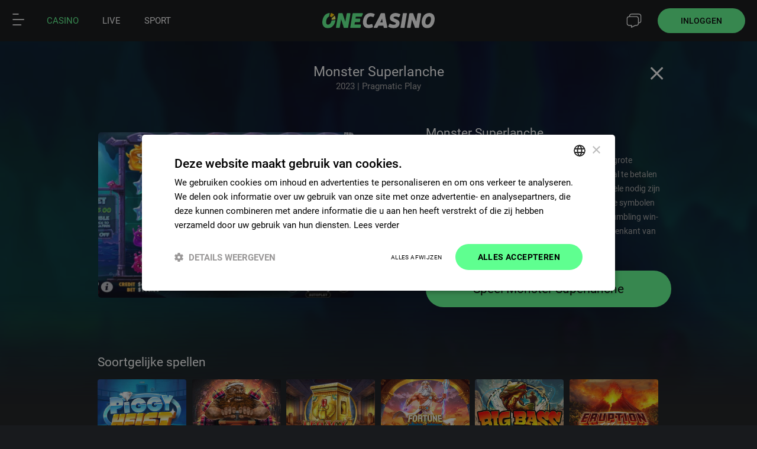

--- FILE ---
content_type: text/html; charset=UTF-8
request_url: https://nl.onecasino.com/casino/monstersuperlanche
body_size: 38956
content:
<!DOCTYPE html>
<html lang="nl">
<head>
    <title>Monster Superlanche ➡ Slots en Gokkasten bij OneCasino</title>
    <meta name="description" content="Speel Monster Superlanche online. Ontdek het spel, free spins en de bonussen! Gok veilig en bewust op de leukste gokkasten bij je Nr. 1 Casino." />
	<meta http-equiv="Content-Type" content="text/html; charset=UTF-8" />

    <meta name="viewport" content="width=device-width, initial-scale=1.0, maximum-scale=1.0, user-scalable=0" />
	<meta http-equiv="X-UA-Compatible" content="IE=Edge,chrome=IE8">
	<meta http-equiv="content-language" content="nl" />
    <meta name="facebook-domain-verification" content="xz3pm506ifwmtpzjq48qczhv3xpd9r"  />

	<link rel="canonical" href="https://nl.onecasino.com/casino/monstersuperlanche"/>

	<script type="application/ld+json">
{"@context":"https://schema.org","@type":"VideoGame","@id":"https://nl.onecasino.com/slots/monstersuperlanche#VideoGame","name":"Monster Superlanche","description":"Monsterlijke torens van symbolen zijn de sleutel tot grote overwinningen in Monster Superlanche\u2122. Deze overal te betalen titel heeft een reeks monstersymbolen waarvan er vele nodig zijn om een overwinning te ontgrendelen. Deze winnende symbolen worden vervolgens uit het spel verwijderd met een tumbling win-functie die nieuwe personages toekent vanaf de bovenkant van het spelbord en extra mogelijkheden om nog een overwin...","thumbnailUrl":"https://nl.onecasino.com/img/games/monstersuperlanche_25282_0_600x442.jpg","image":"https://nl.onecasino.com/img/screenshots/monstersuperlanche_25282_0_1000x660.jpg","about":{"@type":"Thing","name":"Return to Player","identifier":"94.05%","description":"The theoretical percentage of wagered money returned to players over time.","sameAs":"https://www.wikidata.org/wiki/Q113480561"},"url":"https://nl.onecasino.com/slots/monstersuperlanche","keywords":["Video Slots","Online Casino","Online Slots"],"author":[{"@type":"Organization","name":"Pragmatic Play"}],"datePublished":"2023","operatingSystem":"Web Browser","applicationCategory":"Casino Game","applicationSubCategory":"Video Slot"}
</script>
	<!-- adds all linked favicon types -->
	
			<link rel="apple-touch-icon" sizes="57x57" href="/img/favicons/apple-icon-57x57.png">
			<link rel="apple-touch-icon" sizes="60x60" href="/img/favicons/apple-icon-60x60.png">
			<link rel="apple-touch-icon" sizes="72x72" href="/img/favicons/apple-icon-72x72.png">
			<link rel="apple-touch-icon" sizes="76x76" href="/img/favicons/apple-icon-76x76.png">
			<link rel="apple-touch-icon" sizes="114x114" href="/img/favicons/apple-icon-114x114.png">
			<link rel="apple-touch-icon" sizes="120x120" href="/img/favicons/apple-icon-120x120.png">
			<link rel="apple-touch-icon" sizes="144x144" href="/img/favicons/apple-icon-144x144.png">
			<link rel="apple-touch-icon" sizes="152x152" href="/img/favicons/apple-icon-152x152.png">
			<link rel="apple-touch-icon" sizes="180x180" href="/img/favicons/apple-icon-180x180.png">
			<link rel="icon" type="image/png" sizes="192x192"  href="/img/favicons/android-icon-192x192.png">
			<link rel="icon" type="image/png" sizes="512x512"  href="/img/favicons/android-icon-512x512.png">
			<link rel="icon" type="image/png" sizes="32x32" href="/img/favicons/favicon-32x32.png">
			<link rel="icon" type="image/png" sizes="96x96" href="/img/favicons/favicon-96x96.png">
			<link rel="icon" type="image/png" sizes="16x16" href="/img/favicons/favicon-16x16.png">
			<link rel="icon" type="image/svg+xml" href="/img/favicons/favicon-svg.svg"> 
			<link rel="icon" type="image/svg+xml" sizes="2048x2048" href="/img/favicons/favicon-svg.svg"> 
			<link rel="manifest" href="/img/favicons/manifest.json">
			<meta name="msapplication-TileColor" content="#ffffff">
			<meta name="msapplication-TileImage" content="/img/favicons/ms-icon-144x144.png">
			<meta name="theme-color" content="#181a1d">
		
	<!-- Load extra CSS for the app -->
	
	<script type="application/javascript" src="/builds/cookiebanner.js?1765880173"></script><script>(function(w,d,s,l,i){w[l]=w[l]||[];w[l].push({'gtm.start':new Date().getTime(),event:'gtm.js'});var f=d.getElementsByTagName(s)[0],j=d.createElement(s),dl=l!='dataLayer'?'&l='+l:'';j.async=true;j.src='https://www.googletagmanager.com/gtm.js?id='+i+dl;f.parentNode.insertBefore(j,f);})(window,document,'script','dataLayer','GTM-WH4KRBP');</script>
	<!-- checks if page is live game with right parameters to show facebook meta data -->
	
	
	
	<link rel='preload' as='font' href='/fonts/roboto/roboto-v20-latin-regular.woff2' type='font/woff2' media='' crossorigin='anonymous'><link rel='preload' as='font' href='/fonts/roboto/roboto-v20-latin-700.woff2' type='font/woff2' media='' crossorigin='anonymous'><link rel='preload' as='font' href='/fonts/roboto/roboto-v20-latin-500.woff2' type='font/woff2' media='' crossorigin='anonymous'>
	<link rel='stylesheet' type='text/css' href='/css/website/defaults.css?1769002428'>
	<link rel='stylesheet' type='text/css' href='/css/website/modules/leaders.css?1768396961'>
	<link rel='stylesheet' type='text/css' href='/css/website/layout/layout.css?1769002428'>
	<script type="application/javascript" src="/lang/nl.js?20595.116025"></script>

	<script type="application/javascript">
		window['OneCurrencySettings'] = ['€', 2, ',', '.', '€%s', 100];	</script>

	<script type="application/javascript" src="/builds/modules/global/global-uni.js?1763025420"></script>


<!--	Global Lazy load for video's, only loads a video when in view -->
	<script type="application/javascript">	document.addEventListener('DOMContentLoaded', () => {
		const videosSet = new Set();

		const observerCallback = (entries, observer) => {
			entries.forEach(entry => {
				if (entry.isIntersecting) {
					const video = entry.target;
					let srcOnVideoNode = false;

					if (video.hasAttribute('data-src')) {
						srcOnVideoNode = true;
						video.src = video.getAttribute('data-src');
						video.removeAttribute('data-src');
					}

					const sources = video.querySelectorAll('source[data-src]');

					sources.forEach(source => {
						if (source.hasAttribute('data-src')) {
							source.src = source.getAttribute('data-src');
							source.removeAttribute('data-src');
						}
						if (srcOnVideoNode) { // so data-scr is on parent video node and on source nodes, should not be
							video.removeAttribute('src');
							console.warn('Lazy load video: data-src is on parent and on source nodes.');
						}
					});

					video.load(); // Load the video with the updated sources

					observer.unobserve(video);
				}
			});
		};

		const observer = new IntersectionObserver(observerCallback, {root: null, rootMargin: '0px', threshold: 0.1});
		
		const addVideosToObserver = () => {
			const videos = document.querySelectorAll('video[data-src]');
			const sources = document.querySelectorAll('video source[data-src]');

			videos.forEach(video => {
				if (!videosSet.has(video)) {
					videosSet.add(video)
					observer.observe(video);
				}
			});

			sources.forEach(source => {
				let parentVideo = source.closest('video');

				if (!videosSet.has(parentVideo)) {
					videosSet.add(parentVideo)
					observer.observe(parentVideo);
				}
			});
		};

		addVideosToObserver();

		// MutationObserver for lazy load video elements that are added later on. 
		const mutationCallback = (mutationsList) => {
			for (const mutation of mutationsList) {
				if (mutation.type === 'childList') {
					addVideosToObserver();
				}
			}
		};

		// Create MutationObserver instance and start observing the document body for added nodes
		(new MutationObserver(mutationCallback)).observe(document.body, {childList: true, subtree: true});
	});</script>

	<script>window.hdCfg = {"wsURL":"wss:\/\/chat.onecasino.com\/socket\/","open247":1,"phone":"085 - 201 02 98","top":1,"offsetTop":70,"blankFaq":0,"hidePhoneInfo":0,"hideLocalCosts":1,"contactTabActive":0,"origin":"","language":"nl","country":"NL","languageNativeTitle":"Nederlands","testMode":0,"unexpectedOfflineText":null,"alwaysOpen":false,"userToken":null};</script><script src='/builds/livechat/livechat-uni.js?1760707873' defer></script></head>
<body data-brand="OneCasino" data-language="nl" data-country="nl" data-app="false" >
<div id="side-menu-overlay" ></div>

<div id="" class=" menuContainer ns" style="">
	
	<div id="menuBar" class="onHomepage ">
		<div style="" id="menu-icon-pages" class="menu-icon"><img class="menubar" alt="Menubar icon" width="22" /></div>

		<a href="/" id="one-logo" class="">
			<img class="logoNormal" alt="OneCasino"/>
		</a>

		<div class="rightEle">
			
											<a class="menu-icon" id="menu-icon-chat" onclick="(() => {window.livechatDrawer?.show?.() || window.Intercom?.('show');})()">
							<img class="support" alt="Live chat icon" />
						</a>
											<div class="openLoginBtn loginBtn btnRoundGreen ns">Inloggen</div>
							</div>
	</div>
</div>

	<div id="gamesCategoriesMenu" class="  " data-items="5">
		<a href='/' class='menuTopEntry menuTopEntry-casino active ' hreflang='nl'><div class='img'><one-icon name="lm-casino"><svg width='25'><use href=/img/icons/homemenu/icons.svg?1764586270#lm-casino></use></svg></one-icon></div><span>Casino</span><div class='line'></div></a><a href='/live' class='menuTopEntry menuTopEntry-live  ' hreflang='nl'><div class='img'><one-icon name="lm-casino"><svg width='25'><use href=/img/icons/homemenu/icons.svg?1764586270#lm-live></use></svg></one-icon></div><span>Live</span><div class='line'></div></a><a href='/register' class='menuTopEntry menuTopEntry-register' hreflang='nl'><div class='img'><one-icon name="lm-casino"><svg width='25'><use href=/img/icons/homemenu/icons.svg?1764586270#lm-user></use></svg></one-icon></div><span>Registreer</span><div class='line'></div></a><a href='/sports' class='menuTopEntry menuTopEntry-sports  ' hreflang='nl'><div class='img'><one-icon name="lm-casino"><svg width='25'><use href=/img/icons/homemenu/icons.svg?1764586270#lm-sports></use></svg></one-icon></div><span>Sport</span><div class='line'></div></a><a href='javascript:(window.livechatDrawer?.show?.() || window.Intercom?.("show"))' class='menuTopEntry menuTopEntry-livechat  ' hreflang='nl'><div class='img'><one-icon name="lm-casino"><svg width='20'><use href=/img/icons/homemenu/icons.svg?1764586270#lm-livechat></use></svg></one-icon></div><span>Chat</span><div class='line'></div></a>    </div>
    
<div id="specialPromo" data-lang="nl"></div>
<div id="menuBarWindow" class="  ns"></div>
<div id="menuLeft" class="sideMenu left ns">
    <div class="menuItems">

        <one-icon id='close-menu-left' name=lm-close'><svg fill='#000000'><use href='/img/icons/homemenu/icons.svg?1764586270#lm-cross'></use></svg></one-icon>			<select name="language" id="menuLeftLanguageSelector" class="nl">
				<option value='en' >English</option><option value='nl' selected>Dutch</option>			</select>
			
		<br clear="all" /><br />
		<div class="side-menu-links">

            <a class="searchGame " id="side-menu-search" >
                <one-icon name='lm-search'><svg><use href='/img/icons/homemenu/icons.svg?1764586270#lm-search'></use></svg></one-icon>Zoek            </a><br />

			<div class="seperator"></div>

			<a class='active' href='/'><one-icon name='lm-casino'><svg><use href='/img/icons/homemenu/icons.svg?1764586270#lm-casino'></use></svg></one-icon> Casino</a><br /><a class='' href='/live'><one-icon name='lm-live'><svg><use href='/img/icons/homemenu/icons.svg?1764586270#lm-live'></use></svg></one-icon> Live</a><br /><a class='' href='/slots'><one-icon name='lm-slots'><svg><use href='/img/icons/homemenu/icons.svg?1764586270#lm-slots'></use></svg></one-icon> Slots</a><br /><a class='' href='/sports'><one-icon name='lm-sports'><svg><use href='/img/icons/homemenu/icons.svg?1764586270#lm-sports'></use></svg></one-icon> Sport</a><br /><a class="" href="/casino/exclusivegames"><one-icon name="lm-exclusivegames"><svg><use href="/img/icons/homemenu/icons.svg?1764586270#lm-exclusivegames"></use></svg></one-icon> Exclusieve spellen</a><br /><div class="seperator"></div><a class="" href="/promotions"><one-icon name='lm-promotions'><svg><use href='/img/icons/homemenu/icons.svg?1764586270#lm-promotions'></use></svg></one-icon> Promoties</a><br /><a class="" href="/memberstatus"><one-icon name="lm-clubone"><svg><use href="/img/icons/homemenu/icons.svg?1764586270#lm-clubone"></use></svg></one-icon> Club One</a><br /><a href="/blog"><one-icon name="lm-news"><svg><use href="/img/icons/homemenu/icons.svg?1764586270#lm-news"></use></svg></one-icon> Blog</a><br /><div class="seperator"></div><a class="" href="/information"><one-icon name="lm-information"><svg><use href="/img/icons/homemenu/icons.svg?1764586270#lm-information"></use></svg></one-icon> Informatie</a><br /><a class="" href="/contact"><one-icon name="lm-helpcentre"><svg><use href="/img/icons/homemenu/icons.svg?1764586270#lm-helpcentre"></use></svg></one-icon> Helpcentrum</a><br /><a class="" href="/information/responsiblegaming"><one-icon name="lm-responsiblegaming"><svg><use href="/img/icons/homemenu/icons.svg?1764586270#lm-responsiblegaming"></use></svg></one-icon> Verantwoord spelen</a><br />        </div>
                    <br clear="all" /><br />
            <button class="btnRoundWhite signIn" onclick="location.href='#login'">Inloggen</button>
            <br clear="all" /> <br />
            <button class="btnRoundOrange joinUs" onclick="location.href='/register'">Registreren</button>
                </div>

	<div style="height:60px;"></div>
</div>

	<div class="p-window " id="loginWindow">
		<div class="signup-banner midday">
			<div class="banner-container">
				<div class="logo">
					<img src="/img/website/layout/logo.svg" width="51%" class="logoNormal" alt="OneCasino">
				</div>

				<div class="text">
					<div>Registreer je vandaag en ontvang <b>€10 gratis</b></div>
					<div>Geen storting vereist</div>

					<div class="greenBtn" onclick="location.href='/register'">
						<span>Creëer account</span>
					</div>
				</div>

				<div class="ageRequirement">Deelnemen<span class="circle participate">18+</span>Promoties<span class="circle">24+</span></div>			</div>
		</div>

		<div class="login-container ">
			<div class="p-closeBtn"></div>
			<div class="center">
				<div class="expired-banner">
					<h2>Jouw sessie is verlopen</h2>
					<video width="308" class="session-expired-video" playsinline autoplay loop muted disableRemotePlayback>
						<source src="/img/website/video/mariachi-sleeping-262p.mp4" type="video/mp4" />
					</video>
				</div>

				<form method="post" id="loginForm" action="#" enctype="multipart/form-data">
					<h2 class="header-welcome">Welkom terug!</h2>
					<h2 class="header-expired">Log opnieuw in</h2>

					<div id="loginFormContainer">
						<input type="hidden" value="1" name="login"/>
						<span>E-mail</span>
						<div class="field">
							<input id="userNameInput" autocomplete="username"
								   type="text" name="username" autocorrect="off" autocapitalize="none" required/>
							<label for="username"></label>
						</div>
						<br />
						<span>Wachtwoord</span>
						<div class="field">
							<input id="passwordConfirm" autocomplete="current-password"
								   type="password" name="password" required/>
							<label for="password"></label>
						</div>
						<div id="loginExtraFieldDateOfBirth">
							<span>Geboortedatum </span><br/>
							<select name="dateOfBirth[day]" class="day" disabled>
								<option value="" disabled selected hidden>Dag</option>
								<option value='1'>1</option>
<option value='2'>2</option>
<option value='3'>3</option>
<option value='4'>4</option>
<option value='5'>5</option>
<option value='6'>6</option>
<option value='7'>7</option>
<option value='8'>8</option>
<option value='9'>9</option>
<option value='10'>10</option>
<option value='11'>11</option>
<option value='12'>12</option>
<option value='13'>13</option>
<option value='14'>14</option>
<option value='15'>15</option>
<option value='16'>16</option>
<option value='17'>17</option>
<option value='18'>18</option>
<option value='19'>19</option>
<option value='20'>20</option>
<option value='21'>21</option>
<option value='22'>22</option>
<option value='23'>23</option>
<option value='24'>24</option>
<option value='25'>25</option>
<option value='26'>26</option>
<option value='27'>27</option>
<option value='28'>28</option>
<option value='29'>29</option>
<option value='30'>30</option>
<option value='31'>31</option>
							</select>
							<select name="dateOfBirth[month]" class="month" disabled>
								<option value="" disabled selected hidden>maand </option>
								<option value='1'>Jan</option>
<option value='2'>Feb</option>
<option value='3'>Mar</option>
<option value='4'>Apr</option>
<option value='5'>May</option>
<option value='6'>Jun</option>
<option value='7'>Jul</option>
<option value='8'>Aug</option>
<option value='9'>Sep</option>
<option value='10'>Oct</option>
<option value='11'>Nov</option>
<option value='12'>Dec</option>
							</select>
							<select name="dateOfBirth[year]" class="year" disabled>
								<option value="" disabled selected hidden>jaar</option>
								<option value='2008'>2008</option>
<option value='2007'>2007</option>
<option value='2006'>2006</option>
<option value='2005'>2005</option>
<option value='2004'>2004</option>
<option value='2003'>2003</option>
<option value='2002'>2002</option>
<option value='2001'>2001</option>
<option value='2000'>2000</option>
<option value='1999'>1999</option>
<option value='1998'>1998</option>
<option value='1997'>1997</option>
<option value='1996'>1996</option>
<option value='1995'>1995</option>
<option value='1994'>1994</option>
<option value='1993'>1993</option>
<option value='1992'>1992</option>
<option value='1991'>1991</option>
<option value='1990'>1990</option>
<option value='1989'>1989</option>
<option value='1988'>1988</option>
<option value='1987'>1987</option>
<option value='1986'>1986</option>
<option value='1985'>1985</option>
<option value='1984'>1984</option>
<option value='1983'>1983</option>
<option value='1982'>1982</option>
<option value='1981'>1981</option>
<option value='1980'>1980</option>
<option value='1979'>1979</option>
<option value='1978'>1978</option>
<option value='1977'>1977</option>
<option value='1976'>1976</option>
<option value='1975'>1975</option>
<option value='1974'>1974</option>
<option value='1973'>1973</option>
<option value='1972'>1972</option>
<option value='1971'>1971</option>
<option value='1970'>1970</option>
<option value='1969'>1969</option>
<option value='1968'>1968</option>
<option value='1967'>1967</option>
<option value='1966'>1966</option>
<option value='1965'>1965</option>
<option value='1964'>1964</option>
<option value='1963'>1963</option>
<option value='1962'>1962</option>
<option value='1961'>1961</option>
<option value='1960'>1960</option>
<option value='1959'>1959</option>
<option value='1958'>1958</option>
<option value='1957'>1957</option>
<option value='1956'>1956</option>
<option value='1955'>1955</option>
<option value='1954'>1954</option>
<option value='1953'>1953</option>
<option value='1952'>1952</option>
<option value='1951'>1951</option>
<option value='1950'>1950</option>
<option value='1949'>1949</option>
<option value='1948'>1948</option>
<option value='1947'>1947</option>
<option value='1946'>1946</option>
<option value='1945'>1945</option>
<option value='1944'>1944</option>
<option value='1943'>1943</option>
<option value='1942'>1942</option>
<option value='1941'>1941</option>
<option value='1940'>1940</option>
<option value='1939'>1939</option>
<option value='1938'>1938</option>
<option value='1937'>1937</option>
<option value='1936'>1936</option>
<option value='1935'>1935</option>
<option value='1934'>1934</option>
<option value='1933'>1933</option>
<option value='1932'>1932</option>
<option value='1931'>1931</option>
<option value='1930'>1930</option>
<option value='1929'>1929</option>
<option value='1928'>1928</option>
<option value='1927'>1927</option>
<option value='1926'>1926</option>
<option value='1925'>1925</option>
<option value='1924'>1924</option>
<option value='1923'>1923</option>
<option value='1922'>1922</option>
<option value='1921'>1921</option>
<option value='1920'>1920</option>
<option value='1919'>1919</option>
<option value='1918'>1918</option>
<option value='1917'>1917</option>
<option value='1916'>1916</option>
<option value='1915'>1915</option>
<option value='1914'>1914</option>
<option value='1913'>1913</option>
<option value='1912'>1912</option>
<option value='1911'>1911</option>
<option value='1910'>1910</option>
<option value='1909'>1909</option>
<option value='1908'>1908</option>
<option value='1907'>1907</option>
<option value='1906'>1906</option>
<option value='1905'>1905</option>
<option value='1904'>1904</option>
<option value='1903'>1903</option>
<option value='1902'>1902</option>
<option value='1901'>1901</option>
<option value='1900'>1900</option>
							</select>
							<br clear="all" />
						</div>
						<div id="loginFormSubmit" class="b3 green">Inloggen</div>
					</div>

										<a class="links" id="forgetPassBtn">Wachtwoord vergeten?</a>
					<a class="links signUpLink" href="/register">Creëer account</a><br/><br/>
				</form>
			</div>
		</div>
	</div>
	<div class="p-window  " id="forgotPass">
				<div class="signup-banner midday">
			<div class="banner-container">
				<div class="logo">
					<img src="/img/website/layout/logo.svg" width="51%" class="logoNormal" alt="One Casino">
				</div>

				<div class="text">
					<div>Registreer je vandaag en ontvang <b>€10 gratis</b></div>
					<div>Geen storting vereist</div>

					<div class="greenBtn" onclick="location.href='/register'">
						<span>Creëer account</span>
					</div>
				</div>

				<div class="ageRequirement">Deelnemen<span class="circle participate">18+</span>Promoties<span class="circle">24+</span></div>			</div>
		</div>

		<div class="login-container ">
			<div class="p-closeBtn"></div>
			<div class="center">
				<h2>Wachtwoord vergeten</h2>
				<p>Vul alsjeblieft je e-mailadres in. We sturen binnenkort instructies voor het opnieuw instellen van het wachtwoord. </p>
				<form method="post" id="forgotPassForm" enctype="multipart/form-data" onsubmit="return false;">
					<span>Jouw e-mailadres</span>
					<div class="field">
						<input id="forgotPassEmail" autocomplete="email"
							   value="" type="text" name="email" autocorrect="off" autocapitalize="none" required/>
					</div>
					<div id="frgtPassSubmitBtn" class="b3 green frgtPassBtn">Versturen</div>
					<a class="links openLoginBtn">Log hier in </a>
					<a class="links signUpLink" href="/register">Creëer account</a><br/><br/>
				</form>
			</div>
		</div>
	</div>


	<div class="p-window  " id="twoFactor">
		<div class="signup-banner midday">
			<div class="banner-container">
				<div class="logo">
					<img src="/img/website/layout/logo.svg" width="51%" class="logoNormal" alt="One Casino">
				</div>

				<div class="text">
					<div>Registreer je vandaag en ontvang <b>€10 gratis</b></div>
					<div>Geen storting vereist</div>

					<div class="greenBtn" onclick="location.href='/register'">
						<span>Creëer account</span>
					</div>
				</div>

				<div class="ageRequirement">Deelnemen<span class="circle participate">18+</span>Promoties<span class="circle">24+</span></div>			</div>
		</div>

		<div class="login-container">
			<div class="p-closeBtn"></div>
			<div class="center">
				<h2>Two Factor Authentication</h2>
				<p>Please enter the code that was just send to you by sms or email</p>
				<form method="post" id="twoFactorForm" enctype="multipart/form-data" onsubmit="return false;">
					<span>Your code</span>
					<div class="field">
						<input id="tfaCode" type="number" name="tfaCode" autocorrect="off" autocapitalize="none" required/>
						<label for="tfaCode"></label>
					</div>
					<label for="tfaHash"></label>
					<input id="tfaHash" type="text" name="tfaHash" hidden required/>
					<div id="tfaSubmitBtn" class="b3 green tfaSubmitBtn">Versturen</div>
				</form>
			</div>
		</div>
	</div>





			<script>
			if (!console) {
				var console = {
					log: function () {
					},
					dir: function () {
					}
				}
			};
			
			window.muteSounds = false;
			window.muteMusic = false;
			window.currencySign = "€";
			window['isMobile'] = false;
			window['isGamePage'] = false;
			window['currencyType'] = 'EUR';
			window['decSeparator'] = ",";
			window['thouSeparator'] = ".";
		</script>

						<script type="application/javascript" src="/builds/menubarLoggedOut/menubarLoggedOut-uni.js?1767616696"></script>
			<div id="websiteContent" >
	<div id="websiteContentInner">
		
		
<header id="mainLeader" class="ns">
	<div class="slideContainer" id="slideLeader">
		<div class="slides">
			<link rel="stylesheet" type="text/css" href="/css/website/pages/event/ticketrace2026/leader.css?1768992988">
<div class="newSlide register home nl ">
	<div class="container">
		<div class="characters"></div>

		<div class="text">
			<div class="slogan">
				<div>Registreer & ontvang</div>
				<div>€10 Gratis</div>
			</div>

			<div class="p">
				<span>+ 50% bonus op je eerste storting</span>
				<span>Ontdek het Nummer 1 casino van Nederland</span>
			</div>

			<button class="btnRoundOrange" onclick="location.href='/register'">
				Registreer			</button>

			<div class="age-info">
				<div>
					<span>Deelnemen</span>
					<img src="/img/icons/ages/18.svg" alt="18+" />
				</div>

				<div>
					<span>Promoties</span>
					<img src="/img/icons/ages/24.svg" alt="24+" />
				</div>
			</div>
		</div>
	</div>
</div>
	<div class="newSlide live home loggedOut">
		<div class="container">
			<div class="characters"></div>

			<div class="text">
				<div class="slogan">
					<div>LIVE CASINO</div>
					<div>NEDERLANDSE CROUPIERS</div>
				</div>

				<div class="p">
					<span>Speel live casino</span>
					<span>Aan onze OneCasino-tafels</span>
				</div>

				<button class="btnRoundOrange" onclick="location.href='/register'">
					Registreer				</button>

				<div class="age-info">
					<div>
						<span>Deelnemen</span>
						<img src="/img/icons/ages/18.svg" alt="18+" />
					</div>

					<div>
						<span>Promoties</span>
						<img src="/img/icons/ages/24.svg" alt="24+" />
					</div>
				</div>
			</div>
		</div>
	</div>
	
	<div class="newSlide trustpilot">
		<div class="container">
			<div class="characters"></div>

			<div class="text">
				<div class="slogan">
					<div>Trustpilot score van 4.0!</div>
					<div>"Leuke slots en snelle uitbetaling"</div>
				</div>

				<div class="p">
					<span>Meer dan 8.200 reviews op Trustpilot</span>
					<span>Speel mee en ervaar ons casino zelf!</span>
				</div>

				<button class="btnRoundOrange" onclick="location.href='/register'">
					Registreer				</button>

				<div class="age-info">
					<div>
						<span>Deelnemen</span>
						<img src="/img/icons/ages/18.svg" alt="18+" />
					</div>

					<div>
						<span>Promoties</span>
						<img src="/img/icons/ages/24.svg" alt="24+" />
					</div>
				</div>
			</div>
		</div>
	</div>
			</div>
	</div>
</header>


<article id="homeBar" class="loggedOut ns gameHomeBar">
	<div class="container">
		<div id="homeBarFadeLeft" class="fade fade-left"></div>

		<div id="gamesMenu" class="casino">
			<div id="homeBarSliderLeft" class="slider left"></div>

			<div id="games-menu-list">
				<div class='featured ' onclick='location.href="/casino"'><one-icon name='sm-featured'><svg><use href='/img/icons/homemenu/icons.svg?1764586270#sm-featured'></use></svg></one-icon><div>Uitgelicht</div></div><div class=' newgames'><input type='hidden' value='1' name='catId' /><one-icon name='sm-newgames'><svg><use href='/img/icons/homemenu/icons.svg?1764586270#sm-newgames'></use></svg></one-icon><div>Nieuw</div></div><div class=' exclusivegames'><input type='hidden' value='3' name='catId' /><one-icon name='sm-exclusivegames'><svg><use href='/img/icons/homemenu/icons.svg?1764586270#sm-exclusivegames'></use></svg></one-icon><div>Exclusief</div></div><div class=' classicslots'><input type='hidden' value='9' name='catId' /><one-icon name='sm-classicslots'><svg><use href='/img/icons/homemenu/icons.svg?1764586270#sm-classicslots'></use></svg></one-icon><div>Klassiekers</div></div><div class=' jackpotgames'><input type='hidden' value='27' name='catId' /><one-icon name='sm-jackpotgames'><svg><use href='/img/icons/homemenu/icons.svg?1764586270#sm-jackpotgames'></use></svg></one-icon><div>Jackpots</div></div><div class=' tablegames'><input type='hidden' value='5' name='catId' /><one-icon name='sm-tablegames'><svg><use href='/img/icons/homemenu/icons.svg?1764586270#sm-tablegames'></use></svg></one-icon><div>Tafelspellen</div></div><div class=' tournament'><input type='hidden' value='16' name='catId' /><one-icon name='sm-tournament'><svg><use href='/img/icons/homemenu/icons.svg?1764586270#sm-tournament'></use></svg></one-icon><div>Toernooi</div></div><div class=' videoslots'><input type='hidden' value='12' name='catId' /><one-icon name='sm-videoslots'><svg><use href='/img/icons/homemenu/icons.svg?1764586270#sm-videoslots'></use></svg></one-icon><div>Alle Slots</div></div>			</div>

			<div id="homeBarSliderRight" class="slider"></div>

			<div id="searchContainer" class="searchContainer open onGamePage ">
				<input type="text" id="searchInput" class="searchInputs" name="searchGames" placeholder="Zoek"/>
				<div class="cancelSearch"></div>
			</div>
		</div>

		<div id="homeBarFadeRight" class="fade fade-right"></div>
	</div>
</article><script src='/builds/modules/leader/leader-uni.js?1768487772' ></script><div id="gameInfoContainer">
	<div id="gameInfo">
		
	<div id='gameInfoBackgroundImg' class="fadeInUpThumb">
		<img src='/img/background/monstersuperlanche_25282_0_0x0.jpg' />
		<div></div>
		<div></div>
		<div class="gradient"></div>
	</div>
	<div>
		<div class="gameDetailsTop">
			<h2 class="gameName">Monster Superlanche</h2>
			<div class="extraInfo">2023 | Pragmatic Play</div>
		</div>
		<div class="gameDetailsBg">
			<div class="fadeInUpThumb">
				<img src="/img/screenshots/monstersuperlanche_25282_0_1000x660.jpg" onclick="location.href='/pragmaticplay/monstersuperlanche" />
				<div class="gameDetailsBgGrandient" onclick="location.href='/pragmaticplay/monstersuperlanche'"></div>
			</div>
		</div>
		<div class="gameDetailsContent">
			<a href="/pragmaticplay/monstersuperlanche" class="b3 green gameButton">Speel Monster Superlanche</a>
			<br/>
			<h2 class="gameName">Monster Superlanche</h2>
			<br/>
			<span class="gameDescription">Monsterlijke torens van symbolen zijn de sleutel tot grote overwinningen in Monster Superlanche™. Deze overal te betalen titel heeft een reeks monstersymbolen waarvan er vele nodig zijn om een overwinning te ontgrendelen. Deze winnende symbolen worden vervolgens uit het spel verwijderd met een tumbling win-functie die nieuwe personages toekent vanaf de bovenkant van het spelbord en extra mogelijkheden om nog een overwin...</span>
		</div>
		<br clear="all" />

		<a href="/" class="closeBtn">
			<svg version="1.1" id="Capa_1" xmlns="http://www.w3.org/2000/svg" xmlns:xlink="http://www.w3.org/1999/xlink" x="0px" y="0px"
				viewBox="453.6 303.6 19 19" style="enable-background:new 453.6 303.6 19 19;" xml:space="preserve" width="19" height="19">
				<polygon style="fill:#FFFFFF;" points="471.7,305.5 470.7,304.5 463.1,312.1 455.5,304.5 454.5,305.5 462.1,313.1 454.5,320.7
					455.5,321.7 463.1,314.1 470.7,321.7 471.7,320.7 464.1,313.1 "/>
				<path style="fill:#FFFFFF;" d="M455.5,322.6l-1.9-1.9l7.6-7.6l-7.6-7.6l1.9-1.9l7.6,7.6l7.6-7.6l1.9,1.9l-7.6,7.6l7.6,7.6l-1.9,1.9
					l-7.6-7.6L455.5,322.6z M463.1,313.2l7.6,7.6l0.1-0.1L463.1,313.2l7.7-7.7l-0.1-0.1l-7.6,7.6l-7.6-7.6l-0.1,0.1L463.1,313.2
					l-7.7,7.5l0.1,0.1L463.1,313.2z"/>
			</svg>
		</a>
	</div>
	</div>
</div>
<div id="gamesContainerMain">
	<div id="gamesContainer">
		<div class="gameFilters"><div id="gameNameNonMultiple" class="loggedOut"><a href="/"><div class="backBtnMenu"></div><div class="gameTitle"><h1 id="gamesCategoryName">Topspellen</h1></div></a></div><div class="searchContainer alwaysOpens gameSearchContainer"><input name="searchGames" value="" type="search" placeHolder="Zoek op naam" class="searchInputs"></input><span class="cancelSearch"></span><br clear='all'/></div><div data-filter-type="sorting" class="gameFilter"><div class="gameFilterInner"><select name=""><option value="clear">Sorteer op</option><option value="popular">Populariteit</option><option value="jackpots">Jackpots</option><option value="az">A-z</option></select><div class="closeBtn"></div></div></div><div data-filter-type="providers" class="gameFilter"><div class="gameFilterInner"><select name=""><option value="clear">Alle providers</option><option value="0">Exclusive</option><option value="8">Pragmatic Play</option><option value="2">Evolution</option><option value="9">Games Global</option><option value="5">Play'n Go</option><option value="3">Thunderkick</option><option value="4">Quickspin</option><option value="6">Yggdrasil</option><option value="7" hidden>Merkur</option><option value="10">Red Tiger</option><option value="11" hidden>Big Time</option><option value="12">Nolimit City</option><option value="14">Greentube</option><option value="15">Blueprint</option><option value="16" hidden>Delasport</option><option value="17">Playtech</option><option value="13">Stakelogic</option><option value="18">Swintt</option><option value="19">Relax Gaming</option></select><div class="closeBtn"></div></div></div></div><div id="gamesHolder" class="loggedOut ">
		
				<div class='categoryHolder  slider sliderLiveCasino sliderRectangleLarge'>
					<div>
						<div class='games'>
							<div class='arrowLeft'><i></i></div>
							<div class='gamesInner'>
                    <div class='game fadeInUp liveCasino' onclick='location.href="/casino/topgames"'>
                        <div class='gameImage'>
							<a href='/casino/topgames'>
                            	<img width='520' height='200' class='gameContentData' src='/img/website/livecasino/home/nl/topgames.jpg?1' alt='topgames Logo'>	
							</a>				
                        </div>
                        <div class='gradient'>
							<div class='gamePlayBtn'></div>
						</div>
                    </div>
                    <div class='game fadeInUp liveCasino' onclick='location.href="/live"'>
                        <div class='gameImage'>
							<a href='/live'>
                            	<img width='520' height='200' class='gameContentData' src='/img/website/livecasino/home/nl/live.jpg?1' alt='live Logo'>	
							</a>				
                        </div>
                        <div class='gradient'>
							<div class='gamePlayBtn'></div>
						</div>
                    </div>
                    <div class='game fadeInUp liveCasino' onclick='location.href="/casino/newgames"'>
                        <div class='gameImage'>
							<a href='/casino/newgames'>
                            	<img width='520' height='200' class='gameContentData' src='/img/website/livecasino/home/nl/newgames.jpg?1' alt='newgames Logo'>	
							</a>				
                        </div>
                        <div class='gradient'>
							<div class='gamePlayBtn'></div>
						</div>
                    </div>
                    <div class='game fadeInUp liveCasino' onclick='location.href="/casino/exclusivegames"'>
                        <div class='gameImage'>
							<a href='/casino/exclusivegames'>
                            	<img width='520' height='200' class='gameContentData' src='/img/website/livecasino/home/nl/exclusivegames.jpg?1' alt='exclusivegames Logo'>	
							</a>				
                        </div>
                        <div class='gradient'>
							<div class='gamePlayBtn'></div>
						</div>
                    </div>
                    <div class='game fadeInUp liveCasino' onclick='location.href="/casino/classicslots"'>
                        <div class='gameImage'>
							<a href='/casino/classicslots'>
                            	<img width='520' height='200' class='gameContentData' src='/img/website/livecasino/home/nl/classicslots.jpg?1' alt='classicslots Logo'>	
							</a>				
                        </div>
                        <div class='gradient'>
							<div class='gamePlayBtn'></div>
						</div>
                    </div>
                    <div class='game fadeInUp liveCasino' onclick='location.href="/promotions"'>
                        <div class='gameImage'>
							<a href='/promotions'>
                            	<img width='520' height='200' class='gameContentData' src='/img/website/livecasino/home/nl/promotions.jpg?1' alt='promotions Logo'>	
							</a>				
                        </div>
                        <div class='gradient'>
							
						</div>
                    </div>				</div>
							<div class='arrowRight'><i></i></div>
							<br clear='all'>
						</div>
					</div>
				</div><div class='categoryHolder holderSubId0 slider sliderSquare'>
                                <div>
                                    <div class='gameTitle'>
                                        <span>Topspellen</span>
                                        <a href='/casino/topgames' class='exploreAll '>
                                            <input type='hidden' value='0' name='catId' />
                                            <div>Bekijk alles <img src="/img/icons/exploreAllArrow.svg" class="exploreAllArrow" /></div>
                                        </a>
                                    </div>
                                    <div class='games'>
                                        <div class='arrowLeft'><i></i></div>
                                        <div class='gamesInner'>			<div class="game fadeInUp" data-label="" name="35426" >
												<div class='gameImage gameInfo'>
					<a href='/slots/romefightforgolddeluxe'>
						<img src='/img/games/romefightforgolddeluxe_35426_0_600x442.webp' loading='lazy' width='600' height='442' class='gameContentData' onmousedown='if (event.preventDefault) {event.preventDefault();}'  alt='Rome Fight for Gold Deluxe - Video Slot (Games Global)'/>					</a>
				</div>
									<div class="gradient">
						<div class="gamePlayBtn"></div>
						<a href="/slots/romefightforgolddeluxe#" class="gameContent">
							<span>Rome Fight for Gold Deluxe</span><br />
							<span>Video Slot (Games Global)</span>
						</a>
					</div>
								</div>
						<div class="game fadeInUp" data-label="" name="25535" >
												<div class='gameImage gameInfo'>
					<a href='/slots/gatesofolympussuperscatter'>
						<img src='/img/games/gatesofolympussuperscatter_25535_0_600x442.webp' loading='lazy' width='600' height='442' class='gameContentData' onmousedown='if (event.preventDefault) {event.preventDefault();}'  alt='Gates of Olympus Super Scatter - Video Slot (Pragmatic Play)'/>					</a>
				</div>
									<div class="gradient">
						<div class="gamePlayBtn"></div>
						<a href="/slots/gatesofolympussuperscatter#" class="gameContent">
							<span>Gates of Olympus Super Scatter</span><br />
							<span>Video Slot (Pragmatic Play)</span>
						</a>
					</div>
								</div>
						<div class="game fadeInUp" data-label="" name="100075" >
												<div class='gameImage gameInfo'>
					<a href='/slots/royaljokerholdandwin'>
						<img src='/img/games/royaljokerholdandwin_100075_1_600x442.webp' loading='lazy' width='600' height='442' class='gameContentData' onmousedown='if (event.preventDefault) {event.preventDefault();}'  alt='Royal Joker: Hold and Win - Video Slot (Relax Gaming)'/>					</a>
				</div>
									<div class="gradient">
						<div class="gamePlayBtn"></div>
						<a href="/slots/royaljokerholdandwin#" class="gameContent">
							<span>Royal Joker: Hold and Win</span><br />
							<span>Video Slot (Relax Gaming)</span>
						</a>
					</div>
								</div>
						<div class="game fadeInUp" data-label="" name="60521" >
												<div class='gameImage gameInfo'>
					<a href='/slots/4fantasticvikingsgoicefishing'>
						<img src='/img/games/4fantasticvikingsgoicefishing_60521_0_600x442.webp' loading='lazy' width='600' height='442' class='gameContentData' onmousedown='if (event.preventDefault) {event.preventDefault();}'  alt='4 Fantastic Vikings Go Ice Fishing - Video Slot (Yggdrasil)'/>					</a>
				</div>
									<div class="gradient">
						<div class="gamePlayBtn"></div>
						<a href="/slots/4fantasticvikingsgoicefishing#" class="gameContent">
							<span>4 Fantastic Vikings Go Ice Fishing</span><br />
							<span>Video Slot (Yggdrasil)</span>
						</a>
					</div>
								</div>
						<div class="game fadeInUp" data-label="" name="35257" >
												<div class='gameImage gameInfo'>
					<a href='/slots/arealinkdragon'>
						<img src='/img/games/arealinkdragon_35257_0_600x442.webp' loading='lazy' width='600' height='442' class='gameContentData' onmousedown='if (event.preventDefault) {event.preventDefault();}'  alt='Area Link Dragon - Video Slot (Games Global)'/>					</a>
				</div>
									<div class="gradient">
						<div class="gamePlayBtn"></div>
						<a href="/slots/arealinkdragon#" class="gameContent">
							<span>Area Link Dragon</span><br />
							<span>Video Slot (Games Global)</span>
						</a>
					</div>
								</div>
						<div class="game fadeInUp" data-label="" name="50607" >
												<div class='gameImage gameInfo'>
					<a href='/slots/firejoker100'>
						<img data-src='/img/games/firejoker100_50607_0_600x442.webp' loading='lazy' width='600' height='442' class='gameContentData waitingForLoad' onmousedown='if (event.preventDefault) {event.preventDefault();}'  alt='Fire Joker 100 - Video Slot (Play'n Go)'/>					</a>
				</div>
									<div class="gradient">
						<div class="gamePlayBtn"></div>
						<a href="/slots/firejoker100#" class="gameContent">
							<span>Fire Joker 100</span><br />
							<span>Video Slot (Play'n Go)</span>
						</a>
					</div>
								</div>
						<div class="game fadeInUp" data-label="" name="90380" >
												<div class='gameImage gameInfo'>
					<a href='/slots/goldtrio10000'>
						<img data-src='/img/games/goldtrio10000_90380_0_600x442.webp' loading='lazy' width='600' height='442' class='gameContentData waitingForLoad' onmousedown='if (event.preventDefault) {event.preventDefault();}'  alt='Gold Trio 10000 - Video Slot (Playtech)'/>					</a>
				</div>
									<div class="gradient">
						<div class="gamePlayBtn"></div>
						<a href="/slots/goldtrio10000#" class="gameContent">
							<span>Gold Trio 10000</span><br />
							<span>Video Slot (Playtech)</span>
						</a>
					</div>
								</div>
						<div class="game fadeInUp" data-label="" name="75140" >
												<div class='gameImage gameInfo'>
					<a href='/slots/superscatterx'>
						<img data-src='/img/games/superscatterx_75140_0_600x442.webp' loading='lazy' width='600' height='442' class='gameContentData waitingForLoad' onmousedown='if (event.preventDefault) {event.preventDefault();}'  alt='Super Scatter X - Video Slot (Greentube)'/>					</a>
				</div>
									<div class="gradient">
						<div class="gamePlayBtn"></div>
						<a href="/slots/superscatterx#" class="gameContent">
							<span>Super Scatter X</span><br />
							<span>Video Slot (Greentube)</span>
						</a>
					</div>
								</div>
						<div class="game fadeInUp" data-label="" name="40166" >
												<div class='gameImage gameInfo'>
					<a href='/slots/stickybanditsthunderrail'>
						<img data-src='/img/games/stickybanditsthunderrail_40166_1_600x442.webp' loading='lazy' width='600' height='442' class='gameContentData waitingForLoad' onmousedown='if (event.preventDefault) {event.preventDefault();}'  alt='Sticky Bandits Thunder Rail - Video Slot (Quickspin)'/>					</a>
				</div>
									<div class="gradient">
						<div class="gamePlayBtn"></div>
						<a href="/slots/stickybanditsthunderrail#" class="gameContent">
							<span>Sticky Bandits Thunder Rail</span><br />
							<span>Video Slot (Quickspin)</span>
						</a>
					</div>
								</div>
						<div class="game fadeInUp" data-label="" name="25569" >
												<div class='gameImage gameInfo'>
					<a href='/slots/sweetbonanzasuperscatter'>
						<img data-src='/img/games/sweetbonanzasuperscatter_25569_0_600x442.webp' loading='lazy' width='600' height='442' class='gameContentData waitingForLoad' onmousedown='if (event.preventDefault) {event.preventDefault();}'  alt='Sweet Bonanza Super Scatter - Video Slot (Pragmatic Play)'/>					</a>
				</div>
									<div class="gradient">
						<div class="gamePlayBtn"></div>
						<a href="/slots/sweetbonanzasuperscatter#" class="gameContent">
							<span>Sweet Bonanza Super Scatter</span><br />
							<span>Video Slot (Pragmatic Play)</span>
						</a>
					</div>
								</div>
						<div class="game fadeInUp" data-label="" name="80101" >
												<div class='gameImage gameInfo'>
					<a href='/slots/thegooniesquestfortreasure2'>
						<img data-src='/img/games/thegooniesquestfortreasure2_80101_0_600x442.webp' loading='lazy' width='600' height='442' class='gameContentData waitingForLoad' onmousedown='if (event.preventDefault) {event.preventDefault();}'  alt='The Goonies Quest for Treasure 2 - Video Slot (Blueprint)'/>					</a>
				</div>
									<div class="gradient">
						<div class="gamePlayBtn"></div>
						<a href="/slots/thegooniesquestfortreasure2#" class="gameContent">
							<span>The Goonies Quest for Treasure 2</span><br />
							<span>Video Slot (Blueprint)</span>
						</a>
					</div>
								</div>
						<div class="game fadeInUp" data-label="" name="35682" >
												<div class='gameImage gameInfo'>
					<a href='/slots/12masksoffiredrumfrenzy'>
						<img data-src='/img/games/12masksoffiredrumfrenzy_35682_0_600x442.webp' loading='lazy' width='600' height='442' class='gameContentData waitingForLoad' onmousedown='if (event.preventDefault) {event.preventDefault();}'  alt='12 Masks of Fire Drum Frenzy - Video Slot (Games Global)'/>					</a>
				</div>
									<div class="gradient">
						<div class="gamePlayBtn"></div>
						<a href="/slots/12masksoffiredrumfrenzy#" class="gameContent">
							<span>12 Masks of Fire Drum Frenzy</span><br />
							<span>Video Slot (Games Global)</span>
						</a>
					</div>
								</div>
						<div class="game fadeInUp" data-label="" name="50134" >
												<div class='gameImage gameInfo'>
					<a href='/slots/wildnorth'>
						<img data-src='/img/games/wildnorth_50134_1_600x442.webp' loading='lazy' width='600' height='442' class='gameContentData waitingForLoad' onmousedown='if (event.preventDefault) {event.preventDefault();}'  alt='Wild North - Video Slot (Play'n Go)'/>					</a>
				</div>
									<div class="gradient">
						<div class="gamePlayBtn"></div>
						<a href="/slots/wildnorth#" class="gameContent">
							<span>Wild North</span><br />
							<span>Video Slot (Play'n Go)</span>
						</a>
					</div>
								</div>
						<div class="game fadeInUp" data-label="" name="80056" >
												<div class='gameImage gameInfo'>
					<a href='/slots/cashstrikehotstepper'>
						<img data-src='/img/games/cashstrikehotstepper_80056_1_600x442.webp' loading='lazy' width='600' height='442' class='gameContentData waitingForLoad' onmousedown='if (event.preventDefault) {event.preventDefault();}'  alt='Cash Strike Hotstepper - Video Slot (Blueprint)'/>					</a>
				</div>
									<div class="gradient">
						<div class="gamePlayBtn"></div>
						<a href="/slots/cashstrikehotstepper#" class="gameContent">
							<span>Cash Strike Hotstepper</span><br />
							<span>Video Slot (Blueprint)</span>
						</a>
					</div>
								</div>
						<div class="game fadeInUp" data-label="" name="100176" >
												<div class='gameImage gameInfo'>
					<a href='/slots/moreenergycoins'>
						<img data-src='/img/games/moreenergycoins_100176_1_600x442.webp' loading='lazy' width='600' height='442' class='gameContentData waitingForLoad' onmousedown='if (event.preventDefault) {event.preventDefault();}'  alt='More Energy Coins: Hold and Win - Video Slot (Relax Gaming)'/>					</a>
				</div>
									<div class="gradient">
						<div class="gamePlayBtn"></div>
						<a href="/slots/moreenergycoins#" class="gameContent">
							<span>More Energy Coins: Hold and Win</span><br />
							<span>Video Slot (Relax Gaming)</span>
						</a>
					</div>
								</div>
						<div class="game fadeInUp" data-label="" name="100076" >
												<div class='gameImage gameInfo'>
					<a href='/slots/thundercoinsholdandwin'>
						<img data-src='/img/games/thundercoinsholdandwin_100076_1_600x442.webp' loading='lazy' width='600' height='442' class='gameContentData waitingForLoad' onmousedown='if (event.preventDefault) {event.preventDefault();}'  alt='Thunder Coins: Hold and Win - Video Slot (Relax Gaming)'/>					</a>
				</div>
									<div class="gradient">
						<div class="gamePlayBtn"></div>
						<a href="/slots/thundercoinsholdandwin#" class="gameContent">
							<span>Thunder Coins: Hold and Win</span><br />
							<span>Video Slot (Relax Gaming)</span>
						</a>
					</div>
								</div>
						<div class="game fadeInUp" data-label="" name="80088" >
												<div class='gameImage gameInfo'>
					<a href='/slots/cashstriketriplefire'>
						<img data-src='/img/games/cashstriketriplefire_80088_0_600x442.webp' loading='lazy' width='600' height='442' class='gameContentData waitingForLoad' onmousedown='if (event.preventDefault) {event.preventDefault();}'  alt='Cash Strike Triple Fire - Video Slot (Blueprint)'/>					</a>
				</div>
									<div class="gradient">
						<div class="gamePlayBtn"></div>
						<a href="/slots/cashstriketriplefire#" class="gameContent">
							<span>Cash Strike Triple Fire</span><br />
							<span>Video Slot (Blueprint)</span>
						</a>
					</div>
								</div>
						<div class="game fadeInUp" data-label="" name="25556" >
												<div class='gameImage gameInfo'>
					<a href='/slots/mummysjewels'>
						<img data-src='/img/games/mummysjewels_25556_0_600x442.webp' loading='lazy' width='600' height='442' class='gameContentData waitingForLoad' onmousedown='if (event.preventDefault) {event.preventDefault();}'  alt='Mummy’s Jewels - Video Slot (Pragmatic Play)'/>					</a>
				</div>
									<div class="gradient">
						<div class="gamePlayBtn"></div>
						<a href="/slots/mummysjewels#" class="gameContent">
							<span>Mummy’s Jewels</span><br />
							<span>Video Slot (Pragmatic Play)</span>
						</a>
					</div>
								</div>
						<div class="game fadeInUp" data-label="" name="50044" >
												<div class='gameImage gameInfo'>
					<a href='/slots/firejoker'>
						<img data-src='/img/games/firejoker_50044_4_600x442.webp' loading='lazy' width='600' height='442' class='gameContentData waitingForLoad' onmousedown='if (event.preventDefault) {event.preventDefault();}'  alt='Fire Joker - Video Slot (Play'n Go)'/>					</a>
				</div>
									<div class="gradient">
						<div class="gamePlayBtn"></div>
						<a href="/slots/firejoker#" class="gameContent">
							<span>Fire Joker</span><br />
							<span>Video Slot (Play'n Go)</span>
						</a>
					</div>
								</div>
						<div class="game fadeInUp" data-label="" name="35004" >
								<div class='thumbJackpot'><div><div></div><div><a>€6.774.911</a></div><div></div></div><br clear='all' /></div>				<div class='gameImage gameInfo'>
					<a href='/slots/megamoolah'>
						<img data-src='/img/games/megamoolah_35004_2_600x442.webp' loading='lazy' width='600' height='442' class='gameContentData waitingForLoad' onmousedown='if (event.preventDefault) {event.preventDefault();}'  alt='Mega Moolah	 - Video Slot (Games Global)'/>					</a>
				</div>
									<div class="gradient">
						<div class="gamePlayBtn"></div>
						<a href="/slots/megamoolah#" class="gameContent">
							<span>Mega Moolah	</span><br />
							<span>Video Slot (Games Global)</span>
						</a>
					</div>
								</div>
						<div class="game fadeInUp" data-label="" name="90240" >
												<div class='gameImage gameInfo'>
					<a href='/slots/oinkoinkoink'>
						<img data-src='/img/games/oinkoinkoink_90240_1_600x442.webp' loading='lazy' width='600' height='442' class='gameContentData waitingForLoad' onmousedown='if (event.preventDefault) {event.preventDefault();}'  alt='Oink Oink Oink - Video Slot (Playtech)'/>					</a>
				</div>
									<div class="gradient">
						<div class="gamePlayBtn"></div>
						<a href="/slots/oinkoinkoink#" class="gameContent">
							<span>Oink Oink Oink</span><br />
							<span>Video Slot (Playtech)</span>
						</a>
					</div>
								</div>
						<div class="game fadeInUp" data-label="" name="50093" >
												<div class='gameImage gameInfo'>
					<a href='/slots/moonprincess'>
						<img data-src='/img/games/moonprincess_50093_2_600x442.webp' loading='lazy' width='600' height='442' class='gameContentData waitingForLoad' onmousedown='if (event.preventDefault) {event.preventDefault();}'  alt='Moon Princess - Video Slot (Play'n Go)'/>					</a>
				</div>
									<div class="gradient">
						<div class="gamePlayBtn"></div>
						<a href="/slots/moonprincess#" class="gameContent">
							<span>Moon Princess</span><br />
							<span>Video Slot (Play'n Go)</span>
						</a>
					</div>
								</div>
						<div class="game fadeInUp" data-label="" name="25036" >
												<div class='gameImage gameInfo'>
					<a href='/slots/hottoburnholdandspin'>
						<img data-src='/img/games/hottoburnholdandspin_25036_1_600x442.webp' loading='lazy' width='600' height='442' class='gameContentData waitingForLoad' onmousedown='if (event.preventDefault) {event.preventDefault();}'  alt='Hot to Burn Hold and Spin - Video Slot (Pragmatic Play)'/>					</a>
				</div>
									<div class="gradient">
						<div class="gamePlayBtn"></div>
						<a href="/slots/hottoburnholdandspin#" class="gameContent">
							<span>Hot to Burn Hold and Spin</span><br />
							<span>Video Slot (Pragmatic Play)</span>
						</a>
					</div>
								</div>
						<div class="game fadeInUp" data-label="" name="60421" >
												<div class='gameImage gameInfo'>
					<a href='/slots/5sevensholdandwin'>
						<img data-src='/img/games/5sevensholdandwin_60421_1_600x442.webp' loading='lazy' width='600' height='442' class='gameContentData waitingForLoad' onmousedown='if (event.preventDefault) {event.preventDefault();}'  alt='5 Sevens Hold & Win - Video Slot (Yggdrasil)'/>					</a>
				</div>
									<div class="gradient">
						<div class="gamePlayBtn"></div>
						<a href="/slots/5sevensholdandwin#" class="gameContent">
							<span>5 Sevens Hold & Win</span><br />
							<span>Video Slot (Yggdrasil)</span>
						</a>
					</div>
								</div>
						<div class="game fadeInUp" data-label="" name="20057" >
												<div class='gameImage gameInfo'>
					<a href='/slots/starburstr300000'>
						<img data-src='/img/games/starburstr300000_20057_0_600x442.webp' loading='lazy' width='600' height='442' class='gameContentData waitingForLoad' onmousedown='if (event.preventDefault) {event.preventDefault();}'  alt='Starburst - Video Slot (Evolution)'/>					</a>
				</div>
									<div class="gradient">
						<div class="gamePlayBtn"></div>
						<a href="/slots/starburstr300000#" class="gameContent">
							<span>Starburst</span><br />
							<span>Video Slot (Evolution)</span>
						</a>
					</div>
								</div>
						<div class="game fadeInUp" data-label="" name="100092" >
												<div class='gameImage gameInfo'>
					<a href='/slots/coinstrikeholdandwin'>
						<img data-src='/img/games/coinstrikeholdandwin_100092_1_600x442.webp' loading='lazy' width='600' height='442' class='gameContentData waitingForLoad' onmousedown='if (event.preventDefault) {event.preventDefault();}'  alt='Coin Strike: Hold and Win - Video Slot (Relax Gaming)'/>					</a>
				</div>
									<div class="gradient">
						<div class="gamePlayBtn"></div>
						<a href="/slots/coinstrikeholdandwin#" class="gameContent">
							<span>Coin Strike: Hold and Win</span><br />
							<span>Video Slot (Relax Gaming)</span>
						</a>
					</div>
								</div>
						<div class="game fadeInUp" data-label="" name="50005" >
												<div class='gameImage gameInfo'>
					<a href='/slots/bookofdead'>
						<img data-src='/img/games/bookofdead_50005_6_600x442.webp' loading='lazy' width='600' height='442' class='gameContentData waitingForLoad' onmousedown='if (event.preventDefault) {event.preventDefault();}'  alt='Book of Dead - Video Slot (Play'n Go)'/>					</a>
				</div>
									<div class="gradient">
						<div class="gamePlayBtn"></div>
						<a href="/slots/bookofdead#" class="gameContent">
							<span>Book of Dead</span><br />
							<span>Video Slot (Play'n Go)</span>
						</a>
					</div>
								</div>
						<div class="game fadeInUp" data-label="" name="75003" >
												<div class='gameImage gameInfo'>
					<a href='/slots/bookofradeluxe'>
						<img data-src='/img/games/bookofradeluxe_75003_1_600x442.webp' loading='lazy' width='600' height='442' class='gameContentData waitingForLoad' onmousedown='if (event.preventDefault) {event.preventDefault();}'  alt='Book of Ra Deluxe - Video Slot (Greentube)'/>					</a>
				</div>
									<div class="gradient">
						<div class="gamePlayBtn"></div>
						<a href="/slots/bookofradeluxe#" class="gameContent">
							<span>Book of Ra Deluxe</span><br />
							<span>Video Slot (Greentube)</span>
						</a>
					</div>
								</div>
						<div class="game fadeInUp" data-label="" name="75025" >
												<div class='gameImage gameInfo'>
					<a href='/slots/bookofra'>
						<img data-src='/img/games/bookofra_75025_0_600x442.webp' loading='lazy' width='600' height='442' class='gameContentData waitingForLoad' onmousedown='if (event.preventDefault) {event.preventDefault();}'  alt='Book of Ra - Video Slot (Greentube)'/>					</a>
				</div>
									<div class="gradient">
						<div class="gamePlayBtn"></div>
						<a href="/slots/bookofra#" class="gameContent">
							<span>Book of Ra</span><br />
							<span>Video Slot (Greentube)</span>
						</a>
					</div>
								</div>
						<div class="game fadeInUp" data-label="" name="60385" >
												<div class='gameImage gameInfo'>
					<a href='/slots/4fantasticvikingsgofishing'>
						<img data-src='/img/games/4fantasticvikingsgofishing_60385_0_600x442.webp' loading='lazy' width='600' height='442' class='gameContentData waitingForLoad' onmousedown='if (event.preventDefault) {event.preventDefault();}'  alt='4 Fantastic Vikings Go Fishing - Video Slot (Yggdrasil)'/>					</a>
				</div>
									<div class="gradient">
						<div class="gamePlayBtn"></div>
						<a href="/slots/4fantasticvikingsgofishing#" class="gameContent">
							<span>4 Fantastic Vikings Go Fishing</span><br />
							<span>Video Slot (Yggdrasil)</span>
						</a>
					</div>
								</div>
						<div class="game fadeInUp" data-label="" name="25134" >
												<div class='gameImage gameInfo'>
					<a href='/slots/curseofthewerewolfmegaways'>
						<img data-src='/img/games/curseofthewerewolfmegaways_25134_1_600x442.webp' loading='lazy' width='600' height='442' class='gameContentData waitingForLoad' onmousedown='if (event.preventDefault) {event.preventDefault();}'  alt='Curse of the Werewolf Megaways - Video Slot (Pragmatic Play)'/>					</a>
				</div>
									<div class="gradient">
						<div class="gamePlayBtn"></div>
						<a href="/slots/curseofthewerewolfmegaways#" class="gameContent">
							<span>Curse of the Werewolf Megaways</span><br />
							<span>Video Slot (Pragmatic Play)</span>
						</a>
					</div>
								</div>
						<div class="game fadeInUp" data-label="" name="40093" >
												<div class='gameImage gameInfo'>
					<a href='/slots/bluewizard'>
						<img data-src='/img/games/bluewizard_40093_1_600x442.webp' loading='lazy' width='600' height='442' class='gameContentData waitingForLoad' onmousedown='if (event.preventDefault) {event.preventDefault();}'  alt='Blue Wizard - Video Slot (Quickspin)'/>					</a>
				</div>
									<div class="gradient">
						<div class="gamePlayBtn"></div>
						<a href="/slots/bluewizard#" class="gameContent">
							<span>Blue Wizard</span><br />
							<span>Video Slot (Quickspin)</span>
						</a>
					</div>
								</div>
						<div class="game fadeInUp" data-label="" name="95004" >
												<div class='gameImage gameInfo'>
					<a href='/slots/sevensevenpotsandpearls'>
						<img data-src='/img/games/sevensevenpotsandpearls_95004_1_600x442.webp' loading='lazy' width='600' height='442' class='gameContentData waitingForLoad' onmousedown='if (event.preventDefault) {event.preventDefault();}'  alt='Seven Seven Pots and Pearls - Video Slot (Swintt)'/>					</a>
				</div>
									<div class="gradient">
						<div class="gamePlayBtn"></div>
						<a href="/slots/sevensevenpotsandpearls#" class="gameContent">
							<span>Seven Seven Pots and Pearls</span><br />
							<span>Video Slot (Swintt)</span>
						</a>
					</div>
								</div>
						<div class="game fadeInUp" data-label="" name="25062" >
								<div class='thumbSubType dropsandwins'></div>				<div class='gameImage gameInfo'>
					<a href='/slots/bigbassbonanza'>
						<video width='600' height='442' poster='/img/games/bigbassbonanza_25062_5_600x442.webp' preload='metadata' autoplay muted loop playsinline ><source src='' data-src='/img/gamesmp4/bigbassbonanza_25062_5_600x442.mp4' type='video/mp4'></video>					</a>
				</div>
									<div class="gradient">
						<div class="gamePlayBtn"></div>
						<a href="/slots/bigbassbonanza#" class="gameContent">
							<span>Big Bass Bonanza</span><br />
							<span>Video Slot (Pragmatic Play)</span>
						</a>
					</div>
								</div>
						<div class="game fadeInUp" data-label="" name="25002" >
								<div class='thumbSubType dropsandwins'></div>				<div class='gameImage gameInfo'>
					<a href='/slots/gatesofolympus'>
						<img data-src='/img/games/gatesofolympus_25002_11_600x442.webp' loading='lazy' width='600' height='442' class='gameContentData waitingForLoad' onmousedown='if (event.preventDefault) {event.preventDefault();}'  alt='Gates of Olympus - Video Slot (Pragmatic Play)'/>					</a>
				</div>
									<div class="gradient">
						<div class="gamePlayBtn"></div>
						<a href="/slots/gatesofolympus#" class="gameContent">
							<span>Gates of Olympus</span><br />
							<span>Video Slot (Pragmatic Play)</span>
						</a>
					</div>
								</div>
						<div class="game fadeInUp" data-label="" name="60423" >
												<div class='gameImage gameInfo'>
					<a href='/slots/10000xgold'>
						<img data-src='/img/games/10000xgold_60423_0_600x442.webp' loading='lazy' width='600' height='442' class='gameContentData waitingForLoad' onmousedown='if (event.preventDefault) {event.preventDefault();}'  alt='10000X Gold - Video Slot (Yggdrasil)'/>					</a>
				</div>
									<div class="gradient">
						<div class="gamePlayBtn"></div>
						<a href="/slots/10000xgold#" class="gameContent">
							<span>10000X Gold</span><br />
							<span>Video Slot (Yggdrasil)</span>
						</a>
					</div>
								</div>
						<div class="game fadeInUp" data-label="" name="65" >
												<div class='gameImage gameInfo'>
					<a href='/slots/bigfive'>
						<video width='600' height='442' poster='/img/games/bigfive_65_10_600x442.webp' preload='metadata' autoplay muted loop playsinline ><source src='' data-src='/img/gamesmp4/bigfive_65_10_600x442.mp4' type='video/mp4'></video>					</a>
				</div>
									<div class="gradient">
						<div class="gamePlayBtn"></div>
						<a href="/slots/bigfive#" class="gameContent">
							<span>The Big Five</span><br />
							<span>Video Slot (Exclusive)</span>
						</a>
					</div>
								</div>
						<div class="game fadeInUp" data-label="" name="45048" >
												<div class='gameImage gameInfo'>
					<a href='/slots/dynamiterichesme'>
						<img data-src='/img/games/dynamiterichesme_45048_0_600x442.webp' loading='lazy' width='600' height='442' class='gameContentData waitingForLoad' onmousedown='if (event.preventDefault) {event.preventDefault();}'  alt='Dynamite Riches Megaways - Video Slot (Red Tiger)'/>					</a>
				</div>
									<div class="gradient">
						<div class="gamePlayBtn"></div>
						<a href="/slots/dynamiterichesme#" class="gameContent">
							<span>Dynamite Riches Megaways</span><br />
							<span>Video Slot (Red Tiger)</span>
						</a>
					</div>
								</div>
						<div class="game fadeInUp" data-label="" name="95" >
												<div class='gameImage gameInfo'>
					<a href='/slots/mystery'>
						<video width='600' height='442' poster='/img/games/mystery_95_10_600x442.webp' preload='metadata' autoplay muted loop playsinline ><source src='' data-src='/img/gamesmp4/mystery_95_10_600x442.mp4' type='video/mp4'></video>					</a>
				</div>
									<div class="gradient">
						<div class="gamePlayBtn"></div>
						<a href="/slots/mystery#" class="gameContent">
							<span>Mystery</span><br />
							<span>Video Slot (Exclusive)</span>
						</a>
					</div>
								</div>
						<div class="game fadeInUp" data-label="" name="85" >
												<div class='gameImage gameInfo'>
					<a href='/slots/diamonds'>
						<img data-src='/img/games/diamonds_85_8_600x442.webp' loading='lazy' width='600' height='442' class='gameContentData waitingForLoad' onmousedown='if (event.preventDefault) {event.preventDefault();}'  alt='Diamonds - Klassiek Slot (Exclusive)'/>					</a>
				</div>
									<div class="gradient">
						<div class="gamePlayBtn"></div>
						<a href="/slots/diamonds#" class="gameContent">
							<span>Diamonds</span><br />
							<span>Klassiek Slot (Exclusive)</span>
						</a>
					</div>
								</div>
						<div class="game fadeInUp" data-label="" name="50125" >
												<div class='gameImage gameInfo'>
					<a href='/slots/superflip'>
						<img data-src='/img/games/superflip_50125_4_600x442.webp' loading='lazy' width='600' height='442' class='gameContentData waitingForLoad' onmousedown='if (event.preventDefault) {event.preventDefault();}'  alt='Super Flip - Video Slot (Play'n Go)'/>					</a>
				</div>
									<div class="gradient">
						<div class="gamePlayBtn"></div>
						<a href="/slots/superflip#" class="gameContent">
							<span>Super Flip</span><br />
							<span>Video Slot (Play'n Go)</span>
						</a>
					</div>
								</div>
						<div class="game fadeInUp" data-label="" name="20002" data-cat='blackjack'>
								<div class='thumbLive '></div>				<div class='gameImage gameInfo'>
					<a href='/casino/blackjackevo'>
						<img data-src='/img/games/blackjackevo_20002_11_600x442.webp' loading='lazy' width='600' height='442' class='gameContentData waitingForLoad' onmousedown='if (event.preventDefault) {event.preventDefault();}'  alt='Live Blackjack - Live Casino (Evolution)'/>					</a>
				</div>
									<div class="gradient">
						<div class="gamePlayBtn"></div>
						<a href="/casino/blackjackevo#" class="gameContent">
							<span>Live Blackjack</span><br />
							<span>Live Casino (Evolution)</span>
						</a>
					</div>
								</div>
						<div class="game fadeInUp" data-label="" name="25006" >
								<div class='thumbSubType dropsandwins'></div>				<div class='gameImage gameInfo'>
					<a href='/slots/sweetbonanza'>
						<img data-src='/img/games/sweetbonanza_25006_4_600x442.webp' loading='lazy' width='600' height='442' class='gameContentData waitingForLoad' onmousedown='if (event.preventDefault) {event.preventDefault();}'  alt='Sweet Bonanza - Video Slot (Pragmatic Play)'/>					</a>
				</div>
									<div class="gradient">
						<div class="gamePlayBtn"></div>
						<a href="/slots/sweetbonanza#" class="gameContent">
							<span>Sweet Bonanza</span><br />
							<span>Video Slot (Pragmatic Play)</span>
						</a>
					</div>
								</div>
						<div class="game fadeInUp" data-label="" name="30031" >
												<div class='gameImage gameInfo'>
					<a href='/slots/midasgoldentouch'>
						<img data-src='/img/games/midasgoldentouch_30031_6_600x442.webp' loading='lazy' width='600' height='442' class='gameContentData waitingForLoad' onmousedown='if (event.preventDefault) {event.preventDefault();}'  alt='Midas Golden Touch - Video Slot (Thunderkick)'/>					</a>
				</div>
									<div class="gradient">
						<div class="gamePlayBtn"></div>
						<a href="/slots/midasgoldentouch#" class="gameContent">
							<span>Midas Golden Touch</span><br />
							<span>Video Slot (Thunderkick)</span>
						</a>
					</div>
								</div>
						<div class="game fadeInUp" data-label="" name="30037" >
												<div class='gameImage gameInfo'>
					<a href='/slots/esqueletoexplosivo2'>
						<img data-src='/img/games/esqueletoexplosivo2_30037_2_600x442.webp' loading='lazy' width='600' height='442' class='gameContentData waitingForLoad' onmousedown='if (event.preventDefault) {event.preventDefault();}'  alt='Esqueleto Explosivo 2 - Video Slot (Thunderkick)'/>					</a>
				</div>
									<div class="gradient">
						<div class="gamePlayBtn"></div>
						<a href="/slots/esqueletoexplosivo2#" class="gameContent">
							<span>Esqueleto Explosivo 2</span><br />
							<span>Video Slot (Thunderkick)</span>
						</a>
					</div>
								</div>
						<div class="game fadeInUp" data-label="" name="70022" >
								<div class='thumbJackpot'><div><div></div><div><a>€140.021</a></div><div></div></div><br clear='all' /></div>				<div class='gameImage gameInfo'>
					<a href='/slots/multi6player'>
						<img data-src='/img/games/multi6player_70022_2_600x442.webp' loading='lazy' width='600' height='442' class='gameContentData waitingForLoad' onmousedown='if (event.preventDefault) {event.preventDefault();}'  alt='Multi6Player - Klassiek Slot (Stakelogic)'/>					</a>
				</div>
									<div class="gradient">
						<div class="gamePlayBtn"></div>
						<a href="/slots/multi6player#" class="gameContent">
							<span>Multi6Player</span><br />
							<span>Klassiek Slot (Stakelogic)</span>
						</a>
					</div>
								</div>
						<div class="game fadeInUp" data-label="" name="90140" >
												<div class='gameImage gameInfo'>
					<a href='/slots/leprechaunsluckcashcollect'>
						<img data-src='/img/games/leprechaunsluckcashcollect_90140_1_600x442.webp' loading='lazy' width='600' height='442' class='gameContentData waitingForLoad' onmousedown='if (event.preventDefault) {event.preventDefault();}'  alt='Leprechaun’s Luck: Cash Collect - Video Slot (Playtech)'/>					</a>
				</div>
									<div class="gradient">
						<div class="gamePlayBtn"></div>
						<a href="/slots/leprechaunsluckcashcollect#" class="gameContent">
							<span>Leprechaun’s Luck: Cash Collect</span><br />
							<span>Video Slot (Playtech)</span>
						</a>
					</div>
								</div>
						<div class="game fadeInUp" data-label="" name="90094" >
												<div class='gameImage gameInfo'>
					<a href='/slots/fireblazebluewizard'>
						<img data-src='/img/games/fireblazebluewizard_90094_1_600x442.webp' loading='lazy' width='600' height='442' class='gameContentData waitingForLoad' onmousedown='if (event.preventDefault) {event.preventDefault();}'  alt='Fire Blaze: Blue Wizard - Video Slot (Playtech)'/>					</a>
				</div>
									<div class="gradient">
						<div class="gamePlayBtn"></div>
						<a href="/slots/fireblazebluewizard#" class="gameContent">
							<span>Fire Blaze: Blue Wizard</span><br />
							<span>Video Slot (Playtech)</span>
						</a>
					</div>
								</div>
						<div class="game fadeInUp" data-label="" name="95008" >
												<div class='gameImage gameInfo'>
					<a href='/slots/sevenseven'>
						<img data-src='/img/games/sevenseven_95008_1_600x442.webp' loading='lazy' width='600' height='442' class='gameContentData waitingForLoad' onmousedown='if (event.preventDefault) {event.preventDefault();}'  alt='Seven Seven - Video Slot (Swintt)'/>					</a>
				</div>
									<div class="gradient">
						<div class="gamePlayBtn"></div>
						<a href="/slots/sevenseven#" class="gameContent">
							<span>Seven Seven</span><br />
							<span>Video Slot (Swintt)</span>
						</a>
					</div>
								</div>
						<div class="game fadeInUp" data-label="" name="100112" >
												<div class='gameImage gameInfo'>
					<a href='/slots/billandcoin2mummymischief'>
						<img data-src='/img/games/billandcoin2mummymischief_100112_0_600x442.webp' loading='lazy' width='600' height='442' class='gameContentData waitingForLoad' onmousedown='if (event.preventDefault) {event.preventDefault();}'  alt='Bill & Coin 2: Mummy Mischief - Video Slot (Relax Gaming)'/>					</a>
				</div>
									<div class="gradient">
						<div class="gamePlayBtn"></div>
						<a href="/slots/billandcoin2mummymischief#" class="gameContent">
							<span>Bill & Coin 2: Mummy Mischief</span><br />
							<span>Video Slot (Relax Gaming)</span>
						</a>
					</div>
								</div>
						<div class="game fadeInUp" data-label="exclusive" name="35662" >
				<div class='label exclusive'><div><div></div><span>Exclusief</span></div></div>								<div class='gameImage gameInfo'>
					<a href='/slots/picantegoldblitzfortunes'>
						<img data-src='/img/games/picantegoldblitzfortunes_35662_2_600x442.webp' loading='lazy' width='600' height='442' class='gameContentData waitingForLoad' onmousedown='if (event.preventDefault) {event.preventDefault();}'  alt='Picante Gold Blitz Fortunes - Video Slot (Games Global)'/>					</a>
				</div>
									<div class="gradient">
						<div class="gamePlayBtn"></div>
						<a href="/slots/picantegoldblitzfortunes#" class="gameContent">
							<span>Picante Gold Blitz Fortunes</span><br />
							<span>Video Slot (Games Global)</span>
						</a>
					</div>
								</div>
						<div class="game fadeInUp" data-label="" name="50616" >
												<div class='gameImage gameInfo'>
					<a href='/slots/superflipdeluxe'>
						<img data-src='/img/games/superflipdeluxe_50616_1_600x442.webp' loading='lazy' width='600' height='442' class='gameContentData waitingForLoad' onmousedown='if (event.preventDefault) {event.preventDefault();}'  alt='Super Flip Deluxe - Video Slot (Play'n Go)'/>					</a>
				</div>
									<div class="gradient">
						<div class="gamePlayBtn"></div>
						<a href="/slots/superflipdeluxe#" class="gameContent">
							<span>Super Flip Deluxe</span><br />
							<span>Video Slot (Play'n Go)</span>
						</a>
					</div>
								</div>
						<div class="game fadeInUp" data-label="" name="40150" >
												<div class='gameImage gameInfo'>
					<a href='/slots/brawlersbarcashcollect'>
						<img data-src='/img/games/brawlersbarcashcollect_40150_1_600x442.webp' loading='lazy' width='600' height='442' class='gameContentData waitingForLoad' onmousedown='if (event.preventDefault) {event.preventDefault();}'  alt='Brawlers Bar Cash Collect - Video Slot (Quickspin)'/>					</a>
				</div>
									<div class="gradient">
						<div class="gamePlayBtn"></div>
						<a href="/slots/brawlersbarcashcollect#" class="gameContent">
							<span>Brawlers Bar Cash Collect</span><br />
							<span>Video Slot (Quickspin)</span>
						</a>
					</div>
								</div>
						<div class="game fadeInUp" data-label="" name="60498" >
												<div class='gameImage gameInfo'>
					<a href='/slots/mexomax2'>
						<img data-src='/img/games/mexomax2_60498_0_600x442.webp' loading='lazy' width='600' height='442' class='gameContentData waitingForLoad' onmousedown='if (event.preventDefault) {event.preventDefault();}'  alt='MexoMax 2 - Video Slot (Yggdrasil)'/>					</a>
				</div>
									<div class="gradient">
						<div class="gamePlayBtn"></div>
						<a href="/slots/mexomax2#" class="gameContent">
							<span>MexoMax 2</span><br />
							<span>Video Slot (Yggdrasil)</span>
						</a>
					</div>
								</div>
						<div class="game fadeInUp" data-label="" name="60407" >
												<div class='gameImage gameInfo'>
					<a href='/slots/supercrown40'>
						<img data-src='/img/games/supercrown40_60407_0_600x442.webp' loading='lazy' width='600' height='442' class='gameContentData waitingForLoad' onmousedown='if (event.preventDefault) {event.preventDefault();}'  alt='Super Crown 40 - Video Slot (Yggdrasil)'/>					</a>
				</div>
									<div class="gradient">
						<div class="gamePlayBtn"></div>
						<a href="/slots/supercrown40#" class="gameContent">
							<span>Super Crown 40</span><br />
							<span>Video Slot (Yggdrasil)</span>
						</a>
					</div>
								</div>
						<div class="game fadeInUp" data-label="" name="80099" >
												<div class='gameImage gameInfo'>
					<a href='/slots/lavalock'>
						<img data-src='/img/games/lavalock_80099_0_600x442.webp' loading='lazy' width='600' height='442' class='gameContentData waitingForLoad' onmousedown='if (event.preventDefault) {event.preventDefault();}'  alt='Lava Lock - Video Slot (Blueprint)'/>					</a>
				</div>
									<div class="gradient">
						<div class="gamePlayBtn"></div>
						<a href="/slots/lavalock#" class="gameContent">
							<span>Lava Lock</span><br />
							<span>Video Slot (Blueprint)</span>
						</a>
					</div>
								</div>
						<div class="game fadeInUp" data-label="" name="35680" >
												<div class='gameImage gameInfo'>
					<a href='/slots/explosivefrenzy'>
						<img data-src='/img/games/explosivefrenzy_35680_0_600x442.webp' loading='lazy' width='600' height='442' class='gameContentData waitingForLoad' onmousedown='if (event.preventDefault) {event.preventDefault();}'  alt='Explosive Frenzy - Video Slot (Games Global)'/>					</a>
				</div>
									<div class="gradient">
						<div class="gamePlayBtn"></div>
						<a href="/slots/explosivefrenzy#" class="gameContent">
							<span>Explosive Frenzy</span><br />
							<span>Video Slot (Games Global)</span>
						</a>
					</div>
								</div>
						<div class="game fadeInUp" data-label="" name="25007" >
												<div class='gameImage gameInfo'>
					<a href='/slots/wildwestgold'>
						<img data-src='/img/games/wildwestgold_25007_1_600x442.webp' loading='lazy' width='600' height='442' class='gameContentData waitingForLoad' onmousedown='if (event.preventDefault) {event.preventDefault();}'  alt='Wild West Gold - Video Slot (Pragmatic Play)'/>					</a>
				</div>
									<div class="gradient">
						<div class="gamePlayBtn"></div>
						<a href="/slots/wildwestgold#" class="gameContent">
							<span>Wild West Gold</span><br />
							<span>Video Slot (Pragmatic Play)</span>
						</a>
					</div>
								</div>
						<div class="game fadeInUp" data-label="" name="95066" >
												<div class='gameImage gameInfo'>
					<a href='/slots/kingsgoldholdandwin'>
						<img data-src='/img/games/kingsgoldholdandwin_95066_1_600x442.webp' loading='lazy' width='600' height='442' class='gameContentData waitingForLoad' onmousedown='if (event.preventDefault) {event.preventDefault();}'  alt='King's Gold Hold and Win - Video Slot (Swintt)'/>					</a>
				</div>
									<div class="gradient">
						<div class="gamePlayBtn"></div>
						<a href="/slots/kingsgoldholdandwin#" class="gameContent">
							<span>King's Gold Hold and Win</span><br />
							<span>Video Slot (Swintt)</span>
						</a>
					</div>
								</div>
						<div class="game fadeInUp" data-label="" name="95014" >
												<div class='gameImage gameInfo'>
					<a href='/slots/bigmaxmultireel'>
						<img data-src='/img/games/bigmaxmultireel_95014_1_600x442.webp' loading='lazy' width='600' height='442' class='gameContentData waitingForLoad' onmousedown='if (event.preventDefault) {event.preventDefault();}'  alt='Big Max Multi Reel - Video Slot (Swintt)'/>					</a>
				</div>
									<div class="gradient">
						<div class="gamePlayBtn"></div>
						<a href="/slots/bigmaxmultireel#" class="gameContent">
							<span>Big Max Multi Reel</span><br />
							<span>Video Slot (Swintt)</span>
						</a>
					</div>
								</div>
						<div class="game fadeInUp" data-label="" name="65066" >
												<div class='gameImage gameInfo'>
					<a href='/slots/bangkokhiltondx1'>
						<img data-src='/img/games/bangkokhiltondx1_65066_0_600x442.webp' loading='lazy' width='600' height='442' class='gameContentData waitingForLoad' onmousedown='if (event.preventDefault) {event.preventDefault();}'  alt='Bangkok Hilton - Video Slot (Nolimit City)'/>					</a>
				</div>
									<div class="gradient">
						<div class="gamePlayBtn"></div>
						<a href="/slots/bangkokhiltondx1#" class="gameContent">
							<span>Bangkok Hilton</span><br />
							<span>Video Slot (Nolimit City)</span>
						</a>
					</div>
								</div>
						<div class="game fadeInUp" data-label="" name="65037" >
												<div class='gameImage gameInfo'>
					<a href='/slots/sanquentin2dx100'>
						<img data-src='/img/games/sanquentin2dx100_65037_0_600x442.webp' loading='lazy' width='600' height='442' class='gameContentData waitingForLoad' onmousedown='if (event.preventDefault) {event.preventDefault();}'  alt='San Quentin 2: Death Row - Video Slot (Nolimit City)'/>					</a>
				</div>
									<div class="gradient">
						<div class="gamePlayBtn"></div>
						<a href="/slots/sanquentin2dx100#" class="gameContent">
							<span>San Quentin 2: Death Row</span><br />
							<span>Video Slot (Nolimit City)</span>
						</a>
					</div>
								</div>
			</div><div class='arrowRight'><i></i></div><br clear='all' /></div></div></div><div class='categoryHolder holderSubId3 slider sliderSquare'>
                                <div>
                                    <div class='gameTitle'>
                                        <span>Exclusief</span>
                                        <a href='/casino/exclusivegames' class='exploreAll '>
                                            <input type='hidden' value='3' name='catId' />
                                            <div>Bekijk alles <img src="/img/icons/exploreAllArrow.svg" class="exploreAllArrow" /></div>
                                        </a>
                                    </div>
                                    <div class='games'>
                                        <div class='arrowLeft'><i></i></div>
                                        <div class='gamesInner'>			<div class="game fadeInUp" data-label="" name="35763" >
												<div class='gameImage gameInfo'>
					<a href='/slots/ammithellfire'>
						<img src='/img/games/ammithellfire_35763_0_600x442.webp' loading='lazy' width='600' height='442' class='gameContentData' onmousedown='if (event.preventDefault) {event.preventDefault();}'  alt='Ammit Hellfire - Video Slot (Games Global)'/>					</a>
				</div>
									<div class="gradient">
						<div class="gamePlayBtn"></div>
						<a href="/slots/ammithellfire#" class="gameContent">
							<span>Ammit Hellfire</span><br />
							<span>Video Slot (Games Global)</span>
						</a>
					</div>
								</div>
						<div class="game fadeInUp" data-label="" name="35776" >
												<div class='gameImage gameInfo'>
					<a href='/slots/popawatermelon'>
						<img src='/img/games/popawatermelon_35776_0_600x442.webp' loading='lazy' width='600' height='442' class='gameContentData' onmousedown='if (event.preventDefault) {event.preventDefault();}'  alt='Pop-a-Watermelon - Video Slot (Games Global)'/>					</a>
				</div>
									<div class="gradient">
						<div class="gamePlayBtn"></div>
						<a href="/slots/popawatermelon#" class="gameContent">
							<span>Pop-a-Watermelon</span><br />
							<span>Video Slot (Games Global)</span>
						</a>
					</div>
								</div>
						<div class="game fadeInUp" data-label="" name="25397" >
												<div class='gameImage gameInfo'>
					<a href='/slots/sweetonesiebonanza'>
						<video width='600' height='442' poster='/img/games/sweetonesiebonanza_25397_2_600x442.webp' preload='metadata' autoplay muted loop playsinline ><source src='' data-src='/img/gamesmp4/sweetonesiebonanza_25397_2_600x442.mp4' type='video/mp4'></video>					</a>
				</div>
									<div class="gradient">
						<div class="gamePlayBtn"></div>
						<a href="/slots/sweetonesiebonanza#" class="gameContent">
							<span>Sweet Onesie Bonanza</span><br />
							<span>Video Slot (Pragmatic Play)</span>
						</a>
					</div>
								</div>
						<div class="game fadeInUp" data-label="" name="95" >
												<div class='gameImage gameInfo'>
					<a href='/slots/mystery'>
						<video width='600' height='442' poster='/img/games/mystery_95_10_600x442.webp' preload='metadata' autoplay muted loop playsinline ><source src='' data-src='/img/gamesmp4/mystery_95_10_600x442.mp4' type='video/mp4'></video>					</a>
				</div>
									<div class="gradient">
						<div class="gamePlayBtn"></div>
						<a href="/slots/mystery#" class="gameContent">
							<span>Mystery</span><br />
							<span>Video Slot (Exclusive)</span>
						</a>
					</div>
								</div>
						<div class="game fadeInUp" data-label="" name="65" >
												<div class='gameImage gameInfo'>
					<a href='/slots/bigfive'>
						<video width='600' height='442' poster='/img/games/bigfive_65_10_600x442.webp' preload='metadata' autoplay muted loop playsinline ><source src='' data-src='/img/gamesmp4/bigfive_65_10_600x442.mp4' type='video/mp4'></video>					</a>
				</div>
									<div class="gradient">
						<div class="gamePlayBtn"></div>
						<a href="/slots/bigfive#" class="gameContent">
							<span>The Big Five</span><br />
							<span>Video Slot (Exclusive)</span>
						</a>
					</div>
								</div>
						<div class="game fadeInUp" data-label="" name="70100" >
								<div class='thumbJackpot'><div><div></div><div><a>€140.021</a></div><div></div></div><br clear='all' /></div>				<div class='gameImage gameInfo'>
					<a href='/slots/mega6reels'>
						<img data-src='/img/games/mega6reels_70100_0_600x442.webp' loading='lazy' width='600' height='442' class='gameContentData waitingForLoad' onmousedown='if (event.preventDefault) {event.preventDefault();}'  alt='Mega6Reels - Video Slot (Stakelogic)'/>					</a>
				</div>
									<div class="gradient">
						<div class="gamePlayBtn"></div>
						<a href="/slots/mega6reels#" class="gameContent">
							<span>Mega6Reels</span><br />
							<span>Video Slot (Stakelogic)</span>
						</a>
					</div>
								</div>
						<div class="game fadeInUp" data-label="" name="89" >
												<div class='gameImage gameInfo'>
					<a href='/slots/wildstars'>
						<img data-src='/img/games/wildstars_89_7_600x442.webp' loading='lazy' width='600' height='442' class='gameContentData waitingForLoad' onmousedown='if (event.preventDefault) {event.preventDefault();}'  alt='Wild Stars - Video Slot (Exclusive)'/>					</a>
				</div>
									<div class="gradient">
						<div class="gamePlayBtn"></div>
						<a href="/slots/wildstars#" class="gameContent">
							<span>Wild Stars</span><br />
							<span>Video Slot (Exclusive)</span>
						</a>
					</div>
								</div>
						<div class="game fadeInUp" data-label="" name="85" >
												<div class='gameImage gameInfo'>
					<a href='/slots/diamonds'>
						<img data-src='/img/games/diamonds_85_8_600x442.webp' loading='lazy' width='600' height='442' class='gameContentData waitingForLoad' onmousedown='if (event.preventDefault) {event.preventDefault();}'  alt='Diamonds - Klassiek Slot (Exclusive)'/>					</a>
				</div>
									<div class="gradient">
						<div class="gamePlayBtn"></div>
						<a href="/slots/diamonds#" class="gameContent">
							<span>Diamonds</span><br />
							<span>Klassiek Slot (Exclusive)</span>
						</a>
					</div>
								</div>
						<div class="game fadeInUp" data-label="" name="72" >
												<div class='gameImage gameInfo'>
					<a href='/slots/zeushera'>
						<img data-src='/img/games/zeushera_72_4_600x442.webp' loading='lazy' width='600' height='442' class='gameContentData waitingForLoad' onmousedown='if (event.preventDefault) {event.preventDefault();}'  alt='Zeus & Hera - Video Slot (Exclusive)'/>					</a>
				</div>
									<div class="gradient">
						<div class="gamePlayBtn"></div>
						<a href="/slots/zeushera#" class="gameContent">
							<span>Zeus & Hera</span><br />
							<span>Video Slot (Exclusive)</span>
						</a>
					</div>
								</div>
						<div class="game fadeInUp" data-label="" name="99" >
												<div class='gameImage gameInfo'>
					<a href='/slots/hotwild'>
						<img data-src='/img/games/hotwild_99_2_600x442.webp' loading='lazy' width='600' height='442' class='gameContentData waitingForLoad' onmousedown='if (event.preventDefault) {event.preventDefault();}'  alt='Hot Wild - Video Slot (Exclusive)'/>					</a>
				</div>
									<div class="gradient">
						<div class="gamePlayBtn"></div>
						<a href="/slots/hotwild#" class="gameContent">
							<span>Hot Wild</span><br />
							<span>Video Slot (Exclusive)</span>
						</a>
					</div>
								</div>
						<div class="game fadeInUp" data-label="" name="63" >
												<div class='gameImage gameInfo'>
					<a href='/slots/fantasia'>
						<img data-src='/img/games/fantasia_63_4_600x442.webp' loading='lazy' width='600' height='442' class='gameContentData waitingForLoad' onmousedown='if (event.preventDefault) {event.preventDefault();}'  alt='Fantasia - Video Slot (Exclusive)'/>					</a>
				</div>
									<div class="gradient">
						<div class="gamePlayBtn"></div>
						<a href="/slots/fantasia#" class="gameContent">
							<span>Fantasia</span><br />
							<span>Video Slot (Exclusive)</span>
						</a>
					</div>
								</div>
						<div class="game fadeInUp" data-label="" name="93" >
												<div class='gameImage gameInfo'>
					<a href='/slots/holystones'>
						<img data-src='/img/games/holystones_93_5_600x442.webp' loading='lazy' width='600' height='442' class='gameContentData waitingForLoad' onmousedown='if (event.preventDefault) {event.preventDefault();}'  alt='Holy Stones - Video Slot (Exclusive)'/>					</a>
				</div>
									<div class="gradient">
						<div class="gamePlayBtn"></div>
						<a href="/slots/holystones#" class="gameContent">
							<span>Holy Stones</span><br />
							<span>Video Slot (Exclusive)</span>
						</a>
					</div>
								</div>
						<div class="game fadeInUp" data-label="" name="98" >
												<div class='gameImage gameInfo'>
					<a href='/slots/snowwhite2'>
						<img data-src='/img/games/snowwhite2_98_3_600x442.webp' loading='lazy' width='600' height='442' class='gameContentData waitingForLoad' onmousedown='if (event.preventDefault) {event.preventDefault();}'  alt='Snow White 2 - Video Slot (Exclusive)'/>					</a>
				</div>
									<div class="gradient">
						<div class="gamePlayBtn"></div>
						<a href="/slots/snowwhite2#" class="gameContent">
							<span>Snow White 2</span><br />
							<span>Video Slot (Exclusive)</span>
						</a>
					</div>
								</div>
						<div class="game fadeInUp" data-label="" name="82" >
												<div class='gameImage gameInfo'>
					<a href='/slots/scrappy'>
						<img data-src='/img/games/scrappy_82_5_600x442.webp' loading='lazy' width='600' height='442' class='gameContentData waitingForLoad' onmousedown='if (event.preventDefault) {event.preventDefault();}'  alt='Scrappy - Video Slot (Exclusive)'/>					</a>
				</div>
									<div class="gradient">
						<div class="gamePlayBtn"></div>
						<a href="/slots/scrappy#" class="gameContent">
							<span>Scrappy</span><br />
							<span>Video Slot (Exclusive)</span>
						</a>
					</div>
								</div>
						<div class="game fadeInUp" data-label="" name="73" >
												<div class='gameImage gameInfo'>
					<a href='/slots/bookofthegods'>
						<img data-src='/img/games/bookofthegods_73_14_600x442.webp' loading='lazy' width='600' height='442' class='gameContentData waitingForLoad' onmousedown='if (event.preventDefault) {event.preventDefault();}'  alt='Book of the Gods - Video Slot (Exclusive)'/>					</a>
				</div>
									<div class="gradient">
						<div class="gamePlayBtn"></div>
						<a href="/slots/bookofthegods#" class="gameContent">
							<span>Book of the Gods</span><br />
							<span>Video Slot (Exclusive)</span>
						</a>
					</div>
								</div>
						<div class="game fadeInUp" data-label="" name="101" >
												<div class='gameImage gameInfo'>
					<a href='/casino/tothemoon'>
						<img data-src='/img/games/tothemoon_101_5_600x442.webp' loading='lazy' width='600' height='442' class='gameContentData waitingForLoad' onmousedown='if (event.preventDefault) {event.preventDefault();}'  alt='To the Moon - Andere (Exclusive)'/>					</a>
				</div>
									<div class="gradient">
						<div class="gamePlayBtn"></div>
						<a href="/casino/tothemoon#" class="gameContent">
							<span>To the Moon</span><br />
							<span>Andere (Exclusive)</span>
						</a>
					</div>
								</div>
						<div class="game fadeInUp" data-label="" name="87" >
												<div class='gameImage gameInfo'>
					<a href='/slots/blastermaster'>
						<img data-src='/img/games/blastermaster_87_8_600x442.webp' loading='lazy' width='600' height='442' class='gameContentData waitingForLoad' onmousedown='if (event.preventDefault) {event.preventDefault();}'  alt='Blaster Master - Video Slot (Exclusive)'/>					</a>
				</div>
									<div class="gradient">
						<div class="gamePlayBtn"></div>
						<a href="/slots/blastermaster#" class="gameContent">
							<span>Blaster Master</span><br />
							<span>Video Slot (Exclusive)</span>
						</a>
					</div>
								</div>
						<div class="game fadeInUp" data-label="exclusive" name="35662" >
				<div class='label exclusive'><div><div></div><span>Exclusief</span></div></div>								<div class='gameImage gameInfo'>
					<a href='/slots/picantegoldblitzfortunes'>
						<img data-src='/img/games/picantegoldblitzfortunes_35662_2_600x442.webp' loading='lazy' width='600' height='442' class='gameContentData waitingForLoad' onmousedown='if (event.preventDefault) {event.preventDefault();}'  alt='Picante Gold Blitz Fortunes - Video Slot (Games Global)'/>					</a>
				</div>
									<div class="gradient">
						<div class="gamePlayBtn"></div>
						<a href="/slots/picantegoldblitzfortunes#" class="gameContent">
							<span>Picante Gold Blitz Fortunes</span><br />
							<span>Video Slot (Games Global)</span>
						</a>
					</div>
								</div>
						<div class="game fadeInUp" data-label="" name="79" >
												<div class='gameImage gameInfo'>
					<a href='/slots/treasureisland'>
						<img data-src='/img/games/treasureisland_79_5_600x442.webp' loading='lazy' width='600' height='442' class='gameContentData waitingForLoad' onmousedown='if (event.preventDefault) {event.preventDefault();}'  alt='Treasure Island - Video Slot (Exclusive)'/>					</a>
				</div>
									<div class="gradient">
						<div class="gamePlayBtn"></div>
						<a href="/slots/treasureisland#" class="gameContent">
							<span>Treasure Island</span><br />
							<span>Video Slot (Exclusive)</span>
						</a>
					</div>
								</div>
						<div class="game fadeInUp" data-label="" name="62" >
												<div class='gameImage gameInfo'>
					<a href='/slots/tigerfist'>
						<img data-src='/img/games/tigerfist_62_4_600x442.webp' loading='lazy' width='600' height='442' class='gameContentData waitingForLoad' onmousedown='if (event.preventDefault) {event.preventDefault();}'  alt='Tiger Fist - Video Slot (Exclusive)'/>					</a>
				</div>
									<div class="gradient">
						<div class="gamePlayBtn"></div>
						<a href="/slots/tigerfist#" class="gameContent">
							<span>Tiger Fist</span><br />
							<span>Video Slot (Exclusive)</span>
						</a>
					</div>
								</div>
						<div class="game fadeInUp" data-label="" name="67" >
												<div class='gameImage gameInfo'>
					<a href='/slots/dynamine'>
						<img data-src='/img/games/dynamine_67_3_600x442.webp' loading='lazy' width='600' height='442' class='gameContentData waitingForLoad' onmousedown='if (event.preventDefault) {event.preventDefault();}'  alt='Dynamine - Video Slot (Exclusive)'/>					</a>
				</div>
									<div class="gradient">
						<div class="gamePlayBtn"></div>
						<a href="/slots/dynamine#" class="gameContent">
							<span>Dynamine</span><br />
							<span>Video Slot (Exclusive)</span>
						</a>
					</div>
								</div>
						<div class="game fadeInUp" data-label="" name="49" >
												<div class='gameImage gameInfo'>
					<a href='/slots/blazing'>
						<img data-src='/img/games/blazing_49_4_600x442.webp' loading='lazy' width='600' height='442' class='gameContentData waitingForLoad' onmousedown='if (event.preventDefault) {event.preventDefault();}'  alt='Blazing - Video Slot (Exclusive)'/>					</a>
				</div>
									<div class="gradient">
						<div class="gamePlayBtn"></div>
						<a href="/slots/blazing#" class="gameContent">
							<span>Blazing</span><br />
							<span>Video Slot (Exclusive)</span>
						</a>
					</div>
								</div>
						<div class="game fadeInUp" data-label="" name="70" >
												<div class='gameImage gameInfo'>
					<a href='/slots/cleopatra'>
						<img data-src='/img/games/cleopatra_70_3_600x442.webp' loading='lazy' width='600' height='442' class='gameContentData waitingForLoad' onmousedown='if (event.preventDefault) {event.preventDefault();}'  alt='Cleopatra - Video Slot (Exclusive)'/>					</a>
				</div>
									<div class="gradient">
						<div class="gamePlayBtn"></div>
						<a href="/slots/cleopatra#" class="gameContent">
							<span>Cleopatra</span><br />
							<span>Video Slot (Exclusive)</span>
						</a>
					</div>
								</div>
						<div class="game fadeInUp" data-label="" name="20" >
												<div class='gameImage gameInfo'>
					<a href='/slots/snowwhite'>
						<img data-src='/img/games/snowwhite_20_4_600x442.webp' loading='lazy' width='600' height='442' class='gameContentData waitingForLoad' onmousedown='if (event.preventDefault) {event.preventDefault();}'  alt='Snow White - Video Slot (Exclusive)'/>					</a>
				</div>
									<div class="gradient">
						<div class="gamePlayBtn"></div>
						<a href="/slots/snowwhite#" class="gameContent">
							<span>Snow White</span><br />
							<span>Video Slot (Exclusive)</span>
						</a>
					</div>
								</div>
						<div class="game fadeInUp" data-label="" name="60" >
												<div class='gameImage gameInfo'>
					<a href='/casino/pokerjacksorbetter'>
						<img data-src='/img/games/pokerjacksorbetter_60_3_600x442.webp' loading='lazy' width='600' height='442' class='gameContentData waitingForLoad' onmousedown='if (event.preventDefault) {event.preventDefault();}'  alt='Video Poker Jacks or Better - Andere (Exclusive)'/>					</a>
				</div>
									<div class="gradient">
						<div class="gamePlayBtn"></div>
						<a href="/casino/pokerjacksorbetter#" class="gameContent">
							<span>Video Poker Jacks or Better</span><br />
							<span>Andere (Exclusive)</span>
						</a>
					</div>
								</div>
			</div><div class='arrowRight'><i></i></div><br clear='all' /></div></div></div><div class='categoryHolder holderSubId53 slider sliderSquare'>
                                <div>
                                    <div class='gameTitle'>
                                        <span>Hot games</span>
                                        <a href='#' class='exploreAll '>
                                            <input type='hidden' value='53' name='catId' />
                                            <div></div>
                                        </a>
                                    </div>
                                    <div class='games'>
                                        <div class='arrowLeft'><i></i></div>
                                        <div class='gamesInner'><div class="game"></div></div><div class='arrowRight'><i></i></div><br clear='all' /></div></div></div><a class='promotionHome' href='/gamesglobal/eruptionblazecashingo'>
	<div class="promotionBG"></div>
	<div class="inner">
		<div class="featured">Game of the week</div>
		<div class="content">
			<video class="promovideo" data-src="/img/website/specialpromo/eruptionblazecashingo/eruptionblazecashingo.mp4" width="550" height="308" autoplay muted loop playsinline></video>
			<div>
				<img src="/img/website/specialpromo/eruptionblazecashingo/logoGame.png" alt="Logo Eruption Blaze Cashingo" />
				<p>
					Voel de hitte in Eruption Blaze CASHINGO™, de explosieve evolutie van de Cashingo™-serie. Munten verzamelen staat centraal in het basisspel en zorgt voor constante actie. Een vulkanische slot met snel tempo en vurige winstkansen.				</p>
				<div class="playNowProvider">
					<div class="playNowBtn">
						<span>SPEEL NU</span>

					</div>
					<img src='/img/gameproviders/white/gamesglobal.png' alt="Games Global logo">

				</div>
			</div>
		</div>
	</div>
</a>

<style>
    .promotionHome .promotionBG {
        background-image: linear-gradient(90deg, rgba(2, 0, 36, 0) 0%, rgba(24, 26, 29, 0) 10%, #181a1d 200%),
        url(/img/website/specialpromo/eruptionblazecashingo/background.jpg);
    }

    .promotionHome .inner {
        width: 80%;
    }

    .promotionHome .inner .content div p {
        top: 6%;
        width: 90%;
    }

    .promotionHome .inner .content > div > img:first-of-type {
        width: 16vw;
        max-width: 230px;
        z-index: 2;
        position: relative;
        top: -1%;
        left: 0;
    }


    .promotionHome .inner .content div .playNowProvider img {
        width: min(13vw, 168px);
    }

    @media screen and (max-width: 1100px) {
        .promotionHome .inner .content > div > img:first-of-type {
            top: -5%;
        }

        .promotionHome .inner .content div p {
            width: 85%;
            font-size: 1.3vw;
        }
    }

    @media screen and (max-width: 700px) {
        .promotionHome .promotionBG {
            background-image: linear-gradient(180deg, rgba(2, 0, 36, 0) 0%, rgba(24, 26, 29, 0) 25%, #181a1d 96%),
            url(/img/website/specialpromo/eruptionblazecashingo/backgroundSmall.jpg);
            background-position: top center;
        }

        .promotionHome .inner .content div .playNowProvider {
            margin: 7% auto 6% auto;
        }

        /*small logo*/
        .promotionHome .inner .content > div > img:first-of-type {
            width: 40vw;
            max-width: none;
            margin: 4% auto 4% auto;
            display: initial;
        }

        /*exception*/
        .promotionHome .inner .content div p {
            font-size: min(4vw,18px);
            width: 100%;
        }
    }
</style>

<div class='categoryHolder holderSubId1 slider doubleSliderSquare'>
                                <div>
                                    <div class='gameTitle'>
                                        <span>Nieuwe spellen</span>
                                        <a href='/casino/newgames' class='exploreAll '>
                                            <input type='hidden' value='1' name='catId' />
                                            <div>Bekijk alles <img src="/img/icons/exploreAllArrow.svg" class="exploreAllArrow" /></div>
                                        </a>
                                    </div>
                                    <div class='games'>
                                        <div class='arrowLeft'><i></i></div>
                                        <div class='gamesInner'><div class="gameColumn">			<div class="game fadeInUp" data-label="" name="35779" >
												<div class='gameImage gameInfo'>
					<a href='/slots/fourfoldthegold'>
						<img src='/img/games/fourfoldthegold_35779_0_600x442.webp' loading='lazy' width='600' height='442' class='gameContentData' onmousedown='if (event.preventDefault) {event.preventDefault();}'  alt='Fourfold the Gold - Video Slot (Games Global)'/>					</a>
				</div>
									<div class="gradient">
						<div class="gamePlayBtn"></div>
						<a href="/slots/fourfoldthegold#" class="gameContent">
							<span>Fourfold the Gold</span><br />
							<span>Video Slot (Games Global)</span>
						</a>
					</div>
								</div>
						<div class="game fadeInUp" data-label="" name="25649" >
												<div class='gameImage gameInfo'>
					<a href='/slots/dragontigerfortunes'>
						<img src='/img/games/dragontigerfortunes_25649_1_600x442.webp' loading='lazy' width='600' height='442' class='gameContentData' onmousedown='if (event.preventDefault) {event.preventDefault();}'  alt='Dragon Tiger Fortunes - Video Slot (Pragmatic Play)'/>					</a>
				</div>
									<div class="gradient">
						<div class="gamePlayBtn"></div>
						<a href="/slots/dragontigerfortunes#" class="gameContent">
							<span>Dragon Tiger Fortunes</span><br />
							<span>Video Slot (Pragmatic Play)</span>
						</a>
					</div>
								</div>
			</div><div class="gameColumn">			<div class="game fadeInUp" data-label="" name="25645" >
												<div class='gameImage gameInfo'>
					<a href='/slots/sugarrushsuperscatter'>
						<img src='/img/games/sugarrushsuperscatter_25645_0_600x442.webp' loading='lazy' width='600' height='442' class='gameContentData' onmousedown='if (event.preventDefault) {event.preventDefault();}'  alt='Sugar Rush Super Scatter - Video Slot (Pragmatic Play)'/>					</a>
				</div>
									<div class="gradient">
						<div class="gamePlayBtn"></div>
						<a href="/slots/sugarrushsuperscatter#" class="gameContent">
							<span>Sugar Rush Super Scatter</span><br />
							<span>Video Slot (Pragmatic Play)</span>
						</a>
					</div>
								</div>
						<div class="game fadeInUp" data-label="" name="35777" >
												<div class='gameImage gameInfo'>
					<a href='/slots/oinkinfortunes'>
						<img src='/img/games/oinkinfortunes_35777_0_600x442.webp' loading='lazy' width='600' height='442' class='gameContentData' onmousedown='if (event.preventDefault) {event.preventDefault();}'  alt='Oinkin' Fortunes - Video Slot (Games Global)'/>					</a>
				</div>
									<div class="gradient">
						<div class="gamePlayBtn"></div>
						<a href="/slots/oinkinfortunes#" class="gameContent">
							<span>Oinkin' Fortunes</span><br />
							<span>Video Slot (Games Global)</span>
						</a>
					</div>
								</div>
			</div><div class="gameColumn">			<div class="game fadeInUp" data-label="" name="100207" >
												<div class='gameImage gameInfo'>
					<a href='/slots/dealwithdeath'>
						<img src='/img/games/dealwithdeath_100207_0_600x442.webp' loading='lazy' width='600' height='442' class='gameContentData' onmousedown='if (event.preventDefault) {event.preventDefault();}'  alt='Deal with Death - Video Slot (Relax Gaming)'/>					</a>
				</div>
									<div class="gradient">
						<div class="gamePlayBtn"></div>
						<a href="/slots/dealwithdeath#" class="gameContent">
							<span>Deal with Death</span><br />
							<span>Video Slot (Relax Gaming)</span>
						</a>
					</div>
								</div>
						<div class="game fadeInUp" data-label="" name="90384" >
												<div class='gameImage gameInfo'>
					<a href='/slots/triplemeowriches'>
						<img src='/img/games/triplemeowriches_90384_0_600x442.webp' loading='lazy' width='600' height='442' class='gameContentData' onmousedown='if (event.preventDefault) {event.preventDefault();}'  alt='Triple Meow Riches - Video Slot (Playtech)'/>					</a>
				</div>
									<div class="gradient">
						<div class="gamePlayBtn"></div>
						<a href="/slots/triplemeowriches#" class="gameContent">
							<span>Triple Meow Riches</span><br />
							<span>Video Slot (Playtech)</span>
						</a>
					</div>
								</div>
			</div><div class="gameColumn">			<div class="game fadeInUp" data-label="" name="35783" >
												<div class='gameImage gameInfo'>
					<a href='/slots/immortalromancesarahssecretpowercombo'>
						<img src='/img/games/immortalromancesarahssecretpowercombo_35783_0_600x442.webp' loading='lazy' width='600' height='442' class='gameContentData' onmousedown='if (event.preventDefault) {event.preventDefault();}'  alt='Immortal Romance: Sarah’s Secret Power Combo - Video Slot (Games Global)'/>					</a>
				</div>
									<div class="gradient">
						<div class="gamePlayBtn"></div>
						<a href="/slots/immortalromancesarahssecretpowercombo#" class="gameContent">
							<span>Immortal Romance: Sarah’s Secret Power Combo</span><br />
							<span>Video Slot (Games Global)</span>
						</a>
					</div>
								</div>
						<div class="game fadeInUp" data-label="" name="100208" >
												<div class='gameImage gameInfo'>
					<a href='/slots/vegasglitz'>
						<img src='/img/games/vegasglitz_100208_0_600x442.webp' loading='lazy' width='600' height='442' class='gameContentData' onmousedown='if (event.preventDefault) {event.preventDefault();}'  alt='Vegas Glitz - Video Slot (Relax Gaming)'/>					</a>
				</div>
									<div class="gradient">
						<div class="gamePlayBtn"></div>
						<a href="/slots/vegasglitz#" class="gameContent">
							<span>Vegas Glitz</span><br />
							<span>Video Slot (Relax Gaming)</span>
						</a>
					</div>
								</div>
			</div><div class="gameColumn">			<div class="game fadeInUp" data-label="" name="50646" >
												<div class='gameImage gameInfo'>
					<a href='/slots/barnbusters'>
						<img src='/img/games/barnbusters_50646_0_600x442.webp' loading='lazy' width='600' height='442' class='gameContentData' onmousedown='if (event.preventDefault) {event.preventDefault();}'  alt='Barn Busters - Video Slot (Play'n Go)'/>					</a>
				</div>
									<div class="gradient">
						<div class="gamePlayBtn"></div>
						<a href="/slots/barnbusters#" class="gameContent">
							<span>Barn Busters</span><br />
							<span>Video Slot (Play'n Go)</span>
						</a>
					</div>
								</div>
						<div class="game fadeInUp" data-label="" name="95068" >
												<div class='gameImage gameInfo'>
					<a href='/slots/sunwindcashboat'>
						<img src='/img/games/sunwindcashboat_95068_0_600x442.webp' loading='lazy' width='600' height='442' class='gameContentData' onmousedown='if (event.preventDefault) {event.preventDefault();}'  alt='Sun Wind Cash Boat - Video Slot (Swintt)'/>					</a>
				</div>
									<div class="gradient">
						<div class="gamePlayBtn"></div>
						<a href="/slots/sunwindcashboat#" class="gameContent">
							<span>Sun Wind Cash Boat</span><br />
							<span>Video Slot (Swintt)</span>
						</a>
					</div>
								</div>
			</div><div class="gameColumn">			<div class="game fadeInUp" data-label="" name="80105" >
												<div class='gameImage gameInfo'>
					<a href='/slots/cashstrikexcash'>
						<img data-src='/img/games/cashstrikexcash_80105_0_600x442.webp' loading='lazy' width='600' height='442' class='gameContentData waitingForLoad' onmousedown='if (event.preventDefault) {event.preventDefault();}'  alt='Cash Strike X-Cash - Video Slot (Blueprint)'/>					</a>
				</div>
									<div class="gradient">
						<div class="gamePlayBtn"></div>
						<a href="/slots/cashstrikexcash#" class="gameContent">
							<span>Cash Strike X-Cash</span><br />
							<span>Video Slot (Blueprint)</span>
						</a>
					</div>
								</div>
						<div class="game fadeInUp" data-label="" name="100204" >
												<div class='gameImage gameInfo'>
					<a href='/slots/x1000goldenpenny2'>
						<img data-src='/img/games/x1000goldenpenny2_100204_0_600x442.webp' loading='lazy' width='600' height='442' class='gameContentData waitingForLoad' onmousedown='if (event.preventDefault) {event.preventDefault();}'  alt='x1000 Golden Penny 2 - Video Slot (Relax Gaming)'/>					</a>
				</div>
									<div class="gradient">
						<div class="gamePlayBtn"></div>
						<a href="/slots/x1000goldenpenny2#" class="gameContent">
							<span>x1000 Golden Penny 2</span><br />
							<span>Video Slot (Relax Gaming)</span>
						</a>
					</div>
								</div>
			</div><div class="gameColumn">			<div class="game fadeInUp" data-label="" name="60525" >
												<div class='gameImage gameInfo'>
					<a href='/slots/raptor2'>
						<img data-src='/img/games/raptor2_60525_0_600x442.webp' loading='lazy' width='600' height='442' class='gameContentData waitingForLoad' onmousedown='if (event.preventDefault) {event.preventDefault();}'  alt='Raptor 2 - Video Slot (Yggdrasil)'/>					</a>
				</div>
									<div class="gradient">
						<div class="gamePlayBtn"></div>
						<a href="/slots/raptor2#" class="gameContent">
							<span>Raptor 2</span><br />
							<span>Video Slot (Yggdrasil)</span>
						</a>
					</div>
								</div>
						<div class="game fadeInUp" data-label="" name="35781" >
												<div class='gameImage gameInfo'>
					<a href='/slots/unstoppablewolf'>
						<img data-src='/img/games/unstoppablewolf_35781_0_600x442.webp' loading='lazy' width='600' height='442' class='gameContentData waitingForLoad' onmousedown='if (event.preventDefault) {event.preventDefault();}'  alt='Unstoppable Wolf - Video Slot (Games Global)'/>					</a>
				</div>
									<div class="gradient">
						<div class="gamePlayBtn"></div>
						<a href="/slots/unstoppablewolf#" class="gameContent">
							<span>Unstoppable Wolf</span><br />
							<span>Video Slot (Games Global)</span>
						</a>
					</div>
								</div>
			</div><div class="gameColumn">			<div class="game fadeInUp" data-label="" name="60533" >
												<div class='gameImage gameInfo'>
					<a href='/slots/saltyshowdown'>
						<img data-src='/img/games/saltyshowdown_60533_0_600x442.webp' loading='lazy' width='600' height='442' class='gameContentData waitingForLoad' onmousedown='if (event.preventDefault) {event.preventDefault();}'  alt='Salty Showdown - Video Slot (Yggdrasil)'/>					</a>
				</div>
									<div class="gradient">
						<div class="gamePlayBtn"></div>
						<a href="/slots/saltyshowdown#" class="gameContent">
							<span>Salty Showdown</span><br />
							<span>Video Slot (Yggdrasil)</span>
						</a>
					</div>
								</div>
						<div class="game fadeInUp" data-label="" name="35782" >
												<div class='gameImage gameInfo'>
					<a href='/slots/magnificentpowerhookoo'>
						<img data-src='/img/games/magnificentpowerhookoo_35782_0_600x442.webp' loading='lazy' width='600' height='442' class='gameContentData waitingForLoad' onmousedown='if (event.preventDefault) {event.preventDefault();}'  alt='Magnificent Power HooKoo - Video Slot (Games Global)'/>					</a>
				</div>
									<div class="gradient">
						<div class="gamePlayBtn"></div>
						<a href="/slots/magnificentpowerhookoo#" class="gameContent">
							<span>Magnificent Power HooKoo</span><br />
							<span>Video Slot (Games Global)</span>
						</a>
					</div>
								</div>
			</div><div class="gameColumn">			<div class="game fadeInUp" data-label="" name="75142" >
												<div class='gameImage gameInfo'>
					<a href='/slots/multicoinspro'>
						<img data-src='/img/games/multicoinspro_75142_0_600x442.webp' loading='lazy' width='600' height='442' class='gameContentData waitingForLoad' onmousedown='if (event.preventDefault) {event.preventDefault();}'  alt='Multi Coins Pro - Video Slot (Greentube)'/>					</a>
				</div>
									<div class="gradient">
						<div class="gamePlayBtn"></div>
						<a href="/slots/multicoinspro#" class="gameContent">
							<span>Multi Coins Pro</span><br />
							<span>Video Slot (Greentube)</span>
						</a>
					</div>
								</div>
						<div class="game fadeInUp" data-label="" name="35775" >
												<div class='gameImage gameInfo'>
					<a href='/slots/voltedupwildsurge'>
						<img data-src='/img/games/voltedupwildsurge_35775_0_600x442.webp' loading='lazy' width='600' height='442' class='gameContentData waitingForLoad' onmousedown='if (event.preventDefault) {event.preventDefault();}'  alt='VoltedUP WildSurge - Video Slot (Games Global)'/>					</a>
				</div>
									<div class="gradient">
						<div class="gamePlayBtn"></div>
						<a href="/slots/voltedupwildsurge#" class="gameContent">
							<span>VoltedUP WildSurge</span><br />
							<span>Video Slot (Games Global)</span>
						</a>
					</div>
								</div>
			</div><div class="gameColumn">			<div class="game fadeInUp" data-label="" name="100206" >
												<div class='gameImage gameInfo'>
					<a href='/slots/mowmoney'>
						<img data-src='/img/games/mowmoney_100206_0_600x442.webp' loading='lazy' width='600' height='442' class='gameContentData waitingForLoad' onmousedown='if (event.preventDefault) {event.preventDefault();}'  alt='Mow Money - Video Slot (Relax Gaming)'/>					</a>
				</div>
									<div class="gradient">
						<div class="gamePlayBtn"></div>
						<a href="/slots/mowmoney#" class="gameContent">
							<span>Mow Money</span><br />
							<span>Video Slot (Relax Gaming)</span>
						</a>
					</div>
								</div>
						<div class="game fadeInUp" data-label="" name="60532" >
												<div class='gameImage gameInfo'>
					<a href='/slots/3wonderscatch'>
						<img data-src='/img/games/3wonderscatch_60532_0_600x442.webp' loading='lazy' width='600' height='442' class='gameContentData waitingForLoad' onmousedown='if (event.preventDefault) {event.preventDefault();}'  alt='3 Wonders Catch - Video Slot (Yggdrasil)'/>					</a>
				</div>
									<div class="gradient">
						<div class="gamePlayBtn"></div>
						<a href="/slots/3wonderscatch#" class="gameContent">
							<span>3 Wonders Catch</span><br />
							<span>Video Slot (Yggdrasil)</span>
						</a>
					</div>
								</div>
			</div><div class="gameColumn">			<div class="game fadeInUp" data-label="" name="80104" >
												<div class='gameImage gameInfo'>
					<a href='/slots/bigmoneyfrenzycashgains'>
						<img data-src='/img/games/bigmoneyfrenzycashgains_80104_0_600x442.webp' loading='lazy' width='600' height='442' class='gameContentData waitingForLoad' onmousedown='if (event.preventDefault) {event.preventDefault();}'  alt='Big Money Frenzy Cash Gains - Video Slot (Blueprint)'/>					</a>
				</div>
									<div class="gradient">
						<div class="gamePlayBtn"></div>
						<a href="/slots/bigmoneyfrenzycashgains#" class="gameContent">
							<span>Big Money Frenzy Cash Gains</span><br />
							<span>Video Slot (Blueprint)</span>
						</a>
					</div>
								</div>
						<div class="game fadeInUp" data-label="" name="35778" >
												<div class='gameImage gameInfo'>
					<a href='/slots/queensofracoincollectkingmillions'>
						<img data-src='/img/games/queensofracoincollectkingmillions_35778_0_600x442.webp' loading='lazy' width='600' height='442' class='gameContentData waitingForLoad' onmousedown='if (event.preventDefault) {event.preventDefault();}'  alt='Queens of Ra: Coin Collect King Millions - Video Slot (Games Global)'/>					</a>
				</div>
									<div class="gradient">
						<div class="gamePlayBtn"></div>
						<a href="/slots/queensofracoincollectkingmillions#" class="gameContent">
							<span>Queens of Ra: Coin Collect King Millions</span><br />
							<span>Video Slot (Games Global)</span>
						</a>
					</div>
								</div>
			</div><div class="gameColumn">			<div class="game fadeInUp" data-label="" name="25648" >
												<div class='gameImage gameInfo'>
					<a href='/slots/floatingdragonwildhorses'>
						<img data-src='/img/games/floatingdragonwildhorses_25648_0_600x442.webp' loading='lazy' width='600' height='442' class='gameContentData waitingForLoad' onmousedown='if (event.preventDefault) {event.preventDefault();}'  alt='Floating Dragon Wild Horses - Video Slot (Pragmatic Play)'/>					</a>
				</div>
									<div class="gradient">
						<div class="gamePlayBtn"></div>
						<a href="/slots/floatingdragonwildhorses#" class="gameContent">
							<span>Floating Dragon Wild Horses</span><br />
							<span>Video Slot (Pragmatic Play)</span>
						</a>
					</div>
								</div>
						<div class="game fadeInUp" data-label="" name="35774" >
												<div class='gameImage gameInfo'>
					<a href='/slots/andvarithefortunechilllinkandwin'>
						<img data-src='/img/games/andvarithefortunechilllinkandwin_35774_0_600x442.webp' loading='lazy' width='600' height='442' class='gameContentData waitingForLoad' onmousedown='if (event.preventDefault) {event.preventDefault();}'  alt='Andvari the Fortune Chill Link&Win - Video Slot (Games Global)'/>					</a>
				</div>
									<div class="gradient">
						<div class="gamePlayBtn"></div>
						<a href="/slots/andvarithefortunechilllinkandwin#" class="gameContent">
							<span>Andvari the Fortune Chill Link&Win</span><br />
							<span>Video Slot (Games Global)</span>
						</a>
					</div>
								</div>
			</div><div class="gameColumn">			<div class="game fadeInUp" data-label="" name="100205" >
												<div class='gameImage gameInfo'>
					<a href='/slots/circleoflife'>
						<img data-src='/img/games/circleoflife_100205_0_600x442.webp' loading='lazy' width='600' height='442' class='gameContentData waitingForLoad' onmousedown='if (event.preventDefault) {event.preventDefault();}'  alt='Circle of Life - Video Slot (Relax Gaming)'/>					</a>
				</div>
									<div class="gradient">
						<div class="gamePlayBtn"></div>
						<a href="/slots/circleoflife#" class="gameContent">
							<span>Circle of Life</span><br />
							<span>Video Slot (Relax Gaming)</span>
						</a>
					</div>
								</div>
						<div class="game fadeInUp" data-label="" name="50645" >
												<div class='gameImage gameInfo'>
					<a href='/slots/legacyofundeaddragonabyssways'>
						<img data-src='/img/games/legacyofundeaddragonabyssways_50645_0_600x442.webp' loading='lazy' width='600' height='442' class='gameContentData waitingForLoad' onmousedown='if (event.preventDefault) {event.preventDefault();}'  alt='Legacy of Undead Dragon ABYSSWAYS - Video Slot (Play'n Go)'/>					</a>
				</div>
									<div class="gradient">
						<div class="gamePlayBtn"></div>
						<a href="/slots/legacyofundeaddragonabyssways#" class="gameContent">
							<span>Legacy of Undead Dragon ABYSSWAYS</span><br />
							<span>Video Slot (Play'n Go)</span>
						</a>
					</div>
								</div>
			</div><div class="gameColumn">			<div class="game fadeInUp" data-label="" name="65071" >
												<div class='gameImage gameInfo'>
					<a href='/slots/duckhuntehourdx1'>
						<img data-src='/img/games/duckhuntehourdx1_65071_0_600x442.webp' loading='lazy' width='600' height='442' class='gameContentData waitingForLoad' onmousedown='if (event.preventDefault) {event.preventDefault();}'  alt='Duck Hunters Happy Hour - Video Slot (Nolimit City)'/>					</a>
				</div>
									<div class="gradient">
						<div class="gamePlayBtn"></div>
						<a href="/slots/duckhuntehourdx1#" class="gameContent">
							<span>Duck Hunters Happy Hour</span><br />
							<span>Video Slot (Nolimit City)</span>
						</a>
					</div>
								</div>
						<div class="game fadeInUp" data-label="" name="35773" >
												<div class='gameImage gameInfo'>
					<a href='/slots/amazingbuilderprometheus'>
						<img data-src='/img/games/amazingbuilderprometheus_35773_0_600x442.webp' loading='lazy' width='600' height='442' class='gameContentData waitingForLoad' onmousedown='if (event.preventDefault) {event.preventDefault();}'  alt='Amazing Builder Prometheus - Video Slot (Games Global)'/>					</a>
				</div>
									<div class="gradient">
						<div class="gamePlayBtn"></div>
						<a href="/slots/amazingbuilderprometheus#" class="gameContent">
							<span>Amazing Builder Prometheus</span><br />
							<span>Video Slot (Games Global)</span>
						</a>
					</div>
								</div>
			</div><div class="gameColumn">			<div class="game fadeInUp" data-label="" name="90383" >
												<div class='gameImage gameInfo'>
					<a href='/slots/readysteadyrobo'>
						<img data-src='/img/games/readysteadyrobo_90383_0_600x442.webp' loading='lazy' width='600' height='442' class='gameContentData waitingForLoad' onmousedown='if (event.preventDefault) {event.preventDefault();}'  alt='Ready, Steady, Robo - Video Slot (Playtech)'/>					</a>
				</div>
									<div class="gradient">
						<div class="gamePlayBtn"></div>
						<a href="/slots/readysteadyrobo#" class="gameContent">
							<span>Ready, Steady, Robo</span><br />
							<span>Video Slot (Playtech)</span>
						</a>
					</div>
								</div>
						<div class="game fadeInUp" data-label="" name="90381" >
												<div class='gameImage gameInfo'>
					<a href='/slots/kingofolympus'>
						<img data-src='/img/games/kingofolympus_90381_0_600x442.webp' loading='lazy' width='600' height='442' class='gameContentData waitingForLoad' onmousedown='if (event.preventDefault) {event.preventDefault();}'  alt='King of Olympus - Video Slot (Playtech)'/>					</a>
				</div>
									<div class="gradient">
						<div class="gamePlayBtn"></div>
						<a href="/slots/kingofolympus#" class="gameContent">
							<span>King of Olympus</span><br />
							<span>Video Slot (Playtech)</span>
						</a>
					</div>
								</div>
			</div></div><div class='arrowRight'><i></i></div><br clear='all' /></div></div></div><div class='categoryHolder holderSubId41 slider doubleSliderSquare'>
                                <div>
                                    <div class='gameTitle'>
                                        <span>Populaire spellen</span>
                                        <a href='/casino/trending' class='exploreAll '>
                                            <input type='hidden' value='41' name='catId' />
                                            <div>Bekijk alles <img src="/img/icons/exploreAllArrow.svg" class="exploreAllArrow" /></div>
                                        </a>
                                    </div>
                                    <div class='games'>
                                        <div class='arrowLeft'><i></i></div>
                                        <div class='gamesInner'><div class="gameColumn">			<div class="game fadeInUp" data-label="" name="25556" >
												<div class='gameImage gameInfo'>
					<a href='/slots/mummysjewels'>
						<img src='/img/games/mummysjewels_25556_0_600x442.webp' loading='lazy' width='600' height='442' class='gameContentData' onmousedown='if (event.preventDefault) {event.preventDefault();}'  alt='Mummy’s Jewels - Video Slot (Pragmatic Play)'/>					</a>
				</div>
									<div class="gradient">
						<div class="gamePlayBtn"></div>
						<a href="/slots/mummysjewels#" class="gameContent">
							<span>Mummy’s Jewels</span><br />
							<span>Video Slot (Pragmatic Play)</span>
						</a>
					</div>
								</div>
						<div class="game fadeInUp" data-label="exclusive" name="35662" >
				<div class='label exclusive'><div><div></div><span>Exclusief</span></div></div>								<div class='gameImage gameInfo'>
					<a href='/slots/picantegoldblitzfortunes'>
						<img src='/img/games/picantegoldblitzfortunes_35662_2_600x442.webp' loading='lazy' width='600' height='442' class='gameContentData' onmousedown='if (event.preventDefault) {event.preventDefault();}'  alt='Picante Gold Blitz Fortunes - Video Slot (Games Global)'/>					</a>
				</div>
									<div class="gradient">
						<div class="gamePlayBtn"></div>
						<a href="/slots/picantegoldblitzfortunes#" class="gameContent">
							<span>Picante Gold Blitz Fortunes</span><br />
							<span>Video Slot (Games Global)</span>
						</a>
					</div>
								</div>
			</div><div class="gameColumn">			<div class="game fadeInUp" data-label="" name="90147" >
												<div class='gameImage gameInfo'>
					<a href='/slots/megafireblazekhonsugodofmoon'>
						<img src='/img/games/megafireblazekhonsugodofmoon_90147_1_600x442.webp' loading='lazy' width='600' height='442' class='gameContentData' onmousedown='if (event.preventDefault) {event.preventDefault();}'  alt='Mega Fire Blaze: Khonsu God of Moon - Video Slot (Playtech)'/>					</a>
				</div>
									<div class="gradient">
						<div class="gamePlayBtn"></div>
						<a href="/slots/megafireblazekhonsugodofmoon#" class="gameContent">
							<span>Mega Fire Blaze: Khonsu God of Moon</span><br />
							<span>Video Slot (Playtech)</span>
						</a>
					</div>
								</div>
						<div class="game fadeInUp" data-label="" name="95066" >
												<div class='gameImage gameInfo'>
					<a href='/slots/kingsgoldholdandwin'>
						<img src='/img/games/kingsgoldholdandwin_95066_1_600x442.webp' loading='lazy' width='600' height='442' class='gameContentData' onmousedown='if (event.preventDefault) {event.preventDefault();}'  alt='King's Gold Hold and Win - Video Slot (Swintt)'/>					</a>
				</div>
									<div class="gradient">
						<div class="gamePlayBtn"></div>
						<a href="/slots/kingsgoldholdandwin#" class="gameContent">
							<span>King's Gold Hold and Win</span><br />
							<span>Video Slot (Swintt)</span>
						</a>
					</div>
								</div>
			</div><div class="gameColumn">			<div class="game fadeInUp" data-label="" name="65037" >
												<div class='gameImage gameInfo'>
					<a href='/slots/sanquentin2dx100'>
						<img src='/img/games/sanquentin2dx100_65037_0_600x442.webp' loading='lazy' width='600' height='442' class='gameContentData' onmousedown='if (event.preventDefault) {event.preventDefault();}'  alt='San Quentin 2: Death Row - Video Slot (Nolimit City)'/>					</a>
				</div>
									<div class="gradient">
						<div class="gamePlayBtn"></div>
						<a href="/slots/sanquentin2dx100#" class="gameContent">
							<span>San Quentin 2: Death Row</span><br />
							<span>Video Slot (Nolimit City)</span>
						</a>
					</div>
								</div>
						<div class="game fadeInUp" data-label="" name="100188" >
												<div class='gameImage gameInfo'>
					<a href='/slots/20000waves'>
						<img src='/img/games/20000waves_100188_0_600x442.webp' loading='lazy' width='600' height='442' class='gameContentData' onmousedown='if (event.preventDefault) {event.preventDefault();}'  alt='20000 Waves - Video Slot (Relax Gaming)'/>					</a>
				</div>
									<div class="gradient">
						<div class="gamePlayBtn"></div>
						<a href="/slots/20000waves#" class="gameContent">
							<span>20000 Waves</span><br />
							<span>Video Slot (Relax Gaming)</span>
						</a>
					</div>
								</div>
			</div><div class="gameColumn">			<div class="game fadeInUp" data-label="" name="35680" >
												<div class='gameImage gameInfo'>
					<a href='/slots/explosivefrenzy'>
						<img src='/img/games/explosivefrenzy_35680_0_600x442.webp' loading='lazy' width='600' height='442' class='gameContentData' onmousedown='if (event.preventDefault) {event.preventDefault();}'  alt='Explosive Frenzy - Video Slot (Games Global)'/>					</a>
				</div>
									<div class="gradient">
						<div class="gamePlayBtn"></div>
						<a href="/slots/explosivefrenzy#" class="gameContent">
							<span>Explosive Frenzy</span><br />
							<span>Video Slot (Games Global)</span>
						</a>
					</div>
								</div>
						<div class="game fadeInUp" data-label="" name="80099" >
												<div class='gameImage gameInfo'>
					<a href='/slots/lavalock'>
						<img src='/img/games/lavalock_80099_0_600x442.webp' loading='lazy' width='600' height='442' class='gameContentData' onmousedown='if (event.preventDefault) {event.preventDefault();}'  alt='Lava Lock - Video Slot (Blueprint)'/>					</a>
				</div>
									<div class="gradient">
						<div class="gamePlayBtn"></div>
						<a href="/slots/lavalock#" class="gameContent">
							<span>Lava Lock</span><br />
							<span>Video Slot (Blueprint)</span>
						</a>
					</div>
								</div>
			</div><div class="gameColumn">			<div class="game fadeInUp" data-label="" name="100076" >
												<div class='gameImage gameInfo'>
					<a href='/slots/thundercoinsholdandwin'>
						<img src='/img/games/thundercoinsholdandwin_100076_1_600x442.webp' loading='lazy' width='600' height='442' class='gameContentData' onmousedown='if (event.preventDefault) {event.preventDefault();}'  alt='Thunder Coins: Hold and Win - Video Slot (Relax Gaming)'/>					</a>
				</div>
									<div class="gradient">
						<div class="gamePlayBtn"></div>
						<a href="/slots/thundercoinsholdandwin#" class="gameContent">
							<span>Thunder Coins: Hold and Win</span><br />
							<span>Video Slot (Relax Gaming)</span>
						</a>
					</div>
								</div>
						<div class="game fadeInUp" data-label="" name="50315" >
												<div class='gameImage gameInfo'>
					<a href='/slots/trollhunters2'>
						<img src='/img/games/trollhunters2_50315_1_600x442.webp' loading='lazy' width='600' height='442' class='gameContentData' onmousedown='if (event.preventDefault) {event.preventDefault();}'  alt='Troll Hunters 2 - Video Slot (Play'n Go)'/>					</a>
				</div>
									<div class="gradient">
						<div class="gamePlayBtn"></div>
						<a href="/slots/trollhunters2#" class="gameContent">
							<span>Troll Hunters 2</span><br />
							<span>Video Slot (Play'n Go)</span>
						</a>
					</div>
								</div>
			</div><div class="gameColumn">			<div class="game fadeInUp" data-label="" name="25007" >
												<div class='gameImage gameInfo'>
					<a href='/slots/wildwestgold'>
						<img data-src='/img/games/wildwestgold_25007_1_600x442.webp' loading='lazy' width='600' height='442' class='gameContentData waitingForLoad' onmousedown='if (event.preventDefault) {event.preventDefault();}'  alt='Wild West Gold - Video Slot (Pragmatic Play)'/>					</a>
				</div>
									<div class="gradient">
						<div class="gamePlayBtn"></div>
						<a href="/slots/wildwestgold#" class="gameContent">
							<span>Wild West Gold</span><br />
							<span>Video Slot (Pragmatic Play)</span>
						</a>
					</div>
								</div>
						<div class="game fadeInUp" data-label="" name="100174" >
												<div class='gameImage gameInfo'>
					<a href='/slots/zezeus'>
						<img data-src='/img/games/zezeus_100174_0_600x442.webp' loading='lazy' width='600' height='442' class='gameContentData waitingForLoad' onmousedown='if (event.preventDefault) {event.preventDefault();}'  alt='Ze Zeus - Video Slot (Relax Gaming)'/>					</a>
				</div>
									<div class="gradient">
						<div class="gamePlayBtn"></div>
						<a href="/slots/zezeus#" class="gameContent">
							<span>Ze Zeus</span><br />
							<span>Video Slot (Relax Gaming)</span>
						</a>
					</div>
								</div>
			</div><div class="gameColumn">			<div class="game fadeInUp" data-label="" name="80056" >
												<div class='gameImage gameInfo'>
					<a href='/slots/cashstrikehotstepper'>
						<img data-src='/img/games/cashstrikehotstepper_80056_1_600x442.webp' loading='lazy' width='600' height='442' class='gameContentData waitingForLoad' onmousedown='if (event.preventDefault) {event.preventDefault();}'  alt='Cash Strike Hotstepper - Video Slot (Blueprint)'/>					</a>
				</div>
									<div class="gradient">
						<div class="gamePlayBtn"></div>
						<a href="/slots/cashstrikehotstepper#" class="gameContent">
							<span>Cash Strike Hotstepper</span><br />
							<span>Video Slot (Blueprint)</span>
						</a>
					</div>
								</div>
						<div class="game fadeInUp" data-label="" name="35426" >
												<div class='gameImage gameInfo'>
					<a href='/slots/romefightforgolddeluxe'>
						<img data-src='/img/games/romefightforgolddeluxe_35426_0_600x442.webp' loading='lazy' width='600' height='442' class='gameContentData waitingForLoad' onmousedown='if (event.preventDefault) {event.preventDefault();}'  alt='Rome Fight for Gold Deluxe - Video Slot (Games Global)'/>					</a>
				</div>
									<div class="gradient">
						<div class="gamePlayBtn"></div>
						<a href="/slots/romefightforgolddeluxe#" class="gameContent">
							<span>Rome Fight for Gold Deluxe</span><br />
							<span>Video Slot (Games Global)</span>
						</a>
					</div>
								</div>
			</div><div class="gameColumn">			<div class="game fadeInUp" data-label="" name="25452" >
												<div class='gameImage gameInfo'>
					<a href='/slots/yetiquest'>
						<img data-src='/img/games/yetiquest_25452_0_600x442.webp' loading='lazy' width='600' height='442' class='gameContentData waitingForLoad' onmousedown='if (event.preventDefault) {event.preventDefault();}'  alt='Yeti Quest - Video Slot (Pragmatic Play)'/>					</a>
				</div>
									<div class="gradient">
						<div class="gamePlayBtn"></div>
						<a href="/slots/yetiquest#" class="gameContent">
							<span>Yeti Quest</span><br />
							<span>Video Slot (Pragmatic Play)</span>
						</a>
					</div>
								</div>
						<div class="game fadeInUp" data-label="" name="25524" >
												<div class='gameImage gameInfo'>
					<a href='/slots/shininghot5'>
						<img data-src='/img/games/shininghot5_25524_1_600x442.webp' loading='lazy' width='600' height='442' class='gameContentData waitingForLoad' onmousedown='if (event.preventDefault) {event.preventDefault();}'  alt='Shining Hot 5 - Video Slot (Pragmatic Play)'/>					</a>
				</div>
									<div class="gradient">
						<div class="gamePlayBtn"></div>
						<a href="/slots/shininghot5#" class="gameContent">
							<span>Shining Hot 5</span><br />
							<span>Video Slot (Pragmatic Play)</span>
						</a>
					</div>
								</div>
			</div><div class="gameColumn">			<div class="game fadeInUp" data-label="" name="60177" >
												<div class='gameImage gameInfo'>
					<a href='/slots/raptordoublemax'>
						<img data-src='/img/games/raptordoublemax_60177_1_600x442.webp' loading='lazy' width='600' height='442' class='gameContentData waitingForLoad' onmousedown='if (event.preventDefault) {event.preventDefault();}'  alt='Raptor Doublemax - Video Slot (Yggdrasil)'/>					</a>
				</div>
									<div class="gradient">
						<div class="gamePlayBtn"></div>
						<a href="/slots/raptordoublemax#" class="gameContent">
							<span>Raptor Doublemax</span><br />
							<span>Video Slot (Yggdrasil)</span>
						</a>
					</div>
								</div>
						<div class="game fadeInUp" data-label="" name="45111" >
												<div class='gameImage gameInfo'>
					<a href='/slots/cashvoltsupercha'>
						<img data-src='/img/games/cashvoltsupercha_45111_0_600x442.webp' loading='lazy' width='600' height='442' class='gameContentData waitingForLoad' onmousedown='if (event.preventDefault) {event.preventDefault();}'  alt='Cash Volt Supercharged - Video Slot (Red Tiger)'/>					</a>
				</div>
									<div class="gradient">
						<div class="gamePlayBtn"></div>
						<a href="/slots/cashvoltsupercha#" class="gameContent">
							<span>Cash Volt Supercharged</span><br />
							<span>Video Slot (Red Tiger)</span>
						</a>
					</div>
								</div>
			</div><div class="gameColumn">			<div class="game fadeInUp" data-label="" name="40153" >
												<div class='gameImage gameInfo'>
					<a href='/slots/cashtruck3turbo'>
						<img data-src='/img/games/cashtruck3turbo_40153_0_600x442.webp' loading='lazy' width='600' height='442' class='gameContentData waitingForLoad' onmousedown='if (event.preventDefault) {event.preventDefault();}'  alt='Cash Truck 3 Turbo - Video Slot (Quickspin)'/>					</a>
				</div>
									<div class="gradient">
						<div class="gamePlayBtn"></div>
						<a href="/slots/cashtruck3turbo#" class="gameContent">
							<span>Cash Truck 3 Turbo</span><br />
							<span>Video Slot (Quickspin)</span>
						</a>
					</div>
								</div>
						<div class="game fadeInUp" data-label="" name="25036" >
												<div class='gameImage gameInfo'>
					<a href='/slots/hottoburnholdandspin'>
						<img data-src='/img/games/hottoburnholdandspin_25036_1_600x442.webp' loading='lazy' width='600' height='442' class='gameContentData waitingForLoad' onmousedown='if (event.preventDefault) {event.preventDefault();}'  alt='Hot to Burn Hold and Spin - Video Slot (Pragmatic Play)'/>					</a>
				</div>
									<div class="gradient">
						<div class="gamePlayBtn"></div>
						<a href="/slots/hottoburnholdandspin#" class="gameContent">
							<span>Hot to Burn Hold and Spin</span><br />
							<span>Video Slot (Pragmatic Play)</span>
						</a>
					</div>
								</div>
			</div><div class="gameColumn">			<div class="game fadeInUp" data-label="" name="90220" >
												<div class='gameImage gameInfo'>
					<a href='/slots/megafireblaze3wizards'>
						<img data-src='/img/games/megafireblaze3wizards_90220_1_600x442.webp' loading='lazy' width='600' height='442' class='gameContentData waitingForLoad' onmousedown='if (event.preventDefault) {event.preventDefault();}'  alt='Mega Fire Blaze: 3 Wizards - Video Slot (Playtech)'/>					</a>
				</div>
									<div class="gradient">
						<div class="gamePlayBtn"></div>
						<a href="/slots/megafireblaze3wizards#" class="gameContent">
							<span>Mega Fire Blaze: 3 Wizards</span><br />
							<span>Video Slot (Playtech)</span>
						</a>
					</div>
								</div>
						<div class="game fadeInUp" data-label="" name="60423" >
												<div class='gameImage gameInfo'>
					<a href='/slots/10000xgold'>
						<img data-src='/img/games/10000xgold_60423_0_600x442.webp' loading='lazy' width='600' height='442' class='gameContentData waitingForLoad' onmousedown='if (event.preventDefault) {event.preventDefault();}'  alt='10000X Gold - Video Slot (Yggdrasil)'/>					</a>
				</div>
									<div class="gradient">
						<div class="gamePlayBtn"></div>
						<a href="/slots/10000xgold#" class="gameContent">
							<span>10000X Gold</span><br />
							<span>Video Slot (Yggdrasil)</span>
						</a>
					</div>
								</div>
			</div><div class="gameColumn">			<div class="game fadeInUp" data-label="" name="65066" >
												<div class='gameImage gameInfo'>
					<a href='/slots/bangkokhiltondx1'>
						<img data-src='/img/games/bangkokhiltondx1_65066_0_600x442.webp' loading='lazy' width='600' height='442' class='gameContentData waitingForLoad' onmousedown='if (event.preventDefault) {event.preventDefault();}'  alt='Bangkok Hilton - Video Slot (Nolimit City)'/>					</a>
				</div>
									<div class="gradient">
						<div class="gamePlayBtn"></div>
						<a href="/slots/bangkokhiltondx1#" class="gameContent">
							<span>Bangkok Hilton</span><br />
							<span>Video Slot (Nolimit City)</span>
						</a>
					</div>
								</div>
						<div class="game fadeInUp" data-label="" name="95014" >
												<div class='gameImage gameInfo'>
					<a href='/slots/bigmaxmultireel'>
						<img data-src='/img/games/bigmaxmultireel_95014_1_600x442.webp' loading='lazy' width='600' height='442' class='gameContentData waitingForLoad' onmousedown='if (event.preventDefault) {event.preventDefault();}'  alt='Big Max Multi Reel - Video Slot (Swintt)'/>					</a>
				</div>
									<div class="gradient">
						<div class="gamePlayBtn"></div>
						<a href="/slots/bigmaxmultireel#" class="gameContent">
							<span>Big Max Multi Reel</span><br />
							<span>Video Slot (Swintt)</span>
						</a>
					</div>
								</div>
			</div><div class="gameColumn">			<div class="game fadeInUp" data-label="" name="100176" >
												<div class='gameImage gameInfo'>
					<a href='/slots/moreenergycoins'>
						<img data-src='/img/games/moreenergycoins_100176_1_600x442.webp' loading='lazy' width='600' height='442' class='gameContentData waitingForLoad' onmousedown='if (event.preventDefault) {event.preventDefault();}'  alt='More Energy Coins: Hold and Win - Video Slot (Relax Gaming)'/>					</a>
				</div>
									<div class="gradient">
						<div class="gamePlayBtn"></div>
						<a href="/slots/moreenergycoins#" class="gameContent">
							<span>More Energy Coins: Hold and Win</span><br />
							<span>Video Slot (Relax Gaming)</span>
						</a>
					</div>
								</div>
						<div class="game fadeInUp" data-label="" name="100075" >
												<div class='gameImage gameInfo'>
					<a href='/slots/royaljokerholdandwin'>
						<img data-src='/img/games/royaljokerholdandwin_100075_1_600x442.webp' loading='lazy' width='600' height='442' class='gameContentData waitingForLoad' onmousedown='if (event.preventDefault) {event.preventDefault();}'  alt='Royal Joker: Hold and Win - Video Slot (Relax Gaming)'/>					</a>
				</div>
									<div class="gradient">
						<div class="gamePlayBtn"></div>
						<a href="/slots/royaljokerholdandwin#" class="gameContent">
							<span>Royal Joker: Hold and Win</span><br />
							<span>Video Slot (Relax Gaming)</span>
						</a>
					</div>
								</div>
			</div><div class="gameColumn">			<div class="game fadeInUp" data-label="" name="75003" >
												<div class='gameImage gameInfo'>
					<a href='/slots/bookofradeluxe'>
						<img data-src='/img/games/bookofradeluxe_75003_1_600x442.webp' loading='lazy' width='600' height='442' class='gameContentData waitingForLoad' onmousedown='if (event.preventDefault) {event.preventDefault();}'  alt='Book of Ra Deluxe - Video Slot (Greentube)'/>					</a>
				</div>
									<div class="gradient">
						<div class="gamePlayBtn"></div>
						<a href="/slots/bookofradeluxe#" class="gameContent">
							<span>Book of Ra Deluxe</span><br />
							<span>Video Slot (Greentube)</span>
						</a>
					</div>
								</div>
						<div class="game fadeInUp" data-label="" name="90240" >
												<div class='gameImage gameInfo'>
					<a href='/slots/oinkoinkoink'>
						<img data-src='/img/games/oinkoinkoink_90240_1_600x442.webp' loading='lazy' width='600' height='442' class='gameContentData waitingForLoad' onmousedown='if (event.preventDefault) {event.preventDefault();}'  alt='Oink Oink Oink - Video Slot (Playtech)'/>					</a>
				</div>
									<div class="gradient">
						<div class="gamePlayBtn"></div>
						<a href="/slots/oinkoinkoink#" class="gameContent">
							<span>Oink Oink Oink</span><br />
							<span>Video Slot (Playtech)</span>
						</a>
					</div>
								</div>
			</div><div class="gameColumn">			<div class="game fadeInUp" data-label="" name="95040" >
												<div class='gameImage gameInfo'>
					<a href='/slots/moneytree'>
						<img data-src='/img/games/moneytree_95040_0_600x442.webp' loading='lazy' width='600' height='442' class='gameContentData waitingForLoad' onmousedown='if (event.preventDefault) {event.preventDefault();}'  alt='Money Tree - Video Slot (Swintt)'/>					</a>
				</div>
									<div class="gradient">
						<div class="gamePlayBtn"></div>
						<a href="/slots/moneytree#" class="gameContent">
							<span>Money Tree</span><br />
							<span>Video Slot (Swintt)</span>
						</a>
					</div>
								</div>
						<div class="game fadeInUp" data-label="" name="70053" >
								<div class='thumbJackpot'><div><div></div><div><a>€140.021</a></div><div></div></div><br clear='all' /></div>				<div class='gameImage gameInfo'>
					<a href='/slots/bookofadventure'>
						<img data-src='/img/games/bookofadventure_70053_2_600x442.webp' loading='lazy' width='600' height='442' class='gameContentData waitingForLoad' onmousedown='if (event.preventDefault) {event.preventDefault();}'  alt='Book of Adventure Super Stake Edition - Video Slot (Stakelogic)'/>					</a>
				</div>
									<div class="gradient">
						<div class="gamePlayBtn"></div>
						<a href="/slots/bookofadventure#" class="gameContent">
							<span>Book of Adventure Super Stake Edition</span><br />
							<span>Video Slot (Stakelogic)</span>
						</a>
					</div>
								</div>
			</div></div><div class='arrowRight'><i></i></div><br clear='all' /></div></div></div><div class='categoryHolder holderSubId9 slider sliderRectangleLarge'>
                                <div>
                                    <div class='gameTitle'>
                                        <span>Klassiekers</span>
                                        <a href='/casino/classicslots' class='exploreAll '>
                                            <input type='hidden' value='9' name='catId' />
                                            <div>Bekijk alles <img src="/img/icons/exploreAllArrow.svg" class="exploreAllArrow" /></div>
                                        </a>
                                    </div>
                                    <div class='games'>
                                        <div class='arrowLeft'><i></i></div>
                                        <div class='gamesInner'>			<div class="game fadeInUp" data-label="" name="85" >
												<div class='gameImage gameInfo'>
					<a href='/slots/diamonds'>
						<img src='/img/gamesportraitlarge/diamonds_85_8_335x550.webp' loading='lazy' width='335' height='550' class='gameContentData' onmousedown='if (event.preventDefault) {event.preventDefault();}'  alt='Diamonds - Klassiek Slot (Exclusive)'/>					</a>
				</div>
									<div class="gradient">
						<div class="gamePlayBtn"></div>
						<a href="/slots/diamonds#" class="gameContent">
							<span>Diamonds</span><br />
							<span>Klassiek Slot (Exclusive)</span>
						</a>
					</div>
								</div>
						<div class="game fadeInUp" data-label="" name="75106" >
												<div class='gameImage gameInfo'>
					<a href='/slots/jokerwinner'>
						<img src='/img/gamesportraitlarge/jokerwinner_75106_2_335x550.webp' loading='lazy' width='335' height='550' class='gameContentData' onmousedown='if (event.preventDefault) {event.preventDefault();}'  alt='Joker Winner - Video Slot (Greentube)'/>					</a>
				</div>
									<div class="gradient">
						<div class="gamePlayBtn"></div>
						<a href="/slots/jokerwinner#" class="gameContent">
							<span>Joker Winner</span><br />
							<span>Video Slot (Greentube)</span>
						</a>
					</div>
								</div>
						<div class="game fadeInUp" data-label="" name="70106" >
								<div class='thumbJackpot'><div><div></div><div><a>€140.021</a></div><div></div></div><br clear='all' /></div>				<div class='gameImage gameInfo'>
					<a href='/slots/epicslam'>
						<img src='/img/gamesportraitlarge/epicslam_70106_1_335x550.webp' loading='lazy' width='335' height='550' class='gameContentData' onmousedown='if (event.preventDefault) {event.preventDefault();}'  alt='Epic Slam - Video Slot (Stakelogic)'/>					</a>
				</div>
									<div class="gradient">
						<div class="gamePlayBtn"></div>
						<a href="/slots/epicslam#" class="gameContent">
							<span>Epic Slam</span><br />
							<span>Video Slot (Stakelogic)</span>
						</a>
					</div>
								</div>
						<div class="game fadeInUp" data-label="" name="75038" >
												<div class='gameImage gameInfo'>
					<a href='/slots/twinplayerpeppermania'>
						<img src='/img/gamesportraitlarge/twinplayerpeppermania_75038_1_335x550.webp' loading='lazy' width='335' height='550' class='gameContentData' onmousedown='if (event.preventDefault) {event.preventDefault();}'  alt='Twin Player™ - Pepper Mania - Video Slot (Greentube)'/>					</a>
				</div>
									<div class="gradient">
						<div class="gamePlayBtn"></div>
						<a href="/slots/twinplayerpeppermania#" class="gameContent">
							<span>Twin Player™ - Pepper Mania</span><br />
							<span>Video Slot (Greentube)</span>
						</a>
					</div>
								</div>
						<div class="game fadeInUp" data-label="" name="70056" >
								<div class='thumbJackpot'><div><div></div><div><a>€140.021</a></div><div></div></div><br clear='all' /></div>				<div class='gameImage gameInfo'>
					<a href='/slots/multibells'>
						<img src='/img/gamesportraitlarge/multibells_70056_1_335x550.webp' loading='lazy' width='335' height='550' class='gameContentData' onmousedown='if (event.preventDefault) {event.preventDefault();}'  alt='Multi Bells - Video Slot (Stakelogic)'/>					</a>
				</div>
									<div class="gradient">
						<div class="gamePlayBtn"></div>
						<a href="/slots/multibells#" class="gameContent">
							<span>Multi Bells</span><br />
							<span>Video Slot (Stakelogic)</span>
						</a>
					</div>
								</div>
						<div class="game fadeInUp" data-label="" name="75089" >
												<div class='gameImage gameInfo'>
					<a href='/slots/twinspinner'>
						<img src='/img/gamesportraitlarge/twinspinner_75089_0_335x550.webp' loading='lazy' width='335' height='550' class='gameContentData' onmousedown='if (event.preventDefault) {event.preventDefault();}'  alt='Twin Spinner - Video Slot (Greentube)'/>					</a>
				</div>
									<div class="gradient">
						<div class="gamePlayBtn"></div>
						<a href="/slots/twinspinner#" class="gameContent">
							<span>Twin Spinner</span><br />
							<span>Video Slot (Greentube)</span>
						</a>
					</div>
								</div>
						<div class="game fadeInUp" data-label="" name="75090" >
												<div class='gameImage gameInfo'>
					<a href='/slots/geminitwin'>
						<img src='/img/gamesportraitlarge/geminitwin_75090_0_335x550.webp' loading='lazy' width='335' height='550' class='gameContentData' onmousedown='if (event.preventDefault) {event.preventDefault();}'  alt='Gemini Twin - Video Slot (Greentube)'/>					</a>
				</div>
									<div class="gradient">
						<div class="gamePlayBtn"></div>
						<a href="/slots/geminitwin#" class="gameContent">
							<span>Gemini Twin</span><br />
							<span>Video Slot (Greentube)</span>
						</a>
					</div>
								</div>
						<div class="game fadeInUp" data-label="" name="70055" >
								<div class='thumbJackpot'><div><div></div><div><a>€140.021</a></div><div></div></div><br clear='all' /></div>				<div class='gameImage gameInfo'>
					<a href='/slots/superwild'>
						<img src='/img/gamesportraitlarge/superwild_70055_2_335x550.webp' loading='lazy' width='335' height='550' class='gameContentData' onmousedown='if (event.preventDefault) {event.preventDefault();}'  alt='Super Wild  - Video Slot (Stakelogic)'/>					</a>
				</div>
									<div class="gradient">
						<div class="gamePlayBtn"></div>
						<a href="/slots/superwild#" class="gameContent">
							<span>Super Wild </span><br />
							<span>Video Slot (Stakelogic)</span>
						</a>
					</div>
								</div>
						<div class="game fadeInUp" data-label="" name="75091" >
												<div class='gameImage gameInfo'>
					<a href='/slots/twinwinner'>
						<img data-src='/img/gamesportraitlarge/twinwinner_75091_0_335x550.webp' loading='lazy' width='335' height='550' class='gameContentData waitingForLoad' onmousedown='if (event.preventDefault) {event.preventDefault();}'  alt='Twin Winner - Video Slot (Greentube)'/>					</a>
				</div>
									<div class="gradient">
						<div class="gamePlayBtn"></div>
						<a href="/slots/twinwinner#" class="gameContent">
							<span>Twin Winner</span><br />
							<span>Video Slot (Greentube)</span>
						</a>
					</div>
								</div>
						<div class="game fadeInUp" data-label="" name="75093" >
												<div class='gameImage gameInfo'>
					<a href='/slots/madlywild'>
						<img data-src='/img/gamesportraitlarge/madlywild_75093_1_335x550.webp' loading='lazy' width='335' height='550' class='gameContentData waitingForLoad' onmousedown='if (event.preventDefault) {event.preventDefault();}'  alt='Madly Wild - Video Slot (Greentube)'/>					</a>
				</div>
									<div class="gradient">
						<div class="gamePlayBtn"></div>
						<a href="/slots/madlywild#" class="gameContent">
							<span>Madly Wild</span><br />
							<span>Video Slot (Greentube)</span>
						</a>
					</div>
								</div>
						<div class="game fadeInUp" data-label="" name="75017" >
												<div class='gameImage gameInfo'>
					<a href='/slots/randomrunner'>
						<img data-src='/img/gamesportraitlarge/randomrunner_75017_1_335x550.webp' loading='lazy' width='335' height='550' class='gameContentData waitingForLoad' onmousedown='if (event.preventDefault) {event.preventDefault();}'  alt='Random Runner - Video Slot (Greentube)'/>					</a>
				</div>
									<div class="gradient">
						<div class="gamePlayBtn"></div>
						<a href="/slots/randomrunner#" class="gameContent">
							<span>Random Runner</span><br />
							<span>Video Slot (Greentube)</span>
						</a>
					</div>
								</div>
						<div class="game fadeInUp" data-label="" name="75009" >
												<div class='gameImage gameInfo'>
					<a href='/slots/simplywild'>
						<img data-src='/img/gamesportraitlarge/simplywild_75009_1_335x550.webp' loading='lazy' width='335' height='550' class='gameContentData waitingForLoad' onmousedown='if (event.preventDefault) {event.preventDefault();}'  alt='Simply Wild - Video Slot (Greentube)'/>					</a>
				</div>
									<div class="gradient">
						<div class="gamePlayBtn"></div>
						<a href="/slots/simplywild#" class="gameContent">
							<span>Simply Wild</span><br />
							<span>Video Slot (Greentube)</span>
						</a>
					</div>
								</div>
						<div class="game fadeInUp" data-label="" name="75027" >
												<div class='gameImage gameInfo'>
					<a href='/slots/simplywildtwin'>
						<img data-src='/img/gamesportraitlarge/simplywildtwin_75027_1_335x550.webp' loading='lazy' width='335' height='550' class='gameContentData waitingForLoad' onmousedown='if (event.preventDefault) {event.preventDefault();}'  alt='Simply Wild™ Twin - Video Slot (Greentube)'/>					</a>
				</div>
									<div class="gradient">
						<div class="gamePlayBtn"></div>
						<a href="/slots/simplywildtwin#" class="gameContent">
							<span>Simply Wild™ Twin</span><br />
							<span>Video Slot (Greentube)</span>
						</a>
					</div>
								</div>
						<div class="game fadeInUp" data-label="" name="75042" >
												<div class='gameImage gameInfo'>
					<a href='/slots/twinplayersuperbellsextra'>
						<img data-src='/img/gamesportraitlarge/twinplayersuperbellsextra_75042_1_335x550.webp' loading='lazy' width='335' height='550' class='gameContentData waitingForLoad' onmousedown='if (event.preventDefault) {event.preventDefault();}'  alt='Twin Player™ - Super Bells Extra - Video Slot (Greentube)'/>					</a>
				</div>
									<div class="gradient">
						<div class="gamePlayBtn"></div>
						<a href="/slots/twinplayersuperbellsextra#" class="gameContent">
							<span>Twin Player™ - Super Bells Extra</span><br />
							<span>Video Slot (Greentube)</span>
						</a>
					</div>
								</div>
						<div class="game fadeInUp" data-label="" name="75094" >
												<div class='gameImage gameInfo'>
					<a href='/slots/powerjoker'>
						<img data-src='/img/gamesportraitlarge/powerjoker_75094_0_335x550.webp' loading='lazy' width='335' height='550' class='gameContentData waitingForLoad' onmousedown='if (event.preventDefault) {event.preventDefault();}'  alt='Power Joker - Video Slot (Greentube)'/>					</a>
				</div>
									<div class="gradient">
						<div class="gamePlayBtn"></div>
						<a href="/slots/powerjoker#" class="gameContent">
							<span>Power Joker</span><br />
							<span>Video Slot (Greentube)</span>
						</a>
					</div>
								</div>
						<div class="game fadeInUp" data-label="" name="75019" >
												<div class='gameImage gameInfo'>
					<a href='/slots/randomrunnervip'>
						<img data-src='/img/gamesportraitlarge/randomrunnervip_75019_2_335x550.webp' loading='lazy' width='335' height='550' class='gameContentData waitingForLoad' onmousedown='if (event.preventDefault) {event.preventDefault();}'  alt='Random Runner VIP - Video Slot (Greentube)'/>					</a>
				</div>
									<div class="gradient">
						<div class="gamePlayBtn"></div>
						<a href="/slots/randomrunnervip#" class="gameContent">
							<span>Random Runner VIP</span><br />
							<span>Video Slot (Greentube)</span>
						</a>
					</div>
								</div>
						<div class="game fadeInUp" data-label="" name="34" >
												<div class='gameImage gameInfo'>
					<a href='/slots/devilstime'>
						<img data-src='/img/gamesportraitlarge/devilstime_34_6_335x550.webp' loading='lazy' width='335' height='550' class='gameContentData waitingForLoad' onmousedown='if (event.preventDefault) {event.preventDefault();}'  alt='Devils Time - Klassiek Slot (Exclusive)'/>					</a>
				</div>
									<div class="gradient">
						<div class="gamePlayBtn"></div>
						<a href="/slots/devilstime#" class="gameContent">
							<span>Devils Time</span><br />
							<span>Klassiek Slot (Exclusive)</span>
						</a>
					</div>
								</div>
						<div class="game fadeInUp" data-label="" name="75080" >
												<div class='gameImage gameInfo'>
					<a href='/slots/classicjackpotsimplywildantebet'>
						<img data-src='/img/gamesportraitlarge/classicjackpotsimplywildantebet_75080_1_335x550.webp' loading='lazy' width='335' height='550' class='gameContentData waitingForLoad' onmousedown='if (event.preventDefault) {event.preventDefault();}'  alt='Classic Jackpot Simply Wild Ante Bet - Video Slot (Greentube)'/>					</a>
				</div>
									<div class="gradient">
						<div class="gamePlayBtn"></div>
						<a href="/slots/classicjackpotsimplywildantebet#" class="gameContent">
							<span>Classic Jackpot Simply Wild Ante Bet</span><br />
							<span>Video Slot (Greentube)</span>
						</a>
					</div>
								</div>
						<div class="game fadeInUp" data-label="" name="75006" >
												<div class='gameImage gameInfo'>
					<a href='/slots/club2000'>
						<img data-src='/img/gamesportraitlarge/club2000_75006_1_335x550.webp' loading='lazy' width='335' height='550' class='gameContentData waitingForLoad' onmousedown='if (event.preventDefault) {event.preventDefault();}'  alt='Club 2000 - Video Slot (Greentube)'/>					</a>
				</div>
									<div class="gradient">
						<div class="gamePlayBtn"></div>
						<a href="/slots/club2000#" class="gameContent">
							<span>Club 2000</span><br />
							<span>Video Slot (Greentube)</span>
						</a>
					</div>
								</div>
						<div class="game fadeInUp" data-label="" name="75029" >
												<div class='gameImage gameInfo'>
					<a href='/slots/randomrunnervipplus'>
						<img data-src='/img/gamesportraitlarge/randomrunnervipplus_75029_1_335x550.webp' loading='lazy' width='335' height='550' class='gameContentData waitingForLoad' onmousedown='if (event.preventDefault) {event.preventDefault();}'  alt='Random Runner® VIP+ - Video Slot (Greentube)'/>					</a>
				</div>
									<div class="gradient">
						<div class="gamePlayBtn"></div>
						<a href="/slots/randomrunnervipplus#" class="gameContent">
							<span>Random Runner® VIP+</span><br />
							<span>Video Slot (Greentube)</span>
						</a>
					</div>
								</div>
						<div class="game fadeInUp" data-label="" name="41" >
												<div class='gameImage gameInfo'>
					<a href='/slots/mega1000'>
						<img data-src='/img/gamesportraitlarge/mega1000_41_5_335x550.webp' loading='lazy' width='335' height='550' class='gameContentData waitingForLoad' onmousedown='if (event.preventDefault) {event.preventDefault();}'  alt='Mega 1000 - Klassiek Slot (Exclusive)'/>					</a>
				</div>
									<div class="gradient">
						<div class="gamePlayBtn"></div>
						<a href="/slots/mega1000#" class="gameContent">
							<span>Mega 1000</span><br />
							<span>Klassiek Slot (Exclusive)</span>
						</a>
					</div>
								</div>
						<div class="game fadeInUp" data-label="" name="68" >
												<div class='gameImage gameInfo'>
					<a href='/slots/bullseye'>
						<img data-src='/img/gamesportraitlarge/bullseye_68_5_335x550.webp' loading='lazy' width='335' height='550' class='gameContentData waitingForLoad' onmousedown='if (event.preventDefault) {event.preventDefault();}'  alt='Bulls eye - Klassiek Slot (Exclusive)'/>					</a>
				</div>
									<div class="gradient">
						<div class="gamePlayBtn"></div>
						<a href="/slots/bullseye#" class="gameContent">
							<span>Bulls eye</span><br />
							<span>Klassiek Slot (Exclusive)</span>
						</a>
					</div>
								</div>
						<div class="game fadeInUp" data-label="" name="75081" >
												<div class='gameImage gameInfo'>
					<a href='/slots/classicjackpottopspinner'>
						<img data-src='/img/gamesportraitlarge/classicjackpottopspinner_75081_1_335x550.webp' loading='lazy' width='335' height='550' class='gameContentData waitingForLoad' onmousedown='if (event.preventDefault) {event.preventDefault();}'  alt='Classic Jackpot: TopSpinner - Video Slot (Greentube)'/>					</a>
				</div>
									<div class="gradient">
						<div class="gamePlayBtn"></div>
						<a href="/slots/classicjackpottopspinner#" class="gameContent">
							<span>Classic Jackpot: TopSpinner</span><br />
							<span>Video Slot (Greentube)</span>
						</a>
					</div>
								</div>
						<div class="game fadeInUp" data-label="" name="75051" >
												<div class='gameImage gameInfo'>
					<a href='/slots/topspinner'>
						<img data-src='/img/gamesportraitlarge/topspinner_75051_2_335x550.webp' loading='lazy' width='335' height='550' class='gameContentData waitingForLoad' onmousedown='if (event.preventDefault) {event.preventDefault();}'  alt='TopSpinner™ - Video Slot (Greentube)'/>					</a>
				</div>
									<div class="gradient">
						<div class="gamePlayBtn"></div>
						<a href="/slots/topspinner#" class="gameContent">
							<span>TopSpinner™</span><br />
							<span>Video Slot (Greentube)</span>
						</a>
					</div>
								</div>
						<div class="game fadeInUp" data-label="" name="70032" >
								<div class='thumbJackpot'><div><div></div><div><a>€140.021</a></div><div></div></div><br clear='all' /></div>				<div class='gameImage gameInfo'>
					<a href='/slots/mightyjokerarcade'>
						<img data-src='/img/gamesportraitlarge/mightyjokerarcade_70032_2_335x550.webp' loading='lazy' width='335' height='550' class='gameContentData waitingForLoad' onmousedown='if (event.preventDefault) {event.preventDefault();}'  alt='Mighty Joker Arcade - Klassiek Slot (Stakelogic)'/>					</a>
				</div>
									<div class="gradient">
						<div class="gamePlayBtn"></div>
						<a href="/slots/mightyjokerarcade#" class="gameContent">
							<span>Mighty Joker Arcade</span><br />
							<span>Klassiek Slot (Stakelogic)</span>
						</a>
					</div>
								</div>
						<div class="game fadeInUp" data-label="" name="75" >
												<div class='gameImage gameInfo'>
					<a href='/slots/spin4gold'>
						<img data-src='/img/gamesportraitlarge/spin4gold_75_4_335x550.webp' loading='lazy' width='335' height='550' class='gameContentData waitingForLoad' onmousedown='if (event.preventDefault) {event.preventDefault();}'  alt='Spin4Gold - Klassiek Slot (Exclusive)'/>					</a>
				</div>
									<div class="gradient">
						<div class="gamePlayBtn"></div>
						<a href="/slots/spin4gold#" class="gameContent">
							<span>Spin4Gold</span><br />
							<span>Klassiek Slot (Exclusive)</span>
						</a>
					</div>
								</div>
						<div class="game fadeInUp" data-label="" name="75079" >
												<div class='gameImage gameInfo'>
					<a href='/slots/classicjackpotrandomrunnerantebet'>
						<img data-src='/img/gamesportraitlarge/classicjackpotrandomrunnerantebet_75079_1_335x550.webp' loading='lazy' width='335' height='550' class='gameContentData waitingForLoad' onmousedown='if (event.preventDefault) {event.preventDefault();}'  alt='Classic Jackpot Random Runner Ante Bet - Video Slot (Greentube)'/>					</a>
				</div>
									<div class="gradient">
						<div class="gamePlayBtn"></div>
						<a href="/slots/classicjackpotrandomrunnerantebet#" class="gameContent">
							<span>Classic Jackpot Random Runner Ante Bet</span><br />
							<span>Video Slot (Greentube)</span>
						</a>
					</div>
								</div>
						<div class="game fadeInUp" data-label="" name="39" >
												<div class='gameImage gameInfo'>
					<a href='/slots/luckystars'>
						<img data-src='/img/gamesportraitlarge/luckystars_39_8_335x550.webp' loading='lazy' width='335' height='550' class='gameContentData waitingForLoad' onmousedown='if (event.preventDefault) {event.preventDefault();}'  alt='Lucky Stars - Klassiek Slot (Exclusive)'/>					</a>
				</div>
									<div class="gradient">
						<div class="gamePlayBtn"></div>
						<a href="/slots/luckystars#" class="gameContent">
							<span>Lucky Stars</span><br />
							<span>Klassiek Slot (Exclusive)</span>
						</a>
					</div>
								</div>
						<div class="game fadeInUp" data-label="" name="33" >
												<div class='gameImage gameInfo'>
					<a href='/slots/tornado'>
						<img data-src='/img/gamesportraitlarge/tornado_33_7_335x550.webp' loading='lazy' width='335' height='550' class='gameContentData waitingForLoad' onmousedown='if (event.preventDefault) {event.preventDefault();}'  alt='Tornado - Klassiek Slot (Exclusive)'/>					</a>
				</div>
									<div class="gradient">
						<div class="gamePlayBtn"></div>
						<a href="/slots/tornado#" class="gameContent">
							<span>Tornado</span><br />
							<span>Klassiek Slot (Exclusive)</span>
						</a>
					</div>
								</div>
			</div><div class='arrowRight'><i></i></div><br clear='all' /></div></div></div><div class='categoryHolder holderSubId30 slider sliderRectangle'>
                                <div>
                                    <div class='gameTitle'>
                                        <span></span>
                                        <a href='/casino/gametag-0' class='exploreAll '>
                                            <input type='hidden' value='30' name='catId' />
                                            <div>Bekijk alles <img src="/img/icons/exploreAllArrow.svg" class="exploreAllArrow" /></div>
                                        </a>
                                    </div>
                                    <div class='games'>
                                        <div class='arrowLeft'><i></i></div>
                                        <div class='gamesInner'><div class="game"></div></div><div class='arrowRight'><i></i></div><br clear='all' /></div></div></div><div class='categoryHolder holderSubId48 slider sliderSquare'>
                                <div>
                                    <div class='gameTitle'>
                                        <span>Arcade</span>
                                        <a href='/casino/arcade' class='exploreAll '>
                                            <input type='hidden' value='48' name='catId' />
                                            <div>Bekijk alles <img src="/img/icons/exploreAllArrow.svg" class="exploreAllArrow" /></div>
                                        </a>
                                    </div>
                                    <div class='games'>
                                        <div class='arrowLeft'><i></i></div>
                                        <div class='gamesInner'>			<div class="game fadeInUp" data-label="" name="40165" >
												<div class='gameImage gameInfo'>
					<a href='/slots/pearloplinkofirebones'>
						<img src='/img/games/pearloplinkofirebones_40165_0_600x442.webp' loading='lazy' width='600' height='442' class='gameContentData' onmousedown='if (event.preventDefault) {event.preventDefault();}'  alt='Pearl o’ Plinko – Fire & Bones - Video Slot (Quickspin)'/>					</a>
				</div>
									<div class="gradient">
						<div class="gamePlayBtn"></div>
						<a href="/slots/pearloplinkofirebones#" class="gameContent">
							<span>Pearl o’ Plinko – Fire & Bones</span><br />
							<span>Video Slot (Quickspin)</span>
						</a>
					</div>
								</div>
						<div class="game fadeInUp" data-label="" name="50643" >
												<div class='gameImage gameInfo'>
					<a href='/slots/tomeofmadnessbingo'>
						<img src='/img/games/tomeofmadnessbingo_50643_1_600x442.webp' loading='lazy' width='600' height='442' class='gameContentData' onmousedown='if (event.preventDefault) {event.preventDefault();}'  alt='Tome of Madness Bingo - Video Slot (Play'n Go)'/>					</a>
				</div>
									<div class="gradient">
						<div class="gamePlayBtn"></div>
						<a href="/slots/tomeofmadnessbingo#" class="gameContent">
							<span>Tome of Madness Bingo</span><br />
							<span>Video Slot (Play'n Go)</span>
						</a>
					</div>
								</div>
						<div class="game fadeInUp" data-label="" name="25580" >
												<div class='gameImage gameInfo'>
					<a href='/slots/plinko'>
						<img src='/img/games/plinko_25580_0_600x442.webp' loading='lazy' width='600' height='442' class='gameContentData' onmousedown='if (event.preventDefault) {event.preventDefault();}'  alt='Plinko+ - Video Slot (Pragmatic Play)'/>					</a>
				</div>
									<div class="gradient">
						<div class="gamePlayBtn"></div>
						<a href="/slots/plinko#" class="gameContent">
							<span>Plinko+</span><br />
							<span>Video Slot (Pragmatic Play)</span>
						</a>
					</div>
								</div>
						<div class="game fadeInUp" data-label="" name="100161" >
												<div class='gameImage gameInfo'>
					<a href='/slots/mines'>
						<img src='/img/games/mines_100161_0_600x442.webp' loading='lazy' width='600' height='442' class='gameContentData' onmousedown='if (event.preventDefault) {event.preventDefault();}'  alt='Mines - Video Slot (Relax Gaming)'/>					</a>
				</div>
									<div class="gradient">
						<div class="gamePlayBtn"></div>
						<a href="/slots/mines#" class="gameContent">
							<span>Mines</span><br />
							<span>Video Slot (Relax Gaming)</span>
						</a>
					</div>
								</div>
						<div class="game fadeInUp" data-label="" name="70156" >
												<div class='gameImage gameInfo'>
					<a href='/slots/flipnwin'>
						<img src='/img/games/flipnwin_70156_0_600x442.webp' loading='lazy' width='600' height='442' class='gameContentData' onmousedown='if (event.preventDefault) {event.preventDefault();}'  alt='Flip n Win - Video Slot (Stakelogic)'/>					</a>
				</div>
									<div class="gradient">
						<div class="gamePlayBtn"></div>
						<a href="/slots/flipnwin#" class="gameContent">
							<span>Flip n Win</span><br />
							<span>Video Slot (Stakelogic)</span>
						</a>
					</div>
								</div>
						<div class="game fadeInUp" data-label="" name="95036" >
												<div class='gameImage gameInfo'>
					<a href='/slots/yellowslotmarine'>
						<img data-src='/img/games/yellowslotmarine_95036_0_600x442.webp' loading='lazy' width='600' height='442' class='gameContentData waitingForLoad' onmousedown='if (event.preventDefault) {event.preventDefault();}'  alt='Yellow Slotmarine - Video Slot (Swintt)'/>					</a>
				</div>
									<div class="gradient">
						<div class="gamePlayBtn"></div>
						<a href="/slots/yellowslotmarine#" class="gameContent">
							<span>Yellow Slotmarine</span><br />
							<span>Video Slot (Swintt)</span>
						</a>
					</div>
								</div>
						<div class="game fadeInUp" data-label="" name="35723" >
												<div class='gameImage gameInfo'>
					<a href='/slots/coinit'>
						<img data-src='/img/games/coinit_35723_0_600x442.webp' loading='lazy' width='600' height='442' class='gameContentData waitingForLoad' onmousedown='if (event.preventDefault) {event.preventDefault();}'  alt='Coin It - Video Slot (Games Global)'/>					</a>
				</div>
									<div class="gradient">
						<div class="gamePlayBtn"></div>
						<a href="/slots/coinit#" class="gameContent">
							<span>Coin It</span><br />
							<span>Video Slot (Games Global)</span>
						</a>
					</div>
								</div>
						<div class="game fadeInUp" data-label="" name="100141" >
												<div class='gameImage gameInfo'>
					<a href='/slots/cubes2'>
						<img data-src='/img/games/cubes2_100141_0_600x442.webp' loading='lazy' width='600' height='442' class='gameContentData waitingForLoad' onmousedown='if (event.preventDefault) {event.preventDefault();}'  alt='Cubes 2 - Video Slot (Relax Gaming)'/>					</a>
				</div>
									<div class="gradient">
						<div class="gamePlayBtn"></div>
						<a href="/slots/cubes2#" class="gameContent">
							<span>Cubes 2</span><br />
							<span>Video Slot (Relax Gaming)</span>
						</a>
					</div>
								</div>
						<div class="game fadeInUp" data-label="" name="70160" >
												<div class='gameImage gameInfo'>
					<a href='/slots/tikitikitwist'>
						<img data-src='/img/games/tikitikitwist_70160_0_600x442.webp' loading='lazy' width='600' height='442' class='gameContentData waitingForLoad' onmousedown='if (event.preventDefault) {event.preventDefault();}'  alt='Tiki Tiki Twist - Video Slot (Stakelogic)'/>					</a>
				</div>
									<div class="gradient">
						<div class="gamePlayBtn"></div>
						<a href="/slots/tikitikitwist#" class="gameContent">
							<span>Tiki Tiki Twist</span><br />
							<span>Video Slot (Stakelogic)</span>
						</a>
					</div>
								</div>
						<div class="game fadeInUp" data-label="" name="50600" >
												<div class='gameImage gameInfo'>
					<a href='/slots/sweetalchemybingo'>
						<img data-src='/img/games/sweetalchemybingo_50600_0_600x442.webp' loading='lazy' width='600' height='442' class='gameContentData waitingForLoad' onmousedown='if (event.preventDefault) {event.preventDefault();}'  alt='Sweet Alchemy Bingo - Video Slot (Play'n Go)'/>					</a>
				</div>
									<div class="gradient">
						<div class="gamePlayBtn"></div>
						<a href="/slots/sweetalchemybingo#" class="gameContent">
							<span>Sweet Alchemy Bingo</span><br />
							<span>Video Slot (Play'n Go)</span>
						</a>
					</div>
								</div>
						<div class="game fadeInUp" data-label="" name="35433" >
												<div class='gameImage gameInfo'>
					<a href='/casino/minesoriginals'>
						<img data-src='/img/games/minesoriginals_35433_0_600x442.webp' loading='lazy' width='600' height='442' class='gameContentData waitingForLoad' onmousedown='if (event.preventDefault) {event.preventDefault();}'  alt='Mines - Originals - Tafelspellen (Games Global)'/>					</a>
				</div>
									<div class="gradient">
						<div class="gamePlayBtn"></div>
						<a href="/casino/minesoriginals#" class="gameContent">
							<span>Mines - Originals</span><br />
							<span>Tafelspellen (Games Global)</span>
						</a>
					</div>
								</div>
						<div class="game fadeInUp" data-label="" name="35618" >
												<div class='gameImage gameInfo'>
					<a href='/slots/flyxcashturbo'>
						<img data-src='/img/games/flyxcashturbo_35618_0_600x442.webp' loading='lazy' width='600' height='442' class='gameContentData waitingForLoad' onmousedown='if (event.preventDefault) {event.preventDefault();}'  alt='FlyX Cash Turbo - Video Slot (Games Global)'/>					</a>
				</div>
									<div class="gradient">
						<div class="gamePlayBtn"></div>
						<a href="/slots/flyxcashturbo#" class="gameContent">
							<span>FlyX Cash Turbo</span><br />
							<span>Video Slot (Games Global)</span>
						</a>
					</div>
								</div>
						<div class="game fadeInUp" data-label="" name="65057" >
												<div class='gameImage gameInfo'>
					<a href='/slots/killemalldx10000'>
						<img data-src='/img/games/killemalldx10000_65057_0_600x442.webp' loading='lazy' width='600' height='442' class='gameContentData waitingForLoad' onmousedown='if (event.preventDefault) {event.preventDefault();}'  alt='Kill Em All - Video Slot (Nolimit City)'/>					</a>
				</div>
									<div class="gradient">
						<div class="gamePlayBtn"></div>
						<a href="/slots/killemalldx10000#" class="gameContent">
							<span>Kill Em All</span><br />
							<span>Video Slot (Nolimit City)</span>
						</a>
					</div>
								</div>
						<div class="game fadeInUp" data-label="" name="100140" >
												<div class='gameImage gameInfo'>
					<a href='/slots/cubes'>
						<img data-src='/img/games/cubes_100140_0_600x442.webp' loading='lazy' width='600' height='442' class='gameContentData waitingForLoad' onmousedown='if (event.preventDefault) {event.preventDefault();}'  alt='Cubes - Video Slot (Relax Gaming)'/>					</a>
				</div>
									<div class="gradient">
						<div class="gamePlayBtn"></div>
						<a href="/slots/cubes#" class="gameContent">
							<span>Cubes</span><br />
							<span>Video Slot (Relax Gaming)</span>
						</a>
					</div>
								</div>
						<div class="game fadeInUp" data-label="" name="35759" >
												<div class='gameImage gameInfo'>
					<a href='/slots/cluckingcross'>
						<img data-src='/img/games/cluckingcross_35759_0_600x442.webp' loading='lazy' width='600' height='442' class='gameContentData waitingForLoad' onmousedown='if (event.preventDefault) {event.preventDefault();}'  alt='Clucking Cross - Video Slot (Games Global)'/>					</a>
				</div>
									<div class="gradient">
						<div class="gamePlayBtn"></div>
						<a href="/slots/cluckingcross#" class="gameContent">
							<span>Clucking Cross</span><br />
							<span>Video Slot (Games Global)</span>
						</a>
					</div>
								</div>
						<div class="game fadeInUp" data-label="" name="50357" >
												<div class='gameImage gameInfo'>
					<a href='/slots/vikingrunecraftbingo'>
						<img data-src='/img/games/vikingrunecraftbingo_50357_5_600x442.webp' loading='lazy' width='600' height='442' class='gameContentData waitingForLoad' onmousedown='if (event.preventDefault) {event.preventDefault();}'  alt='Viking Runecraft Bingo - Video Slot (Play'n Go)'/>					</a>
				</div>
									<div class="gradient">
						<div class="gamePlayBtn"></div>
						<a href="/slots/vikingrunecraftbingo#" class="gameContent">
							<span>Viking Runecraft Bingo</span><br />
							<span>Video Slot (Play'n Go)</span>
						</a>
					</div>
								</div>
						<div class="game fadeInUp" data-label="" name="40162" >
												<div class='gameImage gameInfo'>
					<a href='/slots/pearloplinkomermaidcove'>
						<img data-src='/img/games/pearloplinkomermaidcove_40162_0_600x442.webp' loading='lazy' width='600' height='442' class='gameContentData waitingForLoad' onmousedown='if (event.preventDefault) {event.preventDefault();}'  alt='Pearl o’ Plinko - Mermaid Cove - Video Slot (Quickspin)'/>					</a>
				</div>
									<div class="gradient">
						<div class="gamePlayBtn"></div>
						<a href="/slots/pearloplinkomermaidcove#" class="gameContent">
							<span>Pearl o’ Plinko - Mermaid Cove</span><br />
							<span>Video Slot (Quickspin)</span>
						</a>
					</div>
								</div>
						<div class="game fadeInUp" data-label="" name="35714" >
												<div class='gameImage gameInfo'>
					<a href='/slots/luckycatchpickandwin'>
						<img data-src='/img/games/luckycatchpickandwin_35714_0_600x442.webp' loading='lazy' width='600' height='442' class='gameContentData waitingForLoad' onmousedown='if (event.preventDefault) {event.preventDefault();}'  alt='Lucky Catch Pick&Win - Video Slot (Games Global)'/>					</a>
				</div>
									<div class="gradient">
						<div class="gamePlayBtn"></div>
						<a href="/slots/luckycatchpickandwin#" class="gameContent">
							<span>Lucky Catch Pick&Win</span><br />
							<span>Video Slot (Games Global)</span>
						</a>
					</div>
								</div>
						<div class="game fadeInUp" data-label="" name="35672" >
												<div class='gameImage gameInfo'>
					<a href='/slots/kenotheoriginals'>
						<img data-src='/img/games/kenotheoriginals_35672_0_600x442.webp' loading='lazy' width='600' height='442' class='gameContentData waitingForLoad' onmousedown='if (event.preventDefault) {event.preventDefault();}'  alt='Keno - The Originals - Video Slot (Games Global)'/>					</a>
				</div>
									<div class="gradient">
						<div class="gamePlayBtn"></div>
						<a href="/slots/kenotheoriginals#" class="gameContent">
							<span>Keno - The Originals</span><br />
							<span>Video Slot (Games Global)</span>
						</a>
					</div>
								</div>
						<div class="game fadeInUp" data-label="" name="35562" >
												<div class='gameImage gameInfo'>
					<a href='/slots/towers'>
						<img data-src='/img/games/towers_35562_0_600x442.webp' loading='lazy' width='600' height='442' class='gameContentData waitingForLoad' onmousedown='if (event.preventDefault) {event.preventDefault();}'  alt='Towers - Video Slot (Games Global)'/>					</a>
				</div>
									<div class="gradient">
						<div class="gamePlayBtn"></div>
						<a href="/slots/towers#" class="gameContent">
							<span>Towers</span><br />
							<span>Video Slot (Games Global)</span>
						</a>
					</div>
								</div>
						<div class="game fadeInUp" data-label="" name="55032" >
												<div class='gameImage gameInfo'>
					<a href='/slots/bigbuckstcardsv1'>
						<img data-src='/img/games/bigbuckstcardsv1_55032_0_600x442.webp' loading='lazy' width='600' height='442' class='gameContentData waitingForLoad' onmousedown='if (event.preventDefault) {event.preventDefault();}'  alt='Big Bucks Deluxe Tapcards - Video Slot (Big Time)'/>					</a>
				</div>
									<div class="gradient">
						<div class="gamePlayBtn"></div>
						<a href="/slots/bigbuckstcardsv1#" class="gameContent">
							<span>Big Bucks Deluxe Tapcards</span><br />
							<span>Video Slot (Big Time)</span>
						</a>
					</div>
								</div>
						<div class="game fadeInUp" data-label="" name="70159" >
												<div class='gameImage gameInfo'>
					<a href='/slots/mouseontherun'>
						<img data-src='/img/games/mouseontherun_70159_0_600x442.webp' loading='lazy' width='600' height='442' class='gameContentData waitingForLoad' onmousedown='if (event.preventDefault) {event.preventDefault();}'  alt='Mouse on the Run - Video Slot (Stakelogic)'/>					</a>
				</div>
									<div class="gradient">
						<div class="gamePlayBtn"></div>
						<a href="/slots/mouseontherun#" class="gameContent">
							<span>Mouse on the Run</span><br />
							<span>Video Slot (Stakelogic)</span>
						</a>
					</div>
								</div>
						<div class="game fadeInUp" data-label="" name="35683" >
												<div class='gameImage gameInfo'>
					<a href='/slots/diamondtrader'>
						<img data-src='/img/games/diamondtrader_35683_1_600x442.webp' loading='lazy' width='600' height='442' class='gameContentData waitingForLoad' onmousedown='if (event.preventDefault) {event.preventDefault();}'  alt='Diamond Trader - Video Slot (Games Global)'/>					</a>
				</div>
									<div class="gradient">
						<div class="gamePlayBtn"></div>
						<a href="/slots/diamondtrader#" class="gameContent">
							<span>Diamond Trader</span><br />
							<span>Video Slot (Games Global)</span>
						</a>
					</div>
								</div>
						<div class="game fadeInUp" data-label="" name="50599" >
												<div class='gameImage gameInfo'>
					<a href='/slots/rainforestmagicbingo'>
						<img data-src='/img/games/rainforestmagicbingo_50599_0_600x442.webp' loading='lazy' width='600' height='442' class='gameContentData waitingForLoad' onmousedown='if (event.preventDefault) {event.preventDefault();}'  alt='Rainforest Magic Bingo - Video Slot (Play'n Go)'/>					</a>
				</div>
									<div class="gradient">
						<div class="gamePlayBtn"></div>
						<a href="/slots/rainforestmagicbingo#" class="gameContent">
							<span>Rainforest Magic Bingo</span><br />
							<span>Video Slot (Play'n Go)</span>
						</a>
					</div>
								</div>
						<div class="game fadeInUp" data-label="" name="55029" >
												<div class='gameImage gameInfo'>
					<a href='/slots/bonanzatacardsv1'>
						<img data-src='/img/games/bonanzatacardsv1_55029_0_600x442.webp' loading='lazy' width='600' height='442' class='gameContentData waitingForLoad' onmousedown='if (event.preventDefault) {event.preventDefault();}'  alt='Bonanza Tapcards - Video Slot (Big Time)'/>					</a>
				</div>
									<div class="gradient">
						<div class="gamePlayBtn"></div>
						<a href="/slots/bonanzatacardsv1#" class="gameContent">
							<span>Bonanza Tapcards</span><br />
							<span>Video Slot (Big Time)</span>
						</a>
					</div>
								</div>
						<div class="game fadeInUp" data-label="" name="70157" >
												<div class='gameImage gameInfo'>
					<a href='/slots/goldenkick'>
						<img data-src='/img/games/goldenkick_70157_0_600x442.webp' loading='lazy' width='600' height='442' class='gameContentData waitingForLoad' onmousedown='if (event.preventDefault) {event.preventDefault();}'  alt='Golden Kick - Video Slot (Stakelogic)'/>					</a>
				</div>
									<div class="gradient">
						<div class="gamePlayBtn"></div>
						<a href="/slots/goldenkick#" class="gameContent">
							<span>Golden Kick</span><br />
							<span>Video Slot (Stakelogic)</span>
						</a>
					</div>
								</div>
						<div class="game fadeInUp" data-label="" name="35617" >
												<div class='gameImage gameInfo'>
					<a href='/slots/flyx'>
						<img data-src='/img/games/flyx_35617_0_600x442.webp' loading='lazy' width='600' height='442' class='gameContentData waitingForLoad' onmousedown='if (event.preventDefault) {event.preventDefault();}'  alt='FlyX - Video Slot (Games Global)'/>					</a>
				</div>
									<div class="gradient">
						<div class="gamePlayBtn"></div>
						<a href="/slots/flyx#" class="gameContent">
							<span>FlyX</span><br />
							<span>Video Slot (Games Global)</span>
						</a>
					</div>
								</div>
						<div class="game fadeInUp" data-label="" name="35671" >
												<div class='gameImage gameInfo'>
					<a href='/slots/wheeltheoriginals'>
						<img data-src='/img/games/wheeltheoriginals_35671_0_600x442.webp' loading='lazy' width='600' height='442' class='gameContentData waitingForLoad' onmousedown='if (event.preventDefault) {event.preventDefault();}'  alt='Wheel - The Originals - Video Slot (Games Global)'/>					</a>
				</div>
									<div class="gradient">
						<div class="gamePlayBtn"></div>
						<a href="/slots/wheeltheoriginals#" class="gameContent">
							<span>Wheel - The Originals</span><br />
							<span>Video Slot (Games Global)</span>
						</a>
					</div>
								</div>
						<div class="game fadeInUp" data-label="" name="35652" >
												<div class='gameImage gameInfo'>
					<a href='/slots/luckycatchtapncash'>
						<img data-src='/img/games/luckycatchtapncash_35652_0_600x442.webp' loading='lazy' width='600' height='442' class='gameContentData waitingForLoad' onmousedown='if (event.preventDefault) {event.preventDefault();}'  alt='Lucky Catch Tap N Cash - Video Slot (Games Global)'/>					</a>
				</div>
									<div class="gradient">
						<div class="gamePlayBtn"></div>
						<a href="/slots/luckycatchtapncash#" class="gameContent">
							<span>Lucky Catch Tap N Cash</span><br />
							<span>Video Slot (Games Global)</span>
						</a>
					</div>
								</div>
						<div class="game fadeInUp" data-label="" name="70158" >
												<div class='gameImage gameInfo'>
					<a href='/slots/goldpicklegend'>
						<img data-src='/img/games/goldpicklegend_70158_0_600x442.webp' loading='lazy' width='600' height='442' class='gameContentData waitingForLoad' onmousedown='if (event.preventDefault) {event.preventDefault();}'  alt='Goldpick Legend - Video Slot (Stakelogic)'/>					</a>
				</div>
									<div class="gradient">
						<div class="gamePlayBtn"></div>
						<a href="/slots/goldpicklegend#" class="gameContent">
							<span>Goldpick Legend</span><br />
							<span>Video Slot (Stakelogic)</span>
						</a>
					</div>
								</div>
			</div><div class='arrowRight'><i></i></div><br clear='all' /></div></div></div><div class='categoryHolder holderSubId31 slider sliderRectangle'>
                                <div>
                                    <div class='gameTitle'>
                                        <span></span>
                                        <a href='/casino/gametag-1' class='exploreAll '>
                                            <input type='hidden' value='31' name='catId' />
                                            <div>Bekijk alles <img src="/img/icons/exploreAllArrow.svg" class="exploreAllArrow" /></div>
                                        </a>
                                    </div>
                                    <div class='games'>
                                        <div class='arrowLeft'><i></i></div>
                                        <div class='gamesInner'><div class="game"></div></div><div class='arrowRight'><i></i></div><br clear='all' /></div></div></div><div class='categoryHolder holderSubId40 slider sliderSquare'>
                                <div>
                                    <div class='gameTitle'>
                                        <span>Drops & Wins</span>
                                        <a href='/casino/dropsandwins' class='exploreAll '>
                                            <input type='hidden' value='40' name='catId' />
                                            <div>Bekijk alles <img src="/img/icons/exploreAllArrow.svg" class="exploreAllArrow" /></div>
                                        </a>
                                    </div>
                                    <div class='games'>
                                        <div class='arrowLeft'><i></i></div>
                                        <div class='gamesInner'>			<div class="game fadeInUp" data-label="" name="25335" >
								<div class='thumbSubType dropsandwins'></div>				<div class='gameImage gameInfo'>
					<a href='/slots/bigbassholdandspinnermegaways'>
						<img src='/img/games/bigbassholdandspinnermegaways_25335_4_600x442.webp' loading='lazy' width='600' height='442' class='gameContentData' onmousedown='if (event.preventDefault) {event.preventDefault();}'  alt='Big Bass Hold & Spinner Megaways - Video Slot (Pragmatic Play)'/>					</a>
				</div>
									<div class="gradient">
						<div class="gamePlayBtn"></div>
						<a href="/slots/bigbassholdandspinnermegaways#" class="gameContent">
							<span>Big Bass Hold & Spinner Megaways</span><br />
							<span>Video Slot (Pragmatic Play)</span>
						</a>
					</div>
								</div>
						<div class="game fadeInUp" data-label="" name="25223" >
								<div class='thumbSubType dropsandwins'></div>				<div class='gameImage gameInfo'>
					<a href='/slots/bookofthefallen'>
						<img src='/img/games/bookofthefallen_25223_4_600x442.webp' loading='lazy' width='600' height='442' class='gameContentData' onmousedown='if (event.preventDefault) {event.preventDefault();}'  alt='Book of the Fallen - Video Slot (Pragmatic Play)'/>					</a>
				</div>
									<div class="gradient">
						<div class="gamePlayBtn"></div>
						<a href="/slots/bookofthefallen#" class="gameContent">
							<span>Book of the Fallen</span><br />
							<span>Video Slot (Pragmatic Play)</span>
						</a>
					</div>
								</div>
						<div class="game fadeInUp" data-label="" name="25221" >
								<div class='thumbSubType dropsandwins'></div>				<div class='gameImage gameInfo'>
					<a href='/slots/bigbasssplash'>
						<img src='/img/games/bigbasssplash_25221_4_600x442.webp' loading='lazy' width='600' height='442' class='gameContentData' onmousedown='if (event.preventDefault) {event.preventDefault();}'  alt='Big Bass Splash - Video Slot (Pragmatic Play)'/>					</a>
				</div>
									<div class="gradient">
						<div class="gamePlayBtn"></div>
						<a href="/slots/bigbasssplash#" class="gameContent">
							<span>Big Bass Splash</span><br />
							<span>Video Slot (Pragmatic Play)</span>
						</a>
					</div>
								</div>
						<div class="game fadeInUp" data-label="" name="25017" >
								<div class='thumbSubType dropsandwins'></div>				<div class='gameImage gameInfo'>
					<a href='/slots/jokersjewels'>
						<img src='/img/games/jokersjewels_25017_3_600x442.webp' loading='lazy' width='600' height='442' class='gameContentData' onmousedown='if (event.preventDefault) {event.preventDefault();}'  alt='Joker's Jewels - Video Slot (Pragmatic Play)'/>					</a>
				</div>
									<div class="gradient">
						<div class="gamePlayBtn"></div>
						<a href="/slots/jokersjewels#" class="gameContent">
							<span>Joker's Jewels</span><br />
							<span>Video Slot (Pragmatic Play)</span>
						</a>
					</div>
								</div>
						<div class="game fadeInUp" data-label="" name="25124" >
								<div class='thumbSubType dropsandwins'></div>				<div class='gameImage gameInfo'>
					<a href='/slots/congocash'>
						<img src='/img/games/congocash_25124_3_600x442.webp' loading='lazy' width='600' height='442' class='gameContentData' onmousedown='if (event.preventDefault) {event.preventDefault();}'  alt='Congo Cash - Video Slot (Pragmatic Play)'/>					</a>
				</div>
									<div class="gradient">
						<div class="gamePlayBtn"></div>
						<a href="/slots/congocash#" class="gameContent">
							<span>Congo Cash</span><br />
							<span>Video Slot (Pragmatic Play)</span>
						</a>
					</div>
								</div>
						<div class="game fadeInUp" data-label="" name="25083" >
								<div class='thumbSubType dropsandwins'></div>				<div class='gameImage gameInfo'>
					<a href='/slots/mustanggold'>
						<img data-src='/img/games/mustanggold_25083_4_600x442.webp' loading='lazy' width='600' height='442' class='gameContentData waitingForLoad' onmousedown='if (event.preventDefault) {event.preventDefault();}'  alt='Mustang Gold - Video Slot (Pragmatic Play)'/>					</a>
				</div>
									<div class="gradient">
						<div class="gamePlayBtn"></div>
						<a href="/slots/mustanggold#" class="gameContent">
							<span>Mustang Gold</span><br />
							<span>Video Slot (Pragmatic Play)</span>
						</a>
					</div>
								</div>
						<div class="game fadeInUp" data-label="" name="25038" >
								<div class='thumbSubType dropsandwins'></div>				<div class='gameImage gameInfo'>
					<a href='/slots/madamedestinymegaways'>
						<img data-src='/img/games/madamedestinymegaways_25038_4_600x442.webp' loading='lazy' width='600' height='442' class='gameContentData waitingForLoad' onmousedown='if (event.preventDefault) {event.preventDefault();}'  alt='Madame Destiny Megaways - Video Slot (Pragmatic Play)'/>					</a>
				</div>
									<div class="gradient">
						<div class="gamePlayBtn"></div>
						<a href="/slots/madamedestinymegaways#" class="gameContent">
							<span>Madame Destiny Megaways</span><br />
							<span>Video Slot (Pragmatic Play)</span>
						</a>
					</div>
								</div>
						<div class="game fadeInUp" data-label="" name="25062" >
								<div class='thumbSubType dropsandwins'></div>				<div class='gameImage gameInfo'>
					<a href='/slots/bigbassbonanza'>
						<video width='600' height='442' poster='/img/games/bigbassbonanza_25062_5_600x442.webp' preload='metadata' autoplay muted loop playsinline ><source src='' data-src='/img/gamesmp4/bigbassbonanza_25062_5_600x442.mp4' type='video/mp4'></video>					</a>
				</div>
									<div class="gradient">
						<div class="gamePlayBtn"></div>
						<a href="/slots/bigbassbonanza#" class="gameContent">
							<span>Big Bass Bonanza</span><br />
							<span>Video Slot (Pragmatic Play)</span>
						</a>
					</div>
								</div>
						<div class="game fadeInUp" data-label="" name="25024" >
								<div class='thumbSubType dropsandwins'></div>				<div class='gameImage gameInfo'>
					<a href='/slots/buffalokingmegaways'>
						<img data-src='/img/games/buffalokingmegaways_25024_3_600x442.webp' loading='lazy' width='600' height='442' class='gameContentData waitingForLoad' onmousedown='if (event.preventDefault) {event.preventDefault();}'  alt='Buffalo King Megaways - Video Slot (Pragmatic Play)'/>					</a>
				</div>
									<div class="gradient">
						<div class="gamePlayBtn"></div>
						<a href="/slots/buffalokingmegaways#" class="gameContent">
							<span>Buffalo King Megaways</span><br />
							<span>Video Slot (Pragmatic Play)</span>
						</a>
					</div>
								</div>
						<div class="game fadeInUp" data-label="" name="25023" >
								<div class='thumbSubType dropsandwins'></div>				<div class='gameImage gameInfo'>
					<a href='/slots/biggerbassbonanza'>
						<img data-src='/img/games/biggerbassbonanza_25023_3_600x442.webp' loading='lazy' width='600' height='442' class='gameContentData waitingForLoad' onmousedown='if (event.preventDefault) {event.preventDefault();}'  alt='Bigger Bass Bonanza - Video Slot (Pragmatic Play)'/>					</a>
				</div>
									<div class="gradient">
						<div class="gamePlayBtn"></div>
						<a href="/slots/biggerbassbonanza#" class="gameContent">
							<span>Bigger Bass Bonanza</span><br />
							<span>Video Slot (Pragmatic Play)</span>
						</a>
					</div>
								</div>
						<div class="game fadeInUp" data-label="" name="25014" >
								<div class='thumbSubType dropsandwins'></div>				<div class='gameImage gameInfo'>
					<a href='/slots/bigbassamazonxtreme'>
						<img data-src='/img/games/bigbassamazonxtreme_25014_3_600x442.webp' loading='lazy' width='600' height='442' class='gameContentData waitingForLoad' onmousedown='if (event.preventDefault) {event.preventDefault();}'  alt='Big Bass Amazon Xtreme - Video Slot (Pragmatic Play)'/>					</a>
				</div>
									<div class="gradient">
						<div class="gamePlayBtn"></div>
						<a href="/slots/bigbassamazonxtreme#" class="gameContent">
							<span>Big Bass Amazon Xtreme</span><br />
							<span>Video Slot (Pragmatic Play)</span>
						</a>
					</div>
								</div>
						<div class="game fadeInUp" data-label="" name="25009" >
								<div class='thumbSubType dropsandwins'></div>				<div class='gameImage gameInfo'>
					<a href='/slots/thedoghouse'>
						<img data-src='/img/games/thedoghouse_25009_4_600x442.webp' loading='lazy' width='600' height='442' class='gameContentData waitingForLoad' onmousedown='if (event.preventDefault) {event.preventDefault();}'  alt='The Dog House - Video Slot (Pragmatic Play)'/>					</a>
				</div>
									<div class="gradient">
						<div class="gamePlayBtn"></div>
						<a href="/slots/thedoghouse#" class="gameContent">
							<span>The Dog House</span><br />
							<span>Video Slot (Pragmatic Play)</span>
						</a>
					</div>
								</div>
						<div class="game fadeInUp" data-label="" name="25006" >
								<div class='thumbSubType dropsandwins'></div>				<div class='gameImage gameInfo'>
					<a href='/slots/sweetbonanza'>
						<img data-src='/img/games/sweetbonanza_25006_4_600x442.webp' loading='lazy' width='600' height='442' class='gameContentData waitingForLoad' onmousedown='if (event.preventDefault) {event.preventDefault();}'  alt='Sweet Bonanza - Video Slot (Pragmatic Play)'/>					</a>
				</div>
									<div class="gradient">
						<div class="gamePlayBtn"></div>
						<a href="/slots/sweetbonanza#" class="gameContent">
							<span>Sweet Bonanza</span><br />
							<span>Video Slot (Pragmatic Play)</span>
						</a>
					</div>
								</div>
						<div class="game fadeInUp" data-label="" name="25004" >
								<div class='thumbSubType dropsandwins'></div>				<div class='gameImage gameInfo'>
					<a href='/slots/starlightprincess'>
						<img data-src='/img/games/starlightprincess_25004_3_600x442.webp' loading='lazy' width='600' height='442' class='gameContentData waitingForLoad' onmousedown='if (event.preventDefault) {event.preventDefault();}'  alt='Starlight Princess - Video Slot (Pragmatic Play)'/>					</a>
				</div>
									<div class="gradient">
						<div class="gamePlayBtn"></div>
						<a href="/slots/starlightprincess#" class="gameContent">
							<span>Starlight Princess</span><br />
							<span>Video Slot (Pragmatic Play)</span>
						</a>
					</div>
								</div>
						<div class="game fadeInUp" data-label="" name="25003" >
								<div class='thumbSubType dropsandwins'></div>				<div class='gameImage gameInfo'>
					<a href='/slots/thedoghousemegaways'>
						<img data-src='/img/games/thedoghousemegaways_25003_3_600x442.webp' loading='lazy' width='600' height='442' class='gameContentData waitingForLoad' onmousedown='if (event.preventDefault) {event.preventDefault();}'  alt='The Dog House Megaways - Video Slot (Pragmatic Play)'/>					</a>
				</div>
									<div class="gradient">
						<div class="gamePlayBtn"></div>
						<a href="/slots/thedoghousemegaways#" class="gameContent">
							<span>The Dog House Megaways</span><br />
							<span>Video Slot (Pragmatic Play)</span>
						</a>
					</div>
								</div>
						<div class="game fadeInUp" data-label="" name="25002" >
								<div class='thumbSubType dropsandwins'></div>				<div class='gameImage gameInfo'>
					<a href='/slots/gatesofolympus'>
						<img data-src='/img/games/gatesofolympus_25002_11_600x442.webp' loading='lazy' width='600' height='442' class='gameContentData waitingForLoad' onmousedown='if (event.preventDefault) {event.preventDefault();}'  alt='Gates of Olympus - Video Slot (Pragmatic Play)'/>					</a>
				</div>
									<div class="gradient">
						<div class="gamePlayBtn"></div>
						<a href="/slots/gatesofolympus#" class="gameContent">
							<span>Gates of Olympus</span><br />
							<span>Video Slot (Pragmatic Play)</span>
						</a>
					</div>
								</div>
			</div><div class='arrowRight'><i></i></div><br clear='all' /></div></div></div><div class='categoryHolder holderSubId12 slider doubleSliderSquare'>
                                <div>
                                    <div class='gameTitle'>
                                        <span>Alle Slots</span>
                                        <a href='/casino/videoslots' class='exploreAll '>
                                            <input type='hidden' value='12' name='catId' />
                                            <div>Bekijk alles <img src="/img/icons/exploreAllArrow.svg" class="exploreAllArrow" /></div>
                                        </a>
                                    </div>
                                    <div class='games'>
                                        <div class='arrowLeft'><i></i></div>
                                        <div class='gamesInner'><div class="gameColumn">			<div class="game fadeInUp" data-label="" name="50093" >
												<div class='gameImage gameInfo'>
					<a href='/slots/moonprincess'>
						<img src='/img/games/moonprincess_50093_2_600x442.webp' loading='lazy' width='600' height='442' class='gameContentData' onmousedown='if (event.preventDefault) {event.preventDefault();}'  alt='Moon Princess - Video Slot (Play'n Go)'/>					</a>
				</div>
									<div class="gradient">
						<div class="gamePlayBtn"></div>
						<a href="/slots/moonprincess#" class="gameContent">
							<span>Moon Princess</span><br />
							<span>Video Slot (Play'n Go)</span>
						</a>
					</div>
								</div>
						<div class="game fadeInUp" data-label="" name="95040" >
												<div class='gameImage gameInfo'>
					<a href='/slots/moneytree'>
						<img src='/img/games/moneytree_95040_0_600x442.webp' loading='lazy' width='600' height='442' class='gameContentData' onmousedown='if (event.preventDefault) {event.preventDefault();}'  alt='Money Tree - Video Slot (Swintt)'/>					</a>
				</div>
									<div class="gradient">
						<div class="gamePlayBtn"></div>
						<a href="/slots/moneytree#" class="gameContent">
							<span>Money Tree</span><br />
							<span>Video Slot (Swintt)</span>
						</a>
					</div>
								</div>
			</div><div class="gameColumn">			<div class="game fadeInUp" data-label="" name="60500" >
												<div class='gameImage gameInfo'>
					<a href='/slots/devilshotfireholdandwin'>
						<img src='/img/games/devilshotfireholdandwin_60500_0_600x442.webp' loading='lazy' width='600' height='442' class='gameContentData' onmousedown='if (event.preventDefault) {event.preventDefault();}'  alt='Devils Hotfire Hold & Win - Video Slot (Yggdrasil)'/>					</a>
				</div>
									<div class="gradient">
						<div class="gamePlayBtn"></div>
						<a href="/slots/devilshotfireholdandwin#" class="gameContent">
							<span>Devils Hotfire Hold & Win</span><br />
							<span>Video Slot (Yggdrasil)</span>
						</a>
					</div>
								</div>
						<div class="game fadeInUp" data-label="" name="25452" >
												<div class='gameImage gameInfo'>
					<a href='/slots/yetiquest'>
						<img src='/img/games/yetiquest_25452_0_600x442.webp' loading='lazy' width='600' height='442' class='gameContentData' onmousedown='if (event.preventDefault) {event.preventDefault();}'  alt='Yeti Quest - Video Slot (Pragmatic Play)'/>					</a>
				</div>
									<div class="gradient">
						<div class="gamePlayBtn"></div>
						<a href="/slots/yetiquest#" class="gameContent">
							<span>Yeti Quest</span><br />
							<span>Video Slot (Pragmatic Play)</span>
						</a>
					</div>
								</div>
			</div><div class="gameColumn">			<div class="game fadeInUp" data-label="" name="65066" >
												<div class='gameImage gameInfo'>
					<a href='/slots/bangkokhiltondx1'>
						<img src='/img/games/bangkokhiltondx1_65066_0_600x442.webp' loading='lazy' width='600' height='442' class='gameContentData' onmousedown='if (event.preventDefault) {event.preventDefault();}'  alt='Bangkok Hilton - Video Slot (Nolimit City)'/>					</a>
				</div>
									<div class="gradient">
						<div class="gamePlayBtn"></div>
						<a href="/slots/bangkokhiltondx1#" class="gameContent">
							<span>Bangkok Hilton</span><br />
							<span>Video Slot (Nolimit City)</span>
						</a>
					</div>
								</div>
						<div class="game fadeInUp" data-label="" name="20127" >
												<div class='gameImage gameInfo'>
					<a href='/slots/fruitshopfrenzy0'>
						<img src='/img/games/fruitshopfrenzy0_20127_1_600x442.webp' loading='lazy' width='600' height='442' class='gameContentData' onmousedown='if (event.preventDefault) {event.preventDefault();}'  alt='Fruit Shop Frenzy - Video Slot (Evolution)'/>					</a>
				</div>
									<div class="gradient">
						<div class="gamePlayBtn"></div>
						<a href="/slots/fruitshopfrenzy0#" class="gameContent">
							<span>Fruit Shop Frenzy</span><br />
							<span>Video Slot (Evolution)</span>
						</a>
					</div>
								</div>
			</div><div class="gameColumn">			<div class="game fadeInUp" data-label="" name="40161" >
												<div class='gameImage gameInfo'>
					<a href='/slots/crystalqueenscoins'>
						<img src='/img/games/crystalqueenscoins_40161_0_600x442.webp' loading='lazy' width='600' height='442' class='gameContentData' onmousedown='if (event.preventDefault) {event.preventDefault();}'  alt='Crystal Queen’s Coins - Video Slot (Quickspin)'/>					</a>
				</div>
									<div class="gradient">
						<div class="gamePlayBtn"></div>
						<a href="/slots/crystalqueenscoins#" class="gameContent">
							<span>Crystal Queen’s Coins</span><br />
							<span>Video Slot (Quickspin)</span>
						</a>
					</div>
								</div>
						<div class="game fadeInUp" data-label="" name="100153" >
												<div class='gameImage gameInfo'>
					<a href='/slots/lecowboy'>
						<img src='/img/games/lecowboy_100153_0_600x442.webp' loading='lazy' width='600' height='442' class='gameContentData' onmousedown='if (event.preventDefault) {event.preventDefault();}'  alt='Le Cowboy - Video Slot (Relax Gaming)'/>					</a>
				</div>
									<div class="gradient">
						<div class="gamePlayBtn"></div>
						<a href="/slots/lecowboy#" class="gameContent">
							<span>Le Cowboy</span><br />
							<span>Video Slot (Relax Gaming)</span>
						</a>
					</div>
								</div>
			</div><div class="gameColumn">			<div class="game fadeInUp" data-label="" name="100146" >
												<div class='gameImage gameInfo'>
					<a href='/slots/duelatdawn'>
						<img src='/img/games/duelatdawn_100146_0_600x442.webp' loading='lazy' width='600' height='442' class='gameContentData' onmousedown='if (event.preventDefault) {event.preventDefault();}'  alt='Duel at Dawn - Video Slot (Relax Gaming)'/>					</a>
				</div>
									<div class="gradient">
						<div class="gamePlayBtn"></div>
						<a href="/slots/duelatdawn#" class="gameContent">
							<span>Duel at Dawn</span><br />
							<span>Video Slot (Relax Gaming)</span>
						</a>
					</div>
								</div>
						<div class="game fadeInUp" data-label="" name="60356" >
												<div class='gameImage gameInfo'>
					<a href='/slots/777voltgigablox'>
						<img src='/img/games/777voltgigablox_60356_0_600x442.webp' loading='lazy' width='600' height='442' class='gameContentData' onmousedown='if (event.preventDefault) {event.preventDefault();}'  alt='777 Volt Gigablox - Video Slot (Yggdrasil)'/>					</a>
				</div>
									<div class="gradient">
						<div class="gamePlayBtn"></div>
						<a href="/slots/777voltgigablox#" class="gameContent">
							<span>777 Volt Gigablox</span><br />
							<span>Video Slot (Yggdrasil)</span>
						</a>
					</div>
								</div>
			</div><div class="gameColumn">			<div class="game fadeInUp" data-label="" name="50275" >
												<div class='gameImage gameInfo'>
					<a href='/slots/wildframes'>
						<img data-src='/img/games/wildframes_50275_1_600x442.webp' loading='lazy' width='600' height='442' class='gameContentData waitingForLoad' onmousedown='if (event.preventDefault) {event.preventDefault();}'  alt='Wild Frames - Video Slot (Play'n Go)'/>					</a>
				</div>
									<div class="gradient">
						<div class="gamePlayBtn"></div>
						<a href="/slots/wildframes#" class="gameContent">
							<span>Wild Frames</span><br />
							<span>Video Slot (Play'n Go)</span>
						</a>
					</div>
								</div>
						<div class="game fadeInUp" data-label="" name="40153" >
												<div class='gameImage gameInfo'>
					<a href='/slots/cashtruck3turbo'>
						<img data-src='/img/games/cashtruck3turbo_40153_0_600x442.webp' loading='lazy' width='600' height='442' class='gameContentData waitingForLoad' onmousedown='if (event.preventDefault) {event.preventDefault();}'  alt='Cash Truck 3 Turbo - Video Slot (Quickspin)'/>					</a>
				</div>
									<div class="gradient">
						<div class="gamePlayBtn"></div>
						<a href="/slots/cashtruck3turbo#" class="gameContent">
							<span>Cash Truck 3 Turbo</span><br />
							<span>Video Slot (Quickspin)</span>
						</a>
					</div>
								</div>
			</div><div class="gameColumn">			<div class="game fadeInUp" data-label="" name="60407" >
												<div class='gameImage gameInfo'>
					<a href='/slots/supercrown40'>
						<img data-src='/img/games/supercrown40_60407_0_600x442.webp' loading='lazy' width='600' height='442' class='gameContentData waitingForLoad' onmousedown='if (event.preventDefault) {event.preventDefault();}'  alt='Super Crown 40 - Video Slot (Yggdrasil)'/>					</a>
				</div>
									<div class="gradient">
						<div class="gamePlayBtn"></div>
						<a href="/slots/supercrown40#" class="gameContent">
							<span>Super Crown 40</span><br />
							<span>Video Slot (Yggdrasil)</span>
						</a>
					</div>
								</div>
						<div class="game fadeInUp" data-label="" name="35759" >
												<div class='gameImage gameInfo'>
					<a href='/slots/cluckingcross'>
						<img data-src='/img/games/cluckingcross_35759_0_600x442.webp' loading='lazy' width='600' height='442' class='gameContentData waitingForLoad' onmousedown='if (event.preventDefault) {event.preventDefault();}'  alt='Clucking Cross - Video Slot (Games Global)'/>					</a>
				</div>
									<div class="gradient">
						<div class="gamePlayBtn"></div>
						<a href="/slots/cluckingcross#" class="gameContent">
							<span>Clucking Cross</span><br />
							<span>Video Slot (Games Global)</span>
						</a>
					</div>
								</div>
			</div><div class="gameColumn">			<div class="game fadeInUp" data-label="" name="50628" >
												<div class='gameImage gameInfo'>
					<a href='/slots/bullionxpress'>
						<img data-src='/img/games/bullionxpress_50628_0_600x442.webp' loading='lazy' width='600' height='442' class='gameContentData waitingForLoad' onmousedown='if (event.preventDefault) {event.preventDefault();}'  alt='Bullion Xpress - Video Slot (Play'n Go)'/>					</a>
				</div>
									<div class="gradient">
						<div class="gamePlayBtn"></div>
						<a href="/slots/bullionxpress#" class="gameContent">
							<span>Bullion Xpress</span><br />
							<span>Video Slot (Play'n Go)</span>
						</a>
					</div>
								</div>
						<div class="game fadeInUp" data-label="" name="60498" >
												<div class='gameImage gameInfo'>
					<a href='/slots/mexomax2'>
						<img data-src='/img/games/mexomax2_60498_0_600x442.webp' loading='lazy' width='600' height='442' class='gameContentData waitingForLoad' onmousedown='if (event.preventDefault) {event.preventDefault();}'  alt='MexoMax 2 - Video Slot (Yggdrasil)'/>					</a>
				</div>
									<div class="gradient">
						<div class="gamePlayBtn"></div>
						<a href="/slots/mexomax2#" class="gameContent">
							<span>MexoMax 2</span><br />
							<span>Video Slot (Yggdrasil)</span>
						</a>
					</div>
								</div>
			</div><div class="gameColumn">			<div class="game fadeInUp" data-label="" name="40150" >
												<div class='gameImage gameInfo'>
					<a href='/slots/brawlersbarcashcollect'>
						<img data-src='/img/games/brawlersbarcashcollect_40150_1_600x442.webp' loading='lazy' width='600' height='442' class='gameContentData waitingForLoad' onmousedown='if (event.preventDefault) {event.preventDefault();}'  alt='Brawlers Bar Cash Collect - Video Slot (Quickspin)'/>					</a>
				</div>
									<div class="gradient">
						<div class="gamePlayBtn"></div>
						<a href="/slots/brawlersbarcashcollect#" class="gameContent">
							<span>Brawlers Bar Cash Collect</span><br />
							<span>Video Slot (Quickspin)</span>
						</a>
					</div>
								</div>
						<div class="game fadeInUp" data-label="" name="100078" >
												<div class='gameImage gameInfo'>
					<a href='/slots/firecoinsholdandwin'>
						<img data-src='/img/games/firecoinsholdandwin_100078_1_600x442.webp' loading='lazy' width='600' height='442' class='gameContentData waitingForLoad' onmousedown='if (event.preventDefault) {event.preventDefault();}'  alt='Fire Coins: Hold and Win - Video Slot (Relax Gaming)'/>					</a>
				</div>
									<div class="gradient">
						<div class="gamePlayBtn"></div>
						<a href="/slots/firecoinsholdandwin#" class="gameContent">
							<span>Fire Coins: Hold and Win</span><br />
							<span>Video Slot (Relax Gaming)</span>
						</a>
					</div>
								</div>
			</div><div class="gameColumn">			<div class="game fadeInUp" data-label="" name="100121" >
												<div class='gameImage gameInfo'>
					<a href='/slots/maskedtreasures'>
						<img data-src='/img/games/maskedtreasures_100121_0_600x442.webp' loading='lazy' width='600' height='442' class='gameContentData waitingForLoad' onmousedown='if (event.preventDefault) {event.preventDefault();}'  alt='Masked Treasures - Video Slot (Relax Gaming)'/>					</a>
				</div>
									<div class="gradient">
						<div class="gamePlayBtn"></div>
						<a href="/slots/maskedtreasures#" class="gameContent">
							<span>Masked Treasures</span><br />
							<span>Video Slot (Relax Gaming)</span>
						</a>
					</div>
								</div>
						<div class="game fadeInUp" data-label="" name="80076" >
												<div class='gameImage gameInfo'>
					<a href='/slots/kong3evenbiggerbonus'>
						<img data-src='/img/games/kong3evenbiggerbonus_80076_0_600x442.webp' loading='lazy' width='600' height='442' class='gameContentData waitingForLoad' onmousedown='if (event.preventDefault) {event.preventDefault();}'  alt='Kong 3 Even Bigger Bonus - Video Slot (Blueprint)'/>					</a>
				</div>
									<div class="gradient">
						<div class="gamePlayBtn"></div>
						<a href="/slots/kong3evenbiggerbonus#" class="gameContent">
							<span>Kong 3 Even Bigger Bonus</span><br />
							<span>Video Slot (Blueprint)</span>
						</a>
					</div>
								</div>
			</div><div class="gameColumn">			<div class="game fadeInUp" data-label="" name="25134" >
												<div class='gameImage gameInfo'>
					<a href='/slots/curseofthewerewolfmegaways'>
						<img data-src='/img/games/curseofthewerewolfmegaways_25134_1_600x442.webp' loading='lazy' width='600' height='442' class='gameContentData waitingForLoad' onmousedown='if (event.preventDefault) {event.preventDefault();}'  alt='Curse of the Werewolf Megaways - Video Slot (Pragmatic Play)'/>					</a>
				</div>
									<div class="gradient">
						<div class="gamePlayBtn"></div>
						<a href="/slots/curseofthewerewolfmegaways#" class="gameContent">
							<span>Curse of the Werewolf Megaways</span><br />
							<span>Video Slot (Pragmatic Play)</span>
						</a>
					</div>
								</div>
						<div class="game fadeInUp" data-label="" name="50048" >
												<div class='gameImage gameInfo'>
					<a href='/slots/gemix'>
						<img data-src='/img/games/gemix_50048_2_600x442.webp' loading='lazy' width='600' height='442' class='gameContentData waitingForLoad' onmousedown='if (event.preventDefault) {event.preventDefault();}'  alt='GEMiX - Video Slot (Play'n Go)'/>					</a>
				</div>
									<div class="gradient">
						<div class="gamePlayBtn"></div>
						<a href="/slots/gemix#" class="gameContent">
							<span>GEMiX</span><br />
							<span>Video Slot (Play'n Go)</span>
						</a>
					</div>
								</div>
			</div><div class="gameColumn">			<div class="game fadeInUp" data-label="" name="100090" >
												<div class='gameImage gameInfo'>
					<a href='/slots/pinkjokerholdandwin'>
						<img data-src='/img/games/pinkjokerholdandwin_100090_1_600x442.webp' loading='lazy' width='600' height='442' class='gameContentData waitingForLoad' onmousedown='if (event.preventDefault) {event.preventDefault();}'  alt='Pink Joker: Hold and Win - Video Slot (Relax Gaming)'/>					</a>
				</div>
									<div class="gradient">
						<div class="gamePlayBtn"></div>
						<a href="/slots/pinkjokerholdandwin#" class="gameContent">
							<span>Pink Joker: Hold and Win</span><br />
							<span>Video Slot (Relax Gaming)</span>
						</a>
					</div>
								</div>
						<div class="game fadeInUp" data-label="" name="60299" >
												<div class='gameImage gameInfo'>
					<a href='/slots/10hothotfire'>
						<img data-src='/img/games/10hothotfire_60299_1_600x442.webp' loading='lazy' width='600' height='442' class='gameContentData waitingForLoad' onmousedown='if (event.preventDefault) {event.preventDefault();}'  alt='10 HOT Hotfire - Video Slot (Yggdrasil)'/>					</a>
				</div>
									<div class="gradient">
						<div class="gamePlayBtn"></div>
						<a href="/slots/10hothotfire#" class="gameContent">
							<span>10 HOT Hotfire</span><br />
							<span>Video Slot (Yggdrasil)</span>
						</a>
					</div>
								</div>
			</div><div class="gameColumn">			<div class="game fadeInUp" data-label="exclusive" name="35662" >
				<div class='label exclusive'><div><div></div><span>Exclusief</span></div></div>								<div class='gameImage gameInfo'>
					<a href='/slots/picantegoldblitzfortunes'>
						<img data-src='/img/games/picantegoldblitzfortunes_35662_2_600x442.webp' loading='lazy' width='600' height='442' class='gameContentData waitingForLoad' onmousedown='if (event.preventDefault) {event.preventDefault();}'  alt='Picante Gold Blitz Fortunes - Video Slot (Games Global)'/>					</a>
				</div>
									<div class="gradient">
						<div class="gamePlayBtn"></div>
						<a href="/slots/picantegoldblitzfortunes#" class="gameContent">
							<span>Picante Gold Blitz Fortunes</span><br />
							<span>Video Slot (Games Global)</span>
						</a>
					</div>
								</div>
						<div class="game fadeInUp" data-label="" name="60467" >
												<div class='gameImage gameInfo'>
					<a href='/slots/4foxxcrewwildenergymultimax'>
						<img data-src='/img/games/4foxxcrewwildenergymultimax_60467_0_600x442.webp' loading='lazy' width='600' height='442' class='gameContentData waitingForLoad' onmousedown='if (event.preventDefault) {event.preventDefault();}'  alt='4 FOXX Crew WildEnergy MultiMax - Video Slot (Yggdrasil)'/>					</a>
				</div>
									<div class="gradient">
						<div class="gamePlayBtn"></div>
						<a href="/slots/4foxxcrewwildenergymultimax#" class="gameContent">
							<span>4 FOXX Crew WildEnergy MultiMax</span><br />
							<span>Video Slot (Yggdrasil)</span>
						</a>
					</div>
								</div>
			</div><div class="gameColumn">			<div class="game fadeInUp" data-label="" name="95050" >
												<div class='gameImage gameInfo'>
					<a href='/slots/bellmania'>
						<img data-src='/img/games/bellmania_95050_0_600x442.webp' loading='lazy' width='600' height='442' class='gameContentData waitingForLoad' onmousedown='if (event.preventDefault) {event.preventDefault();}'  alt='Bellmania - Video Slot (Swintt)'/>					</a>
				</div>
									<div class="gradient">
						<div class="gamePlayBtn"></div>
						<a href="/slots/bellmania#" class="gameContent">
							<span>Bellmania</span><br />
							<span>Video Slot (Swintt)</span>
						</a>
					</div>
								</div>
						<div class="game fadeInUp" data-label="" name="100074" >
												<div class='gameImage gameInfo'>
					<a href='/slots/energycoinsholdandwin'>
						<img data-src='/img/games/energycoinsholdandwin_100074_1_600x442.webp' loading='lazy' width='600' height='442' class='gameContentData waitingForLoad' onmousedown='if (event.preventDefault) {event.preventDefault();}'  alt='Energy Coins: Hold and Win - Video Slot (Relax Gaming)'/>					</a>
				</div>
									<div class="gradient">
						<div class="gamePlayBtn"></div>
						<a href="/slots/energycoinsholdandwin#" class="gameContent">
							<span>Energy Coins: Hold and Win</span><br />
							<span>Video Slot (Relax Gaming)</span>
						</a>
					</div>
								</div>
			</div><div class="gameColumn">			<div class="game fadeInUp" data-label="" name="100116" >
												<div class='gameImage gameInfo'>
					<a href='/slots/baconbankroll'>
						<img data-src='/img/games/baconbankroll_100116_0_600x442.webp' loading='lazy' width='600' height='442' class='gameContentData waitingForLoad' onmousedown='if (event.preventDefault) {event.preventDefault();}'  alt='Bacon Bankroll - Video Slot (Relax Gaming)'/>					</a>
				</div>
									<div class="gradient">
						<div class="gamePlayBtn"></div>
						<a href="/slots/baconbankroll#" class="gameContent">
							<span>Bacon Bankroll</span><br />
							<span>Video Slot (Relax Gaming)</span>
						</a>
					</div>
								</div>
						<div class="game fadeInUp" data-label="" name="80093" >
												<div class='gameImage gameInfo'>
					<a href='/slots/riseofatlantis3xtreme'>
						<img data-src='/img/games/riseofatlantis3xtreme_80093_0_600x442.webp' loading='lazy' width='600' height='442' class='gameContentData waitingForLoad' onmousedown='if (event.preventDefault) {event.preventDefault();}'  alt='Rise of Atlantis 3xtreme - Video Slot (Blueprint)'/>					</a>
				</div>
									<div class="gradient">
						<div class="gamePlayBtn"></div>
						<a href="/slots/riseofatlantis3xtreme#" class="gameContent">
							<span>Rise of Atlantis 3xtreme</span><br />
							<span>Video Slot (Blueprint)</span>
						</a>
					</div>
								</div>
			</div><div class="gameColumn">			<div class="game fadeInUp" data-label="" name="35644" >
												<div class='gameImage gameInfo'>
					<a href='/slots/cashspreedragon'>
						<img data-src='/img/games/cashspreedragon_35644_1_600x442.webp' loading='lazy' width='600' height='442' class='gameContentData waitingForLoad' onmousedown='if (event.preventDefault) {event.preventDefault();}'  alt='Cash Spree Dragon - Video Slot (Games Global)'/>					</a>
				</div>
									<div class="gradient">
						<div class="gamePlayBtn"></div>
						<a href="/slots/cashspreedragon#" class="gameContent">
							<span>Cash Spree Dragon</span><br />
							<span>Video Slot (Games Global)</span>
						</a>
					</div>
								</div>
						<div class="game fadeInUp" data-label="" name="25071" >
												<div class='gameImage gameInfo'>
					<a href='/slots/greatrhino'>
						<img data-src='/img/games/greatrhino_25071_1_600x442.webp' loading='lazy' width='600' height='442' class='gameContentData waitingForLoad' onmousedown='if (event.preventDefault) {event.preventDefault();}'  alt='Great Rhino - Video Slot (Pragmatic Play)'/>					</a>
				</div>
									<div class="gradient">
						<div class="gamePlayBtn"></div>
						<a href="/slots/greatrhino#" class="gameContent">
							<span>Great Rhino</span><br />
							<span>Video Slot (Pragmatic Play)</span>
						</a>
					</div>
								</div>
			</div><div class="gameColumn">			<div class="game fadeInUp" data-label="" name="35608" >
												<div class='gameImage gameInfo'>
					<a href='/slots/jokeropenem'>
						<img data-src='/img/games/jokeropenem_35608_0_600x442.webp' loading='lazy' width='600' height='442' class='gameContentData waitingForLoad' onmousedown='if (event.preventDefault) {event.preventDefault();}'  alt='Joker Open'Em! - Video Slot (Games Global)'/>					</a>
				</div>
									<div class="gradient">
						<div class="gamePlayBtn"></div>
						<a href="/slots/jokeropenem#" class="gameContent">
							<span>Joker Open'Em!</span><br />
							<span>Video Slot (Games Global)</span>
						</a>
					</div>
								</div>
						<div class="game fadeInUp" data-label="" name="40160" >
												<div class='gameImage gameInfo'>
					<a href='/slots/sakurafortuneepicbloom'>
						<img data-src='/img/games/sakurafortuneepicbloom_40160_0_600x442.webp' loading='lazy' width='600' height='442' class='gameContentData waitingForLoad' onmousedown='if (event.preventDefault) {event.preventDefault();}'  alt='Sakura Fortune Epic Bloom - Video Slot (Quickspin)'/>					</a>
				</div>
									<div class="gradient">
						<div class="gamePlayBtn"></div>
						<a href="/slots/sakurafortuneepicbloom#" class="gameContent">
							<span>Sakura Fortune Epic Bloom</span><br />
							<span>Video Slot (Quickspin)</span>
						</a>
					</div>
								</div>
			</div><div class="gameColumn">			<div class="game fadeInUp" data-label="" name="25309" >
												<div class='gameImage gameInfo'>
					<a href='/slots/zeusvshadesgodofwar'>
						<img data-src='/img/games/zeusvshadesgodofwar_25309_0_600x442.webp' loading='lazy' width='600' height='442' class='gameContentData waitingForLoad' onmousedown='if (event.preventDefault) {event.preventDefault();}'  alt='Zeus vs Hades: Gods of War - Video Slot (Pragmatic Play)'/>					</a>
				</div>
									<div class="gradient">
						<div class="gamePlayBtn"></div>
						<a href="/slots/zeusvshadesgodofwar#" class="gameContent">
							<span>Zeus vs Hades: Gods of War</span><br />
							<span>Video Slot (Pragmatic Play)</span>
						</a>
					</div>
								</div>
						<div class="game fadeInUp" data-label="" name="50549" >
												<div class='gameImage gameInfo'>
					<a href='/slots/richwildeandthetomeofinsanity'>
						<img data-src='/img/games/richwildeandthetomeofinsanity_50549_1_600x442.webp' loading='lazy' width='600' height='442' class='gameContentData waitingForLoad' onmousedown='if (event.preventDefault) {event.preventDefault();}'  alt='Rich Wilde and the Tome of Insanity - Video Slot (Play'n Go)'/>					</a>
				</div>
									<div class="gradient">
						<div class="gamePlayBtn"></div>
						<a href="/slots/richwildeandthetomeofinsanity#" class="gameContent">
							<span>Rich Wilde and the Tome of Insanity</span><br />
							<span>Video Slot (Play'n Go)</span>
						</a>
					</div>
								</div>
			</div><div class="gameColumn">			<div class="game fadeInUp" data-label="" name="80085" >
												<div class='gameImage gameInfo'>
					<a href='/slots/majesticfurymegawaysunleashed'>
						<img data-src='/img/games/majesticfurymegawaysunleashed_80085_0_600x442.webp' loading='lazy' width='600' height='442' class='gameContentData waitingForLoad' onmousedown='if (event.preventDefault) {event.preventDefault();}'  alt='Majestic Fury Megaways Unleashed - Video Slot (Blueprint)'/>					</a>
				</div>
									<div class="gradient">
						<div class="gamePlayBtn"></div>
						<a href="/slots/majesticfurymegawaysunleashed#" class="gameContent">
							<span>Majestic Fury Megaways Unleashed</span><br />
							<span>Video Slot (Blueprint)</span>
						</a>
					</div>
								</div>
						<div class="game fadeInUp" data-label="" name="50083" >
												<div class='gameImage gameInfo'>
					<a href='/slots/legacyofegypt'>
						<img data-src='/img/games/legacyofegypt_50083_3_600x442.webp' loading='lazy' width='600' height='442' class='gameContentData waitingForLoad' onmousedown='if (event.preventDefault) {event.preventDefault();}'  alt='Legacy of Egypt - Video Slot (Play'n Go)'/>					</a>
				</div>
									<div class="gradient">
						<div class="gamePlayBtn"></div>
						<a href="/slots/legacyofegypt#" class="gameContent">
							<span>Legacy of Egypt</span><br />
							<span>Video Slot (Play'n Go)</span>
						</a>
					</div>
								</div>
			</div><div class="gameColumn">			<div class="game fadeInUp" data-label="" name="25583" >
												<div class='gameImage gameInfo'>
					<a href='/slots/wolfgold4pack'>
						<img data-src='/img/games/wolfgold4pack_25583_0_600x442.webp' loading='lazy' width='600' height='442' class='gameContentData waitingForLoad' onmousedown='if (event.preventDefault) {event.preventDefault();}'  alt='Wolf Gold 4 Pack - Video Slot (Pragmatic Play)'/>					</a>
				</div>
									<div class="gradient">
						<div class="gamePlayBtn"></div>
						<a href="/slots/wolfgold4pack#" class="gameContent">
							<span>Wolf Gold 4 Pack</span><br />
							<span>Video Slot (Pragmatic Play)</span>
						</a>
					</div>
								</div>
						<div class="game fadeInUp" data-label="" name="95014" >
												<div class='gameImage gameInfo'>
					<a href='/slots/bigmaxmultireel'>
						<img data-src='/img/games/bigmaxmultireel_95014_1_600x442.webp' loading='lazy' width='600' height='442' class='gameContentData waitingForLoad' onmousedown='if (event.preventDefault) {event.preventDefault();}'  alt='Big Max Multi Reel - Video Slot (Swintt)'/>					</a>
				</div>
									<div class="gradient">
						<div class="gamePlayBtn"></div>
						<a href="/slots/bigmaxmultireel#" class="gameContent">
							<span>Big Max Multi Reel</span><br />
							<span>Video Slot (Swintt)</span>
						</a>
					</div>
								</div>
			</div><div class="gameColumn">			<div class="game fadeInUp" data-label="" name="40014" >
												<div class='gameImage gameInfo'>
					<a href='/slots/bigbadwolf'>
						<img data-src='/img/games/bigbadwolf_40014_4_600x442.webp' loading='lazy' width='600' height='442' class='gameContentData waitingForLoad' onmousedown='if (event.preventDefault) {event.preventDefault();}'  alt='Big Bad Wolf - Video Slot (Quickspin)'/>					</a>
				</div>
									<div class="gradient">
						<div class="gamePlayBtn"></div>
						<a href="/slots/bigbadwolf#" class="gameContent">
							<span>Big Bad Wolf</span><br />
							<span>Video Slot (Quickspin)</span>
						</a>
					</div>
								</div>
						<div class="game fadeInUp" data-label="" name="80096" >
												<div class='gameImage gameInfo'>
					<a href='/slots/cashstrikepowerforce5'>
						<img data-src='/img/games/cashstrikepowerforce5_80096_0_600x442.webp' loading='lazy' width='600' height='442' class='gameContentData waitingForLoad' onmousedown='if (event.preventDefault) {event.preventDefault();}'  alt='Cash Strike Power Force 5 - Video Slot (Blueprint)'/>					</a>
				</div>
									<div class="gradient">
						<div class="gamePlayBtn"></div>
						<a href="/slots/cashstrikepowerforce5#" class="gameContent">
							<span>Cash Strike Power Force 5</span><br />
							<span>Video Slot (Blueprint)</span>
						</a>
					</div>
								</div>
			</div><div class="gameColumn">			<div class="game fadeInUp" data-label="" name="25528" >
												<div class='gameImage gameInfo'>
					<a href='/slots/jokersjewelscash'>
						<img data-src='/img/games/jokersjewelscash_25528_0_600x442.webp' loading='lazy' width='600' height='442' class='gameContentData waitingForLoad' onmousedown='if (event.preventDefault) {event.preventDefault();}'  alt='Joker’s Jewels Cash - Video Slot (Pragmatic Play)'/>					</a>
				</div>
									<div class="gradient">
						<div class="gamePlayBtn"></div>
						<a href="/slots/jokersjewelscash#" class="gameContent">
							<span>Joker’s Jewels Cash</span><br />
							<span>Video Slot (Pragmatic Play)</span>
						</a>
					</div>
								</div>
						<div class="game fadeInUp" data-label="" name="100075" >
												<div class='gameImage gameInfo'>
					<a href='/slots/royaljokerholdandwin'>
						<img data-src='/img/games/royaljokerholdandwin_100075_1_600x442.webp' loading='lazy' width='600' height='442' class='gameContentData waitingForLoad' onmousedown='if (event.preventDefault) {event.preventDefault();}'  alt='Royal Joker: Hold and Win - Video Slot (Relax Gaming)'/>					</a>
				</div>
									<div class="gradient">
						<div class="gamePlayBtn"></div>
						<a href="/slots/royaljokerholdandwin#" class="gameContent">
							<span>Royal Joker: Hold and Win</span><br />
							<span>Video Slot (Relax Gaming)</span>
						</a>
					</div>
								</div>
			</div><div class="gameColumn">			<div class="game fadeInUp" data-label="" name="40163" >
												<div class='gameImage gameInfo'>
					<a href='/slots/epicfishnetoffortune'>
						<img data-src='/img/games/epicfishnetoffortune_40163_0_600x442.webp' loading='lazy' width='600' height='442' class='gameContentData waitingForLoad' onmousedown='if (event.preventDefault) {event.preventDefault();}'  alt='Epic Fish: Net of Fortune - Video Slot (Quickspin)'/>					</a>
				</div>
									<div class="gradient">
						<div class="gamePlayBtn"></div>
						<a href="/slots/epicfishnetoffortune#" class="gameContent">
							<span>Epic Fish: Net of Fortune</span><br />
							<span>Video Slot (Quickspin)</span>
						</a>
					</div>
								</div>
						<div class="game fadeInUp" data-label="" name="60423" >
												<div class='gameImage gameInfo'>
					<a href='/slots/10000xgold'>
						<img data-src='/img/games/10000xgold_60423_0_600x442.webp' loading='lazy' width='600' height='442' class='gameContentData waitingForLoad' onmousedown='if (event.preventDefault) {event.preventDefault();}'  alt='10000X Gold - Video Slot (Yggdrasil)'/>					</a>
				</div>
									<div class="gradient">
						<div class="gamePlayBtn"></div>
						<a href="/slots/10000xgold#" class="gameContent">
							<span>10000X Gold</span><br />
							<span>Video Slot (Yggdrasil)</span>
						</a>
					</div>
								</div>
			</div><div class="gameColumn">			<div class="game fadeInUp" data-label="" name="100073" >
												<div class='gameImage gameInfo'>
					<a href='/slots/royalcoins2holdandwin'>
						<img data-src='/img/games/royalcoins2holdandwin_100073_2_600x442.webp' loading='lazy' width='600' height='442' class='gameContentData waitingForLoad' onmousedown='if (event.preventDefault) {event.preventDefault();}'  alt='Royal Coins 2: Hold and Win - Video Slot (Relax Gaming)'/>					</a>
				</div>
									<div class="gradient">
						<div class="gamePlayBtn"></div>
						<a href="/slots/royalcoins2holdandwin#" class="gameContent">
							<span>Royal Coins 2: Hold and Win</span><br />
							<span>Video Slot (Relax Gaming)</span>
						</a>
					</div>
								</div>
						<div class="game fadeInUp" data-label="" name="40170" >
												<div class='gameImage gameInfo'>
					<a href='/slots/thegrimreaper'>
						<img data-src='/img/games/thegrimreaper_40170_0_600x442.webp' loading='lazy' width='600' height='442' class='gameContentData waitingForLoad' onmousedown='if (event.preventDefault) {event.preventDefault();}'  alt='The Grim Reaper - Video Slot (Quickspin)'/>					</a>
				</div>
									<div class="gradient">
						<div class="gamePlayBtn"></div>
						<a href="/slots/thegrimreaper#" class="gameContent">
							<span>The Grim Reaper</span><br />
							<span>Video Slot (Quickspin)</span>
						</a>
					</div>
								</div>
			</div><div class="gameColumn">			<div class="game fadeInUp" data-label="" name="60499" >
												<div class='gameImage gameInfo'>
					<a href='/slots/4tpgunsngold'>
						<img data-src='/img/games/4tpgunsngold_60499_0_600x442.webp' loading='lazy' width='600' height='442' class='gameContentData waitingForLoad' onmousedown='if (event.preventDefault) {event.preventDefault();}'  alt='4TP GUNS N’ GOLD - Video Slot (Yggdrasil)'/>					</a>
				</div>
									<div class="gradient">
						<div class="gamePlayBtn"></div>
						<a href="/slots/4tpgunsngold#" class="gameContent">
							<span>4TP GUNS N’ GOLD</span><br />
							<span>Video Slot (Yggdrasil)</span>
						</a>
					</div>
								</div>
						<div class="game fadeInUp" data-label="" name="40167" >
												<div class='gameImage gameInfo'>
					<a href='/slots/cashtruckbegins'>
						<img data-src='/img/games/cashtruckbegins_40167_0_600x442.webp' loading='lazy' width='600' height='442' class='gameContentData waitingForLoad' onmousedown='if (event.preventDefault) {event.preventDefault();}'  alt='Cash Truck Begins - Video Slot (Quickspin)'/>					</a>
				</div>
									<div class="gradient">
						<div class="gamePlayBtn"></div>
						<a href="/slots/cashtruckbegins#" class="gameContent">
							<span>Cash Truck Begins</span><br />
							<span>Video Slot (Quickspin)</span>
						</a>
					</div>
								</div>
			</div><div class="gameColumn">			<div class="game fadeInUp" data-label="" name="95008" >
												<div class='gameImage gameInfo'>
					<a href='/slots/sevenseven'>
						<img data-src='/img/games/sevenseven_95008_1_600x442.webp' loading='lazy' width='600' height='442' class='gameContentData waitingForLoad' onmousedown='if (event.preventDefault) {event.preventDefault();}'  alt='Seven Seven - Video Slot (Swintt)'/>					</a>
				</div>
									<div class="gradient">
						<div class="gamePlayBtn"></div>
						<a href="/slots/sevenseven#" class="gameContent">
							<span>Seven Seven</span><br />
							<span>Video Slot (Swintt)</span>
						</a>
					</div>
								</div>
						<div class="game fadeInUp" data-label="" name="50598" >
												<div class='gameImage gameInfo'>
					<a href='/slots/richwildeandthetomeofdead'>
						<img data-src='/img/games/richwildeandthetomeofdead_50598_0_600x442.webp' loading='lazy' width='600' height='442' class='gameContentData waitingForLoad' onmousedown='if (event.preventDefault) {event.preventDefault();}'  alt='Rich Wilde and the Tome of Dead - Video Slot (Play'n Go)'/>					</a>
				</div>
									<div class="gradient">
						<div class="gamePlayBtn"></div>
						<a href="/slots/richwildeandthetomeofdead#" class="gameContent">
							<span>Rich Wilde and the Tome of Dead</span><br />
							<span>Video Slot (Play'n Go)</span>
						</a>
					</div>
								</div>
			</div><div class="gameColumn">			<div class="game fadeInUp" data-label="" name="80072" >
												<div class='gameImage gameInfo'>
					<a href='/slots/eyeofhorustabletsofdestiny'>
						<img data-src='/img/games/eyeofhorustabletsofdestiny_80072_0_600x442.webp' loading='lazy' width='600' height='442' class='gameContentData waitingForLoad' onmousedown='if (event.preventDefault) {event.preventDefault();}'  alt='Eye of Horus Tablets of Destiny - Video Slot (Blueprint)'/>					</a>
				</div>
									<div class="gradient">
						<div class="gamePlayBtn"></div>
						<a href="/slots/eyeofhorustabletsofdestiny#" class="gameContent">
							<span>Eye of Horus Tablets of Destiny</span><br />
							<span>Video Slot (Blueprint)</span>
						</a>
					</div>
								</div>
						<div class="game fadeInUp" data-label="" name="70148" >
								<div class='thumbJackpot'><div><div></div><div><a>€140.021</a></div><div></div></div><br clear='all' /></div>				<div class='gameImage gameInfo'>
					<a href='/slots/tombofmystery'>
						<img data-src='/img/games/tombofmystery_70148_0_600x442.webp' loading='lazy' width='600' height='442' class='gameContentData waitingForLoad' onmousedown='if (event.preventDefault) {event.preventDefault();}'  alt='Tomb of Mystery - Video Slot (Stakelogic)'/>					</a>
				</div>
									<div class="gradient">
						<div class="gamePlayBtn"></div>
						<a href="/slots/tombofmystery#" class="gameContent">
							<span>Tomb of Mystery</span><br />
							<span>Video Slot (Stakelogic)</span>
						</a>
					</div>
								</div>
			</div><div class="gameColumn">			<div class="game fadeInUp" data-label="" name="35628" >
												<div class='gameImage gameInfo'>
					<a href='/slots/galacticjawspowercombo'>
						<img data-src='/img/games/galacticjawspowercombo_35628_1_600x442.webp' loading='lazy' width='600' height='442' class='gameContentData waitingForLoad' onmousedown='if (event.preventDefault) {event.preventDefault();}'  alt='Galactic Jaws Power Combo - Video Slot (Games Global)'/>					</a>
				</div>
									<div class="gradient">
						<div class="gamePlayBtn"></div>
						<a href="/slots/galacticjawspowercombo#" class="gameContent">
							<span>Galactic Jaws Power Combo</span><br />
							<span>Video Slot (Games Global)</span>
						</a>
					</div>
								</div>
						<div class="game fadeInUp" data-label="" name="25339" >
												<div class='gameImage gameInfo'>
					<a href='/slots/starlightprincess1000'>
						<img data-src='/img/games/starlightprincess1000_25339_0_600x442.webp' loading='lazy' width='600' height='442' class='gameContentData waitingForLoad' onmousedown='if (event.preventDefault) {event.preventDefault();}'  alt='Starlight Princess 1000 - Video Slot (Pragmatic Play)'/>					</a>
				</div>
									<div class="gradient">
						<div class="gamePlayBtn"></div>
						<a href="/slots/starlightprincess1000#" class="gameContent">
							<span>Starlight Princess 1000</span><br />
							<span>Video Slot (Pragmatic Play)</span>
						</a>
					</div>
								</div>
			</div><div class="gameColumn">			<div class="game fadeInUp" data-label="" name="25466" >
												<div class='gameImage gameInfo'>
					<a href='/slots/wisdomofathena1000'>
						<img data-src='/img/games/wisdomofathena1000_25466_0_600x442.webp' loading='lazy' width='600' height='442' class='gameContentData waitingForLoad' onmousedown='if (event.preventDefault) {event.preventDefault();}'  alt='Wisdom of Athena 1000 - Video Slot (Pragmatic Play)'/>					</a>
				</div>
									<div class="gradient">
						<div class="gamePlayBtn"></div>
						<a href="/slots/wisdomofathena1000#" class="gameContent">
							<span>Wisdom of Athena 1000</span><br />
							<span>Video Slot (Pragmatic Play)</span>
						</a>
					</div>
								</div>
						<div class="game fadeInUp" data-label="" name="40093" >
												<div class='gameImage gameInfo'>
					<a href='/slots/bluewizard'>
						<img data-src='/img/games/bluewizard_40093_1_600x442.webp' loading='lazy' width='600' height='442' class='gameContentData waitingForLoad' onmousedown='if (event.preventDefault) {event.preventDefault();}'  alt='Blue Wizard - Video Slot (Quickspin)'/>					</a>
				</div>
									<div class="gradient">
						<div class="gamePlayBtn"></div>
						<a href="/slots/bluewizard#" class="gameContent">
							<span>Blue Wizard</span><br />
							<span>Video Slot (Quickspin)</span>
						</a>
					</div>
								</div>
			</div><div class="gameColumn">			<div class="game fadeInUp" data-label="" name="50595" >
												<div class='gameImage gameInfo'>
					<a href='/slots/1001mysterygeniefortunes'>
						<img data-src='/img/games/1001mysterygeniefortunes_50595_1_600x442.webp' loading='lazy' width='600' height='442' class='gameContentData waitingForLoad' onmousedown='if (event.preventDefault) {event.preventDefault();}'  alt='1001 Mystery Genie Fortunes - Video Slot (Play'n Go)'/>					</a>
				</div>
									<div class="gradient">
						<div class="gamePlayBtn"></div>
						<a href="/slots/1001mysterygeniefortunes#" class="gameContent">
							<span>1001 Mystery Genie Fortunes</span><br />
							<span>Video Slot (Play'n Go)</span>
						</a>
					</div>
								</div>
						<div class="game fadeInUp" data-label="" name="35627" >
												<div class='gameImage gameInfo'>
					<a href='/slots/hyperstrikediamonddrums'>
						<img data-src='/img/games/hyperstrikediamonddrums_35627_0_600x442.webp' loading='lazy' width='600' height='442' class='gameContentData waitingForLoad' onmousedown='if (event.preventDefault) {event.preventDefault();}'  alt='Hyper Strike Diamond Drums - Video Slot (Games Global)'/>					</a>
				</div>
									<div class="gradient">
						<div class="gamePlayBtn"></div>
						<a href="/slots/hyperstrikediamonddrums#" class="gameContent">
							<span>Hyper Strike Diamond Drums</span><br />
							<span>Video Slot (Games Global)</span>
						</a>
					</div>
								</div>
			</div><div class="gameColumn">			<div class="game fadeInUp" data-label="" name="95004" >
												<div class='gameImage gameInfo'>
					<a href='/slots/sevensevenpotsandpearls'>
						<img data-src='/img/games/sevensevenpotsandpearls_95004_1_600x442.webp' loading='lazy' width='600' height='442' class='gameContentData waitingForLoad' onmousedown='if (event.preventDefault) {event.preventDefault();}'  alt='Seven Seven Pots and Pearls - Video Slot (Swintt)'/>					</a>
				</div>
									<div class="gradient">
						<div class="gamePlayBtn"></div>
						<a href="/slots/sevensevenpotsandpearls#" class="gameContent">
							<span>Seven Seven Pots and Pearls</span><br />
							<span>Video Slot (Swintt)</span>
						</a>
					</div>
								</div>
						<div class="game fadeInUp" data-label="" name="70046" >
								<div class='thumbJackpot'><div><div></div><div><a>€140.021</a></div><div></div></div><br clear='all' /></div>				<div class='gameImage gameInfo'>
					<a href='/slots/wildwildbass'>
						<img data-src='/img/games/wildwildbass_70046_1_600x442.webp' loading='lazy' width='600' height='442' class='gameContentData waitingForLoad' onmousedown='if (event.preventDefault) {event.preventDefault();}'  alt='Wild Wild Bass - Video Slot (Stakelogic)'/>					</a>
				</div>
									<div class="gradient">
						<div class="gamePlayBtn"></div>
						<a href="/slots/wildwildbass#" class="gameContent">
							<span>Wild Wild Bass</span><br />
							<span>Video Slot (Stakelogic)</span>
						</a>
					</div>
								</div>
			</div><div class="gameColumn">			<div class="game fadeInUp" data-label="" name="60489" >
												<div class='gameImage gameInfo'>
					<a href='/slots/bobmarlingoessplashing'>
						<img data-src='/img/games/bobmarlingoessplashing_60489_0_600x442.webp' loading='lazy' width='600' height='442' class='gameContentData waitingForLoad' onmousedown='if (event.preventDefault) {event.preventDefault();}'  alt='Bob Marlin Goes Splashing - Video Slot (Yggdrasil)'/>					</a>
				</div>
									<div class="gradient">
						<div class="gamePlayBtn"></div>
						<a href="/slots/bobmarlingoessplashing#" class="gameContent">
							<span>Bob Marlin Goes Splashing</span><br />
							<span>Video Slot (Yggdrasil)</span>
						</a>
					</div>
								</div>
						<div class="game fadeInUp" data-label="" name="75127" >
												<div class='gameImage gameInfo'>
					<a href='/slots/starlightjackpotscaptainscatch'>
						<img data-src='/img/games/starlightjackpotscaptainscatch_75127_0_600x442.webp' loading='lazy' width='600' height='442' class='gameContentData waitingForLoad' onmousedown='if (event.preventDefault) {event.preventDefault();}'  alt='Starlight Jackpots – Captain’s Catch - Video Slot (Greentube)'/>					</a>
				</div>
									<div class="gradient">
						<div class="gamePlayBtn"></div>
						<a href="/slots/starlightjackpotscaptainscatch#" class="gameContent">
							<span>Starlight Jackpots – Captain’s Catch</span><br />
							<span>Video Slot (Greentube)</span>
						</a>
					</div>
								</div>
			</div><div class="gameColumn">			<div class="game fadeInUp" data-label="" name="25433" >
												<div class='gameImage gameInfo'>
					<a href='/slots/6jokers'>
						<img data-src='/img/games/6jokers_25433_0_600x442.webp' loading='lazy' width='600' height='442' class='gameContentData waitingForLoad' onmousedown='if (event.preventDefault) {event.preventDefault();}'  alt='6 Jokers - Video Slot (Pragmatic Play)'/>					</a>
				</div>
									<div class="gradient">
						<div class="gamePlayBtn"></div>
						<a href="/slots/6jokers#" class="gameContent">
							<span>6 Jokers</span><br />
							<span>Video Slot (Pragmatic Play)</span>
						</a>
					</div>
								</div>
						<div class="game fadeInUp" data-label="" name="80089" >
												<div class='gameImage gameInfo'>
					<a href='/slots/bigcatgold'>
						<img data-src='/img/games/bigcatgold_80089_0_600x442.webp' loading='lazy' width='600' height='442' class='gameContentData waitingForLoad' onmousedown='if (event.preventDefault) {event.preventDefault();}'  alt='Big Cat Gold - Video Slot (Blueprint)'/>					</a>
				</div>
									<div class="gradient">
						<div class="gamePlayBtn"></div>
						<a href="/slots/bigcatgold#" class="gameContent">
							<span>Big Cat Gold</span><br />
							<span>Video Slot (Blueprint)</span>
						</a>
					</div>
								</div>
			</div><div class="gameColumn">			<div class="game fadeInUp" data-label="" name="70053" >
								<div class='thumbJackpot'><div><div></div><div><a>€140.021</a></div><div></div></div><br clear='all' /></div>				<div class='gameImage gameInfo'>
					<a href='/slots/bookofadventure'>
						<img data-src='/img/games/bookofadventure_70053_2_600x442.webp' loading='lazy' width='600' height='442' class='gameContentData waitingForLoad' onmousedown='if (event.preventDefault) {event.preventDefault();}'  alt='Book of Adventure Super Stake Edition - Video Slot (Stakelogic)'/>					</a>
				</div>
									<div class="gradient">
						<div class="gamePlayBtn"></div>
						<a href="/slots/bookofadventure#" class="gameContent">
							<span>Book of Adventure Super Stake Edition</span><br />
							<span>Video Slot (Stakelogic)</span>
						</a>
					</div>
								</div>
						<div class="game fadeInUp" data-label="" name="25579" >
								<div class='thumbJackpot'><div><div></div><div><a>€2.098.041</a></div><div></div></div><br clear='all' /></div>				<div class='gameImage gameInfo'>
					<a href='/slots/sugarrushoranjejackpot'>
						<img data-src='/img/games/sugarrushoranjejackpot_25579_0_600x442.webp' loading='lazy' width='600' height='442' class='gameContentData waitingForLoad' onmousedown='if (event.preventDefault) {event.preventDefault();}'  alt='Sugar Rush – Oranje Jackpot - Video Slot (Pragmatic Play)'/>					</a>
				</div>
									<div class="gradient">
						<div class="gamePlayBtn"></div>
						<a href="/slots/sugarrushoranjejackpot#" class="gameContent">
							<span>Sugar Rush – Oranje Jackpot</span><br />
							<span>Video Slot (Pragmatic Play)</span>
						</a>
					</div>
								</div>
			</div><div class="gameColumn">			<div class="game fadeInUp" data-label="" name="100033" >
												<div class='gameImage gameInfo'>
					<a href='/slots/billandcoin'>
						<img data-src='/img/games/billandcoin_100033_1_600x442.webp' loading='lazy' width='600' height='442' class='gameContentData waitingForLoad' onmousedown='if (event.preventDefault) {event.preventDefault();}'  alt='Bill & Coin - Video Slot (Relax Gaming)'/>					</a>
				</div>
									<div class="gradient">
						<div class="gamePlayBtn"></div>
						<a href="/slots/billandcoin#" class="gameContent">
							<span>Bill & Coin</span><br />
							<span>Video Slot (Relax Gaming)</span>
						</a>
					</div>
								</div>
						<div class="game fadeInUp" data-label="" name="100056" >
												<div class='gameImage gameInfo'>
					<a href='/slots/tigershrine'>
						<img data-src='/img/games/tigershrine_100056_2_600x442.webp' loading='lazy' width='600' height='442' class='gameContentData waitingForLoad' onmousedown='if (event.preventDefault) {event.preventDefault();}'  alt='Tiger Shrine - Video Slot (Relax Gaming)'/>					</a>
				</div>
									<div class="gradient">
						<div class="gamePlayBtn"></div>
						<a href="/slots/tigershrine#" class="gameContent">
							<span>Tiger Shrine</span><br />
							<span>Video Slot (Relax Gaming)</span>
						</a>
					</div>
								</div>
			</div><div class="gameColumn">			<div class="game fadeInUp" data-label="" name="95051" >
												<div class='gameImage gameInfo'>
					<a href='/slots/enigmaofegypt'>
						<img data-src='/img/games/enigmaofegypt_95051_0_600x442.webp' loading='lazy' width='600' height='442' class='gameContentData waitingForLoad' onmousedown='if (event.preventDefault) {event.preventDefault();}'  alt='Enigma of Egypt - Video Slot (Swintt)'/>					</a>
				</div>
									<div class="gradient">
						<div class="gamePlayBtn"></div>
						<a href="/slots/enigmaofegypt#" class="gameContent">
							<span>Enigma of Egypt</span><br />
							<span>Video Slot (Swintt)</span>
						</a>
					</div>
								</div>
						<div class="game fadeInUp" data-label="" name="50528" >
												<div class='gameImage gameInfo'>
					<a href='/slots/gargantoonz'>
						<img data-src='/img/games/gargantoonz_50528_0_600x442.webp' loading='lazy' width='600' height='442' class='gameContentData waitingForLoad' onmousedown='if (event.preventDefault) {event.preventDefault();}'  alt='Gargantoonz - Video Slot (Play'n Go)'/>					</a>
				</div>
									<div class="gradient">
						<div class="gamePlayBtn"></div>
						<a href="/slots/gargantoonz#" class="gameContent">
							<span>Gargantoonz</span><br />
							<span>Video Slot (Play'n Go)</span>
						</a>
					</div>
								</div>
			</div><div class="gameColumn">			<div class="game fadeInUp" data-label="" name="95044" >
												<div class='gameImage gameInfo'>
					<a href='/slots/crystalium'>
						<img data-src='/img/games/crystalium_95044_0_600x442.webp' loading='lazy' width='600' height='442' class='gameContentData waitingForLoad' onmousedown='if (event.preventDefault) {event.preventDefault();}'  alt='Crystalium - Video Slot (Swintt)'/>					</a>
				</div>
									<div class="gradient">
						<div class="gamePlayBtn"></div>
						<a href="/slots/crystalium#" class="gameContent">
							<span>Crystalium</span><br />
							<span>Video Slot (Swintt)</span>
						</a>
					</div>
								</div>
						<div class="game fadeInUp" data-label="" name="35604" >
												<div class='gameImage gameInfo'>
					<a href='/slots/tikitikiboom'>
						<img data-src='/img/games/tikitikiboom_35604_1_600x442.webp' loading='lazy' width='600' height='442' class='gameContentData waitingForLoad' onmousedown='if (event.preventDefault) {event.preventDefault();}'  alt='Tiki Tiki Boom - Video Slot (Games Global)'/>					</a>
				</div>
									<div class="gradient">
						<div class="gamePlayBtn"></div>
						<a href="/slots/tikitikiboom#" class="gameContent">
							<span>Tiki Tiki Boom</span><br />
							<span>Video Slot (Games Global)</span>
						</a>
					</div>
								</div>
			</div><div class="gameColumn">			<div class="game fadeInUp" data-label="" name="60461" >
												<div class='gameImage gameInfo'>
					<a href='/slots/vikingsgotovegaswildfight'>
						<img data-src='/img/games/vikingsgotovegaswildfight_60461_0_600x442.webp' loading='lazy' width='600' height='442' class='gameContentData waitingForLoad' onmousedown='if (event.preventDefault) {event.preventDefault();}'  alt='Vikings go to Vegas WildFight - Video Slot (Yggdrasil)'/>					</a>
				</div>
									<div class="gradient">
						<div class="gamePlayBtn"></div>
						<a href="/slots/vikingsgotovegaswildfight#" class="gameContent">
							<span>Vikings go to Vegas WildFight</span><br />
							<span>Video Slot (Yggdrasil)</span>
						</a>
					</div>
								</div>
						<div class="game fadeInUp" data-label="" name="25438" >
												<div class='gameImage gameInfo'>
					<a href='/slots/moneystacks'>
						<img data-src='/img/games/moneystacks_25438_0_600x442.webp' loading='lazy' width='600' height='442' class='gameContentData waitingForLoad' onmousedown='if (event.preventDefault) {event.preventDefault();}'  alt='Money Stacks - Video Slot (Pragmatic Play)'/>					</a>
				</div>
									<div class="gradient">
						<div class="gamePlayBtn"></div>
						<a href="/slots/moneystacks#" class="gameContent">
							<span>Money Stacks</span><br />
							<span>Video Slot (Pragmatic Play)</span>
						</a>
					</div>
								</div>
			</div><div class="gameColumn">			<div class="game fadeInUp" data-label="" name="100059" >
												<div class='gameImage gameInfo'>
					<a href='/slots/wildchapo2'>
						<img data-src='/img/games/wildchapo2_100059_1_600x442.webp' loading='lazy' width='600' height='442' class='gameContentData waitingForLoad' onmousedown='if (event.preventDefault) {event.preventDefault();}'  alt='Wild Chapo 2 - Video Slot (Relax Gaming)'/>					</a>
				</div>
									<div class="gradient">
						<div class="gamePlayBtn"></div>
						<a href="/slots/wildchapo2#" class="gameContent">
							<span>Wild Chapo 2</span><br />
							<span>Video Slot (Relax Gaming)</span>
						</a>
					</div>
								</div>
						<div class="game fadeInUp" data-label="" name="100024" >
												<div class='gameImage gameInfo'>
					<a href='/slots/royalpotato2'>
						<img data-src='/img/games/royalpotato2_100024_1_600x442.webp' loading='lazy' width='600' height='442' class='gameContentData waitingForLoad' onmousedown='if (event.preventDefault) {event.preventDefault();}'  alt='Royal Potato 2 - Video Slot (Relax Gaming)'/>					</a>
				</div>
									<div class="gradient">
						<div class="gamePlayBtn"></div>
						<a href="/slots/royalpotato2#" class="gameContent">
							<span>Royal Potato 2</span><br />
							<span>Video Slot (Relax Gaming)</span>
						</a>
					</div>
								</div>
			</div><div class="gameColumn">			<div class="game fadeInUp" data-label="" name="50530" >
												<div class='gameImage gameInfo'>
					<a href='/slots/megadonfeedingfrenzy'>
						<img data-src='/img/games/megadonfeedingfrenzy_50530_0_600x442.webp' loading='lazy' width='600' height='442' class='gameContentData waitingForLoad' onmousedown='if (event.preventDefault) {event.preventDefault();}'  alt='Mega Don Feeding Frenzy - Video Slot (Play'n Go)'/>					</a>
				</div>
									<div class="gradient">
						<div class="gamePlayBtn"></div>
						<a href="/slots/megadonfeedingfrenzy#" class="gameContent">
							<span>Mega Don Feeding Frenzy</span><br />
							<span>Video Slot (Play'n Go)</span>
						</a>
					</div>
								</div>
						<div class="game fadeInUp" data-label="" name="35581" >
												<div class='gameImage gameInfo'>
					<a href='/slots/bigmightybear'>
						<img data-src='/img/games/bigmightybear_35581_0_600x442.webp' loading='lazy' width='600' height='442' class='gameContentData waitingForLoad' onmousedown='if (event.preventDefault) {event.preventDefault();}'  alt='Big Mighty Bear - Video Slot (Games Global)'/>					</a>
				</div>
									<div class="gradient">
						<div class="gamePlayBtn"></div>
						<a href="/slots/bigmightybear#" class="gameContent">
							<span>Big Mighty Bear</span><br />
							<span>Video Slot (Games Global)</span>
						</a>
					</div>
								</div>
			</div><div class="gameColumn">			<div class="game fadeInUp" data-label="" name="35652" >
												<div class='gameImage gameInfo'>
					<a href='/slots/luckycatchtapncash'>
						<img data-src='/img/games/luckycatchtapncash_35652_0_600x442.webp' loading='lazy' width='600' height='442' class='gameContentData waitingForLoad' onmousedown='if (event.preventDefault) {event.preventDefault();}'  alt='Lucky Catch Tap N Cash - Video Slot (Games Global)'/>					</a>
				</div>
									<div class="gradient">
						<div class="gamePlayBtn"></div>
						<a href="/slots/luckycatchtapncash#" class="gameContent">
							<span>Lucky Catch Tap N Cash</span><br />
							<span>Video Slot (Games Global)</span>
						</a>
					</div>
								</div>
						<div class="game fadeInUp" data-label="" name="90104" >
												<div class='gameImage gameInfo'>
					<a href='/slots/fireblazeredwizard'>
						<img data-src='/img/games/fireblazeredwizard_90104_1_600x442.webp' loading='lazy' width='600' height='442' class='gameContentData waitingForLoad' onmousedown='if (event.preventDefault) {event.preventDefault();}'  alt='Fire Blaze: Red Wizard - Video Slot (Playtech)'/>					</a>
				</div>
									<div class="gradient">
						<div class="gamePlayBtn"></div>
						<a href="/slots/fireblazeredwizard#" class="gameContent">
							<span>Fire Blaze: Red Wizard</span><br />
							<span>Video Slot (Playtech)</span>
						</a>
					</div>
								</div>
			</div><div class="gameColumn">			<div class="game fadeInUp" data-label="" name="60421" >
												<div class='gameImage gameInfo'>
					<a href='/slots/5sevensholdandwin'>
						<img data-src='/img/games/5sevensholdandwin_60421_1_600x442.webp' loading='lazy' width='600' height='442' class='gameContentData waitingForLoad' onmousedown='if (event.preventDefault) {event.preventDefault();}'  alt='5 Sevens Hold & Win - Video Slot (Yggdrasil)'/>					</a>
				</div>
									<div class="gradient">
						<div class="gamePlayBtn"></div>
						<a href="/slots/5sevensholdandwin#" class="gameContent">
							<span>5 Sevens Hold & Win</span><br />
							<span>Video Slot (Yggdrasil)</span>
						</a>
					</div>
								</div>
						<div class="game fadeInUp" data-label="" name="25570" >
												<div class='gameImage gameInfo'>
					<a href='/slots/hottoburnextreme'>
						<img data-src='/img/games/hottoburnextreme_25570_1_600x442.webp' loading='lazy' width='600' height='442' class='gameContentData waitingForLoad' onmousedown='if (event.preventDefault) {event.preventDefault();}'  alt='Hot to Burn Extreme - Video Slot (Pragmatic Play)'/>					</a>
				</div>
									<div class="gradient">
						<div class="gamePlayBtn"></div>
						<a href="/slots/hottoburnextreme#" class="gameContent">
							<span>Hot to Burn Extreme</span><br />
							<span>Video Slot (Pragmatic Play)</span>
						</a>
					</div>
								</div>
			</div><div class="gameColumn">			<div class="game fadeInUp" data-label="" name="35594" >
												<div class='gameImage gameInfo'>
					<a href='/slots/unusualsuspectslegendsofolympus'>
						<img data-src='/img/games/unusualsuspectslegendsofolympus_35594_0_600x442.webp' loading='lazy' width='600' height='442' class='gameContentData waitingForLoad' onmousedown='if (event.preventDefault) {event.preventDefault();}'  alt='Unusual Suspects: Legends of Olympus - Video Slot (Games Global)'/>					</a>
				</div>
									<div class="gradient">
						<div class="gamePlayBtn"></div>
						<a href="/slots/unusualsuspectslegendsofolympus#" class="gameContent">
							<span>Unusual Suspects: Legends of Olympus</span><br />
							<span>Video Slot (Games Global)</span>
						</a>
					</div>
								</div>
						<div class="game fadeInUp" data-label="" name="70139" >
								<div class='thumbJackpot'><div><div></div><div><a>€466.721</a></div><div></div></div><br clear='all' /></div>				<div class='gameImage gameInfo'>
					<a href='/slots/multiplier4winnerjackpot'>
						<img data-src='/img/games/multiplier4winnerjackpot_70139_2_600x442.webp' loading='lazy' width='600' height='442' class='gameContentData waitingForLoad' onmousedown='if (event.preventDefault) {event.preventDefault();}'  alt='Multiplier 4 Winner Jackpot - Video Slot (Stakelogic)'/>					</a>
				</div>
									<div class="gradient">
						<div class="gamePlayBtn"></div>
						<a href="/slots/multiplier4winnerjackpot#" class="gameContent">
							<span>Multiplier 4 Winner Jackpot</span><br />
							<span>Video Slot (Stakelogic)</span>
						</a>
					</div>
								</div>
			</div><div class="gameColumn">			<div class="game fadeInUp" data-label="" name="50419" >
												<div class='gameImage gameInfo'>
					<a href='/slots/richwildeandthetomeofmadness'>
						<img data-src='/img/games/richwildeandthetomeofmadness_50419_1_600x442.webp' loading='lazy' width='600' height='442' class='gameContentData waitingForLoad' onmousedown='if (event.preventDefault) {event.preventDefault();}'  alt='Rich Wilde and the Tome of Madness - Video Slot (Play'n Go)'/>					</a>
				</div>
									<div class="gradient">
						<div class="gamePlayBtn"></div>
						<a href="/slots/richwildeandthetomeofmadness#" class="gameContent">
							<span>Rich Wilde and the Tome of Madness</span><br />
							<span>Video Slot (Play'n Go)</span>
						</a>
					</div>
								</div>
						<div class="game fadeInUp" data-label="" name="80075" >
												<div class='gameImage gameInfo'>
					<a href='/slots/cashstrikewinboost'>
						<img data-src='/img/games/cashstrikewinboost_80075_0_600x442.webp' loading='lazy' width='600' height='442' class='gameContentData waitingForLoad' onmousedown='if (event.preventDefault) {event.preventDefault();}'  alt='Cash Strike Win Boost - Video Slot (Blueprint)'/>					</a>
				</div>
									<div class="gradient">
						<div class="gamePlayBtn"></div>
						<a href="/slots/cashstrikewinboost#" class="gameContent">
							<span>Cash Strike Win Boost</span><br />
							<span>Video Slot (Blueprint)</span>
						</a>
					</div>
								</div>
			</div><div class="gameColumn">			<div class="game fadeInUp" data-label="" name="95021" >
												<div class='gameImage gameInfo'>
					<a href='/slots/bigmaxclovercollect'>
						<img data-src='/img/games/bigmaxclovercollect_95021_0_600x442.webp' loading='lazy' width='600' height='442' class='gameContentData waitingForLoad' onmousedown='if (event.preventDefault) {event.preventDefault();}'  alt='Big Max Clover Collect - Video Slot (Swintt)'/>					</a>
				</div>
									<div class="gradient">
						<div class="gamePlayBtn"></div>
						<a href="/slots/bigmaxclovercollect#" class="gameContent">
							<span>Big Max Clover Collect</span><br />
							<span>Video Slot (Swintt)</span>
						</a>
					</div>
								</div>
						<div class="game fadeInUp" data-label="" name="75013" >
												<div class='gameImage gameInfo'>
					<a href='/slots/toprunnerxl'>
						<img data-src='/img/games/toprunnerxl_75013_0_600x442.webp' loading='lazy' width='600' height='442' class='gameContentData waitingForLoad' onmousedown='if (event.preventDefault) {event.preventDefault();}'  alt='Top Runner XL - Video Slot (Greentube)'/>					</a>
				</div>
									<div class="gradient">
						<div class="gamePlayBtn"></div>
						<a href="/slots/toprunnerxl#" class="gameContent">
							<span>Top Runner XL</span><br />
							<span>Video Slot (Greentube)</span>
						</a>
					</div>
								</div>
			</div><div class="gameColumn">			<div class="game fadeInUp" data-label="" name="40165" >
												<div class='gameImage gameInfo'>
					<a href='/slots/pearloplinkofirebones'>
						<img data-src='/img/games/pearloplinkofirebones_40165_0_600x442.webp' loading='lazy' width='600' height='442' class='gameContentData waitingForLoad' onmousedown='if (event.preventDefault) {event.preventDefault();}'  alt='Pearl o’ Plinko – Fire & Bones - Video Slot (Quickspin)'/>					</a>
				</div>
									<div class="gradient">
						<div class="gamePlayBtn"></div>
						<a href="/slots/pearloplinkofirebones#" class="gameContent">
							<span>Pearl o’ Plinko – Fire & Bones</span><br />
							<span>Video Slot (Quickspin)</span>
						</a>
					</div>
								</div>
						<div class="game fadeInUp" data-label="" name="50317" >
												<div class='gameImage gameInfo'>
					<a href='/slots/catwilde'>
						<img data-src='/img/games/catwilde_50317_2_600x442.webp' loading='lazy' width='600' height='442' class='gameContentData waitingForLoad' onmousedown='if (event.preventDefault) {event.preventDefault();}'  alt='Cat Wilde and the Doom of Dead - Video Slot (Play'n Go)'/>					</a>
				</div>
									<div class="gradient">
						<div class="gamePlayBtn"></div>
						<a href="/slots/catwilde#" class="gameContent">
							<span>Cat Wilde and the Doom of Dead</span><br />
							<span>Video Slot (Play'n Go)</span>
						</a>
					</div>
								</div>
			</div><div class="gameColumn">			<div class="game fadeInUp" data-label="" name="40162" >
												<div class='gameImage gameInfo'>
					<a href='/slots/pearloplinkomermaidcove'>
						<img data-src='/img/games/pearloplinkomermaidcove_40162_0_600x442.webp' loading='lazy' width='600' height='442' class='gameContentData waitingForLoad' onmousedown='if (event.preventDefault) {event.preventDefault();}'  alt='Pearl o’ Plinko - Mermaid Cove - Video Slot (Quickspin)'/>					</a>
				</div>
									<div class="gradient">
						<div class="gamePlayBtn"></div>
						<a href="/slots/pearloplinkomermaidcove#" class="gameContent">
							<span>Pearl o’ Plinko - Mermaid Cove</span><br />
							<span>Video Slot (Quickspin)</span>
						</a>
					</div>
								</div>
						<div class="game fadeInUp" data-label="" name="75087" >
												<div class='gameImage gameInfo'>
					<a href='/slots/simplywild20'>
						<img data-src='/img/games/simplywild20_75087_0_600x442.webp' loading='lazy' width='600' height='442' class='gameContentData waitingForLoad' onmousedown='if (event.preventDefault) {event.preventDefault();}'  alt='Simply Wild 20 - Video Slot (Greentube)'/>					</a>
				</div>
									<div class="gradient">
						<div class="gamePlayBtn"></div>
						<a href="/slots/simplywild20#" class="gameContent">
							<span>Simply Wild 20</span><br />
							<span>Video Slot (Greentube)</span>
						</a>
					</div>
								</div>
			</div><div class="gameColumn">			<div class="game fadeInUp" data-label="" name="25079" >
												<div class='gameImage gameInfo'>
					<a href='/slots/juicyfruits'>
						<img data-src='/img/games/juicyfruits_25079_1_600x442.webp' loading='lazy' width='600' height='442' class='gameContentData waitingForLoad' onmousedown='if (event.preventDefault) {event.preventDefault();}'  alt='Juicy Fruits - Video Slot (Pragmatic Play)'/>					</a>
				</div>
									<div class="gradient">
						<div class="gamePlayBtn"></div>
						<a href="/slots/juicyfruits#" class="gameContent">
							<span>Juicy Fruits</span><br />
							<span>Video Slot (Pragmatic Play)</span>
						</a>
					</div>
								</div>
						<div class="game fadeInUp" data-label="" name="40027" >
												<div class='gameImage gameInfo'>
					<a href='/slots/winsoffortune'>
						<img data-src='/img/games/winsoffortune_40027_3_600x442.webp' loading='lazy' width='600' height='442' class='gameContentData waitingForLoad' onmousedown='if (event.preventDefault) {event.preventDefault();}'  alt='Wins of Fortune - Video Slot (Quickspin)'/>					</a>
				</div>
									<div class="gradient">
						<div class="gamePlayBtn"></div>
						<a href="/slots/winsoffortune#" class="gameContent">
							<span>Wins of Fortune</span><br />
							<span>Video Slot (Quickspin)</span>
						</a>
					</div>
								</div>
			</div><div class="gameColumn">			<div class="game fadeInUp" data-label="" name="50556" >
												<div class='gameImage gameInfo'>
					<a href='/slots/oasisofdead'>
						<img data-src='/img/games/oasisofdead_50556_0_600x442.webp' loading='lazy' width='600' height='442' class='gameContentData waitingForLoad' onmousedown='if (event.preventDefault) {event.preventDefault();}'  alt='Oasis of Dead - Video Slot (Play'n Go)'/>					</a>
				</div>
									<div class="gradient">
						<div class="gamePlayBtn"></div>
						<a href="/slots/oasisofdead#" class="gameContent">
							<span>Oasis of Dead</span><br />
							<span>Video Slot (Play'n Go)</span>
						</a>
					</div>
								</div>
						<div class="game fadeInUp" data-label="" name="35229" >
												<div class='gameImage gameInfo'>
					<a href='/slots/bigbonus'>
						<img data-src='/img/games/bigbonus_35229_0_600x442.webp' loading='lazy' width='600' height='442' class='gameContentData waitingForLoad' onmousedown='if (event.preventDefault) {event.preventDefault();}'  alt='Big Bonus - Video Slot (Games Global)'/>					</a>
				</div>
									<div class="gradient">
						<div class="gamePlayBtn"></div>
						<a href="/slots/bigbonus#" class="gameContent">
							<span>Big Bonus</span><br />
							<span>Video Slot (Games Global)</span>
						</a>
					</div>
								</div>
			</div><div class="gameColumn">			<div class="game fadeInUp" data-label="" name="50599" >
												<div class='gameImage gameInfo'>
					<a href='/slots/rainforestmagicbingo'>
						<img data-src='/img/games/rainforestmagicbingo_50599_0_600x442.webp' loading='lazy' width='600' height='442' class='gameContentData waitingForLoad' onmousedown='if (event.preventDefault) {event.preventDefault();}'  alt='Rainforest Magic Bingo - Video Slot (Play'n Go)'/>					</a>
				</div>
									<div class="gradient">
						<div class="gamePlayBtn"></div>
						<a href="/slots/rainforestmagicbingo#" class="gameContent">
							<span>Rainforest Magic Bingo</span><br />
							<span>Video Slot (Play'n Go)</span>
						</a>
					</div>
								</div>
						<div class="game fadeInUp" data-label="" name="90094" >
												<div class='gameImage gameInfo'>
					<a href='/slots/fireblazebluewizard'>
						<img data-src='/img/games/fireblazebluewizard_90094_1_600x442.webp' loading='lazy' width='600' height='442' class='gameContentData waitingForLoad' onmousedown='if (event.preventDefault) {event.preventDefault();}'  alt='Fire Blaze: Blue Wizard - Video Slot (Playtech)'/>					</a>
				</div>
									<div class="gradient">
						<div class="gamePlayBtn"></div>
						<a href="/slots/fireblazebluewizard#" class="gameContent">
							<span>Fire Blaze: Blue Wizard</span><br />
							<span>Video Slot (Playtech)</span>
						</a>
					</div>
								</div>
			</div></div><div class='arrowRight'><i></i></div><br clear='all' /></div></div></div>
				<div class='categoryHolder holderSubId40 slider sliderGameProviders'>
					<div>
						<div class='gameTitle'>
							<span>Spelaanbieders</span>
						</div>
						<div class='games'>
							<div class='arrowLeft'><i></i></div>
							<div class='gamesInner'>
                    <div class='game fadeInUp provider' data-providerId='0'>
                        <div class='gameImage'>
                            <img width='520' height='200' class='gameContentData' src='/img/gameproviders/one.png' alt='One Logo'>					
                        </div>
                        <div class='gradient'></div>
                    </div>
                    <div class='game fadeInUp provider' data-providerId='8'>
                        <div class='gameImage'>
                            <img width='520' height='200' class='gameContentData' src='/img/gameproviders/pragmaticplay.png' alt='PragmaticPlay Logo'>					
                        </div>
                        <div class='gradient'></div>
                    </div>
                    <div class='game fadeInUp provider' data-providerId='2'>
                        <div class='gameImage'>
                            <img width='520' height='200' class='gameContentData' src='/img/gameproviders/evolution.png' alt='Evolution Logo'>					
                        </div>
                        <div class='gradient'></div>
                    </div>
                    <div class='game fadeInUp provider' data-providerId='9'>
                        <div class='gameImage'>
                            <img width='520' height='200' class='gameContentData' src='/img/gameproviders/gamesglobal.png' alt='GamesGlobal Logo'>					
                        </div>
                        <div class='gradient'></div>
                    </div>
                    <div class='game fadeInUp provider' data-providerId='5'>
                        <div class='gameImage'>
                            <img width='520' height='200' class='gameContentData' src='/img/gameproviders/playngo.png' alt='PlaynGO Logo'>					
                        </div>
                        <div class='gradient'></div>
                    </div>
                    <div class='game fadeInUp provider' data-providerId='3'>
                        <div class='gameImage'>
                            <img width='520' height='200' class='gameContentData' src='/img/gameproviders/thunderkick.png' alt='Thunderkick Logo'>					
                        </div>
                        <div class='gradient'></div>
                    </div>
                    <div class='game fadeInUp provider' data-providerId='4'>
                        <div class='gameImage'>
                            <img width='520' height='200' class='gameContentData' src='/img/gameproviders/quickspin.png' alt='Quickspin Logo'>					
                        </div>
                        <div class='gradient'></div>
                    </div>
                    <div class='game fadeInUp provider' data-providerId='6'>
                        <div class='gameImage'>
                            <img width='520' height='200' class='gameContentData' src='/img/gameproviders/yggdrasil.png' alt='Yggdrasil Logo'>					
                        </div>
                        <div class='gradient'></div>
                    </div>
                    <div class='game fadeInUp provider' data-providerId='7'>
                        <div class='gameImage'>
                            <img width='520' height='200' class='gameContentData' src='/img/gameproviders/merkur.png' alt='Merkur Logo'>					
                        </div>
                        <div class='gradient'></div>
                    </div>
                    <div class='game fadeInUp provider' data-providerId='10'>
                        <div class='gameImage'>
                            <img width='520' height='200' class='gameContentData' src='/img/gameproviders/redtiger.png' alt='RedTiger Logo'>					
                        </div>
                        <div class='gradient'></div>
                    </div>
                    <div class='game fadeInUp provider' data-providerId='11'>
                        <div class='gameImage'>
                            <img width='520' height='200' class='gameContentData' src='/img/gameproviders/bigtime.png' alt='BigTime Logo'>					
                        </div>
                        <div class='gradient'></div>
                    </div>
                    <div class='game fadeInUp provider' data-providerId='12'>
                        <div class='gameImage'>
                            <img width='520' height='200' class='gameContentData' src='/img/gameproviders/nolimit.png' alt='Nolimit Logo'>					
                        </div>
                        <div class='gradient'></div>
                    </div>
                    <div class='game fadeInUp provider' data-providerId='14'>
                        <div class='gameImage'>
                            <img width='520' height='200' class='gameContentData' src='/img/gameproviders/greentube.png' alt='Greentube Logo'>					
                        </div>
                        <div class='gradient'></div>
                    </div>
                    <div class='game fadeInUp provider' data-providerId='15'>
                        <div class='gameImage'>
                            <img width='520' height='200' class='gameContentData' src='/img/gameproviders/blueprint.png' alt='Blueprint Logo'>					
                        </div>
                        <div class='gradient'></div>
                    </div>
                    <div class='game fadeInUp provider' data-providerId='17'>
                        <div class='gameImage'>
                            <img width='520' height='200' class='gameContentData' src='/img/gameproviders/playtech.png' alt='Playtech Logo'>					
                        </div>
                        <div class='gradient'></div>
                    </div>
                    <div class='game fadeInUp provider' data-providerId='13'>
                        <div class='gameImage'>
                            <img width='520' height='200' class='gameContentData' src='/img/gameproviders/stakelogic.png' alt='Stakelogic Logo'>					
                        </div>
                        <div class='gradient'></div>
                    </div>
                    <div class='game fadeInUp provider' data-providerId='18'>
                        <div class='gameImage'>
                            <img width='520' height='200' class='gameContentData' src='/img/gameproviders/swintt.png' alt='Swintt Logo'>					
                        </div>
                        <div class='gradient'></div>
                    </div>
                    <div class='game fadeInUp provider' data-providerId='19'>
                        <div class='gameImage'>
                            <img width='520' height='200' class='gameContentData' src='/img/gameproviders/relaxgaming.png' alt='RelaxGaming Logo'>					
                        </div>
                        <div class='gradient'></div>
                    </div>				</div>
							<div class='arrowRight'><i></i></div>
							<br clear='all'>
						</div>
					</div>
				</div><div id='searchGamesContainer' class='categoryHolder'><div class='games'><div class='gamesInner'></div></div></div></div>
<script>
	function hideGame(id) {
		var element = document.getElementById("gameId-"+id);
		element.parentNode.removeChild(element);
	}


</script>		<br clear="all" />
	</div>
</div>

<div id="bottomInfoContainer" >
    </div>


<script src="/staticgames/games.js?v=5318639617-0-0-909ebde6b15af1ea2ff2b19dc12e63dd" type="application/javascript"></script>
<script src="/usergames/games.js?v=5318639617-0" type="application/javascript"></script>

<script>
	window['catData'] = [
		0
		, -1
		, 'monstersuperlanche'
		,  {"name":"Casino","key":"casino","status":2,"url":"\/casino","type":"multiplecategories","subMenu":{"1":{"name":"Nieuw","key":"newgames","status":2},"3":{"name":"Exclusief","key":"exclusivegames","status":2},"9":{"name":"Klassiekers","key":"classicslots","status":2},"27":{"name":"Jackpots","key":"jackpotgames","status":2},"5":{"name":"Tafelspellen","key":"tablegames","status":2},"16":{"name":"Toernooi","key":"tournament","status":2},"12":{"name":"Alle Slots","key":"videoslots","status":2}},"subCategories":{"0":{"name":"Topspellen","key":"topgames","imgType":0,"displayType":"slider sliderSquare","loadMore":false,"homeLimit":100,"status":2,"hideOnLandingpage":false},"3":{"name":"Exclusief","key":"exclusivegames","imgType":0,"displayType":"slider sliderSquare","loadMore":false,"homeLimit":25,"status":2,"hideOnLandingpage":false},"50":{"name":"Game Provider van de maand","key":"gameproviderofthemonth","imgType":0,"displayType":"slider sliderSquare","loadMore":false,"homeLimit":25,"status":2,"hideOnLandingpage":true},"53":{"name":"Hot games","key":"hotgames","imgType":0,"displayType":"slider sliderSquare","loadMore":false,"homeLimit":5,"status":2,"hideOnLandingpage":true},"1":{"name":"Nieuwe spellen","key":"newgames","imgType":0,"displayType":"slider doubleSliderSquare","loadMore":false,"homeLimit":30,"status":2,"hideOnLandingpage":true},"51":{"name":"Gold Blitz","key":"goldblitz","imgType":4,"displayType":"slider sliderRectangle","loadMore":false,"homeLimit":25,"status":2,"hideOnLandingpage":true},"41":{"name":"Populaire spellen","key":"trending","imgType":0,"displayType":"slider doubleSliderSquare","loadMore":false,"homeLimit":30,"status":2,"hideOnLandingpage":true},"27":{"name":"Jackpots","key":"jackpotgames","imgType":0,"displayType":"slider sliderSquare","loadMore":false,"homeLimit":25,"status":2,"hideOnLandingpage":true},"9":{"name":"Klassiekers","key":"classicslots","imgType":6,"displayType":"slider sliderRectangleLarge","loadMore":false,"homeLimit":100,"status":2,"hideOnLandingpage":true},"30":{"name":"","key":"gametag-0","imgType":4,"displayType":"slider sliderRectangle","loadMore":false,"homeLimit":20,"status":2},"48":{"name":"Arcade","key":"arcade","imgType":0,"displayType":"slider sliderSquare","loadMore":false,"homeLimit":30,"status":2,"hideOnLandingpage":true},"31":{"name":"","key":"gametag-1","imgType":4,"displayType":"slider sliderRectangle","loadMore":false,"homeLimit":20,"status":2},"43":{"name":"Play 'n Go","key":"playngo","imgType":0,"displayType":"slider sliderSquare","loadMore":false,"homeLimit":30,"status":2,"hideOnLandingpage":true},"44":{"name":"Yggdrasil","key":"yggdrasil","imgType":0,"displayType":"slider sliderSquare","loadMore":false,"homeLimit":30,"status":2,"hideOnLandingpage":true},"40":{"name":"Drops & Wins","key":"dropsandwins","imgType":0,"displayType":"slider sliderSquare","loadMore":false,"homeLimit":30,"status":2,"hideOnLandingpage":true},"5":{"name":"Tafelspellen","key":"tablegames","imgType":0,"displayType":"slider sliderSquare","loadMore":false,"homeLimit":100,"status":2,"hideOnLandingpage":true},"16":{"name":"Toernooi","key":"tournament","imgType":0,"displayType":"slider sliderSquare","loadMore":true,"homeLimit":15,"status":2,"hideOnLandingpage":true},"49":{"name":"Uitgelicht","key":"featured","imgType":0,"displayType":"slider sliderSquare","loadMore":false,"homeLimit":100,"status":2,"hideOnLandingpage":true,"dontShowHomePage":true},"12":{"name":"Alle Slots","key":"videoslots","imgType":0,"displayType":"slider doubleSliderSquare","loadMore":false,"homeLimit":100,"status":2,"hideOnLandingpage":true}}}
		, 0
		, 
		, 1
		, window['GamesInformation']
		, window['UserGames']
		, {"25441":"\u20ac176.159","25442":"\u20ac176.159","25443":"\u20ac176.159","25444":"\u20ac176.159","25445":"\u20ac176.159","25446":"\u20ac2.098.041","25447":"\u20ac2.098.041","25448":"\u20ac2.098.041","25449":"\u20ac2.098.041","25450":"\u20ac2.098.041","25451":"\u20ac2.098.041","25576":"\u20ac2.098.041","25577":"\u20ac2.098.041","25578":"\u20ac2.098.041","25579":"\u20ac2.098.041","25597":"\u20ac176.159","25598":"\u20ac176.159","25599":"\u20ac176.159","25600":"\u20ac176.159","25601":"\u20ac176.159","25602":"\u20ac176.159","25603":"\u20ac176.159","25604":"\u20ac176.159","25605":"\u20ac176.159","25606":"\u20ac176.159","25607":"\u20ac176.159","25623":"\u20ac2.098.041","25624":"\u20ac2.098.041","25625":"\u20ac2.098.041","25626":"\u20ac2.098.041","35004":"\u20ac6.774.911","35045":"\u20ac6.774.911","35046":"\u20ac71.251","35048":"\u20ac800.901","35049":"\u20ac12.677.805","35050":"\u20ac12.677.805","35051":"\u20ac12.677.805","35053":"\u20ac12.677.805","35054":"\u20ac12.677.805","35055":"\u20ac12.677.805","35056":"\u20ac12.677.805","60030":"\u20ac78.611","60032":"\u20ac3","60049":"\u20ac9.022","60077":"\u20ac22.349","60086":"\u20ac78.611","60111":"\u20ac78.611","60116":"\u20ac78.611","60281":"\u20ac78.611","60341":"\u20ac78.611","70001":"\u20ac140.021","70005":"\u20ac140.021","70021":"\u20ac140.021","70022":"\u20ac140.021","70023":"\u20ac140.021","70024":"\u20ac140.021","70025":"\u20ac140.021","70026":"\u20ac140.021","70027":"\u20ac140.021","70028":"\u20ac140.021","70029":"\u20ac140.021","70030":"\u20ac140.021","70031":"\u20ac140.021","70032":"\u20ac140.021","70033":"\u20ac140.021","70034":"\u20ac140.021","70035":"\u20ac140.021","70036":"\u20ac140.021","70037":"\u20ac140.021","70038":"\u20ac140.021","70039":"\u20ac140.021","70040":"\u20ac140.021","70041":"\u20ac140.021","70042":"\u20ac140.021","70043":"\u20ac140.021","70044":"\u20ac140.021","70045":"\u20ac140.021","70046":"\u20ac140.021","70047":"\u20ac140.021","70048":"\u20ac140.021","70050":"\u20ac140.021","70051":"\u20ac140.021","70052":"\u20ac140.021","70053":"\u20ac140.021","70054":"\u20ac140.021","70055":"\u20ac140.021","70056":"\u20ac140.021","70057":"\u20ac140.021","70058":"\u20ac140.021","70060":"\u20ac140.021","70061":"\u20ac140.021","70064":"\u20ac140.021","70065":"\u20ac140.021","70066":"\u20ac140.021","70067":"\u20ac140.021","70068":"\u20ac140.021","70070":"\u20ac140.021","70073":"\u20ac140.021","70074":"\u20ac140.021","70075":"\u20ac140.021","70076":"\u20ac140.021","70080":"\u20ac140.021","70081":"\u20ac140.021","70082":"\u20ac140.021","70084":"\u20ac140.021","70085":"\u20ac140.021","70086":"\u20ac140.021","70087":"\u20ac140.021","70089":"\u20ac140.021","70093":"\u20ac140.021","70094":"\u20ac140.021","70095":"\u20ac140.021","70096":"\u20ac140.021","70097":"\u20ac140.021","70098":"\u20ac140.021","70099":"\u20ac140.021","70100":"\u20ac140.021","70101":"\u20ac140.021","70102":"\u20ac140.021","70103":"\u20ac140.021","70104":"\u20ac140.021","70105":"\u20ac140.021","70106":"\u20ac140.021","70107":"\u20ac140.021","70109":"\u20ac140.021","70112":"\u20ac140.021","70113":"\u20ac466.721","70114":"\u20ac466.721","70115":"\u20ac140.021","70116":"\u20ac466.721","70117":"\u20ac140.021","70118":"\u20ac466.721","70119":"\u20ac466.721","70120":"\u20ac140.021","70122":"\u20ac466.721","70125":"\u20ac140.021","70126":"\u20ac466.721","70127":"\u20ac466.721","70128":"\u20ac466.721","70129":"\u20ac140.021","70131":"\u20ac140.021","70132":"\u20ac140.021","70133":"\u20ac140.021","70134":"\u20ac140.021","70135":"\u20ac466.721","70137":"\u20ac466.721","70138":"\u20ac140.021","70139":"\u20ac466.721","70140":"\u20ac140.021","70141":"\u20ac140.021","70142":"\u20ac466.721","70143":"\u20ac140.021","70144":"\u20ac140.021","70145":"\u20ac140.021","70146":"\u20ac140.021","70147":"\u20ac140.021","70148":"\u20ac140.021","70149":"\u20ac140.021","70150":"\u20ac140.021","70151":"\u20ac140.021","70152":"\u20ac140.021","70153":"\u20ac466.721","70154":"\u20ac140.021","70155":"\u20ac466.721","70161":"\u20ac140.021","12":"\u20ac10.000","13":"\u20ac10.000","14":"\u20ac20.000","15":"\u20ac20.000","16":"\u20ac50.000","17":"\u20ac100.000","25":"\u20ac40.000","26":"\u20ac30.000","27":"\u20ac25.000","50":"\u20ac30.000","51":"\u20ac15.000","52":"\u20ac50.000","53":"\u20ac25.000","54":"\u20ac77.777","55":"\u20ac10.000"}
		, '909ebde6b15af1ea2ff2b19dc12e63dd'
		, 1
		, {"35762":{"users":697,"activeUsers":197,"wins":[[2.88,"2"],[36.1,"72"],[5.5,"28"],[2,"10"],[1.78,"12"],[42.1,"211"],[2.8,"14"],[1.12,"3"],[1.05,"2"],[2.4,"12"],[2.7,"14"],[19.95,"13"],[2.7,"14"],[3.3,"17"],[1.12,"3"],[14.98,"75"],[51.48,"43"],[15,"30"],[9.45,"19"],[1.25,"3"],[12.5,"25"],[1.8,"4"],[42.9,"72"],[1.2,"2"],[5.91,"39"],[3.2,"6"],[3.75,"13"],[7.2,"18"],[11.4,"38"],[109.2,"91"]]},"50607":{"users":1010,"activeUsers":135,"wins":[[3.75,"15"],[1.6,"2"],[2,"8"],[1.25,"5"],[2,"8"],[1.8,"4"],[6,"6"],[2.22,"22"],[3,"12"],[2.5,"10"],[15,"30"],[1.6,"2"],[3.2,"6"],[2,"4"],[22,"22"],[2,"20"],[15,"5"],[1.2,"2"],[33,"132"],[4.75,"19"],[5,"10"],[1.25,"5"],[2.4,"5"],[5,"5"],[1.2,"2"],[3,"3"],[4.5,"9"],[5,"20"],[15,"15"],[4.5,"3"]]},"50125":{"users":852,"activeUsers":133,"wins":[[1.8,"9"],[5,"25"],[10,"1"],[3,"3"],[2,"5"],[9,"2"],[248,"62"],[6,"2"],[13.5,"2"],[2.5,"6"],[5,"50"],[2.8,"7"],[180,"30"],[30,"5"],[12,"2"],[200,"25"],[17.4,"87"],[1.4,"9"],[56,"7"],[27,"5"],[1.2,"3"],[260,"33"],[14,"35"],[26,"3"],[11,"3"],[2.5,"13"],[72,"12"],[8.9,"22"],[255,"43"],[1.22,"20"]]},"50277":{"users":981,"activeUsers":246,"wins":[[1.5,"3"],[4,"2"],[25.25,"51"],[1.9,"19"],[23,"46"],[5,"25"],[21,"42"],[1.5,"3"],[1.5,"3"],[4,"8"],[36.5,"73"],[12.75,"26"],[1.25,"3"],[5,"3"],[1.5,"3"],[231.5,"463"],[1.66,"55"],[4,"8"],[1.06,"35"],[1.25,"3"],[4,"2"],[1.2,"3"],[6.25,"13"],[1.5,"3"],[1.25,"3"],[16,"8"],[1.25,"3"],[1.25,"3"],[1.25,"3"],[2.5,"5"]]},"35426":{"users":613,"activeUsers":168,"wins":[[9,"9"],[1.2,"6"],[1.5,"3"],[1.84,"6"],[6.75,"5"],[4.05,"3"],[3.6,"2"],[1.4,"5"],[1.8,"6"],[2.2,"11"],[1.22,"4"],[1.24,"6"],[116,"145"],[4.3,"3"],[22,"29"],[3.4,"3"],[72,"36"],[4.6,"15"],[14.1,"9"],[3,"2"],[7.2,"5"],[1.8,"6"],[2.4,"3"],[1050,"700"],[1.84,"6"],[5.6,"19"],[180,"120"],[148,"74"],[5.8,"19"],[1.8,"6"]]},"50005":{"users":1181,"activeUsers":254,"wins":[[1.4,"4"],[2,"2"],[1.5,"15"],[47.2,"59"],[80,"80"],[110,"110"],[1.2,"4"],[4,"4"],[13.67,"105"],[6,"6"],[1.05,"4"],[7.35,"74"],[1.41,"11"],[4,"2"],[1.6,"4"],[9,"15"],[93.6,"234"],[8,"8"],[1.5,"3"],[2,"3"],[2.5,"3"],[2.61,"20"],[10.5,"11"],[2,"4"],[5.5,"28"],[90.9,"455"],[14,"28"],[1.55,"16"],[2.6,"13"],[131.2,"164"]]},"25535":{"users":603,"activeUsers":156,"wins":[[8.14,"14"],[3.65,"2"],[1.4,"2"],[2.57,"9"],[2.45,"2"],[1.1,"2"],[3,"5"],[27.05,"90"],[66.06,"110"],[3.45,"2"],[3.28,"8"],[14.87,"74"],[2.26,"4"],[7.25,"5"],[2,"10"],[49.71,"166"],[1.8,"6"],[3.15,"2"],[1.22,"3"],[1.26,"3"],[69,"46"],[1.62,"3"],[12,"60"],[57.85,"39"],[180.8,"121"],[1.36,"2"],[3.16,"3"],[1.19,"6"],[1.78,"3"],[135.98,"227"]]},"50044":{"users":577,"activeUsers":147,"wins":[[1.2,"2"],[1.25,"5"],[3,"12"],[3,"6"],[1.5,"3"],[2.1,"4"],[1.25,"5"],[7.5,"30"],[2.5,"10"],[2,"8"],[1.4,"3"],[1.5,"3"],[2.25,"9"],[2.8,"3"],[1.6,"3"],[1.25,"5"],[15,"60"],[15,"10"],[1.2,"12"],[6.4,"13"],[30,"60"],[7.4,"7"],[40,"80"],[5,"20"],[18.75,"75"],[2.1,"4"],[1.6,"2"],[9.2,"18"],[1.8,"4"],[20,"80"]]},"100075":{"users":1017,"activeUsers":219,"wins":[[10.2,"51"],[1.6,"4"],[1.6,"4"],[12.8,"64"],[8,"4"],[12,"8"],[3.2,"8"],[1.6,"8"],[4,"4"],[8,"4"],[69,"345"],[162,"81"],[3.2,"8"],[70.8,"354"],[64,"32"],[6,"4"],[6,"4"],[152,"76"],[6,"4"],[8,"4"],[2.4,"12"],[6.4,"32"],[4,"20"],[16,"16"],[6,"4"],[2.4,"12"],[3.2,"16"],[72,"24"],[4,"20"],[1.6,"4"]]},"25505":{"users":576,"activeUsers":98,"wins":[[1.2,"6"],[10,"50"],[11.4,"38"],[1.2,"6"],[1.2,"3"],[8.91,"59"],[1.72,"17"],[9.3,"31"],[16.5,"55"],[12.6,"42"],[43.58,"218"],[8.7,"29"],[7.16,"36"],[2.79,"28"],[64.47,"215"],[68.8,"43"],[1.6,"4"],[1.5,"5"],[2,"10"],[11.62,"77"],[63.12,"210"],[5.7,"19"],[69.06,"345"],[3,"10"],[1.1,"11"],[2.62,"26"],[3.2,"2"],[3,"10"],[3.3,"11"],[14.4,"48"]]}}
	];
</script><script  type="application/javascript" src="/builds/games/games-uni.js?1768809392"></script>	</div>
	<div id="footerContainer">
        <div id="footer" class="footerWhite">
                <div id="countrySwitchContainer">
            <img src="/img/icons/language-gray.svg" alt="Earth icon" />
            <a class="active" href="https://nl.onecasino.com">Nederland</a>
            <a  href="https://dk.onecasino.com">Danmark</a>
            <a  href="https://www.onecasino.es">España</a>
            <a  href="https://www.onecasino.com">International</a>
        </div>

        
        <div id="footerBottom">
                    <div id="footerLinks">
            <div class="footerLinks">
                <div>
                    <a href="/information/responsiblegaming">
                    Verantwoord spelen</a>
                    <a href="/promotions">
                    Promoties</a>
                    <a href="/information/gamerules">
                    Spelregels</a>
                </div>
            </div>
            <div class="footerLinks" id="f-games">
                <div>
                    <a href="/slots">
                    Video slots</a>
                    <a href="/">
                    Casino</a>
                    <a href="/slots">
                    Slots</a>
                    <a href="/live">
                    Live Casino</a>
                    
                    
                </div>
            </div>
            <div class="footerLinks">
                <div>
                    <a href="/blog">
                    Blog</a>
                    <a href="/contact">
                    Helpcentrum</a>
                    <a href="/information">
                    Informatie</a>
                </div>
            </div>
            <br clear="all" />
        </div>
							<div id="footerAwards">
					<div class="award0"></div>
					<div class="award1"></div>
					<div class="award2"></div>
					<div class="award3"></div>
				</div>
			
			
            <div id="footerLogoContainer">
                <div class="paymentProviders">
                    				<div id='f-ideal'></div>
				<div id='f-mastercard'></div>
				<div id='f-visa'></div>
                </div>

                <div class="socials right">
                            <a target="_blank" href="https://www.facebook.com/onecasinonederland/">
            <div class="facebook"></div>
        </a>
        <a target="_blank" href="https://x.com/onecasinoltd">
            <div class="twitter"></div>
        </a>
        <a target="_blank" href="https://www.instagram.com/onecasino_nl/">
            <div class="instagram"></div>
        </a>                </div>
            </div>

                    <div id="footerGameAware">
            <span>Wat kost gokken jou? Stop op tijd.</span>
            &nbsp;
            <img class="minAge" src="/img/website/layout/minages/18.svg" alt="Age 18+">
            &nbsp;
            <a href="https://kansspelautoriteit.nl/veilig-spelen/gokproblemen/neem-gokstop-cruks/" target="_blank" id="cruksLogoLink">
                <div class="cruks"></div>
            </a>
        </div>                    <div id="footerRegulator">
            <a href="https://kansspelautoriteit.nl/veilig-spelen/veilig-online-gokken/kansspelwijzer-online-gokken/@13768/one-casino-limited/" target="_blank">
                <div class="ksa"></div>
            </a>
            <div class="text">
                One Casino Limited heeft een vergunning van de Nederlandse Kansspelautoriteit om spellen aan te bieden onder licentienummer 2161/01.272.534.
            </div>
        </div>
            <div id="footerCompanyInfo">
                        <div style="padding-top:20px;">
           One Casino Ltd. - Level 8 The Centre - IX-XATT TA' TIGNE' - SLIEMA - TPO 0001 - Malta - © OneCasino Ltd 2026                
        </div>
                <div style="padding-top:40px;">
                    <a href="/termsandconditions">Algemene voorwaarden</a>
                    | <a href="/cookiepolicy">Cookiebeleid</a>
                    | <a href="/privacypolicy">Privacybeleid</a>
                    | <a href="/disclaimer">Disclaimer</a>
                    | <a href="/aboutus#about-contact">Contact</a>
                    | <a href="https://oneaffiliates.net/" target="_blank">Affiliates</a><br/>
                </div>
            </div>
        </div>
    </div>
</div>
</div>
<div id="window-boxes-alert" class=""></div>

<noscript><iframe src="https://www.googletagmanager.com/ns.html?id=GTM-WH4KRBP" height="0" width="0" style="display:none;visibility:hidden"></iframe></noscript><script>
			!function(f,b,e,v,n,t,s)
			{if(f.fbq)return;n=f.fbq=function(){n.callMethod?
				n.callMethod.apply(n,arguments):n.queue.push(arguments)};
				if(!f._fbq)f._fbq=n;n.push=n;n.loaded=!0;n.version='2.0';
				n.queue=[];t=b.createElement(e);t.async=!0;
				t.src=v;s=b.getElementsByTagName(e)[0];
				s.parentNode.insertBefore(t,s)}(window,document,'script',
				'https://connect.facebook.net/en_US/fbevents.js');
			fbq('init', '694161241933276');
			fbq('track', 'PageView');
		</script>
	
		<noscript>
			<img height="1" width="1" src="https://www.facebook.com/tr?id=694161241933276&ev=PageView&noscript=1"/>
		</noscript>

</body>
</html>


--- FILE ---
content_type: text/css;charset=UTF-8
request_url: https://nl.onecasino.com/css/website/defaults.css?1769002428
body_size: 87052
content:
@font-face{font-family:'Open Sans';font-style:normal;font-weight:400;src:url(/fonts/roboto/roboto-v20-latin-regular.eot);src:local('Roboto'),local('Roboto-Regular'),url('/fonts/roboto/roboto-v20-latin-regular.eot?#iefix') format('embedded-opentype'),url(/fonts/roboto/roboto-v20-latin-regular.woff2) format('woff2'),url(/fonts/roboto/roboto-v20-latin-regular.woff) format('woff'),url(/fonts/roboto/roboto-v20-latin-regular.ttf) format('truetype'),url('/fonts/roboto/roboto-v20-latin-regular.svg#Roboto') format('svg')}@font-face{font-family:'Open Sans';font-style:normal;font-weight:300;src:url(/fonts/roboto/roboto-v20-latin-regular.eot);src:local('Roboto'),local('Roboto-Regular'),url('/fonts/roboto/roboto-v20-latin-regular.eot?#iefix') format('embedded-opentype'),url(/fonts/roboto/roboto-v20-latin-regular.woff2) format('woff2'),url(/fonts/roboto/roboto-v20-latin-regular.woff) format('woff'),url(/fonts/roboto/roboto-v20-latin-regular.ttf) format('truetype'),url('/fonts/roboto/roboto-v20-latin-regular.svg#Roboto') format('svg')}@font-face{font-family:'Open Sans';font-style:normal;font-weight:600;src:url(/fonts/roboto/roboto-v20-latin-500.eot);src:local('Roboto Medium'),local('Roboto-Medium'),url('/fonts/roboto/roboto-v20-latin-500.eot?#iefix') format('embedded-opentype'),url(/fonts/roboto/roboto-v20-latin-500.woff2) format('woff2'),url(/fonts/roboto/roboto-v20-latin-500.woff) format('woff'),url(/fonts/roboto/roboto-v20-latin-500.ttf) format('truetype'),url('/fonts/roboto/roboto-v20-latin-500.svg#Roboto') format('svg')}@font-face{font-family:'Open Sans';font-style:normal;font-weight:700;src:url(/fonts/roboto/roboto-v20-latin-700.eot);src:local('Roboto Bold'),local('Roboto-Bold'),url('/fonts/roboto/roboto-v20-latin-700.eot?#iefix') format('embedded-opentype'),url(/fonts/roboto/roboto-v20-latin-700.woff2) format('woff2'),url(/fonts/roboto/roboto-v20-latin-700.woff) format('woff'),url(/fonts/roboto/roboto-v20-latin-700.ttf) format('truetype'),url('/fonts/roboto/roboto-v20-latin-700.svg#Roboto') format('svg')}@font-face{font-family:'Roboto';font-style:normal;font-weight:400;src:url(/fonts/roboto/roboto-v20-latin-regular.eot);src:local('Roboto'),local('Roboto-Regular'),url('/fonts/roboto/roboto-v20-latin-regular.eot?#iefix') format('embedded-opentype'),url(/fonts/roboto/roboto-v20-latin-regular.woff2) format('woff2'),url(/fonts/roboto/roboto-v20-latin-regular.woff) format('woff'),url(/fonts/roboto/roboto-v20-latin-regular.ttf) format('truetype'),url('/fonts/roboto/roboto-v20-latin-regular.svg#Roboto') format('svg')}@font-face{font-family:'Roboto';font-style:normal;font-weight:300;src:url(/fonts/roboto/roboto-v20-latin-300.eot);src:local('Roboto Small'),local('Roboto-Small'),url('/fonts/roboto/roboto-v20-latin-300.eot?#iefix') format('embedded-opentype'),url(/fonts/roboto/roboto-v20-latin-300.woff2) format('woff2'),url(/fonts/roboto/roboto-v20-latin-300.woff) format('woff'),url(/fonts/roboto/roboto-v20-latin-300.ttf) format('truetype'),url('/fonts/roboto/roboto-v20-latin-300.svg#Roboto') format('svg')}@font-face{font-family:'Roboto';font-style:normal;font-weight:500;src:url(/fonts/roboto/roboto-v20-latin-500.eot);src:local('Roboto Medium'),local('Roboto-Medium'),url('/fonts/roboto/roboto-v20-latin-500.eot?#iefix') format('embedded-opentype'),url(/fonts/roboto/roboto-v20-latin-500.woff2) format('woff2'),url(/fonts/roboto/roboto-v20-latin-500.woff) format('woff'),url(/fonts/roboto/roboto-v20-latin-500.ttf) format('truetype'),url('/fonts/roboto/roboto-v20-latin-500.svg#Roboto') format('svg')}@font-face{font-family:'Roboto';font-style:normal;font-weight:700;src:url(/fonts/roboto/roboto-v20-latin-700.eot);src:local('Roboto Bold'),local('Roboto-Bold'),url('/fonts/roboto/roboto-v20-latin-700.eot?#iefix') format('embedded-opentype'),url(/fonts/roboto/roboto-v20-latin-700.woff2) format('woff2'),url(/fonts/roboto/roboto-v20-latin-700.woff) format('woff'),url(/fonts/roboto/roboto-v20-latin-700.ttf) format('truetype'),url('/fonts/roboto/roboto-v20-latin-700.svg#Roboto') format('svg')}@font-face{font-family:'Roboto';font-style:normal;font-weight:900;src:url(/fonts/roboto/roboto-v20-latin-900.eot);src:local('Roboto Black'),local('Roboto-Black'),url('/fonts/roboto/roboto-v20-latin-900.eot?#iefix') format('embedded-opentype'),url(/fonts/roboto/roboto-v20-latin-900.woff2) format('woff2'),url(/fonts/roboto/roboto-v20-latin-900.woff) format('woff'),url(/fonts/roboto/roboto-v20-latin-900.ttf) format('truetype'),url('/fonts/roboto/roboto-v20-latin-900.svg#Roboto') format('svg')}@font-face{font-family:'SF Pro';font-style:normal;font-weight:900;src:url(/fonts/sf-pro/SF-Pro-Display-Heavy.woff2) format('woff2')}#side-menu-overlay{overflow:hidden;box-sizing:border-box;font-style:normal;font-size:15px;background-color:rgb(0 0 0 / .4);opacity:0;width:100%;height:100%;position:absolute;top:0;left:0;z-index:10000000;cursor:pointer;transition:visibility 0.3s ease,opacity 0.15s ease;-webkit-transition:visibility 0.3s ease,opacity 0.15s ease;-moz-transition:visibility 0.3s ease,opacity 0.15s ease;-o-transition:visibility 0.3s ease,opacity 0.15s ease;visibility:hidden}#side-menu-overlay.open.blur{backdrop-filter:blur(2px);background-color:rgb(0 0 0 / .6)}#side-menu-overlay.open{opacity:1;visibility:visible}.sideMenu{background-color:#fff;width:450px;position:absolute;top:0;bottom:0;box-sizing:inherit;z-index:100000000;visibility:hidden;color:#000;font-size:16px;overflow-x:auto}.sideMenu .menuItems,.sideMenu .centerElement{max-width:394px;padding:0 10px;margin:auto;position:relative}.sideMenu #close-menu-right,.sideMenu #close-menu-left{position:absolute;right:2px;top:0;cursor:pointer;padding:16px}.sideMenu #close-menu-right svg,.sideMenu #close-menu-left svg{width:22px;height:22px}.sideMenu #close-menu-right{top:12px;padding:11px}.outerRightMenu{position:absolute;right:0;overflow:hidden}.sideMenu.left{min-width:320px;left:0;visibility:hidden;position:fixed;-moz-transform:translate3d(-100%,0,0);-webkit-transform:translate3d(-100%,0,0);-o-transform:translate3d(-100%,0,0);-ms-transform:translate3d(-100%,0,0);transform:translate3d(-100%,0,0);-moz-transition:-moz-transform 0.2s ease,visibility 0.2s 1s;-webkit-transition:-webkit-transform 0.2s ease,visibility 0.2s 1s;-o-transition:-o-transform 0.2s ease,visibility 0.2s 1s;transition:transform 0.2s ease,visibility 0.2s 1s}.sideMenu .seperator{height:1px;width:100%;background-color:#e5e5e5;margin:12px 0}.sideMenu.right .seperator:first-child{margin:20px 0 12px}.sideMenu.right{min-width:320px;right:-450px;position:fixed;visibility:hidden;-moz-transition:right 0.2s ease,visibility 0.2s 1s;-webkit-transition:right 0.2s ease,visibility 0.2s 1s;-o-transition:right 0.2s ease,visibility 0.2s 1s;transition:right 0.2s ease,visibility 0.2s 1s;-moz-transform:translate3d(0,0,0);-webkit-transform:translate3d(0,0,0);-o-transform:translate3d(0,0,0);-ms-transform:translate3d(0,0,0);transform:translate3d(0,0,0)}.sideMenu#accountMenu .accountTop{height:185px;background:linear-gradient(to right,#7631b2,#7631b2 50%,#411edb 100%,#411edb 75%)}.sideMenu#accountMenu.noClubOne .accountTop{height:115px}.sideMenu#accountMenu #userName{color:#fff;font-weight:400;float:left;margin:15px 0 0;max-width:min(75vw, 330px);white-space:nowrap;overflow:hidden;text-overflow:ellipsis;font-size:1.8rem}.sideMenu#accountMenu #userName>div{display:inline-flex;align-items:center;width:24px;padding:6px;border:1px solid #fff;border-radius:80px;margin-right:10px}.sideMenu#accountMenu #userName>div img{content:url(/img/menubar/layout/settings/user.svg);width:100%}.sideMenu#accountMenu #side-avatar{display:none}.sideMenu#accountMenu .member-info{margin:20px 0}.sideMenu#accountMenu #menu-status-member-name,.sideMenu#accountMenu #menu-status-points-container{float:left;font-size:15px;color:#fff;display:block}.sideMenu#accountMenu #menu-status-member-name{float:none;font-size:17px}.sideMenu#accountMenu #menu-status-points-link .memberStatus{float:left;font-weight:600;display:flex;align-items:center}.sideMenu#accountMenu #menu-status-points-link .memberStatus img,.sideMenu#accountMenu #menu-status-points-link .memberStatus span{display:inline-block}.sideMenu#accountMenu #menu-status-points-link .memberStatus img{margin-right:10px;vertical-align:middle}.sideMenu#accountMenu.noStatusInfo .member-info,.sideMenu#accountMenu .member-info.hidden{visibility:hidden}.sideMenu#accountMenu .menu-info-progress-bar{width:100%;height:6px;border-radius:30px;margin-top:14px;overflow:hidden;background-color:#401ca6}.sideMenu#accountMenu .menu-info-progress{background:#1cfb7f!important;height:6px;border-radius:30px}.sideMenu#accountMenu #menu-status-points-link{display:block}.sideMenu#accountMenu #menu-status-points-container{float:right;padding-top:3px}.sideMenu#accountMenu .message-limits-info{font-size:15px;color:#fff}.sideMenu#accountMenu .message-limits-info .message-container{display:inline-block;margin-top:8px;cursor:pointer}.sideMenu#accountMenu .message-limits-info .message-container img{vertical-align:middle;margin:0 10px 0 0}.sideMenu#accountMenu.noClubOne .message-limits-info .message-container{margin-top:20px}.sideMenu#accountMenu .message-limits-info .limits-container{display:inline-flex;width:196px;height:52px;background:#411da6 url(/img/icons/homemenu/side/timer.svg) 34px center no-repeat;background-size:24px;border-radius:30px;float:right;position:relative}.sideMenu#accountMenu .message-limits-info .limits-container .text{font-size:16px;padding-left:66px;line-height:16px;margin-top:6px}.sideMenu#accountMenu .message-limits-info .limits-container .text span:first-child{font-size:11px}.sideMenu#accountMenu .message-limits-info .limits-container .editLimit{width:24px;height:24px;background:#1a0083 url(/img/icons/homemenu/side/edit.svg) center no-repeat;background-size:13px;border-radius:30px;cursor:pointer;position:absolute;right:0;top:-5px}.sideMenu#accountMenu .message-limits-info .limits-container .sessionLimit{font-weight:700}.sideMenu#accountMenu .balanceDeposit{margin-top:12px}.sideMenu#accountMenu .balanceDeposit .title{font-size:12px;margin-left:20px}.sideMenu#accountMenu .balanceDeposit.totalBalance{margin:15px 0 15px}.sideMenu#accountMenu .balanceDeposit.totalBalance>div{width:100%}.sideMenu#accountMenu .balanceDeposit.totalBalance>div .total-balance-deposit{background:#f1f1f1;border-radius:30px;border:1px solid #dfdfdf;position:relative;height:53px;box-sizing:border-box;margin:6px 0 6px 0}.sideMenu#accountMenu .balanceDeposit.totalBalance>div .total-balance-deposit #side-menu-balance{display:inline-flex;width:auto;font-size:24px;align-items:center;height:50px;padding-left:19px;font-weight:600}.sideMenu#accountMenu .balanceDeposit.totalBalance>div .total-balance-deposit .side-menu-depositBtn{height:53px;line-height:52px;background-color:#ff5800;display:inline-block;width:50%;text-align:center;border-radius:30px;top:-1px;right:0;text-decoration:none;color:#fff;text-transform:uppercase;position:absolute}.sideMenu#accountMenu .balanceDeposit.totalBalance>div .total-balance-deposit .side-menu-depositBtn img{content:url(/img/icons/homemenu/side/deposit.svg);vertical-align:sub;margin-right:7px}.sideMenu#accountMenu .balanceDetails{margin-bottom:20px}.sideMenu#accountMenu .balanceDetails>div{display:inline-block}.sideMenu#accountMenu .balanceDetails>div:first-child{width:220px}.sideMenu#accountMenu #side-menu-balance-container .centerElement{max-width:390px}.sideMenu#accountMenu #cardCount,.sideMenu#accountMenu #lotteryTicketCount,.sideMenu#accountMenu #promotionCount,.sideMenu#accountMenu .lotteryClaimBonus,.sideMenu#accountMenu .slideMenuCounter{position:absolute;margin:3px 0 0 4px;display:inline-block;width:22px;height:22px;background-color:#ff5f5f;text-align:center;line-height:22px;font-size:13px;color:#fff;font-weight:700;border-radius:11px}.sideMenu#accountMenu .lotteryClaimBonus{padding:0 10px;width:auto}.sideMenu#accountMenu #lotteryCountDown .sep{display:inline-block;width:6px;text-align:center}.sideMenu#accountMenu .lotteryDrawTime,.sideMenu#accountMenu .lotteryClaimBonus{margin:-4px 0 0 64px;font-weight:500}.sideMenu#accountMenu .lotteryDrawTime.countingdown{color:#f31c1c}.sideMenu#accountMenu .lotteryDrawTime{color:#a3a3a3}.sideMenu .side-menu-amount{color:#000;font-weight:500;font-size:20px;margin-left:20px}.sideMenu .side-menu-amount-name{color:#fff;clear:both}.sideMenu .side-menu-links a{font-size:17px;margin:0;font-weight:400;text-decoration:none;line-height:41px;padding-left:20px}.sideMenu .side-menu-links a svg{width:23px;height:23px;margin-right:16px;vertical-align:sub}.sideMenu .side-menu-links a:hover{color:#6c28d8}.sideMenu .side-menu-links a:hover svg{fill:#6c28d8!important}.sideMenu .side-menu-links a.bold{font-weight:500;font-size:30px;line-height:55px}.sideMenu .side-menu-links .signOutBtn{color:#ff5a5a}.sideMenu .side-menu-links a.signOutBtn svg{fill:#ff5a5a}.message-limits-info .csNotifications{position:absolute;margin:-15px 0 0 -2px;width:29px;height:20px;background-color:#ff5e5e;text-align:center;line-height:20px;font-size:13px;color:#fff;border-radius:10px;font-weight:400;display:none}.message-limits-info .csNotifications.show{display:inline-block}.sideMenu .side-menu-txt{float:left;margin:74px 0 0 40px;line-height:31px;border-bottom:1px solid #000;text-decoration:none}.sideMenu .side-menu-txt img{margin:-4px 12px 0 0;vertical-align:middle}.sideMenu.left #menuLeftLanguageSelector{background-image:url(/img/icons/homemenu/side/arrowdown.svg),url(/img/icons/language.svg);background-position:right 18px top 14px,left 20px top 12px;background-size:24px 24px,21px 21px;padding:0 35px 0 61px;box-sizing:border-box;color:#000;background-color:#fff;font-style:normal;font-size:17px;float:left;width:222px;height:48px;margin:46px 0 0 0;border:1px solid #eaeaea;border-radius:30px}.sideMenu.left #side-menu-search.dontShow{display:none}.sideMenu.left #side-menu-search.side-menu-txt{margin:18px 0 47px;border:0;padding:7px 19px;width:100%;box-sizing:border-box;font-size:17px;line-height:34px}.sideMenu.left .signIn,.sideMenu.left .joinUs{width:100%;max-width:390px;font-size:16px;font-weight:600;height:52px;margin:0}.sideMenu.left .signIn{margin-top:10px}.sideMenu.left .side-menu-links .centerElement img#tonyTellAFriend{position:absolute;left:0;width:100%;max-width:500px;cursor:pointer}@media screen and (max-width:750px){.sideMenu.left{-moz-transform:translate3d(-100vw,0,0);-webkit-transform:translate3d(-100vw,0,0);-o-transform:translate3d(-100vw,0,0);-ms-transform:translate3d(-100vw,0,0);transform:translate3d(-100vw,0,0)}.sideMenu .signIn{margin-top:20px}}@media screen and (max-width:720px){.sideMenu.left,.sideMenu.right{width:100%}.sideMenu.right{right:-100%}.sideMenu.left.active,.sideMenu.right.active{position:relative;height:100%;min-height:100vh}}@media screen and (max-width:450px){.sideMenu#accountMenu .balanceDetails>div:first-child{width:56%}}@media screen and (max-width:430px){.side-menu-links a{margin:0 20px 0 20px}.sideMenu.left #menuLeftLanguageSelector{margin:36px 20px 0 0}.sideMenu.left #side-menu-search.side-menu-txt{margin:18px 0 27px;width:100%}.sideMenu.left .seperator{width:89%;margin:20px 20px}.sideMenu .signIn,.sideMenu .joinUs{width:89%;max-width:100%;margin:0 0 0 20px}.sideMenu#accountMenu .message-limits-info .limits-container{width:50%;background-position:24px center}.sideMenu#accountMenu .message-limits-info .limits-container .text{padding-left:56px;font-size:14px}}@media screen and (max-width:400px){.sideMenu#accountMenu .balanceDetails>div:first-child{width:54%}}@media screen and (max-width:370px){.sideMenu#accountMenu .lotteryDrawTime,.sideMenu#accountMenu .lotteryClaimBonus{margin-left:20px}.sideMenu#accountMenu .balanceDetails>div:first-child{width:52%}}.sideMenu.left.active{-moz-transform:translate3d(0,0,0);-webkit-transform:translate3d(0,0,0);-o-transform:translate3d(0,0,0);-ms-transform:translate3d(0,0,0);transform:translate3d(0,0,0);-moz-transition:-moz-transform 0.2s ease;-webkit-transition:-webkit-transform 0.2s ease;-o-transition:-o-transform 0.2s ease;transition:transform 0.2s ease;visibility:visible}.sideMenu.right.active{right:0;-moz-transition:right 0.2s ease;-webkit-transition:right 0.2s ease;-o-transition:right 0.2s ease;transition:right 0.2s ease;visibility:visible}.clear_all{clear:both;overflow:hidden;height:0;float:none}#alert-box{position:fixed;right:0;left:0;margin:auto;background-color:#fff;width:546px;min-height:300px;max-width:90%;max-height:90%;z-index:200000000;color:#000;font-size:15px;border-radius:5px;-webkit-touch-callout:none;-webkit-user-select:none;-moz-user-select:none;-ms-user-select:none;user-select:none}@media screen and (min-width:501px){#alert-box{top:50vh;transform:translateY(-50%)}}#window-boxes-alert.languageChange #alert-box{min-height:430px}#alert-box a{color:#53d78b}.boxes-cover-layer{position:fixed;width:100%;height:100%;background-color:#000;top:0;bottom:0;z-index:190000000;opacity:.5}.boxes-cover-layer.dark{background-color:rgb(0 0 0 / .8);opacity:1}.boxes-cover-layer.blurred{backdrop-filter:blur(25px);opacity:1}#window-boxes-alert.isIos .boxes-cover-layer{position:absolute}#alert-box .b3.yesPopupBtn,#alert-box.membersOnly .loginPopupBtn,#alert-box .b3.closePopupBtn,#alert-box.pofBox .b3{position:relative;width:40%;bottom:0;top:0;margin-top:0;margin-bottom:15px}#alert-box .b3.yesPopupBtn:hover,#alert-box.membersOnly .loginPopupBtn:hover,#alert-box .b3.closePopupBtn:hover{margin-top:0}#alert-box .b3.noPopupBtn,#alert-box.membersOnly .createAccountPopupBtn,#alert-box .b3.closePopupBtn{position:relative;width:40%;bottom:0;color:#000;margin:auto;background-color:#fff;font-size:16px!important}#alert-box .b3.noPopupBtn,#alert-box .b3.noPopupBtn:hover,#alert-box.membersOnly .createAccountPopupBtn,#alert-box.membersOnly .createAccountPopupBtn:hover{position:relative;width:40%;bottom:5px;border:0;margin:auto;left:0;right:0;color:#000;background-color:#fff;font-size:16px!important}#alert-box .b3.blackWhite{background-color:#fff;border:2px solid #000;border-radius:30px;color:#000;font-size:16px!important;margin-top:25px}#alert-box .b3.blackWhite:hover{background-color:#000;border:2px solid #000;border-radius:30px;color:#fff;font-size:16px!important;margin-top:25px}#alert-box .b3.green{background-color:#5fff91;border:2px solid #5fff91;border-radius:30px;color:#000200;font-size:16px!important;margin-top:25px}#alert-box .b3.green:hover{background-color:#4ff080;border:2px solid #4ff080;border-radius:30px;color:#000;font-size:16px!important;margin-top:25px}#alert-box .b3.selftest,#alert-box .b3.selftest:hover{width:55%;border-radius:5px}#alert-box .closePopupBtn{outline:none;left:0;right:0;margin:auto}#alert-box .text{position:relative;top:40px;bottom:0;left:0;right:0;width:80%;overflow:auto;margin:auto}#alert-box .buttons{height:120px;margin-top:20px;width:100%}#alert-box .title{font-size:25px;font-weight:600;text-align:center;width:100%;color:#1d2126}#alert-box .title img{margin:0 9px 0 0}#alert-box .title img,#alert-box .title span{vertical-align:middle;display:inline}#alert-box .title.money img{width:46px}#alert-box .text p{margin-top:30px;float:left;clear:both;width:100%;text-align:center;color:#757575;font-size:16px;text-wrap:balance}#alert-box.notification.prize .text p{width:95%}#alert-box .upload-input-container{display:block;clear:both;max-width:164px;margin:30px auto 0 auto;text-align:center}#alert-box .upload-input-container label{display:block;clear:both;margin:0 0 20px 0}#alert-box .upload-input-container input{margin:0 0 20px}#alert-box .devider{height:0;margin:0}#icon-type-warning{background-image:url(/img/icons/boxesicons/warning.svg)}#icon-type-success{background-image:url(/img/icons/boxesicons/success.svg)}#icon-type-error,#icon-type-failure{background-image:url(/img/icons/boxesicons/error.svg)}#alert-box .openGamesContainer{max-height:280px;overflow:auto}#alert-box .openGamesContainer .gameInfo{display:flex;align-items:center;justify-content:center;color:#000;text-decoration:none;margin-bottom:4px}#alert-box .openGamesContainer .gameInfo>img{width:110px;margin-right:10px;border-radius:3px}#alert-box .openGamesContainer .gameInfo div{text-align:left;font-size:16px;width:30%;font-weight:500}#alert-box .openGamesContainer .gameInfo div span{font-size:12px;font-weight:400}#alert-box .openGamesContainer .gameInfo div img{width:10px;height:8px}#alert-box.bigtext{max-width:96%;max-height:96%}#alert-box.bigtext .yesPopupBtn,#alert-box.bigtext .noPopupBtn,#alert-box.bigtext .closePopupBtn,#alert-box.membersOnly .loginPopupBtn,#alert-box.membersOnly .createAccountPopupBtn{bottom:5px}#alert-box .alertDescription{text-align:center}#window-boxes-alert.alignLeft #alert-box .text p{text-align:left!important}#alert-box.bigtext .alertDescription{color:#8e8e8e;margin-top:20px;margin-bottom:14px;line-height:22px}#alert-box.quickDeposit{min-width:500px;height:479px}#alert-box.quickDeposit .title{color:#54d78b}#alert-box.quickDeposit .alertDescription{float:none;margin:10px 0 0 0;text-align:center}#alert-box.quickDeposit img{display:block;margin:36px auto 20px auto}#alert-box.quickDeposit .text{bottom:0}#quickDepositBtn,#alert-box.quickDeposit a{width:240px;padding:0;background-color:#ffe804;color:#141414;margin-top:20px}#alert-box.quickDeposit a{color:#fff;background-color:#53d78b}#alert-box.quickDeposit p{float:none;text-align:center;margin:20px 0 20px}#alert-box.quickDeposit #box-close-btn img{margin:0}#box-close-btn{padding:16px;cursor:pointer;position:absolute;right:0;top:0}#alert-box.quickDeposit .quickdeposit-amounts>div>div>div:nth-child(1){padding-top:10px}#alert-box.quickDeposit .quickdeposit-amounts>div{width:33.3%;border-right:1px solid #fff;float:left;height:96px;overflow:visible;box-sizing:border-box;background-repeat:no-repeat;background-position:center center;cursor:pointer}.quickdeposit-amounts>div.notAllowed{background-color:#d7d7d7!important}.quickdeposit-amounts>div.active.notAllowed>div{border:3px solid #d7d7d7!important;background-color:#d7d7d7!important}.quickdeposit-amounts>div{height:92px;background-color:#f7f7f7}.quickdeposit-amounts>div.active{background-color:#fff}.quickdeposit-amounts>div>div{text-align:center;width:100%;height:100%}.quickdeposit-amounts>div.active>div{box-sizing:border-box;background-repeat:no-repeat;background-position:center center;border:3px solid #53d78b!important}.quickdeposit-amounts>div>div>div:nth-child(1){font-size:30px;color:#1b1c1d;font-weight:500;margin-top:20px;line-height:18px}.quickdeposit-amounts.noBonus>div>div>div:nth-child(1){line-height:31px}.quickdeposit-amounts>div>div>div .cur{font-size:20px}.quickdeposit-amounts>div>div>div:nth-child(2){font-size:11px;color:#afafaf}.quickdeposit-amounts>div.disabled{background-color:#d5d5d5}.quickdeposit-amounts input[type=text]{width:80px;padding-left:0;padding-right:10px;float:left;margin:0}.quickdeposit-amounts .currency{background-color:#fff;height:41px;width:20px;text-align:right;padding-right:6px;float:left;font-size:15px;color:#1b1c1d;line-height:41px;margin:0 0 3px 23px}#alert-box.membersOnly .cancelPopupTxt{position:absolute;padding:0;right:20px;margin:auto;top:16px;text-align:center;text-decoration:none;font-size:15px;cursor:pointer;color:#b6b8c1}#alert-box.pepQuestions{width:840px;height:auto;position:absolute;top:50px;bottom:unset;padding:0 38px;box-sizing:border-box}#alert-box.pepQuestions .title{color:#54d78b;font-size:25px;line-height:40px}#alert-box.pepQuestions .alertDescription{float:none;margin:10px 0 0 0;text-align:left;font-size:16px}#alert-box.pepQuestions img{display:block;margin:36px auto 20px auto}#alert-box.pepQuestions .text{position:relative;bottom:0;right:0;left:0;overflow:hidden}#quickDepositBtn,#alert-box.pepQuestions a{width:240px;padding:0;background-color:#ffe804;color:#141414;margin-top:20px}#alert-box.pepQuestions a{color:#fff;background-color:#53d78b}#alert-box.pepQuestions p{float:none;text-align:center;margin:12px 0 12px}#alert-box.pepQuestions #box-close-btn{padding:16px;cursor:pointer;position:absolute;right:0;top:0;display:none}#alert-box.pepQuestions .alertDescription,#pepQuestionsContainer{width:auto;margin:25px 30px 20px}#pepQuestionsContainer .questionContainer{padding:15px 0}#pepQuestionsContainer .questionContainer .extraQuestions,#pepQuestionsContainer #question7Container,#pepQuestionsContainer #questionNoPep{height:0;overflow:hidden;padding:0}#pepQuestionsContainer #question7Container.show{padding:0 0 15px 0}#pepQuestionsContainer .questionContainer .extraQuestions .statusBad,#pepQuestionsContainer .questionContainer textarea.statusBad{border:1px solid #d75353;background-color:#fbf3f3}#pepQuestionsContainer .questionContainer .extraQuestions.show,#pepQuestionsContainer #question7Container.show{transform:translate3d(0,0,0);animation:showTextarea .5s cubic-bezier(.36,.07,.19,.97) both;backface-visibility:hidden}@keyframes showTextarea{0%{height:0}100%{height:180px}}#pepQuestionsContainer #questionNoPep.show{transform:translate3d(0,0,0);animation:showPepCancelQuestion .5s cubic-bezier(.36,.07,.19,.97) both;backface-visibility:hidden}@keyframes showPepCancelQuestion{0%{height:0}100%{height:120px}}#pepQuestionsContainer #uploadDocumentIsPep{display:none}#pepQuestionsContainer .devider{margin:0}#pepQuestionsContainer .question{margin:0;width:65%;font-size:18px}#pepQuestionsContainer .validateRadioBtns li label{display:block;position:relative;padding:0 0 0 30px;margin:0 auto;height:25px;line-height:25px;z-index:9;cursor:pointer}#pepQuestionsContainer .validateRadioBtns{list-style:none;overflow:hidden;height:25px;margin:0;padding:5px;border:1px solid #fff;float:left}#pepQuestionsContainer .validateRadioBtns li{color:#aaa;display:block;position:relative;float:left;width:85px;height:25px}#pepQuestionsContainer .validateRadioBtns li input[type=radio]{position:absolute;visibility:hidden}#pepQuestionsContainer .validateRadioBtns li .check{display:block;position:absolute;border:2px solid #bebebe;border-radius:100%;height:20px;width:20px;left:0;z-index:5;top:0}#pepQuestionsContainer .validateRadioBtns li:hover .check{border:2px solid #bebebe}#pepQuestionsContainer .validateRadioBtns input[type=radio]:hover~.check::before{background:#53d78b}#pepQuestionsContainer .validateRadioBtns li .check:before{display:block;position:absolute;content:'';border-radius:100%;height:12px;width:12px;top:4px;left:4px;margin:auto;transition:background 0.25s linear;-webkit-transition:background 0.25s linear}#pepQuestionsContainer .questionContainer.statusBad .answers ul{border:1px solid #d75353;background-color:#fbf3f3}#pepQuestionsContainer .questionContainer .answers ul{height:auto;border:1px solid #fff}#pepQuestionsContainer .questionContainer.statusFade .answers ul,#pepQuestionsContainer .questionContainer .answers textarea.statusFade,#pepQuestionsContainer .questionContainer .extraQuestions select.statusFade,#pepQuestionsContainer .questionContainer .extraQuestions textarea.statusFade{-webkit-transition:background-color .7s ease-out,border .7s ease-out;-moz-transition:background-color .7s ease-out,border .7s ease-out;-o-transition:background-color .7s ease-out,border .7s ease-out;transition:background-color .7s ease-out,border .7s ease-out}#pepQuestionsContainer .validateRadioBtns input[type=radio]:checked~.check,#pepQuestionsContainer .validateRadioBtns input[type=checkbox]:checked~.check{border:2px solid #53d78b}#pepQuestionsContainer .validateRadioBtns input[type=radio]:checked~.check::before,#pepQuestionsContainer .validateRadioBtns input[type=checkbox]:checked~.check::before{background:#53d78b}#pepQuestionsContainer .question{float:left}#pepQuestionsContainer .answers{float:right}#pepQuestionsContainer #question7Container .question{width:78%;padding-top:10px}#pepQuestionsContainer #question7Container .answers{float:none}#pepQuestionsContainer #questionNoPep .question{padding-top:15px}#pepQuestionsContainer textarea{height:100px;padding:10px}#pepQuestionsContainer textarea::placeholder{color:#afafaf;font-size:17px}#alert-box.pepQuestions .buttons{position:relative;top:50px}#alert-box.pepQuestions .buttons .saveBtn.shake{transform:translate3d(0,0,0);animation:shake .5s cubic-bezier(.36,.07,.19,.97) both;backface-visibility:hidden}#alert-box.termsBox{width:700px;height:auto}#alert-box.termsBox .title{padding-top:20px}#alert-box.termsBox .devider{margin:20px 30px 0 30px}#alert-box.termsBox .text{margin-bottom:66px;width:90%;box-sizing:border-box;overflow:scroll;max-height:650px}#alert-box.termsBox .blackWhite.closePopupBtn{margin-bottom:30px}#alert-box .alert-box-base-close-button{position:absolute;top:0;right:0;left:auto;padding:20px;cursor:pointer;z-index:10}@media screen and (max-width:600px){#alert-box.notification.prize .text p{width:90%}}@media screen and (max-width:500px){#alert-box .alert-box-base-close-button{padding:15px}}#alert-box.claimedHistoryBox{width:550px;height:460px}#alert-box.claimedHistoryBox .title{color:#000;font-size:24px}#alert-box.selftest .title{color:#54d78b}#alert-box.claimedHistoryBox .devider{margin:20px auto}#alert-box.claimedHistoryBox .text .alertDescription{text-align:left;display:inline-block}#alert-box.claimedHistoryBox .text .claimHistoryRow{height:34px;width:100%;display:table}#alert-box.claimedHistoryBox .text .claimHistoryRow .calendarImg{background-image:url(/img/icons/boxesicons/calendar.svg);float:left;width:27px;height:31px;padding:9px 0 10px 5px;box-sizing:border-box}#alert-box.claimedHistoryBox .text .claimHistoryRow .calendarText{height:31px;line-height:17px;padding-left:20px;display:table-cell;width:100%;vertical-align:middle}#alert-box.claimedHistoryBox .b3.blackWhite{position:absolute;top:auto;bottom:30px}#alert-box.saldoInformationBox{top:20%}#alert-box.saldoInformationBox .playStats{width:60%;margin:auto;clear:both;height:90px}#alert-box.saldoInformationBox .playStats>div{float:right;clear:right;height:22px!important;line-height:22px!important}#alert-box.saldoInformationBox .playStats .head{height:20px;float:left}#alert-box.swiftCodeIFrame{width:90%;max-width:960px;position:absolute}#alert-box.swiftCodeIFrame .text{top:20px;width:90%;overflow:scroll;max-height:70vh}#alert-box.swiftCodeIFrame .title.swiftCodeIFrame{display:none}#alert-box.swiftCodeIFrame .text #iframeContainer{margin-top:0;height:70vh}#alert-box.swiftCodeIFrame .text #iframeContainer iframe{width:99%;height:100%;border:0}#alert-box.swiftCodeIFrame p{display:none}#alert-box.swiftCodeIFrame .buttons{margin-top:20px;height:100px}#alert-box.prizeMessage{border-radius:15px}#alert-box.prizeMessage .devider{margin:auto;height:30px}#alert-box.prizeMessage .text{top:0;margin-top:40px}#alert-box.prizeMessage .text .image{text-align:center}#alert-box.prizeMessage .text .image img{max-width:220px}#alert-box.prizeMessage .b3{font-size:19px!important;color:#fff}#alert-box.prizeMessage .alertDescription{font-size:16px}#alert-box.prizeMessage .alertDescription span{font-size:22px}#alert-box.prizeMessage .alertDescription .termsContainer{margin-top:30px;border:1px solid #ccc;padding:10px;background:#f1f1f1;border-radius:3px}@media screen and (max-width:500px){#alert-box.prizeMessage .b3{width:220px}}.alert-box-base{min-height:unset!important;font-family:'Roboto','Arial','sans-serif'}.alert-box-base .alert-box-base-title{font-size:22px;text-align:center;color:#111;padding-top:24px}.alert-box-base .alert-box-base-description{font-size:16px;color:#222;text-align:center;margin-top:32px;margin-left:16px;margin-right:16px;line-height:24px}.alert-box-base .alert-box-base-confirm-button-container{text-align:center;padding-top:24px;padding-bottom:24px;background-color:#f9f9f9;height:100%}.alert-box-base .alert-box-base-confirm-button{background-color:#5fff90;font-size:17px;text-align:center;color:#111;padding:15px 100px;font-weight:500;border-radius:30px;display:inline-block;cursor:pointer}.alert-box-base .alert-box-base-close-button{position:absolute;right:0!important;left:unset!important;margin:0!important;top:0;padding:20px;font-size:18px;color:grey;cursor:pointer}.alert-box-base .session-expired-video-container{text-align:center}.alert-box-base .session-expired-video{outline:none;clip-path:inset(0 0 2px 0);position:relative;top:6px;width:340px;height:290px}.alert-box-base .session-expired-video:focus{outline:none}.alert-box-base.notify-limits{width:700px;overflow-y:auto}.alert-box-base.notify-limits .alert-box-base-title{font-size:26px;line-height:50px;color:#fff;height:50px;max-width:320px;background:#000;font-weight:600;margin:60px auto 0;padding:0}.alert-box-base.notify-limits .user-limits-container{font-size:16px;color:#222;font-family:'Roboto','Arial','sans-serif';max-width:400px;margin:30px auto 0}.alert-box-base.notify-limits .user-limits-title{margin-bottom:30px;text-align:center}.alert-box-base.notify-limits .limit-container{display:flex;padding:8px 10px 8px 26px;background-color:#f6f6f6;border-radius:50px;margin-bottom:5px;align-items:center}.alert-box-base.notify-limits .limit-type{display:inline-block;flex:1;margin-right:16px;color:#777676;font-size:14px}.alert-box-base.notify-limits .limit-type span:first-child{font-size:17px;font-weight:700;color:#000}.alert-box-base.notify-limits .limit-progress-bar{display:flex;width:40px;height:40px;border-radius:50%;background:conic-gradient(#6543a3 var(--progress),#cecece 0deg);font-size:0}.alert-box-base.notify-limits .limit-progress-bar::after{content:attr(data-progress) '%';display:flex;justify-content:center;flex-direction:column;width:100%;margin:6px;border-radius:50%;background:#fff;font-size:11px;line-height:10px;text-align:center;color:#7e7e7e}.alert-box-base.notify-limits .limit-progress-bar.timer-img::after{content:"";background-image:url(/img/icons/timer.svg);background-size:77%;background-repeat:no-repeat;vertical-align:middle;background-position:center}.alert-box-base.notify-limits .limitWarning{color:#e16d00;font-weight:700;font-size:14px}.alert-box-base.notify-limits .alert-box-base-confirm-button-container{background:#fff}#alert-box.register-bonus{color:#000;background-color:#f6f6f6;font-size:16px;overflow:auto;font-weight:300}#alert-box.register-bonus .register-bonus-close-button{position:absolute;text-align:right;padding:20px;width:20px;right:0;margin-right:0;cursor:pointer}#alert-box.register-bonus .header{display:flex;padding:40px 32px;justify-content:center;align-items:center;font-size:22px}#alert-box.register-bonus .header img{margin-right:16px;position:relative;bottom:4px}#alert-box.register-bonus .content{box-sizing:border-box;background-color:#fff;margin:0 32px 32px 32px;padding:32px;border:1px solid #eee;border-radius:6px}#alert-box.register-bonus .content .onesie-image-container{position:relative;display:flex;align-items:center;justify-content:center;margin-bottom:8px}#alert-box.register-bonus .content .onesie-with-giftbox{width:60%;max-width:100%;aspect-ratio:250/293}#alert-box.register-bonus .content .payment-provider-logo{position:absolute;top:0;right:0;height:20%}#alert-box.register-bonus .content .bonus-amount{font-size:32px;font-weight:700;line-height:34px;margin-top:12px}#alert-box.register-bonus .content .deposit-amount{display:flex;border:2px solid #5fff90;padding:16px;border-radius:3px;justify-content:space-between;align-items:center;font-size:18px}#alert-box.register-bonus .content .deposit-amount p{margin:0}#alert-box.register-bonus .content .deposit-amount div{display:flex;height:100%;align-items:center}#alert-box.register-bonus .content .deposit-amount div img{width:30px;height:30px;margin-left:24px}#alert-box.register-bonus .content .bank-select{float:unset;width:100%;background:#fff url(/img/icons/arrowDownGreyDark.svg) no-repeat right 16px top 20px;background-size:18px;font-size:18px;font-weight:300;height:60px;color:#222;border:1px solid #eee;transition:border 1s ease}#alert-box.register-bonus .content .bank-select.error{border:1px solid #d75353;background-color:#fbf3f3}#alert-box.register-bonus .content .confirm-button{background-color:#5fff90;width:100%;box-sizing:border-box;text-align:center;border-radius:30px;font-size:18px;cursor:pointer;color:unset;font-weight:500;margin-top:12px;padding:12px}#alert-box.register-bonus .content .deposit-link{margin-top:32px;font-size:16px;color:#999;display:block;text-align:center}@media screen and (max-width:720px){#alert-box.swiftCodeIFrame{top:0;height:100%;width:100%}}@media screen and (max-width:470px){#alert-box.claimedHistoryBox .text p{font-size:12px}#alert-box.claimedHistoryBox .text{left:10px;right:10px}#alert-box.claimedHistoryBox .text .claimHistoryRow .calendarText{font-size:3.2vw;line-height:3.6vw}}@media screen and (max-width:430px){#alert-box.termsBox .text{font-size:11px;width:90%}.alert-box-base .session-expired-title{margin-top:55px}}@keyframes shake{10%{transform:translate3d(-1px,0,0)}90%{transform:translate3d(-1px,0,0)}20%{transform:translate3d(2px,0,0)}80%{transform:translate3d(2px,0,0)}30%{transform:translate3d(-4px,0,0)}50%{transform:translate3d(-4px,0,0)}70%{transform:translate3d(-4px,0,0)}40%{transform:translate3d(4px,0,0)}60%{transform:translate3d(4px,0,0)}}@media screen and (max-width:910px){#alert-box.pepQuestions .alertDescription{font-size:15px}#alert-box.pepQuestions{padding:0 10px}#pepQuestionsContainer .question{font-size:17px}}@media screen and (max-width:800px){#alert-box.pepQuestions .alertDescription{font-size:14px}#pepQuestionsContainer .question{font-size:16px}}@media screen and (max-width:720px){#alert-box.pepQuestions,#window-boxes-alert.isIos #alert-box.pepQuestions{width:100%;height:100%;position:relative;bottom:0;top:0;max-width:100%;max-height:100%;border-radius:0}#alert-box.pepQuestions .buttons{position:relative;top:0}#alert-box.pepQuestions .text{overflow:hidden;position:relative}#alert-box.pepQuestions .yesPopupBtn,#alert-box.pepQuestions .noPopupBtn{position:relative;bottom:0;left:0;right:0}#alert-box.pepQuestions .noPopupBtn{float:left}#alert-box.pepQuestions .yesPopupBtn{float:right}#alert-box.pepQuestions .buttons{height:50px;margin:auto;width:370px}#alert-box.pepQuestions .text{left:0;right:0}}@media screen and (max-width:630px){#alert-box.pepQuestions .text{top:20px}#alert-box.pepQuestions .title{font-size:20px;line-height:20px}#pepQuestionsContainer .question,#pepQuestionsContainer .answers,#pepQuestionsContainer #pepQuestion-7 .question{float:none;width:100%;font-size:15px}#alert-box.pepQuestions .alertDescription,#pepQuestionsContainer{margin:15px 15px 0 15px}#pepQuestionsContainer textarea::placeholder{font-size:15px}#alert-box.termsBox{max-width:100%;height:100%;position:absolute;top:0;transform:inherit}#alert-box.termsBox .text{max-height:100%}}@media screen and (max-height:850px){#alert-box.termsBox{position:absolute;top:0;transform:inherit}}@media screen and (max-height:600px){#window-boxes-alert.languageChange #alert-box{top:0;position:absolute;transform:none}#window-boxes-alert .alert-box-base.session-expired.no-video{transform:translateY(calc(50vh - 50%))}}@media screen and (max-height:380px) and (max-width:500px){#window-boxes-alert:not(.languageChange) #alert-box:not(.notify-limits){top:50vh;bottom:0}}@media screen and (max-height:380px){#window-boxes-alert:not(.languageChange) #alert-box:not(.notify-limits){top:0;bottom:auto;position:absolute;transform:translateY(0)}}@media screen and (max-width:500px){#alert-box,#window-boxes-alert.languageChange #alert-box,#alert-box.register-bonus,#alert-box.saldoInformationBox{max-width:100%;max-height:100%;border-radius:0;top:0;height:100%;width:100%}#alert-box.notify-limits{height:auto}#alert-box .text{width:85%}}@media screen and (max-width:400px){#alert-box.pepQuestions .buttons{width:90%}}@media screen and (max-width:360px){#alert-box .text p{font-size:4.5vw}}#alert-box.tellAFriendBox{width:600px;transform:none;position:absolute;top:20px}#alert-box.tellAFriendBox .blueContainer{position:relative;background:#06c url(/img/website/layout/tonyShare.jpg) bottom center no-repeat;color:#fff;border-top-left-radius:5px;border-top-right-radius:5px}#alert-box.tellAFriendBox .blueContainer .chocolateClaimAble,#alert-box.tellAFriendBox .blueContainer .chocolateClaimed{display:none}#alert-box.tellAFriendBox .blueContainer .chocolateClaimAble.show,#alert-box.tellAFriendBox .blueContainer .chocolateClaimed.show{display:block}#alert-box.tellAFriendBox .blueContainer .chocolateClaimAble .textContainer .introText,#alert-box.tellAFriendBox .blueContainer .chocolateClaimed .textContainer .introText{margin-bottom:0}#alert-box.tellAFriendBox .blueContainer .alert-box-base-close-button.closePopupBtn img{float:right;padding:20px 20px 0 0;cursor:pointer}#alert-box.tellAFriendBox #shareContainer.hide{display:none}#alert-box.tellAFriendBox .blueContainer .title{color:#fff;font-size:min(6vw, 28px);margin-bottom:20px}#alert-box.tellAFriendBox .blueContainer .americanType{font-family:'American Typewriter','Roboto','Open Sans',sans-serif}#alert-box.tellAFriendBox .blueContainer .textContainer{padding:40px 40px;text-align:center;font-size:min(4.4vw, 17px)}#alert-box.tellAFriendBox .blueContainer .textContainer.claim{padding:40px 40px 0;min-height:390px}#alert-box.tellAFriendBox .blueContainer .textContainer .introText{margin-bottom:30px}#alert-box.tellAFriendBox .blueContainer .textContainer .introText a{color:#fff}#alert-box.tellAFriendBox .blueContainer .textContainer .introText img.successFull{width:70px;margin:30px 0 10px}#alert-box.tellAFriendBox .blueContainer .textContainer .introText .earned{font-size:min(6vw,28px);font-weight:600}#alert-box.tellAFriendBox .blueContainer .textContainer .introText .earned div{display:inline-block}#alert-box.tellAFriendBox .blueContainer .textContainer .introText .earned div:last-child{background:#fff;color:#06c;padding:0 7px;font-weight:800}#alert-box.tellAFriendBox .blueContainer .textContainer .lightBlue{font-size:min(3.6vw, 12px);color:#98b5e4}#alert-box.tellAFriendBox .blueContainer .textContainer .shareInput{position:relative;margin:14px 0 90px}#alert-box.tellAFriendBox .blueContainer .textContainer .shareInput .linkIcon{background:url(/img/icons/link.svg) no-repeat;width:25px;height:18px;position:absolute;top:16px;left:20px}#alert-box.tellAFriendBox .blueContainer .textContainer .shareInput input{border-radius:5px;padding:0 100px 0 60px;margin:auto;cursor:pointer}#alert-box.tellAFriendBox .blueContainer .textContainer .shareInput input{color:#000}#alert-box.tellAFriendBox .blueContainer .textContainer .shareInput .shareBtn{background:url(/img/website/layout/shareBtn.png) center no-repeat;background-size:contain;width:90px;height:50px;position:absolute;top:0;right:6px;cursor:pointer}#alert-box.tellAFriendBox .blueContainer .textContainer .shareInput:active{background:#809ce2}#alert-box.tellAFriendBox .blueContainer .textContainer .shareInput:before{content:"Gekopieerd";position:absolute;top:61px;max-width:80px;margin:auto;right:0;left:0;background:#fff;color:#06c;padding:8px 10px;border-radius:8px;font-weight:600;font-size:15px;display:none}#alert-box.tellAFriendBox .blueContainer .textContainer .shareInput:after{content:"";position:absolute;top:56px;right:0;left:0;margin:auto;width:10px;height:10px;background:#fff;transform:rotate(45deg);display:none}#alert-box.tellAFriendBox .blueContainer .textContainer .shareInput.active:before,#alert-box.tellAFriendBox .blueContainer .textContainer .shareInput.active:after{display:block}#alert-box.tellAFriendBox .bottomBtn{height:80px;width:100%}#alert-box.tellAFriendBox .bottomBtn .closePopupBtn.blue{background:#06c;color:#fff;border-radius:8px;margin-top:30px;font-size:min(5vw, 18px)!important;padding:5px 40px}#alert-box.tellAFriendBox .claimBtn{height:52px;width:100%}#alert-box.tellAFriendBox .claimBtn .claimChocolate.white{background:#fff;color:#06c;border-radius:8px;font-size:min(5vw, 18px)!important;padding:5px 40px;width:150px}#alert-box.tellAFriendBox .claimBtn .claimFreeSpins.white{background:#fff;color:#06c;border-radius:8px;font-size:min(5vw, 18px)!important;padding:5px 40px;width:150px;font-weight:600}@media screen and (max-width:500px){#alert-box.tellAFriendBox{top:0}#alert-box.tellAFriendBox .blueContainer{border-radius:0}#alert-box.tellAFriendBox .blueContainer .alert-box-base-close-button.closePopupBtn img{padding:10px 10px 0 0}#alert-box.tellAFriendBox .blueContainer .textContainer.claim{padding:40px 10px 0}#alert-box.tellAFriendBox .blueContainer .textContainer{padding:40px 10px}#alert-box.tellAFriendBox .bottomBtn .closePopupBtn.blue{width:70%}}#alert-box.bigBox{background-color:#f6f6f6;width:666px;overflow:scroll}#alert-box.bigBox .title{padding-left:32px;text-align:left;box-sizing:border-box;margin-bottom:30px}#alert-box.bigBox .text{width:100%;padding-top:30px;top:0}#alert-box.bigBox .buttons{height:auto}#alert-box.bigBox .content{background-color:#fff;padding:32px;opacity:1;font-weight:400;border:1px solid #f1f1f1;border-radius:6px;margin:15px 0 0;text-align:left!important;min-height:440px}#alert-box.bigBox .content p{margin:0 0 20px!important;float:none!important;line-height:28px}#alert-box.bigBox .content,#alert-box.bigBox .content p,.pofContent .titleTxt{text-align:left!important;color:#010001!important}#alert-box.bigBox .content p.cruksInfo{background:#f6f6f6;padding:20px;border-radius:8px;box-sizing:border-box;font-size:14px;line-height:24px}#alert-box.bigBox .content.titleTxt{font-size:20px;font-weight:400;margin:0 0 20px 0;display:inline-block;color:#000000!important}#openLimitPageBtn{height:61px;line-height:61px;font-size:20px!important;max-width:220px;margin:0}#openLimitPageBtn.active{background-color:#53d78b}#openLimitPageBtn.active #warningCountdown{display:none}#alert-box.bigBox a{color:#6443a1}@media screen and (max-width:500px){#alert-box.bigBox .text{font-size:15px;padding-top:20px}#alert-box.bigBox .content p{font-size:15px;line-height:20px}#alert-box.bigBox .content p.cruksInfo{padding:12px;font-size:13px;line-height:20px}#alert-box.bigBox .content{padding:14px}#openLimitPageBtn{max-width:100%}}#alert-box.pofBox{background-color:#f6f6f6;width:616px}#alert-box.pofBox .text{padding-top:40px;top:0}#alert-box.pofBox .buttons{height:auto}.pofContent{background-color:#fff;padding:32px;opacity:1;font-weight:400;border:1px solid #f1f1f1;border-radius:6px;margin:15px 0 15px;text-align:left!important;min-height:500px}.pofContent p{margin:0 0 25px!important;float:none!important}.pofContent p,.pofContent .titleTxt{text-align:left!important;color:#2a2a2a!important}.pofContent .titleTxt{font-size:20px;font-weight:400;margin:0 0 20px 0;display:inline-block;color:#000000!important}.pofContent .highlightDoc{font-weight:500;color:#000;font-size:16px}#alert-box.pofBox .b3.greenBtn{background:#5fff90;color:#222;border:1px solid #5fff90;font-size:17px;font-weight:500}.pofBoxPage{display:none}.pofBoxPage.active{display:block}.pofBoxPage .uploadOptionsBtn{display:none}.pofBoxPage .uploadOptionsBtn.active{display:block}.pofContent .pofPickOption{padding:18px 0 18px 15px;background-color:#fff;border:2px solid #ccc;margin:15px 0 0 0;cursor:pointer;transition:all .5s ease}.pofContent .pofPickOption:hover{border:2px solid #dedcdc}.pofContent .pofPickOption.inActive:hover{border:2px solid #dedcdc}.pofContent .pofPickOption.inActive{background-color:#f7f7f7;border:2px solid #f7f7f7}.pofContent .pofPickOption.active,.pofContent .pofPickOption.active:hover{background-color:#fff;border:2px solid #5fff90}.pofContent .pofPickOption span{display:block}.pofContent .pofPickOption span:nth-child(1){font-size:20px;font-weight:500}.pofContent .pofPickOption span:nth-child(2){font-size:13px;line-height:21px}.pofContent #pof-drop-area{border:2px dashed #ccc;border-radius:5px;width:auto;padding:20px;text-align:center}.pofContent #pof-drop-area.highlight{border-color:#5fff90}.pofContent #pof-drop-area .titleTxt{font-size:25px;font-weight:400;margin:0 0 5px 0}.pofContent #pof-drop-area span:nth-child(2){font-size:17px;margin:0 0 5px 0}.pofContent .pofFileElemButton{display:inline-block;padding:10px;background:#ccc;cursor:pointer;border-radius:5px;border:1px solid #ccc;margin:8px 0 0 0}.pofContent .pofFileElemButton:hover{background:#ddd}.pofContent .previousBtn{background:#ccc;cursor:pointer;border:1px solid #ccc;color:#000;font-weight:500}#pofPage3 .pofContent .previousBtn,#pofPage3 .pofContent .uploadFilesBtn{cursor:pointer;width:100%!important;display:inline-block;white-space:nowrap}.pofContent .uploadFilesBtn{margin-left:5%!important}.pofContent #pofFileElem{display:none}.pof-form span{display:block}.pofContent .showType{display:none}.pofContent .showType.show{display:block}#pof-files .file{display:flex;flex-wrap:nowrap;margin:10px 0 0 0;align-items:center}#pof-files{margin:25px 0 0 0}#pof-files .filesHeader{font-weight:700}#pof-files .file>div{text-overflow:ellipsis;white-space:nowrap;overflow:hidden;width:45%}#pof-files .file>div:nth-child(3){width:10%;text-align:right;color:#e70f0f;font-weight:700;font-size:18px;cursor:pointer}#pofPage3 .buttons{justify-content:space-around;display:flex}.boxesPopupWindow .line{background-color:#d7d7d7;height:1px;display:block;margin:30px 0;float:none}#pof-uploading .pofContent{text-align:center!important}#pof-errorPage .pofContent{text-align:center!important}.pofContent #pof-alertDescription{text-align:center!important}@media screen and (max-width:500px){#alert-box.pofBox .text{width:98%}#alert-box.pofBox .pofContent{padding:32px 16px}}#alert-box.kreditzContainer{width:420px;height:720px;overflow:hidden}.kreditzLogo{padding-left:35px;line-height:35px;background:url(/img/website/layout/kreditz-logo.svg) no-repeat;background-size:28px;height:32px}.kreditzContainer .containerInner,.kreditzContainer iframe{width:100%;height:100%}.kreditzContainer .loader{position:absolute;left:calc(50% - 25px);top:calc(50% - 25px)}.kreditzContainer .pofContent{padding:0!important;height:720px;max-width:420px;overflow:hidden;margin:15px auto}@media screen and (max-width:720px){#alert-box.kreditzContainer{height:100%}#alert-box.pofBox{top:0;transform:none;height:100%;max-height:100vh;width:100%;max-width:100%;background-color:#f6f6f6;overflow:auto}.pofContent{min-height:0;border:0}}@media screen and (max-height:950px){#alert-box.pofBox{position:absolute;top:0;transform:none;min-height:700px}}@media screen and (max-width:720px),screen and (max-height:950px){.kreditzContainer .text{position:initial!important}.kreditzContainer .title{display:none}.kreditzContainer .pofContent{position:absolute;top:0;left:0;right:0;margin:auto;width:100%;height:100%}}#selfTestContainer{left:0;top:0;bottom:0;right:0;background-color:rgb(0 0 0 / .5);position:absolute;z-index:180000000}#selftest{background-color:#fff;margin:auto 0;width:968px;min-height:720px;left:50%;margin-left:-484px;position:absolute;border-radius:14px;top:165px;box-sizing:border-box;padding:0 60px 0 60px}#selftest .title{font-size:28px;color:#53d78b;font-weight:500;padding:60px 0 30px 0;text-align:center}#selftest .description{font-style:normal;font-size:15px;text-align:center;width:70%;margin:0 auto;padding-bottom:20px}#selftest table{width:100%}#selftest table tr td:nth-child(1){color:#000;font-size:15px;font-weight:500;width:75%}#selftest table tr td:nth-child(2){width:25%}#selftest table tr td:nth-child(2)>div{float:right}#selftest table tr td:nth-child(2)>div>div{float:left}#selftest .questions>form>div{margin-bottom:10px;border:1px solid #ccc;padding:25px 40px 25px 40px;border-radius:8px}#selftest .questions form>.errorContainer{border:0;text-align:right;font-weight:700;color:red;font-size:18px;padding:5px 0 0 0;text-align:center}#selftest .questions form>.cancelSelfTest,#selftest .questions form>.submitSelfTest{border:0;margin:50px 0 76px 0;padding:0 50px;float:right;width:49%;box-sizing:border-box;height:50px;line-height:50px;font-size:16px!important;font-weight:500}#selftest .questions form>.cancelSelfTest{float:left}#selftest .questions form>.cancelSelfTest{background-color:#fff;border:2px solid #5fff91;border-radius:30px;color:#000200;height:50px;line-height:50px}#selftest .questions form>.submitSelfTest{background-color:#5fff91;border:2px solid #5fff91;border-radius:30px;color:#000200;height:50px;line-height:50px}#selftest .questions form>.cancelSelfTest:hover{background-color:#f0f0f0}#selftest .questions form>.submitSelfTest:hover{background-color:#4ff080;border:2px solid #4ff080}#selftest input[type="radio"],#selftest input[type="radio"]:before,#selftest input[type="radio"]:after{box-sizing:border-box}#selftest label{display:grid;grid-template-columns:auto auto;gap:13px;color:#5a5a5a}#selftest label.answerNo{padding:0 10px 10px 0}#selftest input[type="radio"]{-webkit-appearance:none;appearance:none;background-color:#fff;margin:0;font:inherit;color:currentColor;width:20px;height:20px;border:2px solid #cdcdcd;border-radius:50%;transform:translateY(0);display:grid;place-content:center}#selftest input[type="radio"]::before{content:"";width:10px;height:10px;border-radius:50%;transform:scale(0);transition:120ms transform ease-in-out;background-color:#58d18c}#selftest input[type="radio"]:checked{border:2px solid #58d18c}#selftest input[type="radio"]:checked::before{transform:scale(1)}@media screen and (max-width:990px){#selftest{width:720px;margin-left:-360px}#selftest .description{width:100%}}@media screen and (max-height:960px){#selftest{top:100px}}@media screen and (max-height:830px){#selftest{top:0}}@media screen and (max-width:720px){#selftest{top:0;width:100%;height:auto;margin-left:0;left:0;position:relative;border-radius:0;bottom:0;min-height:100vh;padding:0 20px 0 20px}#selfTestContainer{position:relative}#selftest .questions>form>div{padding:25px 20px 25px 20px}}@media screen and (max-width:600px){#selftest .questions form>.cancelSelfTest,#selftest .questions form>.submitSelfTest{float:none;margin:10px auto 10px auto;width:80%}#selftest .questions form>.cancelSelfTest{margin:10px auto 50px auto}#selftest table tr td:nth-child(1){font-size:14px;padding-right:10px;width:85%}#selftest table tr td:nth-child(2){width:15%}}@media screen and (max-width:600px){#selftest .questions form>.cancelSelfTest,#selftest .questions form>.submitSelfTest{width:100%}}#termsNotification{max-height:100px;position:relative;background:#3c3e42;overflow:hidden}#termsNotification.hide{max-height:0;transition:max-height 0.25s ease-out}#termsNotification .termsNotificationContainer{max-width:710px;height:100px;display:flex;margin:auto;justify-content:center;align-items:center}#termsNotification .termsNotificationContainer .txtContainer{max-width:500px;width:60%;float:left;color:#fff}#termsNotification .termsNotificationContainer .txtContainer .title{font-weight:700;font-size:16px}#termsNotification .termsNotificationContainer .txtContainer a{color:#fff}#termsNotification .termsNotificationContainer .btnContainer .acceptBtn{background:#fdff6f;width:130px;height:42px;line-height:42px;float:left;text-align:center;color:#18191e;border-radius:30px;cursor:pointer;font-size:16px;font-weight:600}#termsNotification .termsNotificationContainer .btnContainer .declineBtn{background:#fff;color:#ff4e00;float:right}#websiteContent,#gamesCategoriesMenu{transition:padding-top 0.25s ease-out,top 0.25s ease-out}#websiteContent.termsNotificationVisible{padding-top:170px!important}@media screen and (min-width:950px){#gamesCategoriesMenu.termsNotificationVisible{position:absolute;top:100px;bottom:0}}@media screen and (max-width:950px){#termsNotification:not(.hide),#termsNotification:not(.hide) .termsNotificationContainer{z-index:11;height:118px;max-height:118px}.termsNotificationVisible.menuContainer{position:fixed;width:100%;top:0;z-index:11}.termsNotificationVisible #menuBar{position:relative;height:65px}#websiteContent.termsNotificationVisible{padding-top:118px!important}.noscroll .termsNotificationVisible #menuBar,.noscroll #gamesCategoriesMenu.termsNotificationVisible{margin-top:0}}@media screen and (max-width:680px){#termsNotification:not(.hide) .termsNotificationContainer{align-items:start}#termsNotification .termsNotificationContainer .txtContainer{max-width:100%;width:100%;height:62px;margin-top:8px;text-align:center;display:flex;justify-content:center;flex-wrap:wrap}#termsNotification .termsNotificationContainer .txtContainer div{width:100vw}#termsNotification .termsNotificationContainer .btnContainer{position:absolute;bottom:0;left:0;right:0;margin:0 auto 8px;width:120px}#termsNotification .termsNotificationContainer .btnContainer .acceptBtn{height:30px;line-height:30px;font-size:12px;width:120px}}@media screen and (max-width:500px){#termsNotification .termsNotificationContainer .txtContainer{font-size:12px}}#notification.cashback{width:385px;height:525px}#notification.cashback .logo{height:40%;text-align:center}#notification.cashback .logo .valign{display:inline-block;height:100%;vertical-align:middle}#notification.cashback .logo img{height:80%;vertical-align:middle}#notification.cashback .message{height:25%;padding:0 4%;text-align:center;font-size:16px;color:#000}#notification.cashback .bonus{height:20%;text-align:center}#notification.cashback .button{height:15%}#notification.cashback .bonus span{display:inline-block}#notification.cashback .bonus .amount{color:#53d78b;font-weight:700;font-size:30px}#notification.cashback .bonus .msgCashback{color:#000;font-weight:700;font-size:22px;padding:5px 0}#notification.cashback .bonus .msgNowager{color:#afafaf;font-size:16px}#notification.cashback .button .b1{width:30%;margin:0 auto;font-size:16px}@media screen and (max-height:460px){#notification.cashback:not(.rotated) .bonus .amount{font-size:28px}#notification.cashback:not(.rotated) .bonus .msgCashback{font-size:20px;padding:4px 0}#notification.cashback:not(.rotated) .bonus .msgNowager{font-size:14px}}@media screen and (max-height:390px){#notification.cashback:not(.rotated) .bonus .amount{font-size:26px}#notification.cashback:not(.rotated) .bonus .msgCashback{font-size:18px;padding:3px 0}#notification.cashback:not(.rotated) .bonus .msgNowager{font-size:12px}}@media screen and (max-height:330px){#notification.cashback:not(.rotated) .logo{position:absolute;top:0;left:0}#notification.cashback:not(.rotated) .message{position:absolute;top:8%;left:20%;right:0}#notification.cashback:not(.rotated) .bonus{position:absolute;left:0;right:0;bottom:25%}#notification.cashback:not(.rotated) .button{position:absolute;left:0;right:0;bottom:0}}@media screen and (max-width:460px){#notification.cashback.rotated .bonus .amount{font-size:28px}#notification.cashback.rotated .bonus .msgCashback{font-size:20px;padding:4px 0}#notification.cashback.rotated .bonus .msgNowager{font-size:14px}}@media screen and (max-width:390px){#notification.cashback.rotated .bonus .amount{font-size:26px}#notification.cashback.rotated .bonus .msgCashback{font-size:18px;padding:3px 0}#notification.cashback.rotated .bonus .msgNowager{font-size:12px}}@media screen and (max-width:330px){#notification.cashback.rotated .logo{position:absolute;top:0;left:0}#notification.cashback.rotated .message{position:absolute;top:8%;left:20%;right:0}#notification.cashback.rotated .bonus{position:absolute;left:0;right:0;bottom:25%}#notification.cashback.rotated .button{position:absolute;left:0;right:0;bottom:0}}#notification.general{background:none}#alert-box.notification{height:400px}#alert-box.notification.prize{height:485px;width:550px;display:flex}#notification.prize{background:none}#notification.prize .text{display:flex;flex-direction:column;align-items:center;top:0}#notification.prize .title.prize{background-color:#000;color:#fff;width:fit-content;margin:auto;padding:8px 20px}#notification.prize .alertDescription{background-color:#F0F0F0;color:#000;padding:20px 10px;border-radius:10px}#notification.prize img{width:120px;margin:10px 0;transform:translate(-13%,0)}#notification.prize #alert-box .b3.blackWhite{margin-top:5px}@media screen and (max-width:500px){#alert-box.notification.prize{height:100%}}@media screen and (max-width:450px){#notification.prize .title.prize{font-size:22px}#notification.prize .alertDescription{padding:15px 10px}body[data-language="nl"] #notification.prize .alertDescription{font-size:14px}#notification.prize img{width:100px}#alert-box .text{width:90%}#alert-box .b3.green{margin-top:15px}}@media screen and (max-width:380px){#notification.prize .title.prize{font-size:18px}#notification.prize .alertDescription{font-size:14px}}#notification{position:fixed;top:5%;bottom:5%;left:5%;right:5%;z-index:200000000;margin:auto;background-color:#fff;max-width:90%;max-height:90%}.ic1{background-image:url(/img/icons/menu/home.svg);background-size:26px 26px!important;background-position:21px center!important}.ic1:hover{background-image:url(/img/icons/menu/home-active.svg)}.ic2{background-image:url(/img/icons/menu/promotions.svg)}.ic2:hover{background-image:url(/img/icons/menu/promotions-active.svg)}.ic3{background-image:url(/img/icons/menu/registreer.svg)}.ic3:hover{background-image:url(/img/icons/menu/registreer-active.svg)}.ic4{background-image:url(/img/icons/menu/about-us.svg)}.ic4:hover{background-image:url(/img/icons/menu/about-us-active.svg)}.ic5{background-image:url(/img/icons/menu/blog.svg)}.ic5:hover{background-image:url(/img/icons/menu/blog-active.svg)}.ic6{background-image:url(/img/icons/menu/contact.svg)}.ic6:hover{background-image:url(/img/icons/menu/contact-active.svg)}.ic7{background-image:url(/img/icons/menu/logoicon.svg)}.ic7:hover{background-image:url(/img/icons/menu/logoicon.svg)}.ic8{background-image:url(/img/icons/menu/login.svg)}.ic8:hover{background-image:url(/img/icons/menu/login-active.svg)}.ic9{background-image:url(/img/icons/menu/my-details-active.svg)}.ic10{background-image:url(/img/icons/dollar-symbol-side-active.svg)}.ic11{background-image:url(/img/icons/menu/star-active.svg)}.ic12{background-image:url(/img/icons/menu/promotions-active.svg)}.ic13{background-image:url(/img/icons/menu/lottery-active.svg)}.ic14{background-image:url(/img/icons/menu/customer-active.svg)}.ic15{background-image:url(/img/icons/menu/logout-active.svg)}.ic16{background-image:url(/img/icons/menu/status-green.svg)}.ic17{background-image:url(/img/icons/menu/arrow.svg)}.ic18{cursor:pointer}.ic19{background-image:url(/img/icons/list.svg)}.ic20{background-image:url(/img/icons/tiles.svg)}.ic21{padding-top:4px;cursor:pointer}.ic22{background-image:url(/img/icons/scratch.svg)}.menuItems .myaccount{background-image:url(/img/menubar/layout/settings/user.svg);background-size:auto 22px}.menuItems .editdetails{background-image:url(/img/menubar/layout/settings/details.svg);background-size:auto 22px}.menuItems .bankdetails{background-image:url(/img/menubar/layout/settings/bankdetails.svg);background-size:auto 22px}.menuItems .notifications{background-image:url(/img/menubar/layout/popupicons/notifications-white.svg);background-size:auto 26px}.menuItems .settings{background-image:url(/img/menubar/layout/settings/settings.svg);background-size:auto 22px}.menuItems .verification{background-image:url(/img/menubar/layout/settings/verification.svg);background-size:auto 20px}.menuItems .security{background-image:url(/img/menubar/layout/popupicons/security-white.svg);background-size:auto 22px}.menuItems .exclusion{background-image:url(/img/menubar/layout/settings/selfexclusion.svg);background-size:auto 21px}.menuItems .limits{background-image:url(/img/menubar/layout/settings/limits.svg);background-size:auto 24px}.menuItems .language{background-image:url(/img/menubar/layout/popupicons/language-white.svg);background-size:auto 22px}.menuItems .activitylog{background-image:url(/img/menubar/layout/settings/logbook.svg);background-size:auto 22px}.menuItems .balance{background-image:url(/img/menubar/layout/settings/balance.svg);background-size:auto 19px}.menuItems .promotions{background-image:url(/img/menubar/layout/settings/promotions.svg);background-size:auto 19px}.menuItems .deposit{background-image:url(/img/menubar/layout/settings/deposit.svg);background-size:auto 21px}.menuItems .voucher{background-image:url(/img/menubar/layout/settings/promo-code.svg);background-size:auto 22px}.menuItems .bonus{background-image:url(/img/menubar/layout/settings/bonus.svg);background-size:auto 22px}.menuItems .withdrawal{background-image:url(/img/menubar/layout/settings/withdrawal.svg);background-size:auto 22px}.menuItems .history{background-image:url(/img/menubar/layout/settings/history.svg);background-size:auto 18px}.menuItems .creditcards{background-image:url(/img/menubar/layout/settings/creditcards.svg);background-size:auto 23px}@media screen and (max-width:990px){.menuItems .myaccount{background-size:auto 26px}.menuItems .editdetails{background-size:auto 26px}.menuItems .bankdetails{background-size:auto 26px}.menuItems .notifications{background-size:auto 30px}.menuItems .settings{background-size:auto 26px}.menuItems .verification{background-size:auto 24px}.menuItems .security{background-size:auto 26px}.menuItems .exclusion{background-size:auto 25px}.menuItems .limits{background-size:auto 28px}.menuItems .language{background-size:auto 26px}.menuItems .activitylog{background-size:auto 26px}.menuItems .balance{background-size:auto 23px}.menuItems .promotions{background-size:auto 23px}.menuItems .deposit{background-size:auto 24px}.menuItems .voucher{background-size:auto 26px}.menuItems .bonus{background-size:auto 26px}.menuItems .withdrawal{background-size:auto 26px}.menuItems .history{background-size:auto 22px}.menuItems .creditcards{background-size:auto 27px}}#leaderCanvas.tournament{padding-top:0;min-height:694px}#leader a>div,#leader>div{height:auto;overflow:inherit}#leader #tournamentBg{background-blend-mode:darken;transition:1s}#leader #tournamentBg.noTournament{background-image:url(/img/website/pages/tournament/background.jpg)}#leader #tournamentBg .textContainer.loggedOut .text .boldText{font-size:calc(2.3em + 15px)}#leader #tournamentBg .textContainer.loggedOut>div div{font-size:calc(16px + 1.2em)}#leader #tournamentBg .textContainer.loggedOut .text{top:min(9.5vw,110px)}@media screen and (min-width:1600px){#leader #tournamentBg .textContainer.loggedOut .text .boldText{font-size:48px}#leader #tournamentBg .textContainer.loggedOut .text .normalText1{font-size:32px}}#leader #tournamentBg .onezyBg{background-image:url(/img/website/pages/tournament/onezyleader.png);background-size:contain;background-position:60% 40px;background-repeat:no-repeat}#leader .tournamentContainer{max-width:1300px}#leader .tournamentContainer .rightContainer{max-width:500px;width:40%;float:right;top:20px}#leader .tournamentContainer .rightContainer{z-index:1;position:relative}#leader .tournamentContainer .rightContainer .tournamentImgs{padding-top:4%;text-align:center}#leader .tournamentContainer .rightContainer #prizePoolTxt.hide{display:none}#leader .tournamentContainer .rightContainer #prizePoolTxt{text-align:center;margin-top:20px}#leader .tournamentContainer .rightContainer #prizePoolTxt span{color:#fff;font-size:35px;font-weight:800}#leader .tournamentContainer .rightContainer #prizePoolTxt span:first-child{color:#5fff90;font-size:25px;font-weight:600;font-style:italic;margin-right:10px}#leaderBoardContainer{max-width:660px;width:60%;left:49%;position:absolute;top:70px;color:#fff;min-width:350px;line-height:normal;z-index:2}#leaderBoardContainer:not(.isInGame){position:relative;left:0;right:0;top:auto;margin:-470px 48% 0 0;float:right}#leaderBoardContainer.noTour{max-width:560px}#leaderBoardContainer.isInGame.isMobile{right:0;left:0;top:5px}#leaderBoardContainer.isInGame:not(.isMobile){left:50%;top:50%;transform:translate(-50%,-50%)}#leaderBoardContainer .navigation{background:#191a1e;width:auto;height:45px;border-radius:22px;margin-top:4%;display:inline-block;float:right;padding:0 10px 0 25px;margin:4% 14px 0 0}#leaderBoardContainer .navigation.hide{display:none}#leaderBoardContainer .navigation .arrowLeft,#leaderBoardContainer .navigation .arrowRight{width:33px;height:32px;cursor:pointer;float:left;margin:6px 0 0 2px}#leaderBoardContainer .navigation .arrowLeft{background:#fff0 url(/img/icons/buttons/buttonLeft.png) no-repeat right;float:left}#leaderBoardContainer .navigation.noOthers .arrowLeft{background:#fff0 url(/img/icons/buttons/buttonLeftinactive.png) no-repeat right}#leaderBoardContainer .navigation .arrowRight{background:#fff0 url(/img/icons/buttons/buttonRight.png) no-repeat right}#leaderBoardContainer .navigation.noOthers .arrowRight{background:#fff0 url(/img/icons/buttons/buttonRightInactive.png) no-repeat right}#leaderBoardContainer .navigation .text{margin:auto;text-align:center;float:left;left:0;right:0;font-size:15px;line-height:45px;padding:0 30px 0 0}#leaderBoardContainer .leaderboard{width:100%;min-height:345px;margin-top:10px;font-size:15px;border-radius:8px;overflow:hidden;position:relative}#leaderBoardContainer.isInGame .leaderboard{margin:0}#leaderBoardContainer .leaderboard .header{background:#191a1e;padding:23px 0 10px 0;border-top-left-radius:8px;border-top-right-radius:8px}#leaderBoardContainer .leaderboard .header>div{padding:0 36px}#leaderBoardContainer .leaderboard .header h1{margin:0 0 2px 0}#leaderBoardContainer .leaderboard .header .tournamentEnded span{color:#60ec84;font-size:22px;font-weight:bolder}#leaderBoardContainer .leaderboard .header .tournamentEnded img{margin:0 0 0 7px}#leaderBoardContainer .flexContainer{display:flex;justify-content:space-between;flex-wrap:wrap;margin:0 0 20px 0}#leaderBoardContainer .leaderboard #closeTournament{width:25px;height:25px;background-image:url(/img/icons/closeWhite.svg);position:absolute;right:23px;top:34px;cursor:pointer;padding:0}#leaderBoardContainer .leaderboard:not(.isInGame) #closeTournament{display:none}#leaderBoardContainer .leaderboard #closeTournament.termsOpen{display:block}#leaderBoardContainer #noTournament{background:rgb(0 0 0 / .5);text-align:center;padding:50px 0 50px 0}#leaderBoardContainer .homeLink{text-align:center;display:flex;justify-content:center;align-items:center;width:100%;height:50px;background-color:#191a1e}#leaderBoardContainer .homeLink>div{width:auto}#leaderBoardContainer #noTournament>div{margin:0 auto 0 auto;border:4px solid #fff;display:inline-block;padding:25px;border-radius:100px}#leaderBoardContainer #noTournament>div>div:nth-child(1){font-size:20px;font-weight:700}#leaderBoardContainer #noTournament>div>div:nth-child(2){height:1px;background-color:#fff;margin:5px 0}#leaderBoardContainer #noTournament>div>div:nth-child(3){font-size:16px;font-weight:500}#tournament-terms-btn{text-decoration:underline;cursor:pointer;text-underline-offset:5px}#tournament-terms{display:none;background-color:#191a1e;padding:30px 50px 20px 20px;box-sizing:border-box}#leaderBoardContainer .leaderboard .header .prizePool{align-items:center;font-size:20px;margin:20px 0 0 0}#leaderBoardContainer .leaderboard .header .prizePool span:nth-child(1){display:inline-block;background-color:#f1f1f1;color:#020202;font-weight:700;height:50px;border-radius:25px;padding:0 30px;text-align:center;line-height:50px}#leaderBoardContainer .leaderboard .header .prizePool span:nth-child(2){color:#60ec84;margin:0 0 0 15px}#leaderBoardContainer .leaderboard .header .dates{line-height:30px;font-size:15px;padding:0}#leaderBoardContainer .leaderboard .header .dates .lineTr{display:none;height:1px;background-color:#000100;margin:0 10px 0 10px}#leaderBoardContainer .leaderboard .header .dates .started{display:inline-block;padding:0 0 0 36px}#leaderBoardContainer .leaderboard .header .dates .ended{display:inline-block;position:absolute;right:20px;padding:0 36px 0 0}#leaderBoardContainer .leaderboard .header .dates .started span:first-child,#leaderBoardContainer .leaderboard .header .dates .ended span:first-child{color:#60ec84;font-weight:500;margin-right:8px}#leaderBoardContainer .leaderboard .header .rules span{line-height:23px}#leaderBoardContainer .leaderboard .header .rules span.noPromotions{color:#ff9595}#leaderBoardContainer .leaderboard .header .rules{background-color:#0a0a0c;border-radius:5px;padding:20px 16px 25px 16px;margin:20px}#leaderBoardContainer .leaderboard .header .rules .rulesTable{display:table;margin:13px 0 0 0}#leaderBoardContainer .leaderboard .header .rules .row{display:table-row;padding:2px 0 2px 0}#leaderBoardContainer .leaderboard .header .rules .row>div{display:table-cell}#leaderBoardContainer .leaderboard .header .rules .row>div:nth-child(1){color:#a8a8aa;font-size:12px;padding:0 40px 0 0}#leaderBoardContainer .leaderboard #listOptions{display:flex;align-items:center;text-align:center;justify-content:center;border:1px solid #fff;box-shadow:0 0 1px 0 #fff inset,0 0 1px 0 #fff;border-radius:15px;overflow:hidden;margin:0 0 10px 0;font-weight:500}#leaderBoardContainer .leaderboard #listOptions>div{width:50%;height:30px;line-height:30px;cursor:pointer}#leaderBoardContainer .leaderboard #listOptions>div.active{background-color:#fff;color:#000}#leaderBoardResult,#prizesList{display:none}#leaderBoardResult.show,#prizesList.show{display:block}#leaderboardListContainer{padding:0 20px;background:#191a1e}#leaderBoardContainer .leaderboard .list{width:100%;height:200px;overflow-y:scroll;background-color:rgb(16 17 17 / .85)}#leaderBoardContainer .leaderboard .list::-webkit-scrollbar,#tournament-terms::-webkit-scrollbar{-webkit-appearance:none;background:#000;cursor:pointer;width:10px}#leaderBoardContainer .leaderboard .list::-webkit-scrollbar-thumb,#tournament-terms::-webkit-scrollbar-thumb{border-radius:8px;background-color:#888}#leaderBoardContainer .leaderboard .list .result{width:100%;height:205px}#leaderBoardContainer .leaderboard .list .result>div div{height:40px;vertical-align:middle}#leaderBoardContainer .leaderboard .list .result>div{background:rgb(0 0 0 / .5);opacity:.85;height:40px;line-height:40px;margin:0 10px;border-radius:8px}#leaderBoardContainer .leaderboard .list .result>div:nth-child(odd){background:none}#leaderBoardContainer .leaderboard .list .result>div div:first-child,#leaderBoardContainer .leaderboard .footer>div div:first-child{max-width:25px;width:3%;float:left}#leaderBoardContainer .leaderboard .list .result>div div.id,#leaderBoardContainer .leaderboard .footer>div div.id{max-width:60px;width:9%;text-align:left;float:left}#leaderBoardContainer .leaderboard .list .result>div div.msg,#leaderBoardContainer .leaderboard .footer>div div.msg{width:100%!important;float:left;padding-left:4%!important;max-width:100%!important}#leaderBoardContainer .leaderboard .list .result>div div.player,#leaderBoardContainer .leaderboard .footer>div div.player{max-width:234px;width:36%;text-align:left;float:left;overflow:hidden}#leaderBoardContainer .leaderboard .list #prizesList .result>div div.id{max-width:294px;width:45%}#leaderBoardContainer .leaderboard .footer>div div.player{max-width:232px}#leaderBoardContainer .leaderboard .list .result>div div.points,#leaderBoardContainer .leaderboard .footer>div div.points{max-width:120px;width:10%;text-align:right;float:left}#leaderBoardContainer .leaderboard .list .result>div div.amount,#leaderBoardContainer .leaderboard .footer>div div.amount{max-width:250px;width:38%;text-align:right;font-weight:600;float:left;text-overflow:ellipsis;display:inline-block;white-space:nowrap;overflow:hidden;box-sizing:border-box;padding:0 0 0 10px}#leaderBoardContainer .leaderboard .list .result>div div:last-child,#leaderBoardContainer .leaderboard .footer>div div:last-child{max-width:30px;width:4%;float:left}#leaderBoardContainer .leaderboard .footer{background:#191a1e;color:#60ec84;font-weight:500;margin:0 10px;padding-right:10px}#leaderBoardContainer .leaderboard .footer>div{width:100%;height:50px}#leaderBoardContainer .leaderboard .footer>div div{height:50px;line-height:50px}#leader .tournamentContainer .rightContainer .tournamentImgs #trnmt-desktop{width:auto;height:auto;display:inline-block;max-height:320px;max-width:460px;margin:40px 0 0 0}#leaderBoardContainer .signupButtonContainer{display:flex;justify-content:left;align-items:center;margin:20px 0 0 0}#leaderBoardContainer .signupButton{background-color:#5fff90;display:flex;text-align:center;cursor:pointer;color:#000;font-weight:700;height:50px;border-radius:25px;padding:0 30px;line-height:50px;text-transform:uppercase}#leaderBoardContainer .signupButton img{margin:0 4px 0 0}#leaderBoardContainer #optInWindowImg{display:none}#leaderBoardContainer.optInWindow #optInWindowImg{width:100%;display:inline-block}#leaderBoardContainer.optInWindow #closeTournament,#leaderBoardContainer.optInWindow .dates,#leaderBoardContainer.optInWindow .rules,#leaderBoardContainer.optInWindow #leaderboardListContainer,#leaderBoardContainer.optInWindow .leaderboard .header .prizePool{display:none}#leaderBoardContainer.optInWindow .leaderboard .header{padding:0 0 10px 0}#leaderBoardContainer:not(.optInWindow) .leaderboard .header>#tournamentTitleHeader{background:none!important}#leaderBoardContainer.optInWindow .leaderboard .header>#tournamentTitleHeader{padding:8% 0 7% 0;background-size:cover;background-repeat:no-repeat;background-position:center}#leaderBoardContainer.optInWindow .leaderboard .header h1{font-size:min(10vw, 40px)}#leaderBoardContainer.optInWindow .leaderboard .header .terms{font-size:min(3vw, 13px)}#leaderBoardContainer.optInWindow .leaderboard .header h1,#leaderBoardContainer.optInWindow .leaderboard .header span{text-align:center;display:block}#leaderBoardContainer.optInWindow .leaderboard .header .optInPrizePool{align-items:center;font-size:20px;margin:20px 0 0 0}#leaderBoardContainer.optInWindow .flexContainer.optInOptions .optInPrizePool{margin:0}#leaderBoardContainer.optInWindow>div .flexContainer:not(.optInOptions){justify-content:left;padding:30px 0}#leaderBoardContainer:not(.optInWindow) .flexContainer.optInOptions{display:none}#leaderBoardContainer.optInWindow .flexContainer.optInOptions{padding:30px 0;margin:0 0 20px 0;justify-content:space-around;background-color:#000}#leaderBoardContainer.optInWindow .noThanks{width:50%}#leaderBoardContainer.optInWindow .noThanks span{text-decoration:underline;cursor:pointer;text-underline-offset:5px;margin:14px 0 0 0}#leaderBoardContainer:not(.optInWindow) .noThanks{display:none}#leaderBoardContainer.optInWindow .flexContainer.optInOptions #endsIn span{font-size:15px;margin:12px 0 10px 0}#leaderBoardContainer.optInWindow .leaderboard .header .optInPrizePool span:nth-child(1){color:#60ec84;margin:0 0 18px 15px}#endsIn .timeLeft{display:flex;justify-content:space-between;flex-wrap:wrap}#endsIn .timeLeft>div{margin:0 6px 0 0}#endsIn .timeLeft>div:last-child{margin:0 0 0 0}#endsIn .timeLeft>div>div:nth-child(2){margin:2px 0 0 0;font-size:11px;text-align:center}#endsIn .timeLeft>div>div:nth-child(1){width:50px;height:50px;background-color:#fff;border-radius:3px;position:relative}#endsIn .timeLeft>div>div:nth-child(1)>div:first-child{top:25px;left:0;right:0;position:absolute}#endsIn .timeLeft>div>div:nth-child(1)>div:last-child{top:0;left:0;right:0;position:absolute;bottom:0;text-align:center;font-weight:700;color:#000;line-height:50px;font-size:28px}#endsIn .timeLeft>div>div:nth-child(1)>div:first-child>div{height:1px;background-color:#c5c5c6}#leaderBoardContainer.optInWindow .leaderboard .header .optInPrizePool span:nth-child(2){display:inline-block;background-color:#020202;color:#fff;border:2px solid #fff;font-weight:700;height:60px;border-radius:30px;padding:0 40px;text-align:center;line-height:60px}#leaderBoardContainer.optInWindow .signupButtonContainer .signupButton img{display:none}#leaderBoardContainer.optInWindow .signupButtonContainer .signupButton{background-color:#ff3500;color:#fff;border-radius:30px;padding:0 70px}#leaderBoardContainer.optInWindow .signupButtonContainer{margin:0 auto 0 auto}@media screen and (min-width:1366px){#leader .tournamentContainer .rightContainer .tournamentImgs #trnmt-desktop{position:absolute;left:0;right:0;top:0;bottom:0;margin:auto}#leader .tournamentContainer .rightContainer{max-width:none;margin:0 auto;float:none;height:380px;top:0}#leaderBoardContainer .leaderboard .header{float:left;width:675px;position:relative}#leaderBoardContainer.noTour .leaderboard .header{width:100%;float:none}#leaderBoardContainer .leaderboard .list{height:361px}#leaderboardListContainer{float:right;min-width:635px;padding:25px 20px 0 20px;border-radius:8px}#leaderBoardContainer:not(.isInGame){width:100%;max-width:1366px;margin:-280px auto 0 auto;left:auto;right:auto;top:auto;float:none}}@media screen and (min-width:1800px){#leader .mountainBg{background-position:center calc(100% - 4vw)}}@media screen and (min-width:2200px){#leader .mountainBg{background-position:center calc(100% - 10vw)}}@media screen and (max-width:1300px){#leaderBoardContainer{right:0;left:auto}#leaderBoardContainer:not(.isInGame){margin:-470px 0 0 0;float:none}}@media screen and (max-width:1365px){#leader .tournamentContainer .rightContainer .tournamentImgs #trnmt-mobile{display:none}#leader .tournamentContainer .rightContainer .tournamentImgs #trnmt-desktop{position:absolute;left:0;right:0;top:0;bottom:0;margin:auto}#leader .tournamentContainer .rightContainer{width:100%;max-width:100%;float:none;top:70px;height:328px}#leaderBoardContainer{width:100%;float:none;margin:auto}#leaderBoardContainer:not(.isInGame){margin:-470px auto 0 auto;float:none}#leader .tournamentContainer .rightContainer .tournamentImgs{padding-top:2%}#leader .tournamentContainer .rightContainer .tournamentImgs #trnmt-mobile{display:inline-block}#leaderBoardContainer .navigation{margin-top:2%}#leaderBoardContainer .leaderboard{-webkit-border-bottom-left-radius:8px;-moz-border-bottom-left-radius:8px;border-bottom-left-radius:8px;-webkit-border-bottom-right-radius:8px;-moz-border-bottom-right-radius:8px;border-bottom-right-radius:8px;-webkit-box-shadow:0 12px 24px -18px #000;-moz-box-shadow:0 12px 24px -18px #000;box-shadow:0 12px 24px -18px #000}#leader .tournamentContainer .rightContainer .tournamentImgs img{height:auto}#leaderBoardContainer:not(.isInGame){left:0;right:0;top:auto;position:relative;transform:translate(0,0);margin-top:-120px}#leaderBoardContainer .leaderboard .header .dates{font-size:14px}}@media screen and (max-width:950px){#leader .tournamentContainer .rightContainer .tournamentImgs #trnmt-desktop{max-height:260px;max-width:440px}#leaderBoardContainer:not(.isInGame){margin-top:-110px}#leader .tournamentContainer .rightContainer #prizePoolTxt{margin-top:-5px}}@media screen and (max-height:880px){#leaderBoardContainer.isInGame{transform:translate(0,0)!important;top:0!important;;margin:auto;width:100%;left:0!important;right:0}}@media screen and (max-width:750px){#leader .tournamentContainer .rightContainer #prizePoolTxt span:first-child{font-size:25px}#leader .tournamentContainer .rightContainer #prizePoolTxt span{font-size:30px}}@media screen and (max-width:650px){#leaderBoardContainer .leaderboard .header .dates .lineTr{display:block}#leaderBoardContainer .leaderboard .header .dates .ended{position:relative;right:auto;width:auto;padding:0 0 0 36px}}@media screen and (max-width:631px){#leader .mountainBg .content{background:#fff0}#leaderBoardContainer.optInWindow>div .flexContainer:not(.optInOptions){flex-direction:column-reverse;padding:0 0 0 0}#leaderBoardContainer.optInWindow .noThanks{width:100%;margin:20px 0 0 0}}@media screen and (max-width:500px){#leader #tournamentBg .onezyBg{background-position:left 60% bottom 20%;background-size:90%}#leader .tournamentContainer .rightContainer #prizePoolTxt{margin-top:20px}}@media screen and (max-width:450px){#leader .tournamentContainer .rightContainer #prizePoolTxt span:first-child{font-size:21px}#leader .tournamentContainer .rightContainer #prizePoolTxt span{font-size:26px}}.bannerContainer{width:100%;max-width:1300px;margin:auto}.bannerContainer .banner{width:49.5%;display:inline-block;height:min(30vw, 185px);position:relative;margin-right:.3%}.bannerContainer .banner.daily .background{background:url(/img/website/pages/tournament/dailyJackpotBg.png) no-repeat;background-size:contain;width:100%;height:100%}.bannerContainer .banner.weekly .background{background:url(/img/website/pages/tournament/weeklyJackpotBg.png) no-repeat;background-size:contain;width:100%;height:100%}.bannerContainer .banner .centerContainer{margin:auto;text-align:center;width:100%;padding-top:8%;float:left}.bannerContainer .banner .centerContainer div:nth-child(1){font-size:min(4vw, 40px);font-weight:600;color:#5fff90;text-shadow:1px 1px 2px #26092e;line-height:min(4vw,40px)}.bannerContainer .banner .centerContainer div:nth-child(2){font-size:min(2.8vw, 20px);font-weight:400;color:#fff;text-shadow:1px 1px 2px #26092e;line-height:min(2.8vw, 20px)}.bannerContainer .banner .centerContainer div:nth-child(3){color:#ff6;font-size:min(3.5vw, 35px);font-weight:600;text-shadow:1px 1px 2px #26092e}.bannerContainer .banner .centerContainer div:nth-child(4){font-size:10px;color:#fff;line-height:20px}.bannerContainer .banner .rightContainer{float:right;position:absolute;right:2%;top:33%;text-align:center;color:#fff}.bannerContainer .banner .rightContainer .title{font-size:min(2vw,11px);padding:min(0.3vw, 10px) 0}.bannerContainer .banner .rightContainer .countdownContainer{max-width:180px;margin:auto}.bannerContainer .banner .rightContainer .countdownContainer>div{display:inline-block}.bannerContainer .banner .rightContainer .countdownContainer>div>div{width:50px;height:50px;background:#fff;border-radius:min(1vw, 10px);font-size:30px;font-weight:800;line-height:50px;color:#000}.bannerContainer .banner .rightContainer .countdownContainer>div>span{font-size:min(1.2vw, 11px);line-height:min(2.2vw, 26px)}@media screen and (min-width:1100px) and (max-width:1270px){.bannerContainer .banner .centerContainer div:nth-child(1){font-size:min(3vw, 40px);line-height:min(3vw,40px)}.bannerContainer .banner .centerContainer div:nth-child(2){font-size:min(2.8vw, 20px);line-height:min(2.8vw, 20px)}.bannerContainer .banner .centerContainer div:nth-child(3){font-size:min(2.5vw, 35px)}.bannerContainer .banner .rightContainer{top:4.3vw}}@media screen and (max-width:1100px){.bannerContainer .banner{width:100%;display:block;margin:auto;max-width:660px}.bannerContainer .banner .centerContainer div:nth-child(1){line-height:min(4vw,40px)}.bannerContainer .banner .centerContainer div:nth-child(2),.bannerContainer .banner .centerContainer div:nth-child(3),.bannerContainer .banner .centerContainer div:nth-child(4){line-height:normal}}@media screen and (max-width:750px){.bannerContainer .banner .centerContainer div:nth-child(1){line-height:normal}}@media screen and (max-width:900px){.bannerContainer .banner .rightContainer .countdownContainer{max-width:100%}.bannerContainer .banner .rightContainer .countdownContainer>div{position:relative}.bannerContainer .banner .rightContainer .countdownContainer>div>span{line-height:min(1.6vw,26px);left:23%}}@media screen and (max-width:600px){#leaderBoardContainer .leaderboard .header h1{font-size:20px}#leaderBoardContainer .leaderboard .header .tournamentEnded span{font-size:18px}.bannerContainer .banner .rightContainer .countdownContainer>div>div{width:min(5.5vw, 50px);height:min(5.5vw, 50px);font-size:min(3.6vw, 30px);line-height:min(5.2vw, 50px)}.bannerContainer .banner .rightContainer .countdownContainer>div>span{line-height:min(2.6vw,26px);font-size:min(1.8vw,12px);left:20%}.bannerContainer .banner .rightContainer{top:10vw}}@media screen and (max-width:500px){#leader .tournamentContainer .rightContainer .tournamentImgs #trnmt-desktop{max-width:320px}}@media screen and (max-width:400px){#leaderBoardContainer .leaderboard .header h1,#leaderBoardContainer .leaderboard .header .tournamentEnded span{font-size:18px}#leaderBoardContainer .leaderboard .header .tournamentEnded span{font-size:16px}}@media screen and (max-width:350px){.bannerContainer .banner .centerContainer div:nth-child(1){font-size:14px}.bannerContainer .banner .centerContainer div:nth-child(2){font-size:10px}.bannerContainer .banner .centerContainer div:nth-child(3){font-size:13px}.bannerContainer .banner,.bannerContainer .banner .background{min-height:100px;min-width:350px}.bannerContainer .banner .rightContainer{top:30%}#leaderBoardContainer.optInWindow .flexContainer.optInOptions{flex-grow:1;display:flex;flex-direction:column;align-items:center;width:100%}}@-webkit-keyframes fade{0%{opacity:0}50%{opacity:1}100%{opacity:0}}@-moz-keyframes fade{0%{opacity:0}50%{opacity:1}100%{opacity:0}}@-o-keyframes fade{0%{opacity:0}50%{opacity:1}100%{opacity:0}}@keyframes fade{0%{opacity:0}50%{opacity:1}100%{opacity:0}}#leader{position:relative;font-size:1vw}#leader a>div,#leader>div{background-repeat:no-repeat;background-position:center center;position:relative;max-height:550px;overflow:hidden;margin:auto}#leader a>div:not(#signupStepContainer):nth-child(2),#leader>div:not(#signupStepContainer):nth-child(2){position:absolute;top:0;bottom:0;left:0;right:0;background:-moz-linear-gradient(top,#fff0 0%,#fff0 67%,rgb(24 26 29) 100%);background:-webkit-linear-gradient(top,#fff0 0%,#fff0 67%,rgb(24 26 29) 100%);background:linear-gradient(to bottom,#fff0 0%,#fff0 67%,rgb(24 26 29) 100%);filter:progid:DXImageTransform.Microsoft.gradient(startColorstr='#00181a1d',endColorstr='#181a1d',GradientType=0)}#leaderCanvas{position:relative;width:100%;top:-1px;padding-top:40%}#leader a>div>div>div{position:absolute;top:0;bottom:0;left:0;right:0;display:block;background-position:center;background-repeat:no-repeat;background-size:cover}#leader a>div>div>div>div{max-width:1600px;width:100%;height:100%;margin:auto;position:relative;max-height:600px;display:block;background-position:center;background-repeat:no-repeat;background-size:cover}#leader .textContainer.loggedOut,#leader .textContainer.loggedIn{position:absolute;top:0;bottom:0;right:7%;-webkit-touch-callout:none;-webkit-user-select:none;-khtml-user-select:none;-moz-user-select:none;-ms-user-select:none;user-select:none;z-index:1;color:#fff;text-align:right;font-size:1vw}#leader .textContainer.loggedOut>div div,#leader .textContainer.loggedIn>div div{font-size:calc(8px + 1.1em)}#leader .textContainer.loggedOut .text .colorTitle,#leader .textContainer.loggedIn .text .colorTitle{font-size:calc(1.1em + 15px);margin:0 0 5%;font-weight:700;color:#fff;text-shadow:1px 1px rgb(64 64 64 / .4)}#leader .textContainer.loggedOut .text .boldText,#leader .textContainer.loggedIn .text .boldText{font-size:calc(0.8em + 15px);font-weight:900;background:#000;padding:8px 16px;transform:skew(0deg,-2deg);display:table;margin:auto}#leader .textContainer.loggedOut .text .normalText1,#leader .textContainer.loggedIn .text .normalText1{margin:0 0 4.5%;color:#000;background:#5fff90;padding:6px 12px;transform:skew(0deg,-2deg)}#leader .textContainer.loggedOut .text .normalText2,#leader .textContainer.loggedIn .text .normalText2{font-weight:200;margin:0 0 10%;text-shadow:1px 1px rgb(64 64 64 / .4)}#leader .textContainer.loggedOut .text .normalText2{margin:0 0 1%}#leader .newLeader .textContainer.loggedOut .text .normalText2{margin:0 0 3%}#leader .textContainer.loggedOut .text.dk .normalText2 span,#leader .textContainer.loggedIn .text.dk .normalText2 span{font-size:16px;text-decoration:underline;text-shadow:0 0}#leader .textContainer.loggedOut .text.dk .normalText2 span.noLink{text-decoration:unset}#leader .textContainer.loggedOut .text,#leader .textContainer.loggedIn .text{position:relative;top:min(7.5vw,100px);text-align:center}#leader .textContainer.loggedOut .text.dk .normalText1,#leader .textContainer.loggedIn .text.dk .normalText1{margin:0% auto}#leader .textContainer.loggedOut .text.dk .normalText2,#leader .textContainer.loggedIn .text.dk .normalText2{margin:2% 0 4%}#leader .textContainer.loggedOut .text .normalText1,#leader .textContainer.loggedIn .text .normalText1{margin:-5px auto 6.5%;display:table;font-weight:600}#leader .newLeader .textContainer.loggedOut .text .normalText1,#leader .newLeader .textContainer.loggedIn .text .normalText1{margin:-5px auto 5.5%;display:table;font-weight:600}#leader .textContainer .text div.orangeBtn{line-height:normal;height:2.3em;background-color:#fd7333;text-align:center;margin:auto;color:#fff;border-radius:30px;cursor:pointer;font-size:calc(11px + .5em);font-weight:500;display:table;padding:0 10%;background-image:linear-gradient(to right,#ff5e00,#ff3200)}#leader .textContainer .text div.orangeBtn span{display:table-cell;vertical-align:middle;text-align:center}#leader .textContainer.loggedOut .text .winnerTerms{font-size:13px!important;color:#fff;text-decoration:underline}#leader .textContainer.loggedOut .text.dk .noLink{font-size:13px!important;color:#fff}@media screen and (max-width:631px){#leader .textContainer.loggedOut .text .winnerTerms{font-size:11px!important}#leader .textContainer.loggedOut .text.dk .noLink{font-size:10px!important}}#leader a.onezyRegister>div:not(#signupStepContainer):nth-child(2){background:-moz-linear-gradient(top,#fff0 0%,#fff0 67%,#181a1d 89%);background:-webkit-linear-gradient(top,#fff0 0%,#fff0 67%,#181a1d 89%);background:linear-gradient(to bottom,#fff0 0%,#fff0 67%,#181a1d 89%);filter:progid:DXImageTransform.Microsoft.gradient(startColorstr='#00181a1d',endColorstr='#181a1d',GradientType=0)}#leader .trustPilotLeaderReviewBar{bottom:0;display:block}#leader .textContainer .text.trustPilot.dk{top:max(1vw,40px)}#leader .textContainer .text.trustPilot.dk .normalText2 span{font-size:min(3vw, 16px)}@media screen and (min-width:1600px){#leader .textContainer.loggedOut>div>div,#leader .textContainer.loggedIn>div>div{font-size:inherit}#leader .textContainer.loggedOut,#leader .textContainer.loggedIn{font-size:26px}#leader .textContainer.loggedIn .text .colorTitle{font-size:35px}#leader .textContainer.loggedOut .text .colorTitle{font-size:32px}#leader .textContainer.loggedOut .text .boldText,#leader .textContainer.loggedIn .text .boldText{font-size:28px}#leader .textContainer.loggedOut .text .normalText1,#leader .textContainer.loggedIn .text .normalText1{font-size:22px}#leader .textContainer .text div.orangeBtn{height:54px;font-size:19px}#leader .textContainer.loggedOut .text.dk .normalText1,#leader .textContainer.loggedIn .text.dk .normalText1{font-size:26px}}@media screen and (min-width:1450px){#leader .textContainer .text.trustPilot.dk{top:max(1vw,70px)}}@media screen and (min-width:1400px){#leader .spotBg{left:6%}}@media screen and (min-width:1190px){#signupStepContainer .number span{font-size:min(3vw,34px);top:68%}}@media screen and (max-width:1400px){#signupStepContainer{height:110px}}@media screen and (max-width:1300px){#leader .textContainer.loggedOut .text .normalText2,#leader .textContainer.loggedIn .text .normalText2{margin:0 0 6%}#leader .textContainer.loggedOut .text .normalText2{margin:0 0 1%}}@media screen and (max-width:1200px){#leader .trustPilot.dk .licenseContainer .stopSpillet,#leader .trustPilot.dk .licenseContainer .spilleMyndigheden{height:40px}}@media screen and (max-width:1190px){#leader a.onezyRegister>div:not(#signupStepContainer):nth-child(2){background:-moz-linear-gradient(top,#fff0 0%,#fff0 63%,#181a1d 71%);background:-webkit-linear-gradient(top,#fff0 0%,#fff0 63%,#181a1d 71%);background:linear-gradient(to bottom,#fff0 0%,#fff0 63%,#181a1d 71%);filter:progid:DXImageTransform.Microsoft.gradient(startColorstr='#00181a1d',endColorstr='#181a1d',GradientType=0)}}@media screen and (max-width:1140px){#leader a.onezyRegister>div:not(#signupStepContainer):nth-child(2){background:-moz-linear-gradient(top,#fff0 0%,#fff0 60%,#181a1d 70%);background:-webkit-linear-gradient(top,#fff0 0%,#fff0 60%,#181a1d 70%);background:linear-gradient(to bottom,#fff0 0%,#fff0 60%,#181a1d 70%);filter:progid:DXImageTransform.Microsoft.gradient(startColorstr='#00181a1d',endColorstr='#181a1d',GradientType=0)}}@media screen and (max-width:950px){#leader a.onezyRegister>div:not(#signupStepContainer):nth-child(2){background:-moz-linear-gradient(top,#fff0 0%,#fff0 67%,#181a1d 90%);background:-webkit-linear-gradient(top,#fff0 0%,#fff0 67%,#181a1d 90%);background:linear-gradient(to bottom,#fff0 0%,#fff0 67%,#181a1d 90%);filter:progid:DXImageTransform.Microsoft.gradient(startColorstr='#00181a1d',endColorstr='#181a1d',GradientType=0)}#leader a.onezyRegister>div:not(#signupStepContainer):nth-child(2){background:-moz-linear-gradient(top,#fff0 0%,#fff0 60%,#181a1d 79%);background:-webkit-linear-gradient(top,#fff0 0%,#fff0 60%,#181a1d 79%);background:linear-gradient(to bottom,#fff0 0%,#fff0 60%,#181a1d 79%);filter:progid:DXImageTransform.Microsoft.gradient(startColorstr='#00181a1d',endColorstr='#181a1d',GradientType=0)}#leader .textContainer.loggedOut .text,#leader .textContainer.loggedIn .text{position:relative;top:100px}#leader .textContainer .text.trustPilot.dk{top:70px}#leader .textContainer.loggedOut .text .colorTitle{margin:0 0 2%}#leader .textContainer.loggedIn .text .colorTitle{margin:0 0 4%}#leader .textContainer.loggedOut .text .normalText2{margin:0 0 1%}#leader .textContainer.loggedIn .text .normalText2{margin:0 0 3%}#leader a>div,#leader>div{height:400px}#leader a>div.tournamentLeaderContainer,#leader>div.tournamentLeaderContainer{height:500px}#leaderCanvas{height:100%;padding-top:0}}@media screen and (max-width:900px){#leader .textContainer .text{top:min(27vw,240px)}}@media screen and (max-width:750px){#leader .textContainer.loggedOut .text div:nth-child(1) img,#leader .textContainer.loggedIn .text div:nth-child(1) img{max-width:min(14vw,130px)}#leader .textContainer .text{top:min(32vw,240px)}}@media screen and (max-width:631px){#leader .textContainer .text{position:relative;top:50%;transform:translateY(-50%)}#leader .textContainer .text div.orangeBtn{height:2.5em;padding:0 10%}#leader .textContainer.loggedOut .text div:nth-child(1) img,#leader .textContainer.loggedIn .text div:nth-child(1) img{max-width:15vw}#leader .textContainer.loggedOut .text div:nth-child(1) img:nth-child(1),#leader .textContainer.loggedOut .text div:nth-child(1) img:nth-child(2){margin:0 16px 0 0}#leader .textContainer.loggedOut .text div:nth-child(1) img:nth-child(3){margin:0}#leader a.newLeader>div{height:510px}#leader .newLeader #leaderCanvas .onezyBg .textContainer{top:12%}#leader .newLeader .textContainer.loggedOut .leaderLogo{background:url(/img/website/layout/leaders/onezyregister/2024/charactersSmall.png) center no-repeat;background-size:contain;width:100%;height:200px;position:absolute}#leader .newLeader .textContainer.loggedOut .text{top:230px}#leader .newLeader .textContainer.loggedOut .text .normalText1{margin:-5px auto 2.5%}#leader .newLeader .textContainer.loggedOut .text .boldText{font-size:20px}#leader .newLeader .textContainer.loggedOut .text .normalText1{font-size:14px}#leader .textContainer.loggedOut .text,#leader .textContainer.loggedIn .text{top:120px}#leader .textContainer.loggedOut .text.dk{top:max(23.4vw, 100px)}#leader .textContainer.loggedOut .text .boldText,#leader .textContainer.loggedIn .text .boldText{max-width:90%;font-size:4.5vw}#leader .textContainer.loggedOut .text .normalText1,#leader .textContainer.loggedIn .text .normalText1{max-width:80%;font-size:3.4vw}#leader .textContainer.loggedOut .text.dk .normalText1,#leader .textContainer.loggedIn .text.dk .normalText1{margin:-5px auto 0}#leader .textContainer.loggedOut .text .normalText1{margin:-5px auto 2.5%}#leader .textContainer.loggedIn .text .normalText1{margin:-5px auto 3.5%}#leader .textContainer.loggedIn .text .normalText2{font-size:3.7vw}#leader .textContainer.loggedOut .text.dk .boldText{font-size:4vw}#leader .textContainer.loggedOut .text.dk .normalText1{font-size:4.4vw}#leader #leaderCanvas .onezyBg .textContainer{text-align:center;margin:auto;left:0;right:0;top:15%}#leader #leaderCanvas .onezyBg .textContainer .text div.orangeBtn{float:none;margin:auto}}@media screen and (max-width:600px){#leader a.onezyRegister>div:not(#signupStepContainer):nth-child(2){background:-moz-linear-gradient(top,#fff0 0%,#fff0 60%,#181a1d 76%);background:-webkit-linear-gradient(top,#fff0 0%,#fff0 60%,#181a1d 76%);background:linear-gradient(to bottom,#fff0 0%,#fff0 60%,#181a1d 76%);filter:progid:DXImageTransform.Microsoft.gradient(startColorstr='#00181a1d',endColorstr='#181a1d',GradientType=0)}}@media screen and (max-width:500px){#leader a.onezyRegister>div:not(#signupStepContainer):nth-child(2){background:-moz-linear-gradient(top,#fff0 0%,#fff0 67%,#181a1d 76%);background:-webkit-linear-gradient(top,#fff0 0%,#fff0 67%,#181a1d 76%);background:linear-gradient(to bottom,#fff0 0%,#fff0 67%,#181a1d 76%);filter:progid:DXImageTransform.Microsoft.gradient(startColorstr='#00181a1d',endColorstr='#181a1d',GradientType=0)}#leader a.onezyRegister>div:not(#signupStepContainer):nth-child(2){background:-moz-linear-gradient(top,#fff0 0%,#fff0 60%,#181a1d 74%);background:-webkit-linear-gradient(top,#fff0 0%,#fff0 60%,#181a1d 74%);background:linear-gradient(to bottom,#fff0 0%,#fff0 60%,#181a1d 74%);filter:progid:DXImageTransform.Microsoft.gradient(startColorstr='#00181a1d',endColorstr='#181a1d',GradientType=0)}#leader .textContainer.loggedOut .text .colorTitle,#leader .textContainer.loggedIn .text .colorTitle{margin:0 0 4%}#leader a>div,#leader>div{height:auto;margin:auto;max-width:500px}#leader a.newLeader>div{height:auto}#leader a.newLeader #leaderCanvas{padding-top:450px}#leaderCanvas{position:relative;width:100%;padding-top:340px}}@media screen and (max-width:390px){#leaderCanvas{padding-top:310px}}#page-balance .info{width:100%;padding-top:0}#page-balance .c .fieldName{width:100%;height:26px;line-height:18px;font-size:16px;vertical-align:middle;flex-direction:column;justify-content:center}#page-balance .c .fieldValue{font-size:25px;font-weight:600;vertical-align:middle;flex-direction:column;justify-content:center}#page-balance .c input{text-align:right}#page-balance .c input{display:inline-block;width:35%;text-align:right;margin:5px 0}#page-balance .line{float:left;width:100%}#page-balance #balanceContainer2{margin-top:16px}#page-balance .info input.totalFunds{font-weight:400}#page-balance #balanceContainer3 .headTitle{font-size:18px;position:absolute;color:#53d78b;font-weight:500}#page-balance .topTxt{margin:0 0 30px}#page-balance input[type=text].ro,#page-balance input[type=number].ro{background:#fff0;border:1px solid #eaeaea;border-radius:5px}#page-balance input[type=text],#page-balance input[type=number]{background-color:#fff;margin:18px 0;border:1px solid #eaeaea;border-radius:5px;font-size:15px}#page-balance input[type=text]::placeholder,#page-balance input[type=number]::placeholder{color:#000;font-size:15px}#page-balance .cRow{width:100%;border:1px solid #afafaf;border-radius:10px;box-sizing:border-box;padding:24px;margin-top:10px;height:135px;position:relative}#page-balance .cRow.lockedBonus{border:0;background:#ffdfd0;height:auto}#page-balance .cRow.pendingRow{background:#f6f6f6;border:1px solid #afafaf}#page-balance .cRow .buttonPlaceholder{margin:0 0 0 21px}#page-balance .cRow .b3{width:185px;padding:0;margin:0;font-size:16px;position:absolute;right:25px;bottom:25px}#page-balance .cRow .b3.orange{background-color:#fd7333;background-image:linear-gradient(to right,#ff5e00,#ff3200);color:#fff}#page-balance .cRow .b3.white{background-color:#f6f6f6;color:#000;border:2px solid #000!important;box-sizing:border-box}#page-balance .cRow .b3.white:hover{background-color:#000;color:#fff}#page-balance .cRow .locked{display:flex;align-items:center}#page-balance .cRow .locked div:nth-child(1){background:url(/img/icons/lockBonus.svg) no-repeat;width:70px;height:22px}#page-balance .cRow .locked div:nth-child(2) span{font-weight:700;color:#e90000}#page-balance .cRow .locked div:nth-child(2) a{color:#00d059}#page-balance .cRow input.blocked{border:2px solid #fde1d2}#page-balance .info.double{display:flex;gap:10px}#page-balance .c.headTxt{padding:12px 0;position:relative;width:100%;box-sizing:border-box}#page-balance .c.headTxt h2{color:#222;font-size:18px;font-weight:200;margin:0}#page-balance #balanceContainer3.sessionSummary .buttonContainer{margin-top:25px;display:flex;gap:10px;justify-content:flex-end}#page-balance #balanceContainer3.sessionSummary .buttonContainer .b3.black{background:#000;color:#fff;font-size:16px;margin:0}#page-balance .fieldName.openGames{margin:32px 0}#page-balance .openGames .showWageringsBtn{bottom:44px}@media screen and (max-width:700px){#page-balance .info{width:100%}#page-balance .c.headTxt h2{font-size:16px}}@media screen and (max-width:630px){#page-balance .cRow{height:auto}#page-balance .c .b3,#page-balance #balanceContainer3.sessionSummary .buttonContainer .b3,#page-balance .openGames .showWageringsBtn{clear:both;width:100%;margin:20px 0 0;position:relative;right:auto;bottom:auto}}@media screen and (max-width:550px){#page-balance .info.double,#page-balance #balanceContainer3.sessionSummary .buttonContainer{display:block}#page-balance #balanceContainer3.sessionSummary .buttonContainer .b3.black{box-sizing:border-box;margin-top:10px}#page-balance .fieldName.openGames{margin:0}}@media screen and (max-width:500px){#page-balance .cRow .locked div:nth-child(1){width:110px}#page-balance .cRow .locked div:nth-child(2){font-size:14px}}#page-bonus #c2{height:550px;overflow-y:auto;overflow-x:hidden}#page-bonus .c.headTxt{padding:12px 0;position:relative;width:100%;box-sizing:border-box}#page-bonus .c.headTxt h2{color:#222;font-size:18px;font-weight:200;margin:0}#menuBar-window-inner .c.mt{margin-top:0}#page-bonus .blockContainer:nth-child(3){padding-top:0}#page-bonus #bonusList{width:100%;max-width:800px;margin:10px auto 0;font-size:14px}#page-bonus #bonusList table{width:100%;border-collapse:collapse;table-layout:fixed}#page-bonus #bonusList table thead{position:sticky;top:0;background-color:#000;color:#fff;height:50px;border-radius:10px}#page-bonus #bonusList .table-body-container{max-height:480px;overflow-y:auto;overflow-x:hidden;display:block;margin-top:10px}#page-bonus #bonusList table thead,#page-bonus #bonusList table tbody tr{display:table;width:100%;table-layout:fixed}#page-bonus #bonusList table td{text-align:left;padding:10px}#page-bonus #bonusList table tbody tr:not(:first-child) td{border-top:1px solid #eee;height:52px}#page-bonus #bonusList td:nth-child(1){width:1%;padding:10px 0}#page-bonus #bonusList td:nth-child(2){width:32%}#page-bonus #bonusList tbody td:nth-child(2){font-size:15px}#page-bonus #bonusList td:nth-child(3){width:10%}#page-bonus #bonusList td:nth-child(4){width:37%}#page-bonus #bonusList td:nth-child(5){width:10%}#page-bonus #bonusList td:nth-child(6){width:25px;padding:10px 10px 10px 0}#page-bonus #bonusList thead td:nth-child(7){padding:0;width:6px}#page-bonus #bonusList ::-webkit-scrollbar{-webkit-appearance:none;width:7px}#page-bonus #bonusList ::-webkit-scrollbar-thumb{border-radius:4px;background-color:rgb(0 0 0 / .5);-webkit-box-shadow:0 0 1px rgb(255 255 255 / .5)}#page-bonus #bonusList tbody tr:nth-child(even){background-color:#f9f9f9}#page-bonus .table-body-container table td img{content:url(/img/menubar/layout/withdrawal/crossRound.svg);width:25px;cursor:pointer}#page-bonus #bonusList .topRow.locked{background:#fde1d2}#page-bonus #bonusList .topRow.locked:not(.open){border-radius:10px}#page-bonus #bonusList .topRow.locked.open{border-top-left-radius:10px;border-top-right-radius:10px}#page-bonus #bonusList .topRow.locked td div.dot{margin-left:3px}#page-bonus #c2 table tr td div.dot{width:6px;height:6px;border-radius:10px;background-color:red}#page-bonus #c2 table tr.active td div.dot{background-color:#00ff75}#page-bonus #c2 table tr td span.time-given{display:block;font-size:14px;color:#7f7f7f}#page-bonus #bonusList .bonusProgress{width:70%;background-color:#f6f6f6;height:7px;border-radius:4px;float:left;margin:7px 15px 0 0}#page-bonus #bonusList .wagerProgress{float:left}#page-bonus #bonusList .bonusProgressBar{height:7px;border-radius:4px;background-color:#53d78b;min-width:6%!important}#page-bonus #bonusList .bonusProgressBar.orange{background-color:#ff9845}#page-bonus #bonusList .bonusProgressBar.yellow{background-color:#ffe468}#page-bonus #bonusList .bonusProgressBar.green{background-color:#53d78b}#page-bonus #bonusList table tr td .arrow{width:14px;height:18px;background-image:url(/img/icons/arrowDownBlack.svg);background-size:contain;background-repeat:no-repeat;cursor:pointer}#page-bonus #bonusList table tr.topRow.open td .arrow{background-image:url(/img/icons/arrowUpBlack.svg)}#page-bonus #bonusList table tr.bottomRow{background:#f6f6f6;font-weight:200;height:80px;transition:max-height 0.4s ease;max-height:0;display:block;overflow:hidden}#page-bonus #bonusList .bottomRow.open{max-height:80px}#page-bonus #bonusList .bottomRow.locked{background:#fde1d2;border-bottom-left-radius:10px;border-bottom-right-radius:10px}#page-bonus #bonusList .bottomRow.open.locked td{border-top:1px solid #fff}#page-bonus #bonusList table tr.bottomRow td{font-weight:200;padding:0 10px;font-size:14px;height:80px!important;color:#000;border:0}#page-bonus #bonusList table tr.bottomRow td:nth-child(1),#page-bonus #bonusList table tr.bottomRow td:nth-child(3){width:25%}#page-bonus #bonusList table tr.bottomRow td:nth-child(2){width:67%;color:#000}#page-bonus #bonusList table tr.bottomRow td>div{display:flex;align-items:center}#page-bonus #bonusList table tr.bottomRow td>div .expires{margin-left:1%;min-width:80px}#page-bonus #bonusList table tr.bottomRow td>div .expires span:last-child{color:#7f7f7f}#page-bonus #bonusList table tr.bottomRow td>div .bonusInfo{display:inline-flex;gap:4px 20px;flex-wrap:wrap;justify-content:right;margin-left:auto}#page-bonus #bonusList table tr.bottomRow td>div .bonusInfo>div{display:inline-flex;align-items:center;gap:7px}#page-bonus .bottomRow>td>div .bonusInfo .playThrough .round{width:23px;height:23px;display:inline-block;line-height:23px;text-align:center;font-size:10px;border:1px solid #222;border-radius:15px}#page-bonus .bottomRow>td>div .bonusInfo .playThrough span:last-child,#page-bonus .bottomRow>td>div .bonusInfo .wagered span:last-child{padding:5px 13px 5px 0;background:#fff;border-radius:8px;width:80px;text-align:right}@media screen and (max-width:650px){#page-bonus #bonusList,#page-bonus #bonusList tbody td:nth-child(2),#page-bonus #bonusList table tr.bottomRow td{font-size:12px}#page-bonus #c2 table tr td span.time-given{font-size:10px}#page-bonus .bottomRow>td>div .bonusInfo .playThrough span:last-child,#page-bonus .bottomRow>td>div .bonusInfo .wagered span:last-child{padding:2px 10px 2px 0;background:#fff;border-radius:8px;font-size:12px;width:70px;text-align:right}}@media screen and (max-width:500px){#page-bonus #bonusList td:nth-child(2){line-height:15px}#page-bonus #bonusList td:nth-child(3){width:15%}#page-bonus #bonusList td:nth-child(4){width:24%}#page-bonus #bonusList td:nth-child(6){width:9%}#page-bonus #bonusList .bonusProgress{display:none}}@media screen and (max-width:400px){#page-bonus #bonusList .wagerProgress{float:none;display:table;margin:0 auto}#page-bonus .table-body-container table td img{width:20px}#page-bonus #bonusList td:nth-child(4){width:32%}}#page-creditcards #c2{margin:0;padding-left:0;padding-right:0;width:100%;padding-bottom:0}#page-creditcards #c2 table tr td{padding-left:20px}#page-creditcards #c2 table.infoTable tbody tr td,#page-creditcards #c2 table.infoTable thead tr td{text-align:left}#page-creditcards #c2 table.infoTable tbody tr td{font-weight:500}#page-creditcards #c2 table tbody td:nth-child(2){color:#c3c3c3}#page-creditcards #c2 table tbody tr.finished{color:#c3c3c3}#page-creditcards #c2 table td:nth-child(6){padding-right:25px}#page-creditcards #c2 table tbody td:nth-child(4).active{color:#53d78b}#page-creditcards #c2 table tbody td:nth-child(4){color:#ff7e7e}#page-creditcards #c2 table tbody td:nth-child(4) img{margin-left:4px}#page-creditcards #c2 table td:nth-child(5) img{margin-top:5px;cursor:pointer}#page-creditcards #c2 table td:nth-child(5) .deleteCard img{content:url(/img/menubar/layout/remove.gif)}#page-creditcards input[name='creditcardHolder']:read-only{background-color:#e1e1e1!important}#page-creditcards #c2 .deleteCard,#page-creditcards #c2 .editCard{cursor:pointer;padding:5px;display:inline-block}#page-creditcards #c2 table tr.disabled{background-color:rgb(0 0 0 / .1)}#page-creditcards #c2 .buttons{width:60px;height:35px}.tableContainer{max-height:288px;overflow-y:auto}#creditcards{display:block}#addCard{display:none;width:450px}#addCard table label{margin-top:0;padding-left:10px;margin-left:30px}#addCard table a{color:#53d78b}#menuBarWindow #page-creditcards .addCard{margin-top:30px}#menuBarWindow #page-creditcards .b3{display:inline-block;width:170px;margin-left:0;line-height:50px}#menuBarWindow #page-creditcards .submitCardFormBtn{margin-left:20px}#addCardForm,#addCard{overflow:visible}#menuBar-window-inner #page-creditcards label{height:50px;color:#222;width:191px;display:inline-block;vertical-align:middle;line-height:15px;margin-top:5px}#page-creditcards .editCardTxt{display:none}#page-creditcards .cardNumber{height:36px;width:222px;background-repeat:no-repeat;background-position:-10px 0;display:inline-block;margin-top:5px}#page-creditcards .cardNumber input::placeholder{letter-spacing:45px;padding-left:45px}#page-creditcards .cardNumber.disabled{background-image:url(/img/website/payment/cardInputBgGrayedOut.png)}#depositExcistingCardForm .cardNumber,#cardOverview .cardNumber{border-left:none;width:224px}#menuBarWindow #addCard .b3{padding:0 5%}#addCard .expireDate{height:85px;width:253px;display:inline-block;margin-top:5px}#cardOverview .cardNumber .dummy{letter-spacing:3px}#addCard .expireDate select{margin-top:0;display:inline-block;width:auto}#menuBar-window-inner #page-creditcards input[type=text]{margin-top:5px;margin-bottom:0;height:50px;width:225px;background-repeat:no-repeat;display:inline-block;border:1px solid gray}#page-creditcards #errorContainer{color:#d75353;margin:10px 0 10px;font-weight:500;padding-left:30px}#page-creditcards .terms{margin-top:15px;padding:15px 0}#page-creditcards .terms a{color:#6a6a6a!important;text-decoration:underline}#menuBar-window-inner #page-creditcards select{padding:0 36px 0 20px;background-position:right 11px top 17px}#page-creditcards .cardNumber input{background-color:#fff0;display:inline-block;border:none;width:52px;padding:0 6px 0 6px;margin-top:0}#page-creditcards .fixedContainer{position:relative}#page-creditcards .tableContainer{margin-top:83px;max-height:300px;overflow:auto}#page-creditcards .tableContainer .infoTable thead{position:absolute;display:table;background:#fff;width:100%;top:-83px}#page-creditcards table.infoTable td:nth-child(1){width:120px}#page-creditcards table.infoTable td:nth-child(2){width:37%}#page-creditcards table.infoTable td:nth-child(3){width:25%}#page-creditcards table.infoTable td:nth-child(4){width:10%}#page-creditcards table.infoTable td:nth-child(5){width:8%}#page-creditcards .cardNumber input:nth-child(1){padding-left:6px;width:225px;border:1px solid gray}#page-creditcards .cardNumber input:nth-child(1).statusOk{border-left:2px solid #53d78b}#page-creditcards .cardNumber input:nth-child(1).statusBad{border:1px solid #d75353}#page-creditcards .cardNumber{color:#d0d0d0}#page-creditcards .invalid{border-left:2px solid #ff8b8b!important}#page-creditcards .valid{border-left:2px solid #62d38d!important}#page-creditcards .statement{font-size:12px;margin-top:20px}#page-creditcards .greenBtn{max-width:307px;height:47px;color:#fff;background-color:#63d58f;border-radius:3px;line-height:47px;text-align:center;margin:5px auto 0 auto;cursor:pointer}#page-creditcards #c2 table.infoTable tbody tr td img.imgCard{width:56px}#page-creditcards #c2 table.infoTable tbody tr td:nth-child(4){text-align:center}#page-creditcards #c2 table td:nth-child(5) .deleteCard img{content:url(/img/menubar/layout/remove.gif)}#page-creditcards #c2 table.infoTable tbody tr td img.imgCard.amex{content:url(/img/menubar/financialicons/creditcard/amex.svg)}#page-creditcards #c2 table.infoTable tbody tr td img.imgCard.any{content:url(/img/menubar/financialicons/creditcard/any.svg)}#page-creditcards #c2 table.infoTable tbody tr td img.imgCard.diners{content:url(/img/menubar/financialicons/creditcard/diners.svg)}#page-creditcards #c2 table.infoTable tbody tr td img.imgCard.discover{content:url(/img/menubar/financialicons/creditcard/discover.svg)}#page-creditcards #c2 table.infoTable tbody tr td img.imgCard.jcb{content:url(/img/menubar/financialicons/creditcard/jcb.svg)}#page-creditcards #c2 table.infoTable tbody tr td img.imgCard.mastercard{content:url(/img/menubar/financialicons/creditcard/mastercard.svg)}#page-creditcards #c2 table.infoTable tbody tr td img.imgCard.visa{content:url(/img/menubar/financialicons/creditcard/visa.svg)}#page-creditcards .cardNumber.disabled{background-image:unset}#page-creditcards #addCreditCardBtn{line-height:unset}@media screen and (max-width:650px){#page-creditcards table.infoTable td:nth-child(1){width:15%}}@media screen and (max-width:620px){#menuBar-window-inner #page-creditcards .topTxt{font-size:14px}#menuBar-window-inner #page-creditcards .c{width:100%}#page-creditcards #c2 table.infoTable tbody tr td img.imgCard{width:46px}}@media screen and (max-width:500px){#page-creditcards #addCard{width:100%}#page-creditcards label{height:unset;margin-top:32px;margin-bottom:8px}#page-creditcards input[name='creditcardHolder']{width:64%}#addCard .cardNumber{width:100%;margin:5px 0 5px 0}#addCard .expireDate{width:100%;margin:5px 0 5px 0}#page-creditcards #c2 table.infoTable tbody tr td img.imgCard{width:32px}#page-creditcards .submitCardFormBtn{margin:15px 0 0 0}}@media screen and (max-width:430px){#menuBar-window-inner #page-creditcards .topTxt,#page-creditcards #c2 table thead td,#page-creditcards #c2 table tbody td{font-size:13px}#page-creditcards #c2 table.infoTable tbody tr td:nth-child(3){text-align:center}}@media screen and (max-width:400px){#page-creditcards input[name='creditcardHolder'],#addCard .expireDate{width:100%}}#page-deposit .changePaymentTxt{display:none}#page-deposit .changePaymentTxt{margin-bottom:20px;text-align:center;height:46px;line-height:46px;background-color:#5fff90;color:#222;font-size:18px;font-weight:500;position:relative;overflow:hidden;transition:filter .3s ease;-webkit-transition:-webkit-filter .3s ease;-moz-transition:-moz-filter .3s ease;border-radius:5px}#page-deposit .depositMethodChosen{font-size:13px}#page-deposit .noDepositPromotion{visibility:hidden;font-weight:400;color:#53d78b;padding:0;line-height:0}#page-deposit .noDepositPromotion.show{visibility:visible;padding-top:15px;line-height:20px}#page-deposit .giftTriangle{width:0;height:0;border-top:23px solid #fff0;border-bottom:23px solid #fff0;border-left:23px solid #33ac66;float:left;top:0;position:absolute;left:50px}#page-deposit .giftBg{width:50px;height:46px;background-color:#33ac66;float:left;text-align:left;position:absolute;top:0;-webkit-border-top-left-radius:3px;-webkit-border-bottom-left-radius:3px;-moz-border-radius-topleft:3px;-moz-border-radius-bottomleft:3px;border-top-left-radius:3px;border-bottom-left-radius:3px}#page-deposit .changePaymentTxt .iconBg{width:50px;height:46px;float:left;text-align:left;position:absolute;top:0;-webkit-border-top-left-radius:3px;-webkit-border-bottom-left-radius:3px;-moz-border-radius-topleft:3px;-moz-border-radius-bottomleft:3px;border-top-left-radius:3px;border-bottom-left-radius:3px}#page-deposit .giftBg img,#page-deposit .changePaymentTxt .iconBg img{padding-top:12px;margin-left:18px}#page-deposit .moreoptions{text-align:center;font-size:12px;font-weight:500;display:block;margin-top:75px}#page-deposit .max-saldo-notice{background-color:#f1f1f1;padding:20px;margin-top:20px;line-height:24px;font-size:14px}#page-deposit .max-saldo-notice span{background:url(/img/icons/maxsaldolimit-light.svg) no-repeat;width:auto;height:24px;display:inline-block;padding-left:30px}#page-deposit .disabled-promotions-notice{background-color:#ffe8db;padding:20px;margin-top:20px;line-height:24px;font-size:16px}#page-deposit .disabled-promotions-notice span{font-size:14px}#page-deposit .currentSaldo{display:flex;padding:20px;border-radius:8px;border:1px solid #afafaf;background:#f6f6f6;box-sizing:border-box;font-weight:800;margin-bottom:20px}#page-deposit .currentSaldo span:last-child{margin-left:auto}#page-deposit .amountTitle{display:flex;margin:10px 0 10px}#page-deposit .amountTitle span:first-child{font-weight:800}#page-deposit .amountTitle span:last-child{font-size:14px;margin-left:auto}#page-deposit #amounts-container .deposit-custom-amount-container{display:flex;gap:20px}#page-deposit #amounts-container .deposit-info{border:1px solid #afafaf;border-radius:8px;padding:10px;margin:10px 0 10px 0;align-items:center;width:70%}#page-deposit #amounts-container .deposit-info .deposit-info-label{flex-shrink:0;margin-left:auto}#page-deposit #amounts-container .deposit-info .deposit-info-label>span{float:right}#page-deposit .noBonus #amounts-container .maxDepositAmount .deposit-info-bonus-amount-container{display:none!important}#page-deposit #amounts-container .deposit-info #customAmountAndCurrencyContainer{margin-left:10px}#page-deposit #amounts-container .deposit-info #customAmountAndCurrencyContainer #customAmountContainer{display:flex;align-items:center}#page-deposit #amounts-container .deposit-info #customAmountAndCurrencyContainer #customAmountContainer .currencySign{display:inline-block;font-size:29px;font-weight:800;margin-right:10px}#page-deposit #amounts-container .deposit-info #customAmountAndCurrencyContainer #customAmountContainer #customAmount{margin:0 28px 0 0;border:0;font-weight:800;color:#000;background:#fff0;font-size:29px;display:inline-block;padding:0}#page-deposit #amounts-container .deposit-info .deposit-info-bonus-amount{background-color:#ee5715;color:#fff;font-size:15px;border-radius:8px;padding:8px 16px;margin-left:7px;display:flex}#page-deposit #amounts-container .deposit-info .deposit-info-bonus-amount img{width:20px;margin-right:10px}#page-deposit #amounts-container .deposit-custom-amount-container .deposit-custom-amount-container-options{display:flex;gap:10px;justify-content:center;align-items:center;width:30%}#page-deposit #amounts-container .deposit-custom-amount-container .deposit-custom-amount-container-options .deposit-custom-amount-container-options-minus,#page-deposit #amounts-container .deposit-custom-amount-container .deposit-custom-amount-container-options .deposit-custom-amount-container-options-plus{border:1px solid #afafaf;border-radius:8px;width:50%;height:70px;line-height:70px;text-align:center;font-size:50px;font-weight:400;cursor:pointer;touch-action:manipulation}#page-deposit #amounts-container .deposit-custom-amount-container .deposit-custom-amount-container-options .deposit-custom-amount-container-options-minus{background:url(/img/icons/amount-min.svg) center no-repeat;background-size:20px}#page-deposit #amounts-container .deposit-custom-amount-container .deposit-custom-amount-container-options .deposit-custom-amount-container-options-plus{background:url(/img/icons/amount-plus.svg) center no-repeat;background-size:20px}#page-deposit #amounts-container .maxDepositAmount,#page-deposit .cancelWithdrawalRequest{background-color:#ffe8db;text-align:center;margin:20px 0 10px;padding:15px 0;font-size:14px;display:flex;align-items:center;border-radius:8px}#page-deposit #amounts-container .maxDepositAmount{background-color:#e1effa;flex-wrap:wrap;margin:10px 0 10px}#page-deposit #amounts-container .maxDepositAmount .deposit-info-bonus-amount-container{flex:1 1 100%}#page-deposit #amounts-container .maxDepositAmount .deposit-info-bonus-amount-container .deposit-info-bonus-amount{background-color:#fff;border:1px solid #9ebdd5;border-radius:30px;margin:0 20px 20px;display:flex;justify-content:center;align-items:center;line-height:48px;font-size:20px;font-weight:800}#page-deposit #amounts-container .maxDepositAmount .deposit-info-bonus-amount-container img{width:18px;margin-right:10px}#page-deposit .cancelWithdrawalRequest{background-color:#effbec}#page-deposit .cancelWithdrawalRequest span.checkmark,#page-deposit .cancelWithdrawalRequest span#cancelButton{flex-shrink:0}#page-deposit #amounts-container .maxDepositAmount input,#page-deposit .cancelWithdrawalRequest input{position:absolute;opacity:0;cursor:pointer;height:0;width:0}#page-deposit #amounts-container .maxDepositAmount .checkmark,#page-deposit .cancelWithdrawalRequest .checkmark{background-color:#f7f7f7;border:1px solid #afafaf;border-radius:3px;height:25px;width:25px;position:relative;margin-left:18px}#page-deposit #amounts-container .maxDepositAmount.freeSpinsPromo .checkmark{margin-left:0}#page-deposit #amounts-container .maxDepositAmount:hover input~.checkmark,#page-deposit .cancelWithdrawalRequest:hover input~.checkmark{background-color:#fff}#page-deposit #amounts-container .maxDepositAmount input:checked~.checkmark,#page-deposit .cancelWithdrawalRequest input:checked~.checkmark{background-color:#fff}#page-deposit #amounts-container .maxDepositAmount .checkmark:after,#page-deposit .cancelWithdrawalRequest .checkmark:after{content:"";position:absolute;display:none}#page-deposit #amounts-container .maxDepositAmount input:checked~.checkmark:after,#page-deposit .cancelWithdrawalRequest input:checked~.checkmark:after{display:block}#page-deposit #amounts-container .maxDepositAmount .checkmark:after,#page-deposit .cancelWithdrawalRequest .checkmark:after{left:7px;top:3px;width:8px;height:12px;border:solid #3fd66d;border-width:0 3px 3px 0;-webkit-transform:rotate(45deg);-ms-transform:rotate(45deg);transform:rotate(45deg)}#page-deposit #amounts-container .maxDepositAmount .bonusTextInfo,#page-deposit .cancelWithdrawalRequest .withdrawalCancelText{margin-left:22px;text-align:left;line-height:20px}#page-deposit #amounts-container .maxDepositAmount .bonusTextInfo span,#page-deposit .cancelWithdrawalRequest .withdrawalCancelText span{font-weight:400;font-size:20px}#page-deposit #amounts-container .maxDepositAmount.freeSpinsPromo .bonusTextInfo{display:flex;width:90%;align-items:center}#page-deposit #amounts-container .maxDepositAmount.freeSpinsPromo .bonusTextInfo span{font-size:16px}#page-deposit #amounts-container .maxDepositAmount #removeBonus{background:#fff url(/img/icons/trash-bin.svg) center no-repeat;background-size:22px 22px;border-radius:30px;border:1px solid #ff5e00;width:40px;height:36px;margin:0;cursor:pointer}#page-deposit .cancelWithdrawalRequest #cancelButton{background:url(/img/icons/refresh.svg) center no-repeat;background-size:36px 36px;width:36px;height:36px;margin:0 30px 0 auto;cursor:pointer}#page-deposit #payment-options-container .container{max-height:500px;overflow:hidden;transition:max-height .35s ease}#page-deposit #payment-options-container.hide .container{max-height:0;margin-bottom:20px}#page-deposit #payment-options-container #payment-options>div{width:100%;height:64px;border:1px solid #afafaf;border-radius:8px;padding:10px;box-sizing:border-box;margin-bottom:10px;display:flex;align-items:center;cursor:pointer}#page-deposit #payment-options-container #payment-options>div#p-ideal{flex-wrap:wrap;height:auto}#page-deposit #payment-options-container #payment-options>div#p-ideal .bankSelection{flex-basis:100%;margin-top:10px;padding:0 8px}#page-deposit #payment-options-container #payment-options>div#p-ideal .bankSelection span{font-weight:800}#page-deposit #payment-options-container:not(.popup) #payment-options.showMore>div:not(.withdrawalCancel):not(.active){display:none}#page-deposit #payment-options-container:not(.popup) #payment-options.showMore>div#showMoreBtn{display:inline-flex;width:12%;height:64px;float:right}#page-deposit #payment-options-container:not(.popup) #payment-options.showMore>div#showMoreBtn::after{background:url(/img/menubar/financialicons/swap.svg) center no-repeat;background-size:26px;width:100%;height:100%;content:'';transform:rotate(90deg)}#page-deposit #payment-options-container:not(.popup) #payment-options.showMore>div.active{display:inline-flex;width:87%}#page-deposit #payment-options-container.popup .popup-overlay{position:fixed;background-color:rgb(0 0 0 / .5);height:100%;top:0;left:0;width:100%;z-index:13}#page-deposit #payment-options-container.popup #payment-options{position:absolute;display:block;z-index:13;top:20px;background:#fff;width:95%;padding:30px;box-sizing:border-box;border-radius:8px;overflow:auto;max-height:580px;left:0;right:0;margin:auto}#page-deposit #payment-options-container.popup #payment-options #showMoreBtn,#page-deposit #payment-options-container.popup .amountTitle{display:none}#page-deposit #payment-options-container #payment-options>div .checkmark{background-color:#fff;border:2px solid #ff5e00;border-radius:30px;height:20px;width:20px;position:relative;margin-left:6px;flex-shrink:0}#page-deposit #payment-options-container #payment-options>div{background:#f6f6f6;padding:11px}#page-deposit #payment-options-container #payment-options>div.active{border:2px solid #4ae479;background:#effbec!important;padding:10px}#page-deposit #payment-options-container #payment-options>div:hover{background:#fff}#page-deposit #payment-options-container #payment-options>div.active .checkmark{background-color:#fff}#page-deposit #payment-options-container #payment-options>div .checkmark:after{left:4px;top:4px;height:12px;width:12px;background-color:#ff5e00;border-radius:50%}#page-deposit #payment-options-container #payment-options>div .checkmark:after{content:"";position:absolute;display:none}#page-deposit #payment-options-container #payment-options>div.active .checkmark:after{display:inline-block}#page-deposit #payment-options-container #payment-options>div .paymentName{font-weight:800;line-height:20px;margin-left:20px;font-size:15px}#page-deposit #payment-options-container #payment-options>div .paymentLogo{height:40px;width:120px;margin-left:auto;background-position:center right;background-repeat:no-repeat;background-size:contain;margin-right:10px}#page-deposit #payment-options-container #payment-options>div .break{flex-basis:100%;height:0}#sofortIdeal{text-align:center;display:none}#sofortIdeal .idealToSofortText{max-width:320px;margin:0 auto 0 auto}#page-deposit .announcement{display:block;text-align:center;height:30px;line-height:30px}#page-deposit .announcement img{display:inline-block;width:30px;height:30px;margin-right:10px}#page-deposit .idealToSofortImg{width:253px;text-align:center;display:block;margin:25px auto 0 auto}#page-deposit .returnDepositPage{font-size:16px;cursor:pointer}#page-deposit .returnDepositPage:hover{text-decoration:underline}#sofortIdeal .b3{max-width:200px}#menuBarWindow #openVerifyWindow.b3{display:none}#amounts-container{margin-top:0;padding-top:0}#amounts-container .container{height:auto}#amounts-container.c.mt{margin-top:0}.rowByFour>div,.dropDownPaymentMethods>div,#payment-amounts>div{border-right:6px solid #fff;border-bottom:6px solid #fff;float:left;width:25%;height:112px;overflow:visible;-moz-box-sizing:border-box;-webkit-box-sizing:border-box;-ms-box-sizing:border-box;box-sizing:border-box;background-repeat:no-repeat;background-position:center center;cursor:pointer}.dropDownPaymentMethods>div{display:none;width:100%}.dropDownPaymentMethods>div.active{display:block!important}.rowByFour>div.emptyoption{cursor:default}#payment-options #p-withdrawalcancel{display:none!important}#payment-options-container .payment-option-msg,#amounts-container .payment-option-msg{font-size:12px;overflow:hidden;height:auto;text-align:center}#payment-options-container .payment-option-msg{padding:5px}#payment-options-container .payment-option-msg-inner,#amounts-container .payment-option-msg-inner{height:40px;line-height:40px}#amounts-container .payment-option-msg{font-size:11px;display:none}#payment-amounts>div.notAllowed>div,#payment-amounts>div.notAllowed.active>div{border:2px solid #d7d7d7!important;background-color:#d7d7d7!important}#payment-amounts>div{height:69px}#payment-amounts>div.active{background-color:#fff}#payment-amounts>div>div{width:100%;height:100%;box-sizing:border-box;border-radius:8px;display:flex;align-items:center;justify-content:center}#payment-amounts>div.active>div{border:2px solid #4ae479!important;background-color:#fff;border-radius:8px}#payment-amounts>div>div>div:nth-child(1){font-size:22px;color:#000;font-weight:600}#payment-amounts>div>div>div:nth-child(2){font-size:13px;line-height:13px;color:#53d78b}#payment-amounts>div.notAllowed>div>div:nth-child(1){color:#989898}#payment-amounts>div>div>div .cur{font-size:20px}#payment-amounts>div.disabled{background-color:#d5d5d5!important;border:2px solid #d5d5d5}#bonusPercentage{font-size:18px;font-weight:400;color:#53d78b}#customBonusAmount{font-size:20px;font-weight:400;text-align:right;line-height:40px;padding-right:25px}#customBonusAmount.signFirst{padding-right:11px}#page-deposit .no-bonus-for-current-deposit-method{margin-top:16px;display:none}#page-deposit .no-bonus-for-current-deposit-method.show{display:block}.bottomBorder{border-top:1px solid #e9e9e9}#openDepositWindowBtn{display:inline-block;width:100%;box-sizing:border-box;line-height:1.3em;text-align:center;color:#fff;font-size:calc(11px + .7em);font-weight:500;white-space:nowrap;text-decoration:none!important;background-color:#fd7333;background-image:linear-gradient(to right,#ff5e00,#ff3200);border-radius:30px;padding:16px;margin-top:10px;cursor:pointer}#quickDepositCloseBtn{cursor:pointer}#openDepositWindowBtn.gray{background:#afafaf}#page-deposit .separator{height:1px;background-color:#e9e9e9}#payment-amounts{height:auto;overflow:hidden}.rowByFour>div:nth-child(4),.rowByFour>div:nth-child(8),.rowByFour>div:nth-child(12),.rowByFour>div:nth-child(16){border-right:0!important}.rowByFour>div>div{border:2px solid #f6f6f6;background:#f6f6f6;transition:all .5s ease;box-sizing:border-box;-moz-box-sizing:border-box;-webkit-box-sizing:border-box}.rowByFour #p-interac>div{border:2px solid #fdc400}#payment-amounts.rowByFour>div{border-bottom:6px solid #ffffff!important}.rowByFour>div.disabled{opacity:.2}.rowByFour>div.disabled>div{border:none!important}#page-deposit #amounts-container .maxDepositAmount .deposit-info-bonus-amount-container img{content:url(/img/icons/gift-box.svg)}#p-ideal .paymentLogo{background-image:url(/img/menubar/financialicons/ideal.svg)}#p-creditcard .paymentLogo{background-image:url(/img/menubar/financialicons/creditcard.svg)}#p-mastercard .paymentLogo,#p-creditcard.mastercard .paymentLogo{background-image:url(/img/menubar/financialicons/mastercard.svg)}#p-skrill .paymentLogo{background-image:url(/img/menubar/financialicons/skrill.svg);height:25px!important}#p-paysafecard .paymentLogo{background-image:url(/img/menubar/financialicons/paysafecard3.svg);height:25px!important;width:165px!important}#p-poli .paymentLogo{background-image:url(/img/menubar/financialicons/poli.svg);height:25px!important}#p-bizum .paymentLogo{background-image:url(/img/menubar/financialicons/bizum.svg)}#p-mrcash .paymentLogo{background-image:url(/img/menubar/financialicons/mister-cash.svg)}#p-ppc .paymentLogo{background-image:url(/img/menubar/financialicons/ppc.svg)}#p-sofort .paymentLogo{background-image:url(/img/menubar/financialicons/sofort.svg?1)}#p-sofortbank .paymentLogo{background-image:url(/img/menubar/financialicons/sofort-bank.svg);height:22px!important}#p-neteller .paymentLogo{background-image:url(/img/menubar/financialicons/neteller.svg)}#p-przelewy24 .paymentLogo{background-image:url(/img/menubar/financialicons/przelewy24.svg)}#p-giropay .paymentLogo{background-image:url(/img/menubar/financialicons/giropay.svg)}#p-paypal .paymentLogo{background-image:url(/img/menubar/financialicons/paypal.svg)}#p-entercash .paymentLogo{background-image:url(/img/menubar/financialicons/entercash.svg)}#p-zimpler .paymentLogo{background-image:url(/img/menubar/financialicons/zimpler.svg)}#p-trustly .paymentLogo{background-image:url(/img/menubar/financialicons/trustly.svg);height:50px!important}#p-eps .paymentLogo{background-image:url(/img/menubar/financialicons/eps.svg)}#p-sepadirectdebit .paymentLogo{background-image:url(/img/menubar/financialicons/sepadirectdebit.svg)}#p-interac .paymentLogo{background-image:url(/img/menubar/financialicons/interac.svg?2)}body[data-language="fr"] #p-interac .paymentLogo{background-image:url(/img/menubar/financialicons/interac_fr.svg)}#p-etransfer .paymentLogo{background-image:url(/img/menubar/financialicons/etransfer.png)}#p-applepay .paymentLogo{background-image:url(/img/menubar/financialicons/applepay.svg)}#p-googlepay .paymentLogo{background-image:url(/img/menubar/financialicons/googlepay.svg)}#p-neosurf .paymentLogo{background-image:url(/img/menubar/financialicons/neosurf.svg)}#p-paytrail .paymentLogo{background-image:url(/img/menubar/financialicons/paytrail.svg)}#p-idebit .paymentLogo{background-image:url(/img/menubar/financialicons/idebit.svg)}#p-instadebit .paymentLogo{background-image:url(/img/menubar/financialicons/instadebit.svg)}#p-mobilepay .paymentLogo{background-image:url(/img/menubar/financialicons/mobilepay.svg)}#p-muchbetter .paymentLogo{background-image:url(/img/menubar/financialicons/muchbetter.svg)}#p-safetypay .paymentLogo{background-image:url(/img/menubar/financialicons/safetypay.svg)}#p-safetypay-afirme .paymentLogo{background-image:url(/img/menubar/financialicons/safetypay-afirme.svg)}#p-safetypay-spe .paymentLogo{background-image:url(/img/menubar/financialicons/safetypay-spe.svg)}#p-safetypay-bbva .paymentLogo{background-image:url(/img/menubar/financialicons/safetypay-bbva.svg)}#p-safetypay-santander .paymentLogo{background-image:url(/img/menubar/financialicons/safetypay-santander.svg)}#p-safetypay-scotia .paymentLogo{background-image:url(/img/menubar/financialicons/safetypay-scotia.svg)}#p-safetypay-cash .paymentLogo{background-image:url(/img/menubar/financialicons/safetypay-cash.svg)}#p-safetypay-bci .paymentLogo{background-image:url(/img/menubar/financialicons/safetypay-bci.svg)}#p-safetypay-estadochile .paymentLogo{background-image:url(/img/menubar/financialicons/safetypay-estadochile.svg)}#p-safetypay-bancochile .paymentLogo{background-image:url(/img/menubar/financialicons/safetypay-bancochile.svg)}#p-safetypay-itau .paymentLogo{background-image:url(/img/menubar/financialicons/safetypay-itau.svg)}#p-safetypay-khipu .paymentLogo{background-image:url(/img/menubar/financialicons/safetypay-khipu.svg)}#p-safetypay-mach .paymentLogo{background-image:url(/img/menubar/financialicons/safetypay-mach.svg)}@media screen and (max-width:500px){#page-deposit #payment-options-container #payment-options>div{height:52px}#p-paysafecard .paymentLogo{width:110px!important}#p-skrill .paymentLogo{height:16px!important}#p-poli .paymentLogo{height:17px!important}}#p-moreoptions .paymentLogo{background-image:url(/img/menubar/financialicons/dotsactive.svg)}#p-moreoptions.disabled .paymentLogo{background-image:url(/img/menubar/financialicons/dots.svg);background-color:#d2d2d2!important;border:2px solid #d5d5d5!important}#p-voucher .paymentLogo{height:56px;background-color:#F7F7F7;border:2px solid #F7F7F7;display:flex;justify-content:center;gap:6px;cursor:pointer;transition:all .5s ease}#p-voucher:hover{background-color:#fff;border:2px solid #dedcdc}#p-voucher img{width:26px}#p-voucher p{font-size:17px!important;font-weight:500}#voucher.c{text-align:center;background-color:unset}#voucher .blockContainer{padding-bottom:32px!important}#voucher p{margin:0 0 32px 0;font-size:14px}#voucher label{margin:0 0 32px 0}#menuBar-window-inner #voucher input[type=text]{width:170px;text-align:center;margin:0 auto 32px auto;padding:6px 12px;text-transform:uppercase}#voucher input[type=text]::placeholder{color:#a1a1a1;position:relative;top:7px;font-size:20px}#voucher input[type=text]:valid{background-color:#dfffe8;border:2px solid #61fd8e}#voucher input[type=text]:invalid{background-color:#fbf3f3;border:2px solid #d75353}#voucher input[type=text]:placeholder-shown{background-color:#f6f6f6;border:2px solid #c6c6c6}#voucher input[type=text].submitted::placeholder{position:relative;top:0;font-size:15px}#voucher button{width:300px;max-width:90%;font-size:17px;font-weight:500;background-color:#5fff90;padding:12px 0;border:1px solid #5fff90;border-radius:30px}#voucher button:hover{background-color:#62e79a;cursor:pointer}#voucher button.disabled{background-color:#afafaf;border-color:#afafaf;color:#000;pointer-events:none}#menuBarWindow #menuBar-window #menuBar-window-inner #voucher #submitted{position:relative;margin:32px 0 0 0;font-size:1.2em;font-weight:700;color:#d75353;display:none}#menuBarWindow #menuBar-window #menuBar-window-inner #voucher #submitted.visible{display:block}#voucher #submitted span{margin-left:6px}#voucher #submitted span img{width:23px;position:absolute}#page-deposit .depositPageElements div.topMessage{display:block;margin-bottom:20px;text-align:center}#page-deposit .depositPageElements div.topMessage span:nth-child(1){clear:both;font-size:18px;color:#ff3200;font-weight:500}#page-deposit .bankImg{display:block;width:100%;height:23px;position:absolute;bottom:6px;background-position:center;background-size:contain;background-repeat:no-repeat}#bankId-1{background-image:url(/img/website/payment/bankssmall/abnamro.svg)}#page-deposit .bankImg#bankId-2{background-image:url(/img/website/payment/bankssmall/rabobank.png);height:12px;bottom:12px}#page-deposit .bankImg#bankId-3,#page-deposit .bankImg#bankId-52{background-image:url(/img/website/payment/bankssmall/ing.svg);height:15px;bottom:8px}#page-deposit .bankImg#bankId-4{background-image:url(/img/website/payment/bankssmall/sns.svg);height:15px;bottom:8px}#page-deposit .bankImg#bankId-5{background-image:url(/img/website/payment/bankssmall/regiobank.png)}#page-deposit .bankImg#bankId-6{background-image:url(/img/website/payment/bankssmall/asnbank.png);height:20px;bottom:8px}#page-deposit .bankImg#bankId-7{background-image:url(/img/website/payment/bankssmall/bunq.svg)}#page-deposit .bankImg#bankId-8{background-image:url(/img/website/payment/bankssmall/triodos.png);height:15px;bottom:8px}#page-deposit .bankImg#bankId-9{background-image:url(/img/website/payment/bankssmall/vanlanschot.png);height:18px;bottom:8px}#page-deposit .bankImg#bankId-10{background-image:url(/img/website/payment/bankssmall/knab.png);height:15px;bottom:8px}#page-deposit .bankImg#bankId-11{background-image:url(/img/website/payment/bankssmall/moneyou.svg);height:13px;bottom:8px}#page-deposit .bankImg#bankId-49{background-image:url(/img/website/payment/bankssmall/germanBanksDefault.svg);height:20px}#page-deposit .bankImg#bankId-50{background-image:url(/img/website/payment/bankssmall/commerzbank.svg);height:14px}#page-deposit .bankImg#bankId-51{background-image:url(/img/website/payment/bankssmall/deutschebank.svg);height:18px}#page-deposit .bankImg#bankId-53{background-image:url(/img/website/payment/bankssmall/dzbank.svg);height:11px}#page-deposit .bankImg#bankId-54{background-image:url(/img/website/payment/bankssmall/kfw.svg);height:21px;}#page-deposit .bankImg#bankId-55{background-image:url(/img/website/payment/bankssmall/hypovereinsbank.svg);height:16px}#page-deposit .bankImg#bankId-56{background-image:url(/img/website/payment/bankssmall/lbbw.svg);height:13px}#page-deposit .bankImg#bankId-57{background-image:url(/img/website/payment/bankssmall/bayernlb.svg);height:15px}#page-deposit .bankImg#bankId-58{background-image:url(/img/website/payment/bankssmall/nordlb.svg);height:18px}#page-deposit .bankImg#bankId-59{background-image:url(/img/website/payment/bankssmall/helaba.svg);height:30px;bottom:-1px}#page-deposit .bankImg#bankId-60{background-image:url(/img/website/payment/bankssmall/volksbank.svg);height:17px}#page-deposit .bankImg#bankId-61{background-image:url(/img/website/payment/bankssmall/postbank.svg);height:15px}#page-deposit .bankImg#bankId-62{background-image:url(/img/website/payment/bankssmall/raffeisenbank.svg);height:16px}#page-deposit .bankImg#bankId-63{background-image:url(/img/website/payment/bankssmall/dkb.svg);height:18px}#page-deposit .bankImg#bankId-64{background-image:url(/img/website/payment/bankssmall/sparkasse.svg);height:20px}#page-deposit .bankImg#bankId-65{background-image:url(/img/website/payment/bankssmall/targobank.svg);height:14px}#quick-deposit-alert #alert-box{box-sizing:border-box;padding:30px 20px 30px 20px;overflow-y:auto;z-index:170000000;display:none}#quick-deposit-alert .noBalance,#quick-deposit-alert .chooseMethod{text-align:center}#quick-deposit-alert .noBalance span:nth-child(1),#quick-deposit-alert .chooseMethod span:nth-child(1){font-size:22px;text-align:center;color:#111}#quick-deposit-alert .boxes-cover-layer{z-index:169999998}#quick-deposit-alert select{border:1px solid gray;height:50px;border-radius:5px;background:url(/img/icons/arrowDownGreen.svg) 18px / 20px no-repeat #fff;background-position:right 16px top 16px;background-size:20px 21px;outline:none;margin:8px 0 12px;padding:0 30px 0 20px;color:#222;font-size:15px;float:none;display:block;width:100%;font-weight:400}#quick-deposit-alert .currentSaldo{display:none}#page-deposit-threshold .balance-info{position:relative;height:60px;background-color:#f6f6f6;font-weight:700;vertical-align:middle;border-radius:7px}#page-deposit-threshold .balance-info .title{position:absolute;top:0;left:12px;line-height:60px}#page-deposit-threshold .balance-info .amount{position:absolute;top:0;right:12px;line-height:60px}#page-deposit-threshold .threshold-warning{height:40px;background:#e45f53 url(/img/icons/boxesicons/warning-white.svg) no-repeat 14px center / 20px;margin-top:12px;padding:12px 12px 12px 48px;line-height:18px;font-size:small;color:#fff;border-radius:7px}#page-deposit-threshold .separator{height:1px;background-color:#dedede;margin:12px 0}#page-deposit-threshold .threshold-increase-header{font-size:16px;font-weight:700;margin:12px 0}#page-deposit-threshold .btnRoundOrange{padding:14px 24px;font-size:14px}#page-deposit-threshold .threshold-slider{position:relative;margin:40px 0;height:10px;background-color:#e45f53;border-radius:5px}#page-deposit-threshold .threshold-slider-threshold,#page-deposit-threshold .threshold-slider-netto{position:absolute;top:0;left:0;height:10px;border-radius:5px}#page-deposit-threshold .threshold-slider-threshold{background-color:#5abd3e}#page-deposit-threshold .threshold-slider-netto{background-color:#fff0}#page-deposit-threshold .threshold-slider svg{position:absolute;right:-5px;width:10px;height:17px;background:#fff0 center no-repeat;background-size:contain;z-index:1}#page-deposit-threshold .threshold-slider-threshold svg{top:-2px}#page-deposit-threshold .threshold-slider-netto svg{bottom:-2px}#page-deposit-threshold .threshold-slider-netto svg .pointer .overlay{opacity:.5;background-color:#e45f53}#page-deposit-threshold .threshold-slider .threshold-info{position:absolute;height:20px;line-height:20px;font-size:12px;text-align:right;margin-right:-20px;white-space:nowrap}#page-deposit-threshold .threshold-slider .netto-title,#page-deposit-threshold .threshold-slider .period-title{top:-28px}#page-deposit-threshold .threshold-slider .threshold-title{bottom:-28px}#page-deposit-threshold .threshold-slider span.amount{font-weight:700}@media screen and (max-width:740px){#menuBar-window-inner #page-deposit .c{width:100%}#page-deposit .depositTable{width:100%;height:70px}}@media screen and (max-width:720px){#page-deposit #payment-options-container.popup #payment-options{position:fixed;padding:12px}}@media screen and (max-width:640px){#quick-deposit-alert #alert-box{padding-top:60px}#page-deposit .changePaymentTxt.showElement{display:block}#page-deposit .bankImg{position:absolute;bottom:11px}#page-deposit .depositMethodChosen{visibility:visible}#page-deposit .moreoptions{margin-top:95px}#page-deposit .depositTable td{width:33%}#page-deposit #amounts-container.hideElement,#page-deposit #payment-options-container.hideElement,#page-deposit #openDepositWindowBtn.hideElement{-webkit-transform:translate3d(0,0,0);-moz-transform:translate3d(0,0,0);-ms-transform:translate3d(0,0,0);-o-transform:translate3d(0,0,0);transform:translate3d(0,0,0);opacity:0;height:0;display:none}#payment-options-container.onlyShowActive{margin:auto}#payment-options-container.onlyShowActive #payment-options>div:not(.active){display:none}#page-deposit #amounts-container.showElement,#page-deposit #payment-options-container.showElement{opacity:1;height:100%;display:block}#page-deposit #openDepositWindowBtn.showElement{opacity:1;display:flex;align-items:center;justify-content:center}#page-deposit #payment-options-container .active{background-color:#f7f7f7}#page-deposit #amounts-container .rowByFour>div{width:25%;height:50px}#page-deposit #amounts-container{border-top:0;margin-top:0;padding-top:0}#page-deposit #pleaseVerify{margin-bottom:20px}#amounts-container .payment-option-msg{display:block}}@media screen and (max-width:500px){.rowByFour>div{height:150px}#bonusPercentage{font-size:16px}#payment-amounts>div>div>div:nth-child(1){font-size:16px;padding-top:25px;margin-top:0}#page-deposit #amounts-container .rowByFour>div{height:50px}#payment-amounts>div>div>div:nth-child(1){padding-top:0}#openDepositWindowBtn{margin-top:0}#menuBar-window-inner #page-deposit .blockContainer{padding:12px 12px 10px;font-size:14px}#page-deposit .amountTitle span:last-child{font-size:13px}#page-deposit #amounts-container .maxDepositAmount .checkmark,#page-deposit .cancelWithdrawalRequest .checkmark{height:20px;width:20px;margin-left:5%}#page-deposit #amounts-container .maxDepositAmount .checkmark:after,#page-deposit .cancelWithdrawalRequest .checkmark:after{left:6px;top:3px;width:5px;height:8px}#page-deposit #amounts-container .maxDepositAmount .bonusTextInfo,#page-deposit .cancelWithdrawalRequest .withdrawalCancelText{margin-left:15px;line-height:18px;font-size:3vw}#page-deposit #amounts-container .maxDepositAmount .bonusTextInfo span,#page-deposit .cancelWithdrawalRequest .withdrawalCancelText span,#page-deposit #amounts-container .maxDepositAmount.freeSpinsPromo .bonusTextInfo span{font-weight:600;font-size:3.4vw}#page-deposit .cancelWithdrawalRequest #cancelButton{margin:0 10px 0 auto}#page-deposit #amounts-container .maxDepositAmount #removeBonus{width:30px;margin:0 0 0 auto}#page-deposit #payment-options-container #payment-options>div .paymentLogo{height:30px;margin-right:0}#page-deposit .currentSaldo{padding:17px;margin-bottom:0}#page-deposit #amounts-container .deposit-info{padding:6px;margin-bottom:0;width:60%;height:50px}#page-deposit #amounts-container .deposit-info #customAmountAndCurrencyContainer #customAmountContainer #customAmount{height:50px;font-size:20px}#page-deposit #amounts-container .deposit-info #customAmountAndCurrencyContainer #customAmountContainer .currencySign{font-size:20px}#page-deposit #amounts-container .deposit-info .deposit-info-bonus-amount{font-size:12px;padding:8px 10px}#page-deposit #amounts-container .deposit-info .deposit-info-bonus-amount span{display:none}#page-deposit #amounts-container .deposit-info .deposit-info-bonus-amount img{margin-right:5px}#page-deposit #amounts-container .maxDepositAmount .deposit-info-bonus-amount-container .deposit-info-bonus-amount{font-size:15px;line-height:44px;margin-bottom:10px}#page-deposit #amounts-container .deposit-custom-amount-container .deposit-custom-amount-container-options{margin-top:10px;width:40%;display:inline-flex}#page-deposit #amounts-container .deposit-custom-amount-container .deposit-custom-amount-container-options .deposit-custom-amount-container-options-minus,#page-deposit #amounts-container .deposit-custom-amount-container .deposit-custom-amount-container-options .deposit-custom-amount-container-options-plus{height:62px;min-width:52px;line-height:62px;font-size:36px}#page-deposit #amounts-container .deposit-info #customAmountAndCurrencyContainer #customAmountContainer #customAmount{margin-right:8px}#page-deposit #amounts-container .maxDepositAmount{padding:10px 0}#page-deposit #amounts-container .maxDepositAmount #removeBonus{width:30px;height:26px;background-size:18px 18px}#page-deposit #payment-options-container #payment-options>div#p-ideal .bankSelection{padding:0}#page-deposit #payment-options-container #payment-options>div .paymentName{font-size:13px;line-height:17px;margin-left:10px}#page-deposit #payment-options-container #payment-options>div .checkmark{margin-left:0;width:16px;height:16px}#page-deposit #payment-options-container #payment-options>div .checkmark:after{left:3px;top:3px;height:10px;width:10px}#page-deposit #payment-options-container #payment-options>div:not(.withdrawalCancel) .paymentLogo{width:70px}#page-deposit #payment-options-container:not(.popup) #payment-options.showMore>div.active{width:84%}#page-deposit #payment-options-container:not(.popup) #payment-options.showMore>div#showMoreBtn{width:14.5%;height:52px;background-size:20px}}@media screen and (max-width:440px){.rowByFour>div{height:130px}#page-deposit .changePaymentTxt{font-size:14px;margin-bottom:12px}#amounts-container .maxDepositAmount{margin-top:12px}#amounts-container .maxDepositAmount .checkmark{margin-left:10px}#amounts-container .maxDepositAmount.freeSpinsPromo .bonusTextInfo span,#page-deposit #amounts-container .maxDepositAmount.freeSpinsPromo .bonusTextInfo span{font-size:13px}#page-deposit .amountTitle span:first-child{display:block}}@media screen and (max-width:400px){#page-deposit .currentSaldo{display:none}#page-deposit #amounts-container .maxDepositAmount{margin:10px 0 0}#page-deposit #payment-options-container #payment-options>div#p-ideal .bankSelection #bankSelection{margin:8px 0 0}#page-deposit #amounts-container .maxDepositAmount{padding:8px 0}#page-deposit #payment-options-container #payment-options>div:last-child{margin-bottom:0}#page-deposit #payment-options-container:not(.popup) #payment-options>div:not(#showMoreBtn):not(#p-ideal) .paymentName{display:none}#page-deposit #payment-options-container:not(.popup) #payment-options>div:not(#showMoreBtn):not(#p-ideal) .paymentLogo{margin-left:10px}}@media screen and (max-width:360px){#menuBar-window-inner #page-deposit .blockContainer{padding-top:0}#page-deposit .amountTitle,#page-deposit .amountTitle span:first-child{display:block}#page-deposit #amounts-container .maxDepositAmount .bonusTextInfo,#page-deposit .cancelWithdrawalRequest .withdrawalCancelText{font-size:11px}#page-deposit #amounts-container .maxDepositAmount .bonusTextInfo span,#page-deposit #amounts-container .maxDepositAmount.freeSpinsPromo .bonusTextInfo span,#page-deposit .cancelWithdrawalRequest .withdrawalCancelText span{font-size:12px}}#page-history .selectionContainer{display:flex;gap:10px}#page-history .selectionContainer .selectionColumn{flex:50%}#page-history .selectionContainer .selectionColumn{font-weight:800}#page-history .selectionContainer .selectionColumn select{background:url(/img/icons/arrowDownBlack.svg) 100% center no-repeat;background-position:right 16px top 16px;background-size:20px 21px}#page-history .selectionContainer .selectionColumn select.period{background:url(/img/icons/calendar-black.svg) 100% center no-repeat;background-position:right 16px top 14px;background-size:20px 21px}#page-history .historyList{width:100%;max-width:800px;margin:10px auto 0;font-size:14px}#page-history .historyList table{width:100%;border-collapse:collapse;table-layout:fixed}#page-history .historyList table thead{position:sticky;top:0;background-color:#000;color:#fff;height:50px;border-radius:10px}#page-history .historyList .table-body-container{max-height:390px;overflow-y:auto;overflow-x:hidden;display:block;margin-top:20px}#page-history .historyList table thead,#page-history .historyList table tbody tr{display:table;width:100%;table-layout:fixed}#page-history .historyList table td{text-align:left;padding:10px}#page-history .historyList table tbody td{border-top:1px solid #eee;height:65px}#page-history .historyList td:nth-child(1){width:28%;padding-left:5%}#page-history .historyList td:nth-child(2){width:20%}#page-history .historyList td:nth-child(3){width:24%}#page-history .historyList td:nth-child(4){width:18%}#page-history .historyList thead td:nth-child(5){padding:0;width:6px}#page-history .historyList td:nth-child(1) span:first-child{font-weight:700;display:flex;margin-bottom:4px}#page-history .historyList td:nth-child(1) span:last-child{font-size:12px;color:#7f7f7f}#page-history .historyList ::-webkit-scrollbar{-webkit-appearance:none;width:7px}#page-history .historyList ::-webkit-scrollbar-thumb{border-radius:4px;background-color:rgb(0 0 0 / .5);-webkit-box-shadow:0 0 1px rgb(255 255 255 / .5)}#page-history span.more{display:block;text-decoration:underline;cursor:pointer;font-size:13px;color:#53d78b;float:left;min-width:30px;height:30px;text-align:right}#page-history span.more.loading{font-size:0;background:url(/img/icons/loader.svg) no-repeat center;background-size:30px}#page-history .exportHistoryBtn,#page-history .exportHistoryBtnAbove{display:flex;justify-content:right;align-items:center;gap:0 10px;margin-top:20px;font-size:14px;cursor:pointer}#page-history .exportHistoryBtnAbove{display:none}#page-history .exportHistoryBtn img,#page-history .exportHistoryBtnAbove img{content:url(/img/icons/export.svg)}@media screen and (max-width:720px){#page-history .exportHistoryBtn{display:none}#page-history .exportHistoryBtnAbove{display:flex;margin:14px 0 20px}#page-history .historyList td{font-size:12px}}@media screen and (max-width:500px){#page-history .selectionContainer{display:block}}#page-promotions{font-size:16px}#page-promotions .topMenu{width:100%;height:auto;margin-bottom:20px}#page-promotions .topMenu .option{width:50%;height:50px;display:inline-block;border:1px solid #dadada;box-sizing:border-box;text-align:center;vertical-align:middle;line-height:50px;cursor:pointer}#page-promotions .topMenu .option:first-child{border-bottom-left-radius:30px;border-top-left-radius:30px}#page-promotions .topMenu .option:last-child{border-left:0;border-bottom-right-radius:30px;border-top-right-radius:30px}#page-promotions .topMenu .option.active{font-weight:600;background-color:#fff;cursor:default}#page-promotions .blockContainer{margin-bottom:12px}#page-promotions .blockContainer .promoDetails .promo{margin:0 0 30px}#page-promotions .blockContainer .promoDetails .promo span{font-size:24px;font-weight:800}#page-promotions .blockContainer .promoDetails .promo .timer{background:#f1f1f1;position:absolute;top:25px;right:30px;padding:14px 20px;border-radius:30px;font-size:17px}#page-promotions .blockContainer .promoDetails .details.termsArrow{text-align:center}#page-promotions .blockContainer .seperator{width:100%;margin:30px 0;height:1px;background:#dadada}#page-promotions .blockContainer a.b3{width:40%;padding:0 20px;text-overflow:ellipsis;white-space:nowrap;overflow:hidden;display:block;line-height:50px;box-sizing:border-box}@media screen and (min-width:721px){#page-promotions .promotionsContainer{max-height:620px;margin-bottom:20px;overflow-y:scroll}}@media screen and (max-width:612px){#page-promotions .blockContainer .promoDetails .promo .timer{top:21px;right:10px;padding:10px 14px;font-size:14px}#menuBar-window-inner #page-promotions .blockContainer{padding:22px 12px 22px}#page-promotions .blockContainer .seperator{margin:22px 0}}@media screen and (max-width:500px){#page-promotions .blockContainer .promoDetails .promo{font-size:12px}#page-promotions .blockContainer .promoDetails .promo span{font-size:17px}#page-promotions .blockContainer a.b3{width:100%}#page-promotions{font-size:13px}}@media screen and (max-width:400px){#page-promotions .blockContainer .promoDetails .promo .timer{top:18px;padding:6px 9px;font-size:12px}#page-promotions .blockContainer .promoDetails .promo span{font-size:14px}}#page-withdrawal #c2{height:476px;overflow-y:auto;overflow-x:hidden}#page-withdrawal .c .fieldName{width:100%;height:26px;line-height:18px;font-size:16px;vertical-align:middle;flex-direction:column;justify-content:center}#page-withdrawal .c .fieldValue{font-size:25px;font-weight:600;vertical-align:middle;flex-direction:column;justify-content:center}#page-withdrawal .containerWd{float:left;width:100%}#page-withdrawal .containerWd .fn{display:inline-flex;clear:left;width:33%;height:36px;line-height:18px;font-size:15px;margin:5px 0 13px 0;vertical-align:middle;flex-direction:column;justify-content:center}#menuBar-window-inner #page-withdrawal .containerWd input{display:inline-block;width:60%}#page-withdrawal .containerWd #withdrawalCurrentSaldoInput{cursor:pointer}#page-withdrawal .topTxt{margin:0 0 30px}#menuBar-window-inner #page-withdrawal input[type=text],#menuBar-window-inner #page-withdrawal input[type=number]{background-color:#fff;border:1px solid #afafaf;border-radius:10px;font-size:21px;font-weight:200;text-align:left}#page-withdrawal input[type=text]::placeholder,#page-withdrawal input[type=number]::placeholder{color:#000;font-size:21px}#page-withdrawal .info.double{display:flex;gap:10px}#page-withdrawal .cRow{width:100%;border:1px solid #afafaf;border-radius:10px;box-sizing:border-box;padding:24px;margin-top:10px;height:135px;position:relative}#page-withdrawal .cRow.pendingRow{background:#f6f6f6;border:1px solid #afafaf}#page-withdrawal .cRow .b3{width:185px;padding:0;margin:0;font-size:16px;position:absolute;right:25px;bottom:25px}#page-withdrawal .b3.orange{background-color:#fd7333;background-image:linear-gradient(to right,#ff5e00,#ff3200);color:#fff}#page-withdrawal .b3.black{background:#000;color:#fff;font-size:16px}#page-withdrawal .c.headTxt{padding:12px 0;position:relative;width:100%;box-sizing:border-box}#page-withdrawal .c.headTxt h2{color:#222;font-size:18px;font-weight:200;margin:0}#menuBar-window-inner .c.mt{margin-top:0}#page-withdrawal .blockContainer:nth-child(3){padding-top:0}#page-withdrawal #withdrawalList{width:100%;max-width:800px;margin:10px auto 0;font-size:14px}#page-withdrawal #withdrawalList table{width:100%;border-collapse:collapse;table-layout:fixed}#page-withdrawal #withdrawalList table thead{position:sticky;top:0;background-color:#000;color:#fff;height:50px;border-radius:10px}#page-withdrawal #withdrawalList .table-body-container{max-height:390px;overflow-y:auto;overflow-x:hidden;display:block;margin-top:20px}#page-withdrawal #withdrawalList table thead,#page-withdrawal #withdrawalList table tbody tr{display:table;width:100%;table-layout:fixed}#page-withdrawal #withdrawalList table td{text-align:center;padding:10px}#page-withdrawal #withdrawalList table tbody td{border-top:1px solid #eee;height:72px}#page-withdrawal #withdrawalList td:nth-child(1){width:10%;text-align:left}#page-withdrawal #withdrawalList td:nth-child(2){width:18%;text-align:left}#page-withdrawal #withdrawalList tbody td:nth-child(2){color:#7f7f7f}#page-withdrawal #withdrawalList td:nth-child(3){width:16%;text-align:left}#page-withdrawal #withdrawalList td:nth-child(4){width:22%}#page-withdrawal #withdrawalList td:nth-child(5){width:26%}#page-withdrawal #withdrawalList td:nth-child(6){width:10%;padding:10px 0}#page-withdrawal #withdrawalList thead td:nth-child(7){padding:0;width:6px}#page-withdrawal #withdrawalList ::-webkit-scrollbar{-webkit-appearance:none;width:7px}#page-withdrawal #withdrawalList ::-webkit-scrollbar-thumb{border-radius:4px;background-color:rgb(0 0 0 / .5);-webkit-box-shadow:0 0 1px rgb(255 255 255 / .5)}#page-withdrawal #withdrawalList tbody tr:nth-child(even){background-color:#f9f9f9}#page-withdrawal .table-body-container table td img{width:25px}#page-withdrawal .table-body-container table td img.check{content:url(/img/menubar/layout/withdrawal/checkRound.svg)}#page-withdrawal .table-body-container table td img.cross{content:url(/img/menubar/layout/withdrawal/crossRound.svg)}#page-withdrawal .table-body-container table td img.pending{content:url(/img/menubar/layout/withdrawal/pendingRound.svg)}#page-withdrawal .table-body-container table td img+.hoverMsg{position:absolute;left:0;right:0;bottom:0;display:none;box-sizing:border-box;width:80%;margin:0 auto;padding:10px;background-color:#f7f7f7;border:1px solid #6a6a6a;text-align:left;line-height:16px}#page-withdrawal .table-body-container table td img+.hoverMsg img{float:right}#page-withdrawal .table-body-container table td img:hover+.hoverMsg,#page-withdrawal .table-body-container table td img+.hoverMsg:hover{display:initial}#page-withdrawal #withdrawalList table tr.withdrawalDetail{background:#f6f6f6;font-weight:200;height:76px;transition:max-height 0.4s ease;max-height:76px;display:block;overflow:hidden}#page-withdrawal #withdrawalList table tr.withdrawalDetail td{font-weight:200;padding:0 10px;font-size:14px;color:#000;border:0}#page-withdrawal #withdrawalList table tr.withdrawalDetail td:nth-child(1),#page-withdrawal #withdrawalList table tr.withdrawalDetail td:nth-child(3){width:25%}#page-withdrawal #withdrawalList table tr.withdrawalDetail td:nth-child(2){width:67%;color:#000}#page-withdrawal #withdrawalList .withdrawalDetail.closedWd{max-height:0}#page-withdrawal #withdrawalList table tr td .arrow{width:14px;height:18px;background-image:url(/img/icons/arrowDownBlack.svg);background-size:contain;background-repeat:no-repeat}#page-withdrawal #withdrawalList table tr td .arrow.open{background-image:url(/img/icons/arrowUpBlack.svg)}@media screen and (max-width:700px){#page-withdrawal .info{width:100%}#page-withdrawal .c.headTxt h2{font-size:16px}}@media screen and (max-width:630px){#page-withdrawal .cRow{height:auto}#page-withdrawal .containerWd input{width:100%}#page-withdrawal .c .b3{clear:both;width:100%;margin:20px 0 0;position:relative;right:auto;bottom:auto;box-sizing:border-box}#page-withdrawal .table-body-container table td img+.hoverMsg{bottom:0}}@media screen and (max-width:595px){#page-withdrawal #c2{height:auto;max-height:100%;overflow:hidden}}@media screen and (max-width:550px){#page-withdrawal .info.double,#page-withdrawal #balanceContainer3.sessionSummary .buttonContainer{display:block}#page-withdrawal #balanceContainer3.sessionSummary .buttonContainer .b3.black{box-sizing:border-box;margin-top:10px}#page-withdrawal .fieldName.openGames{margin:0}}@media screen and (max-width:530px){#withdrawalBtn{clear:both;width:100%;margin:0 0 10px 0}#page-withdrawal #withdrawalList table tr.active td:nth-child(2),#page-withdrawal #withdrawalList table thead tr td:nth-child(2){display:none}#page-withdrawal #withdrawalList table tr td .arrow{float:right;margin-right:10px}}@media screen and (min-width:451px){#menuBar-window-inner #withdrawalList tr.mobile,#menuBar-window-inner #withdrawalList tr.mobile td:first-child{display:none}}@media screen and (max-width:450px){#menuBar-window-inner #withdrawalList :not(.detailsTable)>thead tr td:first-child,#menuBar-window-inner #withdrawalList :not(.detailsTable)>tbody tr:not(.withdrawalDetail):not(.mobile) td:first-child{padding:10px 0}#menuBar-window-inner #withdrawalList tr.desktop{display:none}#menuBar-window-inner #withdrawalList tr.mobile td.date{color:#9E9E9E;font-weight:400;text-align:right;padding-right:10px}#page-withdrawal table tr.withdrawalDetail td:nth-child(3){text-align:right!important;padding-right:5px}#page-withdrawal .detailsTable td:nth-child(1){padding-left:10px}#menuBar-window-inner #withdrawalList .detailsTable tr td{height:35px}#page-withdrawal #withdrawalList table tr.withdrawalDetail td{font-size:13px}#page-withdrawal .table-body-container table td img{width:18px;margin-top:4px}#page-withdrawal #withdrawalList table tr.withdrawalDetail td:nth-child(1),#page-withdrawal #withdrawalList table tr.withdrawalDetail td:nth-child(3){width:50%}}@media screen and (max-width:430px){#menuBar-window-inner #page-withdrawal .topTxt{font-size:13px}}#menuBarWindow .b1{text-decoration:none;height:35px;padding:0 28px 0 28px;color:#18191e;font-weight:500;line-height:35px;-webkit-border-radius:8px;-moz-border-radius:8px;border-radius:30px;cursor:pointer;text-align:center;border-bottom:none!important}#menuBarWindow .b1.green{background-color:#53d78b;border-bottom:2px solid #34945d}#menuBarWindow .b1.greenWhite{background-color:#5fff90;border-bottom:2px solid #34945d;color:#222;font-weight:500;border-radius:30px}#menuBarWindow .b1.gray{background-color:#a8a8a8;border-bottom:2px solid #616161;font-size:14px!important}#menuBarWindow .b2{text-decoration:none;height:35px;-webkit-border-radius:25px;-moz-border-radius:25px;border-radius:25px;padding:0 28px 0 28px;color:#9e9e9e;font-weight:400;line-height:35px;border:none;cursor:pointer;display:block}#menuBarWindow .b2.green{border:1px solid #53d78b;color:#000}#menuBarWindow .b3{text-decoration:none;padding:0 10%;color:#222;font-weight:500;line-height:39px;border-radius:30px;cursor:pointer;text-align:center;margin:0 auto 0 auto;font-size:17px;border-bottom:none!important;height:50px;display:flex;justify-content:center;align-items:center}#menuBarWindow .b3.darkGray{background-color:#656565;font-size:17px!important;color:#fff;line-height:50px}#menuBarWindow .b3.gray{font-size:17px!important;background-color:#afafaf;pointer-events:none}body[data-language="es"] #menuBarWindow #addCardForm .b3.darkGray{font-size:16px!important}#menuBarWindow .b3 img,#menuBarWindow .b3 span{vertical-align:middle;display:inline}#menuBarWindow .green{background-color:#5fff90}#menuBarWindow .green:hover,.greenWhite:hover{background-color:#62e79a}#menuBarWindow .b3.orange{background-color:#fd7333;background-image:linear-gradient(to right,#ff5e00,#ff3200);color:#fff}#menuBarWindow .b3.black{background-color:#000;color:#fff}#menuBarWindow .b3.white{background-color:#fff;color:#000;border:2px solid #000!important;box-sizing:border-box}#menuBarWindow .b3.white:hover{background-color:#000;color:#fff}#menuBarWindow .b1,#menuBarWindow .b2,#menuBarWindow .b3{-webkit-transition:-webkit-transform 0.3s ease,background-color .3s ease;-moz-transition:-moz-transform 0.3s ease,background-color .3s ease;-o-transition:-o-transform 0.3s ease,background-color .3s ease;transition:transform 0.3s ease,background-color .3s ease;-webkit-perspective:1px;perspective:1px;-webkit-transform:scale(1,1);-moz-transform:scale(1,1);-ms-transform:scale(1,1);-o-transform:scale(1,1);transform:scale(1,1)}#specialPromo{box-sizing:border-box;font-family:'Open Sans',sans-serif;font-style:normal;font-size:15px;background-color:rgb(0 0 0 / .4);opacity:0;height:0;width:100%;position:absolute;left:0;z-index:10000000;top:0;overflow:hidden;transition:height 0s .3s,opacity 0.7s linear,transform 0.3s ease-in;-webkit-text-size-adjust:100%;-webkit-transform:translate3d(0,-130px,0);-moz-transform:translate3d(0,-130px,0);-ms-transform:translate3d(0,-130px,0);-o-transform:translate3d(0,-130px,0);transform:translate3d(0,-130px,0)}#specialPromo.open{-webkit-transition:height 0s 0s,opacity 0.7s linear,transform 0.3s ease-out;-moz-transition:height 0s 0s,opacity 0.7s linear,transform 0.3s ease-out;-o-transition:height 0s 0s,opacity 0.7s linear,transform 0.3s ease-out;transition:height 0s 0s,opacity 0.7s linear,transform 0.3s ease-out;-webkit-transform:translate3d(0,0,0);-moz-transform:translate3d(0,0,0);-ms-transform:translate3d(0,0,0);-o-transform:translate3d(0,0,0);transform:translate3d(0,0,0);height:110%;opacity:1}#specialPromo .promoContainer{width:100%;max-width:508px;margin:auto;height:100%;max-height:100vh;min-height:800px;text-align:center;position:relative}#specialPromo .promoContainer .christmasCalendar{max-height:1100px;position:absolute;top:0;bottom:0;right:0;left:0;margin:auto}#specialPromo .promoContainer .christmasCalendar canvas{height:100%;margin:auto;min-height:800px;max-height:1100px}#specialPromo .promoContainer .christmasCalendar .textContainer{position:absolute;width:350px;height:auto;padding:10px;border-radius:10px;margin:auto;color:#fff;left:0;right:0;background-color:rgb(0 0 0 / .8);top:-55px;transition:top 0.4s ease-in}#specialPromo .promoContainer .christmasCalendar .textContainer.show{top:150px;font-size:13px}#specialPromo .promoContainer .christmasCalendar .closeCalendar{position:absolute;top:15px;right:25px;width:20px;cursor:pointer;height:20px;background:url(/img/icons/closeWhite.svg)}#specialPromo .promoContainer .christmasCalendar .termsText{position:absolute;bottom:0;left:0;right:0;margin:auto;text-decoration:underline;font-size:14px;color:#fff;padding-bottom:3px;background:rgb(0 0 0 / .7)}#specialPromo .promoContainer .christmasCalendar .jackpotText{position:absolute;margin:auto;left:0;right:0;width:60%;top:83.7%;font-size:22px;line-height:26px;font-weight:800;color:#e7cf28;text-shadow:#240420 7px 0 0,#240420 6.92869px .996602px 0,#240420 6.71622px 1.9729px 0,#240420 6.36692px 2.909px 0,#240420 5.8879px 3.78584px 0,#240420 5.28893px 4.58555px 0,#240420 4.5822px 5.29183px 0,#240420 3.78212px 5.8903px 0,#240420 2.90498px 6.36876px 0,#240420 1.96865px 6.71747px 0,#240420 .992221px 6.92932px 0,#240420 -.00442571px 7px 0,#240420 -1.00098px 6.92806px 0,#240420 -1.97715px 6.71498px 0,#240420 -2.91303px 6.36508px 0,#240420 -3.78956px 5.88551px 0,#240420 -4.58889px 5.28603px 0,#240420 -5.29472px 4.57885px 0,#240420 -5.89269px 3.77839px 0,#240420 -6.3706px 2.90095px 0,#240420 -6.71871px 1.96441px 0,#240420 -6.92995px .98784px 0,#240420 -6.99999px -.00885142px 0,#240420 -6.92743px -1.00536px 0,#240420 -6.71372px -1.98139px 0,#240420 -6.36324px -2.91705px 0,#240420 -5.88311px -3.79328px 0,#240420 -5.28313px -4.59223px 0,#240420 -4.57551px -5.29762px 0,#240420 -3.77466px -5.89507px 0,#240420 -2.89692px -6.37243px 0,#240420 -1.96016px -6.71995px 0,#240420 -.983458px -6.93057px 0,#240420 .0132771px -6.99999px 0,#240420 1.00974px -6.92679px 0,#240420 1.98564px -6.71247px 0,#240420 2.92107px -6.36139px 0,#240420 3.797px -5.88071px 0,#240420 4.59557px -5.28022px 0,#240420 5.30051px -4.57215px 0,#240420 5.89746px -3.77094px 0,#240420 6.37426px -2.89289px 0,#240420 6.72119px -1.95591px 0,#240420 6.93119px -.979076px 0}#specialPromo[data-lang="de"] .promoContainer .christmasCalendar .jackpotText,#specialPromo[data-lang="fi"] .promoContainer .christmasCalendar .jackpotText,#specialPromo[data-lang="fr"] .promoContainer .christmasCalendar .jackpotText,#specialPromo[data-lang="es"] .promoContainer .christmasCalendar .jackpotText,#specialPromo[data-lang="dk"] .promoContainer .christmasCalendar .jackpotText,#specialPromo[data-lang="nl"] .promoContainer .christmasCalendar .jackpotText{font-size:17px;line-height:22px}#specialPromo[data-lang="de"] .promoContainer .christmasCalendar .jackpotText div:nth-child(1),#specialPromo[data-lang="fi"] .promoContainer .christmasCalendar .jackpotText div:nth-child(1),#specialPromo[data-lang="fr"] .promoContainer .christmasCalendar .jackpotText div:nth-child(1),#specialPromo[data-lang="es"] .promoContainer .christmasCalendar .jackpotText div:nth-child(1),#specialPromo[data-lang="dk"] .promoContainer .christmasCalendar .jackpotText div:nth-child(1),#specialPromo[data-lang="nl"] .promoContainer .christmasCalendar .jackpotText div:nth-child(1){font-size:68px;height:55px;line-height:50px}#specialPromo[data-lang="de"] .promoContainer .christmasCalendar .jackpotText div:nth-child(2),#specialPromo[data-lang="fi"] .promoContainer .christmasCalendar .jackpotText div:nth-child(2),#specialPromo[data-lang="fr"] .promoContainer .christmasCalendar .jackpotText div:nth-child(2),#specialPromo[data-lang="es"] .promoContainer .christmasCalendar .jackpotText div:nth-child(2),#specialPromo[data-lang="dk"] .promoContainer .christmasCalendar .jackpotText div:nth-child(2),#specialPromo[data-lang="nl"] .promoContainer .christmasCalendar .jackpotText div:nth-child(2){font-size:22px}#specialPromo .promoContainer .christmasCalendar .jackpotText div:nth-child(1){font-size:68px;height:60px;line-height:55px}#specialPromo .promoContainer .christmasCalendar .jackpotText div:nth-child(2){font-size:32px}#specialPromo .promoContainer .christmasCalendar .claimPrize,#specialPromo .promoContainer .christmasCalendar .claimHistory{position:absolute;cursor:pointer;height:42vh;min-height:350px;width:100%;top:29%;outline:none;border:0;-webkit-tap-highlight-color:#fff0}@media screen and (max-height:1060px){#specialPromo .promoContainer .christmasCalendar .closeCalendar{left:50%;margin-left:19vh}#specialPromo .promoContainer .christmasCalendar .jackpotText{font-size:2vh;line-height:2.4vh;width:26vh}#specialPromo .promoContainer .christmasCalendar .jackpotText div:nth-child(1){font-size:6vh;height:5.6vh;line-height:5vh}#specialPromo .promoContainer .christmasCalendar .jackpotText div:nth-child(2){font-size:2.9vh}#specialPromo[data-lang="de"] .promoContainer .christmasCalendar .jackpotText,#specialPromo[data-lang="fi"] .promoContainer .christmasCalendar .jackpotText,#specialPromo[data-lang="fr"] .promoContainer .christmasCalendar .jackpotText,#specialPromo[data-lang="nl"] .promoContainer .christmasCalendar .jackpotText,#specialPromo[data-lang="es"] .promoContainer .christmasCalendar .jackpotText,#specialPromo[data-lang="da"] .promoContainer .christmasCalendar .jackpotText{font-size:1.3vh;line-height:1.8vh;text-shadow:#240420 5px 0 0,#240420 4.90033px .993347px 0,#240420 4.60531px 1.94709px 0,#240420 4.12668px 2.82321px 0,#240420 3.48353px 3.58678px 0,#240420 2.70151px 4.20736px 0,#240420 1.81179px 4.6602px 0,#240420 .849836px 4.92725px 0,#240420 -.145998px 4.99787px 0,#240420 -1.13601px 4.86924px 0,#240420 -2.08073px 4.54649px 0,#240420 -2.94251px 4.04248px 0,#240420 -3.68697px 3.37732px 0,#240420 -4.28444px 2.57751px 0,#240420 -4.71111px 1.67494px 0,#240420 -4.94996px .7056px 0,#240420 -4.99147px -.291871px 0,#240420 -4.83399px -1.27771px 0,#240420 -4.48379px -2.2126px 0,#240420 -3.95484px -3.05929px 0,#240420 -3.26822px -3.78401px 0,#240420 -2.4513px -4.35788px 0,#240420 -1.53666px -4.75801px 0,#240420 -.560763px -4.96845px 0,#240420 .437495px -4.98082px 0,#240420 1.41831px -4.79462px 0,#240420 2.34258px -4.41727px 0,#240420 3.17346px -3.86382px 0,#240420 3.87783px -3.15633px 0,#240420 4.4276px -2.32301px 0,#240420 4.80085px -1.39708px 0,#240420 4.98271px -.415447px 0}#specialPromo[data-lang="de"] .promoContainer .christmasCalendar .jackpotText div:nth-child(1),#specialPromo[data-lang="fi"] .promoContainer .christmasCalendar .jackpotText div:nth-child(1),#specialPromo[data-lang="fr"] .promoContainer .christmasCalendar .jackpotText div:nth-child(1),#specialPromo[data-lang="nl"] .promoContainer .christmasCalendar .jackpotText div:nth-child(1),#specialPromo[data-lang="es"] .promoContainer .christmasCalendar .jackpotText div:nth-child(1),#specialPromo[data-lang="da"] .promoContainer .christmasCalendar .jackpotText div:nth-child(1){font-size:6vh;height:5vh;line-height:4.5vh}#specialPromo[data-lang="de"] .promoContainer .christmasCalendar .jackpotText div:nth-child(2),#specialPromo[data-lang="fi"] .promoContainer .christmasCalendar .jackpotText div:nth-child(2),#specialPromo[data-lang="fr"] .promoContainer .christmasCalendar .jackpotText div:nth-child(2),#specialPromo[data-lang="nl"] .promoContainer .christmasCalendar .jackpotText div:nth-child(2),#specialPromo[data-lang="es"] .promoContainer .christmasCalendar .jackpotText div:nth-child(2),#specialPromo[data-lang="da"] .promoContainer .christmasCalendar .jackpotText div:nth-child(2){font-size:1.8vh}}@media screen and (max-height:900px){#specialPromo .promoContainer .christmasCalendar .jackpotText{text-shadow:#240420 5px 0 0,#240420 4.90033px .993347px 0,#240420 4.60531px 1.94709px 0,#240420 4.12668px 2.82321px 0,#240420 3.48353px 3.58678px 0,#240420 2.70151px 4.20736px 0,#240420 1.81179px 4.6602px 0,#240420 .849836px 4.92725px 0,#240420 -.145998px 4.99787px 0,#240420 -1.13601px 4.86924px 0,#240420 -2.08073px 4.54649px 0,#240420 -2.94251px 4.04248px 0,#240420 -3.68697px 3.37732px 0,#240420 -4.28444px 2.57751px 0,#240420 -4.71111px 1.67494px 0,#240420 -4.94996px .7056px 0,#240420 -4.99147px -.291871px 0,#240420 -4.83399px -1.27771px 0,#240420 -4.48379px -2.2126px 0,#240420 -3.95484px -3.05929px 0,#240420 -3.26822px -3.78401px 0,#240420 -2.4513px -4.35788px 0,#240420 -1.53666px -4.75801px 0,#240420 -.560763px -4.96845px 0,#240420 .437495px -4.98082px 0,#240420 1.41831px -4.79462px 0,#240420 2.34258px -4.41727px 0,#240420 3.17346px -3.86382px 0,#240420 3.87783px -3.15633px 0,#240420 4.4276px -2.32301px 0,#240420 4.80085px -1.39708px 0,#240420 4.98271px -.415447px 0}}@media screen and (max-height:810px) and (min-width:430px){#specialPromo .promoContainer .christmasCalendar .closeCalendar{left:50%;margin-left:150px}}@media screen and (max-width:430px){#specialPromo .promoContainer .christmasCalendar .closeCalendar{right:25px;left:unset;margin:auto}}@media screen and (max-height:770px){#specialPromo .promoContainer .christmasCalendar .jackpotText{font-size:15px;line-height:16px;width:200px;text-shadow:#240420 4px 0 0,#240420 3.87565px .989616px 0,#240420 3.51033px 1.9177px 0,#240420 2.92676px 2.72656px 0,#240420 2.16121px 3.36588px 0,#240420 1.26129px 3.79594px 0,#240420 .282949px 3.98998px 0,#240420 -.712984px 3.93594px 0,#240420 -1.66459px 3.63719px 0,#240420 -2.51269px 3.11229px 0,#240420 -3.20457px 2.39389px 0,#240420 -3.69721px 1.52664px 0,#240420 -3.95997px .56448px 0,#240420 -3.97652px -.432781px 0,#240420 -3.74583px -1.40313px 0,#240420 -3.28224px -2.28625px 0,#240420 -2.61457px -3.02721px 0,#240420 -1.78435px -3.57996px 0,#240420 -.843183px -3.91012px 0,#240420 .150409px -3.99717px 0,#240420 1.13465px -3.8357px 0,#240420 2.04834px -3.43574px 0,#240420 2.83468px -2.82216px 0,#240420 3.44477px -2.03312px 0,#240420 3.84068px -1.11766px 0,#240420 3.9978px -.132717px 0}#specialPromo .promoContainer .christmasCalendar .jackpotText div:nth-child(1){font-size:46px;height:40px;line-height:36px}#specialPromo .promoContainer .christmasCalendar .jackpotText div:nth-child(2){font-size:23px}#specialPromo[data-lang="de"] .promoContainer .christmasCalendar .jackpotText,#specialPromo[data-lang="fi"] .promoContainer .christmasCalendar .jackpotText,#specialPromo[data-lang="fr"] .promoContainer .christmasCalendar .jackpotText,#specialPromo[data-lang="nl"] .promoContainer .christmasCalendar .jackpotText,#specialPromo[data-lang="es"] .promoContainer .christmasCalendar .jackpotText,#specialPromo[data-lang="da"] .promoContainer .christmasCalendar .jackpotText{font-size:11px;line-height:13px;width:200px;text-shadow:#240420 4px 0 0,#240420 3.87565px .989616px 0,#240420 3.51033px 1.9177px 0,#240420 2.92676px 2.72656px 0,#240420 2.16121px 3.36588px 0,#240420 1.26129px 3.79594px 0,#240420 .282949px 3.98998px 0,#240420 -.712984px 3.93594px 0,#240420 -1.66459px 3.63719px 0,#240420 -2.51269px 3.11229px 0,#240420 -3.20457px 2.39389px 0,#240420 -3.69721px 1.52664px 0,#240420 -3.95997px .56448px 0,#240420 -3.97652px -.432781px 0,#240420 -3.74583px -1.40313px 0,#240420 -3.28224px -2.28625px 0,#240420 -2.61457px -3.02721px 0,#240420 -1.78435px -3.57996px 0,#240420 -.843183px -3.91012px 0,#240420 .150409px -3.99717px 0,#240420 1.13465px -3.8357px 0,#240420 2.04834px -3.43574px 0,#240420 2.83468px -2.82216px 0,#240420 3.44477px -2.03312px 0,#240420 3.84068px -1.11766px 0,#240420 3.9978px -.132717px 0}#specialPromo[data-lang="de"] .promoContainer .christmasCalendar .jackpotText div:nth-child(1),#specialPromo[data-lang="fi"] .promoContainer .christmasCalendar .jackpotText div:nth-child(1),#specialPromo[data-lang="fr"] .promoContainer .christmasCalendar .jackpotText div:nth-child(1),#specialPromo[data-lang="nl"] .promoContainer .christmasCalendar .jackpotText div:nth-child(1),#specialPromo[data-lang="es"] .promoContainer .christmasCalendar .jackpotText div:nth-child(1),#specialPromo[data-lang="da"] .promoContainer .christmasCalendar .jackpotText div:nth-child(1){font-size:46px;height:40px;line-height:36px}#specialPromo[data-lang="de"] .promoContainer .christmasCalendar .jackpotText div:nth-child(2),#specialPromo[data-lang="fi"] .promoContainer .christmasCalendar .jackpotText div:nth-child(2),#specialPromo[data-lang="fr"] .promoContainer .christmasCalendar .jackpotText div:nth-child(2),#specialPromo[data-lang="nl"] .promoContainer .christmasCalendar .jackpotText div:nth-child(2),#specialPromo[data-lang="es"] .promoContainer .christmasCalendar .jackpotText div:nth-child(2),#specialPromo[data-lang="da"] .promoContainer .christmasCalendar .jackpotText div:nth-child(2){font-size:16px}}#menuBarWindow{-webkit-text-size-adjust:100%;z-index:10000000;-webkit-transition:visibility .2s,opacity 0.15s linear;-moz-transition:visibility .2s,opacity 0.15s linear;-o-transition:visibility .2s,opacity 0.15s linear;transition:visibility .2s,opacity 0.15s linear;box-sizing:border-box;font-family:'Open Sans',sans-serif;font-style:normal;font-size:15px;position:absolute;top:0;left:0;right:0;margin:auto;opacity:0;visibility:hidden}#menuBarWindow.close #menuBar-window-inner .blockContainer{height:0}#menuBarWindow.open{-webkit-transition:visibility .2s,opacity 0.15s linear;-moz-transition:visibility .2s,opacity 0.15s linear;-o-transition:visibility .2s,opacity 0.15s linear;transition:visibility .2s,opacity 0.15s linear;visibility:visible;opacity:1}#menuBarWindow #menuBar-overlay{background-color:rgb(0 0 0 / .4);width:100%;height:100%;position:fixed;transition:backdrop-filter 1s,background-color 1s}#menuBarWindow #menuBar-overlay.blur-overlay{backdrop-filter:blur(25px);background-color:rgb(0 0 0 / .6)}#menuBarWindow #menuBar-window{width:968px;min-height:720px;overflow:hidden;border-radius:6px;background-color:#f6f6f6;color:#222;position:absolute;top:70px;left:50%;margin-left:-484px;-webkit-box-shadow:0 0 30px 10px rgb(0 0 0 / .1);-moz-box-shadow:0 0 30px 10px rgb(0 0 0 / .1);box-shadow:0 0 30px 10px rgb(0 0 0 / .1);opacity:0;visibility:hidden}#menuBarWindow.open #menuBar-window{visibility:visible;opacity:1;user-select:none}@media screen and (min-width:721px){#menuBarWindow.notScrollable #menuBar-window{min-height:auto}#menuBarWindow.open.notScrollable #menuBar-window{position:relative;top:5vh;bottom:0;left:0;right:0;margin:auto;height:90vh;max-height:100%}#menuBarWindow.open.notScrollable #menuBar-window-content{height:85%}#menuBarWindow.open.notScrollable #menuBar-window-inner.contentFadeIn{height:100%;overflow-y:auto}#menuBarWindow.notScrollable #menuBar-window #menuBar-menu{overflow-y:auto}}@media screen and (max-width:720px){#menuBarWindow.open.notScrollable{overflow-y:auto;min-height:auto}}#menuBarWindow.open #menuBar-window:focus{outline:0}.fold-in-menu-button{width:50px;height:50px;position:absolute;top:9px;right:18px;display:none;justify-content:center;align-items:center}.fold-in-menu-button img{content:url(/img/icons/cross-white.svg)}#menuBar-menu-inner.menuItems{overflow-x:hidden}#menuBar-menu-inner.menuItems div{display:block;margin-bottom:0;width:100%;overflow:hidden}#menuBar-menu-inner.menuItems div:first-child{margin-top:8px}#menuBar-menu-inner.menuItems div a{display:flex;align-items:center;font-size:16px;padding-left:48px;background-position:8px center;opacity:1;vertical-align:middle;line-height:21px}#menuBar-menu-inner.menuItems div a.myaccount{background-position:8px center}#menuBar-menu-inner.menuItems div a.editdetails{background-position:8px center}#menuBar-menu-inner.menuItems div a.password{background-position:7px center}#menuBar-menu-inner.menuItems div a.limits{background-position:6px center}#menuBar-menu-inner.menuItems div a.settings{background-position:8px center}#menuBar-menu-inner.menuItems div a.balance{background-position:10px center}#menuBar-menu-inner.menuItems div a.bonus{background-position:7px center}#menuBar-menu-inner.menuItems div a.withdrawal{background-position:5px center}#menuBar-menu-inner.menuItems div a.language{background-position:9px center}#menuBar-menu-inner.menuItems div a.language{background-position:8px center}#menuBar-menu-inner.menuItems div a.exclusion{background-position:10px center}.menu-item-category-header{display:flex!important;align-items:center;cursor:pointer;padding:16px 24px;border-bottom:1px solid #32363c;box-sizing:border-box;text-transform:uppercase}.menu-item-category-header:first-child{border-top:1px solid #32363c}.menu-item-category-header.active{border-bottom:none;cursor:default}.menu-item-category-header-label{margin-top:0!important}.menu-item-category-header-arrow{content:url(/img/menubar/layout/settings/arrowDown.svg);width:13px;height:13px;transition:transform 0.35s ease}.menu-item-category-header-arrow.down{transform:rotate(180deg);transition-delay:0.3s}.menu-items-container{max-height:0;transition:max-height 0.35s ease;padding:0 16px;box-sizing:border-box;margin-top:0!important}.menu-items-container.active{max-height:500px;border-bottom:1px solid #32363c;transition-delay:0.30s}.menu-items-container div{overflow:hidden}#menu-header{padding:24px 16px;display:flex}#menu-header-name{display:flex;flex:1;align-items:center;font-size:24px;max-width:150px;word-break:break-all;white-space:nowrap;overflow:hidden;text-overflow:ellipsis}#menu-header-avatar{display:flex;width:50px;height:50px;margin-right:16px;border-radius:100%}#menuBar-menu{background-color:#1d2023;color:#fff;font-size:16px;width:248px;position:absolute;height:100%;z-index:3;-webkit-box-sizing:border-box;-moz-box-sizing:border-box;box-sizing:border-box}#menuBar-window-content{padding:0 33px 0 281px}#menuBar-window-header .menuBar-window-header-image{margin-right:16px;vertical-align:sub}#menuBar-close{position:absolute;top:12px;right:22px;cursor:pointer;padding:12px;width:18px}#menuBar-close img{content:url(/img/icons/cross-black.svg)}.menuBar-menu-toggle-plus,.menuBar-menu-toggle-minus{position:absolute;display:none;cursor:pointer}.menuBar-menu-toggle-minus{top:15px;right:16px}.menuBar-menu-toggle-plus{content:url(/img/icons/menu-icon.svg);cursor:pointer;padding:10px;top:12px;left:24px}#menuBar-window-inner .blockContainer{padding:32px;margin-bottom:32px;position:relative;opacity:1;font-weight:400;background-color:#fff;border:1px solid #f1f1f1;border-radius:6px;min-height:30px}#menuBar-window-inner.contentFadeOut{opacity:0;transition:opacity 0.1s ease}#menuBar-window-inner.contentFadeIn{opacity:1;transition:opacity 0.1s ease}#menuBar-window-inner .c{background-color:#fff;color:#222;width:100%;position:static;top:auto;height:auto;cursor:auto;right:auto}#menuBar-window-inner .c p{line-height:23px;clear:both}#menuBar-window-inner .c p.exclusionInfoRofus{margin-bottom:0}#menuBar-window-inner .c.mt{margin-top:16px}#menuBar-window-inner .c.dp{margin:0 auto 0 auto}#menuBar-window-inner .c.left{float:left;width:305px}#menuBar-window-inner .c.right{float:left;width:230px}#menuBar-menu-inner.menuItems a{display:block;height:50px;line-height:50px;padding-left:72px;background-repeat:no-repeat;background-position:24px center;text-decoration:none;opacity:.7;-webkit-transition:opacity 0.5s ease,border 0.5s ease;-moz-transition:opacity 0.5s ease,border 0.5s ease;-o-transition:opacity 0.5s ease,border 0.5s ease;transition:opacity 0.5s ease,border 0.5s ease}#menuBar-menu-inner a.active:after{display:none}#menuBar-menu-inner.menuItems a{opacity:1}#menuBar-menu-inner.menuItems a{border-left:none}#menuBar-menu-inner.menuItems a.active{background-color:#32363c;border-radius:4px}.menu-items-container.active div:last-child a.active{margin-bottom:16px}#menuBar-window-inner label{color:#222;font-size:16px;display:block;line-height:17px;font-weight:400}#menuBar-window-inner .devider{height:1px;margin:25px 0 25px 0;background-color:#e9e9e9;width:100%}#menuBar-window-inner input[type=text],#menuBar-window-inner input[type=password]{display:block;background-color:#fff;height:50px;width:100%;padding:0 30px 0 20px;outline:none;border:1px solid gray;text-decoration:none;margin:8px 0 12px;font-size:15px;color:#333;box-sizing:border-box;font-weight:400;border-radius:5px}#menuBar-window-inner input[type=text].ro,#menuBar-window-inner input[type=password].ro{background-color:#f1f1f1;border:none}#menuBar-window-inner input[type=text].statusBad,#menuBar-window-inner input[type=password].statusBad{background-color:#fbf3f3;border:1px solid #d75353}#menuBar-window-inner input[type=text].statusOk,#menuBar-window-inner input[type=password].statusOk{background-color:#f3fbf7;border:1px solid #53d78b}#menuBar-window-inner .data_field{display:block;width:100%;outline:none;border:none;font-size:15px;color:#222;margin-top:5px;margin-bottom:23px;font-weight:400;overflow:hidden;white-space:nowrap;text-overflow:ellipsis}#menuBar-window-inner .half{width:284px;float:left}#menuBar-window-inner .half.right{margin-left:18px}#menuBar-window-inner select{border:1px solid gray;height:50px;border-radius:5px;background:url(/img/icons/arrowDownGreen.svg) 18px / 20px no-repeat #fff;background-position:right 16px top 16px;background-size:20px 21px;outline:none;margin:8px 0 12px;padding:0 30px 0 20px;color:#222;font-size:15px;float:none;display:block;width:100%;font-weight:400}#menuBar-window-inner select::-ms-expand{display:none}#menuBar-window-inner select.statusBad{background-color:#fbf3f3;border:1px solid #d75353}#menuBar-window-inner select.statusOk{background-color:#f3fbf7;border:1px solid #53d78b}#menuBar-window-inner .dob_fields select{width:178px;float:left;margin-left:18px}#menuBar-window-inner .dob_fields select.day{margin-left:0}#menuBar-window-inner .b_right{width:170px;float:right}#menuBar-window-inner .b_left{min-width:170px;display:inline-flex;margin-left:0}#menuBar-window-inner #swiftExplanationLink,#menuBar-window-inner #institutionNumberLink{text-decoration:none;color:#53d78b;float:right;font-size:14px}#menuBar-window-inner #swiftContainer img{max-width:400px;width:100%}#page-myAccount .c .line{height:1px;background-color:#e7e7e7;width:240px;margin:25px 0 24px 0}#menuBar-window-inner table.infoTable{width:100%}#menuBar-window-inner table.infoTable thead td,#menuBar-window-inner table.infoTable thead th{font-weight:600;font-size:13px}#menuBar-window-inner table.infoTable td{text-align:center;height:82px;border-bottom:1px solid #eaeaea;margin:0}#menuBar-window-inner table.infoTable tr{margin:0;padding:0}#menuBar-window-inner table.infoTable tr.finished{background-color:#e9e9e9}#menuBar-window-inner table.infoTable td:nth-child(1){text-align:left}.topTxt{font-weight:500;margin:0 0 17px 0;font-size:18px}.topTxt a{color:#000;text-decoration:underline}#menuBar-window-content input[type="checkbox"]{display:none}#menuBar-window-content input[type="checkbox"]+label{background:url(/img/icons/switch2.svg) center center/50px 30px no-repeat;width:52px;height:30px;padding:0;margin:0;float:left;cursor:pointer}#menuBar-window-content input[type="checkbox"]:checked+label{cursor:pointer;background:url(/img/icons/switch.svg) center center/50px 30px no-repeat}#menuBar-window-inner .lightGray{color:#afafaf;clear:both}.ns{-webkit-touch-callout:none;-webkit-user-select:none;-khtml-user-select:none;-moz-user-select:none;-ms-user-select:none}#menuBarWindow .loading{display:flex;width:30px;margin:0 auto 15px}#menuBar-window-inner input[type=text].disabled{background-color:#f1f1f1;border:1px solid #f1f1f1}.infoTable.fixedTable thead{position:absolute;background-color:#fff}.infoTable.fixedTable thead td{border:none}#menuBarWindow.noBalance #menuBar-window{max-width:718px;left:0;right:0;margin:auto}#menuBarWindow.noBalance #menuBar-window #menuBar-menu{display:none}#menuBarWindow.noBalance #menuBar-window #menuBar-window-content{padding:0 65px 0 65px}#menuBarWindow #menuBar-window #menuBar-window-content .depositPageElements .noBalance,#menuBarWindow #menuBar-window #menuBar-window-content .depositPageElements .chooseMethod,#page-deposit.quickDepositModule .noBalance,#page-deposit.quickDepositModule .chooseMethod{display:none}#menuBarWindow.noBalance #menuBar-window #menuBar-window-content .depositPageElements .noBalance{display:block}#menuBarWindow.noBalance #menuBar-window #menuBar-window-content .depositPageElements div.noBalance{margin:20px;text-align:center}#menuBarWindow.noBalance #menuBar-window #menuBar-window-content .depositPageElements div.noBalance span:nth-child(1){clear:both;font-size:18px;color:#53d78b;font-weight:500}.radioLabel *,.radioLabel *:before,.radioLabel *:after{box-sizing:border-box}#menuBar-window-inner label.radioLabel{font-size:16px!important;line-height:1.1;display:grid;grid-template-columns:1em auto;gap:.5em;float:left;margin:10px}#menuBar-window-inner label.radioLabel input[type="radio"]{-webkit-appearance:none;appearance:none;background-color:#fff;margin:0;font:inherit;color:currentColor;width:17px;height:17px;border:2px solid currentColor;border-radius:50%}#menuBar-window-inner label.radioLabel input[type="radio"]{display:grid;place-content:center}#menuBar-window-inner label.radioLabel input[type="radio"]::before{content:"";width:11px;height:11px;border-radius:50%;transform:scale(0);box-shadow:inset 1em 1em #53d78b}#menuBar-window-inner label.radioLabel input[type="radio"]:checked::before{transform:scale(1)}@media screen and (min-width:991px){#menuBar-window-header{text-align:center;padding-top:26px;height:80px;color:#222;font-size:22px;box-sizing:border-box;width:100%}}@media screen and (max-width:990px){#menuBar-window-header{display:flex;align-items:center;margin-right:80px;padding-left:80px;height:60px;color:#222;font-size:22px}#menuBarWindow #menuBar-window{width:720px;margin-left:-360px;min-height:880px}#menuBarWindow #menuBar-window #menuBar-window-content{padding-left:33px}.menu-items-container{padding-left:24px;padding-right:24px}.menu-items-container.active{max-height:700px}#menuBar-menu{width:100%;left:0;visibility:hidden;-moz-transform:translate3d(120%,0,0);-webkit-transform:translate3d(120%,0,0);-o-transform:translate3d(120%,0,0);-ms-transform:translate3d(120%,0,0);transform:translate3d(-120%,0,0);-moz-transition:-moz-transform 0.2s ease,visibility 0.2s 1s;-webkit-transition:-webkit-transform 0.2s ease,visibility 0.2s 1s;-o-transition:-o-transform 0.2s ease,visibility 0.2s 1s;transition:transform 0.2s ease,visibility 0.2s 1s}#menuBar-menu.open,#menuBar-menu.active{-moz-transform:translate3d(0,0,0);-webkit-transform:translate3d(0,0,0);-o-transform:translate3d(0,0,0);-ms-transform:translate3d(0,0,0);transform:translate3d(0,0,0);-moz-transition:-moz-transform 0.2s ease;-webkit-transition:-webkit-transform 0.2s ease;-o-transition:-o-transform 0.2s ease;transition:transform 0.2s ease;visibility:visible}.menu-item-category-header{padding-left:40px}.menu-item-category-header-arrow{margin-right:13px}#menu-header{margin-right:66px;padding-left:40px}#menu-header-avatar{width:60px;height:60px}#menu-header-name{max-width:100%;font-size:26px}.fold-in-menu-button{display:flex}.menuBar-menu-toggle-plus,.menuBar-menu-toggle-minus{display:block}.noBalance .menuBar-menu-toggle-plus,.noBalance .menuBar-menu-toggle-minus{display:none}.menu-item-category-header{font-size:24px}#menuBar-menu-inner.menuItems div a{font-size:20px;padding-left:68px;padding-top:8px;padding-bottom:8px;background-position:16px center}#menuBar-menu-inner.menuItems div a.myaccount{background-position:16px center}#menuBar-menu-inner.menuItems div a.editdetails{background-position:16px center}#menuBar-menu-inner.menuItems div a.password{background-position:15px center}#menuBar-menu-inner.menuItems div a.limits{background-position:14px center}#menuBar-menu-inner.menuItems div a.settings{background-position:16px center}#menuBar-menu-inner.menuItems div a.balance{background-position:18px center}#menuBar-menu-inner.menuItems div a.bonus{background-position:15px center}#menuBar-menu-inner.menuItems div a.withdrawal{background-position:13px center}#menuBar-menu-inner.menuItems div a.language{background-position:17px center}#menuBar-menu-inner.menuItems div a.language{background-position:16px center}#menuBar-menu-inner.menuItems div a.exclusion{background-position:18px center}#menuBar-window-header .menuBar-window-header-image{display:flex}}@media screen and (max-height:960px){#menuBarWindow #menuBar-window{top:70px}}@media screen and (max-height:830px){#menuBarWindow #menuBar-window{top:0}}@media screen and (max-width:720px){#menuBarWindow #menuBarWindow{-webkit-overflow-scrolling:touch}body.noscroll{background-color:#fff;height:100%}body.noscroll #websiteContent,body.noscroll #menuBar,body.noscroll #gamesCategoriesMenu{height:0;overflow:hidden}#menuBarWindow.open{position:relative;height:100%;min-height:100vh;min-width:300px}#menuBarWindow #menuBar-window{top:0;width:100%;height:auto;margin-left:0;left:0;position:relative;border-radius:0;bottom:0;min-height:0}#menuBarWindow.open #menuBar-window{min-height:100vh}#menuBarWindow #menuBar-window #menuBar-window-content,#menuBarWindow.noBalance #menuBar-window #menuBar-window-content{height:100%;padding:0 0 25px 0}#menuBar-window-inner>div{height:100%;overflow:hidden}#menuBar-window-inner .half{width:49%;float:left}#menuBar-window-inner .half.right{margin-left:0;float:right}#menuBar-menu .menuItems a,#accountMenu a.mi{height:40px;line-height:40px}#menuBarWindow.pepAlert{position:absolute}#menuBar-window-inner .blockContainer{border-radius:0;padding:32px 12px}#menuBar-window-header{font-size:18px}.menuBar-window-header-image{display:none}}@media screen and (max-width:580px){#menuBarWindow #menuBar-window #menuBar-window-inner .b_left,#menuBar-window-inner .b_right{width:100%;box-sizing:border-box}}@media screen and (max-width:500px){#menuBarWindow #menuBar-window #menuBar-window-inner .half{width:100%;clear:both}#menuBarWindow #menuBar-window #menuBar-window-inner .c p{font-size:13px;line-height:20px}#menuBarWindow #menuBar-window #menuBar-window-inner .topTxt{font-size:16px}#menuBarWindow.noBalance #menuBar-window #menuBar-window-inner .noBalance span:nth-child(2){font-size:14px}#menuBarWindow #menuBar-window #menuBar-menu.open+#menuBar-window-content,#menuBarWindow #menuBar-window #menuBar-menu.open+#menuBar-window-content{min-height:760px}}@media screen and (max-width:400px){#menuBar-window-inner #swiftExplanationLink,#menuBar-window-inner #institutionNumberLink{font-size:13px}}@media screen and (max-width:360px){#menuBarWindow #menuBar-window #menuBar-window-inner .data_field{font-size:13px}#menuBar-window-header{font-size:15px}}@media screen and (max-height:500px){#menuBarWindow #menuBar-window,#menuBarWindow.noBalance #menuBar-window{height:auto;min-height:700px}}#nemIdPopup{position:fixed;width:400px;height:460px;background-color:#fff;top:0;bottom:0;right:0;left:0;margin:auto;-webkit-border-radius:6px;-moz-border-radius:6px;border-radius:6px;-webkit-box-shadow:0 0 36px 2px rgb(0 0 0 / .37);-moz-box-shadow:0 0 36px 2px rgb(0 0 0 / .37);box-shadow:0 0 36px 2px rgb(0 0 0 / .37);z-index:10}#nemIdPopup .step1{padding:0 35px 0 35px}#nemIdPopup .step1 h2{color:#53d78b;text-align:center;font-size:22px;font-weight:600;margin-bottom:10px;margin-top:30px}#nemIdPopup .text{width:100%;color:#a3a3a3}#nemIdPopup #connectLaterBtn,#nemIdPopup #loginWithEmail{margin:15px auto 21px;height:50px;line-height:50px;width:100%;padding:0}#nemIdBg{background-color:rgb(0 0 0 / .4);height:100%;width:100%;position:absolute;left:0;z-index:10000001;top:0;overflow:hidden;box-sizing:border-box;font-family:'Open Sans',sans-serif;font-style:normal;font-size:15px}#page-activitylog .selectorContainer{display:flex;gap:10px}#page-activitylog .selectorContainer .selector{flex:50%;font-weight:800}#page-activitylog .selectorContainer .selector select{background:url(/img/icons/calendar-black.svg) 100% center no-repeat;background-position:right 16px top 14px;background-size:20px 21px}#page-activitylog .saveBtn{background:url(/img/icons/downloadicon-light.svg) 100% center no-repeat;background-position:left 16px top 14px;background-size:20px 21px}#page-editAccount #errorContainer{box-sizing:border-box;color:#d75353;visibility:hidden}#page-editAccount input[type=text].readOnly,#page-editAccount select.readOnly{background-color:#f1f1f1;border:none}#page-editAccount input[type=text],#page-editAccount select{background-position:right 16px top 18px;border:1px solid gray;background-color:#fff;color:#222;border-radius:5px;height:50px;font-size:16px}#page-editAccount .cprText{height:60px;padding:16px 0;color:#48bb79;font-weight:400}#page-editAccount .b3{margin-top:13px;height:50px;display:inline-flex;justify-content:center;align-items:center}#bankDetailsForm p:first-child{margin-top:0}#page-editAccount #bankDetailsForm .saveBtn{width:200px}.edit-details-read-only-text{font-size:16px;color:#222;margin-bottom:0}@media screen and (max-width:640px){#menuBar-window-inner #page-editAccount .c.dp{width:100%}}#changeMobileInputField.red,#changeEmailInputField.red{border:1px solid red!important}.customSelectBox.flagSelection>img{content:url(/img/icons/arrowDownGreen.svg);right:0;padding:17px 2px;border-radius:3px}.customSelectBox.flagSelection{width:90px;height:51px}.customSelectBox.flagSelection ul{width:62px}.customSelectBox.flagSelection ul li.active-element{border:0}.customSelectBox.flagSelection ul li>img{width:25px;height:25px}.customSelectBox.flagSelection ul li>img{width:25px;height:25px}.customSelectBox.flagSelection ul li .countryData{display:none}.customSelectBox.flagSelection.open{position:absolute;top:185px;left:1%}.customSelectBox.flagSelection.open ul{max-height:385px;overflow:auto;padding:35px 0 0;box-sizing:border-box;width:340px;border:1px solid #edf3f7;box-shadow:-3px 3px 12px #edf3f7}.customSelectBox.flagSelection.open ul li.active-element{box-sizing:border-box;border-bottom:1px solid #edf3f7;border-radius:0}.customSelectBox.flagSelection.open ul li{position:relative}.customSelectBox.flagSelection.open ul li>img{padding-top:4px}.customSelectBox.flagSelection.open ul li.active-element{position:absolute;top:0}.customSelectBox.flagSelection.open ul li .countryData{display:block;font-weight:400;position:absolute;left:45px;top:0}.customSelectBox.flagSelection.open .netNumber{display:none}#prefixLabel{position:absolute;padding:0 0 0 3px;color:#8f8f8f;height:51px;font-size:16px;letter-spacing:.1em;line-height:26px}.selectBoxContainer{width:120px;height:48px;float:left;margin:8px 10px 12px 0;border:1px solid gray;border-radius:5px}.customSelectBox>img{height:22px;width:22px}.customSelectBox.flagSelection>img{right:0;padding:17px 14px;border-radius:3px}.customSelectBox.flagSelection{width:140px;height:51px}.customSelectBox.flagSelection ul{width:84px}.customSelectBox.flagSelection.open #prefixLabel{display:none}.customSelectBox ul li{width:100px}.customSelectBox.open ul li{width:100%}.customSelectBox.flagSelection.open ul{width:340px}.center #validateForm2 input[name=mobilePhone]{padding-left:15px}#menuBarWindow #menuBar-window #menuBar-window-inner #page-exclusion .c.dp,#menuBarWindow #menuBar-window #menuBar-window-inner #page-exclusion .c p,#menuBarWindow #menuBar-window #menuBar-window-inner .topTxt{font-size:18px}#page-exclusion .infoTxt{background-color:#ffdfd0;padding:10px;font-size:16px;display:flex;align-items:center}#page-exclusion .infoTxt div:nth-child(1){background:url(/img/menubar/layout/withdrawal/info.svg) no-repeat;margin-right:10px;width:50px;height:22px;background-position:center}#page-exclusion #selfExlcusionPeriods{display:flex;flex-wrap:wrap}#page-exclusion #selfExlcusionPeriods .radioButton{min-width:150px;position:relative;cursor:pointer;margin-bottom:10px}#page-exclusion #selfExlcusionPeriods .radioButton>span{padding-left:35px;line-height:23px;font-size:16px}#page-exclusion #selfExlcusionPeriods .radioButton .check{display:block;position:absolute;border:2px solid #000;border-radius:100%;height:18px;width:18px;left:0;top:0;float:left}#page-exclusion #selfExlcusionPeriods .radioButton .check::before{display:block;position:absolute;content:'';border-radius:100%;height:12px;width:12px;top:3px;left:3px;margin:auto;transition:background 0.25s linear;-webkit-transition:background 0.25s linear}#page-exclusion .radioButton.active .check::before,#page-exclusion .radioButton:hover .check::before{background:#000}#page-exclusion .reasonForExclusion textarea{resize:none;background-color:#fff;padding:10px;color:#000;font-size:14px;font-family:'Open Sans',sans-serif;border:1px solid gray;border-radius:5px;height:136px;margin:0}#page-exclusion #excludeBtn{margin-top:31px;margin-left:0;box-sizing:border-box;width:185px}@media screen and (max-width:720px){#page-exclusion #excludeBtn{width:100%}}@media screen and (max-width:400px){#page-exclusion .radioButton{}#page-exclusion .radioButton:first-child{width:120px}}#menuBarWindow #menuBar-window #menuBar-window-inner #page-limit .c.dp,#menuBarWindow #menuBar-window #menuBar-window-inner #page-limit .c p,#menuBarWindow #menuBar-window #menuBar-window-inner .topTxt{font-size:18px}#page-limit .topTxt{margin:0 0 30px}#page-limit .infoTxt{background-color:#ffdfd0;padding:10px;font-size:16px;display:flex;align-items:center;border-radius:8px;margin:30px 0;min-height:50px}#page-limit .infoTxt div:nth-child(1){background:url(/img/menubar/layout/withdrawal/info.svg) center no-repeat;margin-right:10px;width:50px;height:22px}#page-limit .export-icon{content:url(/img/icons/export.svg)}#page-limit .deposit-treshold-icon{content:url(/img/icons/netdeposittreshold-light.svg)}#page-limit .depositlimitfixed-icon{content:url(/img/icons/depositlimitfixed-light.svg)}#page-limit .limit-lock-icon{content:url(/img/icons/limitlock-black.svg)}#page-limit .depositlimit-icon{content:url(/img/icons/depositlimit-light.svg)}#page-limit .maxsaldolimit-icon{content:url(/img/icons/maxsaldolimit-light.svg)}#page-limit .accesstimelimit-icon{content:url(/img/icons/accesstimelimit-light.svg)}#page-limit .losslimit-icon{content:url(/img/icons/losslimit-light.svg)}#page-limit .wagerlimit-icon{content:url(/img/icons/wagerlimit-light.svg)}#page-limit .timelimit-icon{content:url(/img/icons/timelimit-light.svg)}#page-limit .exportLimitsBtn{display:flex;justify-content:right;align-items:center;gap:0 10px;font-size:14px;cursor:pointer}#page-limit .limitElement{border:1px solid #000;border-radius:8px;padding:20px;margin-top:15px}#page-limit .limitElement.noData{padding:15px 20px}#page-limit .limitElement .limitName{display:flex;align-items:center;gap:0 20px;cursor:pointer;font-size:16px}#page-limit .limitElement .limitName .b1.black{background:#000;color:#fff;margin-left:auto}#page-limit .limitElement:not(.noData) .limitName{background:url(/img/icons/arrowDownBlack.svg) 100% center no-repeat;background-size:14px 18px}#page-limit .limitElement:not(.noData).open .limitName{background:url(/img/icons/arrowUpBlack.svg) 100% center no-repeat;background-size:14px 18px}#page-limit .limitElement .limitDataContainer{display:grid;grid-template-rows:0fr;transition:grid-template-rows 0.4s ease}#page-limit .limitElement.open .limitDataContainer{grid-template-rows:1fr}#page-limit .limitElement:not(.treshold) .limitDataContainer .limitData{display:flex;flex-wrap:wrap;width:100%}#page-limit .limitElement .limitDataContainer .limitData{overflow:hidden;font-size:15px}#page-limit .limitElement.treshold .limitDataContainer .limitData .threshold-slider:before,#page-limit .limitElement .limitDataContainer .limitData .limitColumn{content:'';margin-top:20px}#page-limit .limitElement .limitDataContainer .limitData .limitColumn:nth-child(odd){flex:44%}#page-limit .limitElement .limitDataContainer .limitData .limitColumn:nth-child(even){flex:56%}#page-limit .limitElement .limitDataContainer .limitData .limitColumn .limitValue span{display:inline-block;width:50%;line-height:30px}#page-limit .limitElement .limitDataContainer .limitData .limitColumn .limitValue span:first-child{color:#818181}#page-limit .limitElement .limitDataContainer .limitData .limitColumn .limitValue span:last-child{font-weight:600}#page-limit .limitElement .limitDataContainer .limitData .b1.black{background:#000;color:#fff;font-size:16px;margin:20px 0 0;text-decoration:none;padding:0 12%;font-weight:500;line-height:50px;border-radius:30px;cursor:pointer;text-align:center;border-bottom:none!important;height:50px;display:flex;justify-content:center;align-items:center}#page-limit .threshold-slider{position:relative;margin:30px 5px;height:10px;background-color:#e45f53;border-radius:5px}#page-limit .threshold-slider-threshold,#page-limit .threshold-slider-netto{position:absolute;top:0;left:0;height:10px;border-radius:5px}#page-limit .threshold-slider-threshold{background-color:#5abd3e}#page-limit .threshold-slider-netto{background-color:#fff0}#page-limit .threshold-slider svg{position:absolute;right:-5px;width:10px;height:17px;background:#fff0 center no-repeat;background-size:contain;z-index:1}#page-limit .threshold-slider-threshold svg{top:-2px}#page-limit .threshold-slider-netto svg{bottom:-2px}#page-limit .threshold-slider-netto svg .pointer .overlay{opacity:.5;background-color:#e45f53}#page-limit .threshold-slider .threshold-info{position:absolute;height:20px;line-height:20px;font-size:14px;text-align:right;margin-right:-20px;white-space:nowrap}#page-limit .threshold-slider .netto-title,#page-limit .threshold-slider .period-title{top:-28px}#page-limit .threshold-slider .threshold-title{bottom:-28px}#page-limit .threshold-slider span.amount{font-weight:700}#page-limit .bottomTxt{font-weight:500;margin:35px 0 0;font-size:18px}#page-limit .returnLink{display:flex;align-items:center;gap:0 10px;margin:-10px 0 30px;text-decoration:none;cursor:pointer;font-size:16px}#page-limit .returnLink img{transform:rotate(90deg)}#page-limit .infoTxt.time div:nth-child(1){background:url(/img/menubar/layout/clock.svg) center no-repeat}#page-limit .limitPeriods{display:flex;flex-wrap:wrap;margin-bottom:20px}#page-limit .limitPeriods .radioButton{min-width:150px;position:relative;cursor:pointer;margin-bottom:10px}#page-limit .limitPeriods .radioButton>span{padding-left:35px;line-height:23px;font-size:16px}#page-limit .limitPeriods .radioButton .check{display:block;position:absolute;border:2px solid #000;border-radius:100%;height:18px;width:18px;left:0;top:0;float:left}#page-limit .limitPeriods .radioButton .check::before{display:block;position:absolute;content:'';border-radius:100%;height:12px;width:12px;top:3px;left:3px;margin:auto;transition:background 0.25s linear;-webkit-transition:background 0.25s linear}#page-limit .limitPeriods .radioButton.active .check::before,#page-limit .limitPeriods .radioButton:hover .check::before{background:#000}#page-limit .reasonForChange textarea{resize:none;background-color:#fff;padding:10px;color:#000;font-size:14px;font-family:'Open Sans',sans-serif;border:1px solid gray;border-radius:5px;height:136px;margin:0}#page-limit .inputContainer{display:flex;border:1px solid #000;border-radius:8px;padding:20px;flex-wrap:wrap;align-items:center;gap:20px 20px;font-size:16px;color:#0d1011}#page-limit .inputContainer>span{flex:100%;color:#0d1011}#page-limit .inputContainer .inputField{display:inline-flex;flex:1;position:relative}#page-limit .inputContainer .inputField label{position:absolute;left:18px;top:16px;font-size:21px}#page-limit .inputContainer .inputField input{background:#fff;border:1px solid #000;margin:0;flex:1;color:#0d1011;font-size:21px}#page-limit .inputContainer .inputField.currency input{padding:0 50px}#page-limit .inputContainer .inputField.currency.signLast label{left:auto;right:18px}#page-limit .inputContainer .inputField.currency.signLast input{text-align:right}#page-limit .inputContainer .b3{line-height:50px}#page-limit .overviewContainer{display:flex;border:1px solid #afafaf;border-radius:5px;background:#f6f6f6;padding:15px 20px;align-items:center;font-size:16px;color:#0d1011}#page-limit .overviewContainer input{background:#fff0;border:0;margin:0 0 0 auto;text-align:right;height:auto;padding:0;font-size:18px}#page-limit .overviewContainer>input{flex:20%}#page-limit #limitButtons{margin:30px 0;display:flex;flex-wrap:wrap;gap:10px 10px}#page-limit #limitButtons div{line-height:50px;margin:0}#page-limit #openChatFromLimit{margin:30px 0}@media screen and (max-width:510px){#page-limit .inputContainer .b3,#page-limit #limitButtons div{flex:100%}#page-limit .infoTxt{font-size:14px;margin:20px 0}#page-limit .limitElement .limitDataContainer .limitData .limitColumn{flex:100%!important}#page-limit .limitElement .limitDataContainer .limitData .b1{width:100%}}@media screen and (max-width:450px){#page-limit .limitElement .limitDataContainer .limitData .limitColumn .limitValue span{line-height:22px;font-size:13px}}#page-myAccount .validation{background-image:url(/img/website/layout/redCross.png);background-repeat:no-repeat;height:29px;padding-left:50px;color:#ff7e7e;padding-top:9px}#page-myAccount .menubar-avatar{width:86px;height:86px;float:left;overflow:hidden;position:relative}#page-myAccount .menubar-avatar img{height:100%;width:100%;border-radius:50%;padding:2px;box-sizing:border-box}#page-myAccount .menubar-avatar div{width:100%;height:100%;background-image:url(/img/menubar/layout/avatar2.png);background-size:cover;position:absolute;top:0}#page-myAccount .verified{font-weight:500;font-size:18px;color:#222;cursor:pointer}#page-myAccount .topTxt{font-weight:500;margin:0 0 42px 0;color:#222}#page-myAccount #menu-status-points-container{margin-left:0}#page-myAccount .member-info{float:left;width:190px;margin-left:15px}#page-myAccount .member-info span{color:#222;font-size:18px;line-height:normal;display:block;font-weight:500}#page-myAccount .b3{margin:25px 0 0 0;width:170px;height:50px;display:flex;justify-content:center;align-items:center}#page-myAccount .pendingDocs{color:#222;font-size:13px;font-weight:500;line-height:22px}#page-myAccount .member-info .menu-status-name{font-size:13px;font-weight:500}#page-myAccount .menu-status-points-container{padding-left:31px;background-repeat:no-repeat;background-size:18px 18px;background-position:left center;cursor:pointer;text-decoration:none;display:block}#page-myAccount .menu-status-name.status{line-height:22px}#page-myAccount .member-status-container{padding-top:6px}#page-myAccount .member-status-container.hidden,#page-myAccount .menu-status.name.status.hidden{visibility:hidden}#page-myAccount .menu-status-points{font-size:16px!important;font-weight:500;padding:0 0 0 7px}#page-myAccount .member-status-container svg,#page-myAccount .member-status-container span{display:inline;vertical-align:middle}.menu-info-progress-bar{width:146px;height:2px;display:block;background-color:#e9e9e9;margin-top:7px;margin-left:0}.menu-info-progress{height:2px}.menu-info-progress-bar.supreme{display:none}.menu-info-progress-bar.guest div,#menu-info-progress-bar.member div{background:#53d593;background:-moz-linear-gradient(left,#53d593 0%,#53c8cd 100%);background:-webkit-linear-gradient(left,#53d593 0%,#53c8cd 100%);background:linear-gradient(to right,#53d593 0%,#53c8cd 100%)}.menu-info-progress-bar.special div{background:#56c3db;background:-moz-linear-gradient(left,#56c3db 0%,#6daefa 100%);background:-webkit-linear-gradient(left,#56c3db 0%,#6daefa 100%);background:linear-gradient(to right,#56c3db 0%,#6daefa 100%)}.menu-info-progress-bar.major div{background:#79a8ff;background:-moz-linear-gradient(left,#79a8ff 0%,#b098ff 100%);background:-webkit-linear-gradient(left,#79a8ff 0%,#b098ff 100%);background:linear-gradient(to right,#79a8ff 0%,#b098ff 100%)}.menu-info-progress-bar.vip div{background:#c193fd;background:-moz-linear-gradient(left,#c193fd 0%,#f581ef 100%);background:-webkit-linear-gradient(left,#c193fd 0%,#f581ef 100%);background:linear-gradient(to right,#c193fd 0%,#f581ef 100%)}.menu-info-progress-bar.famous div{background:#fc7fde;background:-moz-linear-gradient(left,#fc7fde 0%,#ef8276 100%);background:-webkit-linear-gradient(left,#fc7fde 0%,#ef8276 100%);background:linear-gradient(to right,#fc7fde 0%,#ef8276 100%)}@media screen and (max-width:652px){#page-myAccount .c.right{clear:both;margin-top:30px}#page-myAccount .c.right~.c.right{clear:none;width:40%;margin-top:0}#page-myAccount .c.left.dp{width:60%}#page-myAccount .topTxt{margin:0 0 30px 0}}@media screen and (max-width:480px){#page-myAccount .topTxt{font-weight:500;font-size:14px}#page-myAccount .b3{margin:15px 0 0 0}}#page-security{min-width:300px}#page-security .blockContainer{padding:32px 32px 22px;margin-bottom:20px}#page-security .label{display:inline-block;height:30px}#page-security .notifi_txt{display:inline-flex;clear:left;height:36px;width:476px;line-height:17px;font-size:15px;margin:0 0 20px 15px;vertical-align:middle;flex-direction:column;justify-content:center}.notificationContainer{padding-top:12px}#page-security .b3{margin-top:11px;height:50px;display:inline-flex;justify-content:center;align-items:center;width:unset}#page-security .line{height:1px;background-color:#f1f1f1;margin:10px 0 30px}#page-security .bulletPoint{font-size:16px;font-weight:600}#page-security .topTxt{font-weight:800;margin:0 0 17px;font-size:22px}#page-security .txtInfo{margin:20px 0}#page-security .switch{position:relative;display:inline-block;width:60px;height:30px}#page-security .switch input{opacity:0;width:0;height:0}#page-security .slider{position:absolute;cursor:pointer;top:0;left:0;right:0;bottom:0;background-color:#f1f1f1;-webkit-transition:.4s;transition:.4s}#page-security .slider:before{position:absolute;content:"";height:30px;width:30px;left:0;bottom:0;background-color:#fff;-webkit-transition:.4s;transition:.4s;border:1px solid #cecece;box-sizing:border-box}#page-security input:checked+.slider{background-color:#8eefac}#page-security input:disabled+.slider{background-color:#82c095}#page-security input:focus+.slider{box-shadow:0 0 1px #8eefac}#page-security input:checked+.slider:before,#page-security input:disabled+.slider:before{-webkit-transform:translateX(30px);-ms-transform:translateX(30px);transform:translateX(30px)}#page-security .slider.round{border-radius:34px}#page-security .slider.round:before{border-radius:50%}#page-security .slider.locked.round:before{background:#fff url(/img/icons/newLock.svg) no-repeat center}@media screen and (max-width:720px){#page-security .notifi_txt{width:86%}}@media screen and (max-width:612px){#page-security .notifi_txt{width:80%}#menuBar-window-inner #page-security .c.dp{width:100%}#page-security .bulletPoint{font-size:14px}#menuBar-window-inner .blockContainer{padding:22px 12px 10px}}@media screen and (max-width:500px){#page-security .notifi_txt,#page-security .txtInfo{font-size:14px}#page-security .topTxt{font-size:20px!important}}@media screen and (max-width:400px){#page-security .notifi_txt{width:72%}}@media screen and (max-width:360px){#page-security .notifi_txt{}}#page-settings{min-width:300px}#page-settings .blockContainer{padding:32px 32px 22px;margin-bottom:20px}#page-settings .label{display:inline-block;height:30px}#page-settings .notifi_txt{display:inline-flex;clear:left;height:36px;width:476px;line-height:17px;font-size:15px;margin:0 0 20px 15px;vertical-align:middle;flex-direction:column;justify-content:center}.notificationContainer{padding-top:12px}#page-settings .b3{margin-top:11px;height:50px;display:inline-flex;justify-content:center;align-items:center;width:unset}#page-settings .line{height:1px;background-color:#f1f1f1;margin:10px 0 30px}#page-settings .bulletPoint{font-size:16px;font-weight:600}#page-settings .topTxt{font-weight:800;margin:0 0 17px;font-size:22px}#page-settings .txtInfo{margin:20px 0}#page-settings .switch{position:relative;display:inline-block;width:60px;height:30px}#page-settings .switch input{opacity:0;width:0;height:0}#page-settings .slider{position:absolute;cursor:pointer;top:0;left:0;right:0;bottom:0;background-color:#f1f1f1;-webkit-transition:.4s;transition:.4s}#page-settings .slider:before{position:absolute;content:"";height:30px;width:30px;left:0;bottom:0;background-color:#fff;-webkit-transition:.4s;transition:.4s;border:1px solid #cecece;box-sizing:border-box}#page-settings input:checked+.slider{background-color:#8eefac}#page-settings input:disabled+.slider{background-color:#82c095}#page-settings input:focus+.slider{box-shadow:0 0 1px #8eefac}#page-settings input:checked+.slider:before,#page-settings input:disabled+.slider:before{-webkit-transform:translateX(30px);-ms-transform:translateX(30px);transform:translateX(30px)}#page-settings .slider.round{border-radius:34px}#page-settings .slider.round:before{border-radius:50%}#page-settings .slider.locked.round:before{background:#fff url(/img/icons/newLock.svg) no-repeat center}#page-settings .blockContainer.glow,#page-settings .blockContainer .c.glow{animation:glow-once .6s ease-out 2}@keyframes glow-once{0%{box-shadow:none}50%{box-shadow:#5720d1 0 0 30px -7px}100%{box-shadow:none}}@media screen and (max-width:720px){#page-settings .notifi_txt{width:86%}}@media screen and (max-width:612px){#page-settings .notifi_txt{width:80%}#menuBar-window-inner #page-settings .c.dp{width:100%}#page-settings .bulletPoint{font-size:14px}#menuBar-window-inner .blockContainer{padding:22px 12px 10px}}@media screen and (max-width:500px){#page-settings .notifi_txt,#page-settings .txtInfo{font-size:14px}#page-settings .topTxt{font-size:20px!important}}@media screen and (max-width:400px){#page-settings .notifi_txt{width:72%}}@media screen and (max-width:360px){#page-settings .notifi_txt{}}#page_verification{margin-top:-9px}#page_verification .info-btn{content:url(/img/icons/info-button-black.svg)}#page_verification .verified_top{height:35px;color:#ff7e7e;padding-left:51px;line-height:35px;background:url(/img/menubar/layout/not-verified.svg) no-repeat;font-size:18px}#page_verification .verified_top.verified{background:url(/img/menubar/layout/verified.svg) no-repeat;color:#222;background-size:33px 35px}#page_verification .kreditz_top{height:35px;padding-left:51px;line-height:35px;background:url(/img/menubar/layout/depositlimit.svg) no-repeat;font-size:18px}#page_verification .kreditz_bottom{margin-top:20px;position:relative}#page_verification .kreditz_bottom>div{width:100%;border:1px solid #000;border-radius:8px;padding:15px;box-sizing:border-box;cursor:pointer}#page_verification .kreditz_bottom>div .title{height:35px;padding-left:44px;line-height:35px;font-size:20px;font-weight:600;margin-bottom:10px;display:flex;align-items:center}#page_verification .kreditz_bottom .kreditzContainer .title{background:url(/img/menubar/layout/kreditz.svg) no-repeat}#page_verification .kreditz_bottom .uploadFilesLink .title{background:url(/img/menubar/layout/upload.svg) no-repeat}#page_verification .kreditz_bottom .uploadFilesLink .title img{margin-left:10px}#page_verification .kreditz_bottom>div .title div:last-child{height:14px;width:100%;background:url(/img/icons/menu/arrowBlack.svg) right no-repeat}#page_verification .kreditz_bottom .uploadFilesLink .title img:hover+.extraInfo{display:block}#page_verification .kreditz_bottom .extraInfo{display:none;width:100%;padding:16px;background-color:#a8a8a8;color:#fff;-webkit-border-radius:5px;-moz-border-radius:5px;border-radius:5px;position:absolute;margin-top:2px;font-size:12px;line-height:16px;z-index:3;top:0;box-sizing:border-box;left:0}#page_verification .table{display:flex;flex-wrap:wrap;justify-content:space-between;color:#222;width:100%}#page_verification .verifyContainer>div:not(:last-child){border-bottom:1px solid #f1f1f1;margin:0 0 15px}#kreditzContainer .button{background-image:url(/img/website/layout/kreditz-logo.svg);background-size:34px;background-position:7px;background-repeat:no-repeat;max-width:50%}#kreditzContainer .button.open{filter:grayscale(1);pointer-events:none}#kreditzContainer .iconStatus{display:inline-block;margin:10px}#kreditzContainer .status{display:none;white-space:nowrap;font-size:13px}#kreditzContainer.receivedProofOfIncome .status{display:block}#kreditzContainer.receivedProofOfIncome .uploadFilesLink,#kreditzContainer.receivedProofOfIncome .button{display:none}#page_verification .table span{vertical-align:middle;font-size:13px;padding-left:10px}#page_verification .table .column input[type="file"]{margin-top:-4px}#page_verification .table .column ::-webkit-file-upload-button,#page_verification #onfido,#page_verification #connectMitId{background-color:#5fff90;border:none;color:#222;height:30px;width:auto;min-width:100px;border-radius:5px;padding:0 8px;cursor:pointer}#page_verification #onfido,#page_verification #connectMitId{line-height:27px;min-width:98px}#page_verification #onfido{padding:0}#page_verification #onfido .text,#page_verification #connectMitId .text{padding:0}#page_verification #onfido.open .text,#page_verification #onfido:not(.open) .spinner{display:none}#page_verification .table .column:nth-child(3),#page_verification .table .column:nth-child(4),#page_verification .table .column:nth-child(5){width:100%}#page_verification .red{color:#ff7e7e}#page_verification .table div.spacer{height:19px;padding:0}#page_verification .table .column{height:auto;min-height:40px}#page_verification .verifyContainer .iconStatus{display:inline-block;vertical-align:middle;width:30px;text-align:center}#page_verification .verifyContainer .iconStatus img,#page_verification .verifyContainer .itemInfo img{vertical-align:middle;display:inline}#page_verification .verifyContainer .first span,#pepChoice span{color:#222;font-size:15px;font-weight:400;line-height:30px}#pepChoice span{margin-left:10px}#page_verification .verifyContainer .itemInfo{display:inline;margin-left:20px}#page_verification .table .itemInfo img{cursor:pointer}#page_verification .verifyContainer .itemInfo .extraInfo{display:none;width:553px;padding:20px;background-color:#a8a8a8;color:#fff;-webkit-border-radius:5px;-moz-border-radius:5px;border-radius:5px;position:absolute;margin-top:2px;font-size:14px;line-height:16px;z-index:3;top:100px}#page_verification .verifyContainer .itemInfo .extraInfo img{width:65%;height:40%;margin:20px}#page_verification .verifyContainer .itemInfo .extraInfo img.idImg{text-align:center;width:60%;height:60%;margin:20px;display:inline-block}#page_verification .verifyContainer .itemInfo:hover .extraInfo{display:block}#verificationForm.noFileUpload #submitVerificationForm{display:none}#page_verification #submitVerificationForm{margin:20px 0 0 0}#page_verification #needHelpBtn{width:auto;color:#000;padding:0 5%;margin:auto 0 0 auto}#page_verification #needHelpBtn img{width:20px;margin-right:10px}#page_verification .table p{color:#6a6a6a}#page_verification .note{margin-top:0;width:90%;clear:both}#page_verification .table div.commentRow{border:#ff7e7e 1px dashed;color:#ff7e7e;text-align:left;font-size:13px;font-weight:500;line-height:16px;height:auto;float:left;clear:both;padding:15px;width:100%;margin-bottom:15px;box-sizing:border-box}#page_verification .table div.commentRow .iconStatus{width:15px}#page_verification .table div.commentRow .iconStatus img{vertical-align:top}#page_verification .table div.commentRow a{color:#ff7e7e}#page_verification .validateRadioBtns li label{display:block;position:relative;padding:0 0 0 30px;margin:0 auto;height:25px;line-height:25px;z-index:2;cursor:pointer}#page_verification .validateRadioBtns{list-style:none;overflow:hidden;height:25px;margin:0;padding:5px;border:1px solid #fff;float:left}#page_verification .validateRadioBtns.hidden,#page_verification .submitVerificationForm.hidden{display:none}#page_verification .validateRadioBtns li{color:#aaa;display:block;position:relative;float:left;width:85px;height:25px}#page_verification .validateRadioBtns li input[type=radio]{position:absolute;visibility:hidden}#page_verification .validateRadioBtns li input[type=radio]:focus{outline:none}#page_verification .validateRadioBtns li .check{display:block;position:absolute;border:2px solid #bebebe;border-radius:100%;height:20px;width:20px;left:0;z-index:1;top:0}#page_verification .validateRadioBtns li:hover .check{border:2px solid #bebebe}#page_verification .validateRadioBtns input[type=radio]:hover~.check::before{background:#53d78b}#page_verification .validateRadioBtns li .check:before{display:block;position:absolute;content:'';border-radius:100%;height:12px;width:12px;top:4px;left:4px;margin:auto;transition:background 0.25s linear;-webkit-transition:background 0.25s linear}#page_verification .validateRadioBtns input[type=radio]:checked~.check,#page_verification .validateRadioBtns input[type=checkbox]:checked~.check{border:2px solid #53d78b}#page_verification .validateRadioBtns input[type=radio]:checked~.check::before,#page_verification .validateRadioBtns input[type=checkbox]:checked~.check::before{background:#53d78b}#page_verification #pepChoice{border:1px solid #fff;padding:5px 2px;max-height:70px;width:100%;transition:max-height .5s ease;overflow:hidden}#page_verification #pepChoice.flash{animation:flash .5s 3}#page_verification #pepChoice.hidden{padding:0;max-height:0}#page_verification #submitVerificationForm.disabled{background:#ccc;color:#000;text-shadow:0 0 0 #000;border:0}@keyframes flash{50%{border:1px solid red}100%{border:1px solid #fff0}}#page_verification input[type=radio][name*="isPep"]{display:none}#page_verification input[type=radio][name*="isPep"]+label{display:inline-block;padding-left:30px;padding-right:30px;cursor:pointer}#page_verification #pepChoice .warning{display:none;margin-top:10px;font-weight:700;color:red}#page_verification #pepChoice .warning.show{display:block}ul.dash{list-style:none;margin-left:0;padding-left:1em}ul.dash>li{margin-top:5px}ul.dash>li:before{display:inline-block;content:"-";width:1em;margin-left:-1em}#page_verification .pepStatus{float:right}#page_verification .pepStatus span{font-size:13px}body.onfido-sdk-ui-Modal-modalBody--open .onfido-sdk-ui-Modal-overlay,body.onfido-sdk-ui-Theme-modalBody .onfido-sdk-ui-Theme-modalOverlay{z-index:10000003}#page_verification .submit-and-help-buttons{display:flex;justify-content:space-between}@media screen and (max-width:660px){#page_verification .verifyContainer .itemInfo .extraInfo{width:100%;margin:4px 0 0 -20px;position:absolute;left:0;font-size:14px;line-height:17px;z-index:3;bottom:0;height:100%}}@media screen and (max-width:640px){#menuBar-window-inner .c.dp,#menuBar-window-inner .c p{font-size:14px;line-height:20px}#menuBar-window-inner #page_verification .c.dp{width:100%}#page_verification .note{width:85%}#page_verification .verified_top{font-size:16px}}@media screen and (max-width:550px){#page_verification .verified_top{line-height:16px}}@media screen and (max-width:580px){#menuBar-window-inner .c.dp,#menuBar-window-inner .c p{font-size:13px}#page_verification .note{clear:both}#page_verification .note{width:90%}#page_verification #submitVerificationForm{width:100%;box-sizing:border-box}#page_verification #needHelpBtn{width:100%;box-sizing:border-box}#page_verification .submit-and-help-buttons{flex-direction:column}#page_verification #needHelpBtn{margin-bottom:0}}@media screen and (max-width:500px){#page_verification .verifyContainer .itemInfo .extraInfo img.idImg{width:75%;height:75%}#menuBar-window-inner .c.dp,#menuBar-window-inner .c p{font-size:12px}#page_verification .table{height:auto}#page_verification .note{margin-top:26px;width:95%}}@media screen and (max-width:410px){#page_verification .verifyContainer .first span,#pepChoice span{color:#6a6a6a;font-size:14px;font-weight:400;line-height:30px}#page_verification .verifyContainer .itemInfo{margin-left:10px}}@media screen and (max-width:360px){#page_verification .verified_top{font-size:15px}}#slotmachineHolder>*{-webkit-transform:translate3d(0,0,0)}#mInGame-inGameBar-left,#mInGame-btnHome-container,#mInGame-inGameBar-right,#mInGame-sessionTimer{width:auto;height:32px;margin:0 0 0 0;float:left;display:flex;align-items:center}#mInGame-sessionTimer{margin:0 14px 0 0}#mInGame-inGameBar-right{float:right}#mInGame-btnHome,#mInGame-btnRG{width:22px;height:22px;cursor:pointer;margin:0 0 0 7px}#mInGame-btnHome{width:27px;height:27px}#mInGame-btnRG{margin:0 0 0 14px}#mInGame-sessionTimerIcon{width:16px;height:16px}#mInGame-sessionTimerIcon img{width:100%;height:100%}#mInGame-btnHome img,#mInGame-btnRG img{width:100%;height:100%;display:block;cursor:pointer}#mInGame #clockNew,#mInGame #mInGame-sessionTimerClock{font-size:15px;color:#fff;margin:0 0 0 14px}#mInGame #mInGame-sessionTimerClock{margin:0 0 0 6px}#mInGame-btnsDeposit{margin:0 14px 0 0;display:inherit;cursor:pointer}#mInGame-btnMenu{width:27px;height:27px;background-image:url(/img/ingame/icons/settings.svg?1);background-size:contain;cursor:pointer;margin:0 8px 0 0}#mInGame-barPanic-text{width:100%;height:0;background-color:rgb(0 0 0 / .9);position:absolute;overflow:hidden;color:#fff;text-align:center;line-height:21px;transition:height 250ms,padding-top 250ms;box-sizing:border-box;padding-top:0;bottom:0;top:auto;z-index:5000000000}#mInGame.exclusiveGame #mInGame-barPanic-text{bottom:40px}#mInGame-barPanic-text div{padding:0 20px;position:absolute;margin:auto;left:0;right:0}#mInGame-barPanic-text.show{height:66px;padding-top:12px;padding-bottom:15px}#mInGame-btnPanic-container{width:100%;height:40px;position:absolute;overflow:hidden;background-color:#000;top:auto;left:0;right:0;bottom:-40px;margin:auto;cursor:pointer;-webkit-touch-callout:none;-webkit-user-select:none;-khtml-user-select:none;-moz-user-select:none;-ms-user-select:none;user-select:none}#mInGame #mInGame-barPanic-text #mInGame-panicBgSlide{position:absolute;content:'';top:0;left:0;margin:auto;max-width:396px;padding:0;border-radius:2px;height:2px;background-color:#6a6a6a;margin-top:55px;width:80%}#mInGame #mInGame-barPanic-text #mInGame-panicBgSlide div{position:absolute;content:'';top:0;left:0;width:0;height:100%;background-color:#ff5959;transform-origin:left;transition:width 2.8s ease;margin:0;padding:0}#mInGame #mInGame-barPanic-text.slide #mInGame-panicBgSlide div{width:100%}#mInGame.exclusiveGame #mInGame-btnPanic-container{bottom:0}#mInGame.exclusiveGame #mInGame-btnPanic-container.hasMetersBottom{bottom:0}#mInGame.mobile.exclusiveGame #mInGame-btnPanic-container.hasMetersBottom{bottom:-57px}#mInGame.mobile.exclusiveGame #mInGame-btnPanic-container,#mInGame.mobile.exclusiveGame #mInGame-btnPanic-container.layOverBalance{bottom:-40px}#mInGame.mobile.exclusiveGame #mInGame-btnPanic-container.layOverBalance.hasMetersBottom{background-color:#fff0}#mInGame.isScratch:not(.mobile) #mInGame-btnPanic-container{bottom:auto;top:10px;max-width:300px;background-color:#fff0}#mInGame-btnPanic-container-inner{width:80%;max-width:400px;height:34px;margin:3px auto;border-radius:20px;background-color:#fe5959;cursor:pointer;font-size:15px;line-height:34px;display:flex;align-items:center;align-content:center;justify-content:center}#mInGame-btnPanic-container-inner span{padding-left:5px}#mInGame-btnPanic-container-inner .blockIcon{width:20px}#mInGame-panicText{width:100px;color:#fff;font-size:12px;line-height:15px;position:absolute;left:50px;display:inline-block;z-index:1}#mInGame.mobile #mInGame-barPanic-text{top:0;bottom:auto;line-height:14px}#mInGame #mInGame-barPanic-text div span{color:#ff5959}#scratchContainer #mInGame #mInGame-barPanic-text{bottom:72px}#scratchContainer #mInGame.mobile #mInGame-barPanic-text{top:0;bottom:auto;line-height:14px}@media screen and (max-width:400px){#mInGame-barPanic-text{line-height:14px}}@media screen and (max-width:370px){#mInGame-btnPanic-container-inner{font-size:13px;line-height:13px}#mInGame-btnPanic-container-inner .blockIcon{width:16px;margin-left:5px}}#mInGame{font-family:Roboto,Arial,sans-serif;-webkit-touch-callout:none;-webkit-user-select:none;-khtml-user-select:none;-moz-user-select:none;-ms-user-select:none;user-select:none;-webkit-tap-highlight-color:#fff0}#mInGame-buttons{-webkit-transition:opacity 0.5s ease}#mInGame-buttons.disabled{opacity:.4}#mInGame-menu.open{height:210px;opacity:1}#mInGame-menu{position:absolute;width:320px;height:0;-webkit-transform:translate3d(0,0,0);-moz-transform:translate3d(0,0,0);-ms-transform:translate3d(0,0,0);-o-transform:translate3d(0,0,0);transform:translate3d(0,0,0);opacity:0;visibility:hidden;background-color:#1a1c22;top:15px;right:78px;overflow:hidden}.mInGame_portrait #mInGame-buttons,.mobile.mInGame_portrait #mInGame-menu,#mInGame-buttons.mInGame_alignMenuTop{top:15px;margin-top:0;-webkit-transform:translateY(0%);-moz-transform:translateY(0%);-ms-transform:translateY(0%);-o-transform:translateY(0%);transform:translateY(0%)}.mobile.mInGame_portrait #mInGame-menu{right:0;top:57px;z-index:1}@media screen and (min-width:400px){.mobile.mInGame_portrait #mInGame-menu{right:15px}}#mInGame-buttons{width:55px;background-color:rgb(0 0 0 / .5);position:absolute;top:50%;right:15px;z-index:1;-webkit-transform:translateY(-50%);-moz-transform:translateY(-50%);-ms-transform:translateY(-50%);-o-transform:translateY(-50%);transform:translateY(-50%)}#mInGame.mobile #mInGame-buttons{-webkit-transform:translateY(0);-moz-transform:translateY(0);-ms-transform:translateY(0);-o-transform:translateY(0);transform:translateY(0);width:45px;top:5px;right:5px}#mInGame-buttons>div,#mInGame-buttons>a{height:55px;cursor:pointer;display:block;background-size:45%;background-position:center center;background-repeat:no-repeat}#mInGame.mobile #mInGame-buttons>div,#mInGame.mobile #mInGame-buttons>a{height:45px;background-size:50%}#mInGame-btnSounds{width:14px;height:14px;background-size:14px;background-position:center;background-repeat:no-repeat;background-image:url(/img/ingame/icons/soundOff.svg?1);margin:0 0 0 8px;padding:8px;cursor:pointer}#mInGame-btnSounds.sound_on{background-size:13px;margin:2px 0 0 8px;background-image:url(/img/ingame/icons/soundOn.svg?1)}#mInGame.mobile #mInGame-btnSpin{position:absolute;bottom:36px;background-image:url(/img/ingame/btnSpin.png);background-size:91px 92px;width:91px;height:92px;cursor:pointer;right:0}#mInGame.mobile #mInGame-btnSpin.inactive{background-image:url(/img/ingame/btnSpinInactive.png)}#mInGame.mobile #mInGame-btnSpin.lowerBet{background-image:url(/img/ingame/btnSpinLowerBet.png)}#mInGame.mobile #mInGame-btnSpin.hide{display:none!important}#mInGame-meters{margin:8px 0 10px 0;font-size:12px;line-height:33px;color:#909090}#mInGame-meters>div,.b_gray,.b_green{width:136px;float:left;margin-left:16px}#mInGame-meters .mInGame_meterValue,.b_gray,.b_green{font-size:14px;line-height:41px;color:#fff;text-align:center;height:41px;background-color:#000;-webkit-border-radius:3px;-moz-border-radius:3px;border-radius:3px}#mInGame .b_gray{border:1px solid #909090;height:39px;line-height:39px;color:#909090;width:134px}#mInGame .b_green{border-bottom:2px solid #34945d;background-color:#53d78b;height:39px;line-height:39px;color:#111217}#mInGame-titleBet,#mInGame-titleTotalBet{margin:0 14px 0 16px;width:187px;height:23px;line-height:20px;color:#fff;float:left;text-align:center;font-size:13px}#mInGame-titleTotalBet{margin:0;width:88px}#mInGame-betMinus{margin:0 0 0 18px}#mInGame-betMinus,#mInGame-betPerValue,#mInGame-betPlus{float:left;height:37px}#mInGame-metersBet-bottom,#mInGame-metersBalance-bottom,#mInGame-metersTotalBet-bottom{min-width:150px;height:23px;line-height:23px;text-align:left;position:absolute;bottom:0;font-size:10px;color:#909090;box-sizing:border-box;padding-left:5px;padding-right:0}#mInGame.exclusiveGame #mInGame-meters-bottom.isVideoslot #mInGame-metersBet-bottom{background-color:#000}#mInGame-meters-bottom{width:100%;position:absolute;height:23px;background-color:#000;bottom:0}#mInGame-meters-inner.isClassicBar{max-width:600px;margin:auto;display:block;position:relative;height:23px}#mInGame-meters-inner.isClassicBar #mInGame-metersBalance-bottom{display:none}#mInGame-meters-inner.isClassicBar #mInGame-metersTotalBet-bottom{margin-left:150px}#mInGame.mobile #mInGame-meters-inner.isClassicBar #mInGame-metersTotalBet-bottom{padding-left:5px;text-align:left}#mInGame-meters-bottom.hasPanicBtn{bottom:40px}#mInGame.mobile #mInGame-meters-bottom{bottom:-23px}#mInGame.exclusiveGame.showLimits.mobile #mInGame-meters-bottom.isClassic{bottom:-40px}#mInGame.mobile #mInGame-meters-bottom.isVideoslot.hasPanicBtn #mInGame-metersBet-bottom,#mInGame.mobile #mInGame-meters-bottom.isVideoslot.hasPanicBtn #mInGame-metersBalance-bottom{bottom:7px}#mInGame.mobile #mInGame-meters-bottom.isVideoslot.hasPanicBtn{bottom:-40px;height:40px}#mInGame-metersTotalBet-bottom{width:100%;max-width:120px;bottom:0;position:absolute;height:23px;margin-left:120px;background-color:#000}#mInGame-metersTotalBet-bottom.mobileClassic{width:33%;max-width:unset;padding-left:0;padding-right:0;text-align:center}#mInGame-metersTotalBet-bottom.mobileClassic{margin-left:33%}#mInGame-metersBalance-bottom{right:0;padding-right:5px;padding-left:0;text-align:right;background-position:left}#mInGame-metersBet-bottom{cursor:pointer}#mInGame-metersBet-bottom .mInGame_meterValue_bottom,#mInGame-metersBalance-bottom .mInGame_meterValue_bottom,#mInGame-metersTotalBet-bottom .mInGame_meterValue_bottom{color:#fff;font-size:10px;padding-left:2px}#mInGame-metersBet-bottom.isClassic{width:100%}#mInGame-metersBet-bottom.isClassic,#mInGame-metersBalance-bottom.isClassic,#mInGame-metersTotalBet-bottom.isClassic{background:unset!important}.mobileClassic{width:33%;background:unset!important;min-width:unset!important}.mInGame_portrait #mInGame-btnSpin{display:none!important}#bet-slider{width:278px;height:24px;position:relative;cursor:pointer;margin-left:21px;overflow:visible}#bet-slider:before{content:"";display:block;position:absolute;top:9px;left:0;width:100%;height:6px;background-color:#000}#bet-slider-progress{background-color:#53d78b;top:9px;position:absolute;height:6px;width:100px}#bet-slider span{display:block;position:relative;z-index:2;cursor:inherit;width:14px;height:14px;top:5px;background-image:url(/img/ingame/slide.png);background-size:cover}#betLevelText{font-size:12px;line-height:33px;color:#909090;margin:0 0 6px 16px}#saveChange{position:absolute;width:90px;right:15px;height:20px;line-height:20px;text-align:center;cursor:pointer;top:140px;-webkit-border-radius:2px;-moz-border-radius:2px;border-radius:2px;background-color:#909090;border-bottom:1px solid #515151;display:none}#saveChange.changed{background-color:#53d78b;border-bottom:1px solid #34945d}#bet-slider-betvalue{width:40px;color:#57e593;font-size:11px;text-align:center;position:absolute;top:-12px;left:48px}#mInGame.exclusiveGame.showLimits.mobile #mInGame-meters-bottom.doubleSessionRow.isClassic{bottom:-52px}#mInGame-meters-bottom.doubleSessionRow #mInGame-meters-inner.isClassicBar #mInGame-metersTotalBet-bottom,#mInGame.mobile #mInGame-meters-bottom.doubleSessionRow #mInGame-meters-inner.isClassicBar #mInGame-metersTotalBet-bottom{margin-left:0;right:0;padding:0 5px 0 0;text-align:right}#mInGame-inGameBar{height:32px;background-color:#0f1014;width:100%;position:absolute;top:-32px}#mInGame.isScratch:not(.mobile) #mInGame-inGameBar{top:0}#mInGame-tournament-container{height:27px;border-radius:13px;background-color:#000;color:#fff;text-align:center;padding:0 20px;margin:3px 0 0 0;display:inline-flex;justify-content:center;align-items:center;cursor:pointer}#mInGame-tournament-container.hide{display:none}#mIngame-Tournament-Text-small{display:none}#mInGame-tournament-icon{height:18px;;margin:0 8px 0 0}#mInGame-tournament{display:none;position:absolute;left:0;right:0;bottom:0;top:0;overflow:auto;background-color:rgb(255 255 255 / .4)}@media screen and (max-width:600px){#mInGame:not(.mobile) #mInGame-meters-bottom #mInGame-meters-inner.isClassicBar #mInGame-metersTotalBet-bottom{margin-left:0;right:0;padding:0 5px 0 0;text-align:right}}@media screen and (max-width:550px){#mIngame-Tournament-Text-large{display:none}#mIngame-Tournament-Text-small{display:inline}}@media screen and (max-width:500px){#mInGame #clockNew,#mInGame-btnSounds{margin:0 0 0 7px}#mInGame-btnSounds.sound_on{margin:2px 0 0 7px}#mInGame-btnsDeposit,#mInGame-sessionTimer{margin:0 7px 0 0}}@media screen and (max-width:360px){#mInGame-tournament-container{padding:0 5px}#mInGame-tournament-icon{height:16px;margin:0 6px 0 0}}@media screen and (max-width:350px){#mInGame-btnMenu,#mInGame-btnHome,#mInGame-btnRG{width:20px;height:20px}#mInGame-tournament-container{padding:0 4px}#mInGame #clockNew,#mInGame-btnSounds{margin:0 0 0 4px}#mInGame-btnSounds.sound_on{margin:2px 0 0 4px}#mInGame-btnsDeposit,#mInGame-sessionTimer{margin:0 4px 0 0}#mInGame #mInGame-sessionTimerClock,#clockNew{font-size:14px}#mInGame-sessionTimerIcon{width:14px;height:14px}}#menuBar{padding:0;margin:0;font-style:normal;height:70px;background-color:#0e1013;font-size:14px;overflow:hidden;display:flex;outline:0;align-items:center}.sideMenu,#menuBar{font-family:Roboto,Arial,sans-serif;font-style:normal;font-size:16px}#menuBar #one-logo{display:flex;position:absolute;left:0;right:0;width:190px;height:auto;margin:auto}#menuBar #one-logo img{content:url(/img/website/layout/logo.svg);width:190px}#menuBar #one-logo .logoSmall{display:none}#menuBar .rightEle{display:flex;position:absolute;right:0;align-items:center}#menuBarInGame{position:absolute;z-index:1000;width:100%}#menuBarInGame #menuBar{height:70px}.menu-icon{padding:0 20px;cursor:pointer}.menu-icon img{content:url(/img/icons/menu-icon-side.svg)}.menu-icon img.menubar{max-width:22px}.menu-icon .user{content:url(/img/menubar/layout/settings/user.svg);height:24px}.menu-icon .support{content:url(/img/icons/livechat.svg);width:30px}#depositIconTop:hover{opacity:1}.menu-icon:hover{opacity:1}#menu-icon-gift{width:22px;height:25px;background-image:url(/img/icons/present.svg);background-size:22px 25px;margin:18px 0 0 13px;display:none}#menu-icon-search{float:right;display:flex;align-items:center;padding:0 12px 0 13px}#menu-icon-chat{float:right;display:flex;align-items:center;padding:0 15px 0 12px}#menu-icon-search.dontShow{display:none}#menu-icon-personal{margin-right:15px;float:right;display:flex;align-items:center;padding:10px 10px;border-radius:80px}#menu-icon-personal .csNotifications{position:absolute;margin:-32px 0 0 20px;width:18px;height:18px;background-color:#ff5e5e;text-align:center;line-height:16px;font-size:12px;color:#fff;font-weight:700;border-radius:10px;display:none}#menu-icon-personal .csNotifications.show{display:inline-block}#closeVerifyPopupBtn,#closeMissingOutPopupBtn{display:block;cursor:pointer;position:absolute;left:5px;top:5px;padding:16px}.menuByFour>div{position:relative;float:left;width:25%;overflow:visible;background-repeat:no-repeat;background-position:center center;cursor:pointer;text-align:center;background-color:#f8f8f8;font-weight:500;color:#000;box-sizing:border-box;border:1px solid #fff}.menuByFour>div:hover{background-color:#f5f5f5}.menuByFour>div.active{background-color:#e9e9e9}.menuByFour>div:before{content:"";display:block;padding-top:75%}.menuByFour>div:before{padding-top:34%}.menuByFour>div>div{position:absolute;top:0;left:0;bottom:0;right:0;text-overflow:ellipsis}.menuByFour>div>div>div{position:absolute;bottom:0;width:100%;margin-bottom:11%}#textContainer>div.menuItem{display:none}#textContainer>div.open{display:block}@media screen and (max-width:630px){.menuByFour>div{width:50%!important}}#menu-icon-gift .notifiRound{color:#000;margin:-6px 0 0 14px}#menuBar .loginBtn{min-width:130px;width:auto;font-size:14px;line-height:24px;float:right;margin:0 20px 0 10px}#menuBar.validationPage .loginBtn{color:#fff}#menu-balance,#menu-username{display:block;float:right;text-overflow:ellipsis;white-space:nowrap;overflow:hidden;max-width:100px;padding:27px 0 0 0;color:#7f7f7f;margin:0 28px 0 0;text-decoration:none;font-size:15px}#menu-balance span.sign{font-weight:400}#depositIconTop{content:url(/img/icons/add.svg);display:block;float:right;margin:0 0 0 10px}#depositIconTop.noBalance{margin:0}#menu-username{margin:0 8px 0 0;text-overflow:ellipsis;max-width:70px;color:#fff;font-weight:300}.menu-balance-container{float:right;height:45px;display:flex;align-items:center;justify-content:center;margin:0 10px 0 15px;padding:0 10px 0 20px;border-radius:40px}#menu-balance{color:#fff;padding:0 8px;margin:0}.menu-balance-container.dontShow{display:none!important}.termsNotificationVisible{position:relative}#gamesCategoriesMenu{color:#fff}#gamesCategoriesMenu.validationPage{display:none}#gamesCategoriesMenu a{display:block;float:left;position:relative;margin:0 20px;height:70px;line-height:70px;text-decoration:none;font-weight:400;font-size:15px}#gamesCategoriesMenu a.menuTopEntry-search{display:none}#gamesCategoriesMenu a.menuTopEntry-livechat{display:none}#gamesCategoriesMenu a.menuTopEntry-register{display:none}#gamesCategoriesMenu a.active span{color:#5fff90}#gamesCategoriesMenu svg{display:none}.menuContainer{position:fixed;width:100%;top:0;z-index:11}@media screen and (min-width:951px){#gamesCategoriesMenu{top:0;left:59px}#menuBar{top:0;z-index:11;width:100%}#gamesCategoriesMenu{position:fixed;z-index:11}}@media screen and (min-width:720px) and (max-height:950px){#menuBarWindow.noBalance{overflow:auto;height:100vh!important;min-height:100vh}}@media screen and (max-width:1350px){#gamesCategoriesMenu a.menuTopEntry-news{display:none}}@media screen and (max-width:1060px){#gamesCategoriesMenu a:nth-child(1){margin:0 15px 0 5px}#gamesCategoriesMenu a{margin:0 15px 0 15px}}@media screen and (max-width:1020px){#gamesCategoriesMenu a{margin:0 10px 0 10px}}@media screen and (max-width:950px){#menu-icon-search,#menu-username,#menu-icon-chat{display:none}#menuBar{z-index:10;top:0;width:100%;height:max(10vw, 60px);background:#000;border-top:75px solid #181a1d;margin-top:-75px;transform:translate3d(0,0,0);transition:transform 0.6s ease,background 0.5s ease-out}.menu-icon{height:19px;padding:0 max(2.2vw, 10px)}.menu-icon img{width:max(3vw,20px)}#menuBar .loginBtn{min-width:max(24vw, 85px);line-height:max(5.4vw, 28px);font-size:max(2vw, 12px);margin:0 max(3vw, 9px) 0 10px;padding:max(1vw, 1px)}#menuBar #one-logo{display:flex;left:max(11vw, 35px);margin:0}#menuBar #one-logo img{width:max(26vw, 110px)}#menuBar.onHomepage:not(.scrollBelowLeader),#menuBar.menuBarInGame{background:linear-gradient(to bottom,rgb(0 0 0 / .75) 0%,#fff0 100%)}#menuBar.gameInfoOpen{display:none}#menuBar.scrollDown{transition:transform 0.6s ease,background 0.5s ease-out,height 0.1s ease 1s;height:0;transform:translate3d(0,min(-10vw, max(-30vw,-60px)),0)}.termsNotificationVisible #menuBar.scrollDown{transform:translate3d(0,-255px,0)}.menu-balance-container{height:max(40px, 4vw);margin-left:0}.menu-balance-container a img{width:17px}.menu-balance-container #menu-balance{padding:0 10px;font-weight:600}#menu-icon-personal{padding:max(10px, 1vw) max(10px, 0.65vw)}#menuBar .registerBtn{position:absolute;left:60px;right:auto;float:none}#gamesCategoriesMenu{background:#6543a3;position:fixed;bottom:0;height:max(8vw, 60px);width:100%;display:flex;justify-content:space-around;color:#fff;z-index:11;box-shadow:0 16px 34px #191a1e}#gamesCategoriesMenu:not([data-items="5"]){padding:0 5%;box-sizing:border-box}#gamesCategoriesMenu.inGame{display:none}#gamesCategoriesMenu .menuTopEntry{margin:auto;line-height:normal;float:none;display:inline-flex;height:100%;flex-direction:column;justify-content:space-evenly;flex:1;align-items:center;padding:0 0 3px}#gamesCategoriesMenu .menuTopEntry .img{display:flex;justify-content:center;align-items:center;margin-bottom:5px}#gamesCategoriesMenu .menuTopEntry .img svg{display:block;width:max(4vw, 22px);height:max(4vw, 22px)}#gamesCategoriesMenu .menuTopEntry-register .img{width:max(8vw, 60px);height:max(8vw, 60px);border-radius:100%;background-color:#fd7333;background-image:linear-gradient(to bottom,#ff5e00,#ff3200);position:absolute;bottom:max(3.8vw, 28px)}#gamesCategoriesMenu.isIos{height:max(8vw, 70px)}#gamesCategoriesMenu.isIos .menuTopEntry-register .img{bottom:max(3.8vw, 38px)}#gamesCategoriesMenu .menuTopEntry-register span{position:relative;bottom:min(-2.6vw, -19px)}body[data-language="es"] #gamesCategoriesMenu .menuTopEntry-promotions span{font-size:0}body[data-language="es"] #gamesCategoriesMenu .menuTopEntry-promotions span:before{content:"Promos";font-size:max(2vw,11px)}#gamesCategoriesMenu .menuTopEntry .line{display:none}#gamesCategoriesMenu a{font-size:max(2vw,11px)}#gamesCategoriesMenu a span{margin-top:-10px}#gamesCategoriesMenu a.menuTopEntry-livechat{display:inline-flex}#gamesCategoriesMenu a.menuTopEntry-register{display:inline-flex}#gamesCategoriesMenu a:nth-child(1){margin:auto}#gamesCategoriesMenu:not([data-items="5"]) a:nth-child(n+5){display:none}#gamesCategoriesMenu a.active span{color:#5fff90}#gamesCategoriesMenu a svg{fill:#fff}#gamesCategoriesMenu a.active svg{fill:#5fff90}#menuBarInGame #gamesCategoriesMenu{display:none}}@media screen and (max-width:850px){#depositIconTop{margin-left:5px}#depositIconTop.noBalance{margin:0}}@media screen and (max-width:500px){.menu-balance-container #menu-balance{font-size:14px;padding:0 2px}}@media screen and (max-width:470px){#menu-username{display:none}}@media screen and (max-width:370px){.menu-balance-container{padding:0 12px}}@media screen and (min-width:951px){#gamesCategoriesMenu a{text-transform:uppercase}#gamesCategoriesMenu a::after{content:'';position:absolute;width:100%;transform:scaleX(0);height:1px;bottom:16px;left:0;background-color:#fff;transform-origin:bottom left;transition:transform 0.25s ease-out}#gamesCategoriesMenu a:not(.active):hover::after{transform:scaleX(1);transform-origin:bottom left}}header,header .slideContainer,header .slideContainer .slides,header .slideContainer .slides .newSlide{width:100%;height:100%}header{height:495px}header .slideContainer{overflow:hidden;position:relative}header .slideContainer .slides{display:flex}header .slideContainer .slides .newSlide{height:auto;min-width:100%;background-size:cover;background-position:center;background-repeat:no-repeat;position:relative}header .slideContainer .slides .newSlide .container{position:relative;z-index:1;background:#fff0;color:#fff;width:100%;height:100%;display:grid;grid-template-columns:1fr 1fr;gap:20px;align-items:center}header .slideContainer .slides .newSlide .container .characters{content:"";width:100%;height:100%}header .slideContainer .slides .newSlide .container .characters::after{content:"";position:absolute;bottom:0;width:50%;height:100%;max-height:480px;background-repeat:no-repeat;background-size:contain;background-position:right center}header .slideContainer .slides .newSlide .container .text .slogan{width:fit-content}header .slideContainer .slides .newSlide .container .text .slogan div{width:fit-content;font-family:SF Pro,Roboto,Arial,sans-serif;font-weight:900;font-size:calc(1em + 36px);text-align:center;text-transform:uppercase;background:#000;transform:skew(0deg,-2deg);padding:.25em .6em;margin:auto}header .slideContainer .slides .newSlide .container .text .slogan div:last-child{font-size:calc(.8em + 20px);background:#5fff90;color:#000;margin:-7px auto 7%}header .slideContainer .slides .newSlide .container .text .p{width:95%;margin-bottom:20px}header .slideContainer .slides .newSlide .container .text .p span{display:block;font-size:calc(0.8em + 20px);font-weight:500;letter-spacing:.03em}header .slideContainer .slides .newSlide .container .text .p span:nth-child(2){font-size:calc(0.8em + 11px);font-weight:200;letter-spacing:.04em;margin:10px 0}header .slideContainer .slides .newSlide .container .text .buttons{display:flex;align-items:center;gap:1rem}header .slideContainer .slides .newSlide .container .text .buttons .info{display:flex;justify-content:center;height:53px;width:53px;border-radius:40px;cursor:pointer}header .slideContainer .slides .newSlide .container .text .buttons .info img{width:23px}header .slideContainer .slides .newSlide .container .text button{display:block;font-weight:700;letter-spacing:.05rem;min-width:255px;height:53px;transition:transform 0.25s;padding:9px 15px}header .slideContainer .slides .newSlide .container .bottomLink{margin-top:30px}header .slideContainer .slides .newSlide .container .text .age-info{display:flex;gap:20px;margin-top:5%}header .slideContainer .slides .newSlide .container .text .age-info>div{display:flex;align-items:center;gap:7px}header .slideContainer .slides .newSlide .container .text .age-info>div img{filter:invert(1);width:26px}@media screen and (max-width:1300px){header .slideContainer .slide-nav{margin:auto 1.5%}}@media screen and (max-width:1100px){header .slideContainer .slides .newSlide .container{grid-template-columns:45% 55%;gap:10px}header .slideContainer .slides .newSlide .container .characters::after{width:45%}}@media screen and (max-width:950px){header{max-height:840px;height:max(94vw, 300px)}header .slideContainer .slides .newSlide .container{display:block}header .slideContainer .slides .newSlide .container .characters::after{background-position:center;background-position:center 30%;max-height:unset;height:80%;width:100%;bottom:unset}header .slideContainer .slides .newSlide .container .text{width:100%;position:absolute;bottom:6%;text-align:center}header .slideContainer .slides .newSlide .container .text .slogan{margin:auto}header .slideContainer .slides .newSlide.register .container .text .slogan div{font-size:clamp(0.8rem, 5.5vw, 4rem)}header .slideContainer .slides .newSlide.register .container .text .slogan div:last-child{font-size:clamp(0.8rem, 5vw, 4rem)}header .slideContainer .slides .newSlide .container .text .slogan div:last-child{margin:-7px auto 3%}header .slideContainer .slides .newSlide .container .text .p{width:100%;margin-bottom:2.5%}header .slideContainer .slides .newSlide .container .text .p span{font-size:clamp(12px, 4vw, 2.7rem)}header .slideContainer .slides .newSlide .container .text .p span:nth-child(2){display:none}header .slideContainer .slides .newSlide .container .text button{margin:auto;min-width:max(40vw, 128px);height:max(7.5vw, 31px);padding:0 3vw;font-size:max(2.5vw, 12px)}header .slideContainer .slides .newSlide .container .text .buttons{justify-content:center}header .slideContainer .slides .newSlide .container .text .buttons button{margin:unset}header .slideContainer .slides .newSlide .container .text .buttons .info{height:max(7.5vw, 31px);width:max(7.5vw, 31px)}header .slideContainer .slides .newSlide .container .text .buttons .info img{width:3vw}header .slideContainer .slides .newSlide .container .text .age-info{justify-content:center;margin-top:2%}header .slideContainer .slides .newSlide .container .text .age-info>div span{font-size:max(1.4vw, 9px)}header .slideContainer .slides .newSlide .container .text .age-info>div img{width:18px}header .slideContainer .slide-nav .slide-options{display:none!important}}@media screen and (max-width:550px){header .slideContainer .slides .newSlide:not(.register) .container .text{bottom:9%}header .slideContainer .slides .newSlide .container .text .buttons .info img{width:3.5vw}}@media screen and (max-width:450px){header .slideContainer .slides .newSlide .container .text .buttons{gap:.5rem}}@media screen and (max-width:400px){header .slideContainer .slides .newSlide .container .text .slogan div:last-child{margin:-4px auto 3%}header .slideContainer .slides .newSlide .container .text .age-info>div img{width:13px}header .slideContainer .slides .newSlide .container .text .buttons .info img{width:3.5vw}}@keyframes fadeInFromRight{0%{opacity:0;transform:translate(50%,0)}60%{opacity:.4}100%{opacity:1;transform:translate(0,0)}}@media screen and (min-width:951px){#websiteContent{padding-top:70px}@keyframes fadeInFromRight{0%{opacity:0;transform:translate(50%,50%)}60%{opacity:.4}100%{opacity:1;transform:translate(0,50%)}}}header .slideContainer .slide-nav{max-width:1270px;margin:auto;position:relative}header .slideContainer .slide-nav .slide-options{width:84px;height:0;position:absolute;right:10px;bottom:12px;display:flex;overflow:hidden;transition:height 0.1s ease-in-out}header .slideContainer:hover .slide-nav .slide-options{height:44px}header .slideContainer .slide-nav .slide-options>div{background:url(/img/icons/nextLeader.svg) no-repeat;width:36px;height:36px;border-radius:10px;cursor:pointer;z-index:2}header .slideContainer .slide-nav .slide-options .slide-left{transform:rotate(180deg);margin-right:12px}header .slideContainer .slide-nav .slide-thumb{display:flex;height:15px;grid-column:1/3;padding:0 7px;position:relative;margin:-22px auto 0}header .slideContainer .slide-nav .slide-thumb>div{flex:1;display:flex;height:22px;overflow:hidden;align-items:center;cursor:pointer}header .slideContainer .slide-nav .slide-thumb>div span{flex:1;display:block;height:3px;background:#afafaf;margin:3px 3px 3px;border-radius:3px;overflow:hidden}header .slideContainer .slide-nav .slide-thumb>div.done span:after{content:"";display:block;height:inherit;background:rgb(255 255 255 / .9);border-radius:3px}header .slideContainer .slide-nav .slide-thumb>div.active span:after{content:"";display:block;height:inherit;background:rgb(255 255 255 / .9);border-radius:3px;transform:translateX(-100%);animation:thumb 5s forwards linear}header .slideContainer .slide-nav .slide-thumb>div.active.slow span:after{animation:thumb 12s forwards linear}@keyframes thumb{to{transform:initial}}#homeBar{width:100%;height:180px;background:#2d2c59;margin:auto;display:flex;align-items:center;justify-content:center}#homeBar.loggedIn,#homeBar.loggedOut{position:sticky;height:65px;top:70px;z-index:10}#homeBar .container{width:100%;max-width:1348px;margin:auto;display:flex;color:#fff}#homeBar .container .step{width:33%;display:flex;align-items:center;justify-content:center;flex-direction:row}#homeBar .container .step .number{height:auto;width:auto;padding:15px;background:#6543a3;border-radius:32px;margin-right:6%;text-align:center;font-size:calc(1.1em + 12px);font-weight:600;display:flex}#homeBar .container .step .number img{width:34px;height:34px}#homeBar .container .step .text{width:100%;max-width:260px;line-height:15px}#homeBar .container .step .text div:first-child{display:table;width:auto;background:#000;margin-bottom:15px;padding:14px 18px;transform:skew(0deg,-2deg);font-weight:600;font-size:calc(1.1em + 12px);text-transform:uppercase}#homeBar .container .step .text div:nth-child(2){display:none}#homeBar .container .step .text div:nth-child(2),#homeBar .container .step .text div:nth-child(3){color:#5fff90;font-weight:200;margin-left:7px;font-size:calc(0.8em + 8px);line-height:calc(0.8em + 8px)}#homeBar .container #filterProviders{height:60px;float:right;position:relative;width:250px;margin:0 7px 0 7px;display:none}#homeBar .container #filterProviders.open{display:block}#homeBar .container #filterProviders>img,#games-menu img{height:17px;width:17px;position:absolute;right:0;padding:22px 0 22px 0;z-index:9;cursor:pointer;transition:all 0.3s ease}#homeBar .container #filterProviders>img.open,#games-menu img.open{transform:rotate(180deg)}#homeBar .container #filterProviders ul{width:100%;height:0;overflow:hidden;padding:46px 0 0 0;position:absolute;margin:0 0 0 0;float:left;z-index:10}#homeBar .container #filterProviders ul.open{height:auto}#homeBar .container #filterProviders ul li{width:100%;height:42px;padding:0 20px 0 20px;background:#181a1d;line-height:44px;font-size:13px;box-sizing:border-box;border-bottom:1px solid #353639}#homeBar .container #filterProviders ul li.active{border-right:0;position:absolute;top:15px;height:31px;line-height:30px;white-space:nowrap;overflow:hidden;text-overflow:ellipsis;padding:0 0 0 3px}#homeBar .container #filterProviders ul li input[type="checkbox"]{display:none}#homeBar .container #filterProviders ul li input[type="checkbox"]+label{width:100%;display:block;cursor:pointer}#homeBar .container #filterProviders ul li input[type="checkbox"]+label span{display:inline-block;width:14px;height:14px;cursor:pointer;border:1px solid #919191;-webkit-box-sizing:border-box;-moz-box-sizing:border-box;box-sizing:border-box;margin-right:20px;vertical-align:sub}#homeBar .container #filterProviders ul li input[type="checkbox"]:checked+label span{background:#53d78b}#homeBar .container #filterProviders #line{display:none}#homeBar .container #filterProviders ul li .line{height:1px;width:100%;background:#27282c}#homeBar .container #filterProviders ul li:nth-child(1) .line{display:none}#homeBar .container #filterProviders ul li.active .line{height:30px;width:1px;background-color:#141414;position:absolute;right:28px}#homeBar .container #filterProviders ul .line{height:0;width:0}#homeBar .container #filterProviders li{display:block;float:left;color:#9d9d9d;cursor:pointer;-webkit-transition:opacity 0.5s ease;-moz-transition:opacity 0.5s ease;-o-transition:opacity 0.5s ease;transition:opacity 0.5s ease}#homeBar .container #filterProviders li:hover{color:#fff}#homeBar .container #filterProviders li.active{color:#53d78b}#homeBar .container #gamesMenu #games-menu-list{overflow-x:scroll;overflow-y:hidden;scrollbar-width:none}#homeBar .container #gamesMenu #games-menu-list::-webkit-scrollbar{display:none}#homeBar .container #gamesMenu,#homeBar .container #gamesMenu #games-menu-list{width:100%;max-width:1348px;margin:0 auto 0 auto;position:relative;padding:0;display:flex;align-items:center}#homeBar .container #gamesMenu #games-menu-list>div{padding:0 28px;height:45px;display:flex;align-items:center;cursor:pointer;font-size:16px;white-space:nowrap}#homeBar .container #gamesMenu #games-menu-list>div.active{background-color:#6543a3;border-radius:30px;cursor:default}#homeBar .container #gamesMenu #games-menu-list>div one-icon,#homeBar .container #gamesMenu #games-menu-list>div svg{width:26px;height:30px;margin-right:10px;fill:#fff}#homeBar .container #gamesMenu .slider{content:url(/img/icons/nextHomebar.svg);cursor:pointer;width:30px;background-color:#2d2c59;background:linear-gradient(90deg,transparent 0%,rgb(45 44 89) 20%,rgb(45 44 89) 100%);position:absolute;z-index:1;right:0;padding:10px 20px 10px 20px}#homeBar .container #gamesMenu .slider.left{rotate:180deg;right:unset;opacity:0}.searchContainer{width:auto;max-width:425px;opacity:.01;overflow:hidden;position:relative}.searchContainer.open,.searchContainer.alwaysOpens{display:block;opacity:1;height:42px;z-index:1}#gamesContainerMain .liveSearchContainer,#gamesContainerMain .liveSearchContainer.open,#gamesContainerMain .liveSearchContainer.alwaysOpens,#gamesContainerMain .gameSearchContainer,#gamesContainerMain .gameSearchContainer.open,#gamesContainerMain .gameSearchContainer.alwaysOpens{display:none}.searchContainer .searchInputs{background-color:#1f1f3e;background-image:url(/img/icons/search20.svg);background-repeat:no-repeat;background-size:26px;background-position:16px center;width:100%;height:42px;padding:0 0 0 55px;outline:none;border:none;border-radius:30px;font-size:16px;margin:auto;color:#fff}.liveSearchContainer,.gameSearchContainer{overflow:initial}.liveSearchContainer .searchInputs,.gameSearchContainer .searchInputs{width:300px;height:36px}.searchContainer .searchInputs::placeholder{color:#fff;font-size:16px}@media screen and (min-width:951px){#homeBar .container #gamesMenu #games-menu-list>div:hover{color:#5fff90}#homeBar .container #gamesMenu #games-menu-list>div:hover svg{fill:#5fff90}}@media screen and (min-width:1101px) and (max-width:1400px){.searchContainer{margin-right:30px}}@media screen and (min-width:1101px){#homeBar .container #gamesMenu .slider#homeBarSliderRight{right:209px}@-moz-document url-prefix(){#homeBar .container #gamesMenu .slider#homeBarSliderRight{right:242px}}@supports (-webkit-touch-callout:none){#homeBar .container #gamesMenu .slider#homeBarSliderRight{right:202px}}#homeBar .container #gamesMenu .slider.live#homeBarSliderRight{right:207px}}@media screen and (min-width:1401px){#homeBar .container #gamesMenu .slider#homeBarSliderRight{right:190px}@-moz-document url-prefix(){#homeBar .container #gamesMenu .slider#homeBarSliderRight{right:220px}}}@media screen and (max-width:1380px){#homeBar .container{margin:auto 20px}}@media screen and (max-width:1100px){#homeBar .container .step .number img{width:max(20px, 3vw);height:max(20px, 3vw)}#homeBar .container .step .text div:first-child{font-size:calc(1.1em + 7px)}#homeBar .container .step .text div:last-child{font-size:calc(0.8em + 5px)}.searchContainer:not(.liveSearchContainer,.gameSearchContainer,.loggedOut){position:absolute;top:60px;right:0;background-color:#000;border-radius:30px;max-width:100%;width:350px;transition:opacity 0.6s ease,height 0.6s ease,visibility 0.6s ease,margin 0.6s ease}.searchContainer.open:not(.liveSearchContainer,.gameSearchContainer){margin:15px auto 0;z-index:2;left:0}.searchContainer:not(.liveSearchContainer,.gameSearchContainer) .searchInputs{background-color:#000;width:89%;padding-left:66px}.searchContainer:not(.liveSearchContainer,.gameSearchContainer) .searchInputs::placeholder{color:#fff;font-size:16px}#homeBar.loggedIn,#homeBar.loggedOut{margin-bottom:70px}.searchContainer:not(.open,.alwaysOpens){opacity:0;height:0;visibility:hidden;margin:auto}#homeBar.loggedIn.scrollBelowLeader .container #searchContainer,#homeBar.loggedOut.scrollBelowLeader .container #searchContainer{opacity:0;height:0;visibility:hidden}.searchContainer.onLivePage,.searchContainer.onGamePage.hidden{display:none}#gamesContainerMain .liveSearchContainer,#gamesContainerMain .liveSearchContainer.open,#gamesContainerMain .liveSearchContainer.alwaysOpens,#gamesContainerMain .gameSearchContainer,#gamesContainerMain .gameSearchContainer.open,#gamesContainerMain .gameSearchContainer.alwaysOpens{display:block}}@media screen and (max-width:1000px){#homeBar .container .step{flex-flow:column wrap}#homeBar .container .step .number{margin:0 0 3%;padding:5%}#homeBar .container .step .text div:first-child{margin:auto;font-size:max(13px, 2.2vw);padding:5% 8%}#homeBar .container .step .text div:nth-child(2),#homeBar .container .step .text div:nth-child(3){text-align:center;margin-top:7%}#homeBar .container .step .text div:nth-child(2){font-size:max(3vw, 13px)}}@media screen and (max-width:950px){#homeBar .container #gamesMenu #games-menu-list>div:first-child{margin-left:2%}#homeBar.loggedIn,#homeBar.loggedOut{top:0;transform:translate3d(0,0,0);transition:top 0.6s ease,transform 0.6s ease,background 0.5s ease-out}#homeBar.loggedIn.scrollBelowLeader,#homeBar.loggedOut.scrollBelowLeader{transform:translate3d(0,max(9.99vw, 59px),0);z-index:10}#homeBar.loggedIn.scrollDown,#homeBar.loggedOut.scrollDown{transform:translate3d(0,0,0)}#homeBar.loggedIn.scrollBelowLeader.scrollDown #homeBar.loggedOut.scrollBelowLeader.scrollDown{transform:translate3d(0,0,0)}}@media screen and (max-width:850px){.searchContainer:not(.liveSearchContainer,.gameSearchContainer){max-width:96%;width:100%}.searchContainer:not(.liveSearchContainer,.gameSearchContainer).open{margin:15px 2% 0}}@media screen and (max-width:650px){#homeBar{height:max(86px, 27vw)}#homeBar .container .step .number img{width:max(3.5vw, 14px);height:max(3.5vw, 14px)}#homeBar .container .step .text div:first-child{font-size:max(3vw, 13px);width:max(24.5vw, 100px);height:max(6vw, 30px);display:flex;align-items:center;justify-content:center;padding:0}#homeBar .container .step .number{margin:0 0 5%}#homeBar .container .step .text div:nth-child(2){display:block;font-weight:500}#homeBar .container .step .text div:nth-child(3){display:none}#homeBar .container{margin:auto}#homeBar.liveCasino{top:max(94vw, 300px)}#homeBar .searchContainer{position:absolute;top:max(60px, 10vw);right:auto}#liveCasinoContainer{padding-top:0}}@media screen and (max-width:600px){#homeBar.loggedIn,#homeBar.loggedOut{height:max(15vw, 80px);margin-bottom:70px}#homeBar .container #gamesMenu #games-menu-list>div{flex-wrap:wrap;justify-content:center;height:max(4vw, 50px);width:auto;padding:max(1.6vw, 10px) 0;font-size:max(2vw,11px);line-height:22px;white-space:nowrap;flex-direction:column;flex:1 0 auto}#homeBar .container #gamesMenu #games-menu-list>div.active{border-radius:20px}#homeBar .container #gamesMenu #games-menu-list>div svg,#homeBar .container #gamesMenu #games-menu-list>div one-icon{width:max(4.6vw, 24px);height:max(4.6vw, 24px);margin:0}#homeBar .container #gamesMenu #games-menu-list>div{min-width:21.5%}#homeBar .searchContainer{top:max(79px, 14vw)!important}#homeBar .container .fade{position:absolute;top:0;width:60px;height:100%;pointer-events:none;transition:opacity 0.3s ease;z-index:2;opacity:0}#homeBar .container .fade.fade-right{right:0;background:linear-gradient(to left,rgb(45 44 89),#fff0)}#homeBar .container .fade.fade-left{left:0;background:linear-gradient(to right,rgb(45 44 89),#fff0)}#homeBar .container #gamesMenu .slider{display:none!important}}@media screen and (max-width:500px){#homeBar{height:120px}}:root{--vw:1vw}#gamesHolder.hide{display:none}.categoryHolder,#similarGamesSlider{overflow:hidden;max-width:1466px;position:relative;margin:0 auto 15px auto;user-select:none}.categoryHolder{overflow:visible}.game *{-webkit-user-drag:none;user-drag:none;user-select:none;-webkit-user-select:none}#similarGamesSlider{max-width:970px;margin:80px 20px 0 20px}#gamesHolder .categoryHolder.defaultHolder{max-width:1370px;margin:0 auto 0 auto;position:relative}#gamesHolder:not(.gamesHolderLive) .categoryHolder.defaultHolder{display:flex;justify-content:flex-start;flex-wrap:wrap;gap:8px 6px}#gamesHolder .returnToMainCasino,#liveCasinoContainer .returnToMainCasino{max-width:1350px;;margin:0 auto 0 auto}#liveCasinoContainer .returnToMainCasino{margin:-58px auto 10px auto}#gamesContainer .backBtnMenu,#liveCasinoContainer .backBtnMenu{background-image:url(/img/icons/arrowLeftWhite.svg);background-repeat:no-repeat;background-size:35%;background-position:center;width:36px;height:36px;display:inline-block;float:left;margin:0 10px 0 0;background-color:#000;border-radius:18px}#gamesHolder .returnToMainCasino .gameTitle,#liveCasinoContainer .returnToMainCasino .gameTitle{padding:6px 0 0 0}#gamesHolder .categoryHolder>div>div.gameTitle{margin:0 8px 15px}#gamesHolder .categoryHolder.slider.holderSubId0 .gameTitle{margin:0 8px 10px}#gameNameNonMultiple a{display:flex!important;align-items:center;text-decoration:none}#gameNameNonMultiple{position:absolute;left:0;display:flex!important;align-items:center;margin:0!important}.gameFilters:not(.active) #gameNameNonMultiple{display:none!important}#gameNameNonMultiple div.gameTitle h1,#gamesHolder .returnToMainCasino .gameTitle span,#liveCasinoContainer .returnToMainCasino .gameTitle span,#gamesHolder .categoryHolder>div>div.gameTitle span{color:#fff;font-size:calc(0.8em + 9px);vertical-align:top;text-wrap:nowrap}#gameNameNonMultiple div.gameTitle h1{margin:0 0 0 8px;font-weight:400}#gamesHolder .categoryHolder>div>div.gameTitle a{color:#a86dfd;font-size:16px;padding-left:10px;text-decoration:none;opacity:1;position:relative;overflow:hidden;width:auto;height:30px;display:inline-block}#gamesHolder .categoryHolder>div>div.gameTitle a div{text-align:left;position:relative;top:4px;width:auto;right:0;transition:right 0.2s ease-in-out}#gamesHolder .categoryHolder>div>div.gameTitle a .exploreAllArrow{content:url(/img/icons/exploreAllArrow.svg);width:12px;height:11px;padding-left:8px}#gamesHolder.defaultHolder>div{margin:0 8px}.fadeInUpStart{opacity:0.01!important}.fadeInUp{opacity:1!important;transition:opacity 0.2s}.fadeInUpThumb{opacity:1!important;transition:opacity 0.4s}.categoryHolder.slider.active .games{cursor:grabbing}.categoryHolder.slider .games,.gameInfoSlider .gameInfoSlider-ul{width:100%;overflow-x:scroll;overflow-y:hidden;scrollbar-width:none}.gameInfoSlider .gameInfoSlider-ul{padding-bottom:10px}.categoryHolder.slider .games::-webkit-scrollbar,.gameInfoSlider .gameInfoSlider-ul::-webkit-scrollbar{display:none}.categoryHolder.slider .gamesInner{clear:both;margin:0;padding:0 0 1px 0;transform:translate3d(0,0,0);display:block;white-space:nowrap;font-size:0}.categoryHolder.slider .games{cursor:pointer;padding-top:5px}.categoryHolder.slider .games.active,.categoryHolder.slider .games.active .game .gradient,.categoryHolder.slider .games.active .game a,.categoryHolder.slider .games.active .game img{cursor:grabbing}.game:hover .thumbJackpot,#searchGamesContainer .game:hover .thumbJackpot{opacity:.01;transition:opacity 0.3s}#gamesContainer .game .gradient .gameContent,#searchGamesContainer .game .gradient .gameContent{bottom:-10px;transition:bottom 0.2s ease-in-out}#gamesContainer .game .gradient .gamePlayBtn,#searchGamesContainer .game .gradient .gamePlayBtn{width:50px;height:50px;background:url(/img/icons/gamePlayBtn.svg) no-repeat;position:absolute;top:-100px;left:0;right:0;margin:auto;transition:top 0.2s ease-in-out}#gamesContainer .categoryHolder.sliderRectangleLarge .game:hover .gradient .gamePlayBtn,#searchGamesContainer .categoryHolder.sliderRectangleLarge .game:hover .gradient .gamePlayBtn{top:42%}#gamesContainer .game .gradient span,#searchGamesContainer .game .gradient span{line-height:20px;color:#fff;font-size:14px;font-weight:400;bottom:25px;left:15px;right:45px;position:absolute;margin:0}#gamesContainer .game .gradient span:nth-child(3),#searchGamesContainer .game .gradient span:nth-child(3){color:#c5baba;font-size:10px;line-height:20px;font-weight:400;bottom:8px;left:15px;position:absolute;margin:0}#gamesContainer .sliderRectangleLarge .game .gradient span,#gamesContainer .sliderRectangleLarge .game .gradient span:nth-child(3){left:10px}.game:hover .thumbJackpot{z-index:12;transform:translateX(0%) translateY(-30%) scale(1.1);transition:transform 0.3s ease-in-out}.game .gradient .gameInfo{position:absolute;right:20px;bottom:9px;display:block;padding:1px}@media screen and (-ms-high-contrast:active),(-ms-high-contrast:none){.categoryHolder.sliderRound .game .gameImage img{width:141%;height:141%;margin:-22% -25%}}.categoryHolder.slider .gamesInner .game{width:11.6%;display:inline-block;float:none}.categoryHolder.slider.double .gamesInner .game:nth-child(odd){clear:both}.categoryHolder.slider.double .gamesInner .game:nth-child(even){clear:both}.categoryHolder.sliderRectangleLarge .gamesInner .game{width:13.42%}.categoryHolder.slider .gamesInner .game{margin-right:.6%}.categoryHolder.sliderRound .gamesInner .game{width:12.5%;overflow:hidden;height:min(14.5vw, 200px)}.categoryHolder.sliderRound .game .gameImage img{width:150%;height:126%;margin:-22% -25%}.categoryHolder.sliderSquare .gamesInner .game,.categoryHolder.doubleSliderSquare .gamesInner .gameColumn{width:19.2%}.categoryHolder.sliderLiveGames .gamesInner .game{width:24.25%}.categoryHolder.sliderRound .gamesInner .game:after{padding-top:100%;display:block}.categoryHolder.sliderRectangle .gamesInner .game:after{padding-top:143%;display:block;content:''}.categoryHolder.sliderRectangle .gamesInner .game:after{padding-top:143%;display:block;content:''}.categoryHolder.sliderRectangleLarge .gamesInner .game:after{padding-top:171%;display:block;content:''}.categoryHolder.sliderRectangleLarge.sliderLiveCasino .gamesInner .game:after{padding-top:149%}.categoryHolder.sliderGameProviders .gamesInner .game:after{padding-top:40.1%;display:block;content:''}.categoryHolder.sliderGameProviders .gamesInner .game .gameImage{background-color:#2d2c59}.noGamesFound{color:#a8a8a8;text-align:center;font-size:16px;display:block}.game .gradient .gameContent{width:100%;bottom:-10px;padding:0 4px;display:block;position:absolute;text-decoration:none;box-sizing:border-box}.game .thumbLive,.game .thumbSubType{background-image:url(/img/website/livecasino/thumbLive.svg);background-repeat:no-repeat;background-position:center right;background-size:100% 100%;width:25%;max-width:55px;height:25px;top:8px;margin-right:10px;position:absolute;z-index:1;right:0;transform:translateX(0) translateY(0) scale(1);transition:transform 0.3s ease-in-out}.game .thumbLive.nlThumb{background-image:url(/img/website/livecasino/thumbLiveHolland.svg);max-width:66px;height:24px;width:29%}.game .label{position:absolute;top:5px;left:5px;height:24px;z-index:9;display:flex;justify-content:center}.game .label>div{border-radius:12px;background-color:#fff;padding:0 10px;display:inline-flex;align-items:center;gap:4px}.game .label>div span{font-size:13px;text-transform:uppercase;font-weight:600}.game .label>div>div{width:14px;height:14px;background-repeat:no-repeat}.game .label.hot>div>div{background-image:url(/img/icons/labels/flame.svg)}.game .label.new>div>div{background-image:url(/img/icons/labels/star.svg)}.game .label.exclusive>div>div{background-image:url(/img/icons/labels/diamond.svg)}.game .label.hot>div{background-color:#ffcb00}.game .label.exclusive>div{background-color:#5fff90}.sliderRound .game .thumbLive.nlThumb{margin-right:0}.game .thumbJackpot{width:100%;position:absolute;height:32px;bottom:4%;line-height:30px;font-weight:400;text-align:center;color:#fff;z-index:1;cursor:pointer;white-space:nowrap}.game .thumbSubType.dropsandwins{background-image:url(/img/website/layout/dropandwin.png);background-size:contain;width:17%;padding-bottom:22%;height:auto;right:auto;left:3%;margin-right:0}.sliderRound .game .thumbSubType.dropsandwins,.sliderRectangleLarge .game .thumbSubType.dropsandwins,.sliderRectangle .game .thumbSubType.dropsandwins{width:25%;padding-bottom:26%}.game .thumbJackpot .thumbJackpotName{font-size:12px}.game .thumbJackpot{height:32px;bottom:4%}.game .thumbJackpot div{display:inline-block;margin:0 auto}.game .thumbJackpot>div div{height:32px;line-height:32px}.game .thumbJackpot>div div a{text-decoration:none}.game .thumbJackpot div div:nth-child(1){background-image:url(/img/website/layout/jackpotThumb/left.png);background-size:contain;background-repeat:no-repeat;background-position:right;width:17px;float:left}.game .thumbJackpot div div:nth-child(2){background-image:url(/img/website/layout/jackpotThumb/center.png);background-repeat:repeat-x;background-size:contain;font-size:min(2.6vw, 14px);color:#fff;font-weight:800;float:left}.game .thumbJackpot div div:nth-child(3){background-image:url(/img/website/layout/jackpotThumb/right.png);background-size:contain;background-repeat:no-repeat;width:17px;float:left}.game .gradient{width:100%;height:100%;position:absolute;top:47px;cursor:pointer;-webkit-transition:opacity 0.2s ease;-moz-transition:opacity 0.2s ease;-o-transition:opacity 0.2s ease;transition:opacity 0.2s ease}.game.hasRecentWins{--recentWinsH:121px;background-color:#6643a3}.game.hasRecentWins:after{padding-top:calc(74.1071428% + var(--recentWinsH))}.game.hasRecentWins>.gameImage{height:calc(100% - var(--recentWinsH))}.game.hasRecentWins>.gameImage{filter:drop-shadow(0 12px 10px rgb(0 0 0 / .5))}.game .recentWins{position:absolute;left:0;right:0;bottom:0;height:var(--recentWinsH);box-sizing:border-box;padding:8px 10px;border-radius:0 0 7px 7px;z-index:2}.game .recentWinTopBar{display:flex;justify-content:space-between;align-items:center;gap:12px;margin:0 0 11px 5px}.game .recentWinsTitle,.game .recentWinsUsers{font-size:13px;opacity:.85;color:#fff}.game .recentWinsUsers{display:flex;align-items:center;gap:2px}.game .recentWinsUsers img{width:14px;display:block}.game .recentWinRow.placeholder{opacity:0}.game .recentWinRow{display:flex;align-items:center;justify-content:space-between;background:#7958b4;border:1px solid #7958b4;border-radius:6px;padding:6px 8px;color:#fff;font-size:14px;font-weight:700;line-height:1;box-sizing:border-box;height:var(--rowH)}.game .recentWinRow.stuckRow{background:#a781ea;border:1px solid #60fd92}.game .recentWinsViewport{overflow:hidden;position:relative;--rowH:36px;--rowGap:6px;height:calc(var(--rowH) + var(--rowGap) + var(--rowH))}.game .recentWinsTrack,.game .recentWinsTrackStuck{display:flex;flex-direction:column;gap:var(--rowGap);will-change:transform}.game .recentWinsTrackStuck{position:absolute;top:0;left:0;right:0}.game .recentWinMultiplier{padding:0 9px;border-radius:6px;font-weight:600;font-size:12px;height:23px;line-height:23px;background:#7959b5;border:2px solid #5134a2}.game .recentWinMultiplier.bigWin{background:#5034a2;border:0}.game .recentWinMultiplier.megaWin{background:#35285b;border:0}.sliderSquare.holderSubId27 .game .gradient{top:57px}.sliderSquare.holderSubId27 .game .thumbJackpot{bottom:1%}#gamesContainer .game,#searchGamesContainer .game{overflow:hidden}#gamesContainer .game .gradient,#searchGamesContainer .game .gradient{opacity:.01;background-color:rgb(0 0 0 / .5);top:0;z-index:9}#gamesContainer .categoryHolder.sliderGameProviders .game .gradient{background-color:#fff0}.game .gameImage{height:100%;width:100%}.game .gameImage a{display:block;width:100%;height:100%;transition:transform 0.2s ease-in-out}.game .gameImage .gameInfo img{max-width:25px;max-height:25px}.game .gradient h2{line-height:20px;color:#fff;font-size:14px;font-weight:400;bottom:25px;left:20px;right:45px;position:absolute;margin:0}#gamesContainer .game .gradient span{color:#d6d6d6;font-size:16px;display:inline-block;line-height:22px;width:100%;white-space:nowrap;overflow:hidden!important;text-overflow:ellipsis}#gamesContainer .game .gradient span:nth-child(3){font-size:14px}#gamesContainer{margin:30px 0 30px 0;position:relative;clear:both;min-height:1000px}#gamesContainer.disabled .game{opacity:.3}#gamesContainer.disabled .game.enabled{opacity:1}.playBtn{position:absolute;top:50%;left:50%;margin-left:-55px;margin-top:-55px;display:block}.game{float:left;width:20%;box-sizing:border-box;position:relative}.categoryHolder.defaultHolder .game{width:19.6%}.game:after{padding-top:74.1071428%;display:block;content:''}.game>.gameImage{position:absolute;top:0;left:0;width:100%;height:100%;background-repeat:no-repeat;background-size:100% 100%}.game .gameImage img,.game .gameImage video{display:block;position:relative;width:100%;height:100%;object-fit:cover}.game .gameImage video{width:auto;left:50%;transform:translate(-50%)}.categoryHolder:not(.defaultHolder) .game .gameImage img,#gamesHolder .game img,.gamesHolder .game img{border-radius:5px}.categoryHolder:not(.defaultHolder):not(.sliderRound) .game,#liveTables .game,#searchGamesContainer .game{box-sizing:border-box;border-radius:7px;overflow:hidden;box-shadow:0 17px 12px -10px #070809}.categoryHolder.defaultHolder .game,#searchGamesContainer .game{border-radius:7px}.gamesHolderLive .categoryHolder.defaultHolder .game{border-bottom:3px solid #fff0}.gamesHolderLive .categoryHolder.defaultHolder .game,.gamesHolderLive #searchGamesContainer .game{border-left:2px solid #fff0;border-top:2px solid #fff0;border-right:3px solid #fff0;border-radius:7px}.categoryHolder.doubleSliderSquare .gamesInner .gameColumn{display:inline-block;margin-right:.6%}.categoryHolder.doubleSliderSquare .gamesInner .gameColumn .game{width:100%!important;display:block;margin:0 0 10px!important}.searchContainer.loggedOut{height:0;width:auto;max-width:390px;opacity:.01;overflow:hidden}.searchContainer.loggedOut.open,.searchContainer.loggedOut.alwaysOpens{background-color:#000;display:block;opacity:1;height:42px;margin:30px auto;border-radius:30px}.searchContainer.loggedOut #searchInput{background-color:#000;background-image:url(/img/icons/search20.svg);background-repeat:no-repeat;background-size:26px;background-position:30px center;width:80%;height:42px;outline:none;border:none;font-size:16px;margin:auto;padding-left:76px;color:#fff}.searchContainer.loggedOut #searchInput::placeholder{color:#fff;font-size:16px}.searchContainer.loggedOut .cancelSearch,.searchContainer:not(.loggedOut).cancelActive .cancelSearch{background-image:url(/img/icons/closeWhite.svg);background-repeat:no-repeat;background-size:14px;text-align:right;height:20px;padding-left:10px;font-size:14px;cursor:pointer;display:inline-block;float:right;width:23px;margin-top:13px}.searchContainer:not(.loggedOut) .cancelSearch{position:absolute;top:0;right:0}.categoryHolder.sliderGameProviders .game.active:not(.big){outline:2px solid #5fff90;outline-offset:3px}.categoryHolder:not(.sliderRound):not(.sliderRectangleLarge):not(#bonusBar) .game[data-label='hot']:not(.big):not(.comingSoon){outline:2px solid #ffcb00;outline-offset:0}.categoryHolder:not(.sliderRound):not(.sliderRectangleLarge):not(#bonusBar) .game[data-label='hot']:not(.big):not(.comingSoon):hover{outline:2px solid #ffcb00;outline-offset:3px;border:none}@media screen and (max-width:1000px){.categoryHolder:not(.sliderRound):not(.sliderRectangleLarge):not(.defaultHolder):not(#bonusBar) .game[data-label='hot']:not(.big):not(.comingSoon):first-child{margin-left:2px}}@media screen and (min-width:1000px){#gamesHolder .categoryHolder .arrowLeft,#gamesHolder .categoryHolder .arrowRight{width:min(3.2vw, 50px);height:100%;display:flex;justify-content:center;align-items:center;position:absolute;top:0;z-index:1;background-color:#181a1d;text-align:center;transition:background-color .2s ease-in-out}#gamesHolder .categoryHolder .arrowRight{right:0}#gamesHolder .categoryHolder .games.dragged .arrowLeft,#gamesHolder .categoryHolder:hover .arrowLeft{background-color:rgb(24 26 29 / .5)}#gamesHolder .categoryHolder .games.dragged .arrowRight,#gamesHolder .categoryHolder:hover .arrowRight{background-color:rgb(24 26 29 / .5)}#gamesHolder .categoryHolder .arrowLeft i,#gamesHolder .categoryHolder .arrowRight i{display:block;width:25px;height:53px;background:url(/img/icons/sliderScrollArrow.svg) no-repeat;margin:24px 14px 0 0;opacity:0}#gamesHolder .categoryHolder .arrowRight i{margin:24px 0 0 14px}#gamesHolder .categoryHolder .arrowLeft i{transform:rotate(180deg)}#gamesHolder .categoryHolder:hover .arrowLeft i,#gamesHolder .categoryHolder:hover .arrowRight i{opacity:1;transition:opacity 0.3s ease-in-out}#gamesHolder .categoryHolder.sliderRectangleLarge .arrowLeft i,#gamesHolder .categoryHolder.sliderRectangleLarge .arrowRight i{margin:12px 14px 0 0}.categoryHolder.slider .gamesInner .game:first-child,.categoryHolder.doubleSliderSquare .gamesInner .gameColumn:first-child{margin-left:min(3vw, 50px)}.categoryHolder.slider .gamesInner .game:last-child,.categoryHolder.doubleSliderSquare .gamesInner .gameColumn:last-child{margin-right:min(3vw, 50px)}#gamesHolder .categoryHolder:not(.defaultHolder)>div>div.gameTitle{margin:15px 50px}#gamesHolder .categoryHolder.slider.holderSubId0 .gameTitle{margin:0 50px 10px}.categoryHolder.slider .gamesInner .game{width:11.6%;display:inline-block;float:none}.categoryHolder.sliderRectangleLarge .gamesInner .game{width:12.8%}.categoryHolder.sliderRectangleLarge.sliderLiveCasino .gamesInner .game{width:15.03%}.categoryHolder.sliderRectangle .gamesInner .game{width:11.13%}.categoryHolder.sliderRound .gamesInner .game{width:11.71%}.categoryHolder.sliderSquare .gamesInner .game,.categoryHolder.doubleSliderSquare .gamesInner .gameColumn{width:18.165%}.categoryHolder.sliderGameProviders .gamesInner .game{width:15.05%}#gamesHolder .categoryHolder:hover>div>div.gameTitle a i{right:88px}}@media screen and (min-width:1666px){.categoryHolder:not(.defaultHolder):not(#bonusBar),#similarGamesSlider{max-width:1696px}#gamesHolder .categoryHolder.defaultHolder{max-width:1350px}.categoryHolder.sliderRound .gamesInner .game{width:9.9%}#gamesHolder .categoryHolder .arrowLeft,#gamesHolder .categoryHolder .arrowRight{width:min(10.5vw, 172px)}.categoryHolder.slider .gamesInner .game:first-child,.categoryHolder.doubleSliderSquare .gamesInner .gameColumn:first-child{margin-left:min(10.5vw, 180px)}.categoryHolder.slider .gamesInner .game:last-child,.categoryHolder.doubleSliderSquare .gamesInner .gameColumn:last-child{margin-right:min(10.5vw, 180px)}#gamesHolder .categoryHolder.slider.holderSubId0 .gameTitle,#gamesHolder .categoryHolder:not(.defaultHolder)>div>div.gameTitle{margin-left:180px}.categoryHolder.sliderSquare .gamesInner .game,.categoryHolder.doubleSliderSquare .gamesInner .gameColumn{width:15.3%}.categoryHolder.sliderRectangle .gamesInner .game{width:10.78%}.categoryHolder.sliderRectangleLarge .gamesInner .game{width:10.83%}.categoryHolder.sliderRectangleLarge.sliderLiveCasino .gamesInner .game{width:12.63%}.categoryHolder.sliderGameProviders .gamesInner .game{width:15.35%}#gamesHolder .categoryHolder .arrowLeft{background-image:linear-gradient(to left,transparent 0%,#181a1d 100%)}#gamesHolder .categoryHolder .arrowRight{background-image:linear-gradient(to right,transparent 0%,#181a1d 100%)}#gamesHolder .categoryHolder .games.dragged .arrowLeft,#gamesHolder .categoryHolder:hover .arrowLeft{background-color:#fff0}#gamesHolder .categoryHolder .games.dragged .arrowRight,#gamesHolder .categoryHolder:hover .arrowRight{background-color:#fff0}}@media screen and (min-width:951px){.categoryHolder:not(.sliderRound):not(.sliderRectangleLarge) .game:not(.big):not(.comingSoon):hover .gradient{box-sizing:border-box;border-radius:7px}#gamesHolder:not(.gamesHolderLive) .categoryHolder:not(.sliderRound):not(.sliderRectangleLarge):not(#bonusBar) .game:not(.big):not(.comingSoon):hover{outline-offset:1px;outline:2px solid #5fff90}.categoryHolder:not(.sliderRound):not(.sliderRectangleLarge):not(.defaultHolder):not(#bonusBar) .game:not(.big):not(.comingSoon):hover{outline-offset:3px}#gamesHolder.gamesHolderLive .categoryHolder:not(.sliderRound):not(.sliderRectangleLarge):not(.defaultHolder):not(#bonusBar) .game:not(.big):not(.comingSoon):hover{outline:2px solid #5fff90;outline-offset:3px}#gamesHolder.gamesHolderLive .categoryHolder.defaultHolder .game:not(.big):hover .gradient{border:2px solid #5fff90!important;box-shadow:inset 0 0 0 2px #181a1d!important}.categoryHolder.defaultHolder .game:not(.big):hover .gradient{box-shadow:inset 0 0 0 2px #181a1d!important}.categoryHolder:not(.sliderRound):not(.sliderRectangleLarge) .game:not(.big):not(.hasRecentWins):not(.comingSoon):hover .gameImage a,#searchGamesContainer .game:not(.big):hover .gameImage a{transform:scale(1.05,1.05)}.categoryHolder:not(.sliderRound):not(.sliderRectangleLarge) .game.hasRecentWins:hover .gameImage a img{transform:scale(1.02,1.02)}#gamesContainer .game:not(.comingSoon):hover .gradient,#searchGamesContainer .game:hover .gradient{opacity:1}#gamesContainer .game:hover .gradient .gameContent,#searchGamesContainer .game:hover .gradient .gameContent{bottom:1%}#gamesContainer .game:hover .gradient .gamePlayBtn,#searchGamesContainer .game:hover .gradient .gamePlayBtn{top:30%}#gamesHolder .categoryHolder>div>div.gameTitle a div{right:92%;text-align:right}#gamesHolder .categoryHolder:hover>div>div.gameTitle a div{text-decoration:underline;right:0}}@media screen and (max-width:1380px){#gamesHolder .backBtnMenu{margin:0 10px 0 8px}}@media screen and (max-width:1300px){#liveCasinoContainer .returnToMainCasino{margin:0 2% 0}}@media screen and (max-width:1200px){.categoryHolder.defaultHolder .game{width:19.4%}}@media screen and (max-width:1100px){#gamesContainer{margin:30px 0 30px 0}#searchGamesContainer{margin-top:25px}}@media screen and (max-width:1000px){.categoryHolder.sliderRound .gamesInner .game{height:auto}.categoryHolder.sliderRound .game .gameImage img{width:141%;height:141%;margin:-20%}.categoryHolder.sliderRound .gamesInner .game{width:18.5%}.categoryHolder.sliderRectangleLarge .gamesInner .game,.categoryHolder.slider .gamesInner .game{width:18.5%}.categoryHolder.doubleSliderSquare .gamesInner .gameColumn,.categoryHolder.sliderSquare .gamesInner .game{width:23%}#gamesContainer .defaultHolder .game{width:24.4%}.categoryHolder.sliderGameProviders .gamesInner .game{width:23%}}@media screen and (max-width:950px){#gamesHolder{margin:0 2%}#gamesContainer .defaultHolder .game{width:32.8%}#searchGamesContainer .games .gamesInner .game{width:32.9%}.categoryHolder.doubleSliderSquare .gamesInner .gameColumn,.categoryHolder.sliderSquare .gamesInner .game,.categoryHolder.sliderGameProviders .gamesInner .game{width:28%}.categoryHolder.sliderRectangleLarge .gamesInner .game,.categoryHolder.sliderRectangle .gamesInner .game{width:22%}.categoryHolder:not(.sliderRound):not(.sliderRectangleLarge):not(.defaultHolder):not(#bonusBar) .game[data-label='hot']:not(.big):not(.comingSoon),.categoryHolder:not(.sliderRound):not(.sliderRectangleLarge):not(.defaultHolder):not(#bonusBar) .game[data-label='hot']:not(.big):not(.comingSoon):hover{outline:2px solid #ffcb00;outline-offset:0}.game .label{zoom:.8}}@media screen and (max-width:850px){#gamesContainer{}#gamesHolder:not(.loggedOut) .categoryHolder.holderSubId0,#gamesHolder:not(.loggedOut) .categoryHolder.holderSubId27{margin-top:0}}@media screen and (max-width:800px){#gamesContainer .game{width:30%}#gamesContainer .categoryHolder.sliderRectangleLarge .gamesInner .game,#gamesContainer .categoryHolder.sliderRectangle .gamesInner .game,#gamesContainer .categoryHolder.sliderRound .gamesInner .game{width:23%}.categoryHolder.doubleSliderSquare .gamesInner .gameColumn{margin-right:1%}#gamesContainer .defaultHolder .game{width:32.5%}#gamesHolder .categoryHolder>div{margin:0}.categoryHolder.slider .gamesInner .game{margin:.6%}.categoryHolder,#similarGamesSlider{padding-bottom:15px}#gamesContainer .arrowLeft,#gamesContainer .arrowRight,.gameInfoSlider .arrowLeft,.gameInfoSlider .arrowRight{display:none}.game .gradient h2{font-size:13px}}@media screen and (max-width:600px){#gamesHolder .backBtnMenu{width:36px;height:36px}#gamesHolder .returnToMainCasino .gameTitle{padding:8px 0 0 0}.game .gradient,#gamesContainer.disabled .game .gradient{top:35px}.sliderSquare.holderSubId27 .game .gradient{top:45px}#gamesContainer .game .gradient span{font-size:13px;line-height:18px}#gamesContainer .game .gradient span:nth-child(3){font-size:11px}#gamesContainer .game .gradient span,#searchGamesContainer .game .gradient span,#gamesContainer .game .gradient span:nth-child(3),#searchGamesContainer .game .gradient span:nth-child(3){left:6px}#gamesHolder .returnToMainCasino div.gameTitle span,#gameNameNonMultiple div.gameTitle h1,#gamesHolder .categoryHolder>div>div.gameTitle span{font-size:15px}#gamesHolder .categoryHolder>div>div.gameTitle a{width:120px;font-size:14px;margin-top:-3px}#gamesHolder .categoryHolder>div>div.gameTitle a i{right:20%;width:120px}#gamesHolder .categoryHolder.slider.holderSubId0 .gameTitle,#gamesHolder .categoryHolder>div>div.gameTitle{margin:0 8px 0}#gamesHolder .categoryHolder.sliderGameProviders>div>div.gameTitle{margin:0 8px 8px}.categoryHolder,#similarGamesSlider{padding-bottom:5px}}@media screen and (max-width:550px){#gamesContainer .categoryHolder.sliderSquare .gamesInner .game,#gamesContainer .categoryHolder.doubleSliderSquare .gamesInner .gameColumn{width:45%}#gamesContainer .categoryHolder.sliderRectangleLarge .gamesInner .game,#gamesContainer .categoryHolder.sliderRectangle .gamesInner .game,#gamesContainer .categoryHolder.sliderRound .gamesInner .game{width:29%}.categoryHolder.doubleSliderSquare .gamesInner .gameColumn{margin:1%}#gamesContainer .defaultHolder .game{width:50%}#gamesContainer .defaultHolder .game{width:49%}#gamesContainer .categoryHolder.sliderGameProviders .gamesInner .game{width:45%}.categoryHolder.slider .gamesInner .game{margin:1%}.game .recentWinsViewport{--rowH:28px;--rowGap:5px}.game .recentWinRow{font-size:12px}.game .recentWinTopBar{margin:3px 0 8px 0}.game.hasRecentWins{--recentWinsH:103px}.game .recentWinMultiplier{height:18px;line-height:18px}}@media screen and (max-width:500px){.game .thumbJackpot>div div{height:24px;line-height:24px}.game .thumbJackpot div div:nth-child(1),.game .thumbJackpot div div:nth-child(3){width:13px}#gamesContainer{margin:20px 0 30px 0}#searchGamesContainer .games .gamesInner .game{width:49.5%}}@media screen and (max-width:450px){.game .thumbJackpot{bottom:-3%}}@media screen and (max-width:1100px){#gameNameNonMultiple{display:none!important}#gamesContainerMain .gameFilters,#gamesContainerMain .gameFilters.active{justify-content:left}#homeBar.loggedIn.liveHomeBar,#homeBar.loggedIn.gameHomeBar,#homeBar.loggedIn.slotHomeBar{margin-bottom:0}#homeBar.loggedOut.liveHomeBar,#homeBar.loggedOut.gameHomeBar,#homeBar.loggedOut.slotHomeBar{margin-bottom:0}#gamesContainer .gameFilters .searchContainer.alwaysOpens{transition:width 0.2s ease-in;z-index:2;position:relative;max-width:100%;background-color:#181a1d;margin:0}#gamesContainer .gameFilters .searchContainer .searchInputs{background-color:#000;background-size:22px;background-position:7px center;color:#fff;height:36px;width:36px;transition:padding 0.2s ease-in,width 0.2s ease-in;padding:0 0 0 36px}#gamesContainer .gameFilters .searchContainer input.searchInputs:focus,#gamesContainer .gameFilters .searchContainer.cancelActive input.searchInputs{width:calc(var(--vw, 1vw) * 96);outline:none;transition:padding 0.2s ease-in,width 0.2s ease-in;padding-left:66px}#gamesContainer .gameFilters .searchContainer input.searchInputs:focus{width:calc(var(--vw, 1vw) * 96)}#gamesContainerMain .gameFilters{width:auto!important}#gamesContainerMain #liveCasinoContainer .gameFilters:not(.active){float:right;margin:-10px 2% 10px}#gamesContainerMain .gameFilters:not(.active){margin:-10px 2% 10px}#gamesContainerMain .gameFilters:not(.active) div:not(.liveSearchContainer) input,#gamesContainerMain .gameFilters:not(.active) div:not(.liveSearchContainer) .cancelSearch{display:none}#gamesContainerMain .gameFilters:has(.searchContainer input.searchInputs:focus),#gamesContainerMain .gameFilters:has(.searchContainer.cancelActive input.searchInputs){overflow:hidden}#gamesContainerMain div:not(.liveSearchContainer) .gameFilters,#gamesContainerMain .gameFilters.active{margin:0 2% 22px}}.promotionHome{position:relative;width:100%;height:31.25vw;max-height:500px;margin:40px auto;display:block;text-decoration:none}.promotionHome .promotionBG{background-size:cover;background-position:center;position:absolute;width:104%;height:100%}.promotionHome .inner{position:absolute;top:51%;left:50%;transform:translate(-50%,-50%);max-width:1190px}.promotionHome .inner .featured{color:#fff;text-shadow:0 0 4px #000;font-size:22px;font-weight:400;position:absolute;top:-18%}.promotionHome .inner .content{display:flex;gap:3%}.promotionHome .inner .content video{width:auto;height:19.25vw;max-height:308px;border-radius:5px}.promotionHome .inner .content>div{position:relative}.promotionHome .inner .content div p{color:#fff;font-size:20px;text-shadow:0 0 8px #131313;margin:0;position:relative;display:-webkit-box;-webkit-line-clamp:3;-webkit-box-orient:vertical;overflow:hidden;text-overflow:ellipsis}.promotionHome .inner .content div .playNowProvider{position:absolute;bottom:0;left:0;width:100%;display:flex;align-items:center;gap:5%}.promotionHome .inner .content div .playNowBtn{line-height:normal;height:1.3em;background-color:#fd7333;text-align:center;color:#fff;border-radius:30px;cursor:pointer;font-size:calc(11px + .5em);font-weight:500;padding:12px 60px;background-image:linear-gradient(to right,#ff5e00,#ff3200);display:inline-block;transition:transform 0.25s}.promotionHome .inner .content div .playNowBtn:hover{transform:translateY(-.25em)}@media screen and (max-width:1600px){.promotionHome .inner .featured{font-size:1.4vw}.promotionHome .inner .content video{height:19.25vw}.promotionHome .inner .content div p{font-size:1.25vw}.promotionHome .inner .content div .playNowBtn{font-size:1.08vw;padding:.75vw 3.7vw}}@media screen and (max-width:1100px){.promotionHome .inner{width:90%}.promotionHome .inner .featured{font-size:1.9vw;top:-22%}.promotionHome .inner .content div p{font-size:1.7vw}}@media screen and (max-width:950px){.promotionHome .promotionBG{left:-2%}}@media screen and (max-width:700px){.promotionHome{height:auto;max-height:none;margin:0 auto 20px auto}.promotionHome .promotionBG{height:75vw}.promotionHome .inner{position:relative;top:0;left:0;transform:none;margin:auto}.promotionHome .inner .featured{position:relative;text-align:center;font-size:4.5vw;padding:5%}.promotionHome .inner .content{display:block;text-align:center;margin:auto}.promotionHome .inner .content video{height:auto;width:100%}.promotionHome .inner .content div p{font-size:min(4vw, 18px)}.promotionHome .inner .content div .playNowProvider{position:static;margin:7% auto 10% auto;display:block}.promotionHome .inner .content div .playNowBtn{font-size:min(3.5vw, 18px);height:2.5em;padding:0 10%;line-height:2.5em}.promotionHome .inner .content div .playNowProvider img{display:none}}#footer{z-index:1;position:relative;color:#686868;background-color:#1d2126;font-size:16px;text-align:center}#footer a{color:inherit;text-decoration:underline;cursor:pointer}#footer.footerWhite{color:#000;background-color:#fff}#footerContainer{color:#000;background-color:#fff}#footerContainer #footer{padding-top:0;background-color:#fff0}#footerContainer #footerBottom{max-width:1100px;margin:auto;text-align:center}#footerContainer #footerBottom #footerLinks{margin:40px auto 0 auto;max-width:600px;width:100%;display:inline-block}#footerContainer #footerBottom #footerLinks>div{height:160px;vertical-align:top;text-align:center;float:left;width:33%}#footerContainer #footerBottom #footerLinks>div>div{display:inline-block;text-align:left}#footerContainer #footerBottom .footerLinks{line-height:28px}#footerContainer #footerBottom .footerLinks a{text-decoration:none!important;display:block;font-size:16px}#footerContainer #footerBottom #footerAwards{margin:0 auto;max-width:490px;width:100%;height:135px;text-align:center;display:inline-block}#footerContainer #footerBottom #footerAwards div{display:inline-block;vertical-align:top;height:120px;width:30%;background-size:contain;background-repeat:no-repeat;background-position:center;margin:0 5px 0 5px}#footerContainer #footerBottom #footerAwards .award0{background-image:url(/img/icons/footer/bestRS.svg);display:none}#footerContainer #footerBottom #footerAwards .award1{background-image:url(/img/icons/footer/bestCP.svg)}#footerContainer #footerBottom #footerAwards .award2{background-image:url(/img/icons/footer/bestCS.svg)}#footerContainer #footerBottom #footerAwards .award3{background-image:url(/img/icons/footer/bestRS.svg)}#footerContainer .footerBlue #footerBottom #footerAwards .award0{background-image:url(/img/icons/footer/light/bestRS.svg)}#footerContainer .footerBlue #footerBottom #footerAwards .award1{background-image:url(/img/icons/footer/light/bestCP.svg)}#footerContainer .footerBlue #footerBottom #footerAwards .award2{background-image:url(/img/icons/footer/light/bestCS.svg)}#footerContainer .footerBlue #footerBottom #footerAwards .award3{background-image:url(/img/icons/footer/light/bestRS.svg)}#footerContainer #footerBottom #footerLogoContainer{max-width:550px;margin:20px auto}#footerContainer #footerBottom #footerLogoContainer .paymentProviders{display:inline-block}#footerContainer #footerBottom #footerLogoContainer .paymentProviders div{vertical-align:middle;display:inline-block;background-size:contain;background-repeat:no-repeat;margin:5px 12px}#footerContainer #footerBottom #footerLogoContainer .paymentProviders div:last-child{margin-right:0}#footerContainer #f-ideal{background-image:url(/img/icons/footer/light/ideal.svg);width:65px;height:58px}#footerContainer .footerWhite #f-ideal{background-image:url(/img/icons/footer/black/ideal.svg)}#footerContainer #f-mastercard{background-image:url(/img/icons/footer/mastercard.svg);width:70px;height:42px}#footerContainer .footerWhite #f-mastercard{background-image:url(/img/icons/footer/black/mastercard.svg)}#footerContainer #f-visa{background-image:url(/img/icons/footer/visa.svg);width:90px;height:28px}#footerContainer .footerWhite #f-visa{background-image:url(/img/icons/footer/black/visa.svg)}#footerContainer #f-paysafe{background-image:url(/img/icons/footer/paysafecard.svg);width:148px;height:25px}#footerContainer .footerWhite #f-paysafe{background-image:url(/img/icons/footer/black/paysafecard.svg)}#footerContainer #f-skrill{background-image:url(/img/icons/footer/skrill.svg);width:75px;height:26px}#footerContainer .footerWhite #f-skrill{background-image:url(/img/icons/footer/black/skrill.svg)}#footerContainer #f-applepay{background-image:url(/img/icons/footer/applepay.svg);width:65px;height:42px}#footerContainer .footerWhite #f-applepay{background-image:url(/img/icons/footer/black/applepay.svg)}#footerContainer #f-sofort{background-image:url(/img/icons/footer/sofort.svg);width:85px;height:32px}#footerContainer .footerWhite #f-sofort{background-image:url(/img/icons/footer/black/sofort.svg)}#footerContainer #f-directdebit{background-image:url(/img/icons/footer/direct-debit.svg);width:65px;height:58px}#footerContainer .footerWhite #f-directdebit{background-image:url(/img/icons/footer/black/direct-debit.svg)}#footerContainer #f-instadebit{width:65px;height:58px;background-image:url(/img/icons/footer/instadebit.svg)}#footerContainer .footerWhite #f-instadebit{background-image:url(/img/icons/footer/black/instadebit.svg)}#footerContainer #f-mobilepay{background-image:url(/img/icons/footer/mobilepay.svg);width:85px;height:28px}#footerContainer .footerWhite #f-mobilepay{background-image:url(/img/icons/footer/black/mobilepay.svg)}#footerContainer #f-trustly{background-image:url(/img/icons/footer/trustly.svg);width:81px;height:25px}#footerContainer .footerWhite #f-trustly{background-image:url(/img/icons/footer/black/trustly.svg)}#footerContainer #f-interac{background-image:url(/img/icons/footer/interac.svg);width:50px;height:50px}#footerContainer .footerWhite #f-interac{background-image:url(/img/icons/footer/black/interac.svg)}#footerContainer #f-eps{background-image:url(/img/icons/footer/eps.svg);width:65px;height:40px}#footerContainer .footerWhite #f-eps{background-image:url(/img/icons/footer/black/eps.svg)}#footerContainer #f-giropay{background-image:url(/img/icons/footer/giropay.svg);width:70px;height:30px}#footerContainer .footerWhite #f-giropay{background-image:url(/img/icons/footer/black/giropay.svg)}#footerContainer #f-idebit{background-image:url(/img/icons/footer/idebit.svg);width:65px;height:28px}#footerContainer .footerWhite #f-idebit{background-image:url(/img/icons/footer/black/idebit.svg)}#footerContainer #f-muchbetter{background-image:url(/img/icons/footer/muchbetter.svg);width:85px;height:20px}#footerContainer .footerWhite #f-muchbetter{background-image:url(/img/icons/footer/black/muchbetter.svg)}#footerContainer #f-paytrail{background-image:url(/img/icons/footer/paytrail.svg);width:50px;height:50px}#footerContainer .footerWhite #f-paytrail{background-image:url(/img/icons/footer/black/paytrail.svg)}#footerContainer #f-interac{background-image:url(/img/icons/footer/interac_fr.svg)}#footerContainer .footerWhite #f-interac{background-image:url(/img/icons/footer/black/interac_fr.svg)}#footerContainer #f-paypal{background-image:url(/img/icons/footer/paypal.svg);width:120px;height:30px}#footerContainer .footerWhite #f-paypal{background-image:url(/img/icons/footer/black/paypal.svg)}#footerContainer #f-bizum{background-image:url(/img/icons/footer/bizum.svg);width:102px;height:30px}#footerContainer .footerWhite #f-bizum{background-image:url(/img/icons/footer/black/bizum.svg)}#footer .socials{display:inline-block;margin-top:40px}#footer .socials.right{margin-left:65px;margin-top:0}#footer .socials a{text-decoration:none}#footer .socials a div{vertical-align:middle;display:inline-block}#footer .socials .facebook{background-image:url(/img/icons/footer/light/facebook.svg);background-size:contain;width:40px;height:40px;margin-right:25px}#footer .socials .youtube{background-image:url(/img/icons/footer/light/youtube.svg);background-size:contain;width:40px;height:40px;margin-right:25px}#footer .socials .instagram{background-image:url(/img/icons/footer/light/instagram.svg);background-size:contain;width:40px;height:40px}#footer .socials .twitter{background-image:url(/img/icons/footer/light/xlogo.svg);background-size:contain;width:40px;height:40px;margin-right:25px}#footer.footerBlue .socials .facebook{background-image:url(/img/icons/footer/facebook.svg);background-size:contain}#footer.footerBlue .socials .youtube{background-image:url(/img/icons/footer/youtube.svg);background-size:contain}#footer.footerBlue .socials .instagram{background-image:url(/img/icons/footer/instagram.svg);background-size:contain}#footer.footerBlue .socials .twitter{background-image:url(/img/icons/footer/xlogo.svg);background-size:contain}#footerContainer #footerBottom #footerGameAware{margin:50px auto;text-align:center}#footerContainer #footerBottom #footerGameAware .minAge{width:46px;vertical-align:middle}#footerContainer #footerBottom #footerGameAware .cruks{background-image:url(/img/icons/footer/black/cruks.svg);background-size:contain;width:60px;height:13px;display:inline-block}#footerContainer #footerBottom #footerGameAware a{text-decoration:none;font-family:Verdana,sans-serif}#footerContainer #footerBottom #footerGameAware a span{font-size:16px;font-weight:700}#footerContainer .footerBlue #footerBottom #footerGameAware .cruks{background-image:url(/img/icons/footer/light/cruks.svg);background-size:contain}#footerContainer #footerBottom #footerGameAware #rofus{background-image:url(/img/icons/footer/black/rofus.svg);display:inline-block;vertical-align:middle;height:40px;width:120px;background-size:contain;background-repeat:no-repeat;background-position:left;margin:-10px 15px 0 15px;text-align:right}#footerContainer #footerBottom #footerGameAware #stopSpillet{background-image:url(/img/icons/footer/black/stopSpillet.svg);display:inline-block;vertical-align:middle;height:50px;width:80px;background-size:contain;background-repeat:no-repeat;background-position:left;margin:-10px 15px 0 15px;text-align:right}#footerContainer #footerBottom #footerGameAware #jugarBien,#footerContainer #footerBottom #footerGameAware #autoProhibicion{background-image:url(/img/website/layout/jugarbien.svg);max-width:130px;display:inline-block;vertical-align:middle;height:40px;background-size:contain;background-repeat:no-repeat;background-position:center;margin:0 3px 0 3px;width:100%}#footerContainer #footerBottom #footerGameAware #footerPrevention{margin-top:40px}#footerContainer #footerBottom #footerGameAware #footerPrevention .text{display:inline;margin-top:60px;font-weight:600}#footerContainer #footerBottom #footerGameAware #footerPrevention #autoProhibicion{background-image:url(/img/website/layout/autoProhibicion.svg);max-width:80px;height:50px}@media screen and (max-width:480px){#footerContainer .footerBlue #footerBottom #footerGameAware #footerPrevention #autoProhibicion{display:block;margin:5px auto 0}}#footerContainer #footerBottom #footerRegulator{max-width:1030px;margin:auto}#footerContainer #footerBottom #footerRegulator .regulators{width:180px;height:70px;display:inline-block;vertical-align:middle}#footerContainer #footerBottom #footerRegulator #footerNemId .regulators{width:100%}#footerContainer #footerBottom #footerRegulator #footerNemId .regulators:nth-child(1){height:40px}#footerContainer #footerBottom #footerRegulator #footerNemId .regulators:nth-child(2){height:unset}#footerContainer #footerBottom #footerRegulator #mga{background-image:url(/img/icons/footer/black/mga_n.svg);background-size:contain;width:80px;height:38px}#footerContainer #footerBottom #footerRegulator #ecogra{background-image:url(/img/icons/footer/black/ecogra.svg);background-size:contain;width:106px;height:30px}#footerContainer .footerBlue #footerBottom #footerRegulator #ecogra{background-image:url(/img/icons/footer/ecogra.svg)}#footerContainer #footerBottom #footerRegulator div.ksa{background-image:url(/img/icons/footer/black/ksa.svg);background-size:contain;width:180px;height:55px;vertical-align:middle;display:inline-block}#footerContainer .footerBlue #footerBottom #footerRegulator div.ksa{background-image:url(/img/icons/footer/light/ksa.svg);background-size:contain}#footerContainer #footerBottom #footerRegulator div.ggl{background-image:url(/img/icons/footer/black/ggl.png);background-size:contain;width:186px;height:85px;vertical-align:middle;display:inline-block}#footerContainer #footerBottom #footerRegulator #juegoseguro{background-image:url(/img/website/layout/juegoSeguro.svg);background-size:contain;width:180px;height:31px;vertical-align:middle;display:inline-block}#footerContainer #footerBottom #footerRegulator a{text-decoration:none;display:inline-block}#footerContainer #footerBottom #footerRegulator div.text{vertical-align:middle;display:inline-block;max-width:810px;padding-left:30px;vertical-align:middle;text-align:left}#footerContainer #footerBottom #footerRegulator #footerNemId div.text{padding:0;text-align:center}#footerContainer #footerBottom #footerRegulator #footerNemId{margin-top:50px}#footerContainer #footerBottom #footerRegulator #footerNemId #nemid,#footerContainer #footerBottom #footerRegulator #footerNemId #smdh{max-width:75px;display:inline-block;vertical-align:middle;height:40px;background-size:contain;background-repeat:no-repeat;background-position:center;margin:0 3px 0 3px}#footerContainer #footerBottom #footerRegulator #footerNemId #mitid{background-image:url(/img/icons/mitidBlue.svg);width:92px;height:26px;vertical-align:middle}#footerContainer .footerBlue #footerBottom #footerRegulator #footerNemId #nemid{background-image:url(/img/icons/footer/nemiD.svg)}#footerContainer #footerBottom #footerRegulator #footerNemId #smdh{background-image:url(/img/icons/footer/black/spillemyndigheden.svg);width:110px;height:130px;max-width:130px}#footerContainer .footerBlue #footerBottom #footerRegulator #footerNemId #smdh{background-image:url(/img/icons/footer/spillemyndigheden.svg)}#footerContainer #footerBottom #footerCompanyInfo{padding:55px 0 100px 0;text-align:center}#footerContainer #footerBottom #footerCompanyInfo a{text-decoration:none}#footerContainer #footerBottom #footerCompanyInfo a:hover{text-decoration:underline}#footerContainer #footerBottom #footerPartner{max-width:550px;margin:30px auto}#footerContainer #footerBottom #footerPartner .text{display:inline-block;text-align:right;vertical-align:top;margin-right:20px;font-weight:600;padding-top:7px}#f-companyInfo{padding:15px 0 180px 0;width:90%;margin:auto}@media screen and (max-width:450px){#footerContainer #footerBottom #footerPartner .text{width:100%;text-align:center;margin-bottom:15px}}#footerContainer #footer.footerBlue{background:#1d2126}#footer #countrySwitchContainer{background:#ccc;height:75px;width:100%;text-align:center;color:#666;line-height:75px}#footer #countrySwitchContainer img{width:32px;vertical-align:middle}#footer #countrySwitchContainer a{margin:0 25px;color:#000;vertical-align:middle;text-decoration:none}#footer #countrySwitchContainer a:hover{text-decoration:underline}#footer #countrySwitchContainer a.active{font-weight:700}#footer.footerBlue #countrySwitchContainer{background:#222933}#footer.footerBlue #countrySwitchContainer a{color:#686868}#footerSeoText{z-index:1;position:relative;color:#000;font-size:16px;background:#e8e7e7;padding-bottom:40px}#footerSeoText .content{max-width:1120px;width:100%;margin:20px auto 50px;padding:0 20px;font-size:16px;line-height:26px;box-sizing:border-box}#footerSeoText .content h2{margin-bottom:5px}#footerSeoText .content .leftColumn,#footerSeoText .content .rightColumn{display:inline-block}#footerSeoText .content .leftColumn{width:48%}#footerSeoText .content .rightColumn{width:48%;float:right}#footerSeoText{overflow:hidden}@media screen and (max-width:1100px){#footerContainer #footerBottom #footerAwards{display:block}#footerContainer #footerBottom #footerAwards .award3{display:none}#footerContainer #footerBottom #footerAwards .award0,#footerContainer #footerBottom #footerAwards .award2{display:inline-block;width:25%}#footerContainer #footerBottom #footerAwards .award1{width:38%;height:120px}}@media screen and (max-width:1025px){#footerContainer #footerBottom #footerRegulator div.text{padding:0;text-align:center;margin:0 auto 0;display:block}#footerContainer #footerBottom #footerRegulator div.ksa{margin-bottom:1.2rem}}@media screen and (max-width:800px){#footerContainer #footerBottom{padding:0 20px;box-sizing:border-box}#footerContainer #footerBottom #footerCompanyInfo{padding:55px 0 180px 0;text-align:center}body[data-app="true"] #footerContainer #footerBottom #footerCompanyInfo{padding-bottom:80px}}@media screen and (max-width:670px){#footer,#footer #footerBottom .footerLinks a{font-size:14px}#footerContainer #footerBottom #footerLogoContainer .paymentProviders,#footerContainer #footerBottom #footerLogoContainer .socials{display:block;margin:auto}#footerContainer #footerBottom #footerLogoContainer .paymentProviders{margin-bottom:40px}#footerContainer #footerBottom #footerLinks>div{height:auto}#footer #countrySwitchContainer a{margin:0 2vw;font-size:max(2vw, 12px)}#footerSeoText .content .leftColumn{width:100%}#footerSeoText .content .rightColumn{width:100%;float:none}}@media screen and (max-width:400px){#footer #countrySwitchContainer a:last-child{display:none}#footerContainer #footerBottom #footerAwards div{margin:0}}.p-window{background-color:#fff;border:1px solid #eee;width:400px;top:0;z-index:10000001;min-height:40px;position:fixed;right:0;bottom:0;left:0;margin:auto;opacity:0;visibility:hidden;-webkit-border-radius:14px;-moz-border-radius:14px;border-radius:14px}.p-window.validation,#registerWindow.p-window{z-index:10029}.p-window.isIos{position:fixed;bottom:auto;top:165px}@media screen and (max-height:507px){.p-window.isIos{top:40px}}@media screen and (max-height:382px){.p-window.isIos{top:0}}#loginWindow,#forgotPass,#twoFactor,#loginNemId{height:350px;color:#000;top:0;-webkit-box-shadow:0 0 30px 10px rgb(0 0 0 / .1);-moz-box-shadow:0 0 30px 10px rgb(0 0 0 / .1);box-shadow:0 0 30px 10px rgb(0 0 0 / .1);-webkit-transition:visibility .4s,opacity 0.3s linear;-moz-transition:visibility .4s,opacity 0.3s linear;-o-transition:visibility .4s,opacity 0.3s linear;transition:visibility .4s,opacity 0.3s linear}#loginNemId{height:380px}#loginWindow.open,#forgotPass.open,#twoFactor.open,#loginNemId.open{z-index:10000002;-webkit-transition:visibility 0s,opacity 0.3s linear;-moz-transition:visibility 0s,opacity 0.3s linear;-o-transition:visibility 0s,opacity 0.3s linear;transition:visibility 0s,opacity 0.3s linear;visibility:visible;opacity:1}.p-closeBtn{float:right;font-size:22px;color:#afafaf;cursor:pointer;margin:5px 5px 0 0;background:url(/img/icons/closeGray.svg);background-size:15px 15px;background-position:center;background-repeat:no-repeat;width:15px;height:15px;opacity:.5;padding:10px;-webkit-transform:scale(1,1);-moz-transform:scale(1,1);-ms-transform:scale(1,1);-o-transform:scale(1,1);transform:scale(1,1);-webkit-transition:-webkit-transform 0.3s ease;-moz-transition:-moz-transform 0.3s ease;-o-transition:-o-transform 0.3s ease;transition:transform 0.3s ease}.p-closeBtn:hover{-webkit-transform:scale(1.15,1.15);-moz-transform:scale(1.15,1.15);-ms-transform:scale(1.15,1.15);-o-transform:scale(1.15,1.15);transform:scale(1.15,1.15)}.p-window .center{padding:0 35px 0 35px}.p-window h2{color:#53d78b;text-align:center;font-size:22px;font-weight:600;margin-bottom:4px;margin-top:30px}.p-window input{height:44px}.p-window .forgotPass{margin:15px 0 13px 0;text-align:center}.p-window .forgotPass>div{color:#afafaf;font-size:12px;cursor:pointer}.p-window .b3{width:150px;padding:0;margin:0 auto 30px auto}.p-window .frgtPassBtn{margin:0 auto 5px auto}.p-window #loginMitId,.p-window #loginFormSubmit{margin:15px auto 21px;height:50px;line-height:50px;width:auto}#loginNemId.p-window #nemIdContainer{height:250px}#loginWindow .links,#forgotPass .links,#twoFactor .links,#loginNemId .links{text-decoration:underline;color:#000;display:block;margin:5px 0 0 0;text-align:center;font-size:13px;cursor:pointer}#loginWindow .links:hover,#forgotPass .links:hover,#twoFactor .links:hover,#loginNemId .links:hover{color:#53d78b}#frgtPassSubmitBtn{margin:15px auto 21px;height:50px;line-height:50px;width:auto}#tfaSubmitBtn{margin:15px auto 21px;height:50px;line-height:50px;width:100%}input::-webkit-input-placeholder{color:#afafaf}input:-moz-placeholder{color:#afafaf}input::-moz-placeholder{color:#afafaf}input:-ms-input-placeholder{color:#afafaf}.p-window input[type=text],.p-window input[type=email],.p-window input[type=number],.p-window input[type=password]{margin:0 auto;padding:0 30px 0 45px}.p-window .field{position:relative;margin-top:14px}.p-window input[name=username]+label:not(.defaultLabel),.p-window input[name=password]+label:not(.defaultLabel),.p-window input[name=password-confirm]+label:not(.defaultLabel),.p-window input[name=email]+label:not(.defaultLabel),.p-window input[name=tfaCode]+label:not(.defaultLabel){background-position:center;background-size:16px 20px;background-repeat:no-repeat;width:40px;height:50px;position:absolute;left:0;top:0;z-index:1}#loginWindow .header-expired,#loginWindow.show-expired-banner .header-welcome,#loginWindow .expired-banner{display:none}#loginWindow.show-expired-banner .header-expired,#loginWindow.show-expired-banner .expired-banner{display:block;text-align:center}#loginWindow.show-expired-banner .signup-banner{display:none}#loginWindow.show-expired-banner>div{width:100%}#loginWindow.show-expired-banner .center{max-width:352px}#loginWindow.show-expired-banner .login-container .center{max-width:none;width:auto}#loginWindow.show-expired-banner video{max-width:264px;width:100%;clip-path:inset(0 0 1px)}#loginWindow.show-expired-banner .center{display:flex;width:auto;max-width:none;justify-content:space-around}#loginWindow.show-expired-banner .center>*{flex-basis:40%}#loginWindow.show-expired-banner .p-closeBtn{position:absolute;right:0}#loginWindow.show-expired-banner{width:80%;max-width:900px}.p-window input[name=email]+label:not(.defaultLabel){background-size:20px 20px}.p-window input[name=username]+label:not(.defaultLabel){background-image:url(/img/icons/account.svg)}.p-window input[name=username].statusBad+label:not(.defaultLabel){background-image:url(/img/icons/accountRed.svg)}.p-window input[name=password]+label:not(.defaultLabel),.p-window input[name=password-confirm]+label:not(.defaultLabel){background-image:url(/img/icons/lock.svg)}.p-window input[name=password].statusBad+label:not(.defaultLabel){background-image:url(/img/icons/lockRed.svg)}.p-window input[name=email]+label:not(.defaultLabel){background-image:url(/img/icons/envelop.svg)}.p-window input[name=email].statusBad+label:not(.defaultLabel){background-image:url(/img/icons/envelopRed.svg)}.p-window input.statusOk,.p-window select.statusOk{background-color:#f3fbf7;border:1px solid #53d78b}.p-window input.statusBad,.p-window select.statusBad{background-color:#fbf3f3;border:1px solid #f23434}.p-window .b3.submitBtn{float:right;margin:10px 0 50px 0}#loginWindow,#forgotPass,#loginNemId,#twoFactor,#registerWindow{min-height:550px;max-width:500px;width:80%;border:0;border-radius:5px}#loginWindow .signup-banner,#forgotPass .signup-banner,#twoFactor .signup-banner,#loginNemId .signup-banner{display:none}#loginWindow .signup-banner .banner-container,#forgotPass .signup-banner .banner-container,#twoFactor .signup-banner .banner-container,#loginNemId .signup-banner .banner-container{position:absolute;top:13%;bottom:5%;margin:auto;text-align:center;width:100%}#loginWindow .signup-banner .banner-container .text,#forgotPass .signup-banner .banner-container .text,#twoFactor .signup-banner .banner-container .text,#loginNemId .signup-banner .banner-container .text{box-sizing:border-box;width:100%;color:#fff;padding:0 10%;position:absolute;top:92px}#loginWindow .signup-banner .banner-container .text div:first-child,#forgotPass .signup-banner .banner-container .text div:first-child,#twoFactor .signup-banner .banner-container .text div:first-child,#loginNemId .signup-banner .banner-container .text div:first-child{font-size:calc(0.4em + 20px);font-weight:500}#loginWindow .signup-banner .banner-container .text div:nth-child(2),#forgotPass .signup-banner .banner-container .text div:nth-child(2),#twoFactor .signup-banner .banner-container .text div:nth-child(2),#loginNemId .signup-banner .banner-container .text div:nth-child(2){font-size:calc(12px + 0.4em);font-weight:200;margin-top:10px}#loginWindow .signup-banner .banner-container .text .greenBtn,#forgotPass .signup-banner .banner-container .text .greenBtn,#twoFactor .signup-banner .banner-container .text .greenBtn,#loginNemId .signup-banner .banner-container .text .greenBtn{margin:35px auto;float:none;width:auto;max-width:210px;right:0;background-color:#ff5e00;background-image:linear-gradient(to right,#ff5e00,#ff3200);height:54px;line-height:54px;color:#fff;display:block;text-align:center;text-decoration:none;cursor:pointer;font-size:19px;font-weight:500;-webkit-border-radius:5px;-moz-border-radius:5px;border-radius:30px;padding:0 20px}#loginWindow .login-container,#forgotPass .login-container,#twoFactor .login-container,#loginNemId .login-container{width:100%;float:right}#loginWindow .login-container .center,#forgotPass .login-container .center,#twoFactor .login-container .center,#loginNemId .login-container .center{width:70%;padding-top:90px}#loginWindow .login-container .center h2,#forgotPass .login-container .center h2,#twoFactor .login-container .center h2,#loginNemId .login-container .center h2,#registerPage:not([data-style="newStyle"]) #registerWindow .center h2{color:#000;text-align:center;font-size:28px;margin-bottom:20px}#loginWindow .login-container .center #loginForm .field,#twoFactor .login-container .center #loginForm .field,#forgotPass .login-container .center #forgotPassForm .field{margin-top:10px}#loginWindow .login-container .center #loginForm .field input[name=username],#loginWindow .login-container .center #loginForm .field input[name=password],#twoFactor .login-container .center #twoFactorForm .field input[name=tfaCode],#forgotPass .login-container .center #forgotPassForm .field input[name=email]{background-color:#fff;border-radius:5px;height:40px}#registerWindow .center #registerForm .field select,#registerWindow .center #registerForm .field input[name=username],#registerWindow .center #registerForm .field input[name=ssNumber],#registerWindow .center #registerForm .field input[name=nieNumber],#registerWindow .center #registerForm .field input[name=number],#registerWindow .center #registerForm .field input[name=email],#registerWindow .center #registerForm .field input[name=password],#registerWindow .center #validateForm2 select[name=countryCode],#registerWindow .center #validateForm2 input[type=text],#registerWindow .center #validateForm2 input[type=number],#registerWindow .center #validateForm2 select{background-color:#fff;border-radius:5px;height:50px}#registerWindow .center #validateForm2 input[name=mobilePhone]{background-color:#fff;border-radius:5px}#registerWindow .center #validateForm2 select[name=countryCode]{border:1px solid #e9e9e9}#loginWindow .login-container .center #loginForm .field input[name=username]+label:not(.defaultLabel),#loginWindow .login-container .center #loginForm .field input[name=password]+label:not(.defaultLabel),#forgotPass .login-container .center #forgotPassForm .field input[name=email]+label:not(.defaultLabel),#twoFactor .login-container .center #twoFactorForm .field input[name=tfaCode]+label:not(.defaultLabel){height:40px;background-size:13px 15px}#loginWindow .login-container .center #loginForm .field input[name=username]+label:not(.defaultLabel),#registerWindow .center #registerForm .field input[name=username]+label:not(.defaultLabel){background-image:url(/img/icons/user.svg);background-size:16px}#loginWindow .login-container .center #loginForm .field input[name=password]+label:not(.defaultLabel),#registerWindow .center #registerForm .field input[name=password]+label:not(.defaultLabel),#twoFactor .login-container .center #twoFactorForm .field input[name=tfaCode]+label:not(.defaultLabel){background-image:url(/img/icons/changePassword.svg);background-size:16px}#loginWindow .login-container .center #loginForm .field input[name=password-confirm]+label:not(.defaultLabel),#registerWindow .center #registerForm .field input[name=password-confirm]+label:not(.defaultLabel){background-image:url(/img/icons/changePassword.svg);background-size:16px}#forgotPass .login-container .center #forgotPassForm .field input[name=email]+label:not(.defaultLabel),#registerWindow .center #registerForm .field input[name=email]+label:not(.defaultLabel){background-image:url(/img/icons/newEmail.svg)}#loginWindow .login-container .center #loginForm #loginFormSubmit.green,#twoFactor .login-container .center #twoFactorForm #tfaSubmitBtn.green,#forgotPass .login-container .center #forgotPassForm #frgtPassSubmitBtn.green{background-color:#fff;border:2px solid #000;border-radius:30px;color:#000;font-size:16px!important;margin-top:25px}#loginWindow .login-container .center #loginForm #loginFormSubmit.green:hover,#forgotPass .login-container .center #forgotPassForm #frgtPassSubmitBtn.green:hover,#twoFactor .login-container .center #twoFactorForm #tfaSubmitBtn.green:hover,#loginWindow .login-container .center #loginForm:valid #loginFormSubmit.green,#forgotPass .login-container .center #forgotPassForm:valid #frgtPassSubmitBtn.green,#twoFactor .login-container .center #twoFactorForm:valid #tfaSubmitBtn.green,#loginWindow .login-container .center #loginForm #loginFormSubmit.gray,#forgotPass .login-container .center #forgotPassForm #frgtPassSubmitBtn.gray,#twoFactor .login-container .center #twoFactorForm #tfaSubmitBtn.gray{background-color:#000;border:2px solid #000;border-radius:30px;color:#fff;font-size:16px!important;margin-top:25px}#forgotPass .login-container .center #forgotPassForm #frgtPassSubmitBtn.green:hover,#twoFactor .login-container .center #twoFactorForm #tfaSubmitBtn.green:hover,#loginWindow .login-container .center #loginForm #loginFormSubmit.green:hover{font-size:18px!important}#registerWindow .center #registerForm #submitRegisterPage,#registerWindow .center #mobileInfo .submitBtn,#registerWindow .center #mobileInfo2 .validateBtn,#registerWindow .center #submitUsersData{border-radius:30px;color:#000;font-size:16px!important}#loginWindow .login-container .center #loginForm #loginFormSubmit.gray,#twoFactor .login-container .center #twoFactorForm #tfaSubmitBtn.gray,#forgotPass .login-container .center #forgotPassForm #frgtPassSubmitBtn.gray{opacity:.8}#loginWindow.hide-signup-banner:not(.show-expired-banner),#forgotPass.hide-signup-banner,#twoFactor.hide-signup-banner,#loginNemId.hide-signup-banner{max-width:500px}#loginWindow .signup-banner.hide-signup-banner,#forgotPass .signup-banner.hide-signup-banner,#twoFactor .signup-banner.hide-signup-banner,#loginNemId .signup-banner.hide-signup-banner{display:none}#loginWindow .login-container.hide-signup-banner,#forgotPass .login-container.hide-signup-banner,#twoFactor .login-container.hide-signup-banner,#loginNemId .login-container.hide-signup-banner{width:100%}.signup-banner .ageRequirement{position:absolute;bottom:0;left:0;right:0;color:#fff}.signup-banner .ageRequirement .circle{display:inline-block;margin-left:8px;position:relative;width:calc(8px + 1.9em);line-height:calc(8px + 1.9em)}.signup-banner .ageRequirement .circle:after{content:'';position:absolute;left:0;top:0;border:2px solid #fff;border-radius:50%;width:100%;height:100%;box-sizing:border-box}.signup-banner .ageRequirement .circle.participate{margin-right:25px}#loginWindow #loginMitId{background:#0061E5 url(/img/icons/mitidWhite.svg) no-repeat center/25%;border:2px solid #0061E5;border-radius:5px}#loginWindow #loginMitId:hover{background-color:#4594ff;border-color:#4594ff}#loginWindow .login-container.mitId #loginFormContainer{max-height:0;opacity:0;visibility:hidden;overflow:hidden;transition:max-height 0.4s,opacity 0.4s ease-in-out}#loginWindow .login-container.mitId #loginFormContainer.show{max-height:300px;visibility:visible;opacity:1}#loginWindow .login-container .mitIdSpan,#loginWindow .login-container.mitId #forgetPassBtn,#loginWindow .login-container.mitId #showLoginForm.hide{display:none}#loginWindow .login-container.mitId .mitIdSpan{display:flex;justify-content:center}#loginWindow .login-container.mitId #forgetPassBtn.show{display:block}@media screen and (max-width:550px){#loginWindow,#forgotPass,#twoFactor,#loginNemId{height:100%;max-width:100%;width:100%;border-radius:0}#loginWindow .p-closeBtn,#forgotPass .p-closeBtn,#twoFactor .p-closeBtn,#loginNemId .p-closeBtn{margin:10px 10px 0 0;background:url(/img/icons/closeGray.svg);background-size:20px 20px;background-position:center;background-repeat:no-repeat;width:20px;height:20px}#loginWindow.show-expired-banner{width:100%}#loginWindow.show-expired-banner h2{margin:20px 0}#loginWindow.show-expired-banner .login-container .center{flex-direction:column;padding-top:20px}#loginWindow.show-expired-banner .login-container .expired-banner h2{font-size:22px}#loginWindow.show-expired-banner video{width:264px;height:225px}}@media screen and (min-width:900px){#loginWindow,#forgotPass,#twoFactor,#loginNemId{height:550px;max-width:900px;width:80%;border:0;border-radius:5px}#loginWindow .signup-banner,#forgotPass .signup-banner,#twoFactor .signup-banner,#loginNemId .signup-banner{display:block;background:url(/img/website/layout/loginBanner.jpg?1) no-repeat;width:37%;height:100%;float:left;position:relative;border-top-left-radius:5px;border-bottom-left-radius:5px}body[data-language="nl"] #loginWindow .signup-banner,body[data-language="nl"] #forgotPass .signup-banner,body[data-language="nl"] #twoFactor .signup-banner,body[data-language="nl"] #loginNemId .signup-banner{background:url(/img/website/layout/login/nl/yellow.jpg) no-repeat}body[data-language="nl"] #loginWindow .signup-banner.midday,body[data-language="nl"] #forgotPass .signup-banner.midday,body[data-language="nl"] #twoFactor .signup-banner.midday,body[data-language="nl"] #loginNemId .signup-banner.midday{background:url(/img/website/layout/login/nl/blue.jpg) no-repeat}body[data-language="nl"] #loginWindow .signup-banner.evening,body[data-language="nl"] #forgotPass .signup-banner.evening,body[data-language="nl"] #twoFactor .signup-banner.evening,body[data-language="nl"] #loginNemId .signup-banner.evening{background:url(/img/website/layout/login/nl/purple.jpg) no-repeat}#loginWindow .signup-banner .banner-container .logo img{content:url(/img/website/layout/logo.svg)}#loginWindow .login-container,#forgotPass .login-container,#twoFactor .login-container,#loginNemId .login-container{width:63%;float:right}#loginWindow.hide-signup-banner .login-container,#forgotPass.hide-signup-banner .login-container,#twoFactor.hide-signup-banner .login-container,#loginNemId.hide-signup-banner .login-container{width:100%}#loginWindow .login-container .center,#forgotPass .login-container .center,#twoFactor .login-container .center,#loginNemId .login-container .center{width:52%;padding-top:90px}#loginWindow .login-container.mitId .center{padding-top:30px}#loginNemId .login-container .center .links.signUpLink{display:none}}#loginExtraFieldDateOfBirth select{margin-top:10px;display:inline-block;float:none;width:32%;border:none;box-sizing:border-box}#loginExtraFieldDateOfBirth{display:none;margin-top:10px}@media screen and (max-width:410px){.p-window{width:350px}.p-window h2{font-size:5vw}#loginExtraFieldDateOfBirth select{padding:0 30px 0 15px}}@media screen and (max-width:350px){.p-window{width:320px}}@media screen and (max-height:550px) and (max-width:900px){#loginWindow .login-container .center,#forgotPass .login-container .center,#twoFactor .login-container .center,#loginNemId .login-container .center{padding-top:0}#loginWindow,#forgotPass,#loginNemId,#twoFactor{min-height:420px}}@media screen and (max-height:350px){.p-window{position:absolute;top:0!important;bottom:auto}}#gameInfoContainer{width:100%;top:0;bottom:0;z-index:13;color:#fff;background:rgb(20 20 20);box-sizing:border-box;overflow:hidden;visibility:hidden;left:0;display:none}#gameInfoContainer.open{visibility:visible;display:block}#gameInfo{width:100%;height:auto;min-height:700px;color:#fff;background:#fff0;box-sizing:border-box;overflow:hidden;position:relative;padding:0 0 80px}#gameInfo>div>#liveTables{position:static;margin:0 auto 0 auto;max-width:1366px;display:block;padding:60px 0 0 0}#gameInfo .loadMore{position:static;display:none;margin:20px auto 0 auto}#gameInfo .providerImg{display:block;height:40px;margin:58px 0 0 0}#gameInfo .loadMore.show{display:block}#gameInfo>div:nth-child(2){background-position:center right;background-repeat:no-repeat;height:auto;width:100%;max-width:990px;margin:20px auto 0;overflow:hidden;position:relative}#gameInfo .gameDetailsBg{float:left;overflow:hidden;height:auto;width:auto;padding:0 10px;margin:68px 0 0 11px}#gameInfo .gameDetailsBg>div{opacity:0;position:relative;width:432px;height:100%}#gameInfo .gameDetailsBg img{position:absolute;height:100%;width:100%;border-radius:5px}#gameInfo .gameDetailsBg>div::after{padding-top:64.8%;display:block;content:''}#gameInfo .gameDetailsTop{width:100%;text-align:center;top:23px}#gameInfo .gameDetailsTop .extraInfo{float:none;font-size:15px}#gameInfo .gameDetailsTop .gameName{font-size:23px;font-weight:400;margin:17px 32px 0 32px}#similarGamesSlider{margin:80px 20px 0 20px}#similarGamesSlider span{font-size:21px;font-weight:400}#gameInfoBackgroundImg{width:100%;height:100%;position:absolute}#gameInfoBackgroundImg img{position:absolute;min-width:100%;min-height:100%;left:50%;top:50%;transform:translate(-50%,-50%)}#gameInfoBackgroundImg .gradient{position:absolute;top:0;bottom:0;left:0;right:0;background:-moz-linear-gradient(top,#fff0 0%,#fff0 55%,rgb(24 26 29) 79%);background:-webkit-linear-gradient(top,#fff0 0%,#fff0 55%,rgb(24 26 29) 79%);background:linear-gradient(to bottom,#fff0 0%,#fff0 55%,rgb(24 26 29) 79%);filter:progid:DXImageTransform.Microsoft.gradient(startColorstr='#00181a1d',endColorstr='#181a1d',GradientType=0)}#gameInfoBackgroundImg>div:nth-child(2){background:rgb(0 0 0 / .7);width:100%;height:100%;position:absolute}#gameInfo.livetables #gameInfoBackgroundImg{height:750px;background-position:top;background-repeat:no-repeat;background-size:auto}#gameInfo.livetables #gameInfoBackgroundImg img{top:0}#gameInfo.livetables #gameInfoBackgroundImg .gradient{background:-moz-linear-gradient(top,#fff0 0%,#fff0 55%,rgb(20 20 20) 79%);background:-webkit-linear-gradient(top,#fff0 0%,#fff0 55%,rgb(20 20 20) 79%);background:linear-gradient(to bottom,#fff0 0%,#fff0 55%,rgb(20 20 20) 79%);filter:progid:DXImageTransform.Microsoft.gradient(startColorstr='#00181a1d',endColorstr='#181a1d',GradientType=0)}#gameInfo.livetables .gameDescription{height:auto;min-height:144px}#gameInfo.livetables .providerImg{margin-top:8px}#gameInfo .gameDetailsBgGrandient{height:100%;left:0;right:0;top:0;position:absolute}#gameInfo .playBtnHover:hover{fill:#53d78b!important}#gameInfo .gameInfoSlider{margin-top:10px;width:100%;overflow-x:scroll;-webkit-overflow-scrolling:touch}#gameInfo .gameInfoSlider::-webkit-scrollbar{display:none}#gameInfo .gameButton{width:100%;padding:0 40px;text-align:center;display:inline-block;background-color:#5fff90;color:#000;height:62px;line-height:62px;font-size:21px;border-radius:30px;position:absolute;margin:263px 0 0 0;overflow:hidden;text-overflow:ellipsis;white-space:nowrap;box-sizing:border-box}#gameInfo.open{visibility:visible}#gameInfo .gameIcons{position:absolute;left:460px;top:40px}#gameInfo .gameIcons>a>*{display:block;float:left}#gameInfo .gameIcons .gameShare{margin:0 0 0 15px}ul.gameInfoSlider-ul.active{cursor:grabbing}ul.gameInfoSlider-ul{clear:both;list-style-type:none;margin:0;padding:7px 0 1px 0;-webkit-transform:translate3d(0,0,0);float:left;display:inline-block;white-space:nowrap}ul.gameInfoSlider-ul li::after{padding-top:74%;display:block;content:''}ul.gameInfoSlider-ul li{width:15.8%;display:inline-block;margin-right:1%;position:relative;border-radius:4px;overflow:hidden}ul.gameInfoSlider-ul li a{position:absolute;top:0;left:0;width:100%;height:100%;display:block}ul.gameInfoSlider-ul li img{width:100%}.gameDetailsContent{height:326px;margin:39px 0 0 0;float:right;position:relative}.gameDetailsContent br{clear:both}#gameInfo .gameName{line-height:29px;padding:0;margin:0 0 3px 0;text-overflow:ellipsis;white-space:nowrap;overflow:hidden;font-weight:400}#gameInfo .extraInfo{color:#a8a8a8;line-height:20px}#gameInfo .gameDetailsContent .gameName{max-width:435px}#gameInfo .gameDescription{color:#a8a8a8;width:405px;clear:both;line-height:24px;padding:0 10px 0 0;height:144px;cursor:pointer;display:inline-block}#gameInfo .gameDescription:not(.show){display:-webkit-box;max-width:100%;-webkit-line-clamp:7;-webkit-box-orient:vertical;overflow:hidden;text-overflow:ellipsis}#gameInfo .gameDescription.show{height:auto}#gameInfo .gameDescription::-webkit-scrollbar-track{background:#fff0;border:none}#gameInfo .gameDescription::-webkit-scrollbar{width:5px}#gameInfo .gameDescription::-webkit-scrollbar-thumb{background:#5fff90;border-radius:2px}#gameInfo .closeBtn{cursor:pointer;height:50px;width:50px;line-height:50px;color:#ececec;font-size:20px;right:0;top:12px;text-align:center;position:absolute;display:block;opacity:1;-webkit-transform:scale(1.15);-moz-transform:scale(1.15);-ms-transform:scale(1.15);-o-transform:scale(1.15);transform:scale(1.15)}@media screen and (min-width:2200px){#gameInfo.livetables #gameInfoBackgroundImg{height:100%}#gameInfo.livetables #gameInfoBackgroundImg .gradient{background:-moz-linear-gradient(top,#fff0 0%,#fff0 5%,rgb(20 20 20) 49%);background:-webkit-linear-gradient(top,#fff0 0%,#fff0 5%,rgb(20 20 20) 49%);background:linear-gradient(to bottom,#fff0 0%,#fff0 5%,rgb(20 20 20) 49%);filter:progid:DXImageTransform.Microsoft.gradient(startColorstr='#00181a1d',endColorstr='#181a1d',GradientType=0)}}@media screen and (max-width:1030px){#gameInfo>div:nth-child(2){background-size:360px auto}#gameInfo .playBtn{right:125px}}@media screen and (max-width:955px){#gameInfo .gameDetailsBg>div{width:375px}#gameInfo .gameDetailsBg img{height:100%;width:100%}#gameInfo .providerImg{margin:10px 0 0 0;width:22vw}.gameDetailsContent{min-height:256px}ul.gameInfoSlider-ul li{width:23.2%}#gameInfo>div>#liveTables{margin:0 auto 0 auto;padding:100px 0 0 0}}@media screen and (max-width:840px) and (min-height:450px),screen and (max-width:650px){#gameInfo>div>#liveTables{margin:0 auto 0 auto;padding:0}#gameInfo .gameDetailsBg>div{width:auto}#gameInfo .gameDetailsBg{display:block;margin:40px auto 0 auto;max-width:496px;position:static;height:auto;float:none}#gameInfo .gameDescription{max-height:144px;height:auto}#gameInfo.livetables .gameDescription{max-height:184px}#gameInfo .gameDetailsTop .gameName{margin:0}#similarGamesSlider{margin:0 20px 0 20px}#gameInfo>div>div{position:relative}#gameInfo .gameDetailsContent{height:auto;padding:0 20px;margin:11px auto 30px auto;display:block;max-width:410px;float:none}#gameInfo.livetables .gameDetailsContent{margin:11px auto 10px auto}#gameInfo{height:auto}#gameInfo .gameRating,#gameInfo .gameButton{position:static}#gameInfo .gameRating{margin:0 auto 0 auto}#gameInfo .gameButton{margin:20px 0 35px 0;width:100%;padding:0 20px}}@media screen and (max-width:575px){#gameInfo .gameIcons{right:55px;top:12px;left:auto}#gameInfo .gameDescription{width:auto}#gameInfo{height:auto}ul.gameInfoSlider-ul li{width:31%}#gameInfo .providerImg{margin:10px 0 0 0;width:26vw}}@media screen and (max-width:375px){#gameInfo .gameButton{height:55px;line-height:55px;font-size:20px;border-radius:27px}ul.gameInfoSlider-ul li{width:47.5%}}@media screen and (max-height:450px) and (min-width:650px){#gameInfo>div:nth-child(2){margin:0 auto}#gameInfo .gameDetailsBg{margin:28px 0 0 11px;width:47%}.gameDetailsContent{margin:10px 0;height:auto;width:47%}#gameInfo .gameDetailsTop .gameName,#gameInfo .gameName{font-size:20px;line-height:23px}#gameInfo .gameDetailsTop .extraInfo{font-size:12px}#gameInfo .gameDescription{line-height:16px;font-size:13px}#gameInfo .gameButton{width:95%;height:52px;line-height:52px;margin:25vw 0 0 0}#gameInfo #similarGamesSlider{margin:20px 20px 0 20px;text-align:center}#gameInfo .gameInfoSlider{margin-top:30px}#gameInfo #similarGamesSlider span{font-size:15px}#gameInfo #similarGamesSlider span::after{content:url(/img/icons/arrowDownWhite.svg);display:inline-block;width:12px;height:12px;margin-left:10px}#gameInfo .gameDetailsBg>div{width:100%}}@media screen and (max-height:450px) and (min-width:650px) and (max-width:700px){#gameInfo .gameButton{margin:30vw 0 0 0}}.gameRating{width:85px;height:17px;margin:230px 0 20px 164px;position:absolute;display:none}.gameRating>div{position:relative}.gameRatingBackground,.gameRatingInput,.gameRatingValue{position:absolute;width:80px;height:16.3px;overflow:hidden;top:0;cursor:pointer}.gameStats{color:#fff;font-size:10px}.gameRatingValue>div{width:100px}.gameSelfRating svg>path,.gameOverRating svg>path{fill:#ffea00!important}.loadMore{line-height:normal;height:1.3em;background-color:#fd7333;text-align:center;margin:21px auto 50px auto;color:#fff;border-radius:30px;max-width:130px;cursor:pointer;font-size:calc(11px + .5em);font-weight:500;padding:12px 60px;background-image:linear-gradient(to right,#ff5e00,#ff3200);text-transform:uppercase}#games-menu-options{float:right}#games-menu-options>div{width:25px;height:25px;background-size:25px 25px;float:left;background-position:center center;background-repeat:no-repeat;margin:18px 0 0 0}#games-menu-options>div.ic20{width:20px;height:20px;background-size:20px 20px;margin-top:20px}#games-menu-options>div.ic19{width:30px;height:30px;background-size:30px 30px;margin:15px 22px 0 0}#promotionHomeLarge{width:100%;display:block;margin:20px auto;max-width:1600px}#gamesContainerMain .gameFilter.disabled{opacity:.4;pointer-events:none}#gamesContainerMain .gameFilters{max-width:1346px;width:100%;margin:0 auto 0 auto;align-items:center;overflow-x:scroll;overflow-y:hidden;scrollbar-width:none;display:flex;justify-content:right;position:relative}#gamesContainerMain .gameFilters.active{margin:0 auto 20px auto}#gamesContainerMain .gameFilters::-webkit-scrollbar{display:none}#gamesContainerMain .gameFilters>div:not(.searchContainer){display:none}#gamesContainerMain .gameFilters.active>div:not(.searchContainer){display:block;margin:0 0 0 10px}#gamesContainerMain .gameFilterInner select{z-index:1}#gamesContainerMain .gameFilterInner .closeBtn{width:52px;height:36px;border-radius:0 25px 25px 0;background-color:#000;background-image:url(/img/icons/closeWhite.svg);background-size:13px;background-position:center right 15px;background-repeat:no-repeat;align-content:center;font-size:22px;font-weight:200;padding-right:15px;text-align:right;margin-left:-35px;color:#fff;cursor:pointer;display:none}#gamesContainerMain .gameFilterInner .closeBtn.active{display:block}#gamesContainerMain .gameFilterInner{display:flex}#gamesContainerMain .gameFilterInner .category{margin:0 auto 0 auto;position:relative;display:none;align-items:center;color:#fff;height:36px;background-color:#000;border-radius:25px}#gamesContainerMain .gameFilterInner .category.active{display:inline-flex}#gamesContainerMain .gameFilterInner div.category>div{padding:0 33px 0 33px;border-radius:25px;cursor:pointer;align-items:center;display:flex;height:36px;white-space:nowrap}#gamesContainerMain .gameFilterInner div.category>div.active{background-color:#2c2c59}#gamesContainerMain .gameFilterInner select{color:#fff;background:url(/img/icons/arrowDownWhite.svg) .9px no-repeat #000;background-position:right 13px top 12px;background-size:14px 14px;border:none;margin:0;border-radius:25px;padding:0 70px 0 20px;height:36px;font-size:14px}#gamesContainerMain .gameFilters .searchContainer.open,#gamesContainerMain .gameFilters .searchContainer.alwaysOpens{height:36px}@media screen and (max-width:1380px){#gamesContainerMain .gameFilters.active>div:last-child{margin:0 20px 0 10px}}@media screen and (max-width:1366px){#games-menu li:first-child{padding:20px 20px 0 10px}}@media screen and (max-width:1150px){#games-menu{position:relative;width:250px;margin:0 7px 0 7px}#games-menu ul{width:100%;height:0;overflow:hidden;padding-top:46px;position:absolute;margin:0 0 0 0}#games-menu>img{display:block}#games-menu ul.open{height:auto}#games-menu ul li{width:100%;height:45px;background-color:#181a1d;padding:0 0 0 3px!important;line-height:46px;font-size:13px;border-bottom:1px solid #353639}#games-menu ul li.active{border-right:0;position:absolute;top:15px;background-color:#181a1d;height:31px;line-height:30px}#games-menu #line{display:none}#games-menu ul li .line{height:1px;width:100%;background:#27282c}#games-menu ul li:nth-child(1) .line{display:none}#games-menu ul li.active .line{height:30px;width:1px;background-color:#141414;position:absolute;right:28px}#games-menu li:first-child{padding:0 0 0 3px}}#searchGame #closeSearchField{position:absolute;right:0;color:#afafaf;cursor:pointer;font-weight:700;padding:25px 20px 20px 20px;visibility:hidden}#searchGame.open #closeSearchField{visibility:visible;padding:6px 9px 8px 8px}#searchGame.open img{visibility:hidden}#searchGame{cursor:pointer}#searchIcon{position:absolute;right:0;color:#afafaf;font-weight:700;padding:20px 20px 20px 20px}.exploreAll{cursor:pointer}@media screen and (max-width:950px){#gamesMenu.live{margin:155px auto 0 auto}}@media screen and (max-width:800px){#gamesContainer div:nth-child(8),#gamesContainer div:nth-child(6){clear:none}}@media screen and (max-width:550px){#gamesContainer div:nth-child(8),#gamesContainer div:nth-child(6),#gamesContainer div:nth-child(4){clear:none}#filterProviders{width:52%;z-index:1}#games-menu{width:40%;z-index:2}}@media screen and (max-width:370px){#filterProviders,#games-menu{float:none;display:block;width:auto}}@media screen and (max-width:365px){#games-menu-options>div.g{margin-right:5px}#games-menu-options #line{display:none}}#liveCasinoContainer.hide{display:none}.gameInformationOverlay{background:url(/img/website/layout/gameInformationOverlay.png);position:absolute;top:0;right:0;width:612px;height:371px}.extraInfo{float:left}.playBtn{position:absolute;top:50%;left:50%;margin-left:-55px;margin-top:-55px;display:block}.gameOverlay{opacity:.01;position:absolute;top:0;background:rgb(0 0 0 / .5);width:100%;height:100%}.gameOverlay a{width:100%;height:100%;display:block}.gameOverlay img{margin:-27px 0 0 -27px;top:50%;left:50%;position:absolute}#searchGamesContainer .game{float:left;width:19.6%;box-sizing:border-box;position:relative;margin-right:.4%;margin-bottom:.4%}#searchGamesContainer.liveCasinoHolder .game{width:25%;margin-right:0}#searchGamesContainer{max-width:1360px!important;display:none}.b1{height:37px;padding:0 28px 0 28px;color:#18191e;font-weight:400;line-height:37px;-webkit-border-radius:3px;-moz-border-radius:3px;border-radius:3px;cursor:pointer;text-align:center;text-decoration:none;display:block;font-size:14px;-webkit-transition:font-size 0.5s ease;-moz-transition:font-size 0.5s ease;-o-transition:font-size 0.5s ease;transition:font-size 0.5s ease}.b1.greenWhite{background-color:#5fff90;color:#000;font-weight:500}.b1.gray{font-size:14px!important;background-color:#a8a8a8}.b1.blackWhite{background-color:#1d2126;color:#fff}.b2{height:37px;-webkit-border-radius:3px;-moz-border-radius:3px;border-radius:3px;padding:0 28px 0 28px;color:#9e9e9e;font-weight:400;line-height:37px;cursor:pointer;display:block;text-decoration:none;font-size:14px;text-align:center}.b2.green{color:#000;text-shadow:0 1px 1px #48bb79}.b2.greenWhite{background-color:#5fff90;text-shadow:0 1px 1px #48bb79;color:#000;font-weight:500}.b2.gray{font-size:14px!important;color:#5a5a5a;background-color:#a8a8a8}.b2.big{height:45px;line-height:45px;padding:0 50px 0 50px}.b3{height:41px;padding:0 28px 0 28px;color:#fff;font-weight:400;line-height:41px;-webkit-border-radius:30px;-moz-border-radius:30px;border-radius:30px;cursor:pointer;text-align:center;margin:0 auto 0 auto;font-size:14px;display:block;text-decoration:none}.b3.small{height:36px;line-height:37px}.b3.darkGray{font-size:14px!important;background-color:#4d4d52}.b3.gray{font-size:14px!important;background-color:#afafaf}.b3.yellow{color:#141414;background-color:#ffe808}.b1.green,.b2.green,.b3.green{background-color:#5fff90}.green:hover,.greenWhite:hover{background-color:#62e79a}.b1,.b2,.b3{-webkit-transition:-webkit-transform 0.3s ease,background-color .3s ease;-moz-transition:-moz-transform 0.3s ease,background-color .3s ease;-o-transition:-o-transform 0.3s ease,background-color .3s ease;transition:transform 0.3s ease,background-color .3s ease;-moz-perspective:1px;-webkit-perspective:1px;perspective:1px;-webkit-transform:perspective(1px) scale(1,1);-moz-transform:perspective(1px) scale(1,1);-ms-transform:perspective(1px) scale(1,1);-o-transform:perspective(1px) scale(1,1);transform:perspective(1px) scale(1,1)}#notificationContainer{height:100%;position:absolute;top:0;width:0;right:-400px;pointer-events:none;background:#fff0;overflow:hidden}#notificationContainer.show{animation-name:show;animation-duration:0.4s;animation-delay:0s;animation-fill-mode:forwards;animation-timing-function:ease-out}#notificationContainer .notificationCenter,#notificationMainContainer .notificationCenter{position:relative;float:left;top:0;overflow:hidden;margin:5px;width:370px;height:auto;z-index:10000001;background-color:#fff;padding:16px;box-sizing:border-box;border-radius:5px;box-shadow:0 10px 20px 0 rgb(0 0 0 / .5);pointer-events:auto}#notificationMainContainer .notificationCenter{position:absolute;left:0;right:0;height:0;top:-400px;margin:65px auto 0;z-index:12;width:100%;max-width:570px;background:#fff url(/img/menubar/layout/notification/background_coins.jpg) no-repeat center center}#notificationContainer .notificationCenter.hide{animation-name:hide;animation-duration:0.4s;animation-delay:0s;animation-fill-mode:forwards;animation-timing-function:ease-in}#notificationMainContainer.show .notificationCenter{animation-name:showMain;animation-duration:0.5s;animation-delay:1s;animation-fill-mode:forwards}#notificationMainContainer .notificationCenter.hide{animation-name:hideMain;animation-duration:0.5s;animation-delay:0s;animation-fill-mode:forwards}#notificationContainer .notificationCenter.general{height:auto;animation-name:hide;animation-duration:0.5s;animation-delay:16s;animation-fill-mode:forwards}#notificationContainer .notificationCenter div,#notificationMainContainer .notificationCenter div{color:#222}#notificationContainer .notificationCenter .iconContainer,#notificationMainContainer .notificationCenter .iconContainer{width:50px;float:left}#notificationContainer .notificationCenter .iconContainer .icon,#notificationMainContainer .notificationCenter .iconContainer .icon{margin:0;position:relative;padding-left:8px}#notificationContainer .notificationCenter .iconContainer .icon svg,#notificationMainContainer .notificationCenter .iconContainer .icon svg{width:24px;height:24px;margin:auto;position:absolute;left:0;right:0;top:0;bottom:0}#notificationContainer .notificationCenter .iconContainer .icon img,#notificationMainContainer .notificationCenter .iconContainer .icon img{width:27px;height:27px}#notificationContainer .notificationCenter .textContainer,#notificationMainContainer .notificationCenter .textContainer{float:right;width:84%}#notificationMainContainer .notificationCenter .textContainer{width:90%}#notificationContainer .notificationCenter .title,#notificationMainContainer .notificationCenter .title{line-height:unset;font-size:21px;color:#111}#notificationMainContainer .notificationCenter.special .title{margin-bottom:12px}#notificationContainer .notificationCenter .settings{width:19px;height:19px;background-image:url(/img/icons/settings.svg);background-size:19px 19px;cursor:pointer}#notificationContainer .notificationCenter .header-container{display:flex;align-items:center;justify-content:space-between;margin-bottom:12px}#notificationContainer .notificationCenter .closeIcon{width:17px;height:17px;background:url(/img/icons/cross.svg) no-repeat center;background-size:17px 17px;cursor:pointer;padding:6px}#notificationContainer .notificationCenter .textContainer .text,#notificationMainContainer .notificationCenter .textContainer .text{font-size:14px;line-height:20px}#notificationContainer .notificationCenter.general .textContainer .text{margin-bottom:8px}#notificationMainContainer .notificationCenter .textContainer .text{max-width:380px}#notificationContainer .notificationCenter[data-id="65"] .textContainer{width:99%}#notificationContainer .notificationCenter[data-id="65"] .textContainer .greenBtn{width:100%;height:40px;font-weight:500;border-radius:20px;box-sizing:border-box;display:flex;align-items:center;justify-content:center}#notificationContainer .notificationCenter[data-id="65"] .textContainer .header-container .icon{margin:0;position:relative;padding-left:8px}#notificationContainer .notificationCenter[data-id="65"] .textContainer .header-container .icon img{width:27px;height:27px}#notificationContainer .notificationCenter .textContainer .whiteBtn,#notificationContainer .notificationCenter .textContainer .greenBtn,#notificationMainContainer .notificationCenter .textContainer .whiteBtn,#notificationMainContainer .notificationCenter .textContainer .greenBtn{background:#fff;width:auto;min-width:60px;height:25px;padding:6px 21px;border:1px solid #d3d0d0;border-radius:5px;text-align:center;line-height:25px;font-size:13px;margin:20px 10px 4px 0;float:left;cursor:pointer;transition:background-color .3s ease;color:#222}#notificationContainer .notificationCenter .textContainer .greenBtn,#notificationMainContainer .notificationCenter .textContainer .greenBtn{background:#5fff90;color:#222;border:1px solid #5fff90;margin-left:0;border-radius:5px}#notificationMainContainer .notificationCenter .textContainer .greenBtn{width:100%;max-width:330px;margin:30px 0 0;color:#222}#notificationMainContainer .notificationCenter .textContainer .whiteBtn{width:100%;max-width:330px;margin:10px 0 15px;border-radius:5px;color:#222}#notificationContainer .notificationCenter .textContainer .greenBtn:hover,#notificationMainContainer .notificationCenter .textContainer .greenBtn:hover{background-color:#62e79a}#notificationContainer .notificationCenter .textContainer .whiteBtn:hover,#notificationMainContainer .notificationCenter .textContainer .whiteBtn:hover{background-color:#f0f0f0}#notificationContainer .notificationCenter .textContainer .notificationCenterCloseText{margin:18px 3px 0 0;float:right;text-decoration:underline;font-size:12px;cursor:pointer;padding:20px 0 10px 20px}#notificationContainer .notificationCenter .timer{height:5px;width:100%;background:#7affa3;position:absolute;bottom:0;left:0;animation-name:timer;animation-duration:12s;animation-delay:4s;animation-fill-mode:forwards}#notificationContainer .notificationCenter.userLimits{padding:16px}#notificationContainer .notificationCenter.userLimits .titleAndCloseButton{text-align:center}#notificationContainer .notificationCenter.userLimits .title{display:inline-flex;font-size:26px;line-height:50px;color:#fff;height:50px;background:#000;font-weight:600;padding:0 15px}#notificationContainer .notificationCenter.userLimits img.notificationCenterCloseButton{position:absolute;right:18px;width:18px}#notificationContainer .notificationCenter.userLimits .notificationCenterCloseButton{cursor:pointer}#notificationContainer .notificationCenter.userLimits .notificationCenterCloseButton.greenBtn{background:#5fff90;color:#222;border:1px solid #5fff90;border-radius:30px;width:100%;min-width:60px;height:35px;box-sizing:border-box;padding:6px 21px;text-align:center;line-height:25px;FONT-WEIGHT:600;font-size:13px;margin:10px 10px 4px 0;cursor:pointer;transition:background-color .3s ease}#notificationContainer .notificationCenter.userLimits .text{margin-top:12px}#notificationContainer .notificationCenter.userLimits .text .previousLogin{text-align:center;margin:14px 0}#notificationContainer .notificationCenter.userLimits .limitContainer{display:flex;padding:8px 10px 8px 26px;background-color:#f6f6f6;border-radius:50px;margin-bottom:5px;align-items:center}#notificationContainer .notificationCenter.userLimits .limitType{display:inline-block;flex:1;margin-right:16px;color:#777676}#notificationContainer .notificationCenter.userLimits .limitType span:first-child{font-size:16px;font-weight:700;color:#000}#notificationContainer .notificationCenter.userLimits .limitProgressBar{display:flex;width:40px;height:40px;border-radius:50%;background:conic-gradient(#6543a3 var(--progress),#cecece 0deg);font-size:0}#notificationContainer .notificationCenter.userLimits .limitProgressBar::after{content:attr(data-progress) '%';display:flex;justify-content:center;flex-direction:column;width:100%;margin:6px;border-radius:50%;background:#fff;font-size:11px;text-align:center;color:#7e7e7e}#notificationMainContainer .notificationCenter[data-id="68"],#notificationMainContainer .notificationCenter[data-id="69"]{margin:125px auto 0;background:#fff;max-width:700px}#notificationMainContainer .notificationCenter[data-id="68"] .iconContainer,#notificationMainContainer .notificationCenter[data-id="69"] .iconContainer{float:none;width:100%;display:flex;justify-content:center}#notificationMainContainer .notificationCenter[data-id="68"] .iconContainer .icon,#notificationMainContainer .notificationCenter[data-id="69"] .iconContainer .icon{background:url(/img/icons/jackpotTicket.png) 100% no-repeat;width:134px;height:114px;padding:0}#notificationMainContainer .notificationCenter[data-id="68"] .textContainer .title,#notificationMainContainer .notificationCenter[data-id="69"] .textContainer .title,#notificationMainContainer .notificationCenter[data-id="68"] .iconContainer .icon img,#notificationMainContainer .notificationCenter[data-id="69"] .iconContainer .icon img{display:none}#notificationMainContainer .notificationCenter[data-id="68"] .textContainer,#notificationMainContainer .notificationCenter[data-id="69"] .textContainer,#notificationMainContainer .notificationCenter[data-id="68"] .textContainer .text,#notificationMainContainer .notificationCenter[data-id="69"] .textContainer .text{width:100%;max-width:100%;text-align:center;font-size:17px}#notificationMainContainer .notificationCenter[data-id="68"] .textContainer .text .winnerAnnounced,#notificationMainContainer .notificationCenter[data-id="69"] .textContainer .text .winnerAnnounced{font-weight:700;margin:20px 0;font-size:18px}#notificationMainContainer .notificationCenter[data-id="68"] .textContainer div.orangeBtn,#notificationMainContainer .notificationCenter[data-id="69"] .textContainer div.orangeBtn{line-height:53px;height:53px;min-width:120px;text-align:center;margin:30px auto;color:#fff;border-radius:30px;cursor:pointer;font-size:calc(11px + .5em);font-weight:500;display:table;padding:0 10%;background-color:#fd7333;background-image:linear-gradient(to right,#ff5e00,#ff3200)}@media screen and (max-width:600px){#notificationMainContainer .notificationCenter[data-id="68"],#notificationMainContainer .notificationCenter[data-id="69"]{margin:75px 5px 0;width:calc(100% - 10px)}}#notificationMainContainer .notificationCenter[data-id="71"]{animation-name:showMain2;background:#fff;position:fixed;transform:translateY(-50%);width:546px;max-width:90%;max-height:483px;margin:0 auto;padding:0}#notificationMainContainer .notificationCenter div[data-id="71"]{color:unset}#notificationMainContainer .notificationCenter[data-id="71"] .close{width:20px;position:absolute;right:0;margin:0;padding:20px;cursor:pointer}#notificationMainContainer .notificationCenter[data-id="71"] .container{display:flex;flex-direction:column;align-items:center;width:80%;margin:2rem auto}#notificationMainContainer .notificationCenter[data-id="71"] .container .text .title{color:#000;width:fit-content;margin:auto;padding:8px 20px 0;text-transform:uppercase;font-size:27px;font-weight:900}#notificationMainContainer .notificationCenter[data-id="71"] .container .text .subtitle{background-color:#000;color:#fff;width:fit-content;margin:1px auto 40px;padding:8px 20px;text-transform:uppercase;font-size:27px;font-weight:700}#notificationMainContainer .notificationCenter[data-id="71"] .container #gift{overflow:visible;display:flex;justify-content:center;align-items:center}#notificationMainContainer .notificationCenter[data-id="71"] .container #gift img{width:280px;margin:10px auto;cursor:pointer;user-drag:none;-webkit-user-drag:none;user-select:none;-moz-user-select:none;-webkit-user-select:none;-ms-user-select:none}#notificationMainContainer .notificationCenter[data-id="71"] .container #gift img.opened{width:310px;transform:translateX(8px);cursor:default}#notificationMainContainer .notificationCenter[data-id="71"] .container #gift img.shake{animation:shake 1s infinite}#notificationMainContainer .notificationCenter[data-id="71"] .container #gift img.shake-fast{animation:shake .3s infinite}#notificationMainContainer .notificationCenter[data-id="71"] .container #gift .giftTextContainer.hidden{display:none}#notificationMainContainer .notificationCenter[data-id="71"] .container #gift .giftTextContainer{position:absolute;text-align:center;transform:translateY(10px);line-height:33px;text-transform:uppercase}#notificationMainContainer .notificationCenter[data-id="71"] .container #gift .giftTextContainer>div{color:#1a358e}#notificationMainContainer .notificationCenter[data-id="71"] .container #gift .giftTextContainer div:first-child{font-size:45px;font-weight:900}#notificationMainContainer .notificationCenter[data-id="71"] .container #gift .giftTextContainer div:nth-child(2){font-size:23px;font-weight:400;font-style:italic}#notificationMainContainer .notificationCenter[data-id="71"] .container #gift .giftTextContainer.freeSpins{transform:translateY(13px);line-height:25px}#notificationMainContainer .notificationCenter[data-id="71"] .container #gift .giftTextContainer.freeSpins div:first-child{font-size:34px;font-style:italic}#notificationMainContainer .notificationCenter[data-id="71"] .container #gift .giftTextContainer.freeSpins div:nth-child(2){font-size:15px}#notificationMainContainer .notificationCenter[data-id="71"] .container #gift .giftTextContainer.bonusMoney div:first-child{font-size:45px;font-weight:900}#notificationMainContainer .notificationCenter[data-id="71"] .container .closePopupBtn{width:40%;text-transform:uppercase;background-color:#fd7333;border:2px solid #fd7333;border-radius:30px;color:#fff;font-size:16px;font-weight:700;margin-top:10px}body[data-language="es"] #notificationMainContainer .notificationCenter[data-id="71"] .container .closePopupBtn{width:unset}.confetti{position:absolute;width:3px;height:10px;background-color:red;opacity:.9;transform-origin:center;animation:confettiExplode .4s cubic-bezier(.25,.1,.25,1) forwards;border-radius:2px}@keyframes confettiExplode{0%{transform:translate(0,0) rotate(0deg) scale(1);opacity:1}25%{transform:translate(calc(var(--x-dir, 0) * 100px),calc(var(--y-dir, 0) * 100px)) rotate(360deg) scale(1.2);opacity:1}70%{opacity:0}100%{transform:translate(calc(var(--x-dir, 0) * 110px),calc(var(--y-dir, 0) * 110px)) rotate(720deg) scale(.8);opacity:0}}@media screen and (max-width:500px){#notificationMainContainer .notificationCenter[data-id="71"]{animation-name:showMain3;top:-500px;max-width:calc(100% - 10px);max-height:473px;height:100%;width:100%;transform:unset}#notificationMainContainer .notificationCenter[data-id="71"] .container .text .title{font-size:min(5.2vw, 26px);padding:15px 20px 0}#notificationMainContainer .notificationCenter[data-id="71"] .container .text .subtitle{font-size:min(5.5vw, 27px);margin:1px auto 30px}#notificationMainContainer .notificationCenter[data-id="71"] .container #gift img.opened{width:280px;margin-top:12px;margin-bottom:22px}#notificationMainContainer .notificationCenter[data-id="71"] .container #gift .giftTextContainer{line-height:27px;transform:translateY(7px)}#notificationMainContainer .notificationCenter[data-id="71"] .container #gift .giftTextContainer.freeSpins{line-height:23px}#notificationMainContainer .notificationCenter[data-id="71"] .container #gift .giftTextContainer div:first-child{font-size:40px}#notificationMainContainer .notificationCenter[data-id="71"] .container #gift .giftTextContainer div:nth-child(2){font-size:20px}#notificationMainContainer .notificationCenter[data-id="71"] .container .closePopupBtn{margin-top:0}#notificationMainContainer .notificationCenter[data-id="74"]{max-height:640px;width:unset;max-width:unset}#notificationMainContainer .notificationCenter[data-id="74"] .container .closePopupBtn{margin-top:30px}}@media screen and (max-width:420px){#notificationMainContainer .notificationCenter[data-id="71"] .container .closePopupBtn{margin-top:17px}}@keyframes shake{0%,100%{transform:translateX(0) rotate(0)}15%{transform:translateX(-3px) rotate(-2deg)}30%{transform:translateX(3px) rotate(2deg)}45%{transform:translateX(-3px) rotate(-2deg)}60%{transform:translateX(3px) rotate(2deg)}75%{transform:translateX(-3px) rotate(-1deg)}}@keyframes show{from{width:0;right:-400px}to{width:380px;right:0}}@keyframes fadeIn{from{opacity:0}to{opacity:1}}@keyframes showMain{from{height:0;top:-400px}to{height:auto;top:0}}@keyframes showMain2{from{height:0;top:-400px}to{height:auto;top:50vh}}@keyframes showMain3{from{height:0;top:-500px}to{height:100%;top:10px}}@keyframes hide{from{right:0}50%{opacity:.75}99.99%{height:auto;position:relative}to{right:-400px;height:0;opacity:0;position:absolute}}@keyframes hideMain{from{top:0}to{top:-400px}100%{height:0;margin:0;padding:0}}@keyframes timer{from{width:100%}to{width:0}}#notificationMainContainer .notificationCenter[data-id="73"]{background:#fff url(/img/website/layout/boxes/sports/worldcup/round1/banner.jpg) no-repeat;background-size:101%}body[data-language="nl"] #notificationMainContainer .notificationCenter[data-id="73"]{background:#fff url(/img/website/layout/boxes/sports/worldcup/round1/bannerNL.jpg) no-repeat;background-size:101%}#notificationMainContainer .notificationCenter[data-id="73"] .header{width:100%;height:min(34vw, 193px)}#notificationMainContainer .notificationCenter[data-id="73"] .text{top:0;padding:0 14px}#notificationMainContainer .notificationCenter[data-id="73"] .text p{color:#000;text-align:center}#notificationMainContainer .notificationCenter[data-id="73"] .text p i{color:#464646;font-size:15px}#notificationMainContainer .notificationCenter[data-id="73"] .text .betData{text-align:center;font-size:18px}#notificationMainContainer .notificationCenter[data-id="73"] .text .betData span:nth-child(1),#notificationMainContainer .notificationCenter[data-id="73"] .text .betData span:nth-child(4){font-size:15px}#notificationMainContainer .notificationCenter[data-id="73"] .text .betData span:nth-child(2),#notificationMainContainer .notificationCenter[data-id="73"] .text .betData span:nth-child(5){font-weight:700}#notificationMainContainer .notificationCenter[data-id="73"] .text .accordion{border-radius:8px;overflow:hidden;font-size:13px;margin:32px 30px 0 30px}#notificationMainContainer .notificationCenter[data-id="73"] .text .accordion input[type="checkbox"]{display:none}#notificationMainContainer .notificationCenter[data-id="73"] .text .accordion-label{display:flex;padding:12px 16px;background:#f1f1f1;cursor:pointer}#notificationMainContainer .notificationCenter[data-id="73"] .text .accordion-content{max-height:0;overflow:hidden;padding:0 16px;background:#f1f1f1;transition:max-height 0.4s ease,padding 0.4s ease}#notificationMainContainer .notificationCenter[data-id="73"] .text input[type="checkbox"]:checked+.accordion-label+.accordion-content{max-height:300px;padding:0 16px 12px}#notificationMainContainer .notificationCenter[data-id="73"] .text .accordion .arrowDown{position:relative;width:18px;height:18px;margin-left:auto}#notificationMainContainer .notificationCenter[data-id="73"] .text .accordion .arrowDown::before,#notificationMainContainer .notificationCenter[data-id="73"] .text .accordion .arrowDown::after{content:'';position:absolute;width:2px;height:12px;background:#000;top:4px}#notificationMainContainer .notificationCenter[data-id="73"] .text .accordion .arrowDown::before{left:0;transform:rotate(-45deg);transform-origin:top left}#notificationMainContainer .notificationCenter[data-id="73"] .text .accordion .arrowDown::after{left:16px;transform:rotate(45deg);transform-origin:top right}#notificationMainContainer .notificationCenter[data-id="73"] .text input[type="checkbox"]:checked+.accordion-label .arrowDown::before,#notificationMainContainer .notificationCenter[data-id="73"] .text input[type="checkbox"]:checked+.accordion-label .arrowDown::after{left:8px}#notificationMainContainer .notificationCenter[data-id="73"] .buttons .b3.orange{background-color:#fd7333;background-image:linear-gradient(to right,#ff5e00,#ff3200);color:#fff;height:56px;line-height:56px;margin-top:30px;max-width:240px}#notificationMainContainer .notificationCenter[data-id="73"] .buttons .remindContainer{text-align:center;margin:14px 0 14px;color:#464646}#notificationMainContainer .notificationCenter[data-id="73"] .buttons .remindContainer label{margin-left:8px}@media screen and (max-width:500px){#notificationMainContainer .notificationCenter[data-id="73"] .text .accordion{margin:32px 0 0 0}#notificationMainContainer .notificationCenter[data-id="73"] .buttons .b3.orange{width:75%}#notificationMainContainer .notificationCenter[data-id="73"] .text{padding:0}#notificationMainContainer .notificationCenter[data-id="73"] .text .betData{font-size:max(11px, 3.5vw)}}#notificationMainContainer .notificationCenter[data-id="74"]{animation-name:showMain2;background:#fff;position:fixed;transform:translateY(-50%);width:546px;max-width:90%;max-height:575px;margin:0 auto;padding:0}#notificationMainContainer .notificationCenter div[data-id="74"]{color:unset}#notificationMainContainer .notificationCenter[data-id="74"] .container{display:flex;flex-direction:column;align-items:center;width:80%;margin:5rem auto}#notificationMainContainer .notificationCenter[data-id="74"] .container .text .title{background-color:#000;color:#fff;width:fit-content;margin:auto;padding:8px 20px;text-transform:uppercase;font-size:26px;font-weight:900}#notificationMainContainer .notificationCenter[data-id="74"] .container .text .paragraph{margin-top:2rem}#notificationMainContainer .notificationCenter[data-id="74"] .container .text>div{background-color:#ebebeb;padding:5px;padding-left:0;width:95%;margin:1.5rem auto}#notificationMainContainer .notificationCenter[data-id="74"] .container .closePopupBtn{width:50%;text-transform:uppercase;background-color:#fd7333;background-image:linear-gradient(to right,#ff5e00,#ff3200);border:2px solid #fd7333;border-radius:30px;color:#fff;font-size:16px;font-weight:700;margin-top:10px;height:50px;line-height:50px}@media screen and (max-width:600px){#notificationMainContainer .notificationCenter[data-id="74"] .container .text .title{font-size:21px}}@media screen and (max-width:500px){#notificationMainContainer .notificationCenter[data-id="74"]{max-width:95%}#notificationMainContainer .notificationCenter[data-id="74"] .container{width:90%;margin:3rem auto}#notificationMainContainer .notificationCenter[data-id="74"] .container .text .title{font-size:15px}#notificationMainContainer .notificationCenter[data-id="74"] .container .text p{font-size:12px}#notificationMainContainer .notificationCenter[data-id="74"] .container .text>div{width:98%;font-size:12px}}@media screen and (max-width:460px){#notificationContainer{padding-top:50px;box-sizing:border-box}#notificationMainContainer .notificationCenter .textContainer{width:80%}#notificationMainContainer .notificationCenter .textContainer .greenBtn,#notificationMainContainer .notificationCenter .textContainer .whiteBtn{margin-left:-50px;font-size:2.8vw}#notificationContainer .notificationCenter .textContainer .text,#notificationContainer .notificationCenter .textContainer .greenBtn,#notificationContainer .notificationCenter .textContainer .whiteBtn,#notificationMainContainer .notificationCenter .textContainer .text{font-size:13px;line-height:17px}}@media screen and (max-width:360px){#notificationContainer .notificationCenter{right:-60px;width:310px}#notificationContainer .notificationCenter .iconContainer{width:40px}#notificationMainContainer .notificationCenter[data-id="74"] .container .text>div{font-size:11px}}#bottomInfoContainer{padding:50px 3% 60px 3%;position:relative;color:#fff;background-color:#181a1d;box-sizing:border-box;display:none;visibility:hidden}#bottomInfoContainer.open{width:100%;display:block;visibility:visible}#bottomInfoContainer *{box-sizing:border-box}#bottomInfoContainer>div{display:flex;position:relative;max-width:1338px;margin:auto;padding:0;border-top:1px solid #383838;overflow:hidden;transition:max-height 0.3s ease-out}#bottomInfoContainer>div div{width:50%;padding:0 15px;position:relative}#bottomInfoContainer h3{font-size:15px;font-weight:400;margin:17px 0}#bottomInfoContainer h3:first-of-type::before{content:"";width:25px;height:25px;margin-right:min(19px, 5%);background-image:url(/img/icons/slot-machine.svg);background-position:center;background-size:contain;filter:invert(1);display:inline-block;transform:translateY(20%)}#bottomInfoContainer h3.puzzle::before{background-image:url(/img/icons/puzzle.svg)}#bottomInfoContainer h3.roulette::before{background-image:url(/img/icons/roulette.svg)}#bottomInfoContainer h3.sports::before{background-image:url(/img/icons/sports.svg)}#bottomInfoContainer h3.chip::before{background-image:url(/img/icons/chip.svg)}#bottomInfoContainer p,#bottomInfoContainer li{font-size:13px;color:#8a8a8b;line-height:151%}#bottomInfoContainer ol,#bottomInfoContainer ul{padding-inline-start:25px}#bottomInfoContainer>div #fade{position:absolute;bottom:-1%;left:50%;transform:translateX(-50%);display:block;width:100%;height:110px;background-image:linear-gradient(to bottom,#fff0,rgb(24 26 29) 100%)}#bottomInfoContainer #readMore{display:block;position:relative;margin:30px auto 0 auto;font-family:Roboto,Arial,sans-serif;color:#fff;text-transform:uppercase;border:none;background-color:#fff0;cursor:pointer;transition:scale 0.3s ease-out,rotate 0.3s ease-out}#bottomInfoContainer #readMore:hover{scale:1.05}#bottomInfoContainer #readMore::after{content:"";height:2em;width:2em;background-image:url(/img/icons/homemenu/side/arrowdown.svg);filter:invert();position:absolute;top:50%;transform:translate(20%,-50%) rotate(180deg)}#bottomInfoContainer .minimised+#readMore::after{transform:translate(20%,-50%) rotate(0deg)}@media screen and (max-width:650px){#bottomInfoContainer>div{display:block}#bottomInfoContainer>div div{width:100%;max-width:410px;margin:auto}}#realityCheckBg.open{position:fixed;width:100%;height:100%;background-color:#000;top:0;bottom:0;z-index:190000000;opacity:.5}#realityCheck{border:1px solid #e8e7e8;background-color:#fff;color:#000;padding:32px 5px 0 5px;width:500px;box-sizing:border-box;position:fixed;z-index:2000000000000;top:0;left:0;right:0;margin:auto;text-align:center;font-size:18px;line-height:27px;border-radius:14px}#realityCheck>div{text-align:center}#realityCheck>div:nth-child(1){font-size:26px;line-height:50px;color:#fff;height:50px;max-width:320px;background:#000;font-weight:600;margin:20px auto 30px;padding:0}#realityCheck .rowContainer .title{font-weight:600;margin-bottom:10px}#realityCheck .rowContainer .row{display:flex;padding:8px 40px 8px 40px;background-color:#f2f2f2;border-radius:50px;height:64px;align-items:center;max-width:400px;margin:0 auto 5px;box-sizing:border-box}#realityCheck .rowContainer .row div{display:inline-block;text-align:left}#realityCheck .rowContainer .row div:last-child{font-weight:600;flex:1;text-align:right}#realityButton{background-color:#5fff90;font-size:17px;text-align:center;color:#111;padding:15px 60px;font-weight:500;border-radius:30px;cursor:pointer;margin:10px auto 20px;width:130px}#realityCheck a{text-decoration:underline;font-size:16px}@media screen and (min-width:501px){#realityCheck{top:50vh;transform:translateY(-50%)}}@media screen and (max-width:418px){#realityCheck{font-size:16px;line-height:23px;border-radius:0;width:100%}#realityCheck>div:nth-child(1){font-size:22px}#realityCheck .rowContainer .row{padding:8px 20px}}html{overflow-x:hidden;overflow-y:auto}body,html{background-color:#181a1d;padding:0;margin:0;font-family:Roboto,Arial,sans-serif;font-size:14px;font-style:normal;-webkit-user-drag:auto;touch-action:auto;position:relative}body[data-app="true"]{overflow-x:hidden}html.evolution,html.evolution body,html.evolution.mobile,html.evolution.mobile body,html.thunderkick,html.thunderkick body{width:100%;height:100%;overflow:hidden}html.evolution.mobile,html.evolution.mobile body,html.thunderkick.mobile,html.thunderkick.mobile body{overflow:auto}html.evolution iframe,html.thunderkick iframe{padding:0;margin:0;border:none}*{-webkit-tap-highlight-color:#fff0}#window-boxes-alert{display:none}a{color:inherit;text-decoration:underline;cursor:pointer}.center{max-width:980px;margin:0 auto 0 auto}.notifiRound{width:14px;height:14px;-webkit-border-radius:7px;-moz-border-radius:7px;border-radius:7px;font-size:11px;text-align:center;line-height:14px;font-weight:500}.notifiRound.green{background-color:#3bbf73}.r3px{-webkit-border-radius:3px;-moz-border-radius:3px;border-radius:3px}.r4px{-webkit-border-radius:4px;-moz-border-radius:4px;border-radius:4px}.r10px{-webkit-border-radius:10px;-moz-border-radius:10px;border-radius:10px}.r14px{-webkit-border-radius:14px;-moz-border-radius:14px;border-radius:14px}.ns{-webkit-touch-callout:none;-webkit-user-select:none;-khtml-user-select:none;-moz-user-select:none;-ms-user-select:none;user-select:none}select{border:1px solid #f7f7f7;height:44px;-webkit-appearance:none;-moz-appearance:none;-o-appearance:none;appearance:none;background:url(/img/icons/arrowDownGreen.svg) 18px / 20px no-repeat #f7f7f7;background-position:right 11px top 14px;background-size:20px 21px;outline:none;-webkit-border-radius:0;margin:14px 0 0 0;padding:0 30px 0 20px;color:#afafaf;font-size:15px;float:left;font-family:Roboto,Arial,sans-serif}input[type="number"]::-webkit-outer-spin-button,input[type="number"]::-webkit-inner-spin-button{-webkit-appearance:none;margin:0}input[type="number"]{-moz-appearance:textfield}input[type=text],input[type=email],input[type=password],textarea,input[type=number],input[type=datetime-local],input[type=date]{background-color:#f8f8f8;height:50px;width:100%;padding:0 30px 0 15px;outline:none;border:1px solid #e9e9e9;text-decoration:none;margin:14px 0 0 0;font-size:17px;color:#afafaf;-webkit-box-sizing:border-box;-moz-box-sizing:border-box;box-sizing:border-box}input:-webkit-autofill,input:-webkit-autofill:focus,input:-webkit-autofill,textarea:-webkit-autofill,textarea:-webkit-autofill:focus,select:-webkit-autofill,select:-webkit-autofill:focus{-webkit-box-shadow:0 0 0 1000px #f8f8f8 inset;transition:background-color 5000s ease-in-out 0s}textarea{height:140px}#gameWrapper{position:absolute;width:100%;top:0;bottom:0;overflow:hidden;background-repeat:no-repeat;background-position:center center;-webkit-background-size:cover;-moz-background-size:cover;-o-background-size:cover;background-size:cover}#gameContainer{position:absolute;overflow:visible;top:102px;width:100%;bottom:0}#gameContainer.noInGame{top:70px}#gameContainer.notAvailable.noInGame{top:90px}#sportBetDisabled{height:20px;background-color:#ca0000;color:#fff;text-align:center;line-height:20px;font-weight:500;position:absolute;top:70px;left:0;right:0;font-size:13px;text-shadow:0 1px 2px #000;animation:bgColorLoop 1.5s linear infinite alternate}@media screen and (max-width:950px){#gameContainer.noInGame{top:max(13.4vw, 90px)}body[data-app="true"] #gameContainer.noInGame{top:max(10vw,60px)}#sportBetDisabled{top:max(14vw, 90px)}#gameContainer.notAvailable.noInGame{top:max(16.4vw, 110px)}html.delasport #gamesCategoriesMenu{display:none}html.mobile.delasport #gameContainer{overflow:hidden}html.delasport #livechat.hidden{position:absolute!important;top:max(10vw, 60px)!important;left:0!important;right:0!important;height:30px!important;max-width:100%!important;width:100%!important;visibility:visible!important;background:#2e2c59!important;border-radius:0!important;z-index:1!important}html.delasport #livechat.hidden .header{top:0;line-height:30px}html.delasport #livechat.hidden .header:before{background:#6b40a9 url(/img/icons/chatOnline.svg) 10px no-repeat;background-size:5px;content:'Live chat';color:#fff;border-radius:10px;position:absolute;right:15px;height:20px;font-size:12px;padding:2px 15px 2px 25px;margin-top:5px;box-sizing:border-box;line-height:normal}html.delasport #livechat.hidden .header svg{display:none}html.delasport #livechat.hidden #clock{background:#fff0 url(/img/icons/clockSports.svg) center left no-repeat;background-size:16px;height:30px!important;color:#ffffff!important;text-align:center!important;line-height:30px!important;font-weight:500!important;font-size:13px!important;bottom:auto!important;left:max(2.2vw,10px)!important;right:0!important;padding-left:6px!important}}html.netent.mobile #gameContainer,html.thunderkick.mobile #gameContainer,html.quickspin.mobile #gameContainer,html.playngo.mobile #gameContainer,html.yggdrasil.mobile #gameContainer,html.microgaming.mobile #gameContainer,html.pragmatic.mobile #gameContainer,html.stakelogic.mobile #gameContainer,html.merkur.mobile #gameContainer,html.blueprint.mobile #gameContainer,html.greentube.mobile #gameContainer,html.swintt.mobile #gameContainer,html.relaxgaming.mobile #gameContainer,html.playtech.mobile #gameContainer{top:32px;position:fixed}#gameResize{top:0;left:0;bottom:0;width:100%;position:absolute;overflow:visible}.infoPage h1{color:#53d78b;margin:40px 0 0 0;font-size:25px;padding:0}.infoPage h2{font-size:20px;line-height:28px;clear:both}.infoPage .devider{width:100%;height:1px;background-color:#f2f2f2;float:left}.banner .header h1{font-size:60px;margin:58px 0 0 0;font-weight:500}.banner .header p{font-size:20px;margin:0 0 10px 0;padding:0 0 0 6px}.banner .header{height:226px;width:100%;background-repeat:no-repeat;background-size:cover;overflow:hidden;background-position:top center}.banner .header.white,.banner .header.white h1{color:#ffffff!important;}.evolutionGameContainer{background-image:url(/img/website/livecasino/evolution/livebackground.jpg);background-repeat:no-repeat;background-position:center center}.customSelectBox{height:60px;float:right;position:relative;width:100%;z-index:2}.customSelectBox>img{height:17px;width:17px;position:absolute;right:0;z-index:3;cursor:pointer;padding:25px 2px}.customSelectBox ul{width:100%;height:auto;float:left;max-height:0;overflow:hidden;padding:50px 0 0;position:absolute;margin:0 0 0 20px;z-index:2}.customSelectBox.open ul{max-height:400px;z-index:5}.customSelectBox ul li{width:100%;height:35px;padding:0 20px 0 10px;line-height:35px;font-size:13px;background:#fff;box-sizing:border-box;border:1px solid #edf3f7;border-top:0}.customSelectBox ul li.active-element{position:absolute;top:12px;height:35px;line-height:35px;border-top:1px solid #edf3f7;border-radius:5px;z-index:3}.customSelectBox li{display:block;float:left;color:#9d9d9d;cursor:pointer;-webkit-transition:opacity 0.5s ease;-moz-transition:opacity 0.5s ease;-o-transition:opacity 0.5s ease;transition:opacity 0.5s ease}.customSelectBox li:not(.active-element):hover{background-color:#f2f6f9}.btnRoundGreen,.btnRoundOrange,.btnRoundWhite{padding:9px;border-radius:40px;font-size:19px;font-weight:500;text-align:center;text-transform:uppercase;cursor:pointer;border:0}.btnRoundGreen{background-color:#5fff90}.btnRoundOrange{background-color:#fd7333;color:#fff;background-image:linear-gradient(to right,#ff5e00,#ff3200)}.btnRoundWhite{background-color:#fff;color:#000;border:1px solid #000}input[type="search"]::-webkit-search-cancel-button{display:none}.glass-container{display:flex;gap:30px;align-items:center;justify-content:center;background:rgb(215 166 152 / .3);backdrop-filter:blur(2px);-webkit-backdrop-filter:blur(2px);white-space:nowrap;width:100%;max-width:330px;padding:15px 0;margin-top:10px;border-radius:50px;z-index:2}.glass-container.countdown{gap:12px;padding:5px 0}.glass-container span{text-align:center;font-size:15px;font-weight:500}.glass-container>span{font-size:17px;line-height:19px;font-weight:500}.glass-container a{width:125px;text-align:center;padding:10px 15px;background-image:linear-gradient(to right,#ff3200,#ff5e00);border-radius:40px;letter-spacing:.5px;font-weight:700;text-decoration:none;text-transform:uppercase}.glass-container a.locked{display:flex;justify-content:center;align-items:center;background-image:unset;background-color:#a9a9a9;cursor:unset;font-size:17px}.glass-container a.locked img{cursor:initial;width:min(2vw, 20px);min-width:14px}.glass-container a.locked .timer{margin-left:10px}.glass-container img{cursor:pointer}#eventCountdown.countdownContainer{width:240px}#eventCountdown.countdownContainer .countdown .timers{display:flex;align-items:center;justify-content:center}#eventCountdown.countdownContainer .countdown .timers>div{margin-right:3%;padding:9px 0;text-align:center;background:#6543a3;border-width:2px;border-style:solid;border-color:#c6a0ff;border-image:initial;border-radius:10px;width:22%}#eventCountdown.countdownContainer .countdown .timers>div:last-child{margin-right:0}#eventCountdown.countdownContainer .countdown .timers>div span:first-child{font-size:24px;font-weight:600;text-shadow:0 2px #000}#eventCountdown.countdownContainer .countdown .timers>div span:last-child{font-size:12px;color:#feb440;text-transform:uppercase}.glassEffect{--c-glass:#fff;--c-light:#fff;--c-dark:#000;--glass-reflex-dark:1;--glass-reflex-light:1;--saturation:150%;background-color:color-mix(in srgb,var(--c-glass) 12%,transparent);backdrop-filter:blur(8px) url(#switcher) saturate(var(--saturation));-webkit-backdrop-filter:blur(8px) saturate(var(--saturation));box-shadow:inset 0 0 0 1px color-mix(in srgb,var(--c-light) calc(var(--glass-reflex-light) * 10%),transparent),inset 1.8px 3px 0 -2px color-mix(in srgb,var(--c-light) calc(var(--glass-reflex-light) * 50%),transparent),inset -2px -2px 0 -2px color-mix(in srgb,var(--c-light) calc(var(--glass-reflex-light) * 40%),transparent),inset -3px -8px 1px -6px color-mix(in srgb,var(--c-light) calc(var(--glass-reflex-light) * 20%),transparent),inset -.3px -1px 4px 0 color-mix(in srgb,var(--c-dark) calc(var(--glass-reflex-dark) * 12%),transparent),inset -1.5px 2.5px 0 -2px color-mix(in srgb,var(--c-dark) calc(var(--glass-reflex-dark) * 20%),transparent),inset 0 3px 4px -2px color-mix(in srgb,var(--c-dark) calc(var(--glass-reflex-dark) * 20%),transparent),inset 2px -6.5px 1px -4px color-mix(in srgb,var(--c-dark) calc(var(--glass-reflex-dark) * 10%),transparent),0 1px 5px 0 color-mix(in srgb,var(--c-dark) calc(var(--glass-reflex-dark) * 10%),transparent),0 6px 16px 0 color-mix(in srgb,var(--c-dark) calc(var(--glass-reflex-dark) * 8%),transparent)}@media screen and (min-width:951px){.glass-container{max-width:440px;gap:30px}.glass-container a{display:flex;justify-content:center;align-items:center;width:185px;height:30px}.glass-container.countdown{gap:22px;height:90px}#eventCountdown.countdownContainer{width:250px}#eventCountdown.countdownContainer .countdown .timers>div{padding:9px 7px}#eventCountdown.countdownContainer .countdown .timers>div span:first-child{font-size:28px}#eventCountdown.countdownContainer .countdown .timers>div span:last-child{font-size:13px}}@media screen and (max-width:950px){.glass-container{margin:auto;padding:1.5vw 0;width:60%;max-width:410px;gap:3vw}.glass-container.countdown{width:60%;gap:3.5vw;max-width:400px;padding:6px 0}body[data-language="es"] .glass-container.countdown,body[data-language="nl"] .glass-container.countdown{gap:2vw}.glass-container span{font-size:max(1.6vw, 12px)}.glass-container>span{line-height:max(1.8vw, 14px)}.glass-container a{display:flex;justify-content:center;align-items:center;font-size:2.5vw;height:25px;width:19vw;min-width:175px}.glass-container a.locked{font-size:max(1.8vw, 14px)}#eventCountdown.countdownContainer{margin:0}}@media screen and (max-width:900px){.glass-container{max-width:390px;gap:3vw;padding:2.5vw 0}}@media screen and (max-width:760px){.infoPage{font-size:13px;line-height:20px}.banner .header,.header .text{height:176px}.banner .header h1{font-size:40px;margin:40px 0 0 0}.banner .header p{font-size:3vw}}@media screen and (max-width:670px){.default-page-styles .bannerImg{display:none}.glass-container{gap:5vw}.glass-container a{width:auto;min-width:23vw;max-width:unset;padding:7px 15px}body[data-language="es"] .glass-container.countdown,body[data-language="nl"] .glass-container.countdown{gap:4vw}#eventCountdown.countdownContainer{width:29vw;min-width:175px}#eventCountdown.countdownContainer .countdown .timers>div span:first-child{font-size:18px}#eventCountdown.countdownContainer .countdown .timers>div span:last-child{font-size:10px}}@media screen and (max-width:600px){#eventCountdown.countdownContainer{zoom:.9}}@media screen and (max-width:550px){.glass-container{gap:6vw}.glass-container a{width:100%;min-width:unset;max-width:22vw;padding:5px 15px}.glass-container img{width:max(4vw, 18px)}#eventCountdown.countdownContainer{min-width:160px}#eventCountdown.countdownContainer .countdown .timers>div{padding:7px 0;width:21%}#eventCountdown.countdownContainer .countdown .timers>div span:first-child{font-size:1.2rem}#eventCountdown.countdownContainer .countdown .timers>div span:last-child{font-size:.6rem}}@media screen and (max-width:490px){.infoPage{font-size:3vw;line-height:3vw}body[data-language="es"] .glass-container.countdown,body[data-language="nl"] .glass-container.countdown{width:65%}.glass-container a{height:5vw}.glass-container a.locked .timer{margin-left:5px}}@media screen and (max-width:420px){#eventCountdown.countdownContainer{zoom:.8}}@media screen and (max-width:410px){input[type=text],input[type=email],input[type=password],textarea,input[type=number],input[type=datetime-local],input[type=date]{font-size:14px}.glass-container{width:70%}}@media screen and (max-width:380px){.glass-container.countdown{width:72%}body[data-language="es"] .glass-container.countdown,body[data-language="nl"] .glass-container.countdown{width:68%}#eventCountdown.countdownContainer{zoom:.7}}

--- FILE ---
content_type: text/css;charset=UTF-8
request_url: https://nl.onecasino.com/css/website/pages/event/ticketrace2026/leader.css?1768992988
body_size: 1120
content:
header .slideContainer .slides .newSlide.register.home,header .slideContainer .slides .newSlide.events{background-image:url(/assets/bigevent/ticketrace2026/leader/event/en/desktop/background.jpg?1)}header .slideContainer .slides .newSlide.register.home .characters::after,header .slideContainer .slides .newSlide.events .characters::after{background-image:url(/assets/bigevent/ticketrace2026/leader/event/en/desktop/characters.png?1)}@media screen and (min-width:951px){header .slideContainer .slides .newSlide.events .container .text .slogan div{font-size:calc(1em + 20px)}header .slideContainer .slides .newSlide.events .container .text .slogan div:last-child{font-size:calc(.8em + 18px)}}@media screen and (max-width:950px){header .slideContainer .slides .newSlide.register.home,header .slideContainer .slides .newSlide.events{background-image:url(/assets/bigevent/ticketrace2026/leader/event/en/mobile/background.jpg?1)}header .slideContainer .slides .newSlide.register.home .characters::after,header .slideContainer .slides .newSlide.events .characters::after{background-image:url(/assets/bigevent/ticketrace2026/leader/event/en/mobile/characters.png?1)}header .slideContainer .slides .newSlide.events .container .text .slogan div{font-size:clamp(1rem, 5.5vw, 5rem);padding:.15em .4em}header .slideContainer .slides .newSlide.events .container .text .slogan div:last-child{font-size:clamp(1rem, 4.3vw, 3.4rem)}}#winnersContainer{max-width:min(63.3vw, 650px)}#winnersContainer .winnersBanner{width:100%;height:100%;position:relative}#winnersContainer .winnersBanner .bannerContainer{width:100%;height:100%;position:relative;overflow:hidden;max-width:1345px;white-space:nowrap;-webkit-mask-image:-webkit-linear-gradient(left,transparent 0,black 30px,black calc(100% - 30px),transparent 100%);mask-image:linear-gradient(to right,transparent 0,black 30px,black calc(100% - 30px),transparent 100%)}#winnersContainer .winnersBanner .bannerContainer .scrollBar .winner{width:255px;height:100%;vertical-align:top;position:relative;display:flex;align-items:center}#winnersContainer .winnersBanner .bannerContainer .scrollBar .winner .glassEffect>img{width:63px;height:68px;z-index:1;position:absolute;left:-20px}#winnersContainer .winnersBanner .bannerContainer .scrollBar .winner>div{display:flex;height:55px;width:230px;position:absolute;left:25px;border-radius:30px;align-items:center}#winnersContainer .winnersBanner .scrollBar .winner .prize{margin-left:22%;text-align:center}#winnersContainer .winnersBanner .scrollBar .winner .prize .winnerTitle{font-weight:500;font-size:16px;line-height:17px}#winnersContainer .winnersBanner .scrollBar .winner .prize .amount{font-weight:600;font-size:21px;color:#ffd300;line-height:20px}#winnersContainer .winnersBanner .scrollBar .winner .initials{background:url(/assets/bigevent/ticketrace2026/leader/winner/account.png) left center no-repeat;background-size:21px;font-size:21px;font-weight:400;margin-left:10%;padding-left:15%}#winnersContainer .winnersBanner .bannerContainer .scrollBar{height:90px;display:flex;gap:20px;animation-delay:1s}#winnersContainer .winnersBanner.winners3 .bannerContainer .scrollBar{width:calc(275px * 6);animation:scroll3 18s linear infinite}#winnersContainer .winnersBanner.winners4 .bannerContainer .scrollBar{width:calc(275px * 8);animation:scroll4 20s linear infinite}#winnersContainer .winnersBanner.winners5 .bannerContainer .scrollBar{width:calc(275px * 10);animation:scroll5 22s linear infinite}#winnersContainer .winnersBanner.winners6 .bannerContainer .scrollBar{width:calc(275px * 12);animation:scroll6 24s linear infinite}#winnersContainer .winnersBanner.winners7 .bannerContainer .scrollBar{width:calc(275px * 14);animation:scroll7 26s linear infinite}#winnersContainer .winnersBanner.winners8 .bannerContainer .scrollBar{width:calc(275px * 16);animation:scroll8 28s linear infinite}#winnersContainer .winnersBanner.winners9 .bannerContainer .scrollBar{width:calc(275px * 18);animation:scroll9 30s linear infinite}#winnersContainer .winnersBanner.winners10 .bannerContainer .scrollBar{width:calc(275px * 20);animation:scroll10 40s linear infinite}#winnersContainer .winnersBanner.winners11 .bannerContainer .scrollBar{width:calc(275px * 22);animation:scroll11 34s linear infinite}#winnersContainer .winnersBanner.winners12 .bannerContainer .scrollBar{width:calc(275px * 24);animation:scroll12 36s linear infinite}#winnersContainer .winnersBanner.winners13 .bannerContainer .scrollBar{width:calc(275px * 26);animation:scroll13 38s linear infinite}#winnersContainer .winnersBanner.winners14 .bannerContainer .scrollBar{width:calc(275px * 28);animation:scroll14 40s linear infinite}#winnersContainer .winnersBanner.winners15 .bannerContainer .scrollBar{width:calc(275px * 30);animation:scroll15 42s linear infinite}#winnersContainer .winnersBanner.winners16 .bannerContainer .scrollBar{width:calc(275px * 32);animation:scroll16 44s linear infinite}#winnersContainer .winnersBanner.winners17 .bannerContainer .scrollBar{width:calc(275px * 34);animation:scroll17 46s linear infinite}#winnersContainer .winnersBanner.winners18 .bannerContainer .scrollBar{width:calc(275px * 36);animation:scroll18 48s linear infinite}#winnersContainer .winnersBanner.winners19 .bannerContainer .scrollBar{width:calc(275px * 38);animation:scroll9 50s linear infinite}#winnersContainer .winnersBanner.winners20 .bannerContainer .scrollBar{width:calc(275px * 40);animation:scroll20 52s linear infinite}#winnersContainer .winnersBanner.winners21 .bannerContainer .scrollBar{width:calc(275px * 42);animation:scroll21 54s linear infinite}#winnersContainer .winnersBanner.winners22 .bannerContainer .scrollBar{width:calc(275px * 44);animation:scroll22 56s linear infinite}#winnersContainer .winnersBanner.winners23 .bannerContainer .scrollBar{width:calc(275px * 46);animation:scroll23 58s linear infinite}#winnersContainer .winnersBanner.winners24 .bannerContainer .scrollBar{width:calc(275px * 48);animation:scroll24 60s linear infinite}#winnersContainer .winnersBanner.winners25 .bannerContainer .scrollBar{width:calc(275px * 50);animation:scroll25 62s linear infinite}#winnersContainer .winnersBanner.winners26 .bannerContainer .scrollBar{width:calc(275px * 52);animation:scroll26 64s linear infinite}#winnersContainer .winnersBanner.winners27 .bannerContainer .scrollBar{width:calc(275px * 54);animation:scroll27 66s linear infinite}#winnersContainer .winnersBanner.winners28 .bannerContainer .scrollBar{width:calc(275px * 56);animation:scroll28 68s linear infinite}#winnersContainer .winnersBanner.winners29 .bannerContainer .scrollBar{width:calc(275px * 58);animation:scroll29 70s linear infinite}#winnersContainer .winnersBanner.winners30 .bannerContainer .scrollBar{width:calc(275px * 60);animation:scroll30 72s linear infinite}@keyframes scroll3{0%{transform:translateX(0)}100%{transform:translateX(calc(-275px * 3))}}@keyframes scroll4{0%{transform:translateX(0)}100%{transform:translateX(calc(-275px * 4))}}@keyframes scroll5{0%{transform:translateX(0)}100%{transform:translateX(calc(-275px * 5))}}@keyframes scroll6{0%{transform:translateX(0)}100%{transform:translateX(calc(-275px * 6))}}@keyframes scroll7{0%{transform:translateX(0)}100%{transform:translateX(calc(-275px * 7))}}@keyframes scroll8{0%{transform:translateX(0)}100%{transform:translateX(calc(-275px * 8))}}@keyframes scroll9{0%{transform:translateX(0)}100%{transform:translateX(calc(-275px * 9))}}@keyframes scroll10{0%{transform:translateX(0)}100%{transform:translateX(calc(-275px * 10))}}@keyframes scroll11{0%{transform:translateX(0)}100%{transform:translateX(calc(-275px * 11))}}@keyframes scroll12{0%{transform:translateX(0)}100%{transform:translateX(calc(-275px * 12))}}@keyframes scroll13{0%{transform:translateX(0)}100%{transform:translateX(calc(-275px * 13))}}@keyframes scroll14{0%{transform:translateX(0)}100%{transform:translateX(calc(-275px * 14))}}@keyframes scroll15{0%{transform:translateX(0)}100%{transform:translateX(calc(-275px * 15))}}@keyframes scroll16{0%{transform:translateX(0)}100%{transform:translateX(calc(-275px * 16))}}@keyframes scroll17{0%{transform:translateX(0)}100%{transform:translateX(calc(-275px * 17))}}@keyframes scroll18{0%{transform:translateX(0)}100%{transform:translateX(calc(-275px * 18))}}@keyframes scroll19{0%{transform:translateX(0)}100%{transform:translateX(calc(-275px * 19))}}@keyframes scroll20{0%{transform:translateX(0)}100%{transform:translateX(calc(-275px * 20))}}@keyframes scroll21{0%{transform:translateX(0)}100%{transform:translateX(calc(-275px * 21))}}@keyframes scroll22{0%{transform:translateX(0)}100%{transform:translateX(calc(-275px * 22))}}@keyframes scroll23{0%{transform:translateX(0)}100%{transform:translateX(calc(-275px * 23))}}@keyframes scroll24{0%{transform:translateX(0)}100%{transform:translateX(calc(-275px * 24))}}@keyframes scroll25{0%{transform:translateX(0)}100%{transform:translateX(calc(-275px * 25))}}@keyframes scroll26{0%{transform:translateX(0)}100%{transform:translateX(calc(-275px * 26))}}@keyframes scroll27{0%{transform:translateX(0)}100%{transform:translateX(calc(-275px * 27))}}@keyframes scroll28{0%{transform:translateX(0)}100%{transform:translateX(calc(-275px * 28))}}@keyframes scroll29{0%{transform:translateX(0)}100%{transform:translateX(calc(-275px * 29))}}@keyframes scroll30{0%{transform:translateX(0)}100%{transform:translateX(calc(-275px * 30))}}@media screen and (max-width:500px){#winnersContainer .winnersBanner .bannerContainer .scrollBar{zoom:.7}}@media screen and (max-width:400px){#winnersContainer .winnersBanner .bannerContainer .scrollBar{zoom:.6}}@media screen and (max-width:950px){#winnersContainer{max-width:100%}}

--- FILE ---
content_type: image/svg+xml
request_url: https://nl.onecasino.com/img/icons/ages/24.svg
body_size: 626
content:
<?xml version="1.0" encoding="utf-8"?>
<!-- Generator: Adobe Illustrator 28.2.0, SVG Export Plug-In . SVG Version: 6.00 Build 0)  -->
<svg version="1.1" id="Layer_1" xmlns="http://www.w3.org/2000/svg" xmlns:xlink="http://www.w3.org/1999/xlink" x="0px" y="0px"
	 viewBox="0 0 512 512" style="enable-background:new 0 0 512 512;" xml:space="preserve">
<g>
	<path d="M83.2,323.4c0-9.7,3.8-17.2,12.3-25.5l42.1-42.3c17.2-17.3,22-25.2,22-35.9c0-11.3-7.4-19.2-18.3-19.2
		c-8.1,0-13.6,4.4-19.3,14.1c-5.9,10.2-11.3,13.9-19.9,13.9c-11.4,0-18.4-7.8-18.4-20.5c0-4.1,0.6-8,2-11.7
		c8.1-21.4,29.6-34.7,56.3-34.7c37.2,0,60.9,22,60.9,54.7c0,24.2-10.6,36.7-34.3,60.9l-27.9,28.3v1h48.5c11.2,0,17.6,7.8,17.6,19.9
		c0,11.8-6.4,19.9-17.6,19.9h-85C89.6,346.2,83.2,336.6,83.2,323.4z"/>
	<path d="M295.2,324.2v-6.6h-47.8c-16.2,0-27.4-12.1-27.4-29.5c0-9.6,2.8-19.7,8.7-32.1c10-21,19.4-39.3,31.2-61
		c12.7-23.5,23.1-31.6,40.6-31.6c22.4,0,37.2,14.6,37.2,36.6v77.2h3.5c11.8,0,17.4,8.6,17.4,20.3c0,11.7-5.7,20.2-17.5,20.2h-3.4
		v6.6c0,16.9-9,25-21.2,25C304.1,349.3,295.2,341.2,295.2,324.2z M296.4,201.7h-0.8c-15.4,26.4-26.5,47.3-38.9,76.1v1.5h39.7V201.7z
		"/>
</g>
<path d="M512,260c0,11-9,20-20,20h-30v30c0,11-9,20-20,20s-20-9-20-20v-30h-30c-11,0-20-9-20-20s9-20,20-20h30v-30c0-11,9-20,20-20
	s20,9,20,20v30h30C503,240,512,249,512,260z M462.6,372c-9.1-6.2-21.6-3.8-27.8,5.3C394.4,436.6,327.6,472,256,472
	c-119.1,0-216-96.9-216-216S136.9,40,256,40c73.1,0,140.8,36.6,180.9,97.9c6.1,9.2,18.4,11.8,27.7,5.8c9.2-6,11.8-18.4,5.8-27.7
	C422.8,43.4,342.7,0,256,0C187.6,0,123.3,26.6,75,75S0,187.6,0,256s26.6,132.7,75,181s112.6,75,181,75c84.9,0,164.1-42,211.8-112.2
	C474.1,390.6,471.7,378.2,462.6,372z"/>
</svg>


--- FILE ---
content_type: image/svg+xml
request_url: https://nl.onecasino.com/img/icons/footer/light/bestRS.svg
body_size: 7940
content:
<svg id="Layer_1" data-name="Layer 1" xmlns="http://www.w3.org/2000/svg" viewBox="0 0 152.07 103.56"><defs><style>.cls-1,.cls-2{fill:#686868;}.cls-2{fill-rule:evenodd;}</style></defs><path class="cls-1" d="M46.56,47.24l2.79,7,2.78-7h1.46v8.53H52.47V52.45l.1-3.59-2.8,6.91h-.86l-2.79-6.89.11,3.57v3.32H45.11V47.24Z" transform="translate(-2 -0.81)"/><path class="cls-1" d="M55.41,47.75a.61.61,0,0,1,.16-.44.7.7,0,0,1,1,0,.65.65,0,1,1-1.12.44Zm1.17,8H55.5V49.43h1.08Z" transform="translate(-2 -0.81)"/><path class="cls-1" d="M64.77,54.65a2.53,2.53,0,0,1-1.21.93,4.75,4.75,0,0,1-1.8.31,3.46,3.46,0,0,1-1.85-.49A3.25,3.25,0,0,1,58.66,54a4.63,4.63,0,0,1-.45-2.09v-.75a4.5,4.5,0,0,1,.89-3,3.15,3.15,0,0,1,2.53-1.06,3.23,3.23,0,0,1,2.15.69,3,3,0,0,1,1,1.93H63.65a1.86,1.86,0,0,0-2-1.7,2,2,0,0,0-1.71.8,3.92,3.92,0,0,0-.59,2.3v.7A3.6,3.6,0,0,0,60,54.12a2.12,2.12,0,0,0,1.77.85,4.1,4.1,0,0,0,1.11-.14,1.63,1.63,0,0,0,.78-.47V52.44h-2v-.92h3.09Z" transform="translate(-2 -0.81)"/><path class="cls-1" d="M71.46,51.83H67.77v3h4.29v.92H66.64V47.24H72v.92H67.77v2.75h3.69Z" transform="translate(-2 -0.81)"/><path class="cls-1" d="M78.16,53.54H74.59l-.8,2.23H72.63l3.25-8.53h1l3.26,8.53H79Zm-3.23-.92h2.89l-1.45-4Z" transform="translate(-2 -0.81)"/><path class="cls-1" d="M89.54,55.77H84V55l2.94-3.28a7,7,0,0,0,.91-1.21,2.08,2.08,0,0,0,.25-1,1.54,1.54,0,0,0-.41-1.1A1.43,1.43,0,0,0,86.58,48a1.71,1.71,0,0,0-1.26.46,1.77,1.77,0,0,0-.45,1.28H83.79a2.49,2.49,0,0,1,.76-1.9,2.82,2.82,0,0,1,2-.73,2.66,2.66,0,0,1,1.87.63,2.1,2.1,0,0,1,.7,1.66,4.89,4.89,0,0,1-1.61,3l-2.28,2.48h4.28Z" transform="translate(-2 -0.81)"/><path class="cls-1" d="M96,52.13A5,5,0,0,1,95.38,55a2.69,2.69,0,0,1-4,0,4.7,4.7,0,0,1-.68-2.7V50.83A4.87,4.87,0,0,1,91.3,48a2.73,2.73,0,0,1,4.06,0A4.66,4.66,0,0,1,96,50.73Zm-1.09-1.48a4,4,0,0,0-.38-2,1.5,1.5,0,0,0-2.44,0,4,4,0,0,0-.39,1.93V52.3a4.14,4.14,0,0,0,.4,2.05,1.35,1.35,0,0,0,1.22.65,1.3,1.3,0,0,0,1.19-.62,3.84,3.84,0,0,0,.4-2Z" transform="translate(-2 -0.81)"/><path class="cls-1" d="M103,55.77H97.41V55l3-3.28a7,7,0,0,0,.91-1.21,2.08,2.08,0,0,0,.25-1,1.54,1.54,0,0,0-.41-1.1A1.44,1.44,0,0,0,100,48a1.7,1.7,0,0,0-1.25.46,1.77,1.77,0,0,0-.45,1.28H97.25a2.49,2.49,0,0,1,.76-1.9,2.81,2.81,0,0,1,2-.73,2.67,2.67,0,0,1,1.88.63,2.12,2.12,0,0,1,.69,1.66,4.87,4.87,0,0,1-1.6,3l-2.28,2.48H103Z" transform="translate(-2 -0.81)"/><path class="cls-1" d="M109.48,52.13a4.89,4.89,0,0,1-.65,2.83,2.68,2.68,0,0,1-4,0,4.62,4.62,0,0,1-.68-2.7V50.83a4.79,4.79,0,0,1,.65-2.79,2.32,2.32,0,0,1,2-.92,2.36,2.36,0,0,1,2,.89,4.67,4.67,0,0,1,.66,2.72Zm-1.08-1.48a4.08,4.08,0,0,0-.38-2,1.34,1.34,0,0,0-1.23-.63,1.31,1.31,0,0,0-1.21.63,4,4,0,0,0-.39,1.93V52.3a4,4,0,0,0,.4,2.05,1.34,1.34,0,0,0,1.21.65,1.28,1.28,0,0,0,1.19-.62,3.83,3.83,0,0,0,.41-2Z" transform="translate(-2 -0.81)"/><path class="cls-1" d="M48.05,79.13H46.42v3.64H44.37v-10h3.69a4.14,4.14,0,0,1,2.72.79,2.69,2.69,0,0,1,.95,2.22,3,3,0,0,1-.44,1.7A3,3,0,0,1,50,78.61l2.15,4.07v.09h-2.2Zm-1.63-1.66h1.65a1.65,1.65,0,0,0,1.19-.4A1.37,1.37,0,0,0,49.69,76a1.54,1.54,0,0,0-.4-1.11,1.67,1.67,0,0,0-1.23-.4H46.42Z" transform="translate(-2 -0.81)"/><path class="cls-1" d="M53.15,73.46a1,1,0,0,1,.29-.73,1.28,1.28,0,0,1,1.62,0,1.05,1.05,0,0,1,0,1.47,1.15,1.15,0,0,1-.81.29,1.12,1.12,0,0,1-.8-.29A1,1,0,0,1,53.15,73.46Zm2.09,9.31h-2V75.38h2Z" transform="translate(-2 -0.81)"/><path class="cls-1" d="M60.87,80.73a.64.64,0,0,0-.36-.57,4,4,0,0,0-1.15-.38c-1.76-.36-2.63-1.11-2.63-2.24a2,2,0,0,1,.81-1.64,3.29,3.29,0,0,1,2.13-.66,3.54,3.54,0,0,1,2.25.66,2.08,2.08,0,0,1,.85,1.72h-2a1,1,0,0,0-.27-.7,1.47,1.47,0,0,0-1.62,0,.7.7,0,0,0-.28.58.63.63,0,0,0,.31.53,3.19,3.19,0,0,0,1,.34,7.69,7.69,0,0,1,1.24.34,2,2,0,0,1,1.57,2,1.91,1.91,0,0,1-.87,1.63,3.71,3.71,0,0,1-2.24.63A3.92,3.92,0,0,1,58,82.58a2.85,2.85,0,0,1-1.13-.91,2.15,2.15,0,0,1-.41-1.25h1.87a1.06,1.06,0,0,0,.39.81,1.6,1.6,0,0,0,1,.28,1.38,1.38,0,0,0,.86-.22A.67.67,0,0,0,60.87,80.73Z" transform="translate(-2 -0.81)"/><path class="cls-1" d="M64,73.46a1,1,0,0,1,.3-.73,1.26,1.26,0,0,1,1.61,0,1.05,1.05,0,0,1,0,1.47,1.25,1.25,0,0,1-1.6,0A1,1,0,0,1,64,73.46Zm2.1,9.31h-2V75.38h2Z" transform="translate(-2 -0.81)"/><path class="cls-1" d="M69.58,75.38l.06.85a2.59,2.59,0,0,1,2.12-1,2.13,2.13,0,0,1,1.75.69A3.24,3.24,0,0,1,74.1,78v4.78h-2V78a1.29,1.29,0,0,0-.28-.91,1.21,1.21,0,0,0-.91-.28,1.35,1.35,0,0,0-1.25.71v5.21h-2V75.38Z" transform="translate(-2 -0.81)"/><path class="cls-1" d="M75.31,79a4.32,4.32,0,0,1,.81-2.74,2.61,2.61,0,0,1,2.18-1,2.31,2.31,0,0,1,1.89.83l.08-.69h1.79v7.15a3.16,3.16,0,0,1-.44,1.68,2.88,2.88,0,0,1-1.24,1.1,4.36,4.36,0,0,1-1.87.37,4,4,0,0,1-1.59-.32,2.84,2.84,0,0,1-1.16-.84l.87-1.2a2.32,2.32,0,0,0,1.79.83,1.69,1.69,0,0,0,1.22-.42,1.59,1.59,0,0,0,.44-1.2v-.39a2.31,2.31,0,0,1-1.8.77,2.63,2.63,0,0,1-2.15-1,4.35,4.35,0,0,1-.82-2.77Zm2,.15a2.66,2.66,0,0,0,.4,1.57,1.28,1.28,0,0,0,1.11.58,1.38,1.38,0,0,0,1.29-.68V77.52a1.37,1.37,0,0,0-1.28-.67,1.28,1.28,0,0,0-1.11.58A3,3,0,0,0,77.28,79.17Z" transform="translate(-2 -0.81)"/><path class="cls-1" d="M91.05,80.73a.63.63,0,0,0-.35-.57,4.12,4.12,0,0,0-1.15-.38c-1.76-.36-2.64-1.11-2.64-2.24a2,2,0,0,1,.82-1.64,3.27,3.27,0,0,1,2.13-.66,3.54,3.54,0,0,1,2.25.66A2.09,2.09,0,0,1,93,77.62H91a1,1,0,0,0-.27-.7,1.2,1.2,0,0,0-.86-.27,1.18,1.18,0,0,0-.77.22.72.72,0,0,0-.27.58.61.61,0,0,0,.31.53,3.19,3.19,0,0,0,1,.34,8,8,0,0,1,1.24.34,2,2,0,0,1,1.56,2,1.93,1.93,0,0,1-.86,1.63,3.73,3.73,0,0,1-2.24.63,3.92,3.92,0,0,1-1.65-.33,2.78,2.78,0,0,1-1.13-.91,2.08,2.08,0,0,1-.41-1.25h1.87a1.06,1.06,0,0,0,.39.81,1.57,1.57,0,0,0,1,.28,1.35,1.35,0,0,0,.85-.22A.65.65,0,0,0,91.05,80.73Z" transform="translate(-2 -0.81)"/><path class="cls-1" d="M96.6,73.56v1.82h1.27v1.44H96.6v3.7a.87.87,0,0,0,.16.58.8.8,0,0,0,.6.18,2.56,2.56,0,0,0,.58,0v1.5a3.94,3.94,0,0,1-1.19.18,1.89,1.89,0,0,1-2.12-2.1v-4H93.55V75.38h1.08V73.56Z" transform="translate(-2 -0.81)"/><path class="cls-1" d="M103.25,82.77a2,2,0,0,1-.2-.66,2.4,2.4,0,0,1-1.86.8,2.6,2.6,0,0,1-1.8-.63,2,2,0,0,1-.72-1.59,2.09,2.09,0,0,1,.87-1.8,4.33,4.33,0,0,1,2.52-.64H103v-.42a1.19,1.19,0,0,0-.27-.82,1,1,0,0,0-.83-.31,1.17,1.17,0,0,0-.78.24.81.81,0,0,0-.28.66h-2a2,2,0,0,1,.39-1.19,2.65,2.65,0,0,1,1.12-.86,4.05,4.05,0,0,1,1.63-.31,3.18,3.18,0,0,1,2.16.69,2.38,2.38,0,0,1,.81,1.93v3.2a3.51,3.51,0,0,0,.29,1.6v.11Zm-1.64-1.37a1.7,1.7,0,0,0,.81-.2,1.26,1.26,0,0,0,.55-.52V79.41h-.74c-1,0-1.51.34-1.58,1v.12a.79.79,0,0,0,.25.61A1,1,0,0,0,101.61,81.4Z" transform="translate(-2 -0.81)"/><path class="cls-1" d="M110.61,77.23a4.85,4.85,0,0,0-.71-.06,1.47,1.47,0,0,0-1.47.76v4.84h-2V75.38h1.86l.06.88a1.83,1.83,0,0,1,1.64-1,2.06,2.06,0,0,1,.62.09Z" transform="translate(-2 -0.81)"/><g id="Rectangle_1_copy" data-name="Rectangle 1 copy"><rect class="cls-1" x="48.07" y="62.55" width="54" height="1"/></g><path class="cls-1" d="M69.14,37l6.28-4.24C70,27.1,66.73,20.6,68.28,12.9c.77-3.82,3.8-8.85,6.81-12.09-5.37,12.66-.66,20.83,5.21,27,5.54-6.08,10-17.13,4.44-27,9,7.21,10,20.59.35,32.09L92.35,37H84.09l-3.53-1.37L77.19,37Z" transform="translate(-2 -0.81)"/><rect class="cls-1" x="78.39" y="5.08" width="3.4" height="3.4" transform="translate(26.25 -55.46) rotate(45)"/><rect class="cls-1" x="78.39" y="11.86" width="3.4" height="3.4" transform="translate(31.05 -53.47) rotate(45)"/><rect class="cls-1" x="81.82" y="8.43" width="3.4" height="3.4" transform="translate(29.63 -56.9) rotate(45)"/><rect class="cls-1" x="74.96" y="8.43" width="3.4" height="3.4" transform="translate(27.62 -52.05) rotate(45)"/><g id="Shape_13_copy_2" data-name="Shape 13 copy 2"><path class="cls-2" d="M38.34,99.16A10.16,10.16,0,0,0,37,98.9a9.67,9.67,0,0,0-1.81-.05,5.63,5.63,0,0,0-2,.33,6.25,6.25,0,0,0-1.74,1A9.16,9.16,0,0,0,29.17,103s.22.13.58.3a6.8,6.8,0,0,0,1.52.52,6.8,6.8,0,0,0,4.27-.1,5.42,5.42,0,0,0,2.7-2.62,7.45,7.45,0,0,0,.64-1.76l-.15,0ZM28,88.32a8.71,8.71,0,0,0-.62,1.75,7.06,7.06,0,0,0-.2,1.72,4.38,4.38,0,0,0,.1.95,3.8,3.8,0,0,0,.32.89,4.75,4.75,0,0,0,1,1.26,5.61,5.61,0,0,0,2.33,1.32,7.17,7.17,0,0,0,1.2.31,11.09,11.09,0,0,0,.17-1.87,7.4,7.4,0,0,0-.68-3.45A6.84,6.84,0,0,0,30.71,90a5.07,5.07,0,0,0-.93-.78c-.32-.2-.63-.35-.89-.51A4.76,4.76,0,0,0,28,88.32ZM34,96.13a4.92,4.92,0,0,0,1.47,1.22,6.56,6.56,0,0,0,1.66.51,8.56,8.56,0,0,0,1.32.15h.39L39,98a11.35,11.35,0,0,0-.22-1.86,7.64,7.64,0,0,0-1.4-3.26,5.71,5.71,0,0,0-2.6-1.67c-.42-.12-.8-.18-1.06-.26s-.44-.08-.44-.08a9.43,9.43,0,0,0-.23,1.85,7,7,0,0,0,.16,1.73A4.5,4.5,0,0,0,34,96.13Zm-3.37,3.21a7.4,7.4,0,0,0,1-1.56,9.3,9.3,0,0,0-1.16-.57,13.68,13.68,0,0,0-2.67-.75,5.49,5.49,0,0,0-1.67,0,4.71,4.71,0,0,0-1,.24A7,7,0,0,0,22.74,98a8.64,8.64,0,0,0-1.35,1.29,11.18,11.18,0,0,0,1.21.9,6.39,6.39,0,0,0,1.36.68,9.32,9.32,0,0,0,1.65.49,4.74,4.74,0,0,0,1.84,0A5.45,5.45,0,0,0,30.65,99.34ZM24.9,94.69a9.8,9.8,0,0,0-1.57-1.12,7.38,7.38,0,0,0-3.55-1.34,6.81,6.81,0,0,0-3.62.72,8.42,8.42,0,0,0-1.6,1,12.86,12.86,0,0,0,1.57,1.63,6.61,6.61,0,0,0,1.78,1.13,6,6,0,0,0,2.13.6A5.38,5.38,0,0,0,23.6,96,7.56,7.56,0,0,0,24.9,94.69ZM17.28,86.3a7.43,7.43,0,0,0,1.55,2.21,9.32,9.32,0,0,0,1,.75,11.11,11.11,0,0,0,.91-1.61,8,8,0,0,0,.8-3.44,4.35,4.35,0,0,0-.29-1.39,3.57,3.57,0,0,0-.26-.56c-.08-.19-.17-.37-.26-.54a7.12,7.12,0,0,0-.58-.86,5.67,5.67,0,0,0-.72-.75,8.28,8.28,0,0,0-1.26,1.32,5.49,5.49,0,0,0-1.25,3.32,5.56,5.56,0,0,0,.09.82A4.52,4.52,0,0,0,17.28,86.3Zm7.21-.68a6.08,6.08,0,0,0-1.22-1,8.74,8.74,0,0,0-1,1.57,4.68,4.68,0,0,0,1.59,6.45,8.46,8.46,0,0,0,1.65.86,10.27,10.27,0,0,0,.56-1.78,7.41,7.41,0,0,0,.05-3.51,4.25,4.25,0,0,0-.7-1.55A10.67,10.67,0,0,0,24.49,85.62ZM17.4,91.25a7.21,7.21,0,0,0,1.56-1,9.86,9.86,0,0,0-.86-1A9.84,9.84,0,0,0,16,87.43c-.23-.14-.48-.27-.73-.39a4.82,4.82,0,0,0-.77-.33,6.83,6.83,0,0,0-3.72,0A8.6,8.6,0,0,0,9,87.28a11.35,11.35,0,0,0,.78,1.29,12.49,12.49,0,0,0,.94,1.2c.19.21.38.42.59.62s.46.36.71.52a5.71,5.71,0,0,0,1.67.8A5.09,5.09,0,0,0,17.4,91.25Zm-5.07-6a7.26,7.26,0,0,0,1.74-.67s-.09-.19-.26-.49-.38-.75-.68-1.21A8.88,8.88,0,0,0,12,81.46a7.08,7.08,0,0,0-1.53-1.28,7.43,7.43,0,0,0-3.65-.85A7.67,7.67,0,0,0,5,79.54s0,.24.15.63a9.31,9.31,0,0,0,.62,1.51,10.87,10.87,0,0,0,1.13,1.8A5.3,5.3,0,0,0,8.62,84.9,5.15,5.15,0,0,0,12.33,85.27ZM10.73,75.2a8.47,8.47,0,0,0,.39,1.2,7.72,7.72,0,0,0,.55,1.13,10.11,10.11,0,0,0,1.51-1.09,7.41,7.41,0,0,0,2.15-2.78,4.81,4.81,0,0,0,.18-.7,4.28,4.28,0,0,0,.13-.68A5.78,5.78,0,0,0,15.41,70a5.76,5.76,0,0,0-.27-1,8.59,8.59,0,0,0-1.71.67,6.52,6.52,0,0,0-1.43,1,4.17,4.17,0,0,0-1.08,1.51,4.94,4.94,0,0,0-.33,1.56c0,.25,0,.51,0,.75S10.67,75,10.73,75.2ZM14,82.34a8,8,0,0,0,.74,1.12c.23.24.38.38.38.38a10.39,10.39,0,0,0,1.22-1.37,7.69,7.69,0,0,0,1.53-3.2,5.58,5.58,0,0,0,0-1.69,5.08,5.08,0,0,0-.41-1.41,10.48,10.48,0,0,0-.51-1c-.13-.25-.22-.39-.22-.39a9,9,0,0,0-1.53,1,5.16,5.16,0,0,0-1.91,3,4.43,4.43,0,0,0,.06,1.92A7.74,7.74,0,0,0,14,82.34Zm-5.35-4A7.32,7.32,0,0,0,10.47,78a10.51,10.51,0,0,0-.32-1.26,10.9,10.9,0,0,0-.48-1.22c-.11-.22-.22-.44-.35-.66s-.23-.45-.36-.67a5.65,5.65,0,0,0-1.06-1.3,6.76,6.76,0,0,0-1.7-1.08,7.87,7.87,0,0,0-1.66-.55,8,8,0,0,0-1.84-.2,11.44,11.44,0,0,0,.11,1.53,10.59,10.59,0,0,0,1.1,3.07,5.75,5.75,0,0,0,.5.78,5.28,5.28,0,0,0,4.25,1.83ZM6.55,70.7a7.06,7.06,0,0,0,1.83.14,9.57,9.57,0,0,0-.16-2c-.05-.27-.11-.56-.19-.86s-.13-.61-.22-.92a6,6,0,0,0-.89-1.82,6.41,6.41,0,0,0-.69-.78,8.42,8.42,0,0,0-.73-.63A8.57,8.57,0,0,0,4,63a8.79,8.79,0,0,0-1.78-.59s0,.24-.09.64A10.41,10.41,0,0,0,2,64.66a8,8,0,0,0,1.27,4.13A5.49,5.49,0,0,0,6.55,70.7ZM9,62.14a7.43,7.43,0,0,0,.08,1.26,9.83,9.83,0,0,0,1.8-.35,10.42,10.42,0,0,0,1.58-.61,5.61,5.61,0,0,0,1.51-1,5.61,5.61,0,0,0,.85-1.12,5.35,5.35,0,0,0,.47-1.12,8.89,8.89,0,0,0,.26-1,5.14,5.14,0,0,0,.09-.75,2.6,2.6,0,0,1,0-.29A8.29,8.29,0,0,0,13.88,57a5.29,5.29,0,0,0-3.3,1.21,4.63,4.63,0,0,0-.92,1.28A6.8,6.8,0,0,0,9,62.14Zm.62,8.46a10.12,10.12,0,0,0,1.7-.73A7.18,7.18,0,0,0,14,67.62a5,5,0,0,0,.87-3,7,7,0,0,0-.1-1.57,8.44,8.44,0,0,0-1.79.29,6.9,6.9,0,0,0-1.58.64,5.08,5.08,0,0,0-.77.54,4.78,4.78,0,0,0-.62.71A5.11,5.11,0,0,0,9.31,67c-.06.31-.1.62-.13.92s0,.58.06.85A9.58,9.58,0,0,0,9.66,70.6ZM3.27,60.26A5.05,5.05,0,0,0,4.52,61.9a6.82,6.82,0,0,0,1.53.93,7.2,7.2,0,0,0,1.77.52A12.28,12.28,0,0,0,8,62.07a11.12,11.12,0,0,0,0-2.82,5.75,5.75,0,0,0-.45-1.63,7.06,7.06,0,0,0-2.39-2.9,8.61,8.61,0,0,0-1.6-1,4,4,0,0,0-.16.39c-.08.25-.2.61-.32,1.05a11,11,0,0,0-.28,1.51,9.3,9.3,0,0,0,0,1.75A5.13,5.13,0,0,0,3.27,60.26ZM7.21,55a7.23,7.23,0,0,0,1.63.9L9,55.4a11,11,0,0,0,.45-1.32,14,14,0,0,0,.35-1.8,7.64,7.64,0,0,0-.06-2A7.49,7.49,0,0,0,8.06,46.9,8.66,8.66,0,0,0,6.7,45.62a5.63,5.63,0,0,0-.36.54,7.68,7.68,0,0,0-.74,1.45A7.27,7.27,0,0,0,5,51.9,5.52,5.52,0,0,0,7.21,55Zm10.62-5.27a4.51,4.51,0,0,0,1.23-.66,7.06,7.06,0,0,0,1.55-1.63,5.38,5.38,0,0,0,.53-.89,8.22,8.22,0,0,0-1.6-.87,5.21,5.21,0,0,0-3.5-.31,4.67,4.67,0,0,0-1.38.77A6.67,6.67,0,0,0,13,48.3a8.66,8.66,0,0,0-.45,1.17,10.53,10.53,0,0,0,1.78.45A7.54,7.54,0,0,0,17.83,49.75Zm-6.57,3.06a5.84,5.84,0,0,0-.79,1.58,9.69,9.69,0,0,0-.32,1.31,4,4,0,0,0-.05.54,10.3,10.3,0,0,0,1.82,0,7.29,7.29,0,0,0,3.36-.92,5.59,5.59,0,0,0,2-2.36c.18-.4.31-.77.41-1s.14-.43.14-.43a8.09,8.09,0,0,0-1.76-.51,5.1,5.1,0,0,0-3.48.46A4.07,4.07,0,0,0,11.26,52.81Zm.14-3.93a9.6,9.6,0,0,0,.71-1.09,11,11,0,0,0,1.13-2.58,6,6,0,0,0,.28-1.66,7.41,7.41,0,0,0-1-3.64,8.84,8.84,0,0,0-1.06-1.56,11,11,0,0,0-1,1.1,9.31,9.31,0,0,0-1.6,2.84,5.78,5.78,0,0,0-.3,1.85A5.44,5.44,0,0,0,10,47.65,7.47,7.47,0,0,0,11.4,48.88Zm4-6.32a18.75,18.75,0,0,0,1.35-1.39,16,16,0,0,0,1.06-1.49,7.58,7.58,0,0,0,.77-1.87A7.56,7.56,0,0,0,18.39,34a9.08,9.08,0,0,0-.71-1.74,8.35,8.35,0,0,0-1.82,1.34,7.14,7.14,0,0,0-2.26,3.67,5.46,5.46,0,0,0,.69,3.74A7.87,7.87,0,0,0,15.4,42.56Zm1,.83a10.34,10.34,0,0,0,1.64.82,7.35,7.35,0,0,0,3.44.58,5.52,5.52,0,0,0,2.82-1.29,11,11,0,0,0,1.1-1.09,9,9,0,0,0-1.4-1.2,5.16,5.16,0,0,0-3.35-1.05,4.11,4.11,0,0,0-1.79.61,5.37,5.37,0,0,0-1.36,1.1A6.2,6.2,0,0,0,16.41,43.39Zm5.81-4.58a17.14,17.14,0,0,0,2.07-.5,8.4,8.4,0,0,0,2.09-1.06,8.61,8.61,0,0,0,2.68-3.51,10.11,10.11,0,0,0,.69-2.1,9.3,9.3,0,0,0-2.63-.22,8.12,8.12,0,0,0-4.79,1.5,6.41,6.41,0,0,0-2.21,3.88A8.6,8.6,0,0,0,20,39,19.22,19.22,0,0,0,22.22,38.81Z" transform="translate(-2 -0.81)"/></g><g id="Shape_13_copy_2-2" data-name="Shape 13 copy 2"><path class="cls-2" d="M124.59,100.45a6.25,6.25,0,0,0-1.74-1,5.68,5.68,0,0,0-2-.33,8.91,8.91,0,0,0-1.81,0,9,9,0,0,0-1.35.26l-.39.12-.14,0a7.14,7.14,0,0,0,.63,1.76,5.46,5.46,0,0,0,2.7,2.64,8.4,8.4,0,0,0,5.79-.42c.37-.18.58-.3.58-.3a8.86,8.86,0,0,0-1.05-1.56A9.91,9.91,0,0,0,124.59,100.45Zm.65-4a5.61,5.61,0,0,0,2.32-1.33,5,5,0,0,0,1-1.27,4.2,4.2,0,0,0,.32-.9,4.91,4.91,0,0,0,.09-.94,7.23,7.23,0,0,0-.2-1.74,9.4,9.4,0,0,0-.61-1.76,5.5,5.5,0,0,0-.94.43c-.25.17-.57.32-.89.52a5.08,5.08,0,0,0-.92.78,6.26,6.26,0,0,0-.82,1.17,7.37,7.37,0,0,0-.69,3.47,10.63,10.63,0,0,0,.18,1.88A8.64,8.64,0,0,0,125.24,96.46Zm-7.64,1.8a9.6,9.6,0,0,0,1.32-.14,6.9,6.9,0,0,0,1.66-.52,4.81,4.81,0,0,0,1.47-1.23,4.5,4.5,0,0,0,.81-1.68A6.64,6.64,0,0,0,123,93a8.63,8.63,0,0,0-.23-1.86s-.17,0-.43.08-.64.14-1.07.26a5.73,5.73,0,0,0-2.6,1.68,7.54,7.54,0,0,0-1.39,3.27,11,11,0,0,0-.23,1.87l.14,0Zm15.73-.06a8,8,0,0,0-1.5-.93,6.3,6.3,0,0,0-.89-.34,5.53,5.53,0,0,0-1-.25,5.75,5.75,0,0,0-1.66,0,14.72,14.72,0,0,0-2.68.76,8.68,8.68,0,0,0-1.15.57,7,7,0,0,0,1,1.57,5.45,5.45,0,0,0,3.21,2,4.7,4.7,0,0,0,1.83,0,10.67,10.67,0,0,0,1.66-.49,6.79,6.79,0,0,0,1.35-.69,11.18,11.18,0,0,0,1.21-.9A8.4,8.4,0,0,0,133.33,98.2Zm3-5.75a7.53,7.53,0,0,0-3.55,1.35,9.09,9.09,0,0,0-1.56,1.13,7.26,7.26,0,0,0,1.29,1.33A5.33,5.33,0,0,0,136,97.54a6,6,0,0,0,2.13-.6,6.89,6.89,0,0,0,1.78-1.14,12,12,0,0,0,1.57-1.63,8.32,8.32,0,0,0-1.6-1A6.68,6.68,0,0,0,136.29,92.45Zm-1.77-8.06a8.35,8.35,0,0,0,.8,3.46,10.4,10.4,0,0,0,.92,1.62,9.94,9.94,0,0,0,1-.75,7.31,7.31,0,0,0,1.55-2.22,4.66,4.66,0,0,0,.27-.74,4.47,4.47,0,0,0,.08-.82,5.55,5.55,0,0,0-1.25-3.34,8.52,8.52,0,0,0-1.25-1.32,5,5,0,0,0-.72.75,5.71,5.71,0,0,0-.59.87c-.09.17-.18.35-.26.54s-.18.36-.26.56A4.35,4.35,0,0,0,134.52,84.39Zm-2.94,1.42a10.84,10.84,0,0,0-1,1.1,4.47,4.47,0,0,0-.7,1.56A7.63,7.63,0,0,0,130,92a10.27,10.27,0,0,0,.56,1.78,8.46,8.46,0,0,0,1.65-.86A5.7,5.7,0,0,0,134.31,90a5.62,5.62,0,0,0-.55-3.56,8.62,8.62,0,0,0-1-1.58A6.08,6.08,0,0,0,131.58,85.81Zm10,1.1a5.25,5.25,0,0,0-.77.33c-.25.12-.5.25-.73.39A9.86,9.86,0,0,0,138,89.47a8.37,8.37,0,0,0-.85,1,7.41,7.41,0,0,0,1.55,1,5.05,5.05,0,0,0,3.72.47,6,6,0,0,0,1.67-.81,6.24,6.24,0,0,0,.71-.53c.21-.2.41-.41.59-.61a13.9,13.9,0,0,0,.94-1.21,11.92,11.92,0,0,0,.78-1.3,8.63,8.63,0,0,0-1.77-.62A6.87,6.87,0,0,0,141.58,86.91Zm4-6.56a6.57,6.57,0,0,0-1.52,1.29,8.07,8.07,0,0,0-1.14,1.44c-.3.46-.51.91-.68,1.22s-.26.49-.26.49a7.26,7.26,0,0,0,1.74.67,5.17,5.17,0,0,0,3.72-.37,5.57,5.57,0,0,0,1.73-1.43,10.1,10.1,0,0,0,1.12-1.81,8.48,8.48,0,0,0,.62-1.51c.11-.4.15-.64.15-.64a8,8,0,0,0-1.83-.2A7.22,7.22,0,0,0,145.6,80.35Zm-1.19-2.66a9.11,9.11,0,0,0,.54-1.14,8.63,8.63,0,0,0,.39-1.21,5.1,5.1,0,0,0,.14-.7,5.7,5.7,0,0,0-.33-2.32,4.18,4.18,0,0,0-1.07-1.52,6.81,6.81,0,0,0-1.44-1,8.59,8.59,0,0,0-1.71-.67,5.76,5.76,0,0,0-.27,1,5.83,5.83,0,0,0-.23,2.26,6,6,0,0,0,.13.69,3.55,3.55,0,0,0,.19.69,7.38,7.38,0,0,0,2.14,2.8A10.44,10.44,0,0,0,144.41,77.69ZM140.94,84s.15-.14.38-.39a8,8,0,0,0,.75-1.12,8.41,8.41,0,0,0,.69-1.63,4.63,4.63,0,0,0,.05-1.93,5.22,5.22,0,0,0-1.9-3,9,9,0,0,0-1.54-1l-.22.39c-.12.25-.34.58-.51,1a5.41,5.41,0,0,0-.41,1.42,5.58,5.58,0,0,0,0,1.69,8,8,0,0,0,1.53,3.22A10.13,10.13,0,0,0,140.94,84Zm10.59-12.6a8.06,8.06,0,0,0-1.66.55,6.94,6.94,0,0,0-1.7,1.08,5.7,5.7,0,0,0-1.06,1.31c-.13.22-.25.45-.36.68a6.89,6.89,0,0,0-.34.66,9.41,9.41,0,0,0-.49,1.22,10.89,10.89,0,0,0-.32,1.27,7.44,7.44,0,0,0,1.81.27A5.44,5.44,0,0,0,151,77.3a6.06,6.06,0,0,0,.67-.67,7,7,0,0,0,.51-.78,11.32,11.32,0,0,0,1.1-3.09,12.44,12.44,0,0,0,.1-1.53A8,8,0,0,0,151.53,71.43ZM154,63.12c0-.4-.1-.64-.1-.64a8.11,8.11,0,0,0-1.77.59,7.92,7.92,0,0,0-1.53.9,6.28,6.28,0,0,0-.74.64,5.68,5.68,0,0,0-.68.78,5.8,5.8,0,0,0-.89,1.82,6.91,6.91,0,0,0-.22.93c-.08.3-.15.59-.2.87A10,10,0,0,0,147.7,71a7.3,7.3,0,0,0,1.83-.13,5.52,5.52,0,0,0,3.27-1.92,8.15,8.15,0,0,0,1.27-4.16A12,12,0,0,0,154,63.12Zm-6.94-.9a7,7,0,0,0-.63-2.65,4.48,4.48,0,0,0-.92-1.29,5.27,5.27,0,0,0-3.3-1.21,8.24,8.24,0,0,0-1.82.11s0,.11,0,.29a6.5,6.5,0,0,0,.36,1.77,4.46,4.46,0,0,0,.47,1.12,5.23,5.23,0,0,0,.85,1.13,5.72,5.72,0,0,0,1.5,1,8.67,8.67,0,0,0,1.58.61,8.92,8.92,0,0,0,1.81.35A7.43,7.43,0,0,0,147,62.22Zm-.21,6.65a7.39,7.39,0,0,0,.06-.85c0-.3-.07-.61-.13-.92a5.08,5.08,0,0,0-.71-1.78,3.55,3.55,0,0,0-.62-.71,4.8,4.8,0,0,0-.76-.54,6.69,6.69,0,0,0-1.58-.65,8.48,8.48,0,0,0-1.8-.29,6.74,6.74,0,0,0-.09,1.57,5,5,0,0,0,.87,3A7,7,0,0,0,144.72,70a10.12,10.12,0,0,0,1.7.73A9.18,9.18,0,0,0,146.83,68.87Zm1.71-11.19a6.17,6.17,0,0,0-.45,1.64,11.16,11.16,0,0,0,0,2.83,11,11,0,0,0,.17,1.29,7.12,7.12,0,0,0,1.78-.53,6.29,6.29,0,0,0,1.52-.93,5,5,0,0,0,1.25-1.64,5.24,5.24,0,0,0,.49-1.82,10.36,10.36,0,0,0,0-1.76,11.27,11.27,0,0,0-.29-1.51c-.12-.44-.23-.8-.32-1.06a2.23,2.23,0,0,0-.16-.39,8.61,8.61,0,0,0-1.6,1A7.27,7.27,0,0,0,148.54,57.68Zm-2.31-5.36a14,14,0,0,0,.36,1.8,10.85,10.85,0,0,0,.44,1.33l.21.52a7.48,7.48,0,0,0,1.63-.9A5.6,5.6,0,0,0,151,51.94a7.53,7.53,0,0,0-.56-4.32,9.09,9.09,0,0,0-.74-1.45c-.22-.35-.37-.55-.37-.55A8.47,8.47,0,0,0,148,46.91a7.68,7.68,0,0,0-1.72,3.37A7.79,7.79,0,0,0,146.23,52.32Zm-4.82-6.15A4.45,4.45,0,0,0,140,45.4a5.12,5.12,0,0,0-3.49.31,8.13,8.13,0,0,0-1.61.87,6.16,6.16,0,0,0,.53.9A7.11,7.11,0,0,0,137,49.11a4.51,4.51,0,0,0,1.23.66,7.36,7.36,0,0,0,3.47.17,9.75,9.75,0,0,0,1.79-.45,8.4,8.4,0,0,0-.46-1.18A6.53,6.53,0,0,0,141.41,46.17ZM140,51.08a9.09,9.09,0,0,0-1.76.51,3.68,3.68,0,0,0,.14.43c.1.26.23.63.42,1a5.58,5.58,0,0,0,2,2.37,7.17,7.17,0,0,0,3.36.92,9.33,9.33,0,0,0,1.83-.05,4.12,4.12,0,0,0,0-.54,9.59,9.59,0,0,0-.33-1.31,5.85,5.85,0,0,0-.78-1.59,4.13,4.13,0,0,0-1.38-1.31A5.09,5.09,0,0,0,140,51.08Zm2.87-5.86A11,11,0,0,0,144,47.8a9.27,9.27,0,0,0,.71,1.1,7.19,7.19,0,0,0,1.39-1.24,5.42,5.42,0,0,0,1.46-3.53,5.82,5.82,0,0,0-.29-1.85,9.07,9.07,0,0,0-1.61-2.85,11.24,11.24,0,0,0-1-1.11,8.54,8.54,0,0,0-1.07,1.56,7.53,7.53,0,0,0-1,3.67A6.15,6.15,0,0,0,142.83,45.22Zm-4.56-5.56a14.34,14.34,0,0,0,1.06,1.49,16.88,16.88,0,0,0,1.34,1.4A7.4,7.4,0,0,0,141.78,41a5.6,5.6,0,0,0,.7-3.77,7.18,7.18,0,0,0-2.27-3.68,8,8,0,0,0-1.81-1.35,8.63,8.63,0,0,0-.71,1.75,7.64,7.64,0,0,0-.2,3.79A7.67,7.67,0,0,0,138.27,39.66Zm-6.21,1.53a8.31,8.31,0,0,0-1.39,1.21,10.39,10.39,0,0,0,1.1,1.1,5.52,5.52,0,0,0,2.82,1.29,7.33,7.33,0,0,0,3.43-.58,9.37,9.37,0,0,0,1.64-.83,6.2,6.2,0,0,0-1.1-1.52,5.23,5.23,0,0,0-1.36-1.11,4.2,4.2,0,0,0-1.79-.62A5.23,5.23,0,0,0,132.06,41.19Zm-2.37-4a8.33,8.33,0,0,0,2.1,1.07,17.14,17.14,0,0,0,2.07.5,19.22,19.22,0,0,0,2.25.19,9,9,0,0,0-.16-2.21,6.43,6.43,0,0,0-2.21-3.9A8.19,8.19,0,0,0,129,31.35a9.44,9.44,0,0,0-2.63.23,9.84,9.84,0,0,0,.68,2.11A8.73,8.73,0,0,0,129.69,37.21Z" transform="translate(-2 -0.81)"/></g></svg>

--- FILE ---
content_type: image/svg+xml
request_url: https://nl.onecasino.com/img/icons/footer/light/ideal.svg
body_size: 512
content:
<?xml version="1.0" encoding="UTF-8"?><svg id="a" xmlns="http://www.w3.org/2000/svg" viewBox="0 0 306.1 269.8"><defs><style>.b{fill:#1d2126;}.c{fill:#686868;}</style></defs><g><path class="b" d="M0,20V249.8c0,11,9,20,20,20H157.3c103.8,0,148.8-58.1,148.8-135.2S261.1,0,157.3,0H20C9,0,0,9,0,20Z"/><path class="c" d="M91.9,56.4V226.2h73.9c67.1,0,96.2-37.9,96.2-91.5s-29.1-91.1-96.2-91.1h-61.1c-7.1,0-12.8,5.8-12.8,12.8Z"/><path class="c" d="M157.3,251.5H37.9c-10.6,0-19.2-8.6-19.2-19.2V37.6c0-10.6,8.6-19.2,19.2-19.2h119.4c113.3,0,130.2,72.9,130.2,116.3,0,75.3-46.3,116.8-130.2,116.8ZM37.9,24.8c-7.1,0-12.8,5.7-12.8,12.8V232.3c0,7.1,5.7,12.8,12.8,12.8h119.4c79.8,0,123.8-39.2,123.8-110.4,0-95.6-77.6-109.9-123.8-109.9H37.9Z"/></g><g><path class="b" d="M117.9,111.8c2.6,0,5,.4,7.3,1.2,2.3,.8,4.2,2.1,5.9,3.7,1.6,1.7,2.9,3.8,3.9,6.2,.9,2.5,1.4,5.4,1.4,8.8,0,3-.4,5.7-1.1,8.2-.8,2.5-1.9,4.7-3.4,6.5s-3.4,3.2-5.7,4.3c-2.3,1-5,1.6-8.1,1.6h-17.5v-40.6h17.3v.1Zm-.6,33.1c1.3,0,2.5-.2,3.8-.6,1.2-.4,2.3-1.1,3.2-2.1,.9-1,1.7-2.2,2.3-3.8,.6-1.6,.9-3.4,.9-5.7,0-2-.2-3.9-.6-5.5-.4-1.6-1.1-3.1-2-4.2s-2.1-2.1-3.6-2.7-3.3-.9-5.5-.9h-6.4v25.6h7.9v-.1Z"/><path class="b" d="M172.5,111.8v7.5h-21.4v8.7h19.7v6.9h-19.7v9.9h21.9v7.5h-30.8v-40.6h30.3v.1Z"/><path class="b" d="M203.1,111.8l15.2,40.6h-9.3l-3.1-9h-15.2l-3.2,9h-9l15.3-40.6h9.3Zm.5,24.9l-5.1-14.9h-.1l-5.3,14.9h10.5Z"/><path class="b" d="M232.8,111.8v33.1h19.8v7.5h-28.7v-40.6h8.9Z"/></g><circle class="c" cx="58.5" cy="132.1" r="18.7"/><path class="c" d="M72.6,226.2h0c-15.7,0-28.3-12.7-28.3-28.3v-22.1c0-7.8,6.3-14.2,14.2-14.2h0c7.8,0,14.2,6.3,14.2,14.2v50.4h-.1Z"/></svg>


--- FILE ---
content_type: application/javascript
request_url: https://nl.onecasino.com/staticgames/games.js?v=5318639617-0-0-909ebde6b15af1ea2ff2b19dc12e63dd
body_size: 96670
content:
window['GamesInformation'] = {"games":{"20003":["rouletteevo","Live Roulette",5,2,11,"",0,369957320,null],"20002":["blackjackevo","Live Blackjack",5,2,11,"",0,250770465,null],"20020":["blackjackone","OneCasino NL Blackjack",5,2,6,"",0,228827627,null],"25421":["onecasinoroulette","OneCasino Roulette",5,8,2,"",0,153050560,null],"35761":["goldblitzexpress","Gold Blitz Express",0,9,0,"",0,128855935,null],"35257":["arealinkdragon","Area Link Dragon",0,9,0,"",0,116215260,null],"50005":["bookofdead","Book of Dead",0,5,6,"",0,108237104,null],"35682":["12masksoffiredrumfrenzy","12 Masks of Fire Drum Frenzy",0,9,0,"",0,99533590,null],"20034":["crazytime","Crazy Time",5,2,6,"",0,95675570,null],"50125":["superflip","Super Flip",0,5,4,"",0,93651425,null],"25535":["gatesofolympussuperscatter","Gates of Olympus Super Scatter",0,8,0,"",0,86582480,null],"20057":["starburstr300000","Starburst",0,2,0,"",0,85502560,null],"25062":["bigbassbonanza","Big Bass Bonanza",0,8,5,"dropsandwins",1,82409350,null],"100117":["thundercoinsxxlholdandwin","Thunder Coins XXL: Hold and Win",0,19,1,"",0,73586330,null],"35762":["eruptionblazecashingo","Eruption Blaze Cashingo",0,9,0,"",0,73241390,null],"35763":["ammithellfire","Ammit Hellfire",0,9,0,"",0,72450630,null],"25490":["gatesofolympusxmas1000","Gates of Olympus Xmas 1000",0,8,0,"",0,70607505,null],"25221":["bigbasssplash","Big Bass Splash",0,8,4,"dropsandwins",0,68514200,null],"50277":["legacyofdead","Legacy of Dead",0,5,3,"",0,67555343,null],"100075":["royaljokerholdandwin","Royal Joker: Hold and Win",0,19,1,"",0,66647640,null],"25017":["jokersjewels","Joker's Jewels",0,8,3,"dropsandwins",0,61465285,null],"85":["diamonds","Diamonds",1,0,8,"",0,60869856,null],"35660":["darkwaters2powercombo","Dark Waters 2 Power Combo",0,9,1,"",0,60766020,null],"20001":["baccaratevo","Live Baccarat",5,2,11,"",0,58202930,null],"95":["mystery","Mystery",0,0,10,"",1,57550160,null],"35443":["goldblitzultimate","Gold Blitz Ultimate",0,9,0,"",0,54472600,null],"100001":["templetumble","Temple Tumble",0,19,1,"",0,54335640,null],"50044":["firejoker","Fire Joker",0,5,4,"",0,47605765,null],"20106":["monopolybigballer","Monopoly Big Baller",5,2,1,"",0,45457300,null],"75011":["sizzlinghotdeluxe","Sizzling Hot Deluxe",0,14,0,"",0,39900975,null],"20140":["reddoorroulette","Red Door Roulette",5,2,2,"",0,39504090,null],"50607":["firejoker100","Fire Joker 100",0,5,0,"",0,39246910,null],"35765":["connectifypayscheshirecash","Connectify Pays Cheshire Cash",0,9,0,"",0,38502600,null],"25002":["gatesofolympus","Gates of Olympus",0,8,11,"dropsandwins",0,37421615,null],"65":["bigfive","The Big Five",0,0,10,"",1,37067260,null],"100177":["tornadopowerholdandwin","Tornado Power: Hold and Win",0,19,0,"",0,36992500,null],"25006":["sweetbonanza","Sweet Bonanza",0,8,4,"dropsandwins",0,36548655,null],"25633":["bigbasssplash1000","Big Bass Splash 1000",0,8,0,"",0,35695690,null],"35662":["picantegoldblitzfortunes","Picante Gold Blitz Fortunes",0,9,2,"",0,35397430,"exclusive"],"30":["blackjack","Blackjack",3,0,4,"",0,35341825,null],"100176":["moreenergycoins","More Energy Coins: Hold and Win",0,19,1,"",0,33982760,null],"25636":["fortuneofolympus","Fortune of Olympus",0,8,0,"",0,33526120,null],"50095":["mysteryjoker","Mystery Joker",0,5,3,"",0,33044570,null],"37":["blackjackhigh","Blackjack High Roller",3,0,3,"",0,32652500,null],"50642":["piggyheist","Piggy Heist",0,5,0,"",0,31813910,null],"25218":["gatesofolympus1000","Gates of Olympus 1000",0,8,1,"",0,31568060,null],"25409":["baccaratlobby","Baccarat",5,8,3,"",0,31513500,null],"25024":["buffalokingmegaways","Buffalo King Megaways",0,8,3,"dropsandwins",0,30562850,null],"20026":["rng-roulette","RNG Roulette",3,2,6,"",0,30092650,null],"60421":["5sevensholdandwin","5 Sevens Hold & Win",0,6,1,"",0,29479020,null],"35680":["explosivefrenzy","Explosive Frenzy",0,9,0,"",0,29212300,null],"75009":["simplywild","Simply Wild",0,14,1,"",0,28961520,null],"25569":["sweetbonanzasuperscatter","Sweet Bonanza Super Scatter",0,8,0,"",0,28536565,null],"35770":["strikeofposeidonmultichase","Strike of Poseidon MultiChase",0,9,0,"",0,28475330,null],"90380":["goldtrio10000","Gold Trio 10000",0,17,0,"",0,28052025,null],"20178":["crazyballs000001","Crazy Balls",5,2,0,"",0,27866440,null],"35650":["arealinkalltheluck","Area Link All the Luck",0,9,1,"",0,27753240,null],"50419":["richwildeandthetomeofmadness","Rich Wilde and the Tome of Madness",0,5,1,"",0,27672280,null],"70022":["multi6player","Multi6Player",1,13,2,"",0,27038460,null],"35623":["fuwushigoldblitzultimate","Fu W\u01d4 Sh\u012b Gold Blitz Ultimate",0,9,1,"",0,26901370,null],"50460":["moonprincess100","Moon Princess 100",0,5,1,"",0,25872500,null],"100118":["coinstrike2holdandwin","Coin Strike 2: Hold and Win",0,19,1,"",0,25389090,null],"100090":["pinkjokerholdandwin","Pink Joker: Hold and Win",0,19,1,"",0,25381190,null],"25596":["sweetrushbonanza","Sweet Rush Bonanza",0,8,0,"",0,24830560,null],"25505":["biggerbasssplash","Bigger Bass Splash",0,8,1,"",0,24793955,null],"35570":["arealinkphoenixfirestorm","Area Link Phoenix Firestorm",0,9,0,"",0,24113700,null],"100120":["superpinkjokerholdandwin","Super Pink Joker: Hold and Win",0,19,0,"",0,24002030,null],"100092":["coinstrikeholdandwin","Coin Strike: Hold and Win",0,19,1,"",0,23947220,null],"25365":["blackjackpragmatic","Blackjack",5,8,3,"",0,23580100,null],"100076":["thundercoinsholdandwin","Thunder Coins: Hold and Win",0,19,1,"",0,23079860,null],"80096":["cashstrikepowerforce5","Cash Strike Power Force 5",0,15,0,"",0,22927650,null],"100074":["energycoinsholdandwin","Energy Coins: Hold and Win",0,19,1,"",0,22727590,null],"75008":["randomrunner15","Random Runner 15",0,14,1,"",0,22632285,null],"100131":["diamondspowerxxlholdandwin","Diamonds Power XXL: Hold and Win",0,19,0,"",0,22359850,null],"25152":["hottoburn","Hot to Burn",0,8,1,"",0,22354120,null],"100073":["royalcoins2holdandwin","Royal Coins 2: Hold and Win",0,19,2,"",0,21957180,null],"20194":["redbaron00000001","Red Baron",5,2,0,"",0,21873600,null],"75015":["grandslamcasino","Grand Slam Casino",0,14,0,"",0,21507900,null],"50616":["superflipdeluxe","Super Flip Deluxe",0,5,1,"",0,21405660,null],"25461":["bigbassvegasdoubledowndeluxe","Big Bass Vegas Double Down Deluxe",0,8,0,"",0,20877305,null],"25038":["madamedestinymegaways","Madame Destiny Megaways",0,8,4,"dropsandwins",0,20645350,null],"80056":["cashstrikehotstepper","Cash Strike Hotstepper",0,15,1,"",0,20468540,null],"25397":["sweetonesiebonanza","Sweet Onesie Bonanza",0,8,2,"",1,20092695,null],"15024":["multiwilddeluxe","Multi Wild Deluxe",0,7,1,"",0,20012250,null],"50488":["riseofolympus100","Rise of Olympus 100",0,5,1,"",0,19311860,null],"35731":["houseofspinsthelegacy","House of Spins the Legacy",0,9,1,"",0,19294170,null],"35049":["cashnricheswowpotmegaways","Cash 'N Riches WOWPOT!\u2122  Megaways\u2122",0,9,1,"",0,19239160,null],"25100":["ultraburn","Ultra Burn",0,8,1,"",0,18807455,null],"25422":["sweetbonanza1000","Sweet Bonanza 1000",0,8,0,"",0,18738205,null],"35768":["blazingbonanzarushexpress","Blazing Bonanza Rush Express",0,9,0,"",0,18713360,null],"35200":["goldblitzextreme","Gold Blitz Extreme",0,9,1,"",0,18679230,null],"80088":["cashstriketriplefire","Cash Strike Triple Fire",0,15,0,"",0,18468080,null],"25435":["jokersjewelswild","Joker's Jewels Wild",0,8,1,"",0,18447675,null],"35775":["voltedupwildsurge","VoltedUP WildSurge",0,9,0,"",0,18349730,null],"35228":["goldenwinner","Golden Winner",0,9,0,"",0,18263222,null],"80102":["kongevenbiggerchristmas","Kong Even Bigger Christmas",0,15,0,"",0,18261540,null],"15023":["multiwild","Multi Wild",0,7,5,"",0,18101355,null],"65058":["fireintheole3dx1","Fire in the Hole 3",0,12,0,"",0,17993440,null],"95066":["kingsgoldholdandwin","King's Gold Hold and Win",0,18,1,"",0,17491350,null],"25364":["sugarrush1000","Sugar Rush 1000",0,8,0,"",0,17358500,null],"25556":["mummysjewels","Mummy\u2019s Jewels",0,8,0,"",0,17219430,null],"25037":["christmasbigbassbonanza","Christmas Big Bass Bonanza",0,8,2,"",0,17183270,null],"20192":["icefishing000001","Ice Fishing",5,2,0,"",0,17170700,null],"25132":["wolfgold","Wolf Gold",0,8,4,"",0,17170350,null],"100174":["zezeus","Ze Zeus",0,19,0,"",0,17105400,null],"35600":["linksofracashingo","Links of Ra Cashingo",0,9,0,"",0,16955120,null],"80101":["thegooniesquestfortreasure2","The Goonies Quest for Treasure 2",0,15,0,"",0,16922260,null],"35426":["romefightforgolddeluxe","Rome Fight for Gold Deluxe",0,9,0,"",0,16761965,null],"50639":["fangsandfire","Fangs & Fire",0,5,0,"",0,16672150,null],"25059":["ultraholdandspin","Ultra Hold and Spin",0,8,1,"",0,16516510,null],"40015":["crystalqueen","Crystal Queen",0,4,2,"",0,16365230,null],"70021":["multiplayer","Multi Player",1,13,3,"",0,15801340,null],"25223":["bookofthefallen","Book of the Fallen",0,8,4,"dropsandwins",0,15723750,null],"35774":["andvarithefortunechilllinkandwin","Andvari the Fortune Chill Link&Win",0,9,0,"",0,15477620,null],"50110":["reactoonz","Reactoonz",0,5,5,"",0,14996660,null],"20087":["fruitshop0000000","Fruit Shop",0,2,0,"",0,14924835,null],"25645":["sugarrushsuperscatter","Sugar Rush Super Scatter",0,8,0,"",0,14784580,null],"35725":["olympusstormconnectifypayspowercombo","Olympus Storm Connectify Pays Power Combo",0,9,0,"",0,14643300,null],"35002":["mermaidsmillions","Mermaids Millions\t",0,9,1,"",0,14600280,null],"30037":["esqueletoexplosivo2","Esqueleto Explosivo 2",0,3,2,"",0,13879330,null],"68":["bullseye","Bulls eye",1,0,5,"",0,13855771,null],"75":["spin4gold","Spin4Gold",1,0,4,"",0,13810623,null],"80103":["scarabrisingmegaways","Scarab Rising Megaways",0,15,0,"",0,13711780,null],"35004":["megamoolah","Mega Moolah\t",0,9,2,"",0,13607575,null],"35568":["squealinriches2","Squealin Riches 2",0,9,0,"",0,13566580,null],"35577":["threefoldthegold","Threefold the Gold",0,9,1,"",0,13555050,null],"25097":["sugarrush","Sugar Rush",0,8,4,"",0,13521460,null],"25418":["rouletteazure","Roulette Azure",5,8,2,"",0,13468490,null],"100078":["firecoinsholdandwin","Fire Coins: Hold and Win",0,19,1,"",0,13297580,null],"25553":["bigbassboxingbonusround","Big Bass Boxing Bonus Round",0,8,1,"",0,13260000,null],"75006":["club2000","Club 2000",0,14,1,"",0,13183960,null],"25124":["congocash","Congo Cash",0,8,3,"dropsandwins",0,13114640,null],"70106":["epicslam","Epic Slam",0,13,1,"",0,13111105,null],"95008":["sevenseven","Seven Seven",0,18,1,"",0,13092885,null],"90240":["oinkoinkoink","Oink Oink Oink",0,17,1,"",0,13059480,null],"75017":["randomrunner","Random Runner",0,14,1,"",0,13047210,null],"25528":["jokersjewelscash","Joker\u2019s Jewels Cash",0,8,0,"",0,12733560,null],"70100":["mega6reels","Mega6Reels",0,13,0,"",0,12571950,null],"75002":["alwayshotdeluxe","Always Hot Deluxe",0,14,0,"",0,12550330,null],"50590":["legiongoldvictory","Legion Gold Victory!",0,5,0,"",0,12490335,null],"33":["tornado","Tornado",1,0,7,"",0,12345158,null],"25003":["thedoghousemegaways","The Dog House Megaways",0,8,3,"dropsandwins",0,12065860,null],"80050":["wolflegendmegaways","Wolf Legend Megaways",0,15,1,"",0,12037740,null],"25013":["greatrhinomegaways","Great Rhino Megaways",0,8,3,"",0,11833155,null],"35076":["goldblitz","Gold Blitz",0,9,1,"",0,11565980,null],"75003":["bookofradeluxe","Book of Ra Deluxe",0,14,1,"",0,11292638,null],"35450":["jokercashuncovered","Joker Cash Uncovered",0,9,0,"",0,11236360,null],"75027":["simplywildtwin","Simply Wild\u2122 Twin",0,14,1,"",0,11129444,null],"35758":["bunnylootchristmascarrots","Bunny Loot Christmas Carrots",0,9,0,"",0,11104270,null],"20190":["gonzosquestr94f0","Gonzo's Quest II: Return to El Dorado",0,2,0,"",0,11075100,null],"25009":["thedoghouse","The Dog House",0,8,4,"dropsandwins",0,11034180,null],"35771":["hyperstrikediamonddrumfrenzy","Hyper Strike Diamond Drum Frenzy\u2122",0,9,0,"",0,10899570,null],"95004":["sevensevenpotsandpearls","Seven Seven Pots and Pearls",0,18,1,"",0,10875020,null],"60527":["jokerinthebox","Joker in the Box",0,6,0,"",0,10846540,null],"35760":["linksofrallkingmillions","Links of Ra II King Millions",0,9,0,"",0,10800980,null],"25534":["bigbassbonanza1000","Big Bass Bonanza 1000",0,8,0,"",0,10782680,null],"25578":["sweetbonanzaoranjejackpot","Sweet Bonanza \u2013 Oranje Jackpot",0,8,0,"",0,10643305,null],"35026":["ancientfortunesposeidonmegaways","Ancient Fortunes Poseidon Megaways",0,9,0,"",0,10554230,null],"20004":["holdem","Live Casino Hold'em",5,2,8,"",0,10544500,null],"90325":["piggiesandthebankcashcollectlink","Piggies and the Bank: Cash Collect & Link",0,17,1,"",0,10495760,null],"89":["wildstars","Wild Stars",0,0,7,"",0,10456260,null],"15008":["blazingstar","Blazing Star",0,7,2,"",0,10364670,null],"60521":["4fantasticvikingsgoicefishing","4 Fantastic Vikings Go Ice Fishing",0,6,0,"",0,10341980,null],"75063":["randomrunner20","Random Runner 20",0,14,0,"",0,10283700,null],"40093":["bluewizard","Blue Wizard",0,4,1,"",0,10199430,null],"25083":["mustanggold","Mustang Gold",0,8,4,"dropsandwins",0,10078950,null],"25023":["biggerbassbonanza","Bigger Bass Bonanza",0,8,3,"dropsandwins",0,10038468,null],"70023":["runnerrunnermegaways","Runner Runner Megaways",1,13,2,"",0,10037125,null],"25371":["speedroulette","Speed Roulette 1",5,8,3,"",0,9987790,null],"41":["mega1000","Mega 1000",1,0,5,"",0,9962744,null],"35229":["bigbonus","Big Bonus",0,9,0,"",0,9942423,null],"95064":["santaspotsandpearls","Santa's Pots and Pearls",0,18,0,"",0,9910630,null],"50123":["starjoker","Star Joker",0,5,2,"",0,9838880,null],"25576":["bigbassbonanzaoranjejackpot","Big Bass Bonanza \u2013 Oranje Jackpot",0,8,0,"",0,9837360,null],"70030":["megaplayer","Mega Player",1,13,1,"",0,9791610,null],"25136":["super7s","Super 7s ",0,8,1,"",0,9415380,null],"25550":["immersiveroulettedeluxe","Immersive Roulette Deluxe",5,8,0,"",0,9410060,null],"75140":["superscatterx","Super Scatter X",0,14,0,"",0,9357600,null],"50083":["legacyofegypt","Legacy of Egypt",0,5,3,"",0,9335850,null],"100112":["billandcoin2mummymischief","Bill & Coin 2: Mummy Mischief",0,19,0,"",0,9292160,null],"35679":["3luckyhippos2","3 Lucky Hippos 2",0,9,1,"",0,9279830,null],"70012":["superstakeblackjack","Super Stake Blackjack",5,13,1,"",0,9274100,null],"20101":["jackandbeanstalk","Jack and the Beanstalk",0,2,0,"",0,9267640,null],"75106":["jokerwinner","Joker Winner",0,14,2,"",0,9230360,null],"70006":["europeanroulette","Glam Roulette",5,13,1,"",0,9196840,null],"25450":["kroonjuwelen","Kroonjuwelen",0,8,1,"",0,9186305,null],"63":["fantasia","Fantasia",0,0,4,"",0,9171200,null],"20089":["fruitshopmegaway","Fruit Shop Megaways",0,2,0,"",0,9149860,null],"25051":["johnhunterandthetombofthescarabqueen","John Hunter and the Tomb of the Scarab Queen",0,8,1,"",0,9060125,null],"15015":["doubletriplechance","Double Triple Chance",0,7,2,"",0,9043505,null],"70055":["superwild","Super Wild ",0,13,2,"",0,8981890,null],"50529":["dutchflip","Dutch Flip",0,5,1,"",0,8927594,null],"25014":["bigbassamazonxtreme","Big Bass Amazon Xtreme",0,8,3,"dropsandwins",0,8898780,null],"35777":["oinkinfortunes","Oinkin' Fortunes",0,9,0,"",0,8812820,null],"25611":["bigbasshalloween3","Big Bass Halloween 3",0,8,0,"",0,8788410,null],"35773":["amazingbuilderprometheus","Amazing Builder Prometheus",0,9,0,"",0,8755740,null],"35322":["12masksoffiredrums","12 Masks of Fire Drums",0,9,0,"",0,8753840,null],"35707":["boomstickbill2","Boomstick Bill 2",0,9,1,"",0,8720525,null],"35764":["tikiclustersblazeandboom","Tiki Clusters Blaze & Boom",0,9,0,"",0,8663830,null],"100146":["duelatdawn","Duel at Dawn",0,19,0,"",0,8638490,null],"34":["devilstime","Devils Time",1,0,6,"",0,8525997,null],"25389":["bigbasssecretsofthegoldenlake","Big Bass Secrets of the Golden Lake",0,8,0,"",0,8511175,null],"25343":["bigbasschristmasbash","Big Bass Christmas Bash",0,8,0,"",0,8454235,null],"25486":["bigbassxmasxtreme","Big Bass Xmas Xtreme",0,8,1,"",0,8403775,null],"25367":["megaroulette","Mega Roulette",5,8,1,"",0,8335740,null],"75094":["powerjoker","Power Joker",0,14,0,"",0,8310572,null],"100113":["epicjoker","Epic Joker",0,19,0,"",0,8306800,null],"25420":["onecasinoblackjack","OneCasino Blackjack",5,8,2,"",0,8294850,null],"20179":["starburstgar94f0","Starburst Galaxy",0,2,0,"",0,8177500,null],"20165":["lightningstorm01","Lightning Storm",5,2,0,"",0,8145490,null],"25028":["buffaloking","Buffalo King",0,8,1,"",0,8076720,null],"80092":["cashstrikehotstepper2","Cash Strike Hotstepper 2",0,15,0,"",0,7984750,null],"20014":["topcard","Topcard",5,2,7,"",0,7978300,null],"25577":["gatesofolympusoranjejackpot","Gates of Olympus \u2013 Oranje Jackpot",0,8,0,"",0,7937495,null],"35684":["coincollectpiggypatrons","Coin Collect: Piggy Patrons",0,9,0,"",0,7912520,null],"40070":["bigbadwolfchristmasspecial","Big Bad Wolf Christmas Special",0,4,3,"",0,7903075,null],"20035":["craps","Craps",5,2,5,"",0,7843300,null],"49":["blazing","Blazing",0,0,4,"",0,7826914,null],"25071":["greatrhino","Great Rhino",0,8,1,"",0,7816120,null],"35015":["fishinpotsofgold","Fishin' Pots of Gold",0,9,1,"",0,7696130,null],"65070":["dasxboot2dx10000","Das xBoot Zwei!",0,12,0,"",0,7679990,null],"90074":["buffaloblitz2","Buffalo Blitz II",0,17,1,"",0,7645860,null],"25579":["sugarrushoranjejackpot","Sugar Rush \u2013 Oranje Jackpot",0,8,0,"",0,7634020,null],"35712":["massivechristmasmaxxed","Massive Christmas MAXXED",0,9,0,"",0,7626810,null],"30031":["midasgoldentouch","Midas Golden Touch",0,3,6,"",0,7593290,null],"60163":["12trojanmysteries","12 Trojan Mysteries",0,6,1,"",0,7566730,null],"50644":["playngomoledigger","Play'n GO Mole Digger",0,5,0,"",0,7554490,null],"35128":["blazingbisongoldblitz","Blazing Bison Gold Blitz",0,9,1,"",0,7460290,null],"25621":["supergummystrike","Super Gummy Strike",0,8,0,"",0,7396543,null],"35729":["333boombanks2powercombo","333 Boom Banks 2 POWER COMBO",0,9,0,"",0,7302440,null],"70028":["hot7holdandspin","Hot 7 Hold&Spin",1,13,1,"",0,7293075,null],"35755":["legendarylawmancashemall","Legendary Lawman Cash 'Em All",0,9,0,"",0,7048230,null],"100030":["ancienttumble","Ancient Tumble",0,19,1,"",0,7018800,null],"25629":["bigbasschristmasfrozenlake","Big Bass Christmas \u2013 Frozen Lake",0,8,0,"",0,7009380,null],"25309":["zeusvshadesgodofwar","Zeus vs Hades: Gods of War",0,8,0,"",0,6946590,null],"25470":["ocautoroulette","OC Auto Roulette",5,8,1,"",0,6944680,null],"75038":["twinplayerpeppermania","Twin Player\u2122 - Pepper Mania",0,14,1,"",0,6921680,null],"35757":["arealinkchristmas","Area Link Christmas",0,9,0,"",0,6905800,null],"70015":["superstakeroulette","Super Stake Roulette ",5,13,1,"",0,6904463,null],"80086":["kingkongcashevenbiggerbananas4","King Kong Cash Even Bigger Bananas 4",0,15,0,"",0,6877580,null],"100077":["superchargedcloversholdandwin","Supercharged Clovers: Hold and Win",0,19,1,"",0,6840970,null],"90140":["leprechaunsluckcashcollect","Leprechaun\u2019s Luck: Cash Collect",0,17,1,"",0,6818980,null],"25469":["ocblackjackx","OC BlackjackX",5,8,1,"",0,6816150,null],"99":["hotwild","Hot Wild",0,0,2,"",0,6805185,null],"25593":["biggerbarnhousebonanza","Bigger Barn House Bonanza",0,8,0,"",0,6788060,null],"75012":["superrandomflashback","Super Random Flashback",0,14,0,"",0,6688770,null],"20107":["classicfreebet","Free Bet Blackjack",5,2,1,"",0,6687450,null],"50112":["riseofolympus","Rise of Olympus",0,5,3,"",0,6677220,null],"75007":["megaslamcasino","Mega Slam Casino",0,14,0,"",0,6676980,null],"25641":["wheelofhappiness","Wheel of Happiness",0,8,0,"",0,6665260,null],"75023":["cashconnectionsizzlinghot","Cash Connection - Sizzling Hot",0,14,0,"",0,6656045,null],"64":["blackjackpro","Blackjack Pro",3,0,3,"",0,6655500,null],"25574":["bigbassreelrepeat","Big Bass Reel Repeat",0,8,0,"",0,6651163,null],"25451":["fruitfeestje","Fruit Feestje",0,8,1,"",0,6601525,null],"60525":["raptor2","Raptor 2",0,6,0,"",0,6547690,null],"60361":["ultrahotfire","Ultra Hotfire",0,6,0,"",0,6524940,null],"50625":["riseofolympusextreme","Rise of Olympus Extreme",0,5,0,"",0,6512860,null],"25428":["bigbassmissionfishin","Big Bass Mission Fishin\u2019",0,8,1,"",0,6484175,null],"25639":["jokersjewelsholdandspin","Joker\u2019s Jewels Hold & Spin",0,8,0,"",0,6481840,null],"35390":["bonanzarushexpress","Bonanza Rush Express",0,9,0,"",0,6457360,null],"70056":["multibells","Multi Bells",0,13,1,"",0,6456170,null],"70053":["bookofadventure","Book of Adventure Super Stake Edition",0,13,2,"",0,6415610,null],"70024":["bigrunnerdeluxe","Big Runner Deluxe",1,13,1,"",0,6408440,null],"25625":["jokersjewelsoranjejackpot","Joker\u2019s Jewels \u2013 Oranje Jackpot",0,8,0,"",0,6371025,null],"25609":["moneytime","Money Time",0,8,0,"",0,6306350,null],"75025":["bookofra","Book of Ra",0,14,0,"",0,6296943,null],"25512":["5lionsmegaways2","5 Lions Megaways 2",0,8,0,"",0,6264270,null],"60299":["10hothotfire","10 HOT Hotfire",0,6,1,"",0,6244820,null],"100119":["4potsrichesholdandwin","4 Pots Riches: Hold and Win",0,19,0,"",0,6217760,null],"40026":["sakurafortune","Sakura Fortune",0,4,3,"",0,6171940,null],"60140":["valleyofthegods","Valley of the Gods",0,6,2,"",0,6124575,null],"35352":["alphagodszeus","Alpha Gods: Zeus",0,9,0,"",0,6066340,null],"25295":["bigbassholdandspinner","Big Bass - Hold & Spinner\u2122",0,8,2,"",0,6012685,null],"75010":["simplywilder","Simply Wilder",0,14,0,"",0,5961800,null],"35546":["massivegoldmaxxed","Massive Gold MAXXED",0,9,0,"",0,5944860,null],"70009":["autorouletteburgundy","Burgundy Auto-Roulette",5,13,1,"",0,5931190,null],"80075":["cashstrikewinboost","Cash Strike Win Boost",0,15,0,"",0,5904520,null],"35779":["fourfoldthegold","Fourfold the Gold",0,9,0,"",0,5890550,null],"35089":["hyperstrike","Hyper Strike",0,9,2,"",0,5746220,null],"100153":["lecowboy","Le Cowboy",0,19,0,"",0,5725620,null],"75013":["toprunnerxl","Top Runner XL",0,14,0,"",0,5663368,null],"75005":["cashconnectiondolphinspearl","Cash Connection - Dolphin's Pearl",0,14,0,"",0,5644200,null],"50067":["infernostar","Inferno Star",0,5,2,"",0,5641340,null],"40172":["epicfishwintercatch","Epic Fish: Winter Catch",0,4,0,"",0,5584320,null],"60423":["10000xgold","10000X Gold",0,6,0,"",0,5578660,null],"70032":["mightyjokerarcade","Mighty Joker Arcade",1,13,2,"",0,5577395,null],"25137":["bookoftut","John Hunter and the Book of Tut",0,8,2,"",0,5574030,null],"50048":["gemix","GEMiX",0,5,2,"",0,5562310,null],"25156":["sugarrushxmas","Sugar Rush Xmas",0,8,1,"",0,5536160,null],"35756":["christmasrichespowercombo","Christmas Riches Power Combo",0,9,0,"",0,5462760,null],"20007":["uth","Ultimate Texas Hold\u2019em",5,2,5,"",0,5428400,null],"100143":["donnyanddanny","Donny and Danny",0,19,0,"",0,5390510,null],"25339":["starlightprincess1000","Starlight Princess 1000",0,8,0,"",0,5368795,null],"75042":["twinplayersuperbellsextra","Twin Player\u2122 - Super Bells Extra",0,14,1,"",0,5354440,null],"75019":["randomrunnervip","Random Runner VIP",0,14,2,"",0,5317030,null],"35014":["9potsofgold","9 Pots of Gold",0,9,0,"",0,5271820,null],"70054":["bookofcleopatra","Book of Cleopatra super stake edition",0,13,1,"",0,5269170,null],"35736":["fishintriplechristmaspotsofgoldpowercombo","Fishin' Triple Christmas Pots of Gold POWER COMBO",0,9,0,"",0,5249220,null],"25008":["5lionsmegaways","5 Lions Megaways",0,8,1,"",0,5226520,null],"75093":["madlywild","Madly Wild",0,14,1,"",0,5208205,null],"100186":["toshiwaysclub","Toshi Ways Club",0,19,0,"",0,5197740,null],"25150":["superjoker","Super Joker",0,8,1,"",0,5185245,null],"55018":["extrachilliv2950","Extra Chilli",0,11,2,"",0,5173260,null],"95040":["moneytree","Money Tree",0,18,0,"",0,5165830,null],"50128":["sweetalchemy","Sweet Alchemy",0,5,2,"",0,5160130,null],"75016":["magicluckcasino","Magic Luck Casino",0,14,0,"",0,5159000,null],"65046":["fireintheole2dx1","Fire in the Hole 2",0,12,1,"",0,5148420,null],"65051":["duckhuntersdx100","Duck Hunters",0,12,0,"",0,5138820,null],"75026":["classiclinksimplywild","Classic Link Simply Wild\u2122",0,14,0,"",0,5129250,null],"20":["snowwhite","Snow White",0,0,4,"",0,5099940,null],"40039":["easternemeralds","Eastern Emeralds",0,4,6,"",0,5097660,null],"25544":["gatesofhades","Gates of Hades",0,8,0,"",0,5066960,null],"40027":["winsoffortune","Wins of Fortune",0,4,3,"",0,5064220,null],"65004":["fireintheholedx1","Fire in the Hole xBomb",0,12,1,"",0,5052260,null],"70113":["multiplayer2jackpot","Multiplayer 2 Jackpot\u2122",0,13,1,"",0,5042380,null],"100132":["lebandit","Le Bandit",0,19,1,"",0,5037660,null],"45005":["cashvolt00000000","Cash Volt",0,10,1,"",0,5036690,null],"35292":["ClassicBlackjackSideBetSuite","Classic Blackjack Side Bet Suite",3,9,1,"",0,5031700,null],"55017":["bonanzav29500000","Bonanza",0,11,1,"",0,5023440,null],"90094":["fireblazebluewizard","Fire Blaze: Blue Wizard",0,17,1,"",0,4997620,null],"95014":["bigmaxmultireel","Big Max Multi Reel",0,18,1,"",0,4989195,null],"75090":["geminitwin","Gemini Twin",0,14,0,"",0,4984750,null],"35732":["eternalguardiansanubispowercombo","Eternal Guardians: Anubis POWER COMBO",0,9,0,"",0,4969173,null],"35230":["stackedfire7s","Stacked Fire 7s",0,9,0,"",0,4958413,null],"35705":["blazingbisongoldblitzultimatedoublex","Blazing Bison Gold Blitz Ultimate DOUBLE X",0,9,0,"",0,4863020,null],"65071":["duckhuntehourdx1","Duck Hunters Happy Hour",0,12,0,"",0,4861720,null],"95067":["sevensevenmoneybloxx","Seven Seven Money Bloxx",0,18,0,"",0,4846170,null],"35538":["treasuresofkilauea2","Treasures of Kilauea 2",0,9,0,"",0,4829560,null],"25452":["yetiquest","Yeti Quest",0,8,0,"",0,4824060,null],"100161":["mines","Mines",0,19,0,"",0,4786620,null],"25335":["bigbassholdandspinnermegaways","Big Bass Hold & Spinner Megaways",0,8,4,"dropsandwins",0,4770920,null],"75141":["3mysticlamps","3 Mystic Lamps",0,14,0,"",0,4744580,null],"80098":["megachargedcash","Mega Charged Cash",0,15,0,"",0,4729350,null],"35759":["cluckingcross","Clucking Cross",0,9,0,"",0,4713430,null],"65042":["tankeddx10000000","Tanked",0,12,0,"",0,4712720,null],"25047":["christmascarolmegaways","Christmas Carol Megaways",0,8,1,"",0,4701965,null],"25549":["fortuneroulette","Fortune Roulette",5,8,0,"",0,4672070,null],"25616":["starlightprincesssuperscatter","Starlight Princess Super Scatter",0,8,0,"",0,4615810,null],"25467":["bigbasshalloween","Big Bass Halloween",0,8,0,"",0,4609095,null],"35136":["hyperstrikecashmegaways","Hyper Strike CASH Megaways",0,9,0,"",0,4578200,null],"40150":["brawlersbarcashcollect","Brawlers Bar Cash Collect",0,4,1,"",0,4569250,null],"25637":["anacondagold","Anaconda Gold",0,8,0,"",0,4540700,null],"35062":["cashnrichesmegaways","Cash 'N Riches Megaways",0,9,1,"",0,4521640,null],"56":["roulette","European Roulette",3,0,3,"",0,4516600,null],"20083":["finn000000000000","Finn and the Swirly Spin",0,2,0,"",0,4504450,null],"60356":["777voltgigablox","777 Volt Gigablox",0,6,0,"",0,4498600,null],"50387":["firejokerfreeze","Fire Joker Freeze",0,5,0,"",0,4493460,null],"40166":["stickybanditsthunderrail","Sticky Bandits Thunder Rail",0,4,1,"",0,4463025,null],"15117":["blackjackluckypair","Black Jack Lucky Pair",3,7,1,"",0,4460070,null],"25433":["6jokers","6 Jokers",0,8,0,"",0,4440907,null],"35504":["romefightforgoldeternalempire","Rome Fight For Gold Eternal Empire",0,9,0,"",0,4433660,null],"90378":["goldtriosantasurprise","Gold Trio: Santa Surprise",0,17,0,"",0,4384480,null],"25074":["extrajuicy","Extra Juicy",0,8,1,"",0,4372630,null],"75134":["enchantedpegasusboom","Enchanted Pegasus BOOM",0,14,0,"",0,4328670,null],"40028":["goldilocks","Goldilocks",0,4,5,"",0,4324600,null],"70025":["bonusrunner","Bonus Runner",1,13,1,"",0,4321680,null],"25608":["chestsofcaishen2","Chests of Cai Shen 2",0,8,0,"",0,4307550,null],"90353":["kingofgizamegacashcollectandlink","King of Giza: Mega Cash Collect & Link",0,17,0,"",0,4285100,null],"50549":["richwildeandthetomeofinsanity","Rich Wilde and the Tome of Insanity",0,5,1,"",0,4284530,null],"25370":["rouletteruby","Roulette Ruby",5,8,2,"",0,4260640,null],"40014":["bigbadwolf","Big Bad Wolf",0,4,4,"",0,4240675,null],"35769":["pawpackassemblem","Paw Pack Assembl'em",0,9,0,"",0,4182900,null],"35524":["dragonsofarcanewild","Dragons of Arcane Wild",0,9,0,"",0,4182550,null],"80095":["almightymustangexpress","Almighty Mustang Express",0,15,0,"",0,4175300,null],"35455":["doublebeefupthebonus","Double Beef Up The Bonus",0,9,0,"",0,4167380,null],"15116":["blackjackbasic","Black Jack Basic",3,7,1,"",0,4162425,null],"25580":["plinko","Plinko+",0,8,0,"",0,4159260,null],"35231":["goldcashfreespins","Gold Cash Free Spins",0,9,0,"",0,4146141,null],"20056":["dazzle0000000000","Dazzle Me",0,2,0,"",0,4125220,null],"35687":["pileemup2","Pile 'Em Up 2",0,9,0,"",0,4114390,null],"35017":["9masksoffire","9 Masks of Fire",0,9,1,"",0,4113520,null],"45003":["mysteryfruit0000","Mystery Reels",0,10,1,"",0,4090470,null],"25268":["biggerbassblizzardchristmascatch","Bigger Bass Blizzard - Christmas Catch",0,8,0,"",0,4077546,null],"75091":["twinwinner","Twin Winner",0,14,0,"",0,4056485,null],"100034":["bookofpower","Book of Power",0,19,1,"",0,4041420,null],"35658":["treasuresofmjolnir","Treasures of Mjolnir",0,9,1,"",0,4040040,null],"25502":["brickhousebonanza","Brick House Bonanza",0,8,0,"",0,4023120,null],"20051":["bacbo","Bac Bo",5,2,1,"",0,4002900,null],"25466":["wisdomofathena1000","Wisdom of Athena 1000",0,8,0,"",0,3994310,null],"60526":["10000wondersbigbang","10000 Wonders Big Bang",0,6,0,"",0,3971300,null],"75089":["twinspinner","Twin Spinner",0,14,0,"",0,3959540,null],"100204":["x1000goldenpenny2","x1000 Golden Penny 2",0,19,0,"",0,3954640,null],"75080":["classicjackpotsimplywildantebet","Classic Jackpot Simply Wild Ante Bet",0,14,1,"",0,3949773,null],"72":["zeushera","Zeus & Hera",0,0,4,"",0,3949360,null],"75087":["simplywild20","Simply Wild 20",0,14,0,"",0,3941025,null],"25049":["extrajuicymegaways","Extra Juicy Megaways",0,8,1,"",0,3939445,null],"80061":["kingkongcashevenbiggerbananas2","King Kong Cash Even Bigger Bananas 2",0,15,0,"",0,3933730,null],"75029":["randomrunnervipplus","Random Runner\u00ae VIP+",0,14,1,"",0,3919920,null],"70051":["randomplayerarcade","Random Player Arcade",0,13,1,"",0,3911390,null],"60385":["4fantasticvikingsgofishing","4 Fantastic Vikings Go Fishing",0,6,0,"",0,3896600,null],"35100":["wolfblazemegaways","Wolf Blaze Megaways",0,9,1,"",0,3871510,null],"70013":["americanblackjack","Blackjack Classic 1",5,13,1,"",0,3846000,null],"25007":["wildwestgold","Wild West Gold",0,8,1,"",0,3845040,null],"35502":["boomstickbill","Boomstick Bill",0,9,0,"",0,3814175,null],"60407":["supercrown40","Super Crown 40",0,6,0,"",0,3801120,null],"30030":["carnivalqueen","Carnival Queen",0,3,6,"",0,3757640,null],"25630":["wisdomofathena1000xmas","Wisdom of Athena 1000 Xmas",0,8,0,"",0,3736935,null],"50561":["mirrorjoker","Mirror Joker",0,5,0,"",0,3727980,null],"35392":["333boombankspowercombo","333 Boom Banks Power Combo",0,9,0,"",0,3691140,null],"25642":["hottuna","Hot Tuna",0,8,0,"",0,3688340,null],"25626":["starlightprincessoranjejackpot","Starlight Princess \u2013 Oranje Jackpot",0,8,0,"",0,3674430,null],"25390":["sweetbonanzacandyland","Sweet Bonanza CandyLand",5,8,1,"",0,3670485,null],"75004":["cashconnectioncharminglady","Cash Connection - Charming Lady",0,14,0,"",0,3646560,null],"25472":["ocautomegaroulette","OC Auto Mega Roulette",5,8,2,"",0,3619630,null],"25447":["oranjejoker2","Oranje Joker 2",0,8,1,"",0,3617840,null],"80022":["eyeofhorusriseofegypt","Eye of Horus Rise of Egypt",0,15,1,"",0,3613360,null],"39":["luckystars","Lucky Stars",1,0,8,"",0,3608102,null],"75041":["wildrunner","Wild Runner\u2122",0,14,0,"",0,3603240,null],"45002":["777strike0000000","777 Strike",0,10,1,"",0,3580800,null],"25449":["ikwilkaas","Ik wil Kaas!",0,8,1,"",0,3575100,null],"25635":["hammerstorm","Hammerstorm",0,8,0,"",0,3569620,null],"50275":["wildframes","Wild Frames",0,5,1,"",0,3566400,null],"90147":["megafireblazekhonsugodofmoon","Mega Fire Blaze: Khonsu God of Moon",0,17,1,"",0,3557810,null],"35433":["minesoriginals","Mines - Originals",3,9,0,"",0,3538720,null],"35003":["thunderstruck","Thunderstruck",0,9,1,"",0,3538107,null],"35249":["siennasteele","Sienna Steele",0,9,0,"",0,3527575,null],"25092":["chilliheat","Chilli Heat",0,8,1,"",0,3525225,null],"25494":["bigbassbonanza3reeler","Big Bass Bonanza 3 Reeler",0,8,0,"",0,3520095,null],"25471":["ocspeedautoroulette","OC Speed Auto Roulette",5,8,2,"",0,3518970,null],"87":["blastermaster","Blaster Master",0,0,8,"",0,3504060,null],"45004":["gonzosqumegaways","Gonzo's Quest Megaways",0,10,1,"",0,3491780,null],"75032":["superrandomrunnerholdandrun","Super Random Runner Hold & Run",0,14,0,"",0,3490905,null],"50093":["moonprincess","Moon Princess",0,5,2,"",0,3477800,null],"25380":["poweruproulette","PowerUP Roulette",5,8,1,"",0,3459120,null],"35111":["fireandrosesjoker","Fire and Roses Joker",0,9,1,"",0,3457080,null],"50136":["xmasjoker","Xmas Joker",0,5,1,"",0,3446560,null],"90381":["kingofolympus","King of Olympus",0,17,0,"",0,3419660,null],"75048":["bookoframagic","Book of Ra Magic",0,14,1,"",0,3389965,null],"40090":["reno7s","Reno 7's",0,4,0,"",0,3349145,null],"25344":["dingdongchristmasbells","Ding Dong Christmas Bells",0,8,0,"",0,3342615,null],"50057":["goldenticket","Golden Ticket",0,5,2,"",0,3337380,null],"45111":["cashvoltsupercha","Cash Volt Supercharged",0,10,0,"",0,3325630,null],"80071":["cashstrikehotsteppermegaways","Cash Strike Hotstepper Megaways",0,15,0,"",0,3316520,null],"100155":["lepharaoh","Le Pharaoh",0,19,0,"",0,3316200,null],"35722":["arealinkbankboss","Area Link Bank Boss",0,9,0,"",0,3316060,null],"100022":["pondofplinko","Pond of Plinko",0,19,1,"",0,3315642,null],"25524":["shininghot5","Shining Hot 5",0,8,1,"",0,3302245,null],"50595":["1001mysterygeniefortunes","1001 Mystery Genie Fortunes",0,5,1,"",0,3287725,null],"55019":["millionairev1950","Millionaire",0,11,0,"",0,3278780,null],"25405":["lucky6roulette","Lucky 6 Roulette",5,8,0,"",0,3269690,null],"20071":["divinemegaways00","Divine Fortune Megaways",0,2,1,"",0,3269100,null],"62":["tigerfist","Tiger Fist",0,0,4,"",0,3267960,null],"25010":["sweetbonanzaxmas","Sweet Bonanza Xmas",0,8,1,"",0,3257535,null],"40122":["easternemeraldsmegaways","Eastern Emeralds Megaways",0,4,1,"",0,3237080,null],"25248":["bookoftutrespin","John Hunter and the Book of Tut Respin",0,8,1,"",0,3218160,null],"20012":["americanroulette","American Roulette",5,2,5,"",0,3217240,null],"25483":["wolfgoldultimate","Wolf Gold Ultimate",0,8,0,"",0,3198905,null],"100129":["snakearena2","Snake Arena 2",0,19,0,"",0,3166270,null],"60529":["candycrazedpandasdoublemax","Candy Crazed Pandas DoubleMax",0,6,0,"",0,3152775,null],"25627":["zeusvstyphon","Zeus vs Typhon",0,8,0,"",0,3140200,null],"20120":["extrachilliepicspins","Extra Chilli Epic Spins",5,2,1,"",0,3134000,null],"80008":["7sdeluxefortunespins","7s Deluxe Fortune Spins",0,15,1,"",0,3132930,null],"80079":["majesticfurywinstepper","Majestic Fury Win Stepper",0,15,0,"",0,3106370,null],"100094":["3potsrichesholdandwin","3 Pots Riches: Hold and Win",0,19,2,"",0,3098580,null],"20010":["thb","Live THB",5,2,7,"",0,3093850,null],"70092":["americanblackjack5","Classic Blackjack 5",5,13,1,"",0,3070350,null],"20093":["eldorado00000000","Gonzo's Quest",0,2,0,"",0,3052240,null],"25477":["bigbasshalloween2","Big Bass Halloween 2",0,8,0,"",0,3052090,null],"25624":["bookoftutoranjejackpot","Book of Tut \u2013 Oranje Jackpot",0,8,1,"",0,3039290,null],"25004":["starlightprincess","Starlight Princess",0,8,3,"dropsandwins",0,3030060,null],"50503":["moonprincesstrinity","Moon Princess Trinity",0,5,0,"",0,3011990,null],"75014":["freespinner","Free Spinner",0,14,1,"",0,2997375,null],"35289":["ClassicBlackjackPokerSideBets","Classic Blackjack Poker Side Bets",3,9,1,"",0,2996850,null],"70014":["americanblackjack2","Blackjack Classic 2",5,13,1,"",0,2988500,null],"35120":["9potsofgoldmegaways","9 Pots of Gold Megaways",0,9,1,"",0,2987740,null],"25474":["chestsofcaishen","Chests of Cai Shen",0,8,0,"",0,2983150,null],"35056":["9blazingdiamondswowpot","9 Blazing Diamonds WOWPOT",0,9,1,"",0,2977050,null],"35710":["amazinglegendsluckydevilspyromania","Amazing Legends Lucky Devils Pyromania",0,9,0,"",0,2958000,null],"50134":["wildnorth","Wild North",0,5,1,"",0,2955160,null],"25050":["gemsbonanza","Gems Bonanza",0,8,1,"",0,2948560,null],"65054":["mental2dx1000000","Mental 2",0,12,1,"",0,2945476,null],"25281":["fisheye","Fish Eye",0,8,0,"",0,2942610,null],"50448":["gigantoonz","Gigantoonz",0,5,0,"",0,2928620,null],"35778":["queensofracoincollectkingmillions","Queens of Ra: Coin Collect King Millions",0,9,0,"",0,2917860,null],"80090":["majesticfurypower5","Majestic Fury Power 5",0,15,0,"",0,2915500,null],"35172":["massivegold","Massive Gold",0,9,1,"",0,2894120,null],"25129":["masterjoker","Master Joker",0,8,1,"",0,2876902,null],"50500":["legiongold","Legion Gold",0,5,1,"",0,2869015,null],"25426":["speedroulette2","Speed Roulette 2",5,8,2,"",0,2863390,null],"100087":["sunnyfruits2holdandwin","Sunny Fruits 2: Hold and Win",0,19,1,"",0,2838440,null],"20024":["lightningdice","Lightning Dice",5,2,7,"",0,2833200,null],"25446":["goudrondjenederlandmegaways","Goud Rondje Nederland Megaways",0,8,1,"",0,2808420,null],"50598":["richwildeandthetomeofdead","Rich Wilde and the Tome of Dead",0,5,0,"",0,2785860,null],"25172":["firestampede","Fire Stampede",0,8,1,"",0,2773840,null],"40160":["sakurafortuneepicbloom","Sakura Fortune Epic Bloom",0,4,0,"",0,2756710,null],"57":["aquarius","Aquarius",0,0,3,"",0,2756440,null],"25484":["himalayanwild","Himalayan Wild",0,8,0,"",0,2748350,null],"25134":["curseofthewerewolfmegaways","Curse of the Werewolf Megaways",0,8,1,"",0,2741130,null],"60500":["devilshotfireholdandwin","Devils Hotfire Hold & Win",0,6,0,"",0,2739830,null],"35188":["3luckyrainbowsactionboost","3 Lucky Rainbows Action Boost",0,9,1,"",0,2735880,null],"80058":["majesticfurymegaways","Majestic Fury Megaways",0,15,0,"",0,2725060,null],"25289":["thedoghousemultihold","The Dog House Multihold",0,8,1,"",0,2697520,null],"75044":["luckyladyscharmdeluxe","Lucky Lady\u2019s Charm\u2122 Deluxe",0,14,0,"",0,2697208,null],"20029":["megaball","Mega Ball",5,2,5,"",0,2682848,null],"60161":["degoldenfishtank","Golden Fishtank",0,6,1,"",0,2679980,null],"35713":["phoenixinfernalwin","Phoenix Infernal Win",0,9,0,"",0,2672030,null],"50517":["sweetalchemy100","Sweet Alchemy 100",0,5,1,"",0,2666440,null],"25067":["amazingmoneymachine","Amazing Money Machine",0,8,2,"",0,2660460,null],"35776":["popawatermelon","Pop-a-Watermelon",0,9,0,"",0,2650050,null],"35591":["goldblitzfortunes","Gold Blitz Fortunes",0,9,0,"",0,2644010,null],"25438":["moneystacks","Money Stacks",0,8,0,"",0,2639500,null],"35685":["biggerbonanzarushexpress","Bigger Bonanza Rush Express",0,9,0,"",0,2633220,null],"25258":["crownoffire","Crown of Fire",0,8,1,"",0,2611710,null],"25078":["fire88","Fire 88",0,8,1,"",0,2606926,null],"20017":["dhp","2 Hand Casino Holdem",5,2,5,"",0,2603300,null],"50333":["Goldenticket2","Golden Ticket 2",0,5,1,"",0,2602560,null],"40056":["goldenglyph","Golden Glyph",0,4,1,"",0,2591440,null],"25282":["monstersuperlanche","Monster Superlanche",0,8,0,"",0,2584925,null],"45006":["rainbowjackpots0","Rainbow Jackpots",0,10,1,"",0,2577270,null],"50094":["mysteryjoker6000","Mystery Joker 6000",0,5,3,"",0,2567830,null],"35339":["twofoldthegold","Twofold The Gold",0,9,1,"",0,2567550,null],"80076":["kong3evenbiggerbonus","Kong 3 Even Bigger Bonus",0,15,0,"",0,2556420,null],"60528":["midasvsmedusawildenergy","Midas VS Medusa: WildEnergy",0,6,0,"",0,2550150,null],"80105":["cashstrikexcash","Cash Strike X-Cash",0,15,0,"",0,2544450,null],"80085":["majesticfurymegawaysunleashed","Majestic Fury Megaways Unleashed",0,15,0,"",0,2530220,null],"35728":["fatterfishfestival","Fatter Fish Festival",0,9,0,"",0,2523000,null],"35170":["jokerbonanzacashspree","Joker Bonanza Cash Spree",0,9,2,"",0,2513960,null],"90377":["redwizardbankitup","Red Wizard: Bank It Up",0,17,0,"",0,2513022,null],"35351":["kingfisherrising","Kingfisher Rising",0,9,0,"",0,2510840,null],"25462":["jokersjewelshot","Joker\u2019s Jewels Hot",0,8,0,"",0,2474540,null],"35416":["arealinkluck4luckycharms","Area Link Luck 4 Lucky Charms",0,9,0,"",0,2469980,null],"25523":["firehot5","Fire Hot 5",0,8,1,"",0,2469180,null],"35428":["houseofspins","House of Spins",0,9,0,"",0,2462665,null],"25079":["juicyfruits","Juicy Fruits",0,8,1,"",0,2462090,null],"50103":["pimped","Pimped",0,5,2,"",0,2458492,null],"35515":["wildstackssuperspins","Wild Stacks Super Spins",0,9,0,"",0,2455920,null],"35147":["fishinpotsofgoldgoldblitz","Fishin Pots Of Gold Gold Blitz",0,9,2,"",0,2455490,null],"90382":["superstepper","Super Stepper",0,17,0,"",0,2451390,null],"70114":["fortunewinnerjackpot","Fortune Winner Jackpot",0,13,1,"",0,2441920,null],"20006":["csp","Live Caribbean Stud Poker",5,2,7,"",0,2423900,null],"35319":["amazinglegendsluckydevils","Amazing Legends Lucky Devils",0,9,0,"",0,2393160,null],"25084":["wildwildriches","Wild Wild Riches",0,8,1,"",0,2384270,null],"100088":["jokerscoinsholdandwin","Joker\u2019s Coins: Hold and Win",0,19,1,"",0,2349360,null],"80041":["ted","Ted",0,15,1,"",0,2344820,null],"20127":["fruitshopfrenzy0","Fruit Shop Frenzy",0,2,1,"",0,2344690,null],"40163":["epicfishnetoffortune","Epic Fish: Net of Fortune",0,4,0,"",0,2338220,null],"80104":["bigmoneyfrenzycashgains","Big Money Frenzy Cash Gains",0,15,0,"",0,2324380,null],"100096":["buffalopower2holdandwin","Buffalo Power 2: Hold and Win",0,19,1,"",0,2318020,null],"50421":["honeyrush","Honey Rush",0,5,1,"",0,2305840,null],"35718":["fireandrosesgoldblitzfortunetower","Fire and Roses Gold Blitz Fortune Tower",0,9,0,"",0,2293730,null],"50641":["buildinmorebucks","Buildin' More Bucks",0,5,0,"",0,2291720,null],"35644":["cashspreedragon","Cash Spree Dragon",0,9,1,"",0,2290400,null],"80046":["thegoonies","The Goonies",0,15,1,"",0,2286740,null],"50113":["royalmasquerade","Royal Masquerade",0,5,2,"",0,2284506,null],"50496":["invadingvegas","Invading Vegas",0,5,1,"",0,2280622,null],"35617":["flyx","FlyX",0,9,0,"",0,2278830,null],"25562":["clubtropicanahappyhour","Club Tropicana \u2013 Happy Hour",0,8,0,"",0,2278525,null],"90220":["megafireblaze3wizards","Mega Fire Blaze: 3 Wizards",0,17,1,"",0,2268210,null],"60177":["raptordoublemax","Raptor Doublemax",0,6,1,"",0,2252280,null],"75018":["randomrunnerholdandrun","Random Runner Hold & Run",0,14,0,"",0,2247420,null],"25251":["bigbasskeepingitreel","Big Bass Keeping it Reel",0,8,1,"",0,2239990,null],"75095":["goldrunner","Gold Runner",0,14,1,"",0,2236970,null],"100156":["lesanta","Le Santa",0,19,0,"",0,2234360,null],"80025":["fishinfrenzythebigcatch","Fishin Frenzy The Big Catch",0,15,1,"",0,2234290,null],"35453":["blazingrushexpress","Blazing Rush Express",0,9,0,"",0,2214640,null],"75036":["diamondlinkalmightywolf","Diamond Link\u2122: Almighty Wolf",0,14,0,"",0,2212025,null],"79":["treasureisland","Treasure Island",0,0,5,"",0,2209660,null],"75139":["simplycashcoins","Simply Cash Coins",0,14,0,"",0,2208930,null],"25571":["zombieschoolmegaways","Zombie School Megaways",0,8,0,"",0,2206580,null],"65069":["crazyexgiienddx1","Crazy Ex-Girlfriend",0,12,0,"",0,2200920,null],"45013":["tricksandtreats0","Tricks and Treats",0,10,1,"",0,2186890,null],"65049":["thecryptdx100000","The Crypt",0,12,1,"",0,2183420,null],"80072":["eyeofhorustabletsofdestiny","Eye of Horus Tablets of Destiny",0,15,0,"",0,2182240,null],"25605":["crownoffirejackpotplay","Crown of Fire Jackpot Play",0,8,0,"",0,2177880,null],"25123":["bigbassbonanzamegaways","Big Bass Bonanza Megaways",0,8,1,"",0,2171700,null],"58":["retro7","Retro 7",0,0,5,"",0,2171450,null],"15001":["bigbuckbunny","Big Buck Bunny",0,7,2,"",0,2164200,null],"90005":["roulette","Live Roulette",5,17,1,"",0,2159600,null],"25073":["pirategold","Pirate Gold",0,8,2,"",0,2150520,null],"25036":["hottoburnholdandspin","Hot to Burn Hold and Spin",0,8,1,"",0,2147000,null],"25025":["floatingdragon","Floating Dragon",0,8,2,"",0,2146490,null],"75079":["classicjackpotrandomrunnerantebet","Classic Jackpot Random Runner Ante Bet",0,14,1,"",0,2141148,null],"40019":["wildchase","The Wild Chase",0,4,4,"",0,2134800,null],"45048":["dynamiterichesme","Dynamite Riches Megaways",0,10,0,"",0,2123400,null],"70124":["superwheelgameshow","Super Wheel Game Show",5,13,1,"",0,2122760,null],"25022":["wildwestgoldmegaways","Wild West Gold Megaways",0,8,1,"",0,2118205,null],"65037":["sanquentin2dx100","San Quentin 2: Death Row",0,12,0,"",0,2110900,null],"80032":["napoleonriseofanempire","Napoleon: Rise of an Empire",0,15,1,"",0,2095020,null],"25144":["thewildgang","The Wild Gang",0,8,1,"",0,2091160,null],"40169":["epicfishmarlinmadness","Epic Fish: Marlin Madness",0,4,0,"",0,2084920,null],"50345":["Reactoonz2","Reactoonz 2",0,5,3,"",0,2075200,null],"25369":["roulettegreen","Roulette Green",5,8,2,"",0,2072520,null],"35608":["jokeropenem","Joker Open'Em!",0,9,0,"",0,2071940,null],"20069":["deadoralive00000","Dead or Alive",0,2,0,"",0,2068236,null],"35733":["amazinglinkchristmasboost","Amazing Link Christmas Boost",0,9,0,"",0,2055580,null],"100187":["smokingdragon","Smoking Dragon",0,19,0,"",0,2042510,null],"25590":["beekeeper","Bee Keeper",0,8,0,"",0,2038640,null],"25328":["wisdomofathena","Wisdom of Athena",0,8,0,"",0,2036345,null],"35266":["immortalromance2","Immortal Romance II",0,9,0,"",0,2033520,null],"70090":["americanblackjack3","Blackjack Classic 3",5,13,0,"",0,2031000,null],"25643":["luckyfortunetree","Lucky Fortune Tree",0,8,0,"",0,2024470,null],"90104":["fireblazeredwizard","Fire Blaze: Red Wizard",0,17,1,"",0,2015620,null],"35293":["ClassicBlackjackwithPicturePerfectBonus","Classic Blackjack with Picture-Perfect Bonus",3,9,1,"",0,2015200,null],"35280":["autoroulettegg","Auto Roulette",3,9,1,"",0,2008500,null],"70046":["wildwildbass","Wild Wild Bass",0,13,1,"",0,2006360,null],"70105":["megaxplayer","Mega X Player",0,13,1,"",0,2003120,null],"100079":["energyjokerholdandwin","Energy Joker: Hold and Win",0,19,1,"",0,2002110,null],"35082":["3luckyrainbows","3 Lucky Rainbows",0,9,1,"",0,1999820,null],"75064":["randomrunner4ortune","Random Runner 4ortune",0,14,0,"",0,1984270,null],"35490":["amazingcatch","Amazing Catch",0,9,1,"",0,1984110,null],"25515":["triplepotgold","Triple Pot Gold",0,8,0,"",0,1983975,null],"45054":["piggyrichesmegaw","Piggy Riches Megaways",0,10,0,"",0,1975330,null],"60077":["holmesandthestolenstones","Holmes & The Stolen Stones",0,6,2,"",0,1958740,null],"66":["dragonsgold","Dragons Gold",0,0,3,"",0,1956760,null],"25372":["oneblackjack","ONE Blackjack",5,8,1,"",0,1950850,null],"25607":["hottoburnjackpotplay","Hot to Burn Jackpot Play",0,8,1,"",0,1948310,null],"45012":["dragonsluck00000","Dragon's Luck",0,10,1,"",0,1928470,null],"50628":["bullionxpress","Bullion Xpress",0,5,0,"",0,1925620,null],"25648":["floatingdragonwildhorses","Floating Dragon Wild Horses",0,8,0,"",0,1925435,null],"35624":["wildrhinostampedestacks","Wild Rhino Stampede Stacks",0,9,0,"",0,1924080,null],"20161":["lightningsb00001","Lightning Sic BO",5,2,0,"",0,1909212,null],"25386":["thedoghousedogoralive","The Dog House \u2013 Dog or Alive",0,8,0,"",0,1903320,null],"95021":["bigmaxclovercollect","Big Max Clover Collect",0,18,0,"",0,1891370,null],"73":["bookofthegods","Book of the Gods",0,0,14,"",0,1881600,null],"80099":["lavalock","Lava Lock",0,15,0,"",0,1874190,null],"50420":["riseofmerlin","Rise of Merlin",0,5,1,"",0,1860228,null],"60":["pokerjacksorbetter","Video Poker Jacks or Better",4,0,3,"",0,1849800,null],"70052":["random2winsdeluxe","Random 2 Wins Deluxe",0,13,1,"",0,1849740,null],"80081":["cashstrikepowerup","Cash Strike Power Up",0,15,0,"",0,1848970,null],"100123":["flamingbellsholdandwin","Flaming Bells: Hold and Win",0,19,0,"",0,1831590,null],"25511":["bigbassreturntotheraces","Big Bass Return to the Races",0,8,0,"",0,1826020,null],"100086":["liongemsholdandwin","Lion Gems: Hold and Win",0,19,1,"",0,1815760,null],"50130":["vikingrunecraft","Viking Runecraft",0,5,1,"",0,1812460,null],"25601":["shininghot5jackpotplay","Shining Hot 5 Jackpot Play",0,8,0,"",0,1810385,null],"65067":["disorderdx100000","Disorder",0,12,0,"",0,1808520,null],"75031":["simplywildsupergame","Simply Wild\u2122 SuperGame",0,14,0,"",0,1802240,null],"70048":["Candywaysbonanza2megaways","Candyways Bonanza 2\u2122 megaways\u2122",0,13,0,"",0,1801420,null],"80062":["cashstrikepower5","Cash Strike Power 5",0,15,0,"",0,1797810,null],"60191":["hypernova10kways","Hypernova 10K Ways",0,6,1,"",0,1795660,null],"35709":["linksofraassemblempowercombo","Links of Ra ASSEMBL'EM POWER COMBO",0,9,0,"",0,1789340,null],"50631":["reactoonz100","Reactoonz 100",0,5,0,"",0,1788230,null],"35672":["kenotheoriginals","Keno - The Originals",0,9,0,"",0,1785240,null],"25640":["frozentropics","Frozen Tropics",0,8,1,"",0,1770260,null],"90344":["bluewizardcashcollectandlink","Blue Wizard: Cash Collect & Link",0,17,1,"",0,1770030,null],"70033":["hotjoker","Hot Joker",0,13,1,"",0,1767860,null],"60111":["frostqueenjackpots","Frost Queen Jackpots",0,6,4,"",0,1765740,null],"35556":["amazinglinkboostedriches","Amazing Link Boosted Riches",0,9,0,"",0,1759260,null],"25631":["sweetcraze","Sweet Craze",0,8,0,"",0,1753920,null],"35627":["hyperstrikediamonddrums","Hyper Strike Diamond Drums",0,9,0,"",0,1752220,null],"25257":["bookofgoldensands","Book of Golden Sands",0,8,1,"",0,1742240,null],"75124":["multicoins","Multi Coins",0,14,0,"",0,1731140,null],"60331":["tikirunnergigablox","Tiki Runner Gigablox",0,6,0,"",0,1729500,null],"70155":["goldwinnerjackpot","Gold Winner Jackpot",0,13,0,"",0,1720330,null],"35605":["gladiatorbeastsofglorypowercombo","Gladiator Beasts of Glory Power Combo",0,9,0,"",0,1716440,null],"100020":["pineofplinko","Pine of Plinko",0,19,1,"",0,1712865,null],"50538":["legiongoldunleashed","Legion Gold Unleashed",0,5,0,"",0,1706110,null],"25273":["pizzapizzapizza","Pizza! Pizza? Pizza! ",0,8,0,"",0,1704450,null],"25349":["blazingwildsmegaways","Blazing Wilds Megaways",0,8,0,"",0,1704180,null],"25153":["johnhunterandthemayangods","John Hunter And The Mayan Gods",0,8,1,"",0,1701650,null],"75081":["classicjackpottopspinner","Classic Jackpot: TopSpinner",0,14,1,"",0,1687913,null],"50643":["tomeofmadnessbingo","Tome of Madness Bingo",0,5,1,"",0,1684646,null],"100173":["xmasdrop","Xmas Drop",0,19,0,"",0,1681920,null],"30117":["esqueletoexplosivofeliznavidead","Esqueleto Explosivo Feliz Navidead",0,3,0,"",0,1681920,null],"95055":["monymaxbookhunt","MonyMax Book Hunt",0,18,0,"",0,1675860,null],"25284":["clubtropicana","Club tropicana",0,8,1,"",0,1671792,null],"75020":["supertopspinner","Super TopSpinner",0,14,0,"",0,1664562,null],"70131":["candylinksbonanza2","Candy Links Bonanza 2",0,13,0,"",0,1663725,null],"35488":["arealinkbankblast","Area Link Bank Blast",0,9,0,"",0,1657080,null],"100049":["moneytrain3","Money Train 3",0,19,1,"",0,1654490,null],"75137":["piggyprizesjinglejackpots","Piggy Prizes Jingle Jackpots",0,14,0,"",0,1652200,null],"40029":["stickybandits","Sticky Bandits",0,4,3,"",0,1651020,null],"70045":["jokerwildblaster","Joker Wild Blaster",0,13,1,"",0,1650210,null],"25522":["strikinghot5","Striking Hot 5",0,8,1,"",0,1647755,null],"82":["scrappy","Scrappy",0,0,5,"",0,1646040,null],"25525":["thedoghouseroyalhunt","The Dog House \u2013 Royal Hunt",0,8,0,"",0,1643640,null],"15006":["blackhole","Black Hole",0,7,1,"",0,1635070,null],"25375":["viproulettetheclub","VIP Roulette - The Club",5,8,2,"",0,1628900,null],"20005":["tcp","Live Three Card Poker",5,2,6,"",0,1626700,null],"25468":["thedoghousemuttleycrew","The Dog House - Muttley Crew",0,8,0,"",0,1621920,null],"15124":["tropicalstudpoker","Tropical Stud Poker",3,7,1,"",0,1607310,null],"80064":["goldstrike2","Gold Strike 2",0,15,0,"",0,1606750,null],"70026":["superbonuswild","Super Bonus Wild",1,13,1,"",0,1600330,null],"35038":["9masksoffirehyperspins","9 Masks of Fire Hyperspins",0,9,0,"",0,1599478,null],"50396":["scrollofdead","Scroll of dead",0,5,0,"",0,1593542,null],"98":["snowwhite2","Snow White 2",0,0,3,"",0,1590120,null],"25638":["djneko","DJ Neko",0,8,0,"",0,1589710,null],"25583":["wolfgold4pack","Wolf Gold 4 Pack",0,8,0,"",0,1588750,null],"75033":["clubtwothousandcasino","Club 2000 Casino",0,14,0,"",0,1581650,null],"15021":["magicmirrordeluxe","Magic Mirror Deluxe II",0,7,2,"",0,1581400,null],"60530":["coinsofcleo","Coins of Cleo",0,6,0,"",0,1575360,null],"25300":["3dancingmongkeys","3 Dancing Monkeys",0,8,0,"",0,1568550,null],"15137":["fruitinatorwild","Fruitinator Wild",0,7,0,"",0,1567000,null],"50027":["cloudquest","Cloud Quest",0,5,2,"",0,1564140,null],"50084":["leprgoesegypt","Leprechaun goes Egypt",0,5,2,"",0,1558663,null],"100181":["ironbank2","Iron Bank 2",0,19,0,"",0,1557630,null],"25031":["clovergold","Clover Gold",0,8,2,"",0,1547800,null],"60116":["atlanteangigarise","Atlantean gigarise\u2122",0,6,2,"",0,1545320,null],"75035":["cashconnectionvoodoomagic","Cash Connection - Voodoo Magic",0,14,0,"",0,1540810,null],"35602":["wolfblazegoldblitzfortunetower","Wolf Blaze Gold Blitz Fortune Tower",0,9,0,"",0,1535240,null],"75000":["dolphinspearldeluxe","Dolphin's Pearl Deluxe",0,14,1,"",0,1532342,null],"35611":["plinballoriginals","Plinball - Originals",0,9,0,"",0,1529010,null],"25584":["firestampede2","Fire Stampede 2",0,8,1,"",0,1528900,null],"25632":["bloodydawn","Bloody Dawn",0,8,0,"",0,1526180,null],"90383":["readysteadyrobo","Ready, Steady, Robo",0,17,0,"",0,1522120,null],"25046":["firestrike","Fire Strike",0,8,1,"",0,1518290,null],"25021":["hotfiesta","Hot Fiesta",0,8,1,"",0,1517705,null],"75084":["fruitkingsupercash","Fruit King Super Cash",0,14,0,"",0,1517170,null],"60498":["mexomax2","MexoMax 2",0,6,0,"",0,1517141,null],"70042":["wildmoon","Wild Moon ",1,13,1,"",0,1516090,null],"35354":["raginggodsolympuspowercombo","Raging Gods: Olympus Power Combo",0,9,0,"",0,1511860,null],"30023":["Thefalconhuntress","The Falcon Huntress",0,3,2,"",0,1506850,null],"100047":["moneytrain","Money Train",0,19,1,"",0,1505170,null],"25361":["bigbassdayattheraces","Big Bass Day at the Races",0,8,0,"",0,1503960,null],"40173":["savannahfortune","Savannah Fortune",0,4,0,"",0,1500780,null],"25539":["sleepingdragon","Sleeping Dragon",0,8,0,"",0,1500360,null],"100180":["bigstacknutcrack","Big Stack Nutcrack",0,19,0,"",0,1499160,null],"75102":["piggyprizeswandofriches2","Piggy Prizes: Wand Of Riches 2",0,14,0,"",0,1492860,null],"50645":["legacyofundeaddragonabyssways","Legacy of Undead Dragon ABYSSWAYS",0,5,0,"",0,1473950,null],"60524":["biggamefishingchristmascatch","Big Game Fishing Christmas Catch",0,6,0,"",0,1465385,null],"25463":["congocashxl","Congo Cash XL",0,8,0,"",0,1465075,null],"35214":["darkwaterspowercombo","Dark Waters Power Combo",0,9,0,"",0,1463680,null],"100089":["crownanddiamondsholdandwin","Crown and Diamonds: Hold and Win",0,19,1,"",0,1462350,null],"25356":["pompeiimegareelsmegaways","Pompeii Megareels Megaways",0,8,0,"",0,1460200,null],"30054":["crystalquestfrostlands","Crystal Quest: Frostlands",0,3,1,"",0,1457110,null],"35294":["ClassicBlackjackwithTen20","Classic Blackjack with Ten-20\u2122",3,9,1,"",0,1456450,null],"100158":["lezeus","Le Zeus",0,19,0,"",0,1455840,null],"25227":["fruitparty","Fruit Party",0,8,2,"",0,1452380,null],"35703":["clucknfortunespowercombo","Cluck N\u2019 Fortunes Power Combo",0,9,0,"",0,1452140,null],"70093":["thebigcashgamearcade","The Big Cash Game Arcade",0,13,0,"",0,1449870,null],"35021":["agentjaneblondemaxvolume","Agent jane Blonde Max Volume",0,9,0,"",0,1446650,null],"60049":["ozwinsjackpots","Ozwin's Jackpots",0,6,2,"",0,1441860,null],"35295":["ClassicBlackjackwithSweetheart16","Classic Blackjack with Sweetheart 16\u2122",3,9,1,"",0,1440150,null],"30021":["pinkelephants","Pink Elephants",0,3,4,"",0,1438340,null],"30111":["midasgoldentouch3","Midas Golden Touch 3",0,3,0,"",0,1436145,null],"65047":["mentaldx10000000","Mental",0,12,1,"",0,1424280,null],"35697":["laracroftfortuneoftheeclipsemultichase","Lara Croft: Fortune of the Eclipse MultiChase",0,9,0,"",0,1419580,null],"35119":["arealinkphoenix","Area Link Phoenix",0,9,0,"",0,1419420,null],"35401":["explosivegoldblitz","Explosive Gold Blitz",0,9,0,"",0,1394980,null],"60108":["bigbucksbanditsmegaways","Big Bucks Bandits Megaways\u2122",0,6,4,"",0,1386780,null],"25431":["handofmidas2","Hand of Midas 2",0,8,1,"",0,1385960,null],"80077":["blazingcash","Blazing Cash",0,15,0,"",0,1366310,null],"35668":["amazinglinkapollosfortune","Amazing Link Apollo's Fortune",0,9,0,"",0,1366100,null],"70074":["randomwinsarcade","Random Wins Arcade ",0,13,1,"",0,1365230,null],"45008":["diamondblitz0000","Diamond Blitz",0,10,1,"",0,1364820,null],"65059":["flightmodedx1000","Flight Mode",0,12,0,"",0,1362640,null],"46":["texasholdem","Texas Hold'em",3,0,3,"",0,1361030,null],"70082":["bookofjonesgoldenbook","Book of Jones Golden Book",0,13,2,"",0,1359500,null],"50610":["tombofgold2","Tomb of Gold II",0,5,0,"",0,1347470,null],"75049":["10imperialcrown","10 Imperial Crown",0,14,1,"",0,1340200,null],"35202":["3luckyhippos","3 Lucky Hippos",0,9,0,"",0,1331665,null],"35054":["bookofatemwowpot","Book of Atem WowPot",0,9,1,"",0,1321960,null],"35702":["crownbonanza","Crown Bonanza",0,9,1,"",0,1320870,null],"60231":["dwinterberries","Winterberries",0,6,0,"",0,1315950,null],"100154":["leking","Le King",0,19,0,"",0,1306790,null],"60159":["vikingsgoberzerk","Vikings go Berzerk",0,6,1,"",0,1305100,null],"25042":["greedywolf","Greedy Wolf",0,8,1,"",0,1299435,null],"35529":["zeusgoldblitzfortunetower","Zeus Gold Blitz Fortune Tower",0,9,0,"",0,1292770,null],"40159":["epicfishadventure","Epic Fish Adventure",0,4,1,"",0,1288830,null],"90371":["sohoallbetsblackjack","Soho All Bets Blackjack",5,17,0,"",0,1286600,null],"35237":["bigspinbonus","Big Spin Bonus",0,9,0,"",0,1286266,null],"90304":["luckybassmegacashcollect","Lucky Bass: Mega Cash Collect",0,17,1,"",0,1284355,null],"60475":["tikitunnerclusters","Tiki Runner Clusters",0,6,0,"",0,1283120,null],"80009":["7sdeluxewildfortuneplay","7s Deluxe Wild Fortune Play",0,15,1,"",0,1269800,null],"35540":["chicksinvegas","Chicks in Vegas",0,9,0,"",0,1268930,null],"45029":["clovercraze00000","Clover Craze",0,10,0,"",0,1266590,null],"100130":["holyhandgrenade2","Holy Hand Grenade 2",0,19,0,"",0,1265775,null],"50129":["trollhunters","Troll Hunters",0,5,2,"",0,1262180,null],"90004":["blackjacklive","Blackjack Live",5,17,1,"",0,1261700,null],"20011":["moneywheel","Live Dream Catcher",5,2,12,"",0,1247340,null],"45095":["godsoftroymegawa","Gods of Troy Megaways",0,10,0,"",0,1245700,null],"45114":["piratesplentytre","Pirates' Plenty: Treasures of the Seas",0,10,0,"",0,1237410,null],"70008":["autorouletteclassic","Classic Auto Roulette",5,13,1,"",0,1236700,null],"35114":["sugarcrazebonanza","Sugar Craze Bonanza",0,9,1,"",0,1234920,null],"25112":["chilliheatmegaways","Chilli Heat Megaways",0,8,1,"",0,1234080,null],"50627":["labofmadnessitsawild","Lab of Madness It's A-Wild!",0,5,0,"",0,1233700,null],"25548":["mahjongwinssuperscatter","Mahjong Wins Super Scatter",0,8,0,"",0,1232340,null],"75024":["randomfreewinner","Random Free Winner",0,14,0,"",0,1232060,null],"45117":["revolvero0000000","Revolvero",0,10,0,"",0,1229230,null],"100081":["diamondspowerholdandwin","Diamonds Power: Hold and Win",0,19,1,"",0,1224170,null],"75058":["diamondmystery100wildfire","Diamond Mystery - 100 Wild Fire",0,14,0,"",0,1223570,null],"35704":["areabuildr3luckypigs","Area Build'R 3 Lucky Pigs",0,9,0,"",0,1214800,null],"25453":["hottoburn7deadlyfreespins","Hot to Burn - 7 Deadly Free Spins",0,8,0,"",0,1211875,null],"93":["holystones","Holy Stones",0,0,5,"",0,1210660,null],"35525":["areasurgepiggyvault","Area Surge Piggy Vault",0,9,0,"",0,1208260,null],"25448":["sweetbonanzaholland","Sweet Bonanza Holland",0,8,1,"",0,1207000,null],"30053":["baronbloodmore","Baron Bloodmore and the Crimson Castle",0,3,1,"",0,1204720,null],"25334":["mustangtrail","Mustang Trail",0,8,1,"",0,1204290,null],"20053":["alohaxmas0000000","Aloha Christmas",0,2,3,"",0,1203430,null],"60470":["40crownhotfire","40 Crown Hotfire",0,6,0,"",0,1202420,null],"25478":["7cloversoffortune","7 Clovers of Fortune",0,8,0,"",0,1201700,null],"100033":["billandcoin","Bill & Coin",0,19,1,"",0,1198170,null],"25015":["powerofthormegaways","Power of Thor Megaways",0,8,2,"",0,1196500,null],"75107":["3fortunewishes","3 Fortune Wishes",0,14,0,"",0,1196380,null],"75037":["cashconnectiongoldenbookofra","Cash Connection\u2122 - Golden Book Of Ra\u2122",0,14,0,"",0,1194980,null],"35506":["pinataexplosivo","Pinata Explosivo",0,9,0,"",0,1190790,null],"25275":["starlightchristmas","Starlight Christmas",0,8,1,"",0,1186145,null],"95065":["candymansanta","Candyman Santa",0,18,1,"",0,1183060,null],"60428":["extremehotgems","Extreme Hot Gems",0,6,0,"",0,1180530,null],"15017":["ghostslider","Ghost Slider",0,7,2,"",0,1173350,null],"25267":["santasgreatgift","Santa's Great Gift",0,8,3,"",0,1169575,null],"100135":["killersharksactioncollect","Killer Sharks: Action Collect",0,19,0,"",0,1164210,null],"100084":["piggypowerhitthebonus","Piggy Power: Hit The Bonus",0,19,1,"",0,1160090,null],"35720":["amazingcatchcoldrushpowercombo","Amazing Catch Cold Rush Power Combo",0,9,0,"",0,1159820,null],"90002":["allbetsblackjacklive","All Bets Blackjack",5,17,2,"",0,1158050,null],"35305":["3CherryFrenzy","3 Cherry Frenzy",0,9,1,"",0,1154240,null],"20185":["stockmarket00001","Stock Market",5,2,0,"",0,1149410,null],"75136":["multireelsgrandslam","Multi Reels \u2013 Grand Slam",0,14,0,"",0,1146810,null],"60030":["jackpotraiders","Jackpot Raiders",0,6,3,"",0,1146420,null],"50534":["moonprincesspoweroflove","Moon Princess Power of Love",0,5,0,"",0,1143080,null],"65050":["roadragedx100000","Road Rage",0,12,0,"",0,1141740,null],"25570":["hottoburnextreme","Hot to Burn Extreme",0,8,1,"",0,1136280,null],"25541":["fiestafortune","Fiesta Fortune",0,8,0,"",0,1135130,null],"75045":["magiccircle","MagicCircle",0,14,0,"",0,1131130,null],"80031":["kingkongcashevenbiggerbananas","King Kong Cash Even Bigger Bananas",0,15,1,"",0,1127500,null],"100205":["circleoflife","Circle of Life",0,19,0,"",0,1126820,null],"70094":["megarunner","Mega Runner",0,13,0,"",0,1123240,null],"67":["dynamine","Dynamine",0,0,3,"",0,1114900,null],"60090":["cherrypop","Cherry Pop",0,6,2,"",0,1112670,null],"35772":["fangandfortune","Fang & Fortune",0,9,0,"",0,1108775,null],"100167":["ripcity","RIP City",0,19,0,"",0,1101070,null],"100137":["chaoscrew2","Chaos Crew 2",0,19,0,"",0,1099800,null],"25340":["sugarsupremepowernudge","Sugar Supreme Powernudge",0,8,1,"",0,1092940,null],"70061":["topslam","Top Slam",0,13,0,"",0,1089720,null],"50315":["trollhunters2","Troll Hunters 2",0,5,1,"",0,1087900,null],"70071":["blackjackcrystal","Blackjack Crystal",5,13,1,"",0,1079650,null],"35306":["777superbigbuildupIIdoubledeluxe","777 Super BIG BuildUp II Double Deluxe",0,9,1,"",0,1077555,null],"65005":["deadcanarydx1000","Dead Canary",0,12,1,"",0,1071448,null],"25324":["floatingdragongragonboatfestival","Floating Dragon - Dragon Boat Festival",0,8,0,"",0,1060775,null],"20132":["gonzotreasuremap","Gonzo's Treasure Map",5,2,1,"",0,1056060,null],"100172":["wanteddeadorawild","Wanted Dead or a Wild",0,19,0,"",0,1055120,null],"35020":["777rainbowrespins","777 Rainbow Respins",0,9,0,"",0,1053720,null],"75133":["cashconnectionsolidsevens","Cash Connection \u2013 Solid Sevens",0,14,0,"",0,1047190,null],"75078":["diamondmystery40charming7s","Diamond Mystery \u2013 40 Charming 7\u2019s",0,14,0,"",0,1045920,null],"35512":["amazinglegendsolympus","Amazing Legends Olympus",0,9,1,"",0,1041900,null],"100104":["royalcoinsholdandwin","Royal Coins: Hold and Win",0,19,1,"",0,1039750,null],"35410":["nuggetfrenzy","Nugget Frenzy",0,9,0,"",0,1035190,null],"40165":["pearloplinkofirebones","Pearl o\u2019 Plinko \u2013 Fire & Bones",0,4,0,"",0,1033980,null],"75051":["topspinner","TopSpinner\u2122",0,14,2,"",0,1033760,null],"35276":["goldboom","Gold Boom",0,9,0,"",0,1023450,null],"50555":["journeytoparis","Journey to Paris",0,5,1,"",0,1021980,null],"35419":["blazingbisongoldblitzextreme","Blazing Bison: Gold Blitz Extreme",0,9,0,"",0,1021310,null],"35348":["fishinpotsofgoldgoldblitzextreme","Fishin' Pots of Gold: Gold Blitz Extreme",0,9,0,"",0,1018690,null],"35236":["bigwheelbonus","Big Wheel Bonus",0,9,0,"",0,1016970,null],"40153":["cashtruck3turbo","Cash Truck 3 Turbo",0,4,0,"",0,1015100,null],"35287":["SweepWinRoulette","Sweep&Win Roulette\u2122",3,9,1,"",0,1010725,null],"35233":["stackedfire7sbigspins","Stacked Fire 7s Big Spins",0,9,0,"",0,1007168,null],"95050":["bellmania","Bellmania",0,18,0,"",0,1006970,null],"75021":["roaringforties","Roaring Forties",0,14,0,"",0,999920,null],"25602":["shininghot20jackpotplay","Shining Hot 20 Jackpot Play",0,8,0,"",0,997540,null],"45102":["777diamondstrike","777 Diamond Strike",0,10,0,"",0,994620,null],"35533":["queensofracoincollect","Queens of Ra: Coin Collect",0,9,0,"",0,993420,null],"45016":["doggyrichesmegaw","Doggy Riches Megaways",0,10,1,"",0,989190,null],"50367":["Frozengems","Frozen Gems",0,5,2,"",0,987240,null],"100021":["pineofplinko2","Pine of Plinko 2",0,19,1,"",0,985672,null],"20085":["flowers000000000","Flowers",0,2,0,"",0,984180,null],"20059":["bloodsuckers2000","Blood Suckers II",0,2,0,"",0,979625,null],"25087":["phoenixforge","Phoenix Forge",0,8,1,"",0,973420,null],"70":["cleopatra","Cleopatra",0,0,3,"",0,972125,null],"90376":["megafireblazethekhan","Mega Fire Blaze: The Khan",0,17,1,"",0,971460,null],"25634":["luckypanda","Lucky Panda",0,8,0,"",0,971390,null],"30104":["esqueletoexplosivo3","Esqueleto Explosivo 3",0,3,0,"",0,970860,null],"50039":["Energoonz","energoonz",0,5,2,"",0,968040,null],"100085":["3potsrichesextraholdandwin","3 Pots Riches Extra: Hold and Win",0,19,1,"",0,964260,null],"80052":["goldstrike","Gold Strike",0,15,1,"",0,962890,null],"60281":["elysianjackpots","Elysian jackpots",0,6,1,"",0,960760,null],"50556":["oasisofdead","Oasis of Dead",0,5,0,"",0,960363,null],"65063":["gatorhuntersdx10","Gator Hunters",0,12,0,"",0,960250,null],"100125":["4tppigsnpots","4TP Pigs N' Pots",0,19,0,"",0,957280,null],"25618":["wildwildrichesreturns","Wild Wild Riches Returns",0,8,0,"",0,956675,null],"100055":["templartumble","Templar Tumble",0,19,1,"",0,950900,null],"50543":["mysterygeniefortunesofthelamp","Mystery Genie Fortunes of the Lamp",0,5,0,"",0,941330,null],"35185":["risingrewards","Rising Rewards",0,9,0,"",0,936530,null],"45075":["losmuertoslocos0","Los Muertos Locos",0,10,0,"",0,933600,null],"75119":["randomwildwinner","Random Wild Winner",0,14,0,"",0,928900,null],"65068":["bizarredx1000000","Bizarre",0,12,0,"",0,928180,null],"100148":["fistofdestruction","Fist of Destruction",0,19,0,"",0,923130,null],"70103":["8wildplayer","8 Wild Player",0,13,0,"",0,917820,null],"70116":["mysteryrunner15","Mystery Runner 15",0,13,0,"",0,915960,null],"25595":["hundredsandthousands","Hundreds and Thousands",0,8,0,"",0,914560,null],"35640":["fishingfloatsdownunderconnectifypays","Fishing Floats Down Under Connectify Pays",0,9,0,"",0,914300,null],"100157":["leviking","Le Viking",0,19,0,"",0,913970,null],"70029":["grandslamdeluxe","Grand Slam Deluxe ",1,13,1,"",0,912750,null],"35466":["3luckyrainbowsactionboostmax","3 Lucky Rainbows Action Boost Max",0,9,0,"",0,909860,null],"35190":["miningpotsofgold","Mining Pots of Gold",0,9,0,"",0,906140,null],"70091":["americanblackjack4","Classic Blackjack 4",5,13,1,"",0,905050,null],"25055":["goldparty","Gold Party",0,8,2,"",0,898950,null],"60276":["festival10kways","Festival 10K Ways",0,6,0,"",0,896680,null],"75122":["coinspinner","Coin Spinner",0,14,1,"",0,895200,null],"35678":["knightsofthegoldeneggmultiplierriches","Knights of the Golden Egg Multiplier Riches",0,9,0,"",0,893625,null],"35424":["bunnyloot","Bunny Loot",0,9,0,"",0,890690,null],"70139":["multiplier4winnerjackpot","Multiplier 4 Winner Jackpot",0,13,2,"",0,890060,null],"60532":["3wonderscatch","3 Wonders Catch",0,6,0,"",0,889410,null],"25019":["thehandofmidas","The Hand of Midas",0,8,1,"",0,887425,null],"35528":["fatfishfestival","Fat Fish Festival",0,9,0,"",0,887260,null],"80010":["bankinbacon","Bankin' Bacon",0,15,1,"",0,884040,null],"35666":["arealinkwolf","Area Link Wolf",0,9,1,"",0,882200,null],"100082":["3magiclampsholdandwin","3 Magic Lamps: Hold and Win",0,19,1,"",0,882140,null],"35362":["saturnspinspowercombo","Saturn Spins Power Combo",0,9,0,"",0,881220,null],"25026":["gorillamayhem","Gorilla Mayhem",0,8,1,"",0,878060,null],"55034":["whiterabbit2v194","White Rabbit 2",0,11,0,"",0,877540,null],"100091":["3piratebarrelsholdandwin","3 Pirate Barrels: Hold and Win",0,19,1,"",0,875080,null],"35364":["cashflipmedusa","Cash Flip Medusa",0,9,0,"",0,869280,null],"35022":["amazinglinkapollo","Amazing Link Apollo",0,9,0,"",0,869240,null],"86":["furryvikings","Furry Vikings",0,0,5,"",0,866500,null],"70062":["onecasinoblackjack","OneCasino Blackjack",5,13,5,"",0,862300,null],"25509":["peppespepperonipizzaplaza","Peppe\u2019s Pepperoni Pizza Plaza",0,8,0,"",0,861400,null],"50629":["fateofdeadblitzways","Fate of Dead Blitzways",0,5,0,"",0,854890,null],"50623":["firejokerblitz","Fire Joker Blitz",0,5,1,"",0,854590,null],"25538":["witchheartmegaways","Witch Heart Megaways",0,8,0,"",0,854320,null],"50489":["usaflip","USA Flip",0,5,1,"",0,851212,null],"35347":["amazinglinkathena","Amazing Link Athena",0,9,0,"",0,850660,null],"35562":["towers","Towers",0,9,0,"",0,850570,null],"35068":["breakdabankagain","Break da Bank Again",0,9,1,"",0,850563,null],"35575":["fishinpotsofgoldgoldblitzkingmillions","Fishin' Pots of Gold: Gold Blitz King Millions",0,9,0,"",0,849050,null],"35183":["bisonmoonlinkandwin","Bison Moon Ultra Link & Win",0,9,1,"",0,847215,null],"20187":["jackhammer4r94f0","Jack Hammer 4: Chasing the Dragon",0,2,0,"",0,842420,null],"65044":["xwayshoarder2dx1","xWays Hoarder 2",0,12,0,"",0,839160,null],"32":["weirdscience","Weird Science",0,0,3,"",0,839060,null],"35274":["jokerburstfrenzy","Joker Burst Frenzy",0,9,0,"",0,838640,null],"35226":["amazinglegends","Amazing Legends",0,9,0,"",0,835720,null],"50512":["vikingrunecraftapocalypse","Viking Runecraft: Apocalypse",0,5,0,"",0,835370,null],"75073":["xmasbells","Xmas Bells",0,14,0,"",0,833350,null],"35721":["potsoloot","Pots O Loot",0,9,0,"",0,832890,null],"50449":["catwildeandthelostchapter","Cat Wilde and the Lost Chapter",0,5,0,"",0,830826,null],"35700":["chilifusion","Chili Fusion",0,9,0,"",0,828180,null],"75071":["diamondmysteryfortunestreaks","Diamond Mystery Fortune Streaks",0,14,0,"",0,823450,null],"45007":["dragonsfiremegaw","Dragon's Fire Megaways",0,10,1,"",0,823150,null],"25599":["firehot40jackpotplay","Fire Hot 40 Jackpot Play",0,8,0,"",0,821320,null],"60516":["3wonderszoo","3 Wonders Zoo",0,6,1,"",0,821000,null],"20158":["BalloonRace00001","Balloon Race",5,2,2,"",0,820930,null],"25442":["eggrushjackpotplay","Egg Rush Jackpot Play",0,8,0,"",0,819580,null],"20080":["fairyhansel00000","Fairytale Legends: Hansel and Gretel",0,2,0,"",0,818640,null],"100163":["plinko","Plinko",0,19,0,"",0,817650,null],"40151":["candyglyph","Candy Glyph",0,4,0,"",0,815020,null],"80089":["bigcatgold","Big Cat Gold",0,15,0,"",0,814180,null],"35517":["3glitterydiamonds","3 Glittery Diamonds",0,9,0,"",0,812220,null],"70011":["vipclassicautoroulette","VIP Classic Auto Roulette",5,13,1,"",0,809900,null],"90007":["unlimitedblackjack","Unlimited Blackjack",5,17,1,"",0,807600,null],"75113":["trinitytreasureswukong","Trinity Treasures Wukong",0,14,0,"",0,807120,null],"35643":["hellfirehighwaygoldblitz","Hellfire Highway Gold Blitz",0,9,0,"",0,801940,null],"65066":["bangkokhiltondx1","Bangkok Hilton",0,12,0,"",0,797460,null],"25252":["releasethekraken2","Release the Kraken 2",0,8,1,"",0,793175,null],"100188":["20000waves","20000 Waves",0,19,0,"",0,787320,null],"50565":["gemix100","Gemix 100",0,5,0,"",0,786790,null],"35284":["MultifireRouletteWildfire","Multifire Roulette Wildfire\u2122",3,9,1,"",0,785925,null],"25286":["wildwildrichesmegaways","Wild Wild Riches Megaways",0,8,1,"",0,783640,null],"35588":["celestialflashofzeus","Celestial Flash Of Zeus",0,9,1,"",0,778950,null],"35327":["3blazingvolcanoespowercombo","3 Blazing Volcanoes Power Combo",0,9,0,"",0,775860,null],"70031":["classicjoker5reels","Classic Joker 5 Reels",0,13,1,"",0,775780,null],"25070":["santaswonderland","Santa's Wonderland",0,8,1,"",0,774720,null],"25061":["diamondstrike","Diamond Strike",0,8,1,"",0,770820,null],"35511":["magnificentpowergold","Magnificent Power Gold",0,9,0,"",0,769460,null],"70068":["hottargetarcade","Hot Target Arcade",0,13,0,"",0,769380,null],"50317":["catwilde","Cat Wilde and the Doom of Dead",0,5,2,"",0,769040,null],"50580":["hotdogheist","Hot Dog Heist",0,5,0,"",0,768600,null],"45001":["flodder000000000","Flodder",0,10,1,"",0,767840,null],"25312":["firehot100","Fire Hot 100",0,8,1,"",0,767400,null],"25456":["angelvssinner","Angel vs Sinner",0,8,0,"",0,765760,null],"35572":["enchantedwolfrisingrewards","Enchanted Wolf: Rising Rewards",0,9,0,"",0,765460,null],"35583":["pileemup","Pile 'Em Up",0,9,0,"",0,764880,null],"100098":["legendofcleopatramegaways","Legend of Cleopatra Megaways",0,19,1,"",0,763780,null],"35553":["devilcashuncovered","Devil Cash Uncovered",0,9,0,"",0,761740,null],"35335":["777goldactioncash","777 Gold Action Cash",0,9,0,"",0,751680,null],"25212":["floatingdragonnewyearfestival","Floating Dragon New Year Festival Ultra Megaways Hold & Spin",0,8,1,"",0,751180,null],"70161":["bigsugarbonanzaxmas","Big Sugar Bonanza Xmas",0,13,0,"",0,749430,null],"35628":["galacticjawspowercombo","Galactic Jaws Power Combo",0,9,1,"",0,747910,null],"80044":["thaiflowermegaways","Thai Flower Megaways",0,15,1,"",0,742260,null],"50265":["bigwin777","Big Win 777",0,5,1,"",0,740235,null],"100151":["jawsofjustice","Jaws of Justice",0,19,0,"",0,739570,null],"25429":["buffalokinguntamedmegaways","Buffalo King Untamed Megaways\u2122",0,8,1,"",0,738010,null],"76":["fireflies","Fire Flies",0,0,4,"",0,736080,null],"20060":["butterflystaxx20","Butterfly Staxx 2",0,2,0,"",0,732925,null],"35285":["UltraWarpRoulette","Ultra Wrap Roulette",3,9,1,"",0,732575,null],"25027":["aztecgemsdeluxe","Aztec Gems Deluxe",0,8,1,"",0,732447,null],"60348":["50jokershotfire","50 Jokers Hotfire",0,6,0,"",0,730100,null],"25233":["littlegemholdandspin","Little Gem Hold and Spin",0,8,1,"",0,727190,null],"95018":["bookofdinounlimited","Book of Dino Unlimited",0,18,1,"",0,726140,null],"30060":["crystalquestarcanetower","Crystal Quest: Arcane Tower",0,3,1,"",0,724770,null],"40147":["bigbadwolfpigsofsteel","Big Bad Wolf: Pigs of Steel",0,4,0,"",0,720960,null],"50267":["blackmamba","Black Mamba",0,5,3,"",0,720460,null],"35647":["monkeybonanza","Monkey Bonanza",0,9,0,"",0,718800,null],"35332":["amazingcatchpowercombo","Amazing Catch Power Combo",0,9,0,"",0,716180,null],"75001":["starliner","Starliner",0,14,1,"",0,704665,null],"35324":["candycombopowercombo","Candy Combo - Power Combo",0,9,0,"",0,702880,null],"35363":["actionboostmaxdragonscache","Action Boost Max Dragon's Cache",0,9,0,"",0,702800,null],"65062":["seamendx10000000","Seamen",0,12,0,"",0,701380,null],"40040":["hiddenvalley","Hidden Valley ",0,4,1,"",0,700910,null],"35395":["boompiratesfightforgold","Boom Pirates Fight for Gold",0,9,0,"",0,698575,null],"35314":["stellarstars","Stellar Stars",0,9,0,"",0,698260,null],"35195":["amazinglinkchristmas","Amazing Link Christmas",0,9,0,"",0,696800,null],"65027":["tombstoneercydx1","Tombstone: No Mercy",0,12,0,"",0,695420,null],"25531":["5lionsreborn","5 Lions Reborn",0,8,0,"",0,694860,null],"35781":["unstoppablewolf","Unstoppable Wolf",0,9,0,"",0,694020,null],"25441":["kingdomofatlantisjackpotplay","Kingdom of Atlantis Jackpot Play",0,8,0,"",0,692445,null],"25476":["vampyparty","Vampy Party",0,8,0,"",0,690268,null],"50115":["sailsofgold","Sails of Gold",0,5,2,"",0,685912,null],"35193":["fireandrosesjollyjoker","Fire and Roses Jolly Joker",0,9,0,"",0,684300,null],"25379":["megabaccarat","Mega Baccarat",5,8,1,"",0,682728,null],"70067":["multimoonarcade","Multi Moon Arcade",0,13,1,"",0,682620,null],"35135":["persianjewels","Persian Jewels",0,9,1,"",0,680420,null],"35537":["12potsofgolddrums","12 Pots of Gold Drums",0,9,0,"",0,679480,null],"20064":["codexoffortune00","Codex of Fortune",0,2,0,"",0,676400,null],"45036":["primatekingmegaw","Primate King Megaways",0,10,0,"",0,674480,null],"50591":["medusasmadness","Medusa's Madness",0,5,1,"",0,674340,null],"30099":["midasgoldentouch2","Midas Golden Touch 2",0,3,0,"",0,672715,null],"70027":["twin4timer","Twin 4 Timer",1,13,1,"",0,671640,null],"50061":["holidayseason","Holiday Season",0,5,3,"",0,671632,null],"25076":["crystalcavernsmegaways","Crystal Caverns Megaways",0,8,1,"",0,671020,null],"35338":["3stellarbonanza","3 Stellar Bonanza",0,9,0,"",0,670230,null],"50073":["jewelbox","Jewel Box",0,5,2,"",0,669734,null],"25402":["dwarfanddragon","Dwarf & Dragon",0,8,0,"",0,667260,null],"75101":["peppermaniacasino","Pepper Mania Casino",0,14,1,"",0,664190,null],"45030":["777superstrike00","777 Super Strike",0,10,0,"",0,656150,null],"40035":["northernsky","Northern Sky ",0,4,4,"",0,655780,null],"15122":["frenchroulettemerkur","French Roulette",3,7,1,"",0,655700,null],"35467":["goldblitzkingmillions","Gold Blitz King Millions",0,9,0,"",0,653100,null],"75135":["lockbreakersgoldennuts","Lock Breakers \u2013 Golden Nuts",0,14,0,"",0,650320,null],"35438":["grannydiscofrenzy","Granny Disco Frenzy",0,9,0,"",0,649295,null],"25597":["firehot5jackpotplay","Fire Hot 5 Jackpot Play",0,8,0,"",0,648115,null],"25352":["oranjejoker","Oranje Joker",0,8,0,"",0,647590,null],"35219":["mermajesty","Mermajesty",0,9,0,"",0,645700,null],"35592":["hilo","Hi-Lo",0,9,0,"",0,644120,null],"40174":["elcapy","El Capy",0,4,0,"",0,642950,null],"60467":["4foxxcrewwildenergymultimax","4 FOXX Crew WildEnergy MultiMax",0,6,0,"",0,640838,null],"50366":["Icejoker","Ice Joker",0,5,5,"",0,636840,null],"65060":["bruteforcughtdx1","Brute Force: Alien Onslaught",0,12,0,"",0,636700,null],"35205":["blazinglakelinkandwin","Blazing Lake Link & Win",0,9,0,"",0,636145,null],"100016":["bigstacklumberjack","Big Stack Lumberjack",0,19,1,"",0,636100,null],"35654":["alphagodsanubis","Alpha Gods Anubis",0,9,0,"",0,634200,null],"35194":["magnificentpowerzeus","Magnificent Power Zeus",0,9,0,"",0,633440,null],"35465":["carnavaldrums","Carnaval Drums",0,9,1,"",0,631440,null],"25077":["cowboysgold","Cowboys Gold",0,8,2,"",0,630520,null],"35648":["riptidepirates2krakenriches","Riptide Pirates 2 Kraken Riches",0,9,0,"",0,629220,null],"50416":["ghostofdead","Ghost of Dead",0,5,1,"",0,628107,null],"90350":["kachingboom","Ka Ching Boom",0,17,0,"",0,625297,null],"35631":["floatingtigergoldblitzfortunes","Floating Tiger Gold Blitz Fortunes",0,9,0,"",0,622860,null],"35657":["hyperstarmultichase","Hyper Star MultiChase",0,9,0,"",0,622500,null],"50036":["eastereggs","Easter Eggs",0,5,2,"",0,621253,null],"60133":["valleyofthegods2","Valley of the Gods 2",0,6,1,"",0,621045,null],"25615":["pandemicrising","Pandemic Rising",0,8,0,"",0,619140,null],"40161":["crystalqueenscoins","Crystal Queen\u2019s Coins",0,4,0,"",0,615680,null],"50574":["legiongoldandthesphinxofdead","Legion Gold and the Sphinx of Dead",0,5,0,"",0,614085,null],"30072":["2odinsgamble","Odin's Gamble",0,3,1,"",0,611236,null],"35117":["chillipepehotstacks","Chilli Pepe Hot Stacks",0,9,1,"",0,609580,null],"60517":["goldendonkeychristmasxpand","Golden Donkey Christmas Xpand",0,6,0,"",0,609310,null],"35215":["beefupthebonus","Beef Up the Bonus",0,9,1,"",0,608440,null],"80051":["cashstrike","Cash Strike",0,15,0,"",0,607150,null],"35112":["wildfirewinsextreme","Wildfire Wins Extreme",0,9,1,"",0,606370,null],"45068":["buffalocollector","Buffalo Collector",0,10,0,"",0,605740,null],"35057":["maskofamun","Mask of Amun",0,9,1,"",0,604140,null],"50527":["vikingrunecraft100","Viking Runecraft 100",0,5,2,"",0,598120,null],"35436":["blazinguns","Blazin' Guns",0,9,0,"",0,596050,null],"25598":["firehot20jackpotplay","Fire Hot 20 Jackpot Play",0,8,0,"",0,589100,null],"70064":["nudgetimerarcade","Nudge Timer Arcade",0,13,1,"",0,588560,null],"25299":["wildcelebritybusmegaways","Wild Celebrity Bus Megaways",0,8,0,"",0,587420,null],"50514":["sweetalchemy2","Sweet Alchemy 2",0,5,1,"",0,583720,null],"40170":["thegrimreaper","The Grim Reaper",0,4,0,"",0,579980,null],"50046":["fortuneteller","Fortune Teller",0,5,3,"",0,577447,null],"40103":["2bigbadwolfmegaways","Big Bad Wolf Megaways",0,4,0,"",0,577320,null],"83":["samuraitails","Samurai Tails",0,0,5,"",0,576700,null],"75127":["starlightjackpotscaptainscatch","Starlight Jackpots \u2013 Captain\u2019s Catch",0,14,0,"",0,575880,null],"35727":["wolfprimediamondxup","Wolf Prime Diamond X UP",0,9,0,"",0,575541,null],"25225":["cleocatra","Cleocatra",0,8,1,"",0,574240,null],"100159":["lifeanddeath","Life and Death",0,19,0,"",0,573690,null],"50511":["freereelinjoker1000","Free Reelin Joker 1000",0,5,0,"",0,573645,null],"100168":["rotten","Rotten",0,19,0,"",0,571740,null],"75142":["multicoinspro","Multi Coins Pro",0,14,0,"",0,570810,null],"100166":["reignofrome","Reign of Rome",0,19,0,"",0,569930,null],"25493":["miningrush","Mining Rush",0,8,0,"",0,566440,null],"88":["pearlsswirl","Pearl's Swirl",0,0,6,"",0,563900,null],"25606":["strikinghot5jackpotplay","Striking Hot 5 Jackpot Play",0,8,0,"",0,563225,null],"65039":["bloodandsdow2dx1","Blood & Shadow 2",0,12,0,"",0,561760,null],"70010":["sportautoroulette","Sport Auto Roulette",5,13,1,"",0,560050,null],"30114":["carnivalqueen2","Carnival Queen 2",0,3,1,"",0,557760,null],"25600":["firehot100jackpotplay","Fire Hot 100 Jackpot Play",0,8,0,"",0,557600,null],"35649":["amazinglinkcluckinriches","Amazing Link Cluckin' Riches",0,9,2,"",0,555760,null],"20154":["junglespirir94f0","Jungle Spirit Megaways",0,2,1,"",0,553680,null],"25160":["candyjarclusters","Candy Jar Clusters",0,8,1,"",0,552320,null],"80100":["saintnicked3presenttense","Saint Nicked 3 Present Tense",0,15,0,"",0,551320,null],"35535":["ammitunleashed","Ammit Unleashed",0,9,0,"",0,550930,null],"60242":["megacashstacks","Mega Cash Stacks",0,6,0,"",0,550690,null],"35530":["cashcrusadeassemblem","Cash Crusade Assembl'Em",0,9,0,"",0,550030,null],"35333":["cashflipdevilscoin","Cash Flip Devil's Coin",0,9,0,"",0,549770,null],"40067":["hammerofvulcan","Hammer of Vulcan",0,4,3,"",0,549190,null],"35393":["triplevegasmegaspin","Triple Vegas Mega Spin",0,9,0,"",0,547375,null],"25066":["elementalgemsmegaways","Elemental Gems Megaways",0,8,1,"",0,547240,null],"55016":["dangerhigagev295","Danger High Voltage",0,11,0,"",0,546040,null],"75131":["caichentripleblossom","Caichen Triple Blossom",0,14,0,"",0,545920,null],"70034":["nudgerunner","Nudge Runner",1,13,1,"",0,544220,null],"50016":["bananarock","Banana Rock",0,5,2,"",0,543230,null],"25604":["shininghot100jackpotplay","Shining Hot 100 Jackpot Play",0,8,0,"",0,543200,null],"95020":["extrawin","Extra Win",0,18,1,"",0,543080,null],"100138":["choascrew3","Choas  Crew 3",0,19,0,"",0,542440,null],"35329":["arealinkscarabriches","Area Link Scarab Riches",0,9,0,"",0,539280,null],"25033":["spiritofadventure","Spirit of Adventure",0,8,1,"",0,537580,null],"35365":["brunosvegasgoldblitz","Bruno's Vegas Gold Blitz",0,9,0,"",0,537520,null],"60113":["busterhammercarnival","Buster Hammer Carnival",0,6,4,"",0,536425,null],"25439":["dragongold88","Dragon Gold 88",0,8,0,"",0,536125,null],"25235":["queenofgods","Queen of Gods",0,8,1,"",0,535960,null],"35001":["avalon","Avalon",0,9,1,"",0,532780,null],"50528":["gargantoonz","Gargantoonz",0,5,0,"",0,528030,null],"95045":["7freshfruits","7 Fresh Fruits",0,18,0,"",0,527700,null],"15019":["jollyscap","Jolly's Cap",0,7,2,"",0,527660,null],"35574":["avaloniii","Avalon III",0,9,0,"",0,526810,null],"35607":["blazingbisongoldblitzkingmillions","Blazing Bison Gold Blitz King Millions",0,9,0,"",0,522680,null],"75097":["littlecluckers","Little Cluckers",0,14,0,"",0,521480,null],"35357":["diamond777multiplierretroroller","Diamond 777 Multiplier Retro Roller",0,9,0,"",0,521310,null],"65032":["punkrocker2dx100","Punk Rocker 2",0,12,0,"",0,520800,null],"47":["secrettreasure","Secret Treasure",0,0,3,"",0,518420,null],"35452":["ageofconquestdiamondsanddragons","Age of Conquest Diamonds & Dragons",0,9,0,"",0,517760,null],"80003":["kingkongcash","King Kong Cash",0,15,2,"",0,516840,null],"30007":["fruitwarp","Fruit Warp",0,3,4,"",0,516420,null],"35782":["magnificentpowerhookoo","Magnificent Power HooKoo",0,9,0,"",0,515720,null],"45014":["zeuslightningpow","Zeus Lightning Power Reels",0,10,1,"",0,515310,null],"35454":["goonsgonewild","Goons Gone Wild",0,9,0,"",0,515260,null],"80093":["riseofatlantis3xtreme","Rise of Atlantis 3xtreme",0,15,0,"",0,514095,null],"35447":["thunderstruckwildlighting","Thunderstruck Wild Lighting",0,9,0,"",0,512110,null],"25302":["kingdomofthedead","Kingdom of the Dead",0,8,1,"",0,509780,null],"70066":["goldenwildarcade","Golden Wild Arcade",0,13,0,"",0,507940,null],"20196":["flockmer94f00000","Flock Me",0,2,0,"",0,506440,null],"25623":["fruitpartyoranjejackpot","Fruit Party \u2013 Oranje Jackpot",0,8,0,"",0,505160,null],"25581":["spellmaster","Spellmaster",0,8,0,"",0,504740,null],"35204":["luckyclucks2roosterrespin","Lucky Clucks 2 Rooster Respin",0,9,1,"",0,504030,null],"77":["spacegems","Spacegems",0,0,5,"",0,502940,null],"60061":["beautyandthebeast","Beauty & The Beast",0,6,2,"",0,502560,null],"75118":["jokersbonanza","Joker\u2019s Bonanza",0,14,0,"",0,501500,null],"80073":["bigcatchevenbiggerbass","Big Catch Even Bigger Bass",0,15,0,"",0,501250,null],"35350":["luckytwins5x4tunereels","Lucky Twins 5X 4Tune Reels",0,9,0,"",0,500427,null],"35140":["catclans","Cat Clans",0,9,1,"",0,500220,null],"100083":["3cartsofgoldholdandwin","3 Carts of Gold: Hold and Win",0,19,1,"",0,499680,null],"35439":["piggybonanza","Piggy Bonanza",0,9,0,"",0,496522,null],"100005":["5wildbuffalo2","5 Wild Buffalo 2",0,19,1,"",0,491625,null],"40043":["tigersglory","Tiger's Glory",0,4,3,"",0,491080,null],"50100":["perfectgems","Perfect Gems",0,5,5,"",0,488760,null],"25081":["eyeofthestorm","Eye of the Storm",0,8,1,"",0,488490,null],"25559":["goldparty2afterhours","Gold Party 2 \u2013 After Hours",0,8,0,"",0,488205,null],"60515":["8ballsoffireblazingbounty","8 Balls of Fire \u2013 Blazing Bounty",0,6,0,"",0,487625,null],"60296":["devourtheweak","Devour the Weak",0,6,1,"",0,487415,null],"35457":["kingofalexandria","King of Alexandria",0,9,0,"",0,485820,null],"25622":["santasslay","Santa's Slay",0,8,0,"",0,485250,null],"35066":["wolfcall","Wolf Call",0,9,0,"",0,483750,null],"35245":["cerberusgold","Cerberus Gold",0,9,0,"",0,482320,null],"50289":["dawnofegypt","Dawn of Egypt",0,5,1,"",0,481960,null],"25266":["snakesandladders2","Snakes & Ladders 2 - Snake Eyes",0,8,1,"",0,480500,null],"25263":["firebirdspirit","Firebird Spirit",0,8,1,"",0,480425,null],"100178":["santassecretparty","Santa\u2019s Secret Party",0,19,0,"",0,480180,null],"35192":["cosmiccoins","Cosmic Coins",0,9,0,"",0,479820,null],"60083":["wildpops","Wild Pops",0,6,2,"",0,479380,null],"35196":["mrpiggebank","Mr. Pigg E. Bank",0,9,1,"",0,478760,null],"35235":["bigpiggybonus","Big Piggy Bonus",0,9,0,"",0,477628,null],"35677":["333fortunesahoypowercombo","333 Fortunes Ahoy POWER COMBO",0,9,0,"",0,477220,null],"30093":["hotpotato","Hot Potato!",0,3,0,"",0,476910,null],"70043":["candywaysbonanzamegaways","Candyways Bonanza Megaways",0,13,0,"",0,475750,null],"70007":["autorouletteburgundyclassic","Burgundy Auto-Roulette Classic",5,13,1,"",0,475480,null],"35723":["coinit","Coin It",0,9,0,"",0,474250,null],"35665":["rageofromepowercombo","Rage Of Rome POWER COMBO",0,9,0,"",0,473800,null],"25288":["wildwestduels","Wild West Duels",0,8,0,"",0,468460,null],"45058":["primateking00000","Primate King",0,10,0,"",0,467930,null],"74":["frogos","Frogo's",0,0,5,"",0,466900,null],"25565":["chilliheatspicyspins","Chilli Heat Spicy Spins",0,8,0,"",0,466110,null],"25498":["floatingdragonyearofthesnake","Floating Dragon - Year of the Snake",0,8,0,"",0,465705,null],"35724":["unusualsuspectsultralinkandwin","Unusual Suspects Ultra Link&Win",0,9,0,"",0,464335,null],"35536":["thunderstruckflyx","Thunderstruck FlyX",0,9,0,"",0,464320,null],"35689":["kingfisherboo","Kingfisher Boo",0,9,1,"",0,463820,null],"65045":["tombstonehterdx1","Tombstone Slaughter: El Gordo\u2019s Revenge",0,12,0,"",0,463724,null],"35699":["spacehaulinc","Space Haul Inc.",0,9,0,"",0,462560,null],"100127":["paddystarsmashandwin","Paddy Star: Smash and Win",0,19,0,"",0,462420,null],"90369":["9starsablaze","9 Stars Ablaze",0,17,0,"",0,458730,null],"60109":["tikipop","Tikipop\u2122",0,6,3,"",0,456690,null],"100108":["clovercharmhitthebonus","Clover Charm: Hit the Bonus",0,19,1,"",0,456560,null],"35563":["betbarianbounty","Betbarian Bounty",0,9,1,"",0,456240,null],"35437":["christmasrushexpress","Christmas Rush Express",0,9,0,"",0,454800,null],"100024":["royalpotato2","Royal Potato 2",0,19,1,"",0,454580,null],"50109":["ragingrex","Raging Rex",0,5,2,"",0,454180,null],"75121":["firecrackerfrenzyempresswealth","Firecracker Frenzy Empress Wealth",0,14,0,"",0,453640,null],"25500":["aztecgemsmegaways","Aztec Gems Megaways",0,8,0,"",0,453495,null],"70118":["crazybulldog2","Crazy Bulldog 2",0,13,1,"",0,453480,null],"35486":["basscashdeluxe","Bass Cash Deluxe",0,9,0,"",0,451280,null],"35429":["actionboostchristmas","Action Boost Christmas",0,9,0,"",0,451020,null],"25551":["wildwestgoldblazingbounty","Wild West Gold Blazing Bounty",0,8,0,"",0,450140,null],"50091":["merryxmas","Merry Xmas",0,5,2,"",0,449877,null],"25336":["johnhunterandthebookoftutmegaways","John Hunter and the Book of Tut Megaways",0,8,1,"",0,449060,null],"25075":["fruitparty2","Fruit Party 2",0,8,1,"",0,448700,null],"80036":["rickandmortymegaways","Rick and Morty Megaways\u2122",0,15,1,"",0,448140,null],"50013":["aztecidols","Aztec Idols",0,5,2,"",0,446984,null],"65053":["homeoftheravedx1","Home of the Brave",0,12,0,"",0,445336,null],"15022":["magicmonkrasputin","Magic Monk Rasputin",0,7,2,"",0,442830,null],"30034":["ridersofthestorm","Riders of the Storm",0,3,1,"",0,440070,null],"35706":["magnificentpowerherascrown","Magnificent Power Hera's Crown",0,9,0,"",0,439680,null],"35198":["megamoolahmegaways","Mega Moolah megaways",0,9,0,"",0,438780,null],"25443":["tikihutmegawaysjackpotplay","Tiki Hut Megaways Jackpot Play",0,8,0,"",0,437460,null],"50522":["ragingrex3","Raging Rex 3",0,5,1,"",0,434930,null],"60267":["9kyeti","9K Yeti",0,6,0,"",0,434930,null],"50526":["invadingvegaslaschristmas","Invading Vegas Las Christmas",0,5,1,"",0,433890,null],"25575":["icemints","Ice Mints",0,8,0,"",0,432140,null],"35598":["immortalromanceveinofgold","Immortal Romance Vein of Gold",0,9,0,"",0,431580,null],"60377":["barbarossarevenge","Barbarossa Revenge",0,6,0,"",0,430740,null],"30036":["swordofkhans","Sword of Khans",0,3,1,"",0,430390,null],"70044":["deliciouscandypopwins","Delicious Candy Popwins",0,13,1,"",0,430170,null],"30109":["thewildos2","The Wildos 2",0,3,0,"",0,429555,null],"50014":["aztecwarrior","Aztec Warrior Princess",0,5,2,"",0,428720,null],"35325":["starstashwild7s","Star Stash Wild 7's",0,9,0,"",0,425125,null],"20052":["rng-blackjack","First Person Blackjack",3,2,2,"",0,422470,null],"25479":["fangtasticfreespins","Fangtastic Freespins",0,8,0,"",0,420950,null],"20028":["scalableblackjack","Infinite Blackjack",5,2,4,"",0,419741,null],"100095":["royalfortunatorholdandwin","Royal Fortunator: Hold and Win",0,19,1,"",0,418250,null],"35543":["betthefarmpowercombo","Bet the Farm Power Combo",0,9,0,"",0,417920,null],"35621":["crazymonkeybananakingdom","Crazy Monkey: Banana Kingdom",0,9,0,"",0,414487,null],"25430":["hottoburnmultiplier","Hot to Burn Multiplier",0,8,1,"",0,414000,null],"35701":["miamireelspowercombo","Miami Reels Power Combo",0,9,0,"",0,413740,null],"35451":["rainbowbonanzapaddysfortunes","Rainbow Bonanza Paddy's Fortunes",0,9,0,"",0,413140,null],"40062":["diamondduke","Diamond Duke",0,4,6,"",0,412425,null],"35531":["luckylift","Lucky Lift",0,9,0,"",0,412220,null],"30026":["yeti","Yeti Battle of Greenhat Peak",0,3,2,"",0,411960,null],"35630":["adventuremummy","Adventure Mummy",0,9,0,"",0,409800,null],"60137":["devikingsgotohell","Vikings go to Hell",0,6,1,"",0,409580,null],"100099":["buffalopowerholdandwin","Buffalo Power: Hold and Win",0,19,1,"",0,409240,null],"70073":["mysterygamearcade","Mystery Game Arcade",0,13,2,"",0,408880,null],"25518":["blitzsuperwheel","Blitz Super Wheel",0,8,0,"",0,407980,null],"20081":["fairymirror00000","Fairytale Legends: Mirror Mirror",0,2,0,"",0,406940,null],"35024":["amazinglinkriches","Amazing Link Riches",0,9,0,"",0,406680,null],"35667":["bellsoffire","Bells of Fire",0,9,0,"",0,406465,null],"35239":["goldcashfreespinsmegaways","Gold Cash Free Spins Megaways",0,9,0,"",0,404215,null],"35642":["zeushyperframes","Zeus Hyper Frames",0,9,0,"",0,403630,null],"50562":["jokerflip","Joker Flip",0,5,0,"",0,402750,null],"75065":["cashconnectiongoldenvoodoomagic","Cash Connection - Golden Voodoo Magic",0,14,0,"",0,400190,null],"35505":["kingfisherofthecaribbean","Kingfisher of the Caribbean",0,9,0,"",0,397925,null],"50383":["richwildeandtheamuletofdead","Rich Wilde and the Amulet of Dead",0,5,1,"",0,397631,null],"45025":["dragonsmirror000","Dragon's Mirror",0,10,1,"",0,396840,null],"25373":["oneblackjackruby","ONE Blackjack 2 - Ruby",5,8,1,"",0,394850,null],"25276":["dragonhero","Dragon hero",0,8,1,"",0,394240,null],"35222":["aztectriplerichespowercombo","Aztec Triple Riches Power Combo",0,9,0,"",0,393840,null],"90356":["thesweetestcashcollect","The Sweetest Cash Collect",0,17,0,"",0,393740,null],"50261":["theswordandthegrail","The Sword and The Grail",0,5,2,"",0,393570,null],"100027":["bigbucksbison10kways","Big Bucks Bison 10K Ways",0,19,1,"",0,391120,null],"60395":["10000bc2doublemax","10000 BC 2 Doublemax",0,6,0,"",0,390515,null],"35548":["cashspreephoenix","Cash Spree Phoenix",0,9,0,"",0,389530,null],"70148":["tombofmystery","Tomb of Mystery",0,13,0,"",0,389340,null],"60499":["4tpgunsngold","4TP GUNS N\u2019 GOLD",0,6,0,"",0,387230,null],"75105":["diamondlinkmightycleopatra","Diamond Link - Mighty Cleopatra",0,14,0,"",0,386850,null],"50640":["rasreckoning","Ra's Reckoning",0,5,0,"",0,386340,null],"90354":["fireblazewhitewitch","Fire Blaze: White Witch",0,17,0,"",0,385950,null],"70127":["chickenchaosjackpot","Chicken Chaos Jackpot",0,13,0,"",0,383980,null],"35376":["zeuslightningrichespowercombo","Zeus Lightning Riches Power Combo",0,9,0,"",0,383340,null],"60302":["4fantasticfishinegypt","4 Fantastic Fish in Egypt",0,6,0,"",0,381330,null],"50520":["scalesofdead","Scales of Dead",0,5,1,"",0,380740,null],"75138":["cashconnectionswissmagic","Cash Connection \u2013 Swiss Magic",0,14,0,"",0,380680,null],"25086":["releasethekraken","Release the Kraken",0,8,1,"",0,379620,null],"40116":["trailofblood","Sticky Bandits: Trail of Blood",0,4,1,"",0,378400,null],"100133":["2wild2die","2 Wild 2 Die",0,19,1,"",0,377090,null],"45086":["wildhotchillire2","Wild Hot Chilli Reels 2",0,10,0,"",0,376470,null],"35356":["fireandrosesjoker2allin","Fire and Roses Joker 2 All-In",0,9,0,"",0,375460,null],"60289":["bigbucksbuffalogigablox","Big Bucks Buffalo Gigablox",0,6,1,"",0,375440,null],"35646":["thorrealmsoffortune","Thor Realms of Fortune",0,9,1,"",0,375060,null],"50600":["sweetalchemybingo","Sweet Alchemy Bingo",0,5,0,"",0,374402,null],"75050":["jackpotjoker","Jackpot Joker",0,14,1,"",0,372920,null],"70047":["treasureofra","Treasure of Ra",0,13,1,"",0,372340,null],"35143":["fruitfiesta9line","Fruit Fiesta 9-Line",0,9,0,"",0,371889,null],"35673":["basscashassemblem","Bass Cash ASSEMBL'EM",0,9,0,"",0,371550,null],"40037":["dwarfsgonewild","Dwarfs Gone Wild",0,4,4,"",0,371280,null],"20186":["divinefortur94f0","Divine Fortune Black",0,2,0,"",0,371180,null],"25594":["777rush","777 Rush",0,8,0,"",0,369125,null],"50357":["vikingrunecraftbingo","Viking Runecraft Bingo",0,5,5,"",0,368969,null],"60173":["wildjokerstacks","Wild Joker Stacks",0,6,0,"",0,368945,null],"100102":["25cookieshitthebonus","25 Cookies: Hit the Bonus",0,19,1,"",0,367980,null],"20122":["thewishmastermeg","The Wish Master Megaways",0,2,0,"",0,367520,null],"80005":["tedmegaways","Ted Megaways\u2122",0,15,1,"",0,366540,null],"35569":["devilscatch","Devil\u2019s Catch",0,9,0,"",0,365950,null],"45096":["bassbossmegaways","Bass Boss Megaways",0,10,0,"",0,365440,null],"80054":["thegooniesmegaways","The Goonies Megaways",0,15,1,"",0,364680,null],"20097":["halloweenjack000","Halloween Jack",0,2,0,"",0,364320,null],"35210":["devilishfortunes","Devilish Fortunes",0,9,0,"",0,363840,null],"90349":["4crazycluckers","4 Crazy Cluckers",0,17,3,"",0,362406,null],"95062":["xmaxthewinner","Xmax the Winner",0,18,0,"",0,361740,null],"25039":["magicianssecrets","Magician's Secrets",0,8,1,"",0,360510,null],"30014":["froggrog","Frog Grog",0,3,3,"",0,359910,null],"20046":["cashorcrash","Cash or Crash",5,2,6,"",0,359420,null],"100149":["frknbananas","FRKN Bananas",0,19,0,"",0,358540,null],"90374":["baabaabaa","Baa, Baa, Baa",0,17,0,"",0,355700,null],"45053":["mysteryreelsmega","Mystery Reels Megaways",0,10,0,"",0,355270,null],"50635":["lawnndisorder","Lawn n' Disorder",0,5,0,"",0,355220,null],"25398":["candyblitzbombs","Candy Blitz Bombs",0,8,0,"",0,353980,null],"35552":["fortunekingfisher","Fortune Kingfisher",0,9,0,"",0,353650,null],"35125":["actionboostamberisland","Action Boost Amber Island",0,9,1,"",0,353460,null],"50471":["catwildeandthepyramidsofdead","Cat Wilde and the Pyramids of Dead",0,5,0,"",0,351890,null],"20072":["doublestacks0000","doublestacks",0,2,0,"",0,351670,null],"35248":["whitewolfmoon","White Wolf Moon",0,9,0,"",0,350450,null],"25272":["hotpepper","Hot Pepper",0,8,1,"",0,350200,null],"70115":["stonegazeofmedusa","Stone Gaze of Medusa",0,13,0,"",0,349855,null],"40107":["2sakurafortune2","Sakura Fortune II",0,4,0,"",0,349600,null],"45019":["monstersunchaine","Monsters Unchained",0,10,1,"",0,349370,null],"70038":["super6timer","Super6Timer",1,13,1,"",0,349365,null],"35573":["kingfisherofthesands","Kingfisher of the Sands",0,9,0,"",0,348950,null],"65033":["apocalypsedx1000","Apocalypse Super xNudge",0,12,0,"",0,348590,null],"35115":["grannyvszombies","Granny VS Zombies",0,9,0,"",0,347450,null],"35675":["amazinglinkwwildcatkingdom","Amazing Link WildCat Kingdom",0,9,0,"",0,344400,null],"60247":["bookhotfire","BOOK Hotfire",0,6,0,"",0,343880,null],"35317":["destinyjokermegaways","Destiny Joker Megaways",0,9,0,"",0,343650,null],"35148":["queensofrapowercombo","Queens of Ra: POWER COMBO",0,9,1,"",0,342920,null],"25394":["barnyardmegahaysmegaways","Barnyard Megahays Megaways\u2122",0,8,0,"",0,341360,null],"15020":["magicmirror","Magic Mirror",0,7,2,"",0,341130,null],"40104":["2bookofduat","Book of Duat",0,4,0,"",0,340490,null],"35618":["flyxcashturbo","FlyX Cash Turbo",0,9,0,"",0,339409,null],"20067":["dazzlemwr3000000","Dazzle Me Megaways",0,2,0,"",0,339030,null],"25318":["jokersjewelsjp","Joker's Jewels Jackpot Play",0,8,1,"",0,338790,null],"30032":["dragonhorn","Dragon Horn",0,3,2,"",0,337490,null],"65003":["bookofshadowsdx1","Book of Shadows",0,12,1,"",0,337240,null],"35264":["hypergoldallin","Hyper Gold All In",0,9,0,"",0,337200,null],"100056":["tigershrine","Tiger Shrine",0,19,2,"",0,337090,null],"35550":["12fortunedragons","12 Fortune Dragons",0,9,0,"",0,336970,null],"55020":["whiterabbitv2950","White Rabbit",0,11,0,"",0,335800,null],"100109":["arizonaheistholdandwin","Arizona Heist: Hold and Win",0,19,1,"",0,335340,null],"80033":["napoleon2fatstacks","Napoleon 2: Fat Stacks",0,15,1,"",0,334750,null],"75034":["holditcasino","Hold it Casino\u2122",0,14,0,"",0,334070,null],"35681":["thunderrichesbuffalo","Thunder Riches: Buffalo",0,9,0,"",0,331796,null],"60236":["4fantasticfish","4 Fantastic Fish",0,6,1,"",0,331600,null],"75053":["diamondlinkmightysevenswinways","Diamond Link: Mighty Sevens Win Ways",0,14,0,"",0,331175,null],"35223":["rabbitfields","Rabbit Fields",0,9,0,"",0,328800,null],"60341":["goldfrontierjackpotsfastpot5","Gold Frontier Jackpots FastPot5",0,6,0,"",0,328220,null],"25603":["shininghot40jackpotplay","Shining Hot 40 Jackpot Play",0,8,0,"",0,324760,null],"35544":["maskofamungoldblitzultimate","Mask Of Amun Gold Blitz Ultimate",0,9,0,"",0,324710,null],"25445":["gameshowpartyjackpotplay","Gameshow Party Jackpot Play",0,8,0,"",0,324620,null],"60154":["rainbowryan","Rainbow Ryan",0,6,1,"",0,324400,null],"50617":["thegreenknightoathofthorns","The Green Knight Oath of Thorns",0,5,0,"",0,323080,null],"70081":["hotchillifest","Hot Chilli Fest",0,13,1,"",0,322775,null],"65052":["deaddeadoaderdx1","Dead, Dead or Deader",0,12,0,"",0,322280,null],"45064":["piggyriches2mega","Piggy Riches 2 Megaways",0,10,1,"",0,321570,null],"70132":["gardengladiators","Garden Gladiators",0,13,0,"",0,319390,null],"25558":["fingerlicknfreespins","Finger Lick\u2019n Free Spins",0,8,0,"",0,317440,null],"35461":["3luckygators","3 Lucky Gators",0,9,0,"",0,316330,null],"50609":["kingofsweets","King of Sweets",0,5,0,"",0,315330,null],"15112":["richpot","Rich Pot",0,7,0,"",0,315280,null],"40162":["pearloplinkomermaidcove","Pearl o\u2019 Plinko - Mermaid Cove",0,4,0,"",0,315085,null],"20019":["sicbo","Super Sic Bo",5,2,8,"",0,314680,null],"40167":["cashtruckbegins","Cash Truck Begins",0,4,0,"",0,313300,null],"35734":["captainwinbreaker","Captain Winbreaker",0,9,0,"",0,312260,null],"20013":["dragontiger","Dragontiger",5,2,5,"",0,312200,null],"75047":["wildspinner","WildSpinner",0,14,1,"",0,311175,null],"65034":["outsourceddx1000","Outsourced",0,12,1,"",0,310620,null],"40053":["stickybanditswildreturn","Sticky Bandits: Wild Return",0,4,1,"",0,310140,null],"50355":["holidayspirits","Holiday Spirits",0,5,2,"",0,309710,null],"100136":["armyofares","Army of Ares",0,19,0,"",0,309430,null],"70123":["bigsugarbonanza","Big Sugar Bonanza",0,13,0,"",0,307020,null],"35102":["romefightforgold","Rome: Fight for Gold",0,9,1,"",0,305900,null],"35717":["pinatarushexpress","Pi\u00f1ata Rush Express",0,9,0,"",0,304660,null],"95039":["richladydeluxe","Rich Lady Deluxe",0,18,0,"",0,303790,null],"25187":["davincistreasure","Da Vinci's Treasure",0,8,1,"",0,303000,null],"15119":["blackjacksurrender","Black Jack Surrender, 2 against 1",3,7,1,"",0,302120,null],"60310":["fastfruitsdoublemax","Fast Fruits DoubleMax",0,6,1,"",0,301820,null],"100116":["baconbankroll","Bacon Bankroll",0,19,0,"",0,300400,null],"50429":["legendoftheicedragon","Legend of the Ice Dragon",0,5,0,"",0,300340,null],"100134":["goblingrand","Goblin Grand",0,19,0,"",0,299260,null],"45023":["hanselandgretelc","Hansel & Gretel Candyhouse",0,10,1,"",0,299120,null],"35345":["bearsmakebankpowercombo","Bears Make Bank! Power Combo",0,9,0,"",0,298980,null],"50597":["moonprincessorigins","Moon Princess Origins",0,5,0,"",0,298710,null],"100126":["3wondersmedusa","3 Wonders Medusa",0,19,0,"",0,298025,null],"90351":["toucanmania","Toucan Mania",0,17,0,"",0,294895,null],"90320":["lildemonblazinglava","Lil Demon: Blazing Lava",0,17,1,"",0,294730,null],"50559":["riseofolympusorigins","Rise of Olympus Origins",0,5,0,"",0,294700,null],"65055":["blooddiamonddx10","Blood Diamond",0,12,0,"",0,294020,null],"100145":["dorkunit","Dork Unit",0,19,0,"",0,293930,null],"45082":["dearsanta0000000","Dear Santa",0,10,0,"",0,293110,null],"35564":["wolfprimedeluxe","Wolf Prime Deluxe",0,9,0,"",0,292750,null],"35508":["marshallmoney","Marshall Money",0,9,0,"",0,292290,null],"30113":["mejuicea","MeJUICEa",0,3,0,"",0,290095,null],"35637":["aztechero","Aztec Hero",0,9,0,"",0,289910,null],"40140":["adventuresbeyondwonderlandmagicalmaze","Adventures Beyond Wonderland Magical Maze",0,4,0,"",0,289590,null],"50097":["ninjafruits","Ninja Fruits",0,5,2,"",0,288471,null],"50602":["boatbonanzacroconile","Boat Bonanza CrocoNile!",0,5,0,"",0,286440,null],"25526":["banditmegaways","Bandit Megaways",0,8,0,"",0,285580,null],"50454":["chronosjoker","Chronos Joker",0,5,1,"",0,284555,null],"30080":["triplechristmasgold","Triple Christmas Gold",0,3,1,"",0,284290,null],"60520":["whatthefruit","What The Fruit!",0,6,0,"",0,283960,null],"60523":["chillisuperstars","Chilli Super Stars",0,6,0,"",0,283650,null],"95017":["bigmaxbooksandpearls","Big Max Books and Pearls",0,18,1,"",0,281265,null],"80067":["kingkongcashevenbiggerbananaschristmas","King Kong Cash Even Bigger Bananas Christmas",0,15,0,"",0,279000,null],"30035":["divinelotus","Divine Lotus",0,3,1,"",0,278910,null],"95032":["egyptkingpearlupgrade","Egypt King Pearl Upgrade",0,18,0,"",0,278605,null],"20104":["jackpot600000000","Jackpot 6000",0,2,0,"",0,277970,null],"25331":["powerofmerlinmegaways","Power of Merlin Megaways",0,8,1,"",0,277360,null],"60032":["drfortuno","Dr Fortuno",0,6,2,"",0,276960,null],"70145":["wrathofzeus","Wrath of Zeus",0,13,0,"",0,276960,null],"25116":["vikingforge","Viking Forge",0,8,1,"",0,276435,null],"70072":["blackjackpretige","Blackjack Prestige",5,13,1,"",0,275850,null],"84":["cropup","CropUp",0,0,3,"",0,274840,null],"65035":["stockholmromedx1","Stockholm Syndrome",0,12,0,"",0,271680,null],"35518":["splashofgold","Splash of Gold",0,9,0,"",0,271420,null],"50518":["honeyrush100","Honey Rush 100",0,5,1,"",0,270050,null],"45079":["seaboatadventumw","Sea Boat Adventure Megaways",0,10,0,"",0,270000,null],"60418":["junglepop","Jungle Pop",0,6,0,"",0,269380,null],"25586":["captainkrakenmegaways","Captain Kraken Megaways",0,8,0,"",0,269060,null],"75067":["diamondlinkmightyelephantwinways","Diamond Link: Mighty Elephant Win Ways",0,14,0,"",0,268925,null],"75055":["electricflamingo","Electric Flamingo",0,14,0,"",0,268450,null],"60459":["5crownhotfire","5 Crown Hotfire",0,6,0,"",0,267540,null],"20103":["jackhammer200000","Jack Hammer 2 \u2122",0,2,0,"",0,267350,null],"80082":["dumbanddumberroutetoriches","Dumb and Dumber - Route to Riches",0,15,1,"",0,267300,null],"35432":["diceoriginals","Dice - Originals",3,9,0,"",0,266210,null],"25095":["rocketblastmegaways","Rocket Blast Megaways",0,8,1,"",0,265940,null],"35719":["juliusmaximuslegendofthearena","Julius Maximus: Legend of the Arena",0,9,0,"",0,265560,null],"35651":["clusterbuck","ClusterBuck",0,9,2,"",0,264840,null],"25260":["floatingdragonmegaways","Floating Dragon Megaways Hold & Spin",0,8,2,"",0,264820,null],"75040":["diamondlinkcopsnrobbers","Diamond Link\u2122: Cops 'n' Robbers\u2122",0,14,0,"",0,263020,null],"50599":["rainforestmagicbingo","Rainforest Magic Bingo",0,5,0,"",0,261915,null],"60518":["firewilds","Fire Wilds",0,6,0,"",0,259260,null],"50438":["doomofegypt","Doom of Egypt",0,5,1,"",0,257933,null],"35567":["explodethetoadegaways","Explode the Toad Megaways",0,9,0,"",0,256250,null],"50127":["sweet27","Sweet 27",0,5,2,"",0,255700,null],"75128":["silverluxsevensholdemrespin","Silver Lux \u2013 Sevens Hold\u2019em Respin",0,14,0,"",0,255400,null],"20054":["spacewars2f00000","Space Wars 2",0,2,0,"",0,254720,null],"25125":["colossalcashzone","Colossal Cash Zone",0,8,1,"",0,253960,null],"80055":["kingkongcashdjprime8","King Kong Cash DJ Prime8",0,15,1,"",0,252990,null],"45061":["wingsofra0000000","Wings of Ra",0,10,0,"",0,252740,null],"50603":["crabbysgold","Crabby's Gold",0,5,1,"",0,251000,null],"35191":["bookofgoddessmegamoolah","Book of Goddess Mega Moolah",0,9,0,"",0,250810,null],"60167":["crystalfallsmultimax","Crystal Falls Multimax ",0,6,0,"",0,250790,null],"50587":["invadingvegasrevengeonmars","Invading Vegas Revenge on Mars",0,5,0,"",0,250600,null],"60067":["bigblox","Big Blox",0,6,2,"",0,249050,null],"15111":["magivmonkrasputinv","Magic Monk Rasputin V",0,7,1,"",0,248060,null],"30058":["pyramyth","Pyramyth",0,3,0,"",0,247770,null],"65028":["kennethmutdiedx1","Kenneth Must Die",0,12,0,"",0,247590,null],"45049":["gonzitasquest000","Gonzita\u2019s Quest",0,10,0,"",0,247380,null],"65048":["sanquentindx1000","San Quentin",0,12,1,"",0,247060,null],"50576":["boatbonanzachristmas","Boat Bonanza Christmas",0,5,0,"",0,246650,null],"35442":["stellarjewelspowercombo","Stellar Jewels Power Combo",0,9,0,"",0,246250,null],"30078":["tripleroyalgold","Triple Royal Gold",0,3,2,"",0,246140,null],"60262":["7goldgigablox","7 Gold Gigablox",0,6,1,"",0,245180,null],"30042":["Jinchanspondofriches","Jin Chan's pond of Riches",0,3,2,"",0,245150,null],"20082":["fairyred00000000","Fairytale Legends: Red Riding Hood",0,2,0,"",0,244260,null],"60200":["gatorgolddeluxegigablox","Gator Gold Deluxe Gigablox",0,6,2,"",0,243840,null],"35097":["wildlinkfrenzy","Wild Link Frenzy",0,9,0,"",0,243620,null],"35023":["amazinglinkfates","Amazing Link Fates",0,9,0,"",0,243520,null],"95044":["crystalium","Crystalium",0,18,0,"",0,243120,null],"35142":["magicjokers","Magic Jokers",0,9,0,"",0,243100,null],"25274":["sweetpowernudge","Sweet Powernudge",0,8,0,"",0,242055,null],"35487":["decodiamondselite","Deco Diamonds Elite",0,9,0,"",0,241600,null],"50353":["Discodiamonds","Disco Diamonds",0,5,1,"",0,241300,null],"25591":["mermaidstreasuretrove","Mermaid\u2019s Treasure Trove",0,8,0,"",0,240870,null],"35186":["candyparadise","Candy Paradise",0,9,0,"",0,240080,null],"20169":["corneliusmir94f0","Cornelius Milk Hunter Megaways",0,2,0,"",0,239220,null],"35299":["luckylemons","Lucky Lemons",0,9,1,"",0,238260,null],"90323":["gooodheavens","Goood Heavens",0,17,1,"",0,237990,null],"50106":["prosperitypalace","Prosperity Palace",0,5,2,"",0,237080,null],"60134":["demultifly","Multifly",0,6,1,"",0,236990,null],"80094":["bigcatchevenbiggerbass3megaways","Big Catch Even Bigger Bass 3 Megaways",0,15,0,"",0,236970,null],"65038":["bruteforcedx1000","Brute Force",0,12,0,"",0,236858,null],"35279":["pandabonanza","Panda Bonanza",0,9,0,"",0,236760,null],"50281":["wildblood2","Wild Blood 2",0,5,1,"",0,235980,null],"50051":["goldking","Gold King",0,5,2,"",0,235120,null],"25537":["resurrectingriches","Resurrecting Riches",0,8,0,"",0,234600,null],"95061":["goldenreindeer","Golden Reindeer",0,18,0,"",0,233850,null],"35606":["captainskullthesquidlyseas","Captain Skull & the Squidly Seas",0,9,0,"",0,233620,null],"65064":["deadmenwakingdx1","Dead Men Walking",0,12,0,"",0,233215,null],"35527":["bonanzafarmrushexpress","Bonanza Farm Rush Express",0,9,0,"",0,233180,null],"25403":["riseofpyramids","Rise of Pyramids",0,8,0,"",0,232700,null],"80097":["yogibear","Yogi Bear",0,15,0,"",0,231930,null],"60399":["greedyalice","Greedy Alice",0,6,0,"",0,231796,null],"60450":["deadluckyduomax","Dead Lucky DuoMax",0,6,0,"",0,231350,null],"35255":["333fatfrogspowercombo","333 Fat Frogs Power Combo",0,9,0,"",0,230640,null],"70129":["fireandgoldclusterbreaker","Fire and Gold Cluster Breaker",0,13,0,"",0,229275,null],"75132":["lonestarlinksizzlingwins","Lone Star Link: Sizzling Wins",0,14,1,"",0,229250,null],"35224":["geniesarabianriches","Genie's Arabian Riches",0,9,0,"",0,228380,null],"75070":["runnerunlimitedcascadingwins","Runner Unlimited Cascading Wins",0,14,0,"",0,226830,null],"35411":["amazinglegendsperseus","Amazing Legends Perseus",0,9,0,"",0,226820,null],"35587":["cashspreetriton","Cash Spree Triton",0,9,0,"",0,226720,null],"60522":["clashofclaws","Clash of Claws",0,6,0,"",0,226700,null],"65029":["lonerdx100000000","Loner",0,12,0,"",0,225730,null],"25034":["firestrike2","Fire Strike 2",0,8,1,"",0,225480,null],"100165":["radmaxx","Rad Maxx",0,19,0,"",0,225200,null],"50497":["pilgrimofdead","Pilgrim of Dead",0,5,0,"",0,225110,null],"35557":["goldfusionextrawildmadness","Gold Fusion Extra Wild Madness",0,9,0,"",0,224550,null],"35698":["runawaychicken","Runaway Chicken",0,9,0,"",0,224420,null],"35269":["ladyluxejoker","Lady Luxe Joker",0,9,0,"",0,223880,null],"35316":["pegasuscashspree","Pegasus Cash Spree",0,9,0,"",0,223160,null],"30094":["midasgoldentouchchristmasedition","Midas Golden Touch Christmas Edition",0,3,0,"",0,223010,null],"35251":["genieslinkandwin4tune","Genie's Link & Win 4Tune",0,9,0,"",0,222640,null],"50521":["piggyblitz","Piggy Blitz",0,5,1,"",0,222170,null],"100107":["firetempleholdandwin","Fire Temple: Hold and Win",0,19,1,"",0,221700,null],"35399":["dragonz2","Dragonz 2",0,9,0,"",0,221120,null],"50361":["24kdragon","24K Dragon",0,5,1,"",0,220510,null],"70089":["classicwildplayer","Classic Wild Player",0,13,0,"",0,219380,null],"35232":["bigfishingfortune","Big Fishing Fortune",0,9,0,"",0,219246,null],"35250":["3tinygodsbonanza","3 Tiny Gods Bonanza",0,9,0,"",0,219110,null],"25592":["bountyhunter","Bounty Hunter",0,8,0,"",0,219100,null],"25106":["infectivewild","Infective Wild",0,8,1,"",0,218960,null],"60086":["jackpotexpress","Jackpot Express",0,6,2,"",0,217700,null],"60533":["saltyshowdown","Salty Showdown",0,6,0,"",0,216830,null],"35522":["enchantedgeniepowercombo","Enchanted Genie Power Combo",0,9,0,"",0,215280,null],"35213":["chroniclesofolympus2hades","Chronicles of Olympus II - Hades",0,9,0,"",0,214520,null],"100142":["dannydollar","Danny Dollar",0,19,0,"",0,214140,null],"80018":["bonbombluxpots","Bon Bomb Luxpots",0,15,1,"",0,213940,null],"100206":["mowmoney","Mow Money",0,19,0,"",0,213380,null],"35413":["basscashchristmasxup","Bass Cash Christmas X UP",0,9,1,"",0,212289,null],"35659":["bucketofbass","Bucket of Bass",0,9,1,"",0,212150,null],"35626":["amazinglegendscatallerospartii","Amazing Legends Catalleros Part II",0,9,0,"",0,211900,null],"78":["losttribe","Lost Tribe",0,0,6,"",0,211580,null],"45022":["sugarmonster0000","Sugar Monster",0,10,1,"",0,211430,null],"35448":["sweetbeastpowercombo","Sweet Beast Power Combo",0,9,0,"",0,211130,null],"60155":["gemrocks","Gem Rocks",0,6,1,"",0,211030,null],"35612":["soccerstriker","Soccer Striker",0,9,0,"",0,210615,null],"35067":["breakdabankagainmegaways","Break Da Bank Again\u2122 MEGAWAYS\u2122",0,9,0,"",0,210420,null],"35201":["amazinglinkfrenzy","Amazing Link Frenzy",0,9,0,"",0,210280,null],"80034":["primalmegaways","Primal Megaways\u2122",0,15,1,"",0,210200,null],"50530":["megadonfeedingfrenzy","Mega Don Feeding Frenzy",0,5,0,"",0,208690,null],"50101":["phoenixreborn","Phoenix Reborn",0,5,3,"",0,208640,null],"15018":["goldofpersia","Gold of Persia",0,7,2,"",0,207735,null],"90333":["goldtrioleprechaunsluck","Gold Trio: Leprechaun's Luck",0,17,1,"",0,206760,null],"35146":["areablastdoublebass","Area Blast Double Bass",0,9,2,"",0,206060,null],"25054":["treasurewild","Treasure Wild",0,8,1,"",0,205120,null],"35397":["thunderstruckgoldblitzextreme","Thunderstruck Gold Blitz Extreme",0,9,0,"",0,205110,null],"30057":["beatthebeastquetzalcoatlstrial","Beat the Beast: Quetzalcoatl's Trial",0,3,1,"",0,204970,null],"35343":["mysticgenie","Mystic Genie",0,9,0,"",0,204660,null],"100070":["5wildwolves","5 Wild Wolves",0,19,0,"",0,204620,null],"35485":["lokipowercombo","Loki Power Combo",0,9,0,"",0,204580,null],"35131":["fishemup","Fish 'Em Up",0,9,0,"",0,203580,null],"30089":["swordofshoguns","Sword of Shoguns",0,3,1,"",0,203410,null],"70157":["goldenkick","Golden Kick",0,13,0,"",0,201300,null],"35161":["sylviageersengoldenthrone","Golden Throne",0,9,1,"",0,200880,null],"35551":["bustinbeavers","Bustin' Beavers",0,9,0,"",0,200100,null],"40074":["mostwanted","Sticky Bandits 3 Most Wanted",0,4,0,"",0,199674,null],"75086":["diamondmysteryfruitfulfrenzycashaccumulator","Diamond Mystery \u2013 Fruitful Frenzy \u2013 Cash Accumulator",0,14,0,"",0,199170,null],"20180":["dazzlemechrr94f0","Dazzle Me Christmas",0,2,0,"",0,199100,null],"35265":["kingfisher","Kingfisher",0,9,0,"",0,198920,null],"80028":["geniejackpotsmegaways","Genie Jackpots Megaways\u2122",0,15,1,"",0,198920,null],"80087":["theflintstonesbedrockriches","The Flintstones Bedrock Riches",0,15,1,"",0,198360,null],"100050":["moneytrain4","Money Train 4",0,19,1,"",0,198070,null],"90352":["mysticmines","Mystic Mines",0,17,0,"",0,197910,null],"35071":["fishingfloatsofcash","Fishing Floats of Cash",0,9,2,"",0,197475,null],"81":["junglebook","Junglebook",0,0,4,"",0,197160,null],"30112":["milkthecow","Milk the Cow",0,3,0,"",0,197125,null],"35058":["linksoffire","Links of Fire",0,9,0,"",0,196960,null],"25166":["fishinreels","Fishin Reels",0,8,1,"",0,196510,null],"65022":["djpsychodx100000","DJ Psycho",0,12,1,"",0,196396,null],"70104":["wildhogs","Wild Hogs",0,13,0,"",0,196390,null],"50579":["lionsagaodyssey","Lion Saga Odyssey",0,5,0,"",0,195208,null],"35220":["3powersofzeuspowercombo","3 Powers of Zeus: Power Combo",0,9,0,"",0,195190,null],"100101":["3luxorpotsholdandwin","3 Luxor Pots: Hold and Win",0,19,1,"",0,194540,null],"65056":["highwaytohelldx1","Highway to Hell",0,12,0,"",0,194268,null],"50082":["ladyoffortune","Lady of Fortune",0,5,2,"",0,193583,null],"30061":["godsofrock","Gods of Rock",0,3,0,"",0,193580,null],"60272":["godsvsgigablox","Gods VS Gigablox",0,6,1,"",0,192600,null],"30033":["ravenseye","Raven's eye",0,3,4,"",0,192540,null],"35263":["chickenvillepowercombo","Chickenville Power Combo",0,9,0,"",0,190980,null],"25093":["bombbonanza","Bomb Bonanza",0,8,1,"",0,190950,null],"100093":["bookofgoldmultichance","Book of Gold: Multichance",0,19,1,"",0,190230,null],"35278":["luckyrumblepowersurge","Lucky Rumble Power Surge",0,9,0,"",0,189870,null],"50347":["Rabbitholeriches","Rabbit Hole Riches",0,5,2,"",0,189770,null],"60315":["goingwildinvegaswildfight","Going WIld in Vegas Wild Fight",0,6,2,"",0,188960,null],"75117":["simplyholdem","Simply Hold\u2019em",0,14,0,"",0,188820,null],"30041":["cerberusinferno","Beat the Beast: Cerberus\u2019 Inferno",0,3,1,"",0,188360,null],"35134":["amazinglinkhades","Amazing Link Hades",0,9,1,"",0,188350,null],"95049":["pinateros","Pinateros",0,18,0,"",0,187260,null],"15025":["succubusoffer","Succubus Offer",0,7,1,"",0,186800,null],"25220":["juicyfruitsmultihold","Juicy Fruits Multihold",0,8,1,"",0,185850,null],"95036":["yellowslotmarine","Yellow Slotmarine",0,18,0,"",0,184960,null],"75096":["hotshot","Hot Shot",0,14,1,"",0,183150,null],"70088":["onecasinoblackjack3","OneCasino Blackjack",5,13,1,"",0,183150,null],"45115":["jinglebellsbona2","Jingle Bells Bonanza 2",0,10,0,"",0,182750,null],"50593":["mysteryeggsurprise","Mystery Egg Surprise",0,5,0,"",0,182540,null],"35211":["reelbigboom","Reel Big Boom",0,9,0,"",0,182500,null],"35596":["ladycharmbug","Lady Charm Bug",0,9,0,"",0,182200,null],"100071":["bountycounty","Bounty County",0,19,0,"",0,182010,null],"100023":["reapers","Reapers",0,19,1,"",0,181900,null],"50502":["pandorasboxofevil","Pandora's Box of Evil",0,5,2,"",0,181610,null],"60456":["fuelthemule","Fuel the Mule",0,6,0,"",0,181120,null],"95042":["aqualord","Aqua Lord",0,18,0,"",0,180435,null],"35435":["riptidefishing","Riptide Fishing",0,9,0,"",0,180080,null],"50026":["chineseny","Chinese New Year",0,5,2,"",0,179395,null],"45026":["sugarliciousever","Sugarlicious Everyway",0,10,0,"",0,179040,null],"35421":["knightsofthegoldenegg","Knights of the Golden Egg",0,9,0,"",0,179025,null],"100147":["fighterpit","Fighter Pit",0,19,0,"",0,178630,null],"50499":["legacyofinca","Legacy of Inca",0,5,0,"",0,178080,null],"25285":["peakpower","Peak power",0,8,1,"",0,178010,null],"75115":["piggyprizescoinsoplentyxtremebet","Piggy Prizes Coins O\u2019 Plenty Xtreme Bet",0,14,0,"",0,177860,null],"25434":["jackpothunter","Jackpot Hunter",0,8,0,"",0,177040,null],"20025":["rng-moneywheel","RNG Dream Catcher",3,2,5,"",0,177000,null],"25306":["diamondsofegypt","Diamonds of Egypt",0,8,0,"",0,176352,null],"15120":["blackjacktwins","Black Jack Twins",3,7,1,"",0,176240,null],"80029":["gorillagoldmegawayspower4slots","Gorilla Gold Megaways: Power 4 slots",0,15,1,"",0,176050,null],"25613":["frighteningfrankie","Frightening Frankie",0,8,1,"",0,175770,null],"75104":["diamondmystery100charming7s","Diamond Mystery \u2013 100 Charming 7\u2019s",0,14,0,"",0,175760,null],"75054":["silverluxbigwinspinner","Silver Lux: Big Win Spinner",0,14,0,"",0,174400,null],"50098":["pearllagoon","Pearl Lagoon",0,5,3,"",0,174331,null],"35361":["firebirdfortunes","Firebird Fortunes",0,9,0,"",0,174060,null],"50132":["wildfalls","Wild Falls",0,5,2,"",0,173900,null],"25516":["volcanogoddess","Volcano Goddess",0,8,0,"",0,172440,null],"35590":["galacticgrazers","Galactic Grazers",0,9,0,"",0,172420,null],"100019":["holyhandgrenade","Holy Hand Grenade",0,19,1,"",0,172000,null],"50424":["alicecooperandthetomeofmadness","Alice Cooper and the Tome of Madness",0,5,0,"",0,171780,null],"100106":["buffalopowermegaways","Buffalo Power Megaways",0,19,1,"",0,171560,null],"50397":["prismofgems","Prism of Gems",0,5,0,"",0,171500,null],"25283":["firearcher","Fire Archer",0,8,0,"",0,171375,null],"50432":["merlinandtheicequeenmorgana","Merlin and the Ice Queen Morgana",0,5,0,"",0,171071,null],"75077":["piggyprizeswishofriches","Piggy Prizes Wish of Riches",0,14,0,"",0,169820,null],"50554":["templeoftollan","Temple of Tollan",0,5,1,"",0,169480,null],"65021":["tombstoneripdx10","Tombstone R.I.P.",0,12,1,"",0,168590,null],"35221":["ammit","Ammit\u2122",0,9,0,"",0,168500,null],"35169":["blazinglake","Blazing Lake",0,9,1,"",0,167685,null],"70135":["super6beejackpot","Super 6 Bee Jackpot",0,13,1,"",0,167260,null],"75074":["diamondlinkmightysantaboardedup","Diamond Link Mighty Santa: Boarded Up",0,14,0,"",0,167080,null],"35189":["queenofalexandria","Queen of Alexandria",0,9,0,"",0,167040,null],"60277":["hiphoppop","HipHopPop",0,6,0,"",0,166400,null],"65015":["rockbottomdx1000","Rock Bottom",0,12,1,"",0,166290,null],"25262":["pirategoldenage","Pirate Golden Age",0,8,1,"",0,166260,null],"100169":["sixsixsix","SixSixSix",0,19,0,"",0,166110,null],"35604":["tikitikiboom","Tiki Tiki Boom",0,9,1,"",0,165790,null],"45089":["7sluck0000000000","7\u2019s Luck",0,10,0,"",0,165410,null],"75110":["cashcascade100charming7s","Cash Cascade \u2013 100 Charming 7\u2019s",0,14,0,"",0,164740,null],"50054":["goldencolts","Golden Colts",0,5,2,"",0,164040,null],"40105":["2cashtruck","Cash Truck",0,4,0,"",0,164020,null],"25346":["thebigdawgs","The Big Dawgs",0,8,0,"",0,163900,null],"30027":["jaguartemple","Jaguar Temple\u00ae",0,3,2,"",0,163460,null],"25520":["luckymouse","Lucky Mouse",0,8,0,"",0,163320,null],"60489":["bobmarlingoessplashing","Bob Marlin Goes Splashing",0,6,0,"",0,161970,null],"35464":["flamingjokerlinkandwin","Flaming Joker Link & Win",0,9,0,"",0,161835,null],"30096":["12boltsofthunder","12 Bolts of Thunder",0,3,0,"",0,161660,null],"35581":["bigmightybear","Big Mighty Bear",0,9,0,"",0,161150,null],"35272":["3angelspowercombo","3 Angels Power Combo",0,9,0,"",0,161080,null],"35246":["areacashheist","Area Cash Heist",0,9,0,"",0,160500,null],"35243":["linksofra2","Links of Ra II",0,9,2,"",0,159320,null],"20090":["jewelfruits00000","Fruit Spin\u2122",0,2,0,"",0,159200,null],"30098":["xterminate","Xterminate",0,3,0,"",0,158900,null],"40061":["nerosfortune","Nero's Fortune",0,4,1,"",0,158560,null],"35669":["gemsbombsgold","Gems, Bombs & Gold",0,9,1,"",0,158065,null],"65030":["deadwoodripdx100","Deadwood R.I.P",0,12,0,"",0,158040,null],"100150":["houndsofhell","Hounds of Hell",0,19,0,"",0,157970,null],"50053":["goldencaravan","Golden Caravan",0,5,2,"",0,156997,null],"35694":["3luckyrainbowsactionboostspinup","3 Lucky Rainbows Action Boost SpinUP",0,9,0,"",0,156480,null],"35441":["captainbonesbigbounty","Captain Bones Big Bounty",0,9,0,"",0,155812,null],"40155":["templeofpaw","Temple of Paw",0,4,0,"",0,155500,null],"50119":["sizzlingspins","Sizzling Spins",0,5,2,"",0,155480,null],"100007":["9kkonginvegas","9K Kong in Vegas",0,19,2,"",0,154900,null],"100072":["conquerbabylon","Conquer Babylon",0,19,0,"",0,154540,null],"25127":["chaseforglory","Chase for Glory",0,8,1,"",0,154380,null],"50604":["treatsofterror","Treats of Terror",0,5,0,"",0,153790,null],"35277":["goalstrikerisingrewards","Goal Strike Rising Rewards",0,9,0,"",0,153660,null],"45041":["10001nightsmegaw","10,001 Nights Megaways\u2122",0,10,0,"",0,153040,null],"35360":["americantripledoublegold","American Triple Double Gold",0,9,0,"",0,152670,null],"65036":["skateordiedx1000","Skate or Die",0,12,0,"",0,151400,null],"25489":["santasxmasrush","Santa\u2019s Xmas Rush",0,8,0,"",0,151340,null],"100080":["powercrownholdandwin","Power Crown: Hold and Win",0,19,1,"",0,150770,null],"65031":["beheadeddx100000","Beheaded",0,12,1,"",0,150260,null],"15129":["darktowers","Dark Towers",0,7,1,"",0,150220,null],"25307":["lampofinfinity","Lamp of Infinity",0,8,0,"",0,149980,null],"60336":["ghostfather","Ghost Father",0,6,0,"",0,149505,null],"60201":["piggypop","PiggyPop",0,6,1,"",0,149390,null],"45105":["thorsrage0000000","Thor\u2019s Rage",0,10,0,"",0,148820,null],"20160":["babylonriches000","Babylon Riches",0,2,0,"",0,148440,null],"20048":["asgardianstones0","Asgardian Stones\u2122",0,2,0,"",0,148340,null],"35209":["3laughinglionspowercombo","3 Laughing Lions Power Combo",0,9,0,"",0,147650,null],"75111":["starlightjackpotsoddsofthegods2","Starlight Jackpots Odds of the Gods 2",0,14,0,"",0,147380,null],"50154":["contact","Contact",0,5,3,"",0,147260,null],"35326":["starsbonanza","Stars Bonanza",0,9,0,"",0,147220,null],"50545":["boatbonanzadownunder","Boat Bonanza Down Under",0,5,0,"",0,146780,null],"100121":["maskedtreasures","Masked Treasures",0,19,0,"",0,146270,null],"75022":["diamondlinkmightybuffalo","Diamond Link Mighty Buffalo",0,14,1,"",0,146175,null],"35653":["towerofra","Tower of Ra",0,9,0,"",0,145825,null],"35711":["givemegoldmofish","Give Me Gold: Mo Fish",0,9,0,"",0,145724,null],"80021":["diamondmine2","Diamond Mine 2",0,15,1,"",0,145710,null],"70137":["dice4winnerjackpot","Dice 4 Winner Jackpot",0,13,0,"",0,145320,null],"100144":["donnydough","Donny Dough",0,19,0,"",0,145200,null],"40077":["crownofvalor","Crown of Valor",0,4,1,"",0,144800,null],"30025":["wildheist","Wild Heist At Peacock Manor",0,3,2,"",0,144690,null],"35334":["ancientfortunesminotaurrising","Ancient Fortunes Minotaur Rising",0,9,0,"",0,144620,null],"50263":["riseofdead","Rise of Dead",0,5,2,"",0,144020,null],"30082":["rexthehunt","Rex the Hunt",0,3,0,"",0,143910,null],"70050":["up4timer","Up 4 Timer",0,13,1,"",0,143320,null],"100012":["piratemulticoins","Pirate Multi Coins",0,19,1,"",0,142930,null],"35449":["cairoconnectifypays","Cairo Connectify Pays",0,9,0,"",0,142575,null],"25400":["heartofcleopatra","Heart of Cleopatra",0,8,0,"",0,142340,null],"25133":["wildbooster","Wild Booster",0,8,1,"",0,142260,null],"50111":["richesofra","Riches of RA",0,5,2,"",0,142209,null],"70070":["candywaysbonanza3","Candyways Bonanza 3",0,13,1,"",0,142180,null],"70144":["serpentcage","Serpent Cage",0,13,0,"",0,141930,null],"50612":["bigwincatpawsperity","Big Win Cat Pawsperity",0,5,0,"",0,141300,null],"75043":["sevensbonus","Sevens Bonus",0,14,0,"",0,140915,null],"35422":["linksofflame","Links of Flame",0,9,0,"",0,140500,null],"70039":["hot4shotdeluxe","Hot4Shot Deluxe",1,13,1,"",0,140080,null],"25444":["tropicalpopjackpotplay","Tropical Pop Jackpot Play",0,8,0,"",0,140070,null],"100128":["deckofscurra","Deck of Scurra",0,19,0,"",0,139935,null],"50096":["myth","Myth",0,5,2,"",0,139590,null],"80039":["safarigoldmegaways","Safari Gold Megaways ",0,15,1,"",0,138640,null],"60357":["bigtopterror","Big Top Terror",0,6,0,"",0,138100,null],"25393":["icelobster","Ice Lobster",0,8,0,"",0,138040,null],"25044":["snakesandladdersmegadice","Snakes and Ladders Megadice",0,8,1,"",0,138000,null],"75062":["diamondmystery81boostingjokers","Diamond Mystery - 81 Boosting Jokers",0,14,0,"",0,137800,null],"45077":["zeuslightningmeg","Zeus Lightning Megaways",0,10,0,"",0,137760,null],"25589":["geniesgembonanza","Genie\u2019s Gem Bonanza",0,8,1,"",0,137720,null],"25567":["youcanpiggybankonit","You Can Piggy Bank on It",0,8,0,"",0,137015,null],"35566":["jokerdreams","Joker Dreams",0,9,0,"",0,136820,null],"75057":["randomflashback","Random Flashback",0,14,0,"",0,136455,null],"35629":["areasurgemoltenmoney","Area Surge Molten Money",0,9,1,"",0,136380,null],"35137":["laracrofttombofthesun","Lara Croft: Tomb of the Sun",0,9,0,"",0,136100,null],"25341":["5frozencharmsmegaways","5 Frozen Charms Megaways",0,8,3,"",0,135970,null],"35353":["flamingwolflinkandwin","Flaming Wolf Link & Win",0,9,0,"",0,135950,null],"35444":["aztecmightcashspree","Aztec Might Cash Spree",0,9,0,"",0,135200,null],"65020":["truekultdx100000","True Kult",0,12,1,"",0,135160,null],"70079":["onecasinoroulette","OneCasino Roulette",5,13,3,"",0,134420,null],"35238":["callofthewild","Call of the Wild",0,9,0,"",0,134307,null],"25310":["stickybees","Sticky Bees",0,8,0,"",0,131960,null],"60511":["fallofasgardavikingsaga","Fall of Asgard - A Viking Saga",0,6,0,"",0,131775,null],"95056":["spookyspooky","Spooky Spooky",0,18,1,"",0,131650,null],"35105":["divinerichesdiana","Divine Riches Diana",0,9,1,"",0,131440,null],"100025":["shinobispirit","Shinobi Spirit",0,19,1,"",0,131425,null],"65025":["landofthefreedx1","Land of the Free",0,12,1,"",0,130725,null],"25238":["starzmegaways","Starz Megaways",0,8,1,"",0,130640,null],"30028":["tigerrush","Tiger Rush",0,3,2,"",0,130370,null],"60221":["vikingsgotovalhalla","Vikings go to Valhalla",0,6,1,"",0,130150,null],"30029":["Rocketfellasinc","Rocket Fellas Inc.",0,3,3,"",0,129860,null],"50031":["crystalsun","Crystal Sun",0,5,3,"",0,129620,null],"35375":["premierjokercashspree","Premier Joker Cash Spree",0,9,0,"",0,129470,null],"25297":["godsofgiza","Gods of Giza",0,8,0,"",0,129300,null],"25338":["cashchips","Cash Chips",0,8,1,"",0,129160,null],"75126":["classicjackpothotshotantebet","Classic Jackpot: Hot Shot Ante Bet",0,14,0,"",0,128587,null],"20098":["hotline000000000","Hotline\u2122",0,2,0,"",0,128340,null],"25399":["fruitytreats","Fruity Treats",0,8,0,"",0,128100,null],"40143":["goldenglyph3","Golden Glyph 3",0,4,1,"",0,127930,null],"42":["baccarat","Baccarat",3,0,3,"",0,127600,null],"35412":["devilshotpots","Devil's Hot Pots",0,9,0,"",0,127540,null],"95060":["pabloeldiablo","Pablo El Diablo",0,18,0,"",0,127460,null],"65012":["punkrockerdx1000","Punk Rocker xways\u00ae",0,12,1,"",0,126825,null],"70150":["runnerrunnerclusterbreaker","Runner Runner ClusterBreaker",0,13,0,"",0,126760,null],"95010":["bigfish","Big Fish",0,18,1,"",0,126580,null],"50019":["bigwincat","Big Win Cat",0,5,2,"",0,125320,null],"100048":["moneytrain2","Money Train 2",0,19,1,"",0,125040,null],"40076":["goldenglyph2","Golden Glyph 2",0,4,2,"",0,124700,null],"25510":["johnhunterandgalileossecrets","John Hunter and Galileo\u2019s Secrets",0,8,0,"",0,123970,null],"40071":["locotheMonkey","Loco the Monkey",0,4,1,"",0,123850,null],"30008":["tokitime","Toki Time",0,3,4,"",0,123350,null],"40042":["arkofmystery","Ark of Mystery",0,4,1,"",0,122980,null],"35521":["donkeydollars","Donkey Dollars",0,9,1,"",0,122860,null],"65065":["breakoutdx100000","Breakout",0,12,0,"",0,122800,null],"35418":["kingfisherwinterborn","Kingfisher Winterborn",0,9,0,"",0,122680,null],"80080":["bigcatchevenbiggerbass2","Big Catch Even Bigger Bass 2",0,15,0,"",0,122570,null],"65061":["tsarwarsdx100000","Tsar Wars",0,12,0,"",0,122040,null],"35671":["wheeltheoriginals","Wheel - The Originals",0,9,0,"",0,121860,null],"40157":["pineapplecrush","Pineapple Crush",0,4,1,"",0,121680,null],"35730":["agentwhiskers","Agent Whiskers",0,9,0,"",0,120820,null],"40084":["cabincrashers","Cabin Crashers",0,4,0,"",0,120640,null],"25617":["oracleofgold","Oracle of Gold",0,8,0,"",0,120560,null],"45009":["10001nights00000","10001 Nights",0,10,1,"",0,120050,null],"40020":["spinions","Spinions",0,4,2,"",0,119970,null],"35247":["hadeslosttreasures","Hades Lost Treasures",0,9,0,"",0,119720,null],"60260":["critterpop","CritterPop",0,6,1,"",0,119615,null],"50585":["legacyofgemsblitzways","Legacy of Gems Blitzways",0,5,0,"",0,119370,null],"35541":["actionboostspinupgladiator","Action Boost SpinUP Gladiator",0,9,0,"",0,119340,null],"35203":["jokerlokosmultipliertrail","Joker Loko's Multiplier Trail",0,9,0,"",0,119150,null],"95011":["luckyjimmy","Lucky Jimmy",0,18,1,"",0,118580,null],"25620":["duelofnightandday","Duel of Night & Day",0,8,0,"",0,118510,null],"35321":["6tokensofgoldmysteryjokerlinkandwin","6 Tokens of Gold: Mystery Joker Link & Win",0,9,0,"",0,118250,null],"25508":["greedyfortunepig","Greedy Fortune Pig",0,8,0,"",0,118220,null],"45045":["buffalomaniamega","Buffalo Mania Megaways",0,10,0,"",0,117530,null],"25040":["barnfestival","Barn Festival",0,8,1,"",0,117160,null],"35645":["poseidontridentsrichespowercombo","Poseidon: Trident's Riches Power Combo",0,9,1,"",0,116980,null],"25043":["rainbowgold","Rainbow Gold",0,8,1,"",0,116905,null],"50037":["enchcrystals","Enchanted Crystals",0,5,2,"",0,116480,null],"80074":["copthelotmegawayspowerplay","Cop the Lot Megaways Power Play",0,15,0,"",0,115970,null],"45038":["vikingslegacyeve","Viking\u2019s Legacy Everyway",0,10,0,"",0,115660,null],"35358":["3shamrockpotspowercombo","3 Shamrock Pots: Power Combo",0,9,0,"",0,115520,null],"100164":["prayforthree","Pray for Three",0,19,0,"",0,115250,null],"70077":["onecasinoblackjack2","OneCasino Blackjack",5,13,3,"",0,114700,null],"25304":["wildbisoncharge","Wild Bison Charge",0,8,1,"",0,114580,null],"35509":["blazingwheel10000","Blazing Wheel 10000",0,9,0,"",0,114570,null],"35641":["elementastictugofwar","Elementastic Tug of War",0,9,0,"",0,114130,null],"30047":["Beatthebeastgriffinsgold","Beat the Beast: Griffin's Gold",0,3,1,"",0,113910,null],"35634":["basscashdiamondxup","Bass Cash Diamond X UP",0,9,0,"",0,113740,null],"35635":["fyrefangcashuncovered","Fyrefang Cash Uncovered",0,9,1,"",0,113350,null],"35427":["ammitarcticfreezepowercombo","Ammit Arctic Freeze Power Combo",0,9,0,"",0,113280,null],"35489":["junglejimgoldblitz","Jungle Jim Gold Blitz",0,9,0,"",0,113060,null],"35696":["hotsashadespowercombo","Hot As Hades Power Combo",0,9,0,"",0,112030,null],"25359":["wheelogold","Wheel O\u2019Gold",0,8,0,"",0,111840,null],"15114":["americanroulettemerkur","American Roulette",3,7,1,"",0,111430,null],"35663":["raunleashed","Ra Unleashed",0,9,1,"",0,110570,null],"25552":["eyeofspartacus","Eye of Spartacus",0,8,0,"",0,110100,null],"95051":["enigmaofegypt","Enigma of Egypt",0,18,0,"",0,109910,null],"50575":["piggyblitzdiscogold","Piggy Blitz Disco Gold",0,5,0,"",0,109710,null],"25530":["luckyox","Lucky Ox",0,8,0,"",0,109610,null],"40022":["dragonshrine","Dragon Shrine",0,4,2,"",0,109460,null],"25527":["emotiwins","Emotiwins",0,8,0,"",0,109460,null],"70078":["onecasinoabsoluteblackjack","OneCasino Absolute Blackjack",5,13,4,"",0,109250,null],"50613":["moonprincessstargazing","Moon Princess Stargazing",0,5,0,"",0,108870,null],"50447":["lovejoker","Love Joker",0,5,0,"",0,107795,null],"25491":["tinytoads","Tiny Toads",0,8,0,"",0,107475,null],"50030":["crazycows","Crazy Cows",0,5,2,"",0,106800,null],"50058":["grimmuerto","Grim Muerto",0,5,2,"",0,106600,null],"50389":["courtofhearts","Court of Hearts",0,5,0,"",0,106080,null],"50087":["multifruit81","MULTIFRUIT 81",0,5,2,"",0,105660,null],"90348":["blackbeardshoardcashsacks","Blackbeard\u2019s Hoard Cash Sacks",0,17,1,"",0,105310,null],"65043":["paydaydx10000000","Outsourced: Payday",0,12,0,"",0,105224,null],"35656":["givemegoldminenshinepowercombo","Give Me Gold: Mine n' Shine POWER COMBO",0,9,0,"",0,105090,null],"20175":["mummymegaways000","Mummy Megaways",0,2,0,"",0,104940,null],"25378":["megasicbo","Mega Sic Bo",5,8,1,"",0,104720,null],"15118":["blackjackluckyseven","Black Jack Lucky Seven",3,7,1,"",0,104685,null],"80070":["wolflegendspinboost","Wolf Legend Spin Boost",0,15,0,"",0,103800,null],"60207":["xibalba","Xibalba",0,6,0,"",0,103670,null],"55027":["bigbucksdeluv194","Big Bucks Deluxe",0,11,0,"",0,103510,null],"25271":["reelbanks","Reel Banks",0,8,1,"",0,102975,null],"50060":["happyhalloween","Happy Halloween",0,5,2,"",0,102974,null],"35342":["basscashxup","Bass Cash X UP",0,9,0,"",0,102750,null],"101":["tothemoon","To the Moon",4,0,5,"",0,102500,null],"75046":["achristmasfullofwilds","A Christmas Full of Wilds\u2122",0,14,0,"",0,102240,null],"80068":["bigcatchbassfishingchristmas","Big Catch Bass Fishing Christmas",0,15,0,"",0,101950,null],"65023":["ninetofivedx1000","Nine to Five",0,12,0,"",0,101888,null],"35579":["actionboostmaxgildedmines","Action Boost Max Gilded Mines",0,9,0,"",0,101500,null],"25301":["janehunterandthemaskofmontezuma","Jane Hunter and the Mast of Montezuma",0,8,0,"",0,101110,null],"70117":["gemstonemine","Gemstone Mine",0,13,0,"",0,100745,null],"60252":["cherrypopdeluxe","CherryPop Deluxe",0,6,0,"",0,100640,null],"50453":["thepayingpianoclub","The Paying Piano Club",0,5,1,"",0,100460,null],"25506":["savannahlegend","Savannah Legend",0,8,0,"",0,100440,null],"25249":["octobeerfortunes","Octobeer Fortunes",0,8,1,"",0,100240,null],"60414":["2fast2fruity","2 Fast 2 Fruity",0,6,0,"",0,100215,null],"70122":["fortunewinnerjackpot2","Fortune Winner Jackpot 2",0,13,0,"",0,99520,null],"50056":["goldenlegend","Golden Legend",0,5,2,"",0,99518,null],"50116":["sambacarnival","Samba Carnival",0,5,2,"",0,98646,null],"35259":["fintasticfishing","Fintastic Fishing",0,9,0,"",0,98530,null],"90355":["rabbitandthefox","Rabbit and the Fox",0,17,0,"",0,98510,null],"35456":["amazinglinkhercules","Amazing Link Hercules",0,9,0,"",0,98400,null],"95022":["rubyrobbery","Ruby Robbery",0,18,0,"",0,97720,null],"35483":["stellargold","Stellar Gold",0,9,0,"",0,97400,null],"45091":["trophyfish000000","Trophy Fish",0,10,0,"",0,97280,null],"80049":["vikingsunleashedmegaways","Vikings Unleashed Megaways\u2122",0,15,1,"",0,97140,null],"50287":["leprechaungoeswild","Leprechaun Goes Wild",0,5,1,"",0,96440,null],"25090":["gatesofvalhalla","Gates of Valhalla",0,8,1,"",0,96340,null],"50038":["enchmeadow","Enchanted Meadow",0,5,2,"",0,95910,null],"60046":["luchamaniacs","Lucha Maniacs",0,6,2,"",0,95725,null],"50466":["animalmadness","Animal Madness",0,5,0,"",0,95670,null],"60445":["vikingsgotoolympuswildfightrushingwilds","Vikings go to Olympus Wild Fight RushingWilds",0,6,0,"",0,95470,null],"25291":["mochimon","Mochimon",0,8,0,"",0,95440,null],"35580":["scarabbonanza","Scarab Bonanza",0,9,0,"",0,95150,null],"50428":["lokisfortune","Loki's Fortune",0,5,1,"",0,95100,null],"25465":["badgeblitz","Badge Blitz",0,8,1,"",0,95100,null],"30101":["swordofarthur","Sword of Arthur",0,3,0,"",0,95075,null],"35104":["actionboostgorillagems","Action Boost Gorilla Gems",0,9,0,"",0,95020,null],"30100":["kingoftheparty","King of the Party",0,3,0,"",0,95020,null],"35594":["unusualsuspectslegendsofolympus","Unusual Suspects: Legends of Olympus",0,9,0,"",0,94900,null],"25612":["lavaballs","Lava Balls",0,8,0,"",0,94800,null],"35282":["frenchroulettegg","French Roulette",3,9,1,"",0,94300,null],"60269":["fruitgemzsplitz","Fruit Gemz Splitz",0,6,1,"",0,94050,null],"35609":["cocolococash","Coco-Loco Cash",0,9,0,"",0,94020,null],"25327":["heistforthegoldennuggets","Heist for the Golden Nuggets",0,8,0,"",0,93740,null],"50547":["fulong88","Fulong 88",0,5,0,"",0,93676,null],"35328":["bonnystreasures","Bonny's Treasures",0,9,0,"",0,93300,null],"35726":["allaboutthebass2froggystyle","All About the Bass 2: Froggy Style",0,9,1,"",0,93050,null],"45015":["mysteryreelsdelu","Mystery Reels Deluxe",0,10,1,"",0,92200,null],"45073":["egyptclusterbust","Egypt Clusterbuster",0,10,0,"",0,92110,null],"30110":["thegoldenpotandpints","The Golden Pot and Pints",0,3,0,"",0,91495,null],"100111":["auragod","Aura God",0,19,1,"",0,91460,null],"70140":["dolcefarniente","Dolce Far Niente",0,13,0,"",0,91080,null],"60245":["mexomax","MexoMax",0,6,1,"",0,90955,null],"35273":["bigbuzz","Big Buzz",0,9,0,"",0,90600,null],"70076":["gold6gold","Gold6Gold",0,13,1,"",0,90440,null],"60314":["roaminromansultranudge","Roamin' Romans UltraNudge",0,6,1,"",0,90200,null],"60259":["jekyllzwildultranudge","Jekyllz Wild Ultranudge",0,6,0,"",0,89850,null],"25488":["penguinschristmaspartytime","Penguins Christmas Party Time",0,8,0,"",0,89815,null],"25572":["starlightwins","Starlight Wins",0,8,0,"",0,89720,null],"50506":["roninshonour","Ronin's Honour",0,5,0,"",0,89700,null],"35661":["dragonserupt","Dragons Erupt",0,9,1,"",0,89640,null],"50269":["xmasmagic","Xmas Magic",0,5,1,"",0,89312,null],"60118":["thorinfinityreels","Thor Infinity Reels\u2122",0,6,2,"",0,89260,null],"45109":["bloodymurder0000","Bloody Murder",0,10,0,"",0,89090,null],"100037":["deadmanstrail","Dead Man's Trail",0,19,1,"",0,89070,null],"25513":["ragingwaterfallmegaways","Raging Waterfall Megaways",0,8,1,"",0,88510,null],"75072":["tigerandjewel","Tiger & Jewel",0,14,0,"",0,88375,null],"40128":["cashtruckxmasdelivery","Cash Truck Xmas Delivery",0,4,1,"",0,88100,null],"25404":["heroicspins","Heroic Spins",0,8,0,"",0,87900,null],"35559":["buzz4fuzz","Buzz4Fuzz",0,9,0,"",0,87300,null],"65006":["theborderdx10000","The Border",0,12,1,"",0,87170,null],"35320":["ammittreasure","Ammit Treasure",0,9,0,"",0,86990,null],"35496":["legendarytreasures","Legendary Treasures",0,9,1,"",0,86610,null],"75052":["stellarjoker","Stellar Joker",0,14,0,"",0,86520,null],"80084":["super7winner","Super 7 Winner",0,15,0,"",0,86260,null],"100171":["ultimateslotofamerica","Ultimate Slot of America",0,19,0,"",0,86200,null],"45070":["diamondblitz2000","Diamond Blitz 2",0,10,1,"",0,85810,null],"60413":["mafioso","Mafioso",0,6,0,"",0,85680,null],"60127":["hippopop","Hippopop\u2122",0,6,0,"",0,85520,null],"35431":["rockpaperscissorsoriginals","Rock Paper Scissors - Originals",3,9,0,"",0,85210,null],"60340":["4kultragold","4K Ultra Gold",0,6,0,"",0,84740,null],"35686":["lawofzeus","Law of Zeus",0,9,0,"",0,84650,null],"35074":["bisonmoon","Bison Moon",0,9,1,"",0,84415,null],"35313":["fishingfloatsconnectifypays","Fishing Floats Connectify Pays",0,9,0,"",0,84250,null],"70035":["up6timer","Up6Timer",1,13,1,"",0,83920,null],"60512":["vaultraidersdoublemax","Vault Raiders DoubleMax",0,6,0,"",0,83470,null],"50441":["freereelinjoker","Free Reelin' Joker",0,5,1,"",0,83260,null],"60406":["3wondersnewyearcarnival","3 Wonders New Year Carnival",0,6,0,"",0,82550,null],"80047":["thegooniesheyyouguys","The Goonies Hey You Guys",0,15,1,"",0,81900,null],"35271":["bullettrainbandits","Bullet Train Bandits",0,9,0,"",0,81880,null],"25035":["eyeofcleopatra","Eye of Cleopatra",0,8,1,"",0,81825,null],"35586":["dealmein","Deal Me In",0,9,0,"",0,80525,null],"35377":["bisonmoonmegaways","Bison Moon Megaways",0,9,0,"",0,80140,null],"80027":["funkybuddha","Funky Buddha",0,15,1,"",0,80020,null],"25496":["aztecsmash","Aztec Smash",0,8,0,"",0,80020,null],"80":["arcticsquad","Arctic Squad",0,0,4,"",0,79980,null],"35262":["magnificentpowerwolffirespirit","Magnificent Power Wolf Fire Spirit",0,9,0,"",0,79620,null],"35212":["megamagicspell","Mega Magic Spell",0,9,0,"",0,79610,null],"50513":["ternion","Ternion",0,5,0,"",0,79240,null],"30090":["grandmelee","Grand Melee",0,3,2,"",0,79190,null],"35582":["6purepearls","6 Pure Pearls",0,9,0,"",0,78790,null],"60454":["aztecgigablox","Aztec Gigablox",0,6,0,"",0,78720,null],"35468":["unstoppablebison","Unstoppable Bison",0,9,0,"",0,78640,null],"35620":["whackthebelltapncash","Whack the Bell - Tap n Cash",0,9,0,"",0,78615,null],"60085":["footballglory","Football Glory",0,6,2,"",0,78450,null],"60135":["dehades","Hades",0,6,2,"",0,78330,null],"25561":["wavesofposeidon","Waves of Poseidon",0,8,0,"",0,77760,null],"60339":["tumbleinthejunglewildfight","Tumble in the Jungle Wild Fight",0,6,0,"",0,77590,null],"60483":["powerpack","Power Pack",0,6,0,"",0,76940,null],"80078":["bullionblitzpowerplay","Bullion Blitz Power Play",0,15,0,"",0,76920,null],"50297":["stickyjoker","Sticky Joker",0,5,1,"",0,76540,null],"50043":["fuerdai","FU ER DAI",0,5,2,"",0,76450,null],"35460":["mayanfusion","Mayan Fusion",0,9,0,"",0,76310,null],"75129":["creepycandy","Creepy Candy",0,14,0,"",0,76220,null],"43":["baccarathigh","Baccarat High Roller",3,0,3,"",0,76000,null],"50375":["Minerdonkeytrouble","Miner Donkey Trouble",0,5,3,"",0,76000,null],"35670":["bisonmoonpowercombo","Bison Moon Power Combo",0,9,0,"",0,75990,null],"50285":["infernojoker","Inferno Joker",0,5,1,"",0,75425,null],"35312":["splashofriches","Splash of Riches",0,9,0,"",0,75260,null],"60447":["tigerdoublemax","Tiger DoubleMax",0,6,1,"",0,75050,null],"60156":["depumpkinsmash","Pumpkin Smash",0,6,1,"",0,75050,null],"40134":["bookofinferno","Book of Inferno",0,4,1,"",0,74800,null],"45044":["bountyraid000000","Bounty Raid",0,10,0,"",0,74720,null],"25362":["bewarethedeepmegaways","Beware The Deep Megaways\u2122",0,8,0,"",0,74600,null],"60415":["kingpower","King Power",0,6,1,"",0,74552,null],"20183":["finndragontr94f0","Finn and the Dragon Tales",0,2,0,"",0,74260,null],"25424":["medusasstone","Medusa\u2019s Stone",0,8,0,"",0,74020,null],"25255":["shieldofsparta","Shield of Sparta",0,8,1,"",0,73900,null],"45046":["dragonsfire00000","Dragon\u2019s Fire",0,10,0,"",0,73750,null],"65057":["killemalldx10000","Kill Em All",0,12,0,"",0,73576,null],"95007":["ihatefairytales","I Hate Fairytales",0,18,1,"",0,73440,null],"25045":["mightofra","Might of Ra",0,8,1,"",0,73420,null],"50637":["stadiumofriches","Stadium of Riches",0,5,0,"",0,73389,null],"50422":["thegreenknight","The Green Knight",0,5,1,"",0,73340,null],"25521":["bookofmonsters","Book of Monsters",0,8,0,"",0,73200,null],"35207":["5onthefarm","5 on the Farm",0,9,0,"",0,73180,null],"35291":["ImmortalRomanceRoulette","Immortal Romance\u2122 Roulette",3,9,1,"",0,72725,null],"50546":["theswordandthegrailexcalibur","The Sword and the Grail Excalibur",0,5,0,"",0,72560,null],"25503":["wildwildebeestwins","Wild Wildebeest Wins",0,8,1,"",0,72480,null],"70058":["moneytrack2","Money Track 2",0,13,0,"",0,72280,null],"70060":["runnerrunnerarcade","Runner Runner Arcade",0,13,0,"",0,72160,null],"50572":["beastsoffiremaximum","Beasts of Fire Maximum",0,5,1,"",0,71710,null],"45094":["serpentking00000","Serpent King",0,10,0,"",0,71460,null],"50433":["moonprincesschristmaskingdom","Moon Princess Christmas Kingdom",0,5,0,"",0,71400,null],"100041":["ironbank","Iron Bank",0,19,1,"",0,71370,null],"35187":["asgardianfire","Asgardian Fire",0,9,0,"",0,71340,null],"35300":["pizzafiesta","Pizza Fiesta",0,9,1,"",0,70570,null],"35430":["launchxoriginals","LaunchX - Originals",3,9,0,"",0,70570,null],"35308":["americandoublegold","American Double Gold",0,9,0,"",0,70400,null],"100097":["luxorgoldholdandwin","Luxor Gold: Hold and Win",0,19,1,"",0,70000,null],"70099":["wildwildbass3","Wild Wild Bass 3",0,13,1,"",0,69730,null],"60482":["fruitpunk","Fruit Punk",0,6,0,"",0,69640,null],"50615":["cashinjoker","Cashin' Joker",0,5,0,"",0,69640,null],"60120":["robinsherwoodmarauders","Robin - Sherwood Marauders",0,6,1,"",0,69300,null],"25568":["gemtrio","Gem Trio",0,8,0,"",0,69170,null],"35593":["scarabfortunespowercombo","Scarab Fortunes Power Combo",0,9,0,"",0,69120,null],"25628":["happynets","Happy Nets",0,8,0,"",0,68900,null],"60502":["breakthevault","Break the Vault",0,6,0,"",0,68440,null],"20112":["wondersofmasr0f0","Wonders of Christmas",0,2,1,"",0,67640,null],"25337":["candyblitz","Candy Blitz",0,8,1,"",0,67540,null],"25265":["swordofares","Sword of Ares",0,8,1,"",0,67480,null],"45101":["cashgoddess00000","Cash Goddess",0,10,1,"",0,67260,null],"50573":["richwildeandthepearlsofvishnu","Rich Wilde and the Pearls of Vishnu",0,5,1,"",0,67100,null],"60158":["deeasterisland","Easter Island",0,6,1,"",0,67045,null],"45059":["reelkeeper000000","Reel Keeper",0,10,0,"",0,67010,null],"25333":["pubkings","Pub Kings",0,8,1,"",0,66920,null],"35217":["moreunusualsuspects","More Unusual Suspects",0,9,0,"",0,66640,null],"50399":["candyislandprincess","Candy Island Princess",0,5,0,"",0,66620,null],"70041":["turbo4player","Turbo4Player",1,13,1,"",0,66600,null],"20166":["spacewarsmwr94f0","Space Wars Megaways XXXtreme",0,2,1,"",0,66360,null],"95048":["bookofnibelungen","Book of Nibelungen",0,18,0,"",0,66350,null],"60215":["supercashdropgigablox","Super Cash Drop Gigablox",0,6,1,"",0,66310,null],"20156":["gladiatorclash00","Gladiator Clash",0,2,0,"",0,66240,null],"50564":["ankhofanubisawakening","Ankh of Anubis Awakening",0,5,0,"",0,66120,null],"70143":["skylinefortunes","Skyline Fortunes",0,13,0,"",0,65655,null],"20188":["piggyriche3r94f0","Piggy Riches 3: Hog Heaven",0,2,0,"",0,64780,null],"35160":["minadeoroplusNetherlands","De Goudmijn",0,9,1,"",0,64220,null],"20193":["rabidrandyls94f0","Rabid Randy Dark Trails",0,2,0,"",0,64190,null],"50359":["Riseofathena","Rise of Athena",0,5,2,"",0,63960,null],"95063":["chessmas","Chessmas",0,18,0,"",0,63840,null],"50544":["tombofgold","Tomb of Gold",0,5,0,"",0,63790,null],"70156":["flipnwin","Flip n Win",0,13,0,"",0,63640,null],"25495":["moneystacksmegaways","Money Stacks Megaways",0,8,0,"",0,63640,null],"50407":["gemix2","Gemix 2",0,5,1,"",0,63530,null],"30084":["dionysusgoldenfeast","Dionysus Golden Feast",0,3,0,"",0,63510,null],"50379":["lordmerlinandtheladyofthelake","Lord Merlin and the Lady of the Lake",0,5,3,"",0,63206,null],"100004":["5wildbuffalo","5 Wild Buffalo",0,19,1,"",0,63080,null],"40009":["sevenshigh","Sevens High",0,4,2,"",0,63050,null],"60455":["dickthefarmer","Dick the Farmer",0,6,0,"",0,63040,null],"35690":["jawsandjewelspowercombo","Jaws and Jewels Power Combo",0,9,0,"",0,62880,null],"30106":["hotturkey","Hot Turkey",0,3,0,"",0,62864,null],"50029":["copsrobbers","Cops'n'Robbers",0,5,2,"",0,62864,null],"100162":["phoenixduelreels","Phoenix DuelReels",0,19,0,"",0,62560,null],"25432":["sweetkingdom","Sweet Kingdom",0,8,0,"",0,62340,null],"35482":["3x2xfireandrosesjoker","3x 2x Fire and Roses Joker",0,9,0,"",0,62180,null],"35638":["enchantedwolfrisingrewardskingmillions","Enchanted Wolf Rising Rewards King Millions",0,9,0,"",0,61440,null],"25294":["rabbitgarden","Rabbit Garden",0,8,1,"",0,61200,null],"35110":["tippytavern","Tippy Tavern",0,9,0,"",0,61120,null],"35275":["actionboosttreasuretrove","Action Boost Treasure Trove",0,9,0,"",0,61100,null],"75125":["luckyluchadorasantebet","Lucky Luchadoras Ante Bet",0,14,0,"",0,60440,null],"35565":["whatsinthevault","What's in the Vault?",0,9,0,"",0,60390,null],"35258":["riptidepirates","Riptide Pirates",0,9,0,"",0,60120,null],"70141":["tigertemple88","Tiger Temple 88",0,13,0,"",0,60094,null],"35060":["dungeonsanddiamonds","Dungeons and Diamonds",0,9,0,"",0,60060,null],"45062":["cannonballcash00","Cannonball Cash",0,10,0,"",0,59640,null],"25481":["candycorner","Candy Corner",0,8,0,"",0,59600,null],"100059":["wildchapo2","Wild Chapo 2",0,19,1,"",0,59560,null],"40110":["2wildharlequin","Wild Harlequin",0,4,0,"",0,59280,null],"60452":["20timescasino","20 Times Casino",0,6,0,"",0,58920,null],"75076":["piggyprizeswandofriches","Piggy Prizes Wand of Riches",0,14,0,"",0,58460,null],"35208":["dragonsrhythmlinkandwin","Dragon's Rhythm Link & Win",0,9,0,"",0,58180,null],"25585":["jackpotblaze","Jackpot Blaze",0,8,2,"",0,58085,null],"35625":["aztecinfernogolderuption","Aztec Inferno: Gold Eruption",0,9,0,"",0,58060,null],"70128":["santasgift6playerjackpot","Santa's Gift 6 Player Jackpot",0,13,0,"",0,58020,null],"60254":["wildfishinwildways","Wild Fishin' Wild Ways",0,6,0,"",0,57775,null],"75130":["amummyfullofwilds","A Mummy Full of Wilds",0,14,0,"",0,57500,null],"35578":["catsmeowrushexpress","Cat's Meow Rush Express",0,9,1,"",0,57500,null],"35323":["blingblingpenguiniceonthebeach","Bling Bling Penguin: Ice On The Beach",0,9,0,"",0,57120,null],"40041":["bigbotcrew","BigBot Crew",0,4,1,"",0,56880,null],"25396":["releasethebison","Release the Bison",0,8,0,"",0,56740,null],"80011":["bigcatchbassfishing","Big Catch Bass Fishing",0,15,1,"",0,56380,null],"50363":["Newyearriches","New Year Riches",0,5,4,"",0,55940,null],"25436":["dynamitediggindoug","Dynamite Diggin Doug",0,8,0,"",0,55860,null],"25507":["ancientislandmegaways","Ancient Island Megaways",0,8,1,"",0,55780,null],"70142":["fruit4maniajackpot","Fruit 4 Mania Jackpot",0,13,0,"",0,55700,null],"25545":["majesticexpressgoldrun","Majestic Express - Gold Run",0,8,0,"",0,55420,null],"100184":["megacoins","Mega Coins",0,19,0,"",0,55020,null],"25587":["olympusgame","Olympus Wins",0,8,0,"",0,54940,null],"20030":["rng-megaball","First Person Mega Ball",3,2,5,"",0,54879,null],"95058":["bookofdinodeluxe","Book of Dino Deluxe",0,18,0,"",0,54640,null],"35330":["luckybonanzacashspree","Lucky Bonanza Cash Spree",0,9,1,"",0,54300,null],"70096":["wildplayer4player","Wild Player4Player",0,13,0,"",0,54180,null],"95033":["maxthewinnermulti","Max the Winner Multi",0,18,1,"",0,53730,null],"25259":["wildhopanddrop","Wild Hop & Drop",0,8,1,"",0,53680,null],"30056":["crystalquestdeepjungle","Crystal Quest: Deep Jungle",0,3,1,"",0,53600,null],"50001":["5xmagic","5x Magic",0,5,2,"",0,53505,null],"35545":["electricjoker","Electric Joker",0,9,0,"",0,53440,null],"90370":["15starsablaze","15 Stars Ablaze",0,17,0,"",0,53270,null],"100160":["marlinmasters","Marlin Masters",0,19,0,"",0,53210,null],"25492":["dragonkinghotpots","Dragon King Hot Pots",0,8,0,"",0,52920,null],"30095":["hellapenos","Hellape\u00f1os",0,3,0,"",0,52800,null],"70075":["wildwildbass2","Wild Wild Bass 2",0,13,1,"",0,52750,null],"50105":["prissyprincess","Prissy Princess",0,5,2,"",0,52600,null],"25475":["releasethekrakenmegaways","Release the Kraken Megaways",0,8,0,"",0,52475,null],"100190":["bigsizefishin","Big Size Fishin'",0,19,0,"",0,52440,null],"30086":["thewildos","The Wildos",0,3,1,"",0,52270,null],"35417":["infernofortunesrisingrewards","Inferno Fortunes: Rising Rewards",0,9,0,"",0,52140,null],"30105":["splithappens","Split Happens",0,3,0,"",0,51470,null],"20105":["superstarsr1f000","Superstars",0,2,1,"",0,51320,null],"50090":["mermaidsdiamond","Mermaid's Diamond",0,5,3,"",0,51160,null],"40072":["dinosaurrage","Dinosaur Rage",0,4,2,"",0,51020,null],"25437":["bowofartemis","Bow of Artemis",0,8,0,"",0,50760,null],"60212":["tikirunner2doublemax","Tiki Runner 2 Doublemax",0,6,0,"",0,50180,null],"40073":["midascoins","Midas Coins",0,4,5,"",0,50150,null],"35688":["magnificentpowerspartan","Magnificent Power Spartan",0,9,0,"",0,49820,null],"15121":["crapsmerkur","Craps",3,7,1,"",0,49770,null],"25001":["tictactake","Tic Tac Take",0,8,1,"",0,49770,null],"50605":["dragonfatesfavor","Dragonfate's Favor",0,5,0,"",0,49760,null],"45066":["epictreasure2000","Epic Treasure 2",0,10,0,"",0,49680,null],"65041":["munchiesdx100000","Munchies",0,12,0,"",0,49580,null],"25517":["wildwildjoker","Wild Wild Joker",0,8,0,"",0,49490,null],"60359":["dragonsvsgigablox","Dragons vs Gigablox",0,6,0,"",0,49350,null],"50293":["testament","Testament",0,5,1,"",0,49310,null],"70101":["wildwildbass2xmasspecial","Wild Wild Bass 2 Xmas Special",0,13,0,"",0,48960,null],"50011":["7sins","7 Sins",0,5,2,"",0,48890,null],"25514":["luckyswildpub","Lucky\u2019s Wild Pub",0,8,1,"",0,48740,null],"60360":["mutagenes","Mutagenes",0,6,0,"",0,48680,null],"40085":["sevenshighultra","Sevens High Ultra",0,4,0,"",0,48625,null],"25305":["knighthotspotz","Knight Hot Spotz",0,8,1,"",0,48575,null],"35270":["nashville777retroroller","Nashville 777 Retro Roller",0,9,0,"",0,48465,null],"35655":["templeoflunaris","Temple of Lunaris",0,9,0,"",0,48260,null],"35113":["chestsofgoldpowercombo","Chests of Gold: POWER COMBO",0,9,1,"",0,47780,null],"60338":["sugarbombmultiboost","Sugar Bomb MultiBoost",0,6,0,"",0,47730,null],"95023":["wildwildnorth","Wild Wild North",0,18,0,"",0,47620,null],"25543":["wealthyfrog","Wealthy Frog",0,8,0,"",0,47535,null],"25104":["rainbowreels","Rainbow Reels",0,8,1,"",0,47480,null],"60019":["royalfamily","Royal Family",0,6,2,"",0,47370,null],"25269":["furyofodinmegaways","Fury of Odin Megaways",0,8,0,"",0,47290,null],"20191":["deadwestr94f0000","Dead West",0,2,0,"",0,47260,null],"75075":["luckyladyscharmwinways","Lucky Lady\u2019s Charm Win Ways",0,14,0,"",0,47240,null],"60170":["goldengorgon","Golden Gorgon",0,6,0,"",0,47075,null],"25417":["sicbo","Sic Bo",5,8,2,"",0,46960,null],"30074":["shiftingseas","Shifting Seas",0,3,0,"",0,46790,null],"100057":["topdawg","Top Dawg$",0,19,1,"",0,46770,null],"30102":["eagerbeavers","Eager Beavers",0,3,0,"",0,46267,null],"35244":["getawaygangsters","Getaway Gangsters",0,9,0,"",0,46150,null],"95006":["aqualord2","Aqua Lord 2",0,18,1,"",0,45920,null],"35571":["spinninrichespowercombo","Spinnin' Riches Power Combo",0,9,0,"",0,45820,null],"25320":["sugarrushjp","Sugar Rush Jackpot Play",0,8,1,"",0,45660,null],"50638":["bananarush","Banana Rush",0,5,0,"",0,45460,null],"65019":["bountyhuntersdx1","Bounty Hunters",0,12,0,"",0,45300,null],"50633":["divinacommedia1novecerchi","Divina Commedia I Nove Cerchi",0,5,0,"",0,45280,null],"35676":["fruitzyfrenzyfeverenzymultichase","Fruitzy Frenzy Feverenzy MultiChase",0,9,0,"",0,45110,null],"60114":["desperatedawgs","Desperate Dawgs",0,6,9,"",0,44900,null],"60070":["bicicleta","Bicicleta",0,6,2,"",0,44675,null],"50415":["drtoonz","Dr. Toonz",0,5,1,"",0,44420,null],"70036":["diamondstackermultipays","Diamond Stacker Multipays",0,13,1,"",0,44300,null],"15104":["magikaboolaxmasspirit","Magika Boola Xmas Spirit",0,7,1,"",0,44200,null],"50539":["banquetofdead","Banquet of Dead",0,5,0,"",0,43910,null],"25345":["bladeandfangs","Blade & Fangs",0,8,0,"",0,43880,null],"50301":["ringofodin","Ring of Odin",0,5,1,"",0,43870,null],"60461":["vikingsgotovegaswildfight","Vikings go to Vegas WildFight",0,6,0,"",0,43725,null],"35206":["pineapplepop","Pineapple Pop",0,9,1,"",0,43640,null],"50257":["wildrails","Wild Rails",0,5,2,"",0,43620,null],"60220":["bananaz10kways","Bananaz 10K Ways",0,6,0,"",0,43440,null],"25460":["mysterymice","Mystery Mice",0,8,0,"",0,42920,null],"45078":["thegoodthebadand","The Good, The Bad and The Rich",0,10,0,"",0,42830,null],"25485":["eternalempressfreezetime","Eternal Empress - Freeze Time",0,8,0,"",0,42800,null],"25563":["fortuneofaztec","Fortune of Aztec",0,8,0,"",0,42770,null],"35636":["jokerpinthewin","Joker Pin the Win",0,9,0,"",0,42490,null],"45056":["piratespeforgold","Pirates\u2019 Plenty Battle for Gold",0,10,0,"",0,42370,null],"60464":["bigbamefishinggoldencatch","Big Game Fishing Golden Catch",0,6,0,"",0,42020,null],"70037":["3jokers","3 Jokers",0,13,1,"",0,41920,null],"45055":["piratesplenty000","Pirates' Plenty",0,10,0,"",0,41800,null],"35434":["beanstalkbonanza","Beanstalk Bonanza",0,9,0,"",0,41780,null],"15127":["saharatrails","Sahara Trails",0,7,1,"",0,41680,null],"35394":["monstervillesecrets","Monsterville Secrets",0,9,0,"",0,41580,null],"100152":["klowns","Klowns",0,19,0,"",0,41550,null],"60278":["doubleluckymushroomsdoublemax","Double Lucky Mushrooms Doublemax",0,6,0,"",0,41100,null],"50283":["coywolfcash","Coywolf Cash",0,5,1,"",0,40670,null],"60071":["seasons","Seasons",0,6,2,"",0,40340,null],"45047":["dynamiteriches00","Dynamite Riches",0,10,0,"",0,40210,null],"35396":["kingsofcrystals2powercombo","Kings of Crystals 2 Power Combo",0,9,0,"",0,40060,null],"60485":["juicypop","Juicy Pop",0,6,0,"",0,39750,null],"50335":["Octopustreasure","Octopus Treasure",0,5,4,"",0,39600,null],"60050":["orientexpress","Orient Express",0,6,2,"",0,39400,null],"25253":["spinandscoremegaways","Spin & Score Megaways",0,8,1,"",0,39120,null],"65014":["punktoiletdx1000","Punk Toilet",0,12,2,"",0,39080,null],"70120":["vegasroyal","Vegas Royal",0,13,0,"",0,38800,null],"70086":["dracula","Dracula",0,13,1,"",0,38775,null],"25540":["luckymonkey","Lucky Monkey",0,8,0,"",0,38670,null],"35344":["magnificentpowerbastet","Magnificent Power Bastet",0,9,0,"",0,38560,null],"40148":["bookofyuletide","Book of Yuletide",0,4,0,"",0,38390,null],"40132":["scattermonsters","Scatter Monsters",0,4,1,"",0,38280,null],"90006":["baccarat","Live Baccarat",5,17,1,"",0,37900,null],"45090":["wolfstacksmegawa","Wolf Stacks Megaways",0,10,0,"",0,37820,null],"40149":["stickybanditsunchained","Sticky Bandits Unchained",0,4,0,"",0,37120,null],"60318":["juicedduomax","Juiced DuoMax",0,6,1,"",0,37080,null],"50273":["divineshowdown","Divine Showdown",0,5,1,"",0,37020,null],"25564":["alieninvaders","Alien Invaders",0,8,0,"",0,36940,null],"50385":["firetoad","Fire Toad",0,5,1,"",0,36940,null],"60417":["diamonddelirium","Diamond Delirium",0,6,0,"",0,36880,null],"25326":["fatpanda","Fat Panda",0,8,1,"",0,36720,null],"25464":["oodlesofnoodles","Oodles of Noodles",0,8,1,"",0,36555,null],"60219":["wildduel","Wild Duel",0,6,1,"",0,36460,null],"50426":["muertoenmictlan","Muerto en Mictlan",0,5,0,"",0,36250,null],"25560":["gemfirefortune","Gem Fire Fortune",0,8,0,"",0,36120,null],"25279":["secretcitygold","Secret City Gold",0,8,0,"",0,35800,null],"35336":["andvarithegoldenfish","Andvari the Golden Fish",0,9,0,"",0,35600,null],"75056":["lonestarlinkeaglewins","Lone Star Link: Eagle Wins",0,14,0,"",0,35550,null],"50636":["ringsofprosperity","Rings of Prosperity",0,5,0,"",0,35400,null],"45099":["zillardkingmegaw","Zillard King Megaways",0,10,0,"",0,35400,null],"35197":["chickennightfever","Chicken Night Fever",0,9,0,"",0,35400,null],"25332":["lobsterbobscrazycrabshack","Lobster Bob's Crazy Crab Shack",0,8,0,"",0,35260,null],"60266":["desperatedawgs2","Desperate Dawgs 2 Gigablox",0,6,1,"",0,35250,null],"50411":["diamondsoftherealm","Diamonds of the Realm",0,5,0,"",0,35170,null],"80053":["theflintstones","The Flintstones",0,15,1,"",0,35100,null],"35337":["wantedunusualsuspects","Wanted Unusual Suspects",0,9,0,"",0,35030,null],"25321":["sweetbonanzajp","Sweet Bonanza Jackpot Play",0,8,1,"",0,34950,null],"25459":["mustanggoldmegaways","Mustang Gold Megaways",0,8,0,"",0,34860,null],"35340":["americantriplegold","American Triple Gold",0,9,0,"",0,34860,null],"25102":["goldoasis","Gold Oasis",0,8,1,"",0,34620,null],"25032":["drillthatgold","Drill That Gold",0,8,1,"",0,34540,null],"90033":["stickybanditsroulettelive","Sticky Bandits Roulette Live",5,17,1,"",0,34270,null],"50394":["3clownmonty","3 Clown Monty",0,5,0,"",0,34240,null],"60437":["buffalofreedomdoublemax","Buffalo Freedom DoubleMax",0,6,0,"",0,33906,null],"35693":["zeusroyale","Zeus Royale",0,9,0,"",0,33820,null],"25557":["pigfarm","Pig Farm",0,8,0,"",0,33550,null],"25360":["gearsofhorus","Gears of Horus",0,8,0,"",0,33480,null],"70151":["beermania","Beer Mania",0,13,0,"",0,33410,null],"60285":["winterberries2","Winterberries 2",0,6,1,"",0,33405,null],"25292":["jasminedreams","Jasmine Dreams",0,8,0,"",0,33360,null],"35513":["sugarcrazerisingrewards","Sugar Craze Rising Rewards",0,9,1,"",0,33340,null],"25588":["vs20lbstrhouse","Lobster House",0,8,0,"",0,33300,null],"25128":["wilddepths","Wild Depths",0,8,1,"",0,33280,null],"60069":["legendofthegoldenmonkey","Legend Of The Golden Monkey",0,6,2,"",0,32975,null],"25388":["aztecpowernudge","Aztec Powernudge",0,8,0,"",0,32960,null],"30038":["beatthebeast","Beat the Beast: Kraken's Lair",0,3,1,"",0,32950,null],"60504":["devilsdelight","Devil's Delight",0,6,0,"",0,32820,null],"60486":["4wolvesoffortune","4 Wolves of Fortune",0,6,1,"",0,32810,null],"20141":["lightscameracash","Lights, Camera, Cash! ",0,2,0,"",0,32640,null],"25278":["wildwildbananas","Wild Wild Bananas",0,8,0,"",0,32540,null],"60419":["sugarbomb2multiboost","Sugar Bomb 2 Multiboost",0,6,0,"",0,32400,null],"35510":["wolfprimexup","Wolf Prime X UP",0,9,1,"",0,32350,null],"25351":["lokisriches","Loki's Riches",0,8,0,"",0,32300,null],"25610":["codeofcairo","Code of Cairo",0,8,0,"",0,32290,null],"60128":["gatorgoldgigablox","Gator Gold - Gigablox\u2122",0,6,0,"",0,31940,null],"25497":["irishcrown","Irish Crown",0,8,0,"",0,31890,null],"50299":["thatsrich","That's Rich",0,5,1,"",0,31880,null],"50321":["goldvolcano","Gold Volcano",0,5,1,"",0,31870,null],"60514":["piggystaxx","Piggy Staxx",0,6,0,"",0,31840,null],"75088":["partyparrots","Party Parrots",0,14,0,"",0,31825,null],"35539":["howlingrichespowercombo","Howling Riches Power Combo",0,9,0,"",0,31580,null],"60099":["bountypop","Bounty pop",0,6,3,"",0,31540,null],"60457":["4fantasticfishamazonadventure","4 Fantastic Fish Amazon Adventure",0,6,0,"",0,31530,null],"60404":["thorshammertime","Thor's Hammer Time",0,6,0,"",0,31295,null],"25313":["bigbassbonanzajp","Big Bass Bonanza Jackpot play ",0,8,0,"",0,31280,null],"25646":["johnhunterandthesecretsofdavincistreasure","John Hunter and the secrets of Da Vinci\u2019s Treasure",0,8,0,"",0,31150,null],"50418":["curseofcleopatra","Curse of Cleopatra",0,5,0,"",0,31140,null],"60358":["lionsgigablox","Lions Gigablox",0,6,0,"",0,31000,null],"40168":["wildbeans","Wild Beans",0,4,0,"",0,30782,null],"25529":["ridethelightning","Ride The Lightning",0,8,0,"",0,30740,null],"70149":["krakenscatch","Kraken's Catch",0,13,0,"",0,30685,null],"25374":["dragontiger","Dragon Tiger",5,8,1,"",0,30610,null],"30018":["flamebusters","Flame Busters",0,3,4,"",0,30440,null],"25554":["luckyphoenix","Lucky Phoenix",0,8,0,"",0,30135,null],"35423":["treasuretilesscarab","Treasure Tiles Scarab",0,9,0,"",0,30050,null],"25030":["chickenchase","Chicken Chase ",0,8,1,"",0,30050,null],"80060":["eaglestorm","Eagle Storm",0,15,0,"",0,29800,null],"35315":["goldfusion","Gold Fusion",0,9,0,"",0,29600,null],"25358":["mightymunchingmelons","Mighty Munching Melons",0,8,0,"",0,29560,null],"55024":["burgersv19400000","Burgers",0,11,0,"",0,29385,null],"60379":["dolphinhot1","Dolphin Hot 1",0,6,0,"",0,29380,null],"25229":["goblinheistpowernudge","Goblin Heist Powernudge",0,8,1,"",0,29245,null],"70102":["spinatapinata","Spi\u00f1ata Pi\u00f1ata",0,13,0,"",0,29200,null],"60501":["scarabucks","Scara-Bucks",0,6,0,"",0,29060,null],"50102":["photosafari","Photo Safari",0,5,2,"",0,28937,null],"35010":["soniclinks","Sonic Links",0,9,0,"",0,28650,null],"35138":["flamingtiki","Flaming Tiki",0,9,1,"",0,28640,null],"40109":["2warpwreckerspowerglyph","Warp Wreckers Power Glyph",0,4,0,"",0,28560,null],"20115":["milkshakexxr94f0","Milkshake Xxxtreme",0,2,0,"",0,28525,null],"50456":["demon","Demon",0,5,1,"",0,28350,null],"60102":["pirates2mutiny","Pirates 2 - Mutiny",0,6,7,"",0,28340,null],"25261":["aztecblaze","Aztec Blaze ",0,8,1,"",0,28320,null],"60332":["4fantasticfishgigablox","4 Fantastic Fish Gigablox",0,6,0,"",0,28180,null],"25064":["diamondcascade","Diamond Cascade",0,8,2,"",0,28160,null],"50325":["riddlereelsacaseofriches","Riddle Reels - A Case of Riches",0,5,1,"",0,28000,null],"20145":["jinglebellsbonan","Jingle Bells Bonanza",0,2,0,"",0,28000,null],"60039":["darkvortex","Dark Vortex",0,6,2,"",0,27960,null],"45060":["vaultofanubis000","Vault of Anubis",0,10,0,"",0,27940,null],"100017":["chomplings","Chomplings",0,19,1,"",0,27800,null],"35355":["luckrushexpress","Luck Rush Express",0,9,0,"",0,27740,null],"35495":["juicyjokermegamoolah","Juicy Joker Mega Moolah",0,9,1,"",0,27730,null],"50408":["hotelyetiway","Hotel Yeti-Way",0,5,1,"",0,27690,null],"50495":["cashacabana","Cash-a-Cabana",0,5,1,"",0,27520,null],"35558":["sugarcrazerisingrewardskingmillions","Sugar Craze Rising Rewards King Millions",0,9,0,"",0,27520,null],"45057":["piratesplentymeg","Pirates\u2019 Plenty Megaways",0,10,0,"",0,27450,null],"25311":["piratespub","Pirates Pub",0,8,0,"",0,27351,null],"60429":["7thsquadrondoublemax","7th Squadron DoubleMax",0,6,0,"",0,27250,null],"70133":["cherrybomber","Cherry Bomber",0,13,0,"",0,27210,null],"75060":["goldenroarboom","Golden Roar Boom",0,14,0,"",0,27140,null],"60462":["popnoirpopwins","PopNoir PopWins",0,6,0,"",0,27040,null],"15004":["amutep","Amu Tep",0,7,1,"",0,26840,null],"50135":["wizardofgems","Wizard of Gems",0,5,1,"",0,26380,null],"70040":["hold4timer","Hold4Timer",1,13,1,"",0,26340,null],"45024":["sirensriches0000","Sirens Riches",0,10,1,"",0,26260,null],"50620":["13thtrialherculesabyssways","13th Trial Hercules Abyssways",0,5,0,"",0,26140,null],"25290":["cowboycoins","Cowboy Coins",0,8,1,"",0,25720,null],"40156":["reelnightmare","Reel Nightmare",0,4,0,"",0,25720,null],"100124":["franksdiner","Frank's Diner",0,19,0,"",0,25600,null],"100170":["spearofathena","Spear of Athena",0,19,0,"",0,25580,null],"35446":["wheelofwinnerslinkandwin","Wheel of Winners Link&Win",4,9,0,"",0,25490,null],"25457":["forgingwilds","Forging Wilds",0,8,0,"",0,25480,null],"60493":["pixelpaws","Pixel Paws",0,6,0,"",0,25440,null],"100141":["cubes2","Cubes 2",0,19,0,"",0,25380,null],"50052":["goldtrophy","Gold Trophy 2",0,5,2,"",0,25088,null],"60022":["templestackssplitz","Temple Stacks - Splitz",0,6,2,"",0,25040,null],"60291":["goldfever","Gold Fever",0,6,0,"",0,25000,null],"100115":["snakearena","Snake Arena",0,19,0,"",0,24920,null],"25614":["mysticwishes","Mystic Wishes",0,8,0,"",0,24850,null],"35227":["allaboutthebass","All About the Bass",0,9,0,"",0,24700,null],"100011":["magikspell","Magikspell",0,19,1,"",0,24680,null],"30103":["thegunmanofgoldwood","The Gunman of Goldwood",0,3,0,"",0,24600,null],"100068":["jumbojuicy","Jumbo Juicy",0,19,0,"",0,24500,null],"70126":["grannygoeswild","Granny Goes Wild",0,13,0,"",0,24360,null],"70085":["voodooreels","Voodoo Reels",0,13,1,"",0,24280,null],"80066":["saintnicked2","Saint Nicked 2",0,15,0,"",0,24250,null],"60205":["jumbojellies","Jumbo Jellies",0,6,0,"",0,24000,null],"50525":["legacyofdynasties","Legacy of Dynasties",0,5,0,"",0,23970,null],"25348":["yearofthedragonking","Year of the Dragon King",0,8,1,"",0,23800,null],"50309":["richwildeandtheshieldofathena","Rich Wilde and the Shield of Athena",0,5,1,"",0,23770,null],"20009":["eth","Live Extreme texas holdem",5,2,5,"",0,23700,null],"50435":["catwildeandtheeclipseofthesungod","Cat Wilde and the Eclipse of the Sun God",0,5,1,"",0,23300,null],"30097":["beatthebeastdragonswrath","Beat the Beast: Dragon's Wrath",0,3,0,"",0,23090,null],"45100":["miamirise0000000","Miami Rise ",0,10,0,"",0,23090,null],"20181":["wildminingxx94f0","Wild Mining XXXtreme",0,2,0,"",0,22980,null],"70112":["fuglypets","Fugly Pets",0,13,0,"",0,22800,null],"60193":["90kyetigigablox","90K Yeti Gigablox",0,6,0,"",0,22780,null],"60328":["frozenage","Frozen Age",0,6,1,"",0,22740,null],"35199":["chroniclesofolympus2zeus","Chronicles of Olympus II - Zeus",0,9,0,"",0,22666,null],"20153":["pandorastreasure","Pandora\u2019s Treasure",0,2,0,"",0,22620,null],"40171":["firetale","Fire Tale",0,4,0,"",0,22502,null],"45081":["gladiatorways000","Gladiator Ways",0,10,0,"",0,22480,null],"25387":["riperewards","Ripe Rewards",0,8,0,"",0,22440,null],"35184":["noble7s","Noble 7's",0,9,0,"",0,22320,null],"25454":["sumosuprememegaways","Sumo Supreme Megaways",0,8,1,"",0,22315,null],"50373":["Coilsofcash","Coils of cash",0,5,3,"",0,22310,null],"50581":["jollyrogerwildkraken","Jolly Roger Wild Kraken",0,5,0,"",0,22240,null],"35261":["sparklingjokerxup","Sparkling Joker X Up",0,9,0,"",0,22110,null],"50568":["kingdombelow","Kingdom Below",0,5,0,"",0,22090,null],"25350":["goodluckandgoodfortune","Good Luck & Good Fortune",0,8,0,"",0,22025,null],"25096":["cyclopssmash","Cyclops Smash",0,8,1,"",0,22020,null],"60451":["luckyryangigablox","Lucky Ryan Gigablox",0,6,0,"",0,22020,null],"25425":["wildies","Wildies",0,8,0,"",0,22000,null],"60324":["secretofanubisdoublemax","Secret of Anubis DoubleMax",0,6,0,"",0,21995,null],"60431":["luckyapocalypsegigablox","Lucky Apocalypse GigaBlox",0,6,0,"",0,21720,null],"30115":["headswillroll","Heads will Roll",0,3,0,"",0,21600,null],"100140":["cubes","Cubes",0,19,0,"",0,21480,null],"75099":["diamondlinkmightyviking","Diamond Link Mighty Viking",0,14,0,"",0,21450,null],"25329":["spellbindingmystery","Spellbinding Mystery",0,8,0,"",0,21320,null],"60265":["zombieapopalypse","Zombie aPOPalypse",0,6,1,"",0,21260,null],"35425":["333jollyfatfrogspowercombo","333 Jolly Fat Frogs Power Combo",0,9,0,"",0,21080,null],"60122":["odininfinityreels","Odin Infinity Reels\u2122",0,6,0,"",0,21060,null],"45021":["bountyraid200000","Bounty Raid 2",0,10,1,"",0,20990,null],"35584":["bisonprimepowercombo","Bison Prime Power Combo ",0,9,0,"",0,20920,null],"60216":["pushycats","Pushy Cats",0,6,0,"",0,20890,null],"60018":["piratessmugglersparadise","Pirates Smugglers Paradise",0,6,2,"",0,20860,null],"30087":["jigglycash","Jiggly Cash",0,3,0,"",0,20830,null],"60392":["valleyofthedead","Valley of the Dead",0,6,0,"",0,20585,null],"20170":["dragonsplaygroun","Dragons Playground",0,2,0,"",0,20350,null],"35616":["bassbrothers","Bass Brothers",0,9,0,"",0,20280,null],"80069":["bisonrisinggoldstrike","Bison Rising Gold Strike",0,15,0,"",0,20250,null],"50088":["mahjong88","Mahjong 88",0,5,2,"",0,20090,null],"70080":["kangarooking","Kangaroo King",0,13,1,"",0,20000,null],"35560":["ameliasmugsandjugs","Amelia's Mugs and Jugs",0,9,0,"",0,19920,null],"60228":["monkeypop","Monkey Pop",0,6,0,"",0,19820,null],"50351":["Madameink","Madame Ink",0,5,2,"",0,19690,null],"55032":["bigbuckstcardsv1","Big Bucks Deluxe Tapcards",0,11,0,"",0,19680,null],"45033":["playwiththedevil","Play with the Devil",0,10,0,"",0,19270,null],"60472":["pharaohsrageultraspinz","Pharaoh's Rage UltraSpinz",0,6,0,"",0,19095,null],"100006":["7goldfruits","7 Gold Fruits",0,19,1,"",0,19010,null],"50131":["wildblood","Wild Blood",0,5,2,"",0,18964,null],"80059":["biggercatchbassfishing","Bigger Catch Bass Fishing",0,15,0,"",0,18950,null],"35016":["abracatdabra","AbraCatDabra",0,9,0,"",0,18940,null],"100185":["super60stars","Super 60 Stars",0,19,0,"",0,18930,null],"25533":["luckydog","Lucky Dog",0,8,0,"",0,18855,null],"50596":["lootandlabyrinths","Loot & Labyrinths",0,5,0,"",0,18780,null],"60306":["jokrzwildultranudgegigablox","Jokrz Wild UltraNudge GigaBlox",0,6,1,"",0,18765,null],"60484":["hackershaven","Hacker's Haven",0,6,0,"",0,18763,null],"20066":["darkking00000000","Dark King: Forbidden Riches",0,2,0,"",0,18760,null],"35012":["stumpymcdoodles2","Stumpy McDoodles 2",0,9,0,"",0,18660,null],"25546":["luckytiger1000","Lucky Tiger 1000",0,8,0,"",0,18605,null],"60480":["buffalosuperstars","Buffalo Super Stars",0,6,0,"",0,18600,null],"50569":["ladyoffortuneremastered","Lady of Fortune Remastered",0,5,0,"",0,18420,null],"35225":["broncobigbounty","Bronco Big Bounty",0,9,0,"",0,18403,null],"60316":["lotuswarrior","Lotus Warrior",0,6,1,"",0,18400,null],"75061":["royalflushtrophyspins","Royal Flush Trophy Spins",0,14,0,"",0,18400,null],"60044":["tutstwister","Tut's Twister",0,6,2,"",0,18370,null],"80007":["6inthechamber","6 in The Chamber ",0,15,1,"",0,18370,null],"50303":["annihilator","Annihilator",0,5,1,"",0,18190,null],"60074":["incinerator","Incinerator",0,6,2,"",0,18180,null],"50291":["fortunesofalibaba","Fortunes of Ali Baba",0,5,1,"",0,18120,null],"60179":["papayapop","PapayaPop",0,6,0,"",0,18120,null],"60320":["megamoneymachine","Mega Money Machine",0,6,0,"",0,18030,null],"70147":["jawsoffortune","Jaws of Fortune",0,13,1,"",0,18010,null],"50405":["blazinbullfrog","Blazin' Bullfrog",0,5,0,"",0,17970,null],"30091":["zapattack","Zap Attack! ",0,3,1,"",0,17830,null],"60287":["bookofbooks","Book of Books",0,6,0,"",0,17820,null],"25619":["luckydice","Lucky Dice",0,8,0,"",0,17770,null],"80063":["plentyofish","Plenty O' Fish",0,15,0,"",0,17590,null],"25353":["redhotluck","Red Hot Luck",0,8,0,"",0,17560,null],"50434":["kissreelsofrock","Kiss Reels of Rock",0,5,0,"",0,17350,null],"60349":["armageddon","Armageddon",0,6,0,"",0,17340,null],"60505":["yourownisland","Your Own Island",0,6,0,"",0,17320,null],"35484":["blacksailswildseas","Black Sails Wild Seas",0,9,0,"",0,17200,null],"50381":["shimmeringwoods","Shimmering Woods",0,5,1,"",0,17160,null],"25582":["dinodrop","Dino Drop",0,8,0,"",0,17140,null],"25377":["andarbahar","Andar Bahar",5,8,1,"",0,17090,null],"30108":["archieologginsandtheenchantedmasks","Archie O'Loggins and the Enchanted Masks",0,3,0,"",0,16945,null],"35098":["treasuresofkilauea","Treasures of Kilauea",0,9,1,"",0,16940,null],"35614":["asianfusion","Asian Fusion",0,9,0,"",0,16870,null],"60446":["almightythunderultrahitzgigablox","Almighty Thunder Ultrahitz Gigablox",0,6,1,"",0,16700,null],"45104":["biggains00000000","Big Gains",0,10,1,"",0,16670,null],"25419":["speedautoroulette","Speed Auto Roulette",5,8,3,"",0,16500,null],"25427":["devilicious","Devilicious",0,8,0,"",0,16490,null],"25347":["castleoffire","Castle of Fire",0,8,0,"",0,16380,null],"50323":["winabeest","Win A Beest",0,5,3,"",0,16320,null],"35095":["mastersofolympus","Masters of Olympus",0,9,0,"",0,16180,null],"40069":["crystalprince","Crystal Prince",0,4,3,"",0,16000,null],"50618":["playngobuffaloofwealth","Play'n GO Buffalo of Wealth",0,5,0,"",0,15985,null],"35297":["gofishingreelinfortunes","Go! Fishing: Reelin' Fortunes",0,9,1,"",0,15960,null],"60326":["sidewinderdoublemax","Sidewinder DoubleMax",0,6,0,"",0,15895,null],"35695":["amazingaztecs2ultim8pays","Amazing Aztecs 2 Ultim8 Pays",0,9,1,"",0,15650,null],"50632":["bubblinriches","Bubblin' Riches",0,5,0,"",0,15620,null],"60319":["animafia","Animafia",0,6,0,"",0,15568,null],"60354":["pulledfromthedeepultranudge","Pulled From the Deep UltraNudge",0,6,0,"",0,15480,null],"60261":["florageddon","Florageddon",0,6,1,"",0,15470,null],"95015":["lawofgilgamesh","Law Of Gilgamesh",0,18,1,"",0,15460,null],"35440":["aperulez","Ape Rulez",0,9,0,"",0,15300,null],"70146":["turboduck","Turbo Duck",0,13,0,"",0,15140,null],"35714":["luckycatchpickandwin","Lucky Catch Pick&Win",0,9,0,"",0,15110,null],"45076":["moonspell0000000","Moon Spell",0,10,0,"",0,15010,null],"50072":["jademagician","Jade Magician",0,5,2,"",0,14925,null],"50533":["3clownmonty2","3 Clown Monty II",0,5,1,"",0,14910,null],"60246":["monstersvsgigablox","Monsters vs Gigablox",0,6,1,"",0,14900,null],"50034":["dragonmaiden","Dragon Maiden",0,5,2,"",0,14880,null],"70087":["nudge4timer","Nudge4TImer",0,13,1,"",0,14820,null],"50553":["merlinrealmofcharm","Merlin Realm of Charm",0,5,0,"",0,14780,null],"60492":["goldstormultra","GoldStorm Ultra",0,6,0,"",0,14780,null],"60162":["robinnottinghamraiders","Robin - Nottingham Raiders",0,6,0,"",0,14760,null],"60343":["gunpowder","Gunpowder",0,6,0,"",0,14690,null],"60105":["gizainfinityreels","Giza Infinity Reel\u2122",0,6,3,"",0,14680,null],"50634":["staticnightmareabyssways","Static Nightmare Abyssways",0,5,1,"",0,14650,null],"70083":["speedbaccarat","Speed Baccarat",5,13,1,"",0,14500,null],"35458":["secretfortunespowercombo","Secret Fortunes Power Combo",0,9,0,"",0,14360,null],"50439":["cashpump","Cash Pump",0,5,1,"",0,14320,null],"20149":["rainforestgold00","Rainforest Gold",0,2,0,"",0,14230,null],"60243":["professorclankscombinator","Professor Clank's Combinator",0,6,0,"",0,14220,null],"60435":["7x7thor","7x7 Thor",0,6,0,"",0,14220,null],"25536":["jellycandy","Jelly Candy",0,8,0,"",0,14215,null],"35692":["gridironlegendsxup","Gridiron Legends X UP",0,9,0,"",0,14130,null],"70107":["pigeonhut","Pigeon Hut",0,13,0,"",0,14120,null],"50486":["countjokula","Count Jokula",0,5,1,"",0,13870,null],"35507":["carnivalriches","Carnival Riches",0,9,0,"",0,13860,null],"100110":["legendofodysseus","Legend of Odysseus",0,19,0,"",0,13805,null],"35652":["luckycatchtapncash","Lucky Catch Tap N Cash",0,9,0,"",0,13680,null],"25354":["treesoftreasure","Trees of Treasure",0,8,0,"",0,13650,null],"80026":["fruitopolisfortuneplay","Fruitopolis Fortune Play",0,15,1,"",0,13590,null],"50558":["kingsmaskeclipseofgods","King's Mask Eclipse of Gods",0,5,0,"",0,13540,null],"60293":["heliopopolis","HelioPOPolis",0,6,0,"",0,13500,null],"35260":["cashcartswesternwagons","Cash Carts Western Wagons",0,9,0,"",0,13260,null],"50571":["steppingdiamonds","Stepping Diamonds",0,5,0,"",0,13240,null],"20139":["donteatthecandy0","Don't Eat the Candy",0,2,0,"",0,13240,null],"20142":["rng-videopoker","First Person Video Poker",3,2,1,"",0,13160,null],"70138":["wildcanyon","Wild Canyon",0,13,0,"",0,13035,null],"20184":["goldeneggirs94f0","Golden Egg Invaders",0,2,0,"",0,13030,null],"50377":["Bullinachinashop","Bull in a China Shop ",0,5,3,"",0,13000,null],"75112":["ultrablitzchillieltoro","Ultra Blitz \u2013 Chilli El Toro",0,14,0,"",0,13000,null],"30024":["borktheberzerker","B\u00f8rk The Berzerker\u00ae",0,3,2,"",0,13000,null],"35497":["rubiesofegypt","Rubies of Egypt",0,9,1,"",0,12990,null],"50049":["gameofgladiators","Game of Gladiators",0,5,2,"",0,12980,null],"60490":["thegoodfarmer","The Good Farmer",0,6,0,"",0,12640,null],"45027":["steamsquad000000","Steam Squad",0,10,0,"",0,12530,null],"60174":["3021ad","3021 AD the Bounty Hunter Gigablox",0,6,0,"",0,12200,null],"35691":["prizeladder","Prize Ladder",0,9,0,"",0,12100,null],"80002":["fullmoonfever","Full Moon Fever",0,15,1,"",0,12020,null],"50583":["treasuresofkongar","Treasures of Kongar",0,5,0,"",0,12020,null],"60015":["neonrushsplitz","Neon Rush - Splitz",0,6,2,"",0,12000,null],"50541":["piranhapays","Piranha Pays",0,5,0,"",0,11960,null],"60351":["vikingsgotoegypt","Vikings go to Egypt",0,6,1,"",0,11900,null],"30092":["bonesandbounty","Bones and Bounty",0,3,1,"",0,11890,null],"50578":["sobeksgodlyspins","Sobek's Godly Spins",0,5,0,"",0,11850,null],"50498":["gameofgladiatorsuprising","Game of Gladiators Uprising",0,5,0,"",0,11770,null],"60317":["defenderofmystica","Defenders of Mystica",0,6,0,"",0,11760,null],"25254":["toweringfortunes","Towering Fortunes",0,8,1,"",0,11720,null],"45065":["emperorofindia00","Emperor of India",0,10,1,"",0,11600,null],"45037":["goldminemistress","Gold Mine Mistress",0,10,0,"",0,11570,null],"50417":["thewildclass","The Wild Class",0,5,0,"",0,11520,null],"20172":["rabidrandyr93000","Rabid Randy",0,2,0,"",0,11490,null],"25342":["nilefortune","Nile Fortune",0,8,1,"",0,11485,null],"15066":["eggstrawilds","Eggstra Wilds",0,7,1,"",0,11440,null],"35126":["stormtoriches","Storm to Riches",0,9,0,"",0,11400,null],"15126":["wincity","Win City",0,7,0,"",0,11310,null],"25068":["wildbeachparty","Wild Beach Party",0,8,1,"",0,11280,null],"35331":["pigcitylife","Pig City Life",0,9,0,"",0,11250,null],"50455":["rainforestmagic","Rainforest Magic",0,5,1,"",0,11200,null],"80057":["thelostboys","The Lost Boys",0,15,0,"",0,11180,null],"25323":["doghousemegawaysjp","The Dog House Megaways Jackpot Play",0,8,1,"",0,11160,null],"35165":["samanthafoxnetherlands","Samantha Fox",0,9,1,"",0,11000,null],"25287":["mysteryoftheorient","Mystery of the Orient",0,8,0,"",0,10975,null],"50509":["luchamigos","Luchamigos",0,5,0,"",0,10970,null],"50017":["battleroyal","Battle Royal",0,5,2,"",0,10960,null],"60097":["Lightningjoker","Lightning Joker",0,6,2,"",0,10890,null],"95027":["piratepledgeholdwin","Pirate Pledge Hold & Win",0,18,0,"",0,10820,null],"50436":["thefacesoffreya","The Faces of Freya",0,5,1,"",0,10780,null],"55029":["bonanzatacardsv1","Bonanza Tapcards",0,11,0,"",0,10760,null],"60292":["giganimalsgigablox","Giganimals Gigablox",0,6,0,"",0,10720,null],"35149":["frootloot5line","Froot Loot 5-Line",0,9,1,"",0,10675,null],"70098":["thesecretofmachupicchu","The Secret of Machu Picchu",0,13,1,"",0,10600,null],"20113":["cupcakesr1f00000","Cupcakes",0,2,0,"",0,10580,null],"60166":["tikiinfinityreelsmegaways","Tiki Infinity Reels Megaways\u2122",0,6,0,"",0,10560,null],"35601":["buckbucksbagawk","Buck Bucks Bagawk",0,9,0,"",0,10540,null],"50331":["Jollyroger2","Jolly Roger 2",0,5,7,"",0,10480,null],"50035":["dragonship","Dragon Ship",0,5,2,"",0,10353,null],"60192":["goldenfishtank2","Golden Fish Tank 2",0,6,1,"",0,10280,null],"65008":["buffalohunterdx1","Buffalo Hunter",0,12,1,"",0,10260,null],"95035":["battleofmyths","Battle of Myths",0,18,0,"",0,10260,null],"60268":["dungeontower","Dungeon Tower MultiMax",0,6,1,"",0,10240,null],"25504":["escapethepyramidfireandice","Escape the Pyramid \u2013 Fire & Ice",0,8,0,"",0,10230,null],"60202":["ageofbeastsinfinityreels","Age of Beasts Infinity Reels",0,6,1,"",0,10225,null],"95009":["elysiumvip","Elysium VIP",0,18,1,"",0,10120,null],"90372":["baccaratsoiree","Baccarat Soir\u00e9e",5,17,0,"",0,10000,null],"35139":["wildlinkriches","Wild Link Riches",0,9,1,"",0,9920,null],"50329":["diamondvortex","Diamond vortex",0,5,2,"",0,9900,null],"35163":["amarnamillernetherlands","Amarna  Miller Cleopatra",0,9,1,"",0,9680,null],"60449":["goldentriad","Golden Triad",0,6,1,"",0,9620,null],"25363":["bigburgerloaditupwithxtracheese","Big Burger Load it up with Xtra Cheese",0,8,0,"",0,9575,null],"50295":["richesofrobin","Riches of Robin",0,5,1,"",0,9540,null],"60476":["redbeardsrunrunnersdoublemax","Redbeard\u2019s Run Runners DoubleMax",0,6,0,"",0,9485,null],"25355":["thealterego","The Alter Ego",0,8,0,"",0,9480,null],"40111":["azticonschaosclusters","Azticons Chaos Clusters",0,4,0,"",0,9480,null],"75100":["dessertkingdom","Dessert Kingdom",0,14,1,"",0,9475,null],"20118":["bustersboesr94f0","Buster's Bones",0,2,0,"",0,9450,null],"60426":["24kgoldshamrockon","24k Gold ShamRock On",0,6,1,"",0,9420,null],"50566":["buildinbucks","Buildin' Bucks",0,5,0,"",0,9420,null],"60346":["monkeysgobananas","Monkeys Go Bananas",0,6,0,"",0,9360,null],"25519":["luckytiger","Lucky Tiger",0,8,0,"",0,9325,null],"50540":["chambersofancients","Chambers of Ancients",0,5,0,"",0,9320,null],"35389":["runawayrhino","Runaway Rhino",0,9,0,"",0,9275,null],"35141":["catclans2madcats","Cat Clans 2 - Mad Cats",0,9,1,"",0,9260,null],"100010":["hadesriverofsouls","Hades River of Souls",0,19,1,"",0,9220,null],"55023":["goldengoosemv194","Golden Goose Megaways",0,11,0,"",0,9120,null],"60434":["devilskitchen","Devil\u2019s Kitchen",0,6,0,"",0,9080,null],"20128":["beachinvaders000","Beach Invaders",0,2,1,"",0,9060,null],"25264":["candystars","Candy Stars",0,8,1,"",0,9060,null],"50622":["leprechaunsdiamonddig","Leprechaun's Diamond Dig",0,5,1,"",0,8950,null],"20147":["gemcrush00000000","Gem Crush",0,2,0,"",0,8950,null],"75109":["sushifruits","Sushi Fruits",0,14,0,"",0,8925,null],"35619":["flippingfortunes","Flipping Fortunes",0,9,0,"",0,8880,null],"45080":["diamonddoggies00","Diamond Doggies",0,10,0,"",0,8860,null],"35341":["megamustang","Mega Mustang",0,9,0,"",0,8850,null],"95002":["tipsycharms","Tipsy Charms",0,18,1,"",0,8820,null],"35307":["ballsgalorelightningdrop","Balls Galore Lightning Drop",0,9,0,"",0,8780,null],"25395":["lobsterbobsseafoodandwinit","Lobster Bob's Sea Food and Win It",0,8,0,"",0,8730,null],"100199":["super25stars","Super 25 Stars",0,19,0,"",0,8700,null],"60258":["championoftheunderworld","Champion of the Underworld",0,6,0,"",0,8640,null],"35218":["oinkbankin","Oink Bankin'",0,9,0,"",0,8620,null],"25147":["smugglerscove","Smugglers Cove",0,8,1,"",0,8615,null],"60453":["hallofwealth","Hall of Wealth",0,6,0,"",0,8560,null],"25234":["northguardians","North Guardians",0,8,1,"",0,8550,null],"45088":["dragonslock00000","Dragons' Lock",0,10,0,"",0,8460,null],"35311":["cherryredretroroller","Cherry Red Retro Roller",0,9,0,"",0,8445,null],"100114":["sweetgummy","Sweet Gummy",0,19,0,"",0,8370,null],"20143":["elkhunterr94f000","Elk Hunter",0,2,0,"",0,8360,null],"40024":["hotsync","Hot Sync",0,4,2,"",0,8320,null],"50080":["jollyroger","Jolly Roger",0,5,2,"",0,8211,null],"40113":["fliproyale","Flip Royale",0,4,0,"",0,8200,null],"40142":["cashtruck2","Cash Truck 2",0,4,1,"",0,8180,null],"35549":["9racestogloryepicstrike","9 Races to Glory Epic Strike",0,9,0,"",0,8140,null],"60477":["bobmarlingoesdeep","Bob Marlin goes deep",0,6,0,"",0,8130,null],"25440":["runningsushi","Running Sushi",0,8,0,"",0,8120,null],"35415":["polarbonanza","Polar Bonanza",0,9,0,"",0,8050,null],"60256":["calaveracrush","Calavera Crush",0,6,0,"",0,7995,null],"75082":["silverluxtriplebonusgems","Silver Lux- Triple Bonus Gems",0,14,0,"",0,7950,null],"40154":["shieldsoflambda","Shields of Lambda",0,4,0,"",0,7900,null],"25532":["cashsurge","Cash Surge",0,8,0,"",0,7860,null],"50107":["queensdaytilt","Queen's Day Tilt",0,5,2,"",0,7850,null],"60465":["8kultragoldultimate","8K Ultra Gold Ultimate",0,6,0,"",0,7810,null],"50626":["rosyorbittreasureturn","Rosy Orbit Treasure Turn",0,5,0,"",0,7700,null],"60362":["attackofthezombees","Attack of the Zombees",0,6,0,"",0,7660,null],"35547":["fionaoflucksley","Fiona of Lucksley",0,9,0,"",0,7660,null],"40064":["vampiresenpai","Vampire Senpai",0,4,1,"",0,7560,null],"70109":["dragonsdawn","Dragon's Dawn",0,13,0,"",0,7480,null],"35286":["RocaRichesRoulette","Roca Riches Roulette",3,9,1,"",0,7400,null],"30001":["therift","The Rift",0,3,4,"",0,7390,null],"95019":["foxtale","Fox Tale",0,18,1,"",0,7380,null],"70159":["mouseontherun","Mouse on the Run",0,13,0,"",0,7380,null],"80030":["jokermaxima","Joker Maxima",0,15,1,"",0,7280,null],"60478":["sweetwildswildreel","Sweet Wilds WildReel",0,6,0,"",0,7180,null],"50086":["luckydiamonds","Lucky Diamonds",0,5,2,"",0,7150,null],"35303":["reignoffire","Reign of Fire",0,9,1,"",0,7140,null],"25542":["jumbosafari","Jumbo Safari",0,8,0,"",0,7090,null],"60355":["wildstormlegionnaire","Wild Storm Legionnaire",0,6,0,"",0,7025,null],"95029":["toutatis","Toutatis",0,18,0,"",0,7020,null],"50532":["pandasticadventure","Pandastic Adventure",0,5,0,"",0,6970,null],"60342":["hiddenegyptdoublemax","Hidden Egypt Doublemax",0,6,1,"",0,6960,null],"70154":["soulslayer","Soul Slayer",0,13,0,"",0,6920,null],"35526":["arenaofgoldshieldsofglorypowercombo","Arena of Gold: Shields of Glory Power Combo",0,9,0,"",0,6920,null],"95001":["jadeprincess","Jade Princess",0,18,1,"",0,6880,null],"35302":["stallionkingdom","Stallion Kingdom",0,9,1,"",0,6880,null],"50271":["ankhofanubis","Ankh of Anubis",0,5,1,"",0,6840,null],"20117":["letitburnr94f000","Let It Burn",0,2,0,"",0,6830,null],"25357":["strawberrycocktail","Strawberry Cocktail",0,8,0,"",0,6820,null],"100043":["megaheist","Mega Heist",0,19,1,"",0,6810,null],"35516":["ghostmoneymanor","Ghost Money Manor",0,9,0,"",0,6740,null],"25487":["mightoffreyamegaways","Might of Freya Megaways",0,8,0,"",0,6675,null],"60255":["voodoohex","Voodoo Hex",0,6,0,"",0,6660,null],"35674":["texasjokerem","Texas Joker'Em",0,9,0,"",0,6640,null],"45067":["ultrarich0000000","Ultra Rich",0,10,0,"",0,6600,null],"60040":["wolfhunters","Wolf Hunters",0,6,2,"",0,6570,null],"25501":["wildwildpearls","Wild Wild Pearls",0,8,0,"",0,6540,null],"50594":["spinninrecordsintothebeat","Spinnin' Records Into the Beat",0,5,0,"",0,6530,null],"60020":["brazilbomba","Brazil Bomba",0,6,2,"",0,6460,null],"35595":["foxyfortunes","Foxy Fortunes",0,9,0,"",0,6460,null],"45084":["wingsoframegaway","Wings of Ra Megaways",0,10,0,"",0,6420,null],"75123":["9hearts","9 Hearts",0,14,0,"",0,6400,null],"95003":["monsterdiscoxtrahold","Monster Disco XtraHold ",0,18,1,"",0,6360,null],"45110":["dragonduo0000000","Dragon Duo",0,10,0,"",0,6360,null],"80045":["thegoat","The G.O.A.T.",0,15,1,"",0,6320,null],"35359":["bigbountygold","Big Bounty Gold",0,9,0,"",0,6300,null],"20134":["lostrelics200000","Lost Relics 2",0,2,1,"",0,6240,null],"95005":["swordking","Sword King",0,18,1,"",0,6240,null],"20182":["spacewars0000000","Space Wars",0,2,1,"",0,6240,null],"50507":["gerardsgambit","Gerard's Gambit",0,5,2,"",0,6175,null],"60323":["rockstarsantamultimax","Rock Star Santa MultiMax",0,6,0,"",0,6130,null],"20151":["leprechaunjoy000","Leprechaun Joy",0,2,0,"",0,6070,null],"25293":["theknightking","The Knight King",0,8,0,"",0,6040,null],"25296":["theredqueen","The Red Queen",0,8,0,"",0,6020,null],"35597":["cashprinterheist","Cash Printer Heist",0,9,0,"",0,6000,null],"40118":["beastwood","Beastwood",0,4,0,"",0,5980,null],"35585":["blingblingpenguin","Bling Bling Penguin",0,9,0,"",0,5960,null],"60322":["digginfordiamondsthebigbonanza","Diggin For Diamonds The Big Bonanza",0,6,0,"",0,5880,null],"45103":["riseofcleopatra0","Rise of Cleopatra",0,10,0,"",0,5850,null],"60513":["manicfairy","Manic Fairy",0,6,0,"",0,5808,null],"25547":["templeguardians","Temple Guardians",0,8,0,"",0,5800,null],"60507":["3wondersmonsterpays","3 Wonders Monster Pays",0,6,0,"",0,5800,null],"60416":["ramessesgold10kways","Ramesses Gold 10k Ways",0,6,0,"",0,5800,null],"40094":["spinionsxmasparty","Spinions X-mas Party",0,4,0,"",0,5790,null],"50508":["captainglumpiratehunter","Captain Glum: Pirate Hunter",0,5,1,"",0,5775,null],"25325":["countryfarming","Country Farming",0,8,1,"",0,5760,null],"55028":["crystaltowerv194","Crystal Towers",0,11,0,"",0,5740,null],"100201":["super50stars","Super 50 Stars",0,19,0,"",0,5700,null],"95026":["candyman","Candyman",0,18,0,"",0,5640,null],"50409":["odinprotectorofrealms","Odin: Protector of Realms",0,5,0,"",0,5620,null],"40145":["brooklynbootleggers","Brooklyn Bootleggers",0,4,1,"",0,5490,null],"30055":["cosmicvoyager","Cosmic Voyager",0,3,1,"",0,5490,null],"20162":["rageoftheseas000","Rage of the Seas",0,2,0,"",0,5480,null],"60312":["notredametalesgigablox","Notre-Dame Tales GigaBlox",0,6,1,"",0,5450,null],"20119":["tacofuryr94f0000","Taco Fury",0,2,0,"",0,5400,null],"60232":["waterbloxgigablox","Water Blox Gigablox",0,6,0,"",0,5380,null],"35159":["paulofuturethelastgladiatornetherlands","Paulo Futre The Last Gladiator",0,9,1,"",0,5380,null],"95043":["kingofsun","King of Sun",0,18,0,"",0,5340,null],"60273":["rainbowpowerpotzultranudge","Rainbow Power Potz UntraNudge",0,6,1,"",0,5320,null],"60408":["spartacus10kways","Spartacus 10k Ways",0,6,0,"",0,5260,null],"35019":["15tridents","15 Tridents",0,9,0,"",0,5180,null],"35599":["leprechaunstrike","Leprechaun Strike",0,9,0,"",0,5165,null],"60430":["burningriot","Burning Riot",0,6,1,"",0,5160,null],"65016":["fruitsdx10000000","Fruits",0,12,1,"",0,5140,null],"100008":["depthsoffortune","Depths of Fortune",0,19,1,"",0,5110,null],"40126":["ravenrising","Raven Rising",0,4,1,"",0,5040,null],"60307":["diamondsymphonydoublemax","Diamond Symphony DoubleMax",0,6,0,"",0,5030,null],"35298":["skyraiderspowercombo","Sky Raiders POWER COMBO",0,9,1,"",0,4980,null],"25277":["pinupgirls","Pinup Girls",0,8,1,"",0,4960,null],"50493":["wildfalls2","Wild Falls 2",0,5,0,"",0,4940,null],"50519":["monkeybattleforthescrolls","Monkey: Battle for the Scrolls",0,5,1,"",0,4910,null],"50490":["clashofcamelot","Clash of Camelot",0,5,1,"",0,4910,null],"50621":["spinninrecordsravingreels","Spinnin' Records: Raving Reels",0,5,0,"",0,4875,null],"95013":["thecrownreloaded","The Crown Reloaded",0,18,1,"",0,4850,null],"50124":["streetmagic","Street Magic",0,5,2,"",0,4840,null],"95046":["orienttrain","Orient Train",0,18,0,"",0,4835,null],"80019":["chillipicantemegaways","Chilli Picante Megaways",0,15,1,"",0,4820,null],"25298":["africanelephant","African Elephant",0,8,0,"",0,4820,null],"60439":["aliceinlollyland","Alice in Lollyland",0,6,0,"",0,4775,null],"50259":["fireflyfrenzy","Firefly Frenzy",0,5,1,"",0,4740,null],"30068":["lostcityofthedjinn","Lost City of the Djinn",0,3,0,"",0,4740,null],"60352":["hellshogs2squealinwheels","Hell's Hogs 2 Squealin' Wheels",0,6,0,"",0,4720,null],"95052":["ahoppingkiss","A Hopping Kiss",0,18,1,"",0,4700,null],"50524":["sherwoodgold","Sherwood Gold",0,5,0,"",0,4620,null],"60491":["speedfreaks","Speed Freaks",0,6,0,"",0,4576,null],"20163":["piratesparty0000","Pirates Party",0,2,0,"",0,4530,null],"40115":["sluggertime","Slugger Time",0,4,0,"",0,4420,null],"20171":["twisterr94f00000","Twister",0,2,0,"",0,4340,null],"60433":["goldisallmine10kways","Gold is all Mine 10K Ways",0,6,0,"",0,4320,null],"50025":["catsandcash","Cats and Cash",0,5,2,"",0,4297,null],"60422":["sharkbait","Shark Bait",0,6,0,"",0,4280,null],"20023":["sidebetcity","Side Bet City",5,2,9,"",0,4250,null],"25256":["gemsofserengeti","Gems of Serengeti",0,8,1,"",0,4240,null],"60240":["buffalobloxgigablox","Buffalo Blox Gigablox",0,6,0,"",0,4200,null],"60263":["dragonloregigarise","Dragon Lore Gigarise",0,6,1,"",0,4170,null],"60141":["suncatchergigablox","Suncatcher Gigablox\u2122",0,6,1,"",0,4150,null],"50412":["agentofhearts","Agent of Hearts",0,5,0,"",0,4140,null],"60409":["killroad66","Killroad 66",0,6,0,"",0,4130,null],"25401":["oddsonwinner","Odds on Winner",0,8,1,"",0,4130,null],"60168":["supercashdrop","Super Cash Drop",0,6,1,"",0,4120,null],"40065":["artemisvsmedusa","Artemis vs Medusa",0,4,7,"",0,4120,null],"50570":["baronlordofsaturday","Baron: Lord of Saturday",0,5,0,"",0,4080,null],"50343":["Felinefury","Feline Fury",0,5,1,"",0,4080,null],"40144":["feastingfox","Feasting Fox",0,4,0,"",0,3980,null],"70160":["tikitikitwist","Tiki Tiki Twist",0,13,0,"",0,3980,null],"30107":["waysofathena","Ways of Athena",0,3,0,"",0,3960,null],"35519":["shamrockbonanza","Shamrock Bonanza",0,9,0,"",0,3920,null],"35234":["bigegyptianfortune","Big Egyptian Fortune",0,9,0,"",0,3900,null],"65024":["devilscroroaddx1","Devil's Crossroad",0,12,0,"",0,3880,null],"50537":["undefeatedxerxes","Undefeated Xerxes",0,5,0,"",0,3830,null],"35216":["galacticinvaders","Galactic Invaders",0,9,0,"",0,3800,null],"60425":["paddyspoolparty","Paddy\u2019s Pool Party",0,6,0,"",0,3780,null],"50414":["sistersofthesun","Sisters of the Sun",0,5,0,"",0,3780,null],"30076":["phoenixparadise","Phoenix Paradise",0,3,1,"",0,3780,null],"50551":["coltlightningfirestorm","Colt Lightning Firestorm",0,5,0,"",0,3750,null],"35481":["linksofglory","Links of Glory",0,9,0,"",0,3720,null],"60092":["moleymoolah","Moley Moolah",0,6,3,"",0,3720,null],"60282":["ladymerlinmultimax","Lady Merlin Multimax",0,6,1,"",0,3710,null],"60110":["eldoradoinfinityreels","El Dorado Infinity Reels\u2122",0,6,5,"",0,3600,null],"60335":["rainbowryan2","Rainbow Ryan 2",0,6,0,"",0,3580,null],"60353":["10000wondersmultimax","10,000 Wonders Multimax",0,6,0,"",0,3540,null],"60380":["richesofolympus","Riches of Olympus",0,6,0,"",0,3540,null],"35561":["shishaspins","Shisha Spins",0,9,0,"",0,3540,null],"25423":["revengeoflokimegaways","Revenge of Loki Megaways",0,8,0,"",0,3520,null],"60488":["digginfordiamonds2","Diggin for Diamonds 2",0,6,0,"",0,3480,null],"40146":["catrinascoins","Catrina's Coins",0,4,1,"",0,3480,null],"50589":["mythofdead","Myth of Dead",0,5,0,"",0,3460,null],"35554":["scarabkingdom","Scarab Kingdom",0,9,0,"",0,3450,null],"50501":["coltlightning","Colt Lightning",0,5,1,"",0,3350,null],"50133":["wildmelon","Wild Melon",0,5,1,"",0,3300,null],"60325":["arcticcatch","Arctic Catch",0,6,0,"",0,3280,null],"60066":["doubledragons","Double Dragons",0,6,2,"",0,3250,null],"35469":["givemegoldrisingrewards","Give Me Gold: Rising Rewards",0,9,0,"",0,3220,null],"20076":["rng-lightning-roulette","First Person Lightning Roulette",3,2,1,"",0,3220,null],"60398":["goldenfishtankparty","Golden Fish Tank Party",0,6,0,"",0,3200,null],"25368":["autoroulette","Auto Roulette",5,8,2,"",0,3200,null],"25555":["plushiewins","Plushie Wins",0,8,0,"",0,3177,null],"60294":["hyperrespins","Hyper Respins",0,6,0,"",0,3160,null],"50586":["potionofmadness","Potion of Madness",0,5,0,"",0,3140,null],"50515":["sparkyandshortzhiddenjoules","Sparky and Shortz Hidden Joules",0,5,0,"",0,3140,null],"35639":["rabbitinthehattapncash","Rabbit in the Hat - Tap N Cash",0,9,0,"",0,3130,null],"35445":["moreunusualcatch","More Unusual Catch",0,9,0,"",0,3110,null],"25319":["starlightprincessjp","Starlight Princess Jackpot Play",0,8,1,"",0,3100,null],"60334":["skylantis2wildfight","Skylantis 2 Wild Fight",0,6,0,"",0,3090,null],"35542":["holdthejoker","Hold the Joker",0,9,0,"",0,3060,null],"60384":["3gladiatorsvscaesar","3 Gladiators vs Caesar",0,6,0,"",0,3040,null],"75114":["lockbreakersgoblinbros","Lock Breakers \u2013 Goblin Bros.",0,14,0,"",0,3020,null],"70097":["super4timer","Super4TImer",0,13,1,"",0,2960,null],"60347":["yearofolympia","Year of Olympia",0,6,0,"",0,2950,null],"60494":["thecursedidolofmontezuma","The Cursed Idol of Montezuma",0,6,0,"",0,2940,null],"20049":["gunsnroses000000","Guns N' Roses Video Slots",0,2,0,"",0,2940,null],"45034":["midnightromance0","Midnight Romance",0,10,0,"",0,2930,null],"50516":["foxmayhem","Fox Mayhem",0,5,1,"",0,2900,null],"45072":["romanemperors000","Roman Emperors",0,10,0,"",0,2860,null],"50068":["irishgold","Irish Gold",0,5,2,"",0,2860,null],"60440":["anubisiidoublemax","Anubis II DoubleMax\u2122",0,6,0,"",0,2830,null],"75098":["supertriplefortune","Super Triple Fortune",0,14,0,"",0,2800,null],"75059":["barkinclusters","Barkin\u2019 Clusters",0,14,0,"",0,2740,null],"20126":["crabtrapr94f0000","Crab Trap",0,2,1,"",0,2730,null],"60271":["christmasplazadoublemax","Christmas Plaza Doublemax",0,6,0,"",0,2720,null],"35716":["junglejimandthegoldenmummy","Jungle Jim and the Golden Mummy",0,9,0,"",0,2680,null],"25647":["johnhunterandthequestforbermudariches","John Hunter and the Quest for Bermuda Riches",0,8,0,"",0,2660,null],"20174":["mineblown0000000","Mine Blown",0,2,0,"",0,2630,null],"60350":["secretrichesoftheirish","Secret Riches of the Irish",0,6,1,"",0,2620,null],"60304":["orcaswildbonanza","Orca's Wild Bonanza",0,6,0,"",0,2600,null],"60496":["ladymidas","Lady Midas",0,6,0,"",0,2600,null],"15115":["baccarat","Baccarat",3,7,1,"",0,2540,null],"35391":["fursgonewild","Furs Gone Wild",0,9,0,"",0,2510,null],"100193":["grandbison","Grand Bison",0,19,0,"",0,2500,null],"45098":["jackrabbitjackpo","Jackrabbit Jackpots",0,10,0,"",0,2490,null],"45069":["fafababies200000","Fa Fa Babies 2",0,10,0,"",0,2490,null],"70065":["bisonblox","Bison Blox",0,13,0,"",0,2460,null],"50089":["matsuri","Matsuri",0,5,2,"",0,2450,null],"80013":["bighitsblazinator","Big Hits Blazinator",0,15,1,"",0,2450,null],"50592":["trinityimpact","Trinity Impact",0,5,0,"",0,2425,null],"60290":["eforce","E-Force",0,6,1,"",0,2400,null],"70119":["clownraiserjackpot","Clown Raiser Jackpot",0,13,1,"",0,2400,null],"45039":["fruitflash000000","Fruit Flash",0,10,0,"",0,2380,null],"60508":["reddradonsails","Red Dragon Sails",0,6,0,"",0,2380,null],"25566":["mastergems","Master Gems",0,8,0,"",0,2343,null],"35133":["blazingpirhanas","Blazing Pirhanas",0,9,0,"",0,2340,null],"25473":["fortunehitnroll","Fortune Hit\u2019n Roll",0,8,0,"",0,2320,null],"45032":["thewildkiss00000","The Wild Kiss",0,10,0,"",0,2280,null],"100122":["misterpayman","Mister Payman",0,19,0,"",0,2260,null],"50066":["imperialopera","Imperial Opera",0,5,3,"",0,2240,null],"60329":["kingarthur10kways","King Arthur 10K Ways",0,6,0,"",0,2240,null],"60241":["wildone","Wild One",0,6,1,"",0,2240,null],"35532":["givemegoldrisingrewardskingmillions","Give Me Gold: Rising Rewards King Millions",0,9,0,"",0,2240,null],"25303":["excaliburunleashed","Excalibur Unleashed",0,8,1,"",0,2220,null],"65011":["littlebighorndx1","Little Bighorn",0,12,1,"",0,2200,null],"70158":["goldpicklegend","Goldpick Legend",0,13,0,"",0,2150,null],"25499":["fonzosfelinefortunes","Fonzo\u2019s Feline Fortunes",0,8,0,"",0,2130,null],"20150":["goldenwheelr94f0","Golden Wheels of Egypt",0,2,0,"",0,2120,null],"95031":["supacrew","Supa Crew",0,18,0,"",0,2100,null],"50535":["loveisinthefair","Love is in the Fair",0,5,0,"",0,2040,null],"40082":["wildluchador","Wild Luchador",0,4,1,"",0,2040,null],"95012":["spirithunters","Spirit Hunters",0,18,1,"",0,2040,null],"55030":["extrachilcardsv1","Extra Chilli Tapcards",0,11,0,"",0,2010,null],"60301":["fruitcombinator","Fruit Combinator",0,6,0,"",0,2000,null],"60443":["castlecashmegaways","Castle Cash Megaways ",0,6,0,"",0,2000,null],"60313":["nightmaresvsgigablox","Nightmares vs Gigablox",0,6,0,"",0,2000,null],"50577":["wildestgambit","Wildest Gambit",0,5,0,"",0,1970,null],"50523":["ruffheist","Ruff Heist",0,5,1,"",0,1930,null],"50023":["cashvandal","Cash Vandal",0,5,2,"",0,1920,null],"50313":["rally4riches","Rally 4 Riches",0,5,1,"",0,1920,null],"60411":["trickstarspins","Trickstar Spins",0,6,0,"",0,1900,null],"75116":["silverluxextradice","Silver Lux \u2013 Extra Dice",0,14,0,"",0,1900,null],"25455":["aztectreasurehunt","Aztec Treasure Hunt",0,8,0,"",0,1860,null],"35166":["luckywavenetherlands","Lucky Wave",0,9,1,"",0,1850,null],"50630":["baoshi","Bao Shi",0,5,0,"",0,1840,null],"60206":["moneymariachi","Money Mariachi",0,6,0,"",0,1800,null],"60468":["titanclash","Titan Clash",0,6,0,"",0,1800,null],"60444":["deadlywest","Deadly West",0,6,0,"",0,1760,null],"50624":["firetoad2","Fire Toad 2",0,5,0,"",0,1730,null],"50536":["catwildeandtheincanquest","Cat Wilde and the Incan Quest",0,5,0,"",0,1720,null],"70095":["roostermobs","Rooster Mobs",0,13,0,"",0,1720,null],"20063":["cashomatic000000","Cash-o-Matic",0,2,0,"",0,1720,null],"25322":["doghousejp","The Dog House Jackpot Play",0,8,1,"",0,1700,null],"35622":["wildscoopstapncash","Wild Scoops - Tap n Cash",0,9,0,"",0,1700,null],"20008":["trp","Live Triple Card Poker",5,2,7,"",0,1700,null],"60327":["legendofdragonwinsdoublemax","Legend of Dragon Wins DoubleMax",0,6,0,"",0,1700,null],"60473":["juicyjellythunderways","Juicy Jelly Thunder Ways",0,6,0,"",0,1680,null],"35400":["unusualsuspectscartelcash","Unusual Suspects Cartel Cash",0,9,0,"",0,1680,null],"25573":["argonauts","Argonauts",0,8,0,"",0,1640,null],"25408":["automegaroulette","Auto Mega Roulette",5,8,3,"",0,1630,null],"60222":["achilles","Achilles",0,6,0,"",0,1620,null],"50104":["planetfortune","Planet Fortune",0,5,2,"",0,1600,null],"60463":["bountyhuntermultiboost","Bounty Hunter MultiBoost",0,6,0,"",0,1590,null],"60345":["mutanttrawlers","Mutant Trawlers",0,6,0,"",0,1570,null],"35414":["gladiatorspoilsofvictory","Gladiator Spoils of Victory",0,9,0,"",0,1560,null],"60495":["neonwest","Neon West",0,6,0,"",0,1520,null],"35494":["divinericheshelios","Divine Riches Helios",0,9,1,"",0,1520,null],"60375":["odinlightningblitz","Odin Lightning Blitz",0,6,0,"",0,1500,null],"50560":["mafiagold","Mafia Gold",0,5,0,"",0,1500,null],"50120":["spacerace","Space Race",0,5,2,"",0,1489,null],"60387":["biggamefishingtophit","Big Game Fishing Tophit",0,6,0,"",0,1480,null],"95041":["bloxxarctic","Bloxx Arctic",0,18,0,"",0,1460,null],"45010":["shadowsociety000","Shadow Society",0,10,1,"",0,1460,null],"35349":["vikingsthesagaoffenrir","Vikings: The Saga of Fenrir",0,9,0,"",0,1440,null],"60497":["angrytiki","Angry Tiki",0,6,0,"",0,1440,null],"50307":["charliechanceinhelltopay","Charlie Chance in Hell to Pay",0,5,1,"",0,1425,null],"35301":["oinkfarm2","Oink Farm 2",0,9,1,"",0,1390,null],"50491":["athenaascending","Athena Ascending",0,5,0,"",0,1380,null],"45031":["redlinerush00000","Redline Rush",0,10,0,"",0,1380,null],"50431":["richwildeandthewanderingcity","Rich Wilde and the Wandering City",0,5,1,"",0,1380,null],"70084":["freakyfriday","Freaky Friday",0,13,1,"",0,1340,null],"100195":["halloweenwins3","Halloween Wins 3",0,19,0,"",0,1320,null],"60420":["maxelements","Max Elements",0,6,0,"",0,1310,null],"20152":["goldenrealmr94f0","Golden Realms",0,2,0,"",0,1300,null],"50504":["wildbandolier","Wild Bandolier",0,5,2,"",0,1300,null],"15123":["sicboMerkur","Sic Bo",3,7,1,"",0,1280,null],"20148":["cursedtreasr94f0","Cursed Treasure",0,2,0,"",0,1280,null],"50279":["wildhoundderby","Wildhound Derby",0,5,1,"",0,1280,null],"60481":["maximumfish","Maximum Fish",0,6,0,"",0,1275,null],"35256":["unusualcatch","Unusual Catch",0,9,1,"",0,1270,null],"60309":["starfirefortunestophit","Starfire Fortunes TopHit",0,6,0,"",0,1270,null],"55021":["boov194000000000","Boo",0,11,0,"",0,1270,null],"60337":["primalhuntergigablox","Primal Hunter Gigablox",0,6,0,"",0,1240,null],"70125":["tridentoflegends","Trident of Legends",0,13,1,"",0,1240,null],"35589":["freyavalhallaqueen","Freya Valhalla Queen",0,9,0,"",0,1220,null],"35613":["luckyclucks3barnyardblastoff","Lucky Clucks 3: Barnyard Blastoff",0,9,0,"",0,1185,null],"60506":["mowmoneymultimax","Mow Money Multimax",0,6,0,"",0,1180,null],"40138":["dogtowndeal","Dog Town Deal",0,4,0,"",0,1180,null],"50567":["divinedivas","Divine Divas",0,5,0,"",0,1170,null],"40130":["bettybonkers","Betty Bonkers",0,4,1,"",0,1150,null],"60123":["thehotoffer","The Hot Offer",0,6,0,"",0,1140,null],"100191":["biggersizefishin","Bigger Size Fishin'",0,19,0,"",0,1090,null],"35346":["candyelves","Candy Elves",0,9,0,"",0,1080,null],"50510":["highwaylegends","Highway Legends",0,5,1,"",0,1060,null],"60365":["mayantempleriches","Mayan Temple Riches",0,6,0,"",0,1060,null],"60344":["goblinsbargain","Goblin's Bargain",0,6,0,"",0,1050,null],"60441":["adventuresofcaptaincash","Adventures of Captain Cash",0,6,0,"",0,1040,null],"95025":["wizardzworld","Wizardz World",0,18,0,"",0,1040,null],"60297":["purrfectpotions","Purrfect Potions",0,6,1,"",0,1040,null],"50430":["thelastsundown","The Last Sundown",0,5,0,"",0,1030,null],"50608":["cityofsound","City of Sound",0,5,0,"",0,1020,null],"95016":["clashofheroes","Clash Of Heroes",0,18,1,"",0,1000,null],"25308":["jewelrush","Jewel Rush",0,8,0,"",0,1000,null],"75083":["luckyswordtapper","Lucky Sword - Tapper",0,14,0,"",0,1000,null],"50552":["goldoffortunegod","Gold of Fortune God",0,5,0,"",0,980,null],"50588":["crystalhall","Crystal Hall",0,5,0,"",0,960,null],"50114":["sabaton","Sabaton",0,5,2,"",0,940,null],"70130":["questofadventure","Quest of Adventure",5,13,0,"",0,930,null],"95037":["cheshiresluck","Cheshire's Luck",0,18,0,"",0,930,null],"50548":["wildsurvivor","Wild Survivor",0,5,0,"",0,910,null],"35145":["fruitsalad5line","Fruit Salad 5-Line",0,9,1,"",0,900,null],"55031":["millionaicardsv1","Millionaire Tapcards",0,11,0,"",0,830,null],"35304":["dayofthedinero","Day Of The Dinero",0,9,1,"",0,820,null],"50463":["lordireelmonsters","Lordi Reel Monsters",0,5,0,"",0,810,null],"50472":["nsyncpop","Nsync Pop",0,5,1,"",0,800,null],"35480":["flanagansrichesmultiplierretroroller","Flanagan's Riches Multiplier Retro Roller",0,9,0,"",0,795,null],"20167":["casinonight00000","Casino Night",0,2,0,"",0,780,null],"35168":["fonsideluxeracinglifenetherlands","Fonsi Nieto Deluxe Racing Life",0,9,1,"",0,770,null],"50440":["missioncash","Mission Cash",0,5,1,"",0,760,null],"60412":["dogfighterstheirfinesthour","Dogfighters - Their Finest Hour",0,6,1,"",0,750,null],"60275":["dragonbloxgigablox","Dragon Blox Gigablox",0,6,1,"",0,750,null],"35498":["serengetigold","Serengeti Gold",0,9,1,"",0,740,null],"70153":["thewatchersluck","The Watcher's Luck",0,13,0,"",0,720,null],"60458":["thevigilantes","The Vigilantes",0,6,0,"",0,700,null],"50012":["aceofspades","Ace of Spades",0,5,2,"",0,700,null],"25482":["moleionaire","Moleionaire",0,8,0,"",0,680,null],"60264":["firekickmultimax","Firekick Mutlimax",0,6,1,"",0,680,null],"60253":["hillbillyvegas","Hillbilly Vegas",0,6,0,"",0,680,null],"60274":["thelegendofmusashi","The Legend of Musashi",0,6,0,"",0,660,null],"75085":["lampofwonderstapper","Lamp Of Wonders \u2013 Tapper",0,14,0,"",0,660,null],"75103":["howdycupid","Howdy, Cupid!",0,14,0,"",0,660,null],"35500":["westerngold2","Western Gold 2",0,9,1,"",0,650,null],"75108":["gangwars","Gang Wars",0,14,0,"",0,650,null],"60438":["streetninja","Street Ninja",0,6,0,"",0,648,null],"20173":["msrobinhood00000","Ms Robin Hood",0,2,0,"",0,640,null],"60509":["captainscurse","Captain\u2019s Curse",0,6,0,"",0,640,null],"50582":["midnightgold","Midnight Gold",0,5,0,"",0,640,null],"60487":["frontieslockandload","Frontier Lock & Load",0,6,1,"",0,630,null],"40124":["primalspirits","Primal Spirits",0,4,1,"",0,625,null],"60374":["chillichampionsultrahitz","Chilli Champions UltraHitz",0,6,0,"",0,600,null],"60466":["wildjokerblitz","Wild Joker Blitz",0,6,0,"",0,575,null],"60249":["ragingpop","Raging Pop",0,6,0,"",0,560,null],"35534":["gridlockgemblast","Gridlock Gem Blast",0,9,0,"",0,520,null],"35503":["bloomingmystery","Blooming Mystery",0,9,0,"",0,520,null],"50542":["eastereggspedition","Easter Eggspedition",0,5,0,"",0,500,null],"60279":["neonvillainsdoublemax","Neon Villains Doublemax",0,6,0,"",0,480,null],"35420":["delightsofolympus","Delights of Olympus",0,9,0,"",0,480,null],"60388":["bigbenjisbackwildways","Big Benjis Back Wildways",0,6,0,"",0,460,null],"50550":["sparkofgenius","Spark of Genius",0,5,0,"",0,450,null],"60393":["americanoutlawsmultimax","American Outlaws Multimax",0,6,0,"",0,440,null],"60401":["gigabassgigablox","Giga Bass Gigablox",0,6,0,"",0,440,null],"60330":["nicecatch2doublemax","Nice Catch 2 Doublemax",0,6,0,"",0,440,null],"40106":["2highstreetheist","High Street Heist",0,4,0,"",0,420,null],"60471":["robydick","Roby Dick",0,6,1,"",0,420,null],"60321":["excaliburvsgigablox","Excalibur VS Gigablox",0,6,0,"",0,400,null],"100202":["ultraburst","Ultra Burst",0,19,0,"",0,400,null],"60479":["reelthegroovemultiboost","Reel The Groove MultiBoost",0,6,0,"",0,380,null],"50619":["ladyoffortunedestinyspins","Lady of Fortune Destiny Spins",0,5,0,"",0,360,null],"60131":["legionhot1","Legion Hot 1",0,6,0,"",0,360,null],"35463":["9livesofthenile","9 Lives of the Nile",0,9,0,"",0,360,null],"50425":["sparkyandshortz","Sparky and Shortz",0,5,0,"",0,340,null],"50531":["talesofmithrunesynsfortune","Tales of Mithrune Syn's Fortune",0,5,0,"",0,340,null],"95028":["olympuswilds","Olympus Wilds",0,18,0,"",0,340,null],"60204":["cthulhu","Cthulhu",0,6,0,"",0,340,null],"50505":["slashimi","Slashimi",0,5,0,"",0,310,null],"50611":["vipercityheist","Viper City Heist",0,5,0,"",0,310,null],"45092":["diamondsup000000","Diamonds Up",0,10,0,"",0,300,null],"50401":["charliechance","Charlie Chance",0,5,0,"",0,290,null],"75066":["calacascash","Calacas Cash",0,14,0,"",0,280,null],"60244":["dublinupdoublemax","Dublin Up Doublemax",0,6,0,"",0,275,null],"60142":["gargoyleinfinityreels","Gargoyle infinity reels\u2122",0,6,0,"",0,275,null],"35603":["unusualsuspects","Unusual Suspects",0,9,1,"",0,270,null],"35398":["magnificentpowerapollo","Magnificent Power Apollo",0,9,0,"",0,260,null],"60474":["locknload","Lock\u2019n Load",0,6,0,"",0,260,null],"60213":["timemachine","Time Machine",0,6,0,"",0,260,null],"45074":["savannahpride000","Savannah Pride",0,10,0,"",0,250,null],"60373":["aphroditegoeswildrushingwilds","Aphrodite Goes Wild Rushing Wilds",0,6,0,"",0,220,null],"20036":["rng-craps","First Person Craps",3,2,5,"",0,200,null],"35683":["diamondtrader","Diamond Trader",0,9,1,"",0,200,null],"20045":["rng-american-roulette","First Person American Roulette",3,2,1,"",0,200,null],"35164":["vikingsconquestnetherlands","Vikings Conquest",0,9,1,"",0,200,null],"60124":["cauldron","Cauldron",0,6,1,"",0,200,null],"50563":["scourgeofrome","Scourge of Rome",0,5,0,"",0,190,null],"35318":["tyrannosaurusrocks","Tyrannosaurus Rocks",0,9,0,"",0,175,null],"35167":["djinsession","DJ in Session",0,9,1,"",0,175,null],"60295":["shadowraidersmultimax","Shadow Raiders Multimax",0,6,0,"",0,170,null],"60226":["hellshogs","Hell's Hogs",0,6,1,"",0,160,null],"25458":["gemelevator","Gem Elevator",0,8,0,"",0,160,null],"45087":["cashexplorer0000","Cash Explorer",0,10,0,"",0,160,null],"95053":["victorianvaults","Victorian Vaults",0,18,0,"",0,150,null],"60121":["royaldragoninfinityreels","Royal Dragon Infinity Reels\u2122",0,6,1,"",0,150,null],"90022":["footballfrenchroulette","Football French Roulette",5,17,1,"",0,150,null],"35615":["flippinawesomegoldchase","Flippin' Awesome Gold Chase",0,9,0,"",0,140,null],"35633":["bullsvsbears","Bulls vs Bears",0,9,0,"",0,130,null],"35162":["godofseas","God of Seas Netherlands",0,9,1,"",0,120,null],"60117":["johnanlegendarian","Johnan Legendarian",0,6,2,"",0,120,null],"60448":["godsgonewild","Gods gone Wild",0,6,0,"",0,120,null],"35462":["flippinawesomeshieldsofasgard","Flippin' Awesome Shields of Asgard",0,9,0,"",0,120,null],"60239":["temperedsteel","Tempered Steel",0,6,0,"",0,120,null],"100189":["aztecagoldcollect","Azteca Gold Collect",0,19,0,"",0,100,null],"60132":["krazyklimber","Krazy Klimber",0,6,0,"",0,100,null],"60251":["ofsabersandmonsters","Of Sabers and Monsters",0,6,0,"",0,100,null],"45071":["turtleparadise00","Turtle Paradise",0,10,0,"",0,100,null],"60062":["alchymedes","Alchymedes",0,6,2,"",0,90,null],"100198":["sugarburst","Sugar Burst",0,19,0,"",0,80,null],"40136":["mineandmelt","Mine and Melt",0,4,0,"",0,80,null],"60217":["60secondheist","60 Second Heist",0,6,0,"",0,80,null],"60311":["wildstackfrenzy","Wild Stack Frenzy",0,6,1,"",0,80,null],"50403":["packandcash","Pack and Cash",0,5,0,"",0,60,null],"50437":["thunderscreech","Thunder Screech",0,5,1,"",0,40,null],"50305":["agentdestiny","Agent Destiny",0,5,1,"",0,40,null],"60469":["rudis","Rudis",0,6,0,"",0,30,null],"70059":["livelobbyblackjack","Blackjack",5,13,0,"",0,0,null],"20189":["onecasinoliveblackjacka","OneCasino Blackjack",5,2,1,"",0,0,null],"70003":["autoroulette","Auto Roulette",5,13,1,"",0,0,null],"70004":["livelobby","Live lobby",5,13,1,"",0,0,null],"20129":["categorylocaldealers","OneCasino Live",5,2,6,"",0,0,null],"80065":["napoleonmegaways","Napoleon Megaways",0,15,0,"",0,0,null],"35783":["immortalromancesarahssecretpowercombo","Immortal Romance: Sarah\u2019s Secret Power Combo",0,9,0,"",0,0,null],"20111":["teenpatti","Teen Patti",5,2,1,"",0,0,null],"100207":["dealwithdeath","Deal with Death",0,19,0,"",0,0,null],"90384":["triplemeowriches","Triple Meow Riches",0,17,0,"",0,0,null],"20037":["instantroulette","Instant Roulette",5,2,3,"",0,0,null],"100208":["vegasglitz","Vegas Glitz",0,19,0,"",0,0,null],"20038":["categorypoker","Live Poker",5,2,6,"",0,0,null],"20039":["categoryblackjack","Live Blackjack",5,2,6,"",0,0,null],"100194":["guardiansofluxor3","Guardians of Luxor 3",0,19,0,"",0,0,null],"20040":["categorybaccarat","Live Baccarat",5,2,2,"",0,0,null],"20041":["categoryhighroller","Live High Roller",5,2,1,"",0,0,null],"20042":["categoryroulette","Live Roulette",5,2,5,"",0,0,null],"25649":["dragontigerfortunes","Dragon Tiger Fortunes",0,8,1,"",0,0,null],"15125":["goldgoldgoldminersway","Gold Gold Gold Miner's Way",0,7,1,"",0,0,null],"100196":["midaswins","Midas Wins",0,19,0,"",0,0,null],"20043":["categorygameshows","Live Gameshows",5,2,1,"",0,0,null],"20065":["blacklagoon00000","Creature of the Black Lagoon",0,2,0,"",0,0,null],"100197":["mysticlady","Mystic Lady",0,19,0,"",0,0,null],"100200":["super30stars","Super 30 Stars",0,19,0,"",0,0,null],"50614":["riseoforpheus","Rise of Orpheus",0,5,0,"",0,0,null],"20027":["lightningroulette","Lightning Roulette",5,2,8,"",0,0,null],"50646":["barnbusters","Barn Busters",0,5,0,"",0,0,null],"15113":["goldgoldgoldlionsway","Gold Gold Gold Lion's Way",0,7,0,"",0,0,null],"50069":["irongirl","Iron Girl",0,5,2,"",0,0,null],"90149":["megafireblazepiggiesandthebank","Mega Fire Blaze: Piggies and the Bank",0,17,2,"",0,0,null],"25317":["gatesofolympusjp","Gates of Olympus Jackpot Play\u00a0\u00a0\u00a0 ",0,8,1,"",0,0,null],"100203":["vegasallin","Vegas All In",0,19,0,"",0,0,null],"95068":["sunwindcashboat","Sun Wind Cash Boat",0,18,0,"",0,0,null]},"gameIdsByCategories":[{"0":[35426,25535,100075,60521,35257,50607,90380,75140,40166,25569,80101,35682,50134,80056,100176,100076,80088,25556,50044,35004,90240,50093,25036,60421,20057,100092,50005,75003,75025,60385,25134,40093,95004,25062,25002,60423,65,45048,95,85,50125,20002,25006,30031,30037,70022,90140,90094,95008,100112,35662,50616,40150,60498,60407,80099,35680,25007,95066,95014,65066,65037],"3":[35763,35776,25397,95,65,70100,89,85,72,99,63,93,98,82,73,101,87,35662,79,62,67,49,70,20,60,81,84,66,78,86,32,58,46,30,41,56,76,64,80,33,68,39,34,75,88,47,77,83,57,74,43,37,42],"50":[],"53":[],"1":[35779,25649,25645,35777,100207,90384,35783,100208,50646,95068,80105,100204,60525,35781,60533,35782,75142,35775,100206,60532,80104,35778,25648,35774,100205,50645,65071,35773,90383,90381,75141,50644,80103,25642,35768,35771,100187,35761,60529,90382,35772,40174,25641,25643,45117,60530,25636,25633,50642,80102,25639,35762,40172,55034,75140,65070,90380,100186,100143,25637,25638,25635,100181,40173,95067,50641,75139,100177,25634,45114,100131,50640,45115,65069,100135,75138,100134,70161,20196,30117,100129,65068,70155,20193,90094,90104,90074,35763],"51":[],"41":[25556,35662,90147,95066,65037,100188,35680,80099,100076,50315,25007,100174,80056,35426,25452,25524,60177,45111,40153,25036,90220,60423,65066,95014,100176,100075,75003,90240,95040,70053,50083,60498,25156,75127,40150,25047,90094,90325,100050,50607,25535,90140,70028,40093,40029,15008,70023,60140,60133,45061,35172,50044,45002,60356,70030,95,25397,65,30099,30021,45003,70022,60128,50005,45009,45005,45001,40039,75025,70031,40166,35538,25569,35600,75070,80088,60421,60407,25275,100092,80101,50134,50093,40161,35682,35257,20127,90380,60521,60500,75140,75013,75002],"27":[35049,25578,75079,70030,35760,25577,35004,75080,25576,75081,25579,60116,25623,25624,70022,25625,25626,25450,25318,25447,60111,25448,60341,25446,25449,60030,25451,25317,60281,60077,70113,25321,70106,70048,25313,25320,70042,70032,70044,70045,70047,99,25319,70046,70021,70027,60086,25323,60049,70025,35054,25322,35056,60032,70034,70114,25607,25606,25605,25604,25603,25602,25601,25600,25599,25598,25597,25445,25444,25443,25442,25441],"9":[85,75106,70106,75038,70056,75089,75090,70055,75091,75093,75017,75009,75027,75042,75094,75019,34,75080,75006,75029,41,68,75081,75051,70032,75,75079,39,33],"30":[],"48":[40165,50643,25580,100161,70156,95036,35723,100141,70160,50600,35433,35618,65057,100140,35759,50357,40162,35714,35672,35562,55032,70159,35683,50599,55029,70157,35617,35671,35652,70158,35639,55030,35611,35633,35307,35592,35615,35621,35612,35622,55031,35620,35619,35776],"31":[],"43":[],"44":[],"40":[25335,25223,25221,25017,25124,25083,25038,25062,25024,25023,25014,25009,25006,25004,25003,25002],"5":[30,35433,43,56,35430,37,35431,46,35432,42,64,60,15116,15123,15117,15114,15121,15118,15119,15120,20030,35280,15115,15122,20036,35295,35294,35293,35292,35291,35289,35287,35286,35285,35284,35282,15124],"16":[],"49":[],"12":[50093,95040,60500,25452,65066,20127,40161,100153,100146,60356,50275,40153,60407,35759,50628,60498,40150,100078,100121,80076,25134,50048,100090,60299,35662,60467,95050,100074,100116,80093,35644,25071,35608,40160,25309,50549,80085,50083,25583,95014,40014,80096,25528,100075,40163,60423,100073,40170,60499,40167,95008,50598,80072,70148,35628,25339,25466,40093,50595,35627,95004,70046,60489,75127,25433,80089,70053,25579,100033,100056,95051,50528,95044,35604,60461,25438,100059,100024,50530,35581,35652,90104,60421,25570,35594,70139,50419,80075,95021,75013,40165,50317,40162,75087,25079,40027,50556,35229,50599,90094,50383,15023,60340,60414,75097,25137,75041,25092,75048,60417,50488,70114,60415,80051,25453,35351,25251,70021,60404,60413,25512,50574,50460,60348,40159,95022,35365,50112,50561,95007,35390,25474,25435,65047,35202,60083,60022,50061,50060,60077,60019,35060,25187,50058,50056,50054,50052,50051,50049,50046,50043,25172,45061,80046,50379,50039,50038,50037,25166,50387,50335,25160,50036,50297,50373,25156,50035,50034,25153,50031,25152,50030,50029,25150,50027,25147,50026,25144,60085,50025,60086,50023,25136,50013,50012,25133,25129,25128,30032,25127,25125,25124,25123,25318,50279,25317,25313,50267,25116,15127,40073,15126,15125,70074,70073,65021,25112,65020,30025,60314,50518,45021,40145,40067,60097,50343,35145,30090,25333,25106,20126,70075,50333,65022,25104,35146,25334,25102,60127,60069,70080,50367,70076,50397,25100,60315,50520,50519,60099,45022,25097,35168,25096,35166,25095,35163,35160,25093,35159,50405,25090,60118,35149,25087,35148,25086,35147,30091,25083,50095,25336,25335,25081,20128,70082,70081,25078,60316,25077,50521,25076,25075,35170,25074,25337,25073,20134,50345,25070,15129,70097,50375,70096,50366,70095,25068,70094,60113,70093,25067,70089,60102,25066,70087,50001,70086,60114,70085,70084,25064,70083,60318,60317,50525,40077,50524,30033,50523,25061,50522,50016,45025,45024,25059,45023,50355,40146,50385,35185,40072,35184,40071,35183,35172,35169,50325,30093,60092,30092,25055,60109,25340,25054,50403,25338,20141,60090,20139,60105,25051,50363,80050,50285,25050,25049,80044,50263,80041,80039,25047,80036,60110,50261,80034,25046,80029,25045,80028,60128,50259,80008,25044,75053,60131,25043,75052,50257,75051,25042,75037,40053,75035,75034,50357,25040,75033,75032,25039,75031,75029,25038,75027,75026,50359,50353,75024,50399,50265,75023,25035,75022,25034,75021,50331,75020,25033,75019,75018,25032,75016,50361,75014,25031,30035,75012,25030,30034,75010,25028,75008,75007,25027,75005,50351,75004,25026,75003,25025,75001,75000,25024,70113,70112,25023,70109,50377,70107,60111,25022,50389,70105,25021,70104,70103,70102,50309,70101,25019,70099,70098,65027,65023,60343,60341,40056,60339,50347,25015,60338,60337,60020,25014,60336,25013,60335,50271,60334,60332,60331,50269,60330,40076,25010,60329,25009,60328,60327,25008,60326,60325,60324,60323,60322,60321,60320,25004,60319,25003,60140,60123,50551,30036,50550,25001,50548,60108,50547,50546,50545,50281,50544,50543,50542,50541,30023,50540,50539,50538,40074,50537,50536,50535,60264,50534,50533,50287,60263,50532,60262,60132,50531,50291,60261,50529,60260,50527,50289,60259,50526,50053,60258,45062,50401,45060,50295,45059,45058,50486,30028,50293,45057,45056,45055,40126,40124,45054,45053,40122,40069,30078,50307,45049,25254,45047,25253,50305,45046,40082,45045,25252,50011,45044,50303,30061,45041,25249,50301,45037,30060,45036,25248,45034,30058,20104,45033,45029,30057,20103,45027,30056,50299,45026,40155,30055,20101,40154,40062,40151,30054,40149,40061,40148,30053,40105,35266,20098,35264,20097,35263,35262,35261,60116,35260,35259,35258,35256,35255,35251,35250,35248,20090,50323,35247,35246,20089,35245,50321,35244,35243,15025,15024,20085,35227,20083,15022,35226,20082,50315,35225,15021,35224,20081,35223,20080,15020,50313,35222,35221,15019,35220,35219,15018,35218,40064,35217,15017,35216,35214,30041,35213,15015,35212,35211,35210,20072,35209,35208,20071,35207,35206,35205,35204,35203,20069,35201,35200,20067,35199,15008,35198,20066,35197,35196,20065,60061,35195,35194,15006,50019,35193,20064,35192,35191,20063,15004,35190,35189,35188,35187,35186,30099,20060,15001,60179,30098,50130,30097,20059,30096,30095,60177,25423,25422,25399,25398,20056,60067,25396,60174,25395,25394,20054,60173,25393,60205,25389,20053,25388,60204,25387,60170,25386,25364,60202,25363,25362,20049,60201,25361,20048,25360,60200,25359,25358,60168,25357,25356,60269,25355,60268,25354,60167,25353,60267,25352,60166,25351,60266,25350,25349,60265,25348,25347,60193,60163,25346,50490,25345,60192,60162,25343,50489,50129,25342,60191,50418,25341,35038,20153,50417,20152,50416,20151,25267,20150,50415,20149,25266,20148,50414,20147,25265,20145,20143,25264,15137,50412,50434,25263,50411,50017,25262,50432,80056,25261,80055,50431,50409,70123,25260,70122,50430,50408,70120,25259,65033,50429,50407,65032,25258,65031,50428,25257,65030,25256,60357,40085,60355,25255,60353,40084,60352,50426,60350,60293,50425,60349,60292,60347,60291,50424,60290,50559,60289,50558,60287,50555,60285,50554,40094,50553,50552,60282,45067,60281,45066,45065,60279,45064,60278,60277,60276,35321,60275,35319,60274,35318,60273,35317,60272,35316,60271,35315,35314,50506,35313,50505,35312,50504,35311,50503,50502,50501,35308,50500,35307,50499,35306,50498,35305,50497,35304,50496,35303,60228,50495,35302,35301,50493,35300,35299,60226,50491,35298,40138,35297,40136,35278,60066,40134,35277,40130,35275,50014,40128,35274,35273,35117,35272,35115,60222,35271,35114,35270,35113,60221,35112,30101,35111,30100,60220,35110,25437,25436,60219,35105,25434,60217,35104,35102,25432,60216,35100,25431,35098,25430,60215,35097,25429,35095,25428,60213,25427,25425,60212,25424,20160,35089,50394,20156,80057,75057,35082,75056,60207,75055,30021,75054,60206,35074,65035,65034,35071,60365,35068,60362,35067,30018,60361,50463,35066,60360,60359,60030,60358,55017,35062,55016,50565,50564,35058,50563,35057,50562,30086,50560,30084,45071,30082,45070,30014,25299,45069,25298,70129,40157,35344,25297,35343,25296,50456,35342,25295,35341,25294,50455,35340,25293,25292,50454,35338,25291,35337,25289,50453,35336,25288,35335,30008,25287,35334,25286,35333,30007,25285,95023,60124,35332,35331,25284,35330,25283,35329,25282,50449,35328,25281,35327,70125,50448,35326,35325,25279,75077,60122,35324,50447,35323,25278,35320,25277,30102,50154,25459,25276,25458,25275,25457,25456,25273,50123,25455,25454,25272,25271,50577,30001,25449,25269,25448,25447,25268,35265,25446,25440,20117,40026,25439,20115,35269,20167,20166,20113,40147,40035,20163,20162,20112,80069,60239,25450,80068,80067,80066,80064,25451,80062,80061,60236,80060,15104,80059,70047,75081,40156,75080,75079,50396,75078,70045,75076,60232,75075,70044,75074,60351,60231,75073,70043,75072,45005,75071,70042,75070,60161,40028,75067,70037,75066,65008,75065,70036,75064,60354,60159,75063,70064,75062,60158,45068,75061,70061,75060,45002,75059,70060,40029,75058,60156,40090,70130,70058,60155,70128,70127,70054,60154,70126,50441,70124,70118,35076,70117,70052,70116,50273,75006,70115,70051,80032,65043,70050,65041,65016,65039,40024,75015,65038,65037,65015,65036,65014,60401,40022,25290,60399,60393,40132,40020,65012,60392,40019,65011,60384,60380,60379,60377,60375,50057,60374,60373,60346,60137,65006,60345,60344,25274,65005,40015,60135,35162,80031,65004,60134,55021,65003,55020,40041,60133,55019,55018,50581,50471,35135,75017,50580,50579,60306,50578,50575,20087,50573,50572,60304,50571,50570,35125,50569,50568,50466,60302,50567,50566,40113,60301,45084,45082,40111,35161,45081,45080,40110,35049,45079,45078,40109,45077,40009,45076,60297,45075,45074,40107,60296,45073,45072,40106,60295,45032,30030,45031,60294,45030,40104,50514,40103,35442,50513,35441,35440,50512,35439,35438,30068,50511,35436,35435,50510,35434,35433,50509,35432,35431,20105,60256,50508,35430,35428,60255,50507,35427,35426,60254,45016,35425,35424,35165,70033,60253,35423,45015,35422,60252,45014,35421,35419,60251,45013,35418,35417,35056,45012,35416,35415,30024,60249,35414,35413,45010,35412,35411,60247,45009,35410,40040,35401,60246,45008,35400,35399,60245,45007,35398,35397,60244,45006,35396,35395,60243,45004,35394,35393,30027,60242,45003,35391,60241,45001,35389,60240,40142,60049,35377,30072,60071,40140,35376,35167,35375,35134,35364,35133,40043,35363,35362,35131,50087,35361,35360,35164,35359,35358,35357,35128,60032,35356,35355,35126,35354,35353,35352,35350,35120,35349,35348,35347,35119,35346,50472,35345,30089,30107,30106,30087,40118,30105,25326,50283,40116,30103,25325,40115,25495,35054,25494,35026,25493,25324,25492,50136,25491,25312,35024,25490,25311,50135,25489,35023,25488,25310,50134,25487,50437,35022,25486,50133,25485,35021,25484,50132,25483,25308,50381,35020,25482,50131,25481,25307,35019,25479,50128,25478,25306,50421,35017,25477,50127,25476,25305,35016,25475,50124,25304,50435,35015,25473,35014,25468,25303,25467,35012,25302,50120,25465,25301,25464,50119,25463,25300,35010,25462,60121,25461,25460,20122,35004,25401,50116,20119,50436,35003,20178,50115,20175,20118,50422,35002,20174,35001,20173,15113,50439,20172,60120,20171,15112,50438,30076,20170,50114,20169,15111,75082,70070,30074,50113,40070,40042,50433,50111,30080,70068,25344,50420,50109,30094,70067,35429,70066,25037,50576,70065,35437,95020,65019,60070,95019,95018,60313,50107,95017,95016,60312,50106,95015,60117,60311,95013,25238,95012,60310,50105,95011,95010,60309,50104,95009,95006,50440,25235,95005,60307,40065,25234,95003,30038,95002,25233,95001,50517,50103,80071,40037,80070,50516,50102,75084,75083,50515,50101,65045,65044,50100,45019,25229,60411,60409,50098,60408,40144,25227,50097,60406,50329,60395,50096,40143,50586,35143,25225,50585,50094,35142,50583,50091,50582,35141,25223,50090,45088,30026,45087,35140,50089,45086,35139,50088,35462,35461,35138,25220,50086,35460,35458,35137,35457,35456,35136,25218,50084,35455,35454,25332,50082,35453,25331,50080,35451,50073,35449,35448,25329,35447,35446,25328,35445,25212,35444,25327,50072,30108,25504,50069,25503,25323,25502,25322,50068,25501,25500,25321,50067,25499,30029,25498,50066,25497,25320,25496,25319,75085,70023,65050,65049,65048,60416,50587,45089,35469,35468,35467,35466,35465,35464,35463,25506,25505,95025,80074,75098,75096,75095,75094,75093,75091,75090,75089,75088,75086,75050,75049,75047,75046,75045,75044,75043,75042,75040,75038,75036,70132,70131,65051,60425,60420,60398,50591,50589,50588,35512,35510,35508,35507,35506,35505,35504,35503,35502,35500,35498,35497,35496,35495,35494,35490,35489,35488,35487,35486,35485,35484,35483,35482,35481,35480,30047,30042,25514,25513,25511,25509,25508,25507,95027,95026,75100,75099,70133,60431,60430,60429,60428,60426,60419,60418,50593,50592,35526,35525,35524,35522,35521,35519,35518,35517,35516,35515,25510,35513,35511,25520,25519,25518,25517,25516,25515,75103,70135,60435,60434,50596,50594,35533,35532,35531,35530,35529,35528,35527,35509,25526,25525,25524,25523,25522,25521,75104,60439,60438,35535,35534,25527,70106,60422,35536,60440,35537,25529,60444,60443,60441,60437,60387,50600,60446,50597,35549,35547,35568,35544,90074,35548,35543,50607,35542,20186,75106,35541,30112,35570,35540,80082,60456,35560,35557,75111,55028,35562,25536,60448,35556,35539,75109,25545,60455,60447,25533,25544,25532,35551,35550,25531,75105,25530,75107,25535,50605,75025,25546,70140,50277,80081,75108,35450,95031,60385,45098,35545,80079,60454,60445,90240,25007,90140,70138,50005,30111,25397,70100,65057,60433,35567,89,35564,25534,20057,95033,35452,72,70137,45095,35565,35228,99,35257,25543,63,50604,50044,20184,93,80078,35566,98,90325,82,25541,20183,73,75102,60450,35392,101,95029,60452,87,80077,60451,79,35546,35443,62,75110,50590,67,95028,80080,40039,49,35559,20093,70,60449,45094,35561,20,75101,50603,60,50602,25062,45092,35339,25537,81,35538,30110,25002,84,65056,66,65,75009,65052,55027,78,65055,35322,20181,86,65054,50110,30109,32,95032,65053,45091,45048,58,90344,45090,95,46,90323,65046,45096,20180,30,55024,85,41,65042,40166,20179,56,55023,50125,35563,76,35569,35215,64,35571,35276,30104,80,25036,33,35558,35249,68,25006,95035,25017,34,35554,25221,75,70141,88,60457,30031,47,45099,25132,77,35574,30037,25542,83,75011,35573,57,70022,35572,25540,74,75002,35553,25539,43,25548,25538,80073,25547,42,95037,95036,75112,70031,70028,65058,35583,35579,35578,35577,35575,35230,25551,100057,100055,100050,100049,100048,100047,100043,100041,100037,100027,100025,100023,100022,100021,100020,100019,100017,100016,100012,100011,100010,100008,100007,100006,100005,100004,100001,95042,95041,95039,80086,80084,75115,75114,75113,70144,70143,70142,65059,60465,60464,60463,60459,60458,60453,50612,50611,50610,50609,50608,45101,45100,35602,35600,35599,35598,35597,35596,35593,35592,35591,35590,35589,80058,35588,35587,35586,35585,35584,35582,35580,35552,30113,25559,25558,25557,25556,25553,25552,95046,95045,95043,60470,60469,60468,45102,35607,35606,35605,35595,25560,60471,50613,45103,35613,35609,25561,100068,95048,75116,65060,60472,60466,55032,55031,55030,55029,50614,35623,35622,35621,35620,35619,35618,35617,35616,35615,35614,35612,35611,35601,25564,25563,25562,20187,100030,100070,95049,80088,80087,75119,75118,75117,70146,70145,65061,60480,60479,60477,60476,60475,60474,60473,60462,50618,50617,50616,50615,45105,45104,35641,35640,35639,35638,35636,35635,35634,35633,35631,35630,35629,35626,35625,35624,35603,25572,25571,25569,25568,25567,25566,25565,100072,100071,65062,60482,60481,50619,35643,35642,35637,25573,60483,50620,35650,35649,35648,35647,35646,35645,25580,25578,25577,25576,25575,25574,100111,100110,95052,90349,90348,80090,75122,75121,70147,65063,60487,60486,60485,60484,50623,50622,50621,40168,35661,35660,35659,35658,35657,35656,35654,35653,35651,30114,25585,25584,25582,25581,20188,100112,90350,60488,50624,40169,35666,35665,25587,25586,100113,100034,95053,90352,90351,80092,75123,65064,60492,60491,60490,50626,50625,35673,35672,35671,35670,35668,35667,25590,25589,25588,100115,100114,90354,90353,80094,75126,75125,75124,70151,70150,70149,60497,60496,60495,60494,50627,35689,35687,35686,35685,35684,35683,35682,35681,35678,35677,35676,35675,35674,35669,35663,35655,30115,25596,25595,25594,25593,25592,25591,20190,100120,100119,100118,100117,100092,95055,75128,60502,60501,50629,35691,35690,35688,35680,20191,90356,90355,80095,75129,70153,65065,50631,50630,35693,35692,35679,25610,25608,20193,100124,100123,100122,95056,75130,60508,60507,60506,60505,60504,50632,45110,45109,35701,35700,35699,35698,35696,25613,25612,25611,100127,100126,100125,100109,100108,100107,100106,100104,100102,100101,100099,100098,100097,100096,100095,100094,100093,100091,100089,100088,100087,100086,100085,100084,100083,100082,100081,100080,100079,100077,100076,80097,75131,70155,70154,60512,60511,50634,50633,45111,35707,35706,35705,35704,35703,35697,35695,25616,25615,25614,100128,95058,80099,80098,75134,75133,75132,65067,60515,60514,60513,60509,50636,50635,40171,35719,35718,35717,35716,35714,35713,35712,35711,35702,25621,25620,25619,25618,25617,100129,80100,75136,75135,70160,70159,70158,70157,70156,65068,60517,60516,50637,35726,35725,35724,35723,35722,35721,35720,35709,25628,25627,25626,25625,25624,25623,25622,100131,100130,95060,80101,75137,60521,60520,60518,50639,50638,40172,35729,35727,30117,25630,25629,20196,100134,95065,95064,95063,95062,95061,75138,70161,65069,60522,35731,35730,25631,100181,100180,100178,100177,100135,90378,90377,90376,60524,60523,50640,45115,45114,35756,35755,35736,35734,35733,35732,35728,25634,25633,25632,100176,100174,100173,100172,100171,100170,100169,100168,100167,100166,100165,100164,100163,100162,100161,100160,100159,100158,100157,100156,100155,100154,100152,100151,100150,100149,100148,100147,100145,100144,100142,100141,100140,100138,100137,100136,100133,95067,95066,80102,75139,50641,40173,35757,25635,35760,35758,25636,100186,100143,90380,75140,65070,60527,60526,55034,50643,50642,35768,35765,35764,35763,35762,35761,25640,25639,25638,25637,25607,25606,25605,25604,25603,25602,25601,25600,25599,25598,25597,25445,25444,25443,25442,25441,100187,90220,80103,60530,60529,60528,50644,45117,40174,35771,35770,35769,25641,90382,90381,90147,75141,65071,35773,35772,25643,25642,100208,100207,100206,100205,100204,100203,100202,100201,100200,100199,100198,100197,100196,100194,100193,100191,100190,100189,100188,95068,90384,90383,80105,80104,75142,60533,60532,60525,50646,50645,35783,35782,35781,35779,35778,35777,35776,35775,35774,25649,25648,25647,25646,25645]},{"0":[35426,25535,100075,60521,35257,50607,90380,75140,40166,25569,80101,35682,50134,80056,100176,100076,80088,25556,50044,35004,90240,50093,25036,60421,20057,100092,50005,75003,75025,60385,25134,40093,95004,25062,25002,60423,65,45048,95,85,50125,20002,25006,30031,30037,70022,90140,90094,95008,100112,35662,50616,40150,60498,60407,80099,35680,25007,95066,95014,65066,65037],"3":[35763,35776,25397,95,65,70100,89,85,72,99,63,93,98,82,73,101,87,35662,79,62,67,49,70,20,60,81,84,66,78,86,32,58,46,30,41,56,76,64,80,33,68,39,34,75,88,47,77,83,57,74,43,37,42],"1":[35779,25649,25645,35777,100207,90384,35783,100208,50646,95068,80105,100204,60525,35781,60533,35782,75142,35775,100206,60532,80104,35778,25648,35774,100205,50645,65071,35773,90383,90381,75141,50644,80103,25642,35768,35771,100187,35761,60529,90382,35772,40174,25641,25643,45117,60530,25636,25633,50642,80102,25639,35762,40172,55034,75140,65070,90380,100186,100143,25637,25638,25635,100181,40173,95067,50641,75139,100177,25634,45114,100131,50640,45115,65069,100135,75138,100134,70161,20196,30117,100129,65068,70155,20193,90094,90104,90074,35763],"9":[85,75106,70106,75038,70056,75089,75090,70055,75091,75093,75017,75009,75027,75042,75094,75019,34,75080,75006,75029,41,68,75081,75051,70032,75,75079,39,33],"41":[25556,35662,90147,95066,65037,100188,35680,80099,100076,50315,25007,100174,80056,35426,25452,25524,60177,45111,40153,25036,90220,60423,65066,95014,100176,100075,75003,90240,95040,70053,50083,60498,25156,75127,40150,25047,90094,90325,100050,50607,25535,90140,70028,40093,40029,15008,70023,60140,60133,45061,35172,50044,45002,60356,70030,95,25397,65,30099,30021,45003,70022,60128,50005,45009,45005,45001,40039,75025,70031,40166,35538,25569,35600,75070,80088,60421,60407,25275,100092,80101,50134,50093,40161,35682,35257,20127,90380,60521,60500,75140,75013,75002],"42":[],"27":[35049,25578,75079,70030,35760,25577,35004,75080,25576,75081,25579,60116,25623,25624,70022,25625,25626,25450,25318,25447,60111,25448,60341,25446,25449,60030,25451,25317,60281,60077,70113,25321,70106,70048,25313,25320,70042,70032,70044,70045,70047,99,25319,70046,70021,70027,60086,25323,60049,70025,35054,25322,35056,60032,70034,70114,25607,25606,25605,25604,25603,25602,25601,25600,25599,25598,25597,25445,25444,25443,25442,25441],"12":[50093,95040,60500,25452,65066,20127,40161,100153,100146,60356,50275,40153,60407,35759,50628,60498,40150,100078,100121,80076,25134,50048,100090,60299,35662,60467,95050,100074,100116,80093,35644,25071,35608,40160,25309,50549,80085,50083,25583,95014,40014,80096,25528,100075,40163,60423,100073,40170,60499,40167,95008,50598,80072,70148,35628,25339,25466,40093,50595,35627,95004,70046,60489,75127,25433,80089,70053,25579,100033,100056,95051,50528,95044,35604,60461,25438,100059,100024,50530,35581,35652,90104,60421,25570,35594,70139,50419,80075,95021,75013,40165,50317,40162,75087,25079,40027,50556,35229,50599,90094,50383,15023,60340,60414,75097,25137,75041,25092,75048,60417,50488,70114,60415,80051,25453,35351,25251,70021,60404,60413,25512,50574,50460,60348,40159,95022,35365,50112,50561,95007,35390,25474,25435,65047,35202,60083,60022,50061,50060,60077,60019,35060,25187,50058,50056,50054,50052,50051,50049,50046,50043,25172,45061,80046,50379,50039,50038,50037,25166,50387,50335,25160,50036,50297,50373,25156,50035,50034,25153,50031,25152,50030,50029,25150,50027,25147,50026,25144,60085,50025,60086,50023,25136,50013,50012,25133,25129,25128,30032,25127,25125,25124,25123,25318,50279,25317,25313,50267,25116,15127,40073,15126,15125,70074,70073,65021,25112,65020,30025,60314,50518,45021,40145,40067,60097,50343,35145,30090,25333,25106,20126,70075,50333,65022,25104,35146,25334,25102,60127,60069,70080,50367,70076,50397,25100,60315,50520,50519,60099,45022,25097,35168,25096,35166,25095,35163,35160,25093,35159,50405,25090,60118,35149,25087,35148,25086,35147,30091,25083,50095,25336,25335,25081,20128,70082,70081,25078,60316,25077,50521,25076,25075,35170,25074,25337,25073,20134,50345,25070,15129,70097,50375,70096,50366,70095,25068,70094,60113,70093,25067,70089,60102,25066,70087,50001,70086,60114,70085,70084,25064,70083,60318,60317,50525,40077,50524,30033,50523,25061,50522,50016,45025,45024,25059,45023,50355,40146,50385,35185,40072,35184,40071,35183,35172,35169,50325,30093,60092,30092,25055,60109,25340,25054,50403,25338,20141,60090,20139,60105,25051,50363,80050,50285,25050,25049,80044,50263,80041,80039,25047,80036,60110,50261,80034,25046,80029,25045,80028,60128,50259,80008,25044,75053,60131,25043,75052,50257,75051,25042,75037,40053,75035,75034,50357,25040,75033,75032,25039,75031,75029,25038,75027,75026,50359,50353,75024,50399,50265,75023,25035,75022,25034,75021,50331,75020,25033,75019,75018,25032,75016,50361,75014,25031,30035,75012,25030,30034,75010,25028,75008,75007,25027,75005,50351,75004,25026,75003,25025,75001,75000,25024,70113,70112,25023,70109,50377,70107,60111,25022,50389,70105,25021,70104,70103,70102,50309,70101,25019,70099,70098,65027,65023,60343,60341,40056,60339,50347,25015,60338,60337,60020,25014,60336,25013,60335,50271,60334,60332,60331,50269,60330,40076,25010,60329,25009,60328,60327,25008,60326,60325,60324,60323,60322,60321,60320,25004,60319,25003,60140,60123,50551,30036,50550,25001,50548,60108,50547,50546,50545,50281,50544,50543,50542,50541,30023,50540,50539,50538,40074,50537,50536,50535,60264,50534,50533,50287,60263,50532,60262,60132,50531,50291,60261,50529,60260,50527,50289,60259,50526,50053,60258,45062,50401,45060,50295,45059,45058,50486,30028,50293,45057,45056,45055,40126,40124,45054,45053,40122,40069,30078,50307,45049,25254,45047,25253,50305,45046,40082,45045,25252,50011,45044,50303,30061,45041,25249,50301,45037,30060,45036,25248,45034,30058,20104,45033,45029,30057,20103,45027,30056,50299,45026,40155,30055,20101,40154,40062,40151,30054,40149,40061,40148,30053,40105,35266,20098,35264,20097,35263,35262,35261,60116,35260,35259,35258,35256,35255,35251,35250,35248,20090,50323,35247,35246,20089,35245,50321,35244,35243,15025,15024,20085,35227,20083,15022,35226,20082,50315,35225,15021,35224,20081,35223,20080,15020,50313,35222,35221,15019,35220,35219,15018,35218,40064,35217,15017,35216,35214,30041,35213,15015,35212,35211,35210,20072,35209,35208,20071,35207,35206,35205,35204,35203,20069,35201,35200,20067,35199,15008,35198,20066,35197,35196,20065,60061,35195,35194,15006,50019,35193,20064,35192,35191,20063,15004,35190,35189,35188,35187,35186,30099,20060,15001,60179,30098,50130,30097,20059,30096,30095,60177,25423,25422,25399,25398,20056,60067,25396,60174,25395,25394,20054,60173,25393,60205,25389,20053,25388,60204,25387,60170,25386,25364,60202,25363,25362,20049,60201,25361,20048,25360,60200,25359,25358,60168,25357,25356,60269,25355,60268,25354,60167,25353,60267,25352,60166,25351,60266,25350,25349,60265,25348,25347,60193,60163,25346,50490,25345,60192,60162,25343,50489,50129,25342,60191,50418,25341,35038,20153,50417,20152,50416,20151,25267,20150,50415,20149,25266,20148,50414,20147,25265,20145,20143,25264,15137,50412,50434,25263,50411,50017,25262,50432,80056,25261,80055,50431,50409,70123,25260,70122,50430,50408,70120,25259,65033,50429,50407,65032,25258,65031,50428,25257,65030,25256,60357,40085,60355,25255,60353,40084,60352,50426,60350,60293,50425,60349,60292,60347,60291,50424,60290,50559,60289,50558,60287,50555,60285,50554,40094,50553,50552,60282,45067,60281,45066,45065,60279,45064,60278,60277,60276,35321,60275,35319,60274,35318,60273,35317,60272,35316,60271,35315,35314,50506,35313,50505,35312,50504,35311,50503,50502,50501,35308,50500,35307,50499,35306,50498,35305,50497,35304,50496,35303,60228,50495,35302,35301,50493,35300,35299,60226,50491,35298,40138,35297,40136,35278,60066,40134,35277,40130,35275,50014,40128,35274,35273,35117,35272,35115,60222,35271,35114,35270,35113,60221,35112,30101,35111,30100,60220,35110,25437,25436,60219,35105,25434,60217,35104,35102,25432,60216,35100,25431,35098,25430,60215,35097,25429,35095,25428,60213,25427,25425,60212,25424,20160,35089,50394,20156,80057,75057,35082,75056,60207,75055,30021,75054,60206,35074,65035,65034,35071,60365,35068,60362,35067,30018,60361,50463,35066,60360,60359,60030,60358,55017,35062,55016,50565,50564,35058,50563,35057,50562,30086,50560,30084,45071,30082,45070,30014,25299,45069,25298,70129,40157,35344,25297,35343,25296,50456,35342,25295,35341,25294,50455,35340,25293,25292,50454,35338,25291,35337,25289,50453,35336,25288,35335,30008,25287,35334,25286,35333,30007,25285,95023,60124,35332,35331,25284,35330,25283,35329,25282,50449,35328,25281,35327,70125,50448,35326,35325,25279,75077,60122,35324,50447,35323,25278,35320,25277,30102,50154,25459,25276,25458,25275,25457,25456,25273,50123,25455,25454,25272,25271,50577,30001,25449,25269,25448,25447,25268,35265,25446,25440,20117,40026,25439,20115,35269,20167,20166,20113,40147,40035,20163,20162,20112,80069,60239,25450,80068,80067,80066,80064,25451,80062,80061,60236,80060,15104,80059,70047,75081,40156,75080,75079,50396,75078,70045,75076,60232,75075,70044,75074,60351,60231,75073,70043,75072,45005,75071,70042,75070,60161,40028,75067,70037,75066,65008,75065,70036,75064,60354,60159,75063,70064,75062,60158,45068,75061,70061,75060,45002,75059,70060,40029,75058,60156,40090,70130,70058,60155,70128,70127,70054,60154,70126,50441,70124,70118,35076,70117,70052,70116,50273,75006,70115,70051,80032,65043,70050,65041,65016,65039,40024,75015,65038,65037,65015,65036,65014,60401,40022,25290,60399,60393,40132,40020,65012,60392,40019,65011,60384,60380,60379,60377,60375,50057,60374,60373,60346,60137,65006,60345,60344,25274,65005,40015,60135,35162,80031,65004,60134,55021,65003,55020,40041,60133,55019,55018,50581,50471,35135,75017,50580,50579,60306,50578,50575,20087,50573,50572,60304,50571,50570,35125,50569,50568,50466,60302,50567,50566,40113,60301,45084,45082,40111,35161,45081,45080,40110,35049,45079,45078,40109,45077,40009,45076,60297,45075,45074,40107,60296,45073,45072,40106,60295,45032,30030,45031,60294,45030,40104,50514,40103,35442,50513,35441,35440,50512,35439,35438,30068,50511,35436,35435,50510,35434,35433,50509,35432,35431,20105,60256,50508,35430,35428,60255,50507,35427,35426,60254,45016,35425,35424,35165,70033,60253,35423,45015,35422,60252,45014,35421,35419,60251,45013,35418,35417,35056,45012,35416,35415,30024,60249,35414,35413,45010,35412,35411,60247,45009,35410,40040,35401,60246,45008,35400,35399,60245,45007,35398,35397,60244,45006,35396,35395,60243,45004,35394,35393,30027,60242,45003,35391,60241,45001,35389,60240,40142,60049,35377,30072,60071,40140,35376,35167,35375,35134,35364,35133,40043,35363,35362,35131,50087,35361,35360,35164,35359,35358,35357,35128,60032,35356,35355,35126,35354,35353,35352,35350,35120,35349,35348,35347,35119,35346,50472,35345,30089,30107,30106,30087,40118,30105,25326,50283,40116,30103,25325,40115,25495,35054,25494,35026,25493,25324,25492,50136,25491,25312,35024,25490,25311,50135,25489,35023,25488,25310,50134,25487,50437,35022,25486,50133,25485,35021,25484,50132,25483,25308,50381,35020,25482,50131,25481,25307,35019,25479,50128,25478,25306,50421,35017,25477,50127,25476,25305,35016,25475,50124,25304,50435,35015,25473,35014,25468,25303,25467,35012,25302,50120,25465,25301,25464,50119,25463,25300,35010,25462,60121,25461,25460,20122,35004,25401,50116,20119,50436,35003,20178,50115,20175,20118,50422,35002,20174,35001,20173,15113,50439,20172,60120,20171,15112,50438,30076,20170,50114,20169,15111,75082,70070,30074,50113,40070,40042,50433,50111,30080,70068,25344,50420,50109,30094,70067,35429,70066,25037,50576,70065,35437,95020,65019,60070,95019,95018,60313,50107,95017,95016,60312,50106,95015,60117,60311,95013,25238,95012,60310,50105,95011,95010,60309,50104,95009,95006,50440,25235,95005,60307,40065,25234,95003,30038,95002,25233,95001,50517,50103,80071,40037,80070,50516,50102,75084,75083,50515,50101,65045,65044,50100,45019,25229,60411,60409,50098,60408,40144,25227,50097,60406,50329,60395,50096,40143,50586,35143,25225,50585,50094,35142,50583,50091,50582,35141,25223,50090,45088,30026,45087,35140,50089,45086,35139,50088,35462,35461,35138,25220,50086,35460,35458,35137,35457,35456,35136,25218,50084,35455,35454,25332,50082,35453,25331,50080,35451,50073,35449,35448,25329,35447,35446,25328,35445,25212,35444,25327,50072,30108,25504,50069,25503,25323,25502,25322,50068,25501,25500,25321,50067,25499,30029,25498,50066,25497,25320,25496,25319,75085,70023,65050,65049,65048,60416,50587,45089,35469,35468,35467,35466,35465,35464,35463,25506,25505,95025,80074,75098,75096,75095,75094,75093,75091,75090,75089,75088,75086,75050,75049,75047,75046,75045,75044,75043,75042,75040,75038,75036,70132,70131,65051,60425,60420,60398,50591,50589,50588,35512,35510,35508,35507,35506,35505,35504,35503,35502,35500,35498,35497,35496,35495,35494,35490,35489,35488,35487,35486,35485,35484,35483,35482,35481,35480,30047,30042,25514,25513,25511,25509,25508,25507,95027,95026,75100,75099,70133,60431,60430,60429,60428,60426,60419,60418,50593,50592,35526,35525,35524,35522,35521,35519,35518,35517,35516,35515,25510,35513,35511,25520,25519,25518,25517,25516,25515,75103,70135,60435,60434,50596,50594,35533,35532,35531,35530,35529,35528,35527,35509,25526,25525,25524,25523,25522,25521,75104,60439,60438,35535,35534,25527,70106,60422,35536,60440,35537,25529,60444,60443,60441,60437,60387,50600,60446,50597,35549,35547,35568,35544,90074,35548,35543,50607,35542,20186,75106,35541,30112,35570,35540,80082,60456,35560,35557,75111,55028,35562,25536,60448,35556,35539,75109,25545,60455,60447,25533,25544,25532,35551,35550,25531,75105,25530,75107,25535,50605,75025,25546,70140,50277,80081,75108,35450,95031,60385,45098,35545,80079,60454,60445,90240,25007,90140,70138,50005,30111,25397,70100,65057,60433,35567,89,35564,25534,20057,95033,35452,72,70137,45095,35565,35228,99,35257,25543,63,50604,50044,20184,93,80078,35566,98,90325,82,25541,20183,73,75102,60450,35392,101,95029,60452,87,80077,60451,79,35546,35443,62,75110,50590,67,95028,80080,40039,49,35559,20093,70,60449,45094,35561,20,75101,50603,60,50602,25062,45092,35339,25537,81,35538,30110,25002,84,65056,66,65,75009,65052,55027,78,65055,35322,20181,86,65054,50110,30109,32,95032,65053,45091,45048,58,90344,45090,95,46,90323,65046,45096,20180,30,55024,85,41,65042,40166,20179,56,55023,50125,35563,76,35569,35215,64,35571,35276,30104,80,25036,33,35558,35249,68,25006,95035,25017,34,35554,25221,75,70141,88,60457,30031,47,45099,25132,77,35574,30037,25542,83,75011,35573,57,70022,35572,25540,74,75002,35553,25539,43,25548,25538,80073,25547,42,95037,95036,75112,70031,70028,65058,35583,35579,35578,35577,35575,35230,25551,100057,100055,100050,100049,100048,100047,100043,100041,100037,100027,100025,100023,100022,100021,100020,100019,100017,100016,100012,100011,100010,100008,100007,100006,100005,100004,100001,95042,95041,95039,80086,80084,75115,75114,75113,70144,70143,70142,65059,60465,60464,60463,60459,60458,60453,50612,50611,50610,50609,50608,45101,45100,35602,35600,35599,35598,35597,35596,35593,35592,35591,35590,35589,80058,35588,35587,35586,35585,35584,35582,35580,35552,30113,25559,25558,25557,25556,25553,25552,95046,95045,95043,60470,60469,60468,45102,35607,35606,35605,35595,25560,60471,50613,45103,35613,35609,25561,100068,95048,75116,65060,60472,60466,55032,55031,55030,55029,50614,35623,35622,35621,35620,35619,35618,35617,35616,35615,35614,35612,35611,35601,25564,25563,25562,20187,100030,100070,95049,80088,80087,75119,75118,75117,70146,70145,65061,60480,60479,60477,60476,60475,60474,60473,60462,50618,50617,50616,50615,45105,45104,35641,35640,35639,35638,35636,35635,35634,35633,35631,35630,35629,35626,35625,35624,35603,25572,25571,25569,25568,25567,25566,25565,100072,100071,65062,60482,60481,50619,35643,35642,35637,25573,60483,50620,35650,35649,35648,35647,35646,35645,25580,25578,25577,25576,25575,25574,100111,100110,95052,90349,90348,80090,75122,75121,70147,65063,60487,60486,60485,60484,50623,50622,50621,40168,35661,35660,35659,35658,35657,35656,35654,35653,35651,30114,25585,25584,25582,25581,20188,100112,90350,60488,50624,40169,35666,35665,25587,25586,100113,100034,95053,90352,90351,80092,75123,65064,60492,60491,60490,50626,50625,35673,35672,35671,35670,35668,35667,25590,25589,25588,100115,100114,90354,90353,80094,75126,75125,75124,70151,70150,70149,60497,60496,60495,60494,50627,35689,35687,35686,35685,35684,35683,35682,35681,35678,35677,35676,35675,35674,35669,35663,35655,30115,25596,25595,25594,25593,25592,25591,20190,100120,100119,100118,100117,100092,95055,75128,60502,60501,50629,35691,35690,35688,35680,20191,90356,90355,80095,75129,70153,65065,50631,50630,35693,35692,35679,25610,25608,20193,100124,100123,100122,95056,75130,60508,60507,60506,60505,60504,50632,45110,45109,35701,35700,35699,35698,35696,25613,25612,25611,100127,100126,100125,100109,100108,100107,100106,100104,100102,100101,100099,100098,100097,100096,100095,100094,100093,100091,100089,100088,100087,100086,100085,100084,100083,100082,100081,100080,100079,100077,100076,80097,75131,70155,70154,60512,60511,50634,50633,45111,35707,35706,35705,35704,35703,35697,35695,25616,25615,25614,100128,95058,80099,80098,75134,75133,75132,65067,60515,60514,60513,60509,50636,50635,40171,35719,35718,35717,35716,35714,35713,35712,35711,35702,25621,25620,25619,25618,25617,100129,80100,75136,75135,70160,70159,70158,70157,70156,65068,60517,60516,50637,35726,35725,35724,35723,35722,35721,35720,35709,25628,25627,25626,25625,25624,25623,25622,100131,100130,95060,80101,75137,60521,60520,60518,50639,50638,40172,35729,35727,30117,25630,25629,20196,100134,95065,95064,95063,95062,95061,75138,70161,65069,60522,35731,35730,25631,100181,100180,100178,100177,100135,90378,90377,90376,60524,60523,50640,45115,45114,35756,35755,35736,35734,35733,35732,35728,25634,25633,25632,100176,100174,100173,100172,100171,100170,100169,100168,100167,100166,100165,100164,100163,100162,100161,100160,100159,100158,100157,100156,100155,100154,100152,100151,100150,100149,100148,100147,100145,100144,100142,100141,100140,100138,100137,100136,100133,95067,95066,80102,75139,50641,40173,35757,25635,35760,35758,25636,100186,100143,90380,75140,65070,60527,60526,55034,50643,50642,35768,35765,35764,35763,35762,35761,25640,25639,25638,25637,25607,25606,25605,25604,25603,25602,25601,25600,25599,25598,25597,25445,25444,25443,25442,25441,100187,90220,80103,60530,60529,60528,50644,45117,40174,35771,35770,35769,25641,90382,90381,90147,75141,65071,35773,35772,25643,25642,100208,100207,100206,100205,100204,100203,100202,100201,100200,100199,100198,100197,100196,100194,100193,100191,100190,100189,100188,95068,90384,90383,80105,80104,75142,60533,60532,60525,50646,50645,35783,35782,35781,35779,35778,35777,35776,35775,35774,25649,25648,25647,25646,25645]},{"28":[],"26":[20034,25609,20192,20140,20178,25390,70124,20165,20011,20046,20024,20158,20120,25380,20029,20027,20019,20106],"20":[20012,70079],"21":[70062,70072,70091,70077,70071,70092,70088,70090,70078],"23":[],"22":[70083]}],"gamesPopular":{"5":[20003,20002,25550,20001,20194,20192,20140,20034,70006,25371,25421,20178,25365,20106,20020,25409,20004,70012,25367,25418],"0":[25221,35660,20057,35443,35763,100075,100001,35257,95,50005,35761,50125,35762,35682,100117,25062,25535,25017,50277,25490],"1":[70021,70028,70030,85,70026,70029,68,70024,75,70042,34,70022,39,70023,70034,70027,41,70025,70032,33],"3":[35293,56,15122,35289,35292,15124,30,46,35295,35285,35294,35280,15117,35284,15116,35433,37,20026,35287,64],"4":[60,101,35446]}};

--- FILE ---
content_type: image/svg+xml
request_url: https://nl.onecasino.com/img/icons/footer/light/bestCP.svg
body_size: 8604
content:
<?xml version="1.0" encoding="utf-8"?>
<!-- Generator: Adobe Illustrator 27.7.0, SVG Export Plug-In . SVG Version: 6.00 Build 0)  -->
<svg version="1.1" xmlns="http://www.w3.org/2000/svg" xmlns:xlink="http://www.w3.org/1999/xlink" x="0px" y="0px"
	 viewBox="0 0 152.1 103.6" style="enable-background:new 0 0 152.1 103.6;" xml:space="preserve">
<style type="text/css">
	.st0{fill:#686868;}
	.st1{fill-rule:evenodd;clip-rule:evenodd;fill:#686868;}
</style>
<g id="Layer_1">
	<path class="st0" d="M44.6,46.4l2.8,7l2.8-7h1.5V55h-1.1v-3.3l0.1-3.6L47.8,55h-0.9l-2.8-6.9l0.1,3.6V55h-1.1v-8.5H44.6z"/>
	<path class="st0" d="M53.4,46.9c0-0.2,0.1-0.3,0.2-0.4c0.3-0.3,0.7-0.3,1,0c0.1,0.1,0.2,0.3,0.2,0.4c0,0.2,0,0.3-0.2,0.4
		c-0.3,0.3-0.7,0.3-1,0C53.5,47.2,53.4,47.1,53.4,46.9z M54.6,54.9h-1.1v-6.3h1.1L54.6,54.9z"/>
	<path class="st0" d="M62.8,53.9c-0.3,0.4-0.7,0.7-1.2,0.9c-0.6,0.2-1.2,0.3-1.8,0.3c-0.7,0-1.3-0.2-1.8-0.5c-0.5-0.3-1-0.8-1.2-1.4
		c-0.3-0.7-0.5-1.4-0.5-2.1v-0.7c-0.1-1.1,0.2-2.1,0.9-3c0.6-0.7,1.6-1.1,2.5-1.1c0.8,0,1.5,0.2,2.2,0.7c0.6,0.5,0.9,1.2,1,1.9h-1.1
		c-0.1-1-1-1.8-2-1.7c0,0,0,0,0,0c-0.7,0-1.3,0.3-1.7,0.8c-0.4,0.7-0.6,1.5-0.6,2.3V51c0,0.8,0.2,1.6,0.7,2.3
		c0.4,0.5,1.1,0.9,1.8,0.8c0.4,0,0.7,0,1.1-0.1c0.3-0.1,0.6-0.2,0.8-0.5v-1.9h-2v-0.9h3.1L62.8,53.9z"/>
	<path class="st0" d="M69.5,51h-3.7v3h4.3v0.9h-5.4v-8.5H70v0.9h-4.2v2.8h3.7V51z"/>
	<path class="st0" d="M76.2,52.7h-3.6L71.8,55h-1.2l3.2-8.5h1l3.2,8.5H77L76.2,52.7z M73,51.8h2.9l-1.5-4L73,51.8z"/>
	<g id="Rectangle_1">
		<rect x="48.1" y="62.5" class="st0" width="54" height="1"/>
	</g>
	<g id="Shape_13">
		<path class="st1" d="M36.3,98.4c-0.4-0.1-0.9-0.2-1.3-0.3c-0.6-0.1-1.2-0.1-1.8,0c-0.7,0-1.3,0.1-2,0.3c-0.6,0.2-1.2,0.6-1.7,1
			c-0.5,0.4-0.9,0.8-1.3,1.2c-0.4,0.5-0.7,1-1,1.6c0,0,0.2,0.1,0.6,0.3c0.5,0.2,1,0.4,1.5,0.5c1.4,0.4,2.9,0.4,4.3-0.1
			c1.2-0.5,2.1-1.5,2.7-2.6c0.3-0.6,0.5-1.1,0.6-1.8h-0.2L36.3,98.4z M26,87.5c-0.3,0.6-0.5,1.1-0.6,1.8c-0.1,0.6-0.2,1.1-0.2,1.7
			c0,0.3,0,0.6,0.1,0.9c0.1,0.3,0.2,0.6,0.3,0.9c0.3,0.5,0.6,0.9,1,1.3c0.7,0.6,1.5,1.1,2.3,1.3c0.4,0.1,0.8,0.2,1.2,0.3
			c0.1-0.6,0.2-1.2,0.2-1.9c0.1-1.2-0.2-2.4-0.7-3.5c-0.2-0.4-0.5-0.8-0.8-1.2c-0.3-0.3-0.6-0.6-0.9-0.8c-0.3-0.2-0.6-0.4-0.9-0.5
			C26.6,87.8,26.3,87.6,26,87.5z M32,95.3c0.4,0.5,0.9,0.9,1.5,1.2c0.5,0.2,1.1,0.4,1.7,0.5c0.4,0.1,0.9,0.1,1.3,0.1h0.4H37
			c0-0.6-0.1-1.2-0.2-1.9c-0.2-1.2-0.7-2.3-1.4-3.2c-0.7-0.8-1.6-1.4-2.6-1.7c-0.4-0.1-0.8-0.2-1.1-0.3s-0.4-0.1-0.4-0.1
			c-0.1,0.6-0.2,1.2-0.2,1.9c0,0.6,0,1.2,0.2,1.7C31.3,94.3,31.6,94.8,32,95.3z M28.7,98.5c0.4-0.5,0.7-1,1-1.6
			c-0.4-0.2-0.8-0.4-1.2-0.6c-0.9-0.3-1.8-0.6-2.7-0.8c-0.6-0.1-1.1-0.1-1.7,0c-0.3,0-0.7,0.1-1,0.2c-0.3,0.1-0.6,0.2-0.9,0.3
			c-0.5,0.3-1,0.6-1.5,0.9c-0.5,0.4-1,0.8-1.4,1.3c0.4,0.3,0.8,0.6,1.2,0.9c0.4,0.3,0.9,0.5,1.4,0.7c0.5,0.2,1.1,0.4,1.6,0.5
			c0.6,0.1,1.2,0.1,1.8,0C26.7,100.3,27.9,99.6,28.7,98.5z M22.9,93.9c-0.5-0.4-1-0.8-1.6-1.1c-1-0.7-2.3-1.2-3.5-1.3
			c-1.3-0.1-2.5,0.2-3.6,0.7c-0.6,0.3-1.1,0.6-1.6,1c0.5,0.6,1,1.1,1.6,1.6c0.5,0.5,1.1,0.8,1.8,1.1c0.7,0.3,1.4,0.5,2.1,0.6
			c1.3,0,2.6-0.4,3.6-1.3C22.1,94.9,22.5,94.4,22.9,93.9z M15.3,85.5c0.4,0.8,0.9,1.6,1.6,2.2c0.3,0.3,0.6,0.5,1,0.8
			c0.4-0.5,0.7-1,0.9-1.6c0.5-1.1,0.8-2.2,0.8-3.4c0-0.5-0.1-0.9-0.3-1.4c-0.1-0.2-0.2-0.4-0.3-0.6c-0.1-0.2-0.2-0.4-0.3-0.5
			c-0.2-0.3-0.4-0.6-0.6-0.9c-0.2-0.3-0.5-0.5-0.7-0.8c-0.5,0.4-0.9,0.8-1.2,1.3c-0.8,0.9-1.2,2.1-1.3,3.3c0,0.3,0,0.5,0.1,0.8
			C15.1,85,15.2,85.3,15.3,85.5L15.3,85.5z M22.5,84.8c-0.4-0.4-0.8-0.7-1.2-0.9c-0.4,0.5-0.7,1-1,1.6c-1.3,2.2-0.6,5.1,1.6,6.4
			c0,0,0,0,0,0c0.5,0.3,1.1,0.6,1.6,0.9c0.2-0.6,0.4-1.2,0.6-1.8c0.3-1.2,0.3-2.4,0-3.5c-0.1-0.6-0.3-1.1-0.6-1.6
			C23.2,85.5,22.8,85.2,22.5,84.8L22.5,84.8z M15.4,90.5c0.6-0.3,1.1-0.6,1.6-1c-0.3-0.4-0.5-0.7-0.9-1c-0.6-0.7-1.3-1.3-2.1-1.8
			c-0.2-0.1-0.5-0.3-0.7-0.4c-0.2-0.1-0.5-0.2-0.8-0.3c-1.2-0.3-2.5-0.3-3.7,0c-0.6,0.1-1.2,0.3-1.8,0.6c0.2,0.4,0.5,0.9,0.8,1.3
			c0.3,0.4,0.6,0.8,0.9,1.2c0.2,0.2,0.4,0.4,0.6,0.6S9.8,90,10,90.2c0.5,0.3,1.1,0.6,1.7,0.8C12.9,91.3,14.3,91.1,15.4,90.5
			L15.4,90.5z M10.3,84.5c0.6-0.1,1.2-0.4,1.7-0.7c0,0-0.1-0.2-0.3-0.5s-0.4-0.7-0.7-1.2c-0.3-0.5-0.7-1-1.1-1.4
			c-0.4-0.5-1-0.9-1.5-1.3c-1.1-0.6-2.4-0.9-3.6-0.8c-0.6,0-1.2,0.1-1.8,0.2c0,0,0,0.2,0.2,0.6c0.2,0.5,0.4,1,0.6,1.5
			c0.3,0.6,0.7,1.2,1.1,1.8c0.5,0.6,1.1,1.1,1.7,1.4C7.8,84.7,9.1,84.8,10.3,84.5L10.3,84.5z M8.7,74.4c0.1,0.4,0.2,0.8,0.4,1.2
			c0.1,0.4,0.3,0.8,0.5,1.1c0.5-0.3,1.1-0.7,1.5-1.1c0.9-0.7,1.7-1.7,2.1-2.8c0.1-0.4,0.3-0.9,0.3-1.4c0.1-0.8,0-1.5-0.2-2.2
			c-0.1-0.3-0.1-0.7-0.3-1c-0.6,0.2-1.2,0.4-1.7,0.7c-0.5,0.3-1,0.6-1.4,1c-0.5,0.4-0.8,0.9-1.1,1.5c-0.2,0.5-0.3,1-0.4,1.5
			c0,0.3,0,0.5,0,0.8C8.6,73.9,8.7,74.2,8.7,74.4L8.7,74.4z M12,81.5c0.2,0.4,0.5,0.8,0.7,1.1c0.1,0.1,0.3,0.3,0.4,0.4
			c0.4-0.4,0.9-0.9,1.2-1.4c0.7-0.9,1.3-2,1.5-3.2c0.1-0.6,0.1-1.1,0-1.7c-0.1-0.5-0.2-1-0.4-1.4c-0.2-0.4-0.4-0.7-0.5-1
			c-0.1-0.1-0.1-0.3-0.2-0.4c-0.5,0.3-1.1,0.6-1.5,1c-1,0.7-1.6,1.8-1.9,3c-0.1,0.6-0.1,1.3,0,1.9C11.5,80.5,11.7,81,12,81.5
			L12,81.5z M6.7,77.5c0.6,0,1.2-0.1,1.8-0.3c-0.1-0.4-0.1-0.9-0.3-1.3c-0.1-0.4-0.3-0.8-0.5-1.2c-0.1-0.2-0.2-0.4-0.4-0.7
			c-0.1-0.2-0.2-0.5-0.4-0.7c-0.3-0.5-0.7-0.9-1.1-1.3c-0.5-0.4-1.1-0.8-1.7-1.1c-0.5-0.2-1.1-0.4-1.7-0.6c-0.6-0.1-1.2-0.2-1.8-0.2
			c0,0.5,0,1,0.1,1.5c0.2,1.1,0.6,2.1,1.1,3.1c0.2,0.3,0.3,0.5,0.5,0.8c0.2,0.2,0.4,0.5,0.7,0.7C4.1,77.2,5.4,77.6,6.7,77.5
			L6.7,77.5z M4.6,69.9C5.2,70,5.8,70.1,6.4,70c0-0.7-0.1-1.3-0.2-2c0-0.3-0.1-0.6-0.2-0.9c-0.1-0.3-0.1-0.6-0.2-0.9
			c-0.2-0.6-0.5-1.3-0.9-1.8c-0.2-0.3-0.4-0.5-0.7-0.8c-0.2-0.2-0.5-0.4-0.7-0.6c-0.5-0.4-1-0.6-1.5-0.9c-0.6-0.3-1.1-0.5-1.7-0.6
			c0,0,0,0.2-0.1,0.6C0,62.8,0,63.3,0,63.9c0,1.5,0.5,2.9,1.3,4.1C2.1,69,3.3,69.7,4.6,69.9z M7,61.4c0,0.4,0,0.8,0.1,1.3
			c0.6-0.1,1.2-0.2,1.8-0.3c0.5-0.2,1.1-0.4,1.6-0.6c0.6-0.2,1.1-0.6,1.5-1c0.3-0.3,0.6-0.7,0.9-1.1c0.2-0.4,0.4-0.7,0.5-1.1
			c0.1-0.3,0.2-0.7,0.3-1c0.1-0.2,0.1-0.5,0.1-0.7c0-0.1,0-0.2,0-0.3c-0.6-0.1-1.2-0.1-1.8-0.1c-1.2,0-2.4,0.4-3.3,1.2
			c-0.4,0.4-0.7,0.8-0.9,1.3C7.3,59.6,7.1,60.4,7,61.4L7,61.4z M7.7,69.8c0.6-0.2,1.2-0.4,1.7-0.7c1.1-0.5,2-1.3,2.6-2.2
			c0.6-0.9,0.9-1.9,0.9-3c0-0.5,0-1-0.1-1.6c-0.6,0-1.2,0.1-1.8,0.3c-0.6,0.1-1.1,0.4-1.6,0.7c-0.3,0.2-0.5,0.3-0.8,0.5
			C8.4,64,8.2,64.2,8,64.5c-0.4,0.5-0.6,1.1-0.7,1.8c-0.1,0.3-0.1,0.6-0.1,0.9c0,0.3,0,0.6,0.1,0.8C7.3,68.6,7.5,69.2,7.7,69.8
			L7.7,69.8z M1.3,59.5c0.3,0.6,0.7,1.2,1.2,1.6C3,61.5,3.5,61.8,4,62c0.6,0.3,1.2,0.4,1.8,0.5C5.9,62.1,6,61.7,6,61.3
			c0.1-0.9,0.1-1.9,0-2.8c-0.1-0.6-0.2-1.1-0.4-1.6c-0.5-1.2-1.3-2.1-2.3-2.9c-0.5-0.4-1-0.7-1.6-1c-0.1,0.1-0.1,0.3-0.2,0.4
			c-0.1,0.2-0.2,0.6-0.3,1c-0.2,0.5-0.3,1.1-0.3,1.6c-0.1,0.6-0.1,1.2,0,1.8C0.8,58.3,1,58.9,1.3,59.5z M5.2,54.2
			c0.5,0.4,1.1,0.7,1.6,0.9c0,0,0.1-0.2,0.2-0.5c0.2-0.4,0.3-0.9,0.4-1.3c0.2-0.6,0.3-1.2,0.4-1.8c0.1-0.7,0-1.3-0.1-2
			c-0.3-1.2-0.9-2.4-1.7-3.3c-0.4-0.5-0.9-0.9-1.3-1.3l-0.4,0.5c-0.3,0.5-0.5,0.9-0.7,1.5C3,48.1,2.8,49.6,3,51.1
			C3.4,52.4,4.1,53.5,5.2,54.2z M15.8,48.9c0.4-0.2,0.9-0.4,1.2-0.7c0.6-0.5,1.1-1,1.5-1.6c0.2-0.3,0.4-0.6,0.5-0.9
			c-0.5-0.3-1-0.6-1.6-0.9c-1.1-0.5-2.3-0.6-3.5-0.3c-0.5,0.2-1,0.4-1.4,0.8c-0.7,0.6-1.2,1.3-1.6,2.1c-0.2,0.4-0.3,0.8-0.5,1.2
			c0.6,0.2,1.2,0.4,1.8,0.5C13.5,49.3,14.7,49.3,15.8,48.9z M9.3,52c-0.3,0.5-0.6,1-0.8,1.6c-0.1,0.4-0.2,0.9-0.3,1.3
			c0,0.2,0,0.4,0,0.5c0.6,0.1,1.2,0.1,1.8,0c1.2,0,2.3-0.3,3.4-0.9c0.9-0.6,1.6-1.4,2-2.3c0.2-0.4,0.3-0.8,0.4-1s0.1-0.4,0.1-0.4
			c-0.6-0.2-1.2-0.4-1.8-0.5c-1.2-0.3-2.4-0.1-3.5,0.5C10.1,51.1,9.6,51.5,9.3,52L9.3,52z M9.4,48.1c0.3-0.3,0.5-0.7,0.7-1.1
			c0.5-0.8,0.8-1.7,1.1-2.5c0.2-0.5,0.3-1.1,0.3-1.7c0-1.3-0.4-2.5-1-3.7c-0.3-0.6-0.7-1.1-1.1-1.6c-0.4,0.3-0.7,0.7-1,1.1
			c-0.7,0.8-1.2,1.8-1.6,2.8c-0.2,0.6-0.3,1.2-0.3,1.8c0.1,1.3,0.6,2.6,1.5,3.5C8.4,47.3,8.9,47.7,9.4,48.1L9.4,48.1z M13.4,41.7
			c0.5-0.4,0.9-0.9,1.4-1.4c0.4-0.5,0.7-0.9,1.1-1.4c0.3-0.6,0.6-1.2,0.8-1.9c0.3-1.3,0.2-2.6-0.2-3.8c-0.2-0.6-0.4-1.2-0.7-1.7
			c-0.7,0.4-1.3,0.8-1.8,1.3c-1.1,1-1.9,2.2-2.3,3.7c-0.2,1.3,0,2.6,0.7,3.8C12.6,40.8,13,41.3,13.4,41.7L13.4,41.7z M14.4,42.6
			c0.5,0.3,1.1,0.6,1.7,0.8c1.1,0.5,2.3,0.7,3.4,0.6c1-0.2,2-0.6,2.8-1.3c0.4-0.3,0.8-0.7,1.1-1.1c-0.4-0.5-0.9-0.9-1.4-1.2
			c-1-0.7-2.2-1.1-3.4-1c-0.6,0.1-1.2,0.3-1.8,0.6c-0.5,0.3-1,0.7-1.4,1.1C15.1,41.5,14.7,42,14.4,42.6L14.4,42.6z M20.2,38
			c0.7-0.1,1.4-0.3,2.1-0.5c0.7-0.3,1.4-0.6,2.1-1.1c1.2-0.9,2.1-2.1,2.7-3.5c0.3-0.7,0.5-1.4,0.7-2.1c-0.9-0.2-1.7-0.3-2.6-0.2
			c-1.7,0-3.4,0.5-4.8,1.5c-1.2,1-2,2.4-2.2,3.9c-0.1,0.7-0.2,1.5-0.1,2.2C18.7,38.2,19.5,38.1,20.2,38z"/>
	</g>
	<g id="Shape_13_copy">
		<path class="st1" d="M122.6,99.7c-0.5-0.4-1.1-0.8-1.7-1c-0.6-0.2-1.3-0.3-2-0.3c-0.6,0-1.2,0-1.8,0.1c-0.5,0.1-0.9,0.2-1.3,0.3
			l-0.4,0.1h-0.1c0.1,0.6,0.3,1.2,0.6,1.8c0.6,1.2,1.5,2.1,2.7,2.6c1.4,0.5,2.9,0.5,4.3,0.1c0.5-0.1,1-0.3,1.5-0.5
			c0.2-0.1,0.4-0.2,0.6-0.3c-0.3-0.6-0.6-1.1-1-1.6C123.5,100.4,123.1,100,122.6,99.7z M123.2,95.7c0.9-0.2,1.7-0.7,2.3-1.3
			c0.4-0.4,0.7-0.8,1-1.3c0.1-0.3,0.2-0.6,0.3-0.9c0.1-0.3,0.1-0.6,0.1-0.9c0-0.6-0.1-1.2-0.2-1.7c-0.1-0.6-0.3-1.2-0.6-1.8
			c-0.3,0.1-0.6,0.3-0.9,0.4c-0.3,0.2-0.6,0.3-0.9,0.5c-0.3,0.2-0.6,0.5-0.9,0.8c-0.3,0.4-0.6,0.7-0.8,1.2c-0.5,1.1-0.7,2.3-0.7,3.5
			c0,0.6,0.1,1.3,0.2,1.9C122.5,95.9,122.8,95.8,123.2,95.7L123.2,95.7z M115.6,97.5c0.4,0,0.9-0.1,1.3-0.2c0.6-0.1,1.1-0.3,1.7-0.5
			c0.6-0.3,1.1-0.7,1.5-1.2c0.4-0.5,0.7-1.1,0.8-1.7c0.1-0.6,0.2-1.2,0.2-1.7c0-0.6-0.1-1.3-0.2-1.9l-0.4,0.1
			c-0.3,0.1-0.6,0.2-1.1,0.3c-1,0.3-1.9,0.9-2.6,1.7c-0.7,1-1.2,2.1-1.4,3.3c-0.1,0.6-0.2,1.2-0.2,1.9h0.2L115.6,97.5z M131.3,97.4
			c-0.5-0.4-1-0.7-1.5-0.9c-0.3-0.1-0.6-0.3-0.9-0.3c-0.3-0.1-0.7-0.2-1-0.2c-0.6-0.1-1.1-0.1-1.7,0c-0.9,0.2-1.8,0.4-2.7,0.8
			c-0.4,0.2-0.8,0.4-1.2,0.6c0.3,0.6,0.6,1.1,1,1.6c0.8,1,1.9,1.7,3.2,2c0.6,0.1,1.2,0.1,1.8,0c0.6-0.1,1.1-0.3,1.7-0.5
			c0.5-0.2,0.9-0.4,1.4-0.7c0.4-0.3,0.8-0.6,1.2-0.9C132.3,98.2,131.8,97.8,131.3,97.4z M134.3,91.7c-1.3,0.1-2.5,0.6-3.5,1.3
			c-0.6,0.3-1.1,0.7-1.6,1.1c0.4,0.5,0.8,0.9,1.3,1.3c1,0.8,2.2,1.3,3.6,1.3c0.7-0.1,1.5-0.3,2.1-0.6c0.6-0.3,1.2-0.7,1.8-1.1
			c0.6-0.5,1.1-1,1.6-1.6c-0.5-0.4-1-0.7-1.6-1C136.8,91.8,135.5,91.5,134.3,91.7L134.3,91.7z M132.6,83.6c0,1.2,0.3,2.4,0.8,3.4
			c0.3,0.6,0.6,1.1,0.9,1.6c0.4-0.2,0.7-0.5,1-0.8c0.7-0.6,1.2-1.4,1.6-2.2c0.1-0.2,0.2-0.5,0.3-0.7c0.1-0.3,0.1-0.5,0.1-0.8
			c0-1.2-0.5-2.4-1.2-3.3c-0.4-0.5-0.8-0.9-1.3-1.3c-0.3,0.2-0.5,0.5-0.7,0.8c-0.2,0.3-0.4,0.6-0.6,0.9c-0.1,0.2-0.2,0.3-0.3,0.5
			s-0.2,0.4-0.3,0.6C132.7,82.6,132.6,83.1,132.6,83.6L132.6,83.6z M129.6,85c-0.4,0.3-0.7,0.7-1,1.1c-0.3,0.5-0.6,1-0.7,1.6
			c-0.3,1.2-0.3,2.4,0,3.5c0.1,0.6,0.3,1.2,0.6,1.8c0.6-0.2,1.1-0.5,1.7-0.9c2.2-1.4,2.9-4.3,1.6-6.5c-0.3-0.6-0.6-1.1-0.9-1.6
			C130.3,84.3,129.9,84.6,129.6,85L129.6,85z M139.6,86.1c-0.3,0.1-0.5,0.2-0.8,0.3c-0.3,0.1-0.5,0.2-0.7,0.4
			c-0.8,0.5-1.5,1.1-2.1,1.8c-0.3,0.3-0.6,0.6-0.9,1c0.5,0.4,1,0.7,1.6,1c1.1,0.6,2.5,0.8,3.7,0.5c0.6-0.2,1.1-0.5,1.7-0.8
			c0.2-0.2,0.5-0.3,0.7-0.5c0.2-0.2,0.4-0.4,0.6-0.6c0.3-0.4,0.7-0.8,0.9-1.2c0.3-0.4,0.6-0.8,0.8-1.3c-0.6-0.3-1.2-0.5-1.8-0.6
			C142.1,85.7,140.8,85.7,139.6,86.1L139.6,86.1z M143.6,79.5c-0.6,0.4-1.1,0.8-1.5,1.3c-0.4,0.4-0.8,0.9-1.1,1.4
			c-0.3,0.5-0.5,0.9-0.7,1.2S140,84,140,84c0.5,0.3,1.1,0.5,1.7,0.7c1.2,0.3,2.6,0.2,3.7-0.4c0.7-0.3,1.3-0.8,1.7-1.4
			c0.4-0.6,0.8-1.2,1.1-1.8c0.3-0.5,0.5-1,0.6-1.5c0.1-0.4,0.1-0.6,0.1-0.6c-0.6-0.1-1.2-0.2-1.8-0.2
			C146,78.7,144.7,78.9,143.6,79.5L143.6,79.5z M142.4,76.9c0.2-0.4,0.4-0.7,0.5-1.1c0.2-0.4,0.3-0.8,0.4-1.2
			c0.1-0.2,0.1-0.5,0.1-0.7c0-0.3,0-0.5,0-0.8c0-0.5-0.1-1.1-0.3-1.6c-0.2-0.6-0.6-1.1-1.1-1.5c-0.4-0.4-0.9-0.7-1.4-1
			c-0.5-0.3-1.1-0.5-1.7-0.7c-0.1,0.3-0.2,0.7-0.3,1c-0.2,0.7-0.3,1.5-0.2,2.2c0,0.2,0.1,0.5,0.1,0.7c0,0.2,0.1,0.5,0.2,0.7
			c0.5,1.1,1.2,2.1,2.1,2.8C141.4,76.2,141.9,76.6,142.4,76.9z M138.9,83.3c0,0,0.1-0.1,0.4-0.4c0.3-0.3,0.5-0.7,0.8-1.1
			c0.3-0.5,0.5-1.1,0.7-1.6c0.2-0.6,0.2-1.3,0.1-1.9c-0.3-1.2-0.9-2.3-1.9-3c-0.5-0.4-1-0.7-1.5-1c-0.1,0.1-0.1,0.3-0.2,0.4
			c-0.2,0.3-0.4,0.7-0.5,1c-0.2,0.4-0.4,0.9-0.4,1.3c-0.1,0.6-0.1,1.1,0,1.7c0.3,1.2,0.8,2.3,1.5,3.2
			C138.1,82.3,138.5,82.8,138.9,83.3L138.9,83.3z M149.5,70.7c-0.6,0.1-1.1,0.3-1.7,0.6c-0.6,0.3-1.2,0.6-1.7,1.1
			c-0.4,0.4-0.8,0.8-1.1,1.3c-0.1,0.2-0.3,0.4-0.4,0.7c-0.1,0.2-0.2,0.4-0.3,0.7c-0.2,0.4-0.3,0.8-0.5,1.2c-0.1,0.4-0.2,0.8-0.3,1.3
			c0.6,0.2,1.2,0.3,1.8,0.3c1.3,0.1,2.6-0.4,3.6-1.2c0.2-0.2,0.5-0.4,0.7-0.7c0.2-0.2,0.4-0.5,0.5-0.8c0.5-1,0.9-2,1.1-3.1
			c0.1-0.5,0.1-1,0.1-1.5C150.8,70.4,150.1,70.5,149.5,70.7L149.5,70.7z M152,62.4c-0.1-0.4-0.1-0.7-0.1-0.7
			c-0.6,0.1-1.2,0.3-1.8,0.6c-0.5,0.2-1.1,0.5-1.5,0.9c-0.3,0.2-0.5,0.4-0.7,0.6c-0.3,0.2-0.5,0.5-0.7,0.8c-0.4,0.6-0.7,1.2-0.9,1.8
			c-0.1,0.3-0.2,0.6-0.2,0.9c-0.1,0.3-0.1,0.6-0.2,0.9c-0.1,0.7-0.2,1.3-0.1,2c0.6,0,1.2,0,1.8-0.1c1.3-0.2,2.4-0.9,3.3-1.9
			c0.8-1.3,1.3-2.7,1.3-4.3C152.1,63.4,152.1,62.9,152,62.4L152,62.4z M145,61.4c0-0.9-0.2-1.8-0.6-2.6c-0.2-0.5-0.6-0.9-0.9-1.3
			c-0.9-0.8-2.1-1.2-3.3-1.2c-0.6,0-1.2,0-1.8,0.1c0,0,0,0.1,0,0.3s0,0.4,0.1,0.8c0.1,0.3,0.2,0.7,0.3,1c0.1,0.4,0.3,0.8,0.5,1.1
			c0.2,0.4,0.5,0.8,0.9,1.1c0.4,0.4,1,0.7,1.5,1c0.5,0.2,1,0.4,1.6,0.6c0.6,0.2,1.2,0.3,1.8,0.3C145,62.3,145,61.8,145,61.4
			L145,61.4z M144.8,68.1c0-0.3,0.1-0.6,0.1-0.9c0-0.3-0.1-0.6-0.1-0.9c-0.1-0.6-0.4-1.2-0.7-1.8c-0.2-0.3-0.4-0.5-0.6-0.7
			c-0.2-0.2-0.5-0.4-0.8-0.5c-0.5-0.3-1-0.5-1.6-0.7c-0.6-0.2-1.2-0.3-1.8-0.3c-0.1,0.5-0.1,1-0.1,1.6c0,1.1,0.3,2.1,0.9,3
			c0.7,1,1.6,1.7,2.6,2.3c0.5,0.3,1.1,0.5,1.7,0.7C144.6,69.3,144.8,68.7,144.8,68.1L144.8,68.1z M146.6,56.9
			c-0.2,0.5-0.4,1.1-0.5,1.6c-0.1,0.9-0.1,1.9,0,2.8c0,0.4,0.1,0.9,0.2,1.3c0.6-0.1,1.2-0.3,1.8-0.5c0.5-0.2,1.1-0.6,1.5-0.9
			c0.5-0.5,1-1,1.3-1.6c0.3-0.6,0.4-1.2,0.5-1.8c0-0.6,0-1.2,0-1.8c-0.1-0.5-0.2-1-0.3-1.5c-0.1-0.4-0.2-0.7-0.3-1
			c0-0.1-0.1-0.3-0.2-0.4c-0.6,0.3-1.1,0.6-1.6,1C147.9,54.8,147.1,55.8,146.6,56.9z M144.2,51.5c0.1,0.6,0.2,1.2,0.4,1.8
			c0.1,0.4,0.3,0.9,0.4,1.3l0.2,0.5c0.6-0.2,1.1-0.5,1.6-0.9c1.1-0.8,1.8-1.9,2.2-3.1c0.2-1.5,0.1-3-0.6-4.3c-0.2-0.5-0.4-1-0.7-1.5
			c-0.2-0.3-0.4-0.5-0.4-0.5c-0.5,0.4-1,0.8-1.4,1.3c-0.8,1-1.4,2.1-1.7,3.4C144.2,50.2,144.1,50.8,144.2,51.5z M139.4,45.4
			c-0.4-0.3-0.9-0.6-1.4-0.8c-1.2-0.3-2.4-0.2-3.5,0.3c-0.6,0.2-1.1,0.5-1.6,0.9c0.2,0.3,0.3,0.6,0.5,0.9c0.4,0.6,1,1.2,1.6,1.6
			c0.4,0.3,0.8,0.5,1.2,0.7c1.1,0.3,2.3,0.4,3.5,0.2c0.6-0.1,1.2-0.3,1.8-0.5c-0.1-0.4-0.3-0.8-0.5-1.2
			C140.6,46.7,140.1,46,139.4,45.4L139.4,45.4z M137.9,50.3c-0.6,0.1-1.2,0.3-1.8,0.5c0,0.1,0.1,0.3,0.1,0.4c0.1,0.2,0.2,0.6,0.4,1
			c0.4,1,1.1,1.8,2,2.4c1,0.6,2.2,0.9,3.4,0.9c0.6,0.1,1.2,0.1,1.8,0c0-0.2,0-0.4-0.1-0.5c-0.1-0.4-0.2-0.9-0.3-1.3
			c-0.2-0.6-0.4-1.1-0.8-1.6c-0.4-0.5-0.8-1-1.4-1.3C140.3,50.2,139.1,50,137.9,50.3L137.9,50.3z M140.8,44.4
			c0.3,0.9,0.7,1.8,1.1,2.6c0.2,0.4,0.4,0.7,0.7,1.1c0.5-0.3,1-0.8,1.4-1.2c0.9-1,1.4-2.2,1.5-3.5c0-0.6-0.1-1.3-0.3-1.9
			c-0.4-1-0.9-2-1.6-2.8c-0.3-0.4-0.6-0.8-1-1.1c-0.4,0.5-0.8,1-1.1,1.6c-0.6,1.1-1,2.4-1,3.7C140.5,43.3,140.6,43.9,140.8,44.4
			L140.8,44.4z M136.2,38.9c0.3,0.5,0.7,1,1.1,1.5c0.4,0.5,0.9,1,1.3,1.4c0.4-0.5,0.8-1,1.1-1.5c0.7-1.1,0.9-2.5,0.7-3.8
			c-0.4-1.4-1.1-2.7-2.2-3.7c-0.5-0.5-1.1-1-1.8-1.3c-0.3,0.6-0.5,1.1-0.7,1.7c-0.4,1.2-0.5,2.5-0.2,3.8
			C135.7,37.6,135.9,38.3,136.2,38.9L136.2,38.9z M130,40.4c-0.5,0.4-1,0.8-1.4,1.2c0.3,0.4,0.7,0.8,1.1,1.1
			c0.8,0.7,1.8,1.1,2.8,1.3c1.2,0.1,2.4-0.1,3.4-0.6c0.6-0.2,1.1-0.5,1.6-0.8c-0.3-0.6-0.7-1.1-1.1-1.5c-0.4-0.4-0.8-0.8-1.3-1.1
			c-0.5-0.3-1.1-0.5-1.8-0.6C132.2,39.3,131,39.6,130,40.4L130,40.4z M127.7,36.4c0.6,0.5,1.4,0.8,2.1,1.1c0.7,0.2,1.4,0.4,2.1,0.5
			c0.7,0.1,1.5,0.2,2.2,0.2c0-0.7,0-1.5-0.2-2.2c-0.2-1.5-1-2.9-2.2-3.9c-1.4-1-3.1-1.5-4.8-1.5c-0.9,0-1.8,0-2.6,0.2
			c0.2,0.7,0.4,1.4,0.7,2.1C125.6,34.3,126.5,35.5,127.7,36.4L127.7,36.4z"/>
	</g>
	<path class="st0" d="M65.9,36.2l6.3-4.3c-5.4-5.6-8.7-12.1-7.1-19.8c0.8-3.8,3.8-8.9,6.8-12.1c-5.4,12.7-0.7,20.8,5.2,27
		c5.6-6.1,10-17.1,4.4-27c9,7.2,9.9,20.6,0.3,32.1l7.3,4.1h-8.3l-3.5-1.4l-3.4,1.4L65.9,36.2z"/>
	<rect class="st0" x="75.1" y="4.3" transform="matrix(0.7071 -0.7071 0.7071 0.7071 18.2836 56.0786)" width="3.4" height="3.4"/>
	<rect class="st0" x="75.1" y="11.1" transform="matrix(0.7071 -0.7071 0.7071 0.7071 13.4811 58.0668)" width="3.4" height="3.4"/>
	<rect class="st0" x="78.6" y="7.6" transform="matrix(0.7071 -0.7071 0.7071 0.7071 16.9113 59.4881)" width="3.4" height="3.4"/>
	<rect class="st0" x="71.7" y="7.6" transform="matrix(0.7071 -0.7071 0.7071 0.7071 14.9023 54.6366)" width="3.4" height="3.4"/>
	<g>
		<path class="st0" d="M81.9,54.9v-0.7l0.9-0.9c2.2-2.1,3.1-3.2,3.2-4.4c0-0.9-0.4-1.7-1.7-1.7c-0.8,0-1.4,0.4-1.8,0.7l-0.4-0.8
			c0.6-0.5,1.4-0.9,2.4-0.9c1.8,0,2.6,1.3,2.6,2.5c0,1.6-1.1,2.8-2.9,4.6l-0.7,0.6v0h3.8v1H81.9z"/>
		<path class="st0" d="M94.2,50.6c0,2.9-1.1,4.5-2.9,4.5c-1.7,0-2.8-1.6-2.8-4.4c0-2.8,1.2-4.4,2.9-4.4C93.2,46.3,94.2,47.9,94.2,50.6z
			 M89.6,50.7c0,2.2,0.7,3.5,1.7,3.5c1.2,0,1.7-1.4,1.7-3.5c0-2.1-0.5-3.5-1.7-3.5C90.3,47.2,89.6,48.4,89.6,50.7z"/>
		<path class="st0" d="M95.2,54.9v-0.7l0.9-0.9c2.2-2.1,3.1-3.2,3.2-4.4c0-0.9-0.4-1.7-1.7-1.7c-0.8,0-1.4,0.4-1.8,0.7l-0.4-0.8
			c0.6-0.5,1.4-0.9,2.4-0.9c1.8,0,2.6,1.3,2.6,2.5c0,1.6-1.1,2.8-2.9,4.6l-0.7,0.6v0h3.8v1H95.2z"/>
		<path class="st0" d="M102.2,53.6c0.3,0.2,1.1,0.5,1.9,0.5c1.5,0,1.9-0.9,1.9-1.6c0-1.2-1.1-1.7-2.2-1.7h-0.6v-0.9h0.6c0.8,0,1.9-0.4,1.9-1.4
			c0-0.7-0.4-1.3-1.5-1.3c-0.7,0-1.3,0.3-1.7,0.6l-0.3-0.8c0.4-0.3,1.3-0.7,2.2-0.7c1.7,0,2.4,1,2.4,2c0,0.9-0.5,1.6-1.6,2v0
			c1,0.2,1.9,1,1.9,2.2c0,1.4-1.1,2.5-3.1,2.5c-1,0-1.8-0.3-2.2-0.6L102.2,53.6z"/>
	</g>
</g>
<g id="Layer_2">
	<g>
		<path class="st0" d="M39.6,81.8v-10h3.5c1.2,0,2.1,0.2,2.8,0.7c0.6,0.5,0.9,1.1,0.9,2c0,0.5-0.1,0.9-0.4,1.3c-0.3,0.4-0.6,0.6-1.1,0.8
			c0.5,0.1,0.9,0.4,1.2,0.8s0.4,0.9,0.4,1.4c0,1-0.3,1.7-0.9,2.2s-1.5,0.7-2.6,0.8H39.6z M41.7,75.9h1.5c1,0,1.6-0.4,1.6-1.2
			c0-0.5-0.1-0.8-0.4-1s-0.7-0.3-1.2-0.3h-1.4V75.9z M41.7,77.4v2.7h1.8c0.5,0,0.9-0.1,1.1-0.3s0.4-0.6,0.4-1c0-0.9-0.5-1.4-1.4-1.4
			H41.7z"/>
		<path class="st0" d="M51.9,81.9c-1.1,0-2-0.3-2.7-1c-0.7-0.7-1-1.6-1-2.7V78c0-0.7,0.1-1.4,0.4-2c0.3-0.6,0.7-1,1.2-1.4
			c0.5-0.3,1.1-0.5,1.8-0.5c1,0,1.8,0.3,2.4,1c0.6,0.6,0.9,1.6,0.9,2.7v0.8h-4.7c0.1,0.5,0.3,0.9,0.6,1.2c0.3,0.3,0.7,0.4,1.2,0.4
			c0.8,0,1.4-0.3,1.8-0.8l1,1.1c-0.3,0.4-0.7,0.8-1.2,1C53.1,81.8,52.5,81.9,51.9,81.9z M51.7,75.8c-0.4,0-0.7,0.1-1,0.4
			c-0.2,0.3-0.4,0.6-0.5,1.1H53v-0.2c0-0.4-0.1-0.8-0.4-1C52.4,75.9,52.1,75.8,51.7,75.8z"/>
		<path class="st0" d="M60.2,79.7c0-0.2-0.1-0.4-0.4-0.6c-0.2-0.1-0.6-0.3-1.2-0.4c-1.8-0.4-2.7-1.1-2.7-2.3c0-0.7,0.3-1.2,0.8-1.7
			s1.3-0.7,2.1-0.7c0.9,0,1.7,0.2,2.3,0.7c0.6,0.4,0.8,1,0.8,1.7h-2c0-0.3-0.1-0.5-0.3-0.7c-0.2-0.2-0.5-0.3-0.9-0.3
			c-0.3,0-0.6,0.1-0.8,0.2c-0.2,0.2-0.3,0.3-0.3,0.6c0,0.2,0.1,0.4,0.3,0.5c0.2,0.1,0.6,0.3,1.1,0.4s0.9,0.2,1.3,0.3
			c1,0.4,1.6,1.1,1.6,2c0,0.7-0.3,1.2-0.9,1.6c-0.6,0.4-1.3,0.6-2.3,0.6c-0.6,0-1.2-0.1-1.7-0.3c-0.5-0.2-0.9-0.5-1.1-0.9
			c-0.3-0.4-0.4-0.8-0.4-1.3h1.9c0,0.4,0.1,0.6,0.4,0.8c0.2,0.2,0.6,0.3,1,0.3c0.4,0,0.7-0.1,0.9-0.2S60.2,79.9,60.2,79.7z"/>
		<path class="st0" d="M65.8,72.5v1.8h1.3v1.5h-1.3v3.7c0,0.3,0.1,0.5,0.2,0.6c0.1,0.1,0.3,0.2,0.6,0.2c0.2,0,0.4,0,0.6,0v1.5
			c-0.4,0.1-0.8,0.2-1.2,0.2c-1.4,0-2.1-0.7-2.1-2.1v-4h-1.1v-1.5h1.1v-1.8H65.8z"/>
		<path class="st0" d="M79.7,78.4c-0.1,1.1-0.5,1.9-1.2,2.5c-0.7,0.6-1.7,0.9-2.8,0.9c-1.3,0-2.3-0.4-3-1.3s-1.1-2-1.1-3.6v-0.6
			c0-1,0.2-1.8,0.5-2.5c0.3-0.7,0.8-1.3,1.5-1.7c0.6-0.4,1.4-0.6,2.2-0.6c1.2,0,2.1,0.3,2.8,0.9s1.1,1.5,1.2,2.6h-2.1
			c-0.1-0.6-0.2-1.1-0.5-1.4s-0.8-0.4-1.4-0.4c-0.7,0-1.2,0.2-1.5,0.7s-0.5,1.3-0.5,2.3v0.8c0,1.1,0.2,1.9,0.5,2.4
			c0.3,0.5,0.8,0.7,1.6,0.7c0.6,0,1.1-0.1,1.4-0.4s0.5-0.7,0.5-1.4H79.7z"/>
		<path class="st0" d="M85.3,81.8c-0.1-0.2-0.2-0.4-0.2-0.7c-0.5,0.5-1.1,0.8-1.9,0.8c-0.7,0-1.3-0.2-1.8-0.6s-0.7-1-0.7-1.6
			c0-0.8,0.3-1.4,0.9-1.8s1.4-0.6,2.5-0.6H85v-0.4c0-0.3-0.1-0.6-0.3-0.8c-0.2-0.2-0.5-0.3-0.8-0.3c-0.3,0-0.6,0.1-0.8,0.2
			c-0.2,0.2-0.3,0.4-0.3,0.7h-2c0-0.4,0.1-0.8,0.4-1.2c0.3-0.4,0.6-0.7,1.1-0.9c0.5-0.2,1-0.3,1.6-0.3c0.9,0,1.6,0.2,2.2,0.7
			c0.5,0.5,0.8,1.1,0.8,1.9V80c0,0.7,0.1,1.2,0.3,1.6v0.1H85.3z M83.6,80.4c0.3,0,0.6-0.1,0.8-0.2s0.4-0.3,0.5-0.5v-1.3h-0.7
			c-1,0-1.5,0.3-1.6,1l0,0.1c0,0.2,0.1,0.5,0.3,0.6C83.1,80.3,83.3,80.4,83.6,80.4z"/>
		<path class="st0" d="M92.6,79.7c0-0.2-0.1-0.4-0.4-0.6c-0.2-0.1-0.6-0.3-1.2-0.4c-1.8-0.4-2.7-1.1-2.7-2.3c0-0.7,0.3-1.2,0.8-1.7
			s1.3-0.7,2.1-0.7c0.9,0,1.7,0.2,2.3,0.7c0.6,0.4,0.8,1,0.8,1.7h-2c0-0.3-0.1-0.5-0.3-0.7s-0.5-0.3-0.9-0.3c-0.3,0-0.6,0.1-0.8,0.2
			c-0.2,0.2-0.3,0.3-0.3,0.6c0,0.2,0.1,0.4,0.3,0.5c0.2,0.1,0.6,0.3,1.1,0.4s0.9,0.2,1.3,0.3c1,0.4,1.6,1.1,1.6,2
			c0,0.7-0.3,1.2-0.9,1.6c-0.6,0.4-1.3,0.6-2.3,0.6c-0.6,0-1.2-0.1-1.7-0.3c-0.5-0.2-0.9-0.5-1.1-0.9c-0.3-0.4-0.4-0.8-0.4-1.3h1.9
			c0,0.4,0.1,0.6,0.4,0.8c0.2,0.2,0.6,0.3,1,0.3c0.4,0,0.7-0.1,0.9-0.2C92.5,80.1,92.6,79.9,92.6,79.7z"/>
		<path class="st0" d="M95.8,72.4c0-0.3,0.1-0.5,0.3-0.7s0.5-0.3,0.8-0.3c0.3,0,0.6,0.1,0.8,0.3c0.2,0.2,0.3,0.4,0.3,0.7c0,0.3-0.1,0.6-0.3,0.7
			s-0.5,0.3-0.8,0.3c-0.3,0-0.6-0.1-0.8-0.3S95.8,72.7,95.8,72.4z M97.9,81.8h-2v-7.4h2V81.8z"/>
		<path class="st0" d="M101.4,74.3l0.1,0.9c0.5-0.7,1.2-1,2.1-1c0.8,0,1.4,0.2,1.8,0.7c0.4,0.5,0.6,1.2,0.6,2.1v4.8h-2V77c0-0.4-0.1-0.7-0.3-0.9
			c-0.2-0.2-0.5-0.3-0.9-0.3c-0.6,0-1,0.2-1.3,0.7v5.2h-2v-7.4H101.4z"/>
		<path class="st0" d="M107.2,78c0-0.7,0.1-1.4,0.4-2c0.3-0.6,0.7-1,1.2-1.3s1.2-0.5,1.9-0.5c1,0,1.8,0.3,2.5,0.9s1,1.4,1.1,2.5l0,0.5
			c0,1.1-0.3,2.1-1,2.7c-0.6,0.7-1.5,1-2.6,1c-1.1,0-1.9-0.3-2.6-1C107.5,80.2,107.2,79.2,107.2,78L107.2,78z M109.2,78.1
			c0,0.7,0.1,1.2,0.4,1.6c0.3,0.4,0.6,0.6,1.1,0.6c0.5,0,0.9-0.2,1.1-0.6c0.3-0.4,0.4-1,0.4-1.8c0-0.7-0.1-1.2-0.4-1.6
			c-0.3-0.4-0.7-0.6-1.1-0.6c-0.5,0-0.9,0.2-1.1,0.6C109.3,76.7,109.2,77.3,109.2,78.1z"/>
		<path class="st0" d="M54.6,96.2v3.5h-2.1v-10h3.9c0.8,0,1.4,0.1,2,0.4s1,0.7,1.3,1.2c0.3,0.5,0.5,1.1,0.5,1.7c0,1-0.3,1.8-1,2.3
			c-0.7,0.6-1.6,0.8-2.8,0.8H54.6z M54.6,94.6h1.8c0.5,0,1-0.1,1.2-0.4s0.4-0.6,0.4-1.1c0-0.5-0.1-0.9-0.4-1.2
			c-0.3-0.3-0.7-0.5-1.2-0.5h-1.9V94.6z"/>
		<path class="st0" d="M65.7,94.2c-0.3,0-0.5-0.1-0.7-0.1c-0.8,0-1.2,0.3-1.5,0.8v4.9h-2v-7.4h1.9l0.1,0.9c0.4-0.7,1-1,1.7-1
			c0.2,0,0.4,0,0.6,0.1L65.7,94.2z"/>
		<path class="st0" d="M66.2,96c0-0.7,0.1-1.4,0.4-2c0.3-0.6,0.7-1,1.2-1.3s1.2-0.5,1.9-0.5c1,0,1.8,0.3,2.5,0.9c0.6,0.6,1,1.4,1.1,2.5l0,0.5
			c0,1.1-0.3,2.1-1,2.7c-0.6,0.7-1.5,1-2.6,1s-1.9-0.3-2.6-1C66.5,98.2,66.2,97.2,66.2,96L66.2,96z M68.2,96.1
			c0,0.7,0.1,1.2,0.4,1.6c0.3,0.4,0.6,0.6,1.1,0.6c0.5,0,0.9-0.2,1.1-0.6c0.3-0.4,0.4-1,0.4-1.8c0-0.7-0.1-1.2-0.4-1.6
			c-0.3-0.4-0.7-0.6-1.1-0.6c-0.5,0-0.9,0.2-1.1,0.6C68.3,94.7,68.2,95.3,68.2,96.1z"/>
		<path class="st0" d="M77.2,97.3l1.4-5h2.1l-2.5,7.4h-1.9l-2.5-7.4h2.1L77.2,97.3z"/>
		<path class="st0" d="M81.5,90.4c0-0.3,0.1-0.5,0.3-0.7s0.5-0.3,0.8-0.3c0.3,0,0.6,0.1,0.8,0.3c0.2,0.2,0.3,0.4,0.3,0.7c0,0.3-0.1,0.6-0.3,0.7
			s-0.5,0.3-0.8,0.3c-0.3,0-0.6-0.1-0.8-0.3S81.5,90.7,81.5,90.4z M83.6,99.8h-2v-7.4h2V99.8z"/>
		<path class="st0" d="M85,96c0-1.2,0.3-2.1,0.8-2.8c0.5-0.7,1.2-1,2.1-1c0.7,0,1.3,0.3,1.8,0.8v-3.8h2v10.6h-1.8L89.8,99
			c-0.5,0.6-1.1,0.9-1.9,0.9c-0.9,0-1.6-0.3-2.1-1S85,97.2,85,96z M87,96.1c0,0.7,0.1,1.2,0.4,1.6c0.2,0.4,0.6,0.6,1.1,0.6
			c0.6,0,1-0.3,1.3-0.8v-2.9c-0.2-0.5-0.7-0.8-1.3-0.8C87.4,93.8,87,94.6,87,96.1z"/>
		<path class="st0" d="M96.7,99.9c-1.1,0-2-0.3-2.7-1c-0.7-0.7-1-1.6-1-2.7V96c0-0.7,0.1-1.4,0.4-2c0.3-0.6,0.7-1,1.2-1.4s1.1-0.5,1.8-0.5
			c1,0,1.8,0.3,2.4,1c0.6,0.6,0.9,1.6,0.9,2.7v0.8H95c0.1,0.5,0.3,0.9,0.6,1.2c0.3,0.3,0.7,0.4,1.2,0.4c0.8,0,1.4-0.3,1.8-0.8l1,1.1
			c-0.3,0.4-0.7,0.8-1.2,1S97.3,99.9,96.7,99.9z M96.4,93.8c-0.4,0-0.7,0.1-1,0.4c-0.2,0.3-0.4,0.6-0.5,1.1h2.8v-0.2
			c0-0.4-0.1-0.8-0.4-1C97.2,93.9,96.9,93.8,96.4,93.8z"/>
		<path class="st0" d="M105.1,94.2c-0.3,0-0.5-0.1-0.7-0.1c-0.8,0-1.2,0.3-1.5,0.8v4.9h-2v-7.4h1.9l0.1,0.9c0.4-0.7,1-1,1.7-1
			c0.2,0,0.4,0,0.6,0.1L105.1,94.2z"/>
	</g>
</g>
</svg>


--- FILE ---
content_type: image/svg+xml
request_url: https://nl.onecasino.com/img/icons/footer/xlogo.svg
body_size: 229
content:
<svg xmlns="http://www.w3.org/2000/svg" xmlns:xlink="http://www.w3.org/1999/xlink" version="1.1" width="256" height="256" viewBox="0 0 256 256" xml:space="preserve">

<defs>
</defs>
<g style="stroke: none; stroke-width: 0; stroke-dasharray: none; stroke-linecap: butt; stroke-linejoin: miter; stroke-miterlimit: 10; fill: none; fill-rule: nonzero; opacity: 1;" transform="translate(1.4065934065934016 1.4065934065934016) scale(2.81 2.81)" >
	<polygon points="24.89,23.01 57.79,66.99 65.24,66.99 32.34,23.01 " style="stroke: none; stroke-width: 1; stroke-dasharray: none; stroke-linecap: butt; stroke-linejoin: miter; stroke-miterlimit: 10; fill: #686868; fill-rule: nonzero; opacity: 1;" transform="  matrix(1 0 0 1 0 0) "/>
	<path d="M 45 0 L 45 0 C 20.147 0 0 20.147 0 45 v 0 c 0 24.853 20.147 45 45 45 h 0 c 24.853 0 45 -20.147 45 -45 v 0 C 90 20.147 69.853 0 45 0 z M 56.032 70.504 L 41.054 50.477 L 22.516 70.504 h -4.765 L 38.925 47.63 L 17.884 19.496 h 16.217 L 47.895 37.94 l 17.072 -18.444 h 4.765 L 50.024 40.788 l 22.225 29.716 H 56.032 z" style="stroke: none; stroke-width: 1; stroke-dasharray: none; stroke-linecap: butt; stroke-linejoin: miter; stroke-miterlimit: 10; fill: #686868; fill-rule: nonzero; opacity: 1;" transform=" matrix(1 0 0 1 0 0) " stroke-linecap="round" />
</g>
</svg>

--- FILE ---
content_type: image/svg+xml
request_url: https://nl.onecasino.com/img/icons/language-gray.svg
body_size: 854
content:
<svg xmlns="http://www.w3.org/2000/svg" width="62" height="62" viewBox="0 0 62 62">
  <defs>
    <style>
      .cls-1 {
        fill: #666666;
        fill-rule: evenodd;
      }
    </style>
  </defs>
  <path class="cls-1" d="M31,1A30,30,0,1,0,61,31,30.079,30.079,0,0,0,31,1Zm0,3.516a26.379,26.379,0,0,1,8.376,1.358,5.124,5.124,0,0,0-.8,2.936,11.873,11.873,0,0,0,1.669,5.237,9.352,9.352,0,0,1,1.3,3.665,0.764,0.764,0,0,1-.653.929,15.525,15.525,0,0,1-3.985.28c-2.9-.01-6.182-0.02-9.686,3.483-0.484.484-.746,0.509-2.422-0.329-1.534-.767-4.1-2.05-6.48.329a5.858,5.858,0,0,0-1.557,5.34c-1.72-.668-4.1-0.977-4.389-1.715-0.135-.341-0.345-1.827,2.6-6.612,1.093-1.775,2.406-4.375,1.195-6.457a4.089,4.089,0,0,0-2.659-1.828A26.373,26.373,0,0,1,31,4.516Zm0,52.969A26.469,26.469,0,0,1,10.4,14.37c2.026-.017,2.573.229,2.72,0.36,0.019,0.115.072,0.868-1.145,2.844C9.106,22.238,8.245,25.153,9.1,27.32c1.154,2.927,4.778,2.932,6.745,3.855,1.19,0.559,7.2,3.326,7.892,4.357v2.955c0,2.2,2.08,3.392,3.751,4.348,0.677,0.387,2.086,1.193,2.185,1.587,0,7.012.675,10.873,1.545,13.061Zm4.573-1.9a2.634,2.634,0,0,1-.677,1.4c-0.448-.622-1.709-3.2-1.709-12.559,0-2.377-2.193-3.631-3.954-4.639a8.491,8.491,0,0,1-1.992-1.364v-2.9a3.4,3.4,0,0,0-.228-1.276,9.73,9.73,0,0,0,5.424-2.078,2.934,2.934,0,0,1,1.961-.823h0.036a4.772,4.772,0,0,1,.813,1.14c1.993,3.331,3.938,4.521,7.75,5.356a6.915,6.915,0,0,1,1.5.428,1.08,1.08,0,0,1,.018.219c0,3.627-2.792,6.255-5.256,8.574-1.975,1.859-3.681,3.465-3.681,5.5C35.572,52.847,35.568,55.429,35.573,55.584Zm3.462,0.653a4.074,4.074,0,0,0,.041-0.748c0-.238,0-2.909,0-2.927a2.213,2.213,0,0,1,.56-0.9,25.515,25.515,0,0,1,2.027-2.041c2.685-2.527,6.362-5.988,6.362-11.134A3.549,3.549,0,0,0,46.39,35.31a7.941,7.941,0,0,0-2.643-.906c-2.847-.624-3.994-1.234-5.485-3.726-0.72-1.2-1.706-2.853-3.865-2.853a6.309,6.309,0,0,0-4.021,1.49,6.886,6.886,0,0,1-4.882,1.478,5.3,5.3,0,0,1-5.075-3.032,2.594,2.594,0,0,1,.383-2.87c0.484-.484.746-0.509,2.422,0.329,1.534,0.767,4.1,2.05,6.48-.329,2.469-2.469,4.552-2.462,7.188-2.454A16.936,16.936,0,0,0,42,21.977a4.22,4.22,0,0,0,3.057-4.264,11.872,11.872,0,0,0-1.669-5.237,9.352,9.352,0,0,1-1.3-3.665c0-.825.179-1.286,1.089-1.323A26.481,26.481,0,0,1,39.035,56.237Z"/>
</svg>


--- FILE ---
content_type: image/svg+xml
request_url: https://nl.onecasino.com/img/icons/footer/light/cruks.svg
body_size: 1088
content:
<?xml version="1.0" encoding="utf-8"?>
<!-- Generator: Adobe Illustrator 26.2.1, SVG Export Plug-In . SVG Version: 6.00 Build 0)  -->
<svg version="1.1" id="Layer_1" xmlns="http://www.w3.org/2000/svg" xmlns:xlink="http://www.w3.org/1999/xlink" x="0px" y="0px"
	 viewBox="0 0 176.5 37.8" style="enable-background:new 0 0 176.5 37.8;" xml:space="preserve">
<style type="text/css">
	.st0{fill:#FFFFFF;}
	.st1{fill:#686868;}
	.st2{fill:none;}
</style>
<g>
	<g>
		<path class="st1" d="M29,26.9l3.2,3.5c0.4,0.5,0.6,0.8,0.6,1c0,0.2-0.1,0.5-0.5,1c-1.7,1.6-3.7,2.9-6.2,3.9
			c-2.4,1-4.9,1.5-7.5,1.5c-5.1,0-9.5-1.9-13.2-5.6C1.8,28.5,0,24.1,0,18.9c0-5.2,1.8-9.6,5.5-13.3C9.2,1.9,13.6,0,18.7,0
			c2.5,0,5,0.5,7.5,1.5c2.4,1,4.5,2.3,6.2,3.9c0.3,0.4,0.5,0.7,0.5,1c0,0.2-0.2,0.6-0.6,1L29,10.9c-0.5,0.5-0.8,0.7-1,0.7
			c-0.3,0-0.6-0.2-0.9-0.5c-2.3-2.5-5-3.7-8.3-3.7c-3.1,0-5.6,1.2-7.4,3.5c-1.8,2.3-2.8,5-2.8,8.1c0,3,0.9,5.7,2.8,8.1
			c1.9,2.3,4.3,3.5,7.4,3.5c3.2,0,6-1.2,8.3-3.7c0.3-0.3,0.7-0.5,0.9-0.5C28.2,26.2,28.5,26.4,29,26.9z"/>
	</g>
	<g>
		<path class="st1" d="M39.7,35.7V2.1c0-0.6,0.1-0.9,0.3-1.1c0.2-0.2,0.6-0.3,1.1-0.3h12.9c1.6,0,3.1,0.2,4.6,0.5
			c1.5,0.4,2.9,0.9,4.2,1.7c1.4,0.8,2.4,1.9,3.2,3.4c0.8,1.5,1.2,3.2,1.2,5.2c0,5.1-2.5,8.5-7.6,10.1l8.8,13.5
			c0.6,1.2,0.2,1.8-1.2,1.8H62c-1,0-1.8-0.5-2.4-1.4l-8.5-13.2h-2.9v13.2c0,0.6-0.1,0.9-0.3,1.1c-0.2,0.2-0.6,0.3-1.1,0.3h-5.7
			c-0.6,0-0.9-0.1-1.1-0.3C39.8,36.6,39.7,36.2,39.7,35.7z M53.8,7.7h-5.6v7.8h5.6c1.8,0,3.2-0.3,4-0.9c0.8-0.6,1.3-1.6,1.3-3
			s-0.4-2.3-1.3-3C57,8,55.6,7.7,53.8,7.7z"/>
	</g>
	<g>
		<path class="st1" d="M73.6,22.1v-20c0-0.6,0.1-0.9,0.3-1.1c0.2-0.2,0.6-0.3,1.1-0.3h5.7c0.6,0,0.9,0.1,1.1,0.3
			c0.2,0.2,0.3,0.6,0.3,1.1v19.8c0,5.7,2.4,8.6,7.3,8.6c4.9,0,7.3-2.9,7.3-8.6V2.1c0-0.6,0.1-0.9,0.3-1.1c0.2-0.2,0.6-0.3,1.1-0.3
			h5.7c0.6,0,0.9,0.1,1.1,0.3c0.2,0.2,0.3,0.6,0.3,1.1v20c0,4.9-1.5,8.8-4.5,11.5c-3,2.7-6.7,4.1-11.2,4.1c-4.5,0-8.3-1.4-11.2-4.1
			C75.1,30.9,73.6,27,73.6,22.1z"/>
	</g>
	<g>
		<path class="st1" d="M112.4,35.7V2.1c0-0.6,0.1-0.9,0.3-1.1c0.2-0.2,0.6-0.3,1.1-0.3h5.7c0.6,0,0.9,0.1,1.1,0.3
			c0.2,0.2,0.3,0.6,0.3,1.1v14.5l12.1-14.5c0.5-0.6,0.9-1,1.1-1.2c0.2-0.2,0.5-0.2,0.9-0.2h7.1c1.2,0,1.4,0.5,0.6,1.4l-13.8,16
			L143,35.7c0.8,0.9,0.6,1.4-0.6,1.4h-7c-0.5,0-0.8-0.1-1-0.3c-0.2-0.2-0.6-0.6-1-1.1l-12.5-15.9v15.9c0,0.6-0.1,0.9-0.3,1.1
			c-0.2,0.2-0.6,0.3-1.1,0.3h-5.7c-0.6,0-0.9-0.1-1.1-0.3C112.4,36.6,112.4,36.2,112.4,35.7z"/>
	</g>
	<g>
		<path class="st1" d="M148.3,31.8l2.1-3.5c0.3-0.7,0.7-1,1.1-1c0.2,0,0.5,0.1,0.8,0.3c3,1.8,6.3,2.8,10,2.8c4,0,6-1.2,6-3.5
			c0-1.4-0.6-2.4-1.7-3c-1.1-0.6-3.2-1-6.2-1.4c-8-0.9-12-4.4-12-10.5c0-2.8,1-5.4,3-7.8c1.1-1.2,2.5-2.2,4.4-3
			c1.9-0.7,4-1.1,6.3-1.1c2.5,0,4.7,0.3,6.6,0.9c1.8,0.6,3.9,1.6,6.2,3c0.8,0.5,0.9,1.1,0.3,2l-2.1,3.5c-0.3,0.7-0.7,1-1.1,1
			c-0.2,0-0.5-0.1-0.8-0.3c-1.6-1.1-3.1-1.8-4.3-2.2c-1.2-0.4-2.7-0.6-4.3-0.6c-2.3,0-3.8,0.3-4.7,1c-0.9,0.7-1.3,1.8-1.3,3.2
			c0,1.2,0.5,2.1,1.5,2.5c1,0.5,3,0.9,5.9,1.2c3.6,0.5,6.4,1.3,8.4,2.6c2.7,1.6,4.1,4.4,4.1,8.4c0,3.1-1.2,5.8-3.7,8
			c-2.5,2.2-5.8,3.3-10,3.3c-5.7,0-10.5-1.3-14.2-3.9C147.8,33.3,147.7,32.6,148.3,31.8z"/>
	</g>
</g>
</svg>


--- FILE ---
content_type: application/javascript
request_url: https://nl.onecasino.com/builds/games/games-uni.js?1768809392
body_size: 32775
content:
window['WEBGL'] = true;
(function(){var l,aa=aa||{},n=this||self;function p(a){return"string"==typeof a}function ba(){}
function q(a){var b=typeof a;if("object"==b)if(a){if(a instanceof Array)return"array";if(a instanceof Object)return b;var c=Object.prototype.toString.call(a);if("[object Window]"==c)return"object";if("[object Array]"==c||"number"==typeof a.length&&"undefined"!=typeof a.splice&&"undefined"!=typeof a.propertyIsEnumerable&&!a.propertyIsEnumerable("splice"))return"array";if("[object Function]"==c||"undefined"!=typeof a.call&&"undefined"!=typeof a.propertyIsEnumerable&&!a.propertyIsEnumerable("call"))return"function"}else return"null";
else if("function"==b&&"undefined"==typeof a.call)return"object";return b}function ca(a){var b=q(a);return"array"==b||"object"==b&&"number"==typeof a.length}function da(a){var b=typeof a;return"object"==b&&null!=a||"function"==b}var ea="closure_uid_"+(1E9*Math.random()>>>0),fa=0;function ha(a,b,c){return a.call.apply(a.bind,arguments)}
function ia(a,b,c){if(!a)throw Error();if(2<arguments.length){var d=Array.prototype.slice.call(arguments,2);return function(){var e=Array.prototype.slice.call(arguments);Array.prototype.unshift.apply(e,d);return a.apply(b,e)}}return function(){return a.apply(b,arguments)}}function t(a,b,c){t=Function.prototype.bind&&-1!=Function.prototype.bind.toString().indexOf("native code")?ha:ia;return t.apply(null,arguments)}
function ja(a,b){function c(){}c.prototype=b.prototype;a.Ea=b.prototype;a.prototype=new c;a.prototype.constructor=a;a.jc=function(d,e,f){for(var g=Array(arguments.length-2),h=2;h<arguments.length;h++)g[h-2]=arguments[h];return b.prototype[e].apply(d,g)}};function v(a,b){var c=window.oneMsgMap;return c&&void 0!==c[a]?(a=c[a],b&&(a=a.replace(/\{\$([^}]+)}/g,function(d,e){return null!=b&&e in b?b[e]:d})),a):""};var x={Xa:!1,Ia:!1,Mb:0,Ba:!1,Ca:!1,wb:!1,da:!1,Ma:!1,Nb:!1,Yb:!1,Tb:!1,Da:[1,0,0],Ja:[1,0,0],Kb:1,Ya:!1,appVersion:[1,0,0,1],ic:function(){var a,b="";for(a in x)a.match(/^_/)||(b+=a+": "+x[a]+"\n");return b}};x.Ma=!!navigator.userAgent.match(/Chrome/i);x.Nb=!!navigator.userAgent.match(/CriOS/i);x.Ba=!!navigator.userAgent.match(/iPad/i);x.Ca=!!navigator.userAgent.match(/iPhone/i);x.wb=!!navigator.userAgent.match(/IEMobile/i);x.mc=!!navigator.userAgent.match(/Trident\/|Edge\//i);x.Fa=x.Ba||x.Ca;
x.Ya=!!navigator.userAgent.match(/OneCasinoApp/i);if(x.Fa){var ka=navigator.userAgent.match(/OS ([0-9]+)_?([0-9]*)_?([0-9]*)/i);ka&&(x.Da[0]=ka[1]>>0,x.Da[1]=ka[2]>>0,x.Da[2]=ka[3]>>0)}if(x.Ya){const a=navigator.userAgent.match(/OneCasinoApp\/(\d+)\.(\d+)\.(\d+)\+?(\d*)/i);a&&(x.appVersion[0]=parseInt(a[1],10),x.appVersion[1]=parseInt(a[2],10),x.appVersion[2]=parseInt(a[3],10),x.appVersion[3]=a[4]?parseInt(a[4],10):0)}
if(!x.Ba&&!x.Ca&&(navigator.userAgent.match(/Android/i)||navigator.userAgent.match(/HTC_Sensation/i))){x.Xa=!0;var la=navigator.userAgent.match(/Android ([0-9]+)\.([0-9]+)\.?([0-9]*)/i);la&&(x.Ja[0]=la[1]>>0,x.Ja[1]=la[2]>>0,x.Ja[2]=la[3]>>0,x.Kb=1*(la[1]+"."+la[2]));0==x.Ma&&(x.Ia=!0)}0==x.Ia&&0==x.Ma&&navigator.userAgent.match(/Safari/i)&&(x.Yb=!0);navigator.userAgent.match(/firefox/i)&&(x.Tb=!0);0==x.Xa&&0==x.Fa&&!1===x.wb&&(x.da=!0);if(!0===x.Ia||!0===x.Fa&&6>=x.Da[0])x.Mb=9;var ma=Array.prototype.indexOf?function(a,b){return Array.prototype.indexOf.call(a,b,void 0)}:function(a,b){if(p(a))return p(b)&&1==b.length?a.indexOf(b,0):-1;for(var c=0;c<a.length;c++)if(c in a&&a[c]===b)return c;return-1},na=Array.prototype.forEach?function(a,b){Array.prototype.forEach.call(a,b,void 0)}:function(a,b){for(var c=a.length,d=p(a)?a.split(""):a,e=0;e<c;e++)e in d&&b.call(void 0,d[e],e,a)},oa=Array.prototype.filter?function(a,b){return Array.prototype.filter.call(a,b,void 0)}:function(a,
b){for(var c=a.length,d=[],e=0,f=p(a)?a.split(""):a,g=0;g<c;g++)if(g in f){var h=f[g];b.call(void 0,h,g,a)&&(d[e++]=h)}return d};function pa(a){a:{var b=a.length;for(var c=p(a)?a.split(""):a,d=0;d<b;d++){var e;if(e=d in c)e="content-type"==c[d].toLowerCase();if(e){b=d;break a}}b=-1}return 0>b?null:p(a)?a.charAt(b):a[b]}function qa(a,b){b=ma(a,b);var c;(c=0<=b)&&Array.prototype.splice.call(a,b,1);return c}
function ra(a){var b=a.length;if(0<b){for(var c=Array(b),d=0;d<b;d++)c[d]=a[d];return c}return[]};var sa=String.prototype.trim?function(a){return a.trim()}:function(a){return/^[\s\xa0]*([\s\S]*?)[\s\xa0]*$/.exec(a)[1]},ta=/&/g,ua=/</g,va=/>/g,wa=/"/g,xa=/'/g,ya=/\x00/g,za=/[\x00&<>"']/;function A(a,b){return-1!=a.indexOf(b)}function Aa(a,b){return a<b?-1:a>b?1:0};var B;a:{var Ba=n.navigator;if(Ba){var Ca=Ba.userAgent;if(Ca){B=Ca;break a}}B=""};function Da(a,b){for(var c in a)b.call(void 0,a[c],c,a)}var Ea="constructor hasOwnProperty isPrototypeOf propertyIsEnumerable toLocaleString toString valueOf".split(" ");function Fa(a,b){for(var c,d,e=1;e<arguments.length;e++){d=arguments[e];for(c in d)a[c]=d[c];for(var f=0;f<Ea.length;f++)c=Ea[f],Object.prototype.hasOwnProperty.call(d,c)&&(a[c]=d[c])}};function Ga(a){this.g=a}Ga.prototype.toString=function(){return this.g};var Ha=new Ga("DIV"),Ia=new Ga("SELECT");function Ja(){this.g=""}Ja.prototype.ga=!0;Ja.prototype.fa=function(){return this.g.toString()};Ja.prototype.U=function(a){this.g=a};(new Ja).U("");function D(){this.h=Ka}D.prototype.ga=!0;D.prototype.fa=function(){return"".toString()};D.prototype.g=function(){return 1};function La(a){if(a instanceof D&&a.constructor===D&&a.h===Ka)return"";q(a);return"type_error:TrustedResourceUrl"}var Ka={};function E(){this.h=Ma}E.prototype.ga=!0;E.prototype.fa=function(){return"".toString()};E.prototype.g=function(){return 1};function Na(a){if(a instanceof E&&a.constructor===E&&a.h===Ma)return"";q(a);return"type_error:SafeUrl"}var Ma={};function F(){this.Ra="";this.Bb=Oa}F.prototype.ga=!0;var Oa={};F.prototype.fa=function(){return this.Ra};F.prototype.U=function(a){this.Ra=a};(new F).U("");function G(){this.Qa="";this.Ab=Pa}G.prototype.ga=!0;var Pa={};G.prototype.fa=function(){return this.Qa};G.prototype.U=function(a){this.Qa=a};(new G).U("");function H(){this.h="";this.j=Qa;this.i=null}H.prototype.g=function(){return this.i};H.prototype.ga=!0;H.prototype.fa=function(){return this.h.toString()};var Qa={};H.prototype.U=function(a,b){this.h=a;this.i=b};(new H).U("<!DOCTYPE html>",0);(new H).U("",0);(new H).U("<br>",0);function Ra(a){za.test(a)&&(-1!=a.indexOf("&")&&(a=a.replace(ta,"&amp;")),-1!=a.indexOf("<")&&(a=a.replace(ua,"&lt;")),-1!=a.indexOf(">")&&(a=a.replace(va,"&gt;")),-1!=a.indexOf('"')&&(a=a.replace(wa,"&quot;")),-1!=a.indexOf("'")&&(a=a.replace(xa,"&#39;")),-1!=a.indexOf("\x00")&&(a=a.replace(ya,"&#0;")));return a}function Sa(a){return String(a).replace(/\-([a-z])/g,function(b,c){return c.toUpperCase()})}
function Ta(a){var b=p()?"undefined".replace(/([-()\[\]{}+?*.$\^|,:#<!\\])/g,"\\$1").replace(/\x08/g,"\\x08"):"\\s";return a.replace(new RegExp("(^"+(b?"|["+b+"]+":"")+")([a-z])","g"),function(c,d,e){return d+e.toUpperCase()})};function Ua(a){Ua[" "](a);return a}Ua[" "]=ba;function Va(a,b){var c=Wa;return Object.prototype.hasOwnProperty.call(c,a)?c[a]:c[a]=b(a)};var Xa=A(B,"Opera"),I=A(B,"Trident")||A(B,"MSIE"),Ya=A(B,"Edge"),Za=A(B,"Gecko")&&!(A(B.toLowerCase(),"webkit")&&!A(B,"Edge"))&&!(A(B,"Trident")||A(B,"MSIE"))&&!A(B,"Edge"),$a=A(B.toLowerCase(),"webkit")&&!A(B,"Edge");function ab(){var a=n.document;return a?a.documentMode:void 0}var bb;
a:{var cb="",db=function(){var a=B;if(Za)return/rv:([^\);]+)(\)|;)/.exec(a);if(Ya)return/Edge\/([\d\.]+)/.exec(a);if(I)return/\b(?:MSIE|rv)[: ]([^\);]+)(\)|;)/.exec(a);if($a)return/WebKit\/(\S+)/.exec(a);if(Xa)return/(?:Version)[ \/]?(\S+)/.exec(a)}();db&&(cb=db?db[1]:"");if(I){var eb=ab();if(null!=eb&&eb>parseFloat(cb)){bb=String(eb);break a}}bb=cb}var Wa={};
function fb(a){return Va(a,function(){for(var b=0,c=sa(String(bb)).split("."),d=sa(String(a)).split("."),e=Math.max(c.length,d.length),f=0;0==b&&f<e;f++){var g=c[f]||"",h=d[f]||"";do{g=/(\d*)(\D*)(.*)/.exec(g)||["","","",""];h=/(\d*)(\D*)(.*)/.exec(h)||["","","",""];if(0==g[0].length&&0==h[0].length)break;b=Aa(0==g[1].length?0:parseInt(g[1],10),0==h[1].length?0:parseInt(h[1],10))||Aa(0==g[2].length,0==h[2].length)||Aa(g[2],h[2]);g=g[3];h=h[3]}while(0==b)}return 0<=b})}var gb;var hb=n.document;
gb=hb&&I?ab()||("CSS1Compat"==hb.compatMode?parseInt(bb,10):5):void 0;function ib(a){if(a.getValues&&"function"==typeof a.getValues)return a.getValues();if(p(a))return a.split("");if(ca(a)){for(var b=[],c=a.length,d=0;d<c;d++)b.push(a[d]);return b}b=[];c=0;for(d in a)b[c++]=a[d];return b}
function jb(a,b){if(a.forEach&&"function"==typeof a.forEach)a.forEach(b,void 0);else if(ca(a)||p(a))na(a,b);else{if(a.ea&&"function"==typeof a.ea)var c=a.ea();else if(a.getValues&&"function"==typeof a.getValues)c=void 0;else if(ca(a)||p(a)){c=[];for(var d=a.length,e=0;e<d;e++)c.push(e)}else for(e in c=[],d=0,a)c[d++]=e;d=ib(a);e=d.length;for(var f=0;f<e;f++)b.call(void 0,d[f],c&&c[f],a)}};function kb(a,b){this.h={};this.g=[];this.i=0;var c=arguments.length;if(1<c){if(c%2)throw Error("Uneven number of arguments");for(var d=0;d<c;d+=2)this.set(arguments[d],arguments[d+1])}else if(a)if(a instanceof kb)for(c=a.ea(),d=0;d<c.length;d++)this.set(c[d],a.get(c[d]));else for(d in a)this.set(d,a[d])}l=kb.prototype;l.getValues=function(){lb(this);for(var a=[],b=0;b<this.g.length;b++)a.push(this.h[this.g[b]]);return a};l.ea=function(){lb(this);return this.g.concat()};
l.remove=function(a){return Object.prototype.hasOwnProperty.call(this.h,a)?(delete this.h[a],this.i--,this.g.length>2*this.i&&lb(this),!0):!1};function lb(a){if(a.i!=a.g.length){for(var b=0,c=0;b<a.g.length;){var d=a.g[b];Object.prototype.hasOwnProperty.call(a.h,d)&&(a.g[c++]=d);b++}a.g.length=c}if(a.i!=a.g.length){var e={};for(c=b=0;b<a.g.length;)d=a.g[b],Object.prototype.hasOwnProperty.call(e,d)||(a.g[c++]=d,e[d]=1),b++;a.g.length=c}}
l.get=function(a,b){return Object.prototype.hasOwnProperty.call(this.h,a)?this.h[a]:b};l.set=function(a,b){Object.prototype.hasOwnProperty.call(this.h,a)||(this.i++,this.g.push(a));this.h[a]=b};l.forEach=function(a,b){for(var c=this.ea(),d=0;d<c.length;d++){var e=c[d],f=this.get(e);a.call(b,f,e,this)}};var mb=RegExp("^(?:([^:/?#.]+):)?(?://(?:([^/?#]*)@)?([^/#?]*?)(?::([0-9]+))?(?=[/#?]|$))?([^?#]+)?(?:\\?([^#]*))?(?:#([\\s\\S]*))?$");var nb={},ob={},pb={},qb={};function rb(){throw Error("Do not instantiate directly");}rb.prototype.Za=null;rb.prototype.toString=function(){return this.content};function sb(){rb.call(this)}ja(sb,rb);sb.prototype.$a=nb;function tb(a,b){return null!=a&&a.$a===b}function ub(a){if(null!=a)switch(a.Za){case 1:return 1;case -1:return-1;case 0:return 0}return null}function J(a){if(null==a||a.$a!==nb)if(a instanceof H){var b=K;if(a instanceof H&&a.constructor===H&&a.j===Qa)var c=a.h;else q(a),c="type_error:SafeHtml";a=b(c.toString(),a.g())}else a=K(Ra(String(String(a))),ub(a));return a}var K=function(a){function b(c){this.content=c}b.prototype=a.prototype;return function(c,d){c=new b(String(c));void 0!==d&&(c.Za=d);return c}}(sb);
function vb(a){var b=[],c;for(c in a)b.push(c);return b}function wb(a){return a.replace(/<\//g,"<\\/").replace(/\]\]>/g,"]]\\>")}function L(a){if(tb(a,nb)){var b=String;a=String(a.content).replace(xb,"").replace(yb,"&lt;");b=b(a).replace(zb,Ab)}else b=Ra(String(a));return b}function Bb(a){tb(a,ob)||tb(a,pb)?a=Cb(a):a instanceof E?a=Cb(Na(a).toString()):a instanceof D?a=Cb(La(a).toString()):(a=String(a),a=Db.test(a)?a.replace(Eb,Fb):"about:invalid#zSoyz");return a}
var Gb={"\x00":"&#0;","\t":"&#9;","\n":"&#10;","\v":"&#11;","\f":"&#12;","\r":"&#13;"," ":"&#32;",'"':"&quot;","&":"&amp;","'":"&#39;","-":"&#45;","/":"&#47;","<":"&lt;","=":"&#61;",">":"&gt;","`":"&#96;","\u0085":"&#133;","\u00a0":"&#160;","\u2028":"&#8232;","\u2029":"&#8233;"};function Ab(a){return Gb[a]}
var Hb={"\x00":"\\x00","\b":"\\x08","\t":"\\t","\n":"\\n","\v":"\\x0b","\f":"\\f","\r":"\\r",'"':"\\x22",$:"\\x24","&":"\\x26","'":"\\x27","(":"\\x28",")":"\\x29","*":"\\x2a","+":"\\x2b",",":"\\x2c","-":"\\x2d",".":"\\x2e","/":"\\/",":":"\\x3a","<":"\\x3c","=":"\\x3d",">":"\\x3e","?":"\\x3f","[":"\\x5b","\\":"\\\\","]":"\\x5d","^":"\\x5e","{":"\\x7b","|":"\\x7c","}":"\\x7d","\u0085":"\\x85","\u2028":"\\u2028","\u2029":"\\u2029"};function Ib(a){return Hb[a]}
var Jb={"\x00":"%00","\u0001":"%01","\u0002":"%02","\u0003":"%03","\u0004":"%04","\u0005":"%05","\u0006":"%06","\u0007":"%07","\b":"%08","\t":"%09","\n":"%0A","\v":"%0B","\f":"%0C","\r":"%0D","\u000e":"%0E","\u000f":"%0F","\u0010":"%10","\u0011":"%11","\u0012":"%12","\u0013":"%13","\u0014":"%14","\u0015":"%15","\u0016":"%16","\u0017":"%17","\u0018":"%18","\u0019":"%19","\u001a":"%1A","\u001b":"%1B","\u001c":"%1C","\u001d":"%1D","\u001e":"%1E","\u001f":"%1F"," ":"%20",'"':"%22","'":"%27","(":"%28",
")":"%29","<":"%3C",">":"%3E","\\":"%5C","{":"%7B","}":"%7D","\u007f":"%7F","\u0085":"%C2%85","\u00a0":"%C2%A0","\u2028":"%E2%80%A8","\u2029":"%E2%80%A9","\uff01":"%EF%BC%81","\uff03":"%EF%BC%83","\uff04":"%EF%BC%84","\uff06":"%EF%BC%86","\uff07":"%EF%BC%87","\uff08":"%EF%BC%88","\uff09":"%EF%BC%89","\uff0a":"%EF%BC%8A","\uff0b":"%EF%BC%8B","\uff0c":"%EF%BC%8C","\uff0f":"%EF%BC%8F","\uff1a":"%EF%BC%9A","\uff1b":"%EF%BC%9B","\uff1d":"%EF%BC%9D","\uff1f":"%EF%BC%9F","\uff20":"%EF%BC%A0","\uff3b":"%EF%BC%BB",
"\uff3d":"%EF%BC%BD"};function Fb(a){return Jb[a]}
var zb=/[\x00\x22\x27\x3c\x3e]/g,Kb=/[\x00\x08-\x0d\x22\x26\x27\/\x3c-\x3e\x5b-\x5d\x7b\x7d\x85\u2028\u2029]/g,Eb=/[\x00- \x22\x27-\x29\x3c\x3e\\\x7b\x7d\x7f\x85\xa0\u2028\u2029\uff01\uff03\uff04\uff06-\uff0c\uff0f\uff1a\uff1b\uff1d\uff1f\uff20\uff3b\uff3d]/g,Lb=/^(?!-*(?:expression|(?:moz-)?binding))(?!\s+)(?:[.#]?-?(?:[_a-z0-9-]+)(?:-[_a-z0-9-]+)*-?|(?:rgb|hsl)a?\([0-9.%,\u0020]+\)|-?(?:[0-9]+(?:\.[0-9]*)?|\.[0-9]+)(?:[a-z]{1,2}|%)?|!important|\s+)*$/i,Mb=/^(?![^#?]*\/(?:\.|%2E){2}(?:[\/?#]|$))(?:(?:https?|mailto):|[^&:\/?#]*(?:[\/?#]|$))/i,
Db=/^[^&:\/?#]*(?:[\/?#]|$)|^https?:|^data:image\/[a-z0-9+]+;base64,[a-z0-9+\/]+=*$|^blob:/i;function Cb(a){return String(a).replace(Eb,Fb)}var xb=/<(?:!|\/?([a-zA-Z][a-zA-Z0-9:\-]*))(?:[^>'"]|"[^"]*"|'[^']*')*>/g,yb=/</g;function Nb(a){if("5"!=a.data.gameType){var b=a.data.jackpot?'<div class="thumbJackpot"><div><div></div><div><a>'+J(a.data.jackpot)+"</a></div><div></div></div></div>":""!=a.data.gameSubType?"<div class='thumbSubType "+L(a.data.gameSubType)+"'></div>":"";b=(a.data.label?"<div class='label "+L(a.data.label)+"'><div><div></div><span>"+J(a.data.label)+"</span></div></div>":"")+b}else b="5"==a.data.gameType?'<div class="thumbLive '+(70062==a.data.gameId||70063==a.data.gameId?"nlThumb":"")+'"></div>':
"";b="<div class='game gameLoading fadeInUpStart "+L(a.qa)+" "+(a.data.recentWins?"hasRecentWins":"")+"'"+(a.data.label?' data-label="'+L(a.data.label)+'"':"")+' name="'+L(a.data.gameId)+'">'+b+"<div class='gameImage'><a href=\"#\">"+(1==a.data.gameThumbType&&0==a.data.imgTypePortrait?'<video width="600" height="442" autoplay="" muted="" loop="" playsinline="" class="gameContentData" poster="/img/games/'+L(a.data.gameKey)+"_"+L(a.data.gameId)+"_"+L(a.data.imgVersion)+"_600x442.jpg\"><source src='' data-src=\"/img/gamesmp4/"+
L(a.data.gameKey)+"_"+L(a.data.gameId)+"_"+L(a.data.imgVersion)+"_1x1.mp4\" type='video/mp4'></video>":'<img data-src="/img/'+(1==a.data.imgTypePortrait?"gamesportrait":"games")+"/"+L(a.data.gameKey)+"_"+L(a.data.gameId)+"_"+L(a.data.imgVersion)+"_"+(1==a.data.imgTypePortrait?"320":"600")+"x"+(1==a.data.imgTypePortrait?"460":"442")+".jpg\" width='"+(1==a.data.imgTypePortrait?"160":"300")+"' height='"+(1==a.data.imgTypePortrait?"230":"221")+'\' class="gameContentData"/>')+(a.pa?'<div class="gradient gameInfo"><div class="gamePlayBtn"></div><a href="#" class="gameContent"><span>'+
J(a.data.gameName)+"</span><br/><span>"+J(a.data.gameTypeStr)+" ("+J(a.data.gameProvider)+")</span></a></div>":"")+"</a></div>";if(a.data.recentWins){var c=v("Mi0G9LzIBC4");b+='<div class="recentWins"><div class="recentWinTopBar"><div class="recentWinsTitle">'+c+'</div><div class="recentWinsUsers"><img src="/img/icons/users.svg" class="usersIcon"/><span>'+J(a.data.recentWins.activeUsers)+'</span></div></div><div class="recentWinsViewport"><div class="recentWinsTrack">';c=vb(a.data.recentWins.wins);
for(var d=c.length,e=0;e<d;e++){var f=c[e];b+='<div class="recentWinRow"><span class="recentWinAmount">'+J(a.data.recentWins.wins[f][0])+'</span><span class="recentWinMultiplier '+(10<=a.data.recentWins.wins[f][1]?"bigWin":"")+" "+(100<=a.data.recentWins.wins[f][1]?"megaWin":"")+'">x'+J(a.data.recentWins.wins[f][1])+"</span></div>"}b+="</div>"+(a.data.recentWins.highWin?'<div class="recentWinsTrackStuck"><div class="recentWinRow placeholder"></div><div class="recentWinRow stuckRow"><span class="recentWinAmount">'+
J(a.data.recentWins.highWin[0])+'</span><span class="recentWinMultiplier megaWin">x'+J(a.data.recentWins.highWin[1])+"</span></div></div>":"")+"</div></div>"}return K(b+"</div>")}
function Ob(a){var b=K,c='<div class="game fadeInUp isLiveTable" id="gameId-'+L(a.Pa)+'" data-gameUrl="',d=a.I.gameUrl;tb(d,ob)||tb(d,pb)?d=Cb(d):d instanceof E?d=Cb(Na(d).toString()):d instanceof D?d=Cb(La(d).toString()):(d=String(d),d=Mb.test(d)?d.replace(Eb,Fb):"about:invalid#zSoyz");return b(c+L(d)+"\"><div class='gameImage gameInfo'><a><img onerror=\"window['hideGame']('"+L(String(a.Pa).replace(Kb,Ib))+"');this.onerror='';\" src=\""+L(Bb(a.I.dealerImgUrl))+'"><div class="gameTop">'+(""!=a.I.tableLang?
"<img onerror=\"if (this.src != '/img/icons/flags/gb.svg') this.src='/img/icons/flags/gb.svg'\" src=\"/img/icons/flags/"+L(a.I.tableLang)+'.svg" loading="lazy"/>':"")+'</div><div class="bottomInfo"><span>'+J(a.I.provider)+"</span><br/><span>"+J(a.I.tableName)+"</span></div></a></div><div class=\"seatsInfo\"><img src='/img/menubar/layout/settings/user.svg' height='20'>"+(0<a.I.seats&&0<=a.I.seatsTaken?"<span class='seats "+(a.I.seats==a.I.seatsTaken?"full":"")+"'>&nbsp;"+J(a.I.seatsTaken)+"&nbsp;/&nbsp;"+
J(a.I.seats)+"</span>":"<img src='/img/icons/infinity.svg' class=\"infinitySign\" height='25'>")+'<div class="betAmounts">'+J(a.I.betRange)+"</div></div>"+(a.fb?'<div class="gradient"><div class="gamePlayBtn"></div><a class="gameContent"></a></div>':"")+"</div>")};function Pb(a){var b="<div id='gameInfoBackgroundImg' class='fadeInUpStart'><img onload='fadeInThumb(this);' src='"+L(Bb(a.data.imageBg))+"' alt='"+L(a.data.gameName)+' background\'/><div></div><div></div><div class="gradient"></div></div><div><div class="gameDetailsTop"><h1 class="gameName">'+J(a.data.gameName)+"</h1>"+(0==a.data.hideProvider?'<div class="extraInfo">'+J(a.data.gameReleaseYear)+" | "+J(a.data.gameSupplier)+"</div>":"")+'</div><div class="gameDetailsBg"><div><img onload=\'fadeInThumb(this);\' src="'+
L(Bb(a.data.image))+"\" alt='"+L(a.data.gameName)+" preview' onclick=\"location.href='/"+L(String(a.data.gameUrl).replace(Kb,Ib))+'\'"/><div class="gameDetailsBgGrandient" onclick="location.href=\'/'+L(String(a.data.gameUrl).replace(Kb,Ib))+'\'"></div></div></div><div class="gameDetailsContent">';if(0==a.data.isLiveCategory)if(a.data.isLoggedIn||a.data.funPlayAllowed){var c=v("al+f61o/qXI",{xxx:J(a.data.gameName)});b+='<a href="/'+L(a.data.gameUrl)+'" id="infoPlayButton" class="b3 green gameButton">'+
c+"</a>"}else c=v("al+f61o/qXI",{xxx:J(a.data.gameName)}),b+='<a href="#login" id="infoPlayButton" class="b3 green gameButton" data-url="/'+L(a.data.gameUrl)+'">'+c+"</a>";b+='<br/><h2 class="gameName">'+J(a.data.gameName)+'</h2><br/><span class="gameDescription">'+J(a.data.gameDescription)+'</span></div><br clear="all"/>';if(0<a.data.popularGames.length){c=v("KgvhtG8bbmY");b+='<div id="similarGamesSlider"><span>'+c+"</span><div class='gameInfoSlider'><div class=\"arrowLeft\"></div><ul class='gameInfoSlider-ul'>";
c=vb(a.data.popularGames);for(var d=c.length,e=0;e<d;e++){var f=c[e];b+='<li data-gameId="'+L(a.data.popularGames[f].gameId)+"\"><a><img src='/img/games/"+L(a.data.popularGames[f].gameKey)+"_"+L(a.data.popularGames[f].gameId)+"_"+L(a.data.popularGames[f].imgVersion)+"_600x442.jpg'/></a></li>"}b+='</ul><div class="arrowRight"></div></div></div>'}b+='<a class="closeBtn"><svg version="1.1" id="Capa_1" xmlns="http://www.w3.org/2000/svg" xmlns:xlink="http://www.w3.org/1999/xlink" x="0px" y="0px" viewBox="453.6 303.6 19 19" style="enable-background:new 453.6 303.6 19 19;" xml:space="preserve" width="19" height="19"><polygon style="fill:#FFFFFF;" points="471.7,305.5 470.7,304.5 463.1,312.1 455.5,304.5 454.5,305.5 462.1,313.1 454.5,320.7 455.5,321.7 463.1,314.1 470.7,321.7 471.7,320.7 464.1,313.1 "/><path style="fill:#FFFFFF;" d="M455.5,322.6l-1.9-1.9l7.6-7.6l-7.6-7.6l1.9-1.9l7.6,7.6l7.6-7.6l1.9,1.9l-7.6,7.6l7.6,7.6l-1.9,1.9 l-7.6-7.6L455.5,322.6z M463.1,313.2l7.6,7.6l0.1-0.1L463.1,313.2l7.7-7.7l-0.1-0.1l-7.6,7.6l-7.6-7.6l-0.1,0.1L463.1,313.2 l-7.7,7.5l0.1,0.1L463.1,313.2z"/></svg></a>';
a.data.loadLiveTables&&(a=v("MsTAciYq4Qg"),b+="<div id=\"liveTables\" class=\"gamesHolderLive\"></div><br clear='all'/><div class='loadMore'>"+a+"</div>");return K(b+"</div>")};function Qb(a,b){a.g.language={};a.g.providers={};a.g.sorting={};for(var c in a.m.sorting)"jackpots"!==c&&(a.g.sorting[c]=a.m.sorting[c]);if(c=a.u?b in a.D.O?a.D.O[b]:[]:Rb(a.C,b,!0)){let e;for(var d in c)e=c[d],a.u?(e.tableLang&&void 0===a.g.language[e.tableLang]&&(a.g.language[e.tableLang]=e.tableLang),e.provider&&void 0===a.g.providers[e.provider]&&(a.g.providers[e.provider]=e.provider)):(void 0!==e[3]&&void 0===a.g.providers[e[3]]&&(a.g.providers[e[3]]=e[3]),void 0===a.g.sorting.jackpots&&void 0!==
e[10]&&0<e[10].length&&(a.g.sorting.jackpots=a.m.sorting.jackpots))}for(let e in a.l)if(a.l[e].classList.remove("active"),e===a.R)for(let f=0,g=a.l[e].children.length,h;f<g;f++)h=a.l[e].children[f],0===f?h.classList.add("active"):h.classList.remove("active");b in a.l&&a.l[b].classList.add("active");for(let e in a.h){for(b=a.h[e].children.length-1;0<b;b--)a.h[e].children[b].remove();b="";for(b in a.m[e])b in a.g[e]&&(d=document.createElement("option"),d.value=b,d.innerHTML=a.m[e][b],a.h[e].appendChild(d));
a.h[e].selectedIndex=0}a.F&&!a.F.classList.contains("active")&&a.F.classList.add("active");for(let e in a.j)a.j[e].classList.remove("active");a.A="clear";a.B="clear";a.o="clear";a.s="clear";a.u&&Sb(a.D)}function Tb(a){a.ya=!1;let b=a.i.length;for(;b--;)a.i[b].classList.add("disabled")}function Ub(a){a.ya=!0;let b=a.i.length;for(;b--;)a.i[b].classList.remove("disabled")}
function Vb(a,b){"clear"!==a.s&&("az"===a.s?b.sort((c,d)=>c[1]<d[1]?-1:c[1]>d[1]?1:0):"popular"===a.s?b.sort((c,d)=>c[7]>d[7]?-1:c[7]<d[7]?1:0):"jackpots"===a.s&&b.sort((c,d)=>{c=parseInt(c[10].replace(/[^0-9]+/g,""),10);d=parseInt(d[10].replace(/[^0-9]+/g,""),10);isNaN(c)&&(c=0);isNaN(d)&&(d=0);return c>d?-1:c<d?1:0}))}
function Wb(a,b){if("clear"!==a.A&&b.tableLang!==a.A||"clear"!==a.o&&b.provider!==a.o)return!1;if("clear"!==a.B){a=a.B.split("-");let c=void 0!==a[1]?1*a[1]:1E17;if(b.minBet<1*a[0]||b.minBet>=c)return!1}return!0}
class Xb{constructor(a){this.C=a;this.D=a.D;this.u=a.v;this.F=M("gameFilters");this.i=P("gameFilter");this.l={};this.h={};this.j={};this.ya=!0;this.s=this.o=this.A=this.B="clear";this.m={};this.g={};a=this.i.length;let b;let c;for(;a--;){var d=this.i[a].getAttribute("data-filter-type");if("wager"===d){d=P("category",this.i[a]);for(let g=0,h=d.length;g<h;g++){var e=d[g].getAttribute("data-filter-category");this.l[e]=d[g];for(let w=0,k=d[g].children.length,r;w<k;w++)r=d[g].children[w],r.addEventListener("click",
this.J.bind(this,e,r))}}else if(["language","providers","sorting"].includes(d)){e=(this.i[a]||document).getElementsByTagName(String(Ia));b=M("closeBtn",this.i[a]);if(void 0!==e[0]){var f=e[0].children;this.m[d]={};let g=[];for(c=1;c<f.length;c++)this.m[d][f[c].value]=f[c].innerHTML,f[c].hasAttribute("hidden")&&g.push(f[c]);for(f=g.length;f--;)g[f].remove();this.h[d]=e[0];this.h[d].addEventListener("change",this.G.bind(this,d,this.h[d],!1))}b&&(this.j[d]=b,this.j[d].addEventListener("click",this.G.bind(this,
d,this.j[d],!0)))}}}J(a,b){let c=b.getAttribute("data-filter");a=this.l[a].children;for(let d=0,e=a.length;d<e;d++)a[d].classList.remove("active");b.classList.add("active");this.B=c;this.u&&Yb(this.D,this.D.R,!1)}G(a,b,c){b=c?"clear":b.value;switch(a){case "language":this.A=b;break;case "providers":this.o=b;break;case "sorting":this.s=b}this.j[a]&&("clear"!==b?this.j[a].classList.add("active"):this.j[a].classList.remove("active"));c&&this.h[a]&&(this.h[a].selectedIndex=0);this.u?Yb(this.D,this.D.R,
!1):(Zb(this.C),$b(this.C,!0))}};function ac(){return K('<div class="boxes-cover-layer"></div>')};function bc(a){var b=""+ac()+'<div id="alert-box" class="boxesPopupWindow r14px '+L(a.type)+"\"><div class='text'><div class=\"title "+L(a.type)+'">'+("swiftCodeIFrame"!=a.type&&"selftest"!=a.type&&"general"!=a.type&&"session-expired"!=a.type?'<img width="26" src="/img/icons/boxesicons/'+L(a.type)+'.svg?1"/>':"")+"<span>"+J(a.title)+'</span></div><div class="devider"></div><p class="alertDescription">'+J(a.description)+'</p></div><br clear="both"/><div class="buttons"><div class="b3 '+("selftest"==
a.type?"green selftest":"blackWhite")+' closePopupBtn">';"selftest"==a.type?(a=v("21kL4YsspDs"),b+=a):"general"==a.type?(a=v("q/5dD8MsKDg"),b+=a):(a=v("Q1YGuyO59Fg"),b+=a);return K(b+"</div></div></div>")};function cc(a){var b="",c=v("zxNK3hhPS2s"),d=""+ac()+'<div id="alert-box" class="alert-box-base '+L(a.type)+'">';var e={};var f=e.variant;e=e.lc;f=K('<div class="closePopupBtn '+L(null==e?"alert-box-base-close-button":e)+'"><img width="20" src="/img/icons/cross'+(f?"-"+L(f):"")+'.svg" alt="close" draggable="false"/></div>');b+=d+f+'<div class="alert-box-base-title">'+J(a.title)+'</div><p class="alert-box-base-description">'+J(a.description)+"</p>"+J(a.content)+'<div class="alert-box-base-confirm-button-container"><span class="alert-box-base-confirm-button closePopupBtn">'+
c+"</span></div></div>";return K(b)}
function dc(a){var b='<p class="user-limits-title">'+J(a.data.infoTitle)+'</p><div class="user-limits-container">';a=a.data.limits;for(var c=a.length,d=0;d<c;d++){var e=a[d],f=100-e.amountLeft,g=3.6*(100-e.amountLeft),h='<div class="limit-container"><div class="limit-type"><span>'+J(e.key)+'</span><br clear="both"/>'+J(e.value)+(e.warning?"<br/><span class='limitWarning'>"+J(e.warning)+"</span>":"")+"</div>";"timelimit"==e.type?e='<div class="limit-progress-bar timer-img" style="--progress: 0deg;"></div>':(e=
'<div class="limit-progress-bar" data-progress="'+L(f)+'" style="--progress: ',tb(g,qb)?g=wb(g.content):null==g?g="":g instanceof F?(g instanceof F&&g.constructor===F&&g.Bb===Oa?g=g.Ra:(q(g),g="type_error:SafeStyle"),g=wb(g)):g instanceof G?(g instanceof G&&g.constructor===G&&g.Ab===Pa?g=g.Qa:(q(g),g="type_error:SafeStyleSheet"),g=wb(g)):(g=String(g),g=Lb.test(g)?g:"zSoyz"),e=e+L(g)+'deg;"></div>');b+=h+e+"</div>"}return K(b+"</div>")};function ec(a){var b=""+ac()+'<div id="alert-box" class="boxesPopupWindow r14px"><div class=\'text\'><div class="title '+L(a.type)+'"><img width="26" src="/img/icons/boxesicons/'+L(a.type)+'.svg?1"/><span>'+J(a.title)+'</span></div><div class="devider"></div><p class="alertDescription">'+J(a.description)+'</p></div><br clear="both"/><div class="buttons">';if("yesNo"==a.type){a=v("1jBUb/uau20");var c=v("u4m8C+0wryw");b+='<div class="b3 blackWhite yesPopupBtn">'+c+'</div><div class="b3 darkGray noPopupBtn">'+
a+"</div>"}else"gameError"==a.type?(a=v("BwEYXENksD8"),c=v("gtEfnUVPbhw"),b+='<div class="b3 blackWhite yesPopupBtn">'+c+'</div><div class="b3 darkGray noPopupBtn">'+a+"</div>"):"unsupportedBankDetailsCA"==a.type?(a=v("l9frkLOTPHA"),c=v("pV4p7fedLjU"),b+='<div class="b3 blackWhite yesPopupBtn">'+c+'</div><div class="b3 darkGray noPopupBtn">'+a+"</div>"):(a=v("8zNk0eVEQV4"),c=v("jOaZwi/GCzM"),b+='<div class="b3 blackWhite yesPopupBtn">'+c+'</div><div class="b3 darkGray noPopupBtn">'+a+"</div>");return K(b+
"</div></div>")};function fc(a){var b="",c=v("HjJDPZigpCU"),d=v("fiLcb/1UcUo");b+=""+ac()+'<div id="alert-box" class="boxesPopupWindow membersOnly r14px"><div class=\'text\'><div class="title '+L(a.type)+'"><img width="26" src="/img/icons/boxesicons/'+L(a.type)+'.svg"/><span>'+J(a.title)+'</span></div><div class="devider"></div><p class="alertDescription">'+J(a.description)+'</p><br clear="both"/><div class="buttons"><div class="b3 blackWhite loginPopupBtn openLoginBtn">'+d+'</div><div class="b3 blackWhite createAccountPopupBtn">'+
c+'</div></div></div><a class="cancelPopupTxt"><img width="19" src="/img/icons/close.svg"/></a></div>';return K(b)};function gc(a){var b="",c=v("KndAHnRumFI"),d=v("BHpGGH3ucXw"),e=v("Rod1pgvyD1I"),f=v("GWCXNymUki4"),g=v("e9mClZV9lUI"),h=v("hFUSvxvcnRs"),w=v("MI+W1Ni3PS0"),k=v("T8Spo8LDaHg");b+=""+ac()+'<div id="alert-box" class="boxesPopupWindow r14px saldoInformationBox"><div class=\'text\'><div class="title"><img width="26" src="/img/icons/boxesicons/money.svg?1"/><span>'+k+'</span></div><div class="devider"></div><p class="alertDescription">'+w+'</p><div class="playStats"><div class="head">'+h+":</div>\t\t\t<div>"+
J(a.Pb)+'</div><div class="head">'+g+":</div> \t<div>"+J(a.ec)+'</div><div class="head">'+f+":</div> \t\t<div>"+J(a.Lb)+'</div><div class="head">'+e+":</div> \t\t\t<div>"+J(a.result)+'</div></div><div class="devider"></div><p>'+d+'</p></div><br clear="both"/><div class="buttons"><div class="b3 blackWhite closePopupBtn">'+c+"</div></div></div>";return K(b)};function hc(a){var b="",c=v("1dYx79lzz1M"),d=v("ivXLn1Z47XY");b+=""+ac()+'<div id="alert-box" class="boxesPopupWindow r14px termsAcceptBox"><div class=\'text\'><div class="title"><span>'+d+'</span></div><div class="devider"></div><p class="alertDescription">'+J(a.message)+'</p></div><br clear="both"/><div class="buttons"><div class="b3 blackWhite closePopupBtn">'+c+"</div></div></div>";return K(b)};function ic(...a){return window.flutter_inappwebview?.callHandler?window.flutter_inappwebview.callHandler("nativeDialog",...a):null}function jc(a,b="",c="warning"){return ic("alert",b,a,c)}function kc(a,b="",c="confirm"){return ic("confirm",b,a,c)};v("wxaGnTlLzAA");v("3cYBsHHVDEE");v("b2WLl1S9hkM");v("5I6iwmPHMBY");v("Cc7Pywcym2g");v("Yeu1MVdxSHQ");v("4TTg+wY5lSk");v("8e43aYprCAY");v("XXK/2rnwkTI");v("q0oZ8cmhaTo");v("QsnMFl0mbx8");var lc=!I||9<=Number(gb),mc=!Za&&!I||I&&9<=Number(gb)||Za&&fb("1.9.1");function Q(a){var b=document;return p(a)?b.getElementById(a):a}function P(a,b){var c=b||document;return c.querySelectorAll&&c.querySelector?c.querySelectorAll("."+a):nc(document,a,b)}function M(a,b){var c=b||document;if(c.getElementsByClassName)a=c.getElementsByClassName(a)[0];else{c=document;var d=b||c;a=d.querySelectorAll&&d.querySelector&&a?d.querySelector(a?"."+a:""):nc(c,a,b)[0]||null}return a||null}
function nc(a,b,c){var d;a=c||a;if(a.querySelectorAll&&a.querySelector&&b)return a.querySelectorAll(b?"."+b:"");if(b&&a.getElementsByClassName){var e=a.getElementsByClassName(b);return e}e=a.getElementsByTagName("*");if(b){var f={};for(c=d=0;a=e[c];c++){var g=a.className,h;if(h="function"==typeof g.split)h=0<=ma(g.split(/\s+/),b);h&&(f[d++]=a)}f.length=d;return f}return e}
function oc(a,b){Da(b,function(c,d){c&&"object"==typeof c&&c.ga&&(c=c.fa());"style"==d?a.style.cssText=c:"class"==d?a.className=c:"for"==d?a.htmlFor=c:pc.hasOwnProperty(d)?a.setAttribute(pc[d],c):0==d.lastIndexOf("aria-",0)||0==d.lastIndexOf("data-",0)?a.setAttribute(d,c):a[d]=c})}
var pc={cellpadding:"cellPadding",cellspacing:"cellSpacing",colspan:"colSpan",frameborder:"frameBorder",height:"height",maxlength:"maxLength",nonce:"nonce",role:"role",rowspan:"rowSpan",type:"type",usemap:"useMap",valign:"vAlign",width:"width"};
function qc(a,b,c){var d=arguments,e=document,f=String(d[0]),g=d[1];if(!lc&&g&&(g.name||g.type)){f=["<",f];g.name&&f.push(' name="',Ra(g.name),'"');if(g.type){f.push(' type="',Ra(g.type),'"');var h={};Fa(h,g);delete h.type;g=h}f.push(">");f=f.join("")}f=e.createElement(f);g&&(p(g)?f.className=g:"array"==q(g)?f.className=g.join(" "):oc(f,g));2<d.length&&rc(e,f,d);return f}
function rc(a,b,c){function d(g){g&&b.appendChild(p(g)?a.createTextNode(g):g)}for(var e=2;e<c.length;e++){var f=c[e];!ca(f)||da(f)&&0<f.nodeType?d(f):na(sc(f)?ra(f):f,d)}}function tc(a){return mc&&void 0!=a.children?a.children:oa(a.childNodes,function(b){return 1==b.nodeType})}function uc(a){if(void 0!==a.firstElementChild)a=a.firstElementChild;else for(a=a.firstChild;a&&1!=a.nodeType;)a=a.nextSibling;return a}
function sc(a){if(a&&"number"==typeof a.length){if(da(a))return"function"==typeof a.item||"string"==typeof a.item;if("function"==q(a))return"function"==typeof a.item}return!1}function vc(){var a=document;try{var b=a&&a.activeElement;return b&&b.nodeName?b:null}catch(c){return null}};function wc(a){if(a.classList)return a.classList;a=a.className;return p(a)&&a.match(/\S+/g)||[]}function R(a,b){a.classList?b=a.classList.contains(b):(a=wc(a),b=0<=ma(a,b));return b}function S(a,b){a.classList?a.classList.add(b):R(a,b)||(a.className+=0<a.className.length?" "+b:b)}function T(a,b){a.classList?a.classList.remove(b):R(a,b)&&(a.className=oa(wc(a),function(c){return c!=b}).join(" "))};var xc=!I||9<=Number(gb),yc=I&&!fb("9"),zc=function(){if(!n.addEventListener||!Object.defineProperty)return!1;var a=!1,b=Object.defineProperty({},"passive",{get:function(){a=!0}});try{n.addEventListener("test",ba,b),n.removeEventListener("test",ba,b)}catch(c){}return a}();function Ac(){0!=Bc&&(Cc[this[ea]||(this[ea]=++fa)]=this);this.l=this.l;this.j=this.j}var Bc=0,Cc={};Ac.prototype.l=!1;Ac.prototype.isDisposed=function(){return this.l};Ac.prototype.dispose=function(){if(!this.l&&(this.l=!0,this.oa(),0!=Bc)){var a=this[ea]||(this[ea]=++fa);if(0!=Bc&&this.j&&0<this.j.length)throw Error(this+" did not empty its onDisposeCallbacks queue. This probably means it overrode dispose() or disposeInternal() without calling the superclass' method.");delete Cc[a]}};
Ac.prototype.oa=function(){if(this.j)for(;this.j.length;)this.j.shift()()};function Dc(a,b){this.type=a;this.g=this.target=b;this.h=!1;this.sb=!0}Dc.prototype.stopPropagation=function(){this.h=!0};Dc.prototype.preventDefault=function(){this.sb=!1};function Ec(a){a.stopPropagation()};function Fc(a,b){Dc.call(this,a?a.type:"");this.relatedTarget=this.g=this.target=null;this.button=this.screenY=this.screenX=this.clientY=this.clientX=0;this.key="";this.keyCode=0;this.metaKey=this.shiftKey=this.altKey=this.ctrlKey=!1;this.state=null;this.pointerId=0;this.pointerType="";this.X=null;if(a){var c=this.type=a.type,d=a.changedTouches&&a.changedTouches.length?a.changedTouches[0]:null;this.target=a.target||a.srcElement;this.g=b;if(b=a.relatedTarget){if(Za){a:{try{Ua(b.nodeName);var e=!0;
break a}catch(f){}e=!1}e||(b=null)}}else"mouseover"==c?b=a.fromElement:"mouseout"==c&&(b=a.toElement);this.relatedTarget=b;d?(this.clientX=void 0!==d.clientX?d.clientX:d.pageX,this.clientY=void 0!==d.clientY?d.clientY:d.pageY,this.screenX=d.screenX||0,this.screenY=d.screenY||0):(this.clientX=void 0!==a.clientX?a.clientX:a.pageX,this.clientY=void 0!==a.clientY?a.clientY:a.pageY,this.screenX=a.screenX||0,this.screenY=a.screenY||0);this.button=a.button;this.keyCode=a.keyCode||0;this.key=a.key||"";this.ctrlKey=
a.ctrlKey;this.altKey=a.altKey;this.shiftKey=a.shiftKey;this.metaKey=a.metaKey;this.pointerId=a.pointerId||0;this.pointerType=p(a.pointerType)?a.pointerType:Gc[a.pointerType]||"";this.state=a.state;this.X=a;a.defaultPrevented&&this.preventDefault()}}ja(Fc,Dc);var Gc={2:"touch",3:"pen",4:"mouse"};Fc.prototype.stopPropagation=function(){Fc.Ea.stopPropagation.call(this);this.X.stopPropagation?this.X.stopPropagation():this.X.cancelBubble=!0};
Fc.prototype.preventDefault=function(){Fc.Ea.preventDefault.call(this);var a=this.X;if(a.preventDefault)a.preventDefault();else if(a.returnValue=!1,yc)try{if(a.ctrlKey||112<=a.keyCode&&123>=a.keyCode)a.keyCode=-1}catch(b){}};var Hc="closure_listenable_"+(1E6*Math.random()|0);function Ic(a){return!(!a||!a[Hc])}var Jc=0;function Kc(a,b,c,d,e){this.listener=a;this.proxy=null;this.src=b;this.type=c;this.capture=!!d;this.Aa=e;this.key=++Jc;this.ha=this.za=!1}function Lc(a){a.ha=!0;a.listener=null;a.proxy=null;a.src=null;a.Aa=null};function Mc(a){this.src=a;this.g={};this.h=0}Mc.prototype.add=function(a,b,c,d,e){var f=a.toString();a=this.g[f];a||(a=this.g[f]=[],this.h++);var g=Nc(a,b,d,e);-1<g?(b=a[g],c||(b.za=!1)):(b=new Kc(b,this.src,f,!!d,e),b.za=c,a.push(b));return b};Mc.prototype.remove=function(a,b,c,d){a=a.toString();if(!(a in this.g))return!1;var e=this.g[a];b=Nc(e,b,c,d);return-1<b?(Lc(e[b]),Array.prototype.splice.call(e,b,1),0==e.length&&(delete this.g[a],this.h--),!0):!1};
function Oc(a,b){var c=b.type;if(!(c in a.g))return!1;var d=qa(a.g[c],b);d&&(Lc(b),0==a.g[c].length&&(delete a.g[c],a.h--));return d}function Pc(a){var b=0,c;for(c in a.g){for(var d=a.g[c],e=0;e<d.length;e++)++b,Lc(d[e]);delete a.g[c];a.h--}}function Nc(a,b,c,d){for(var e=0;e<a.length;++e){var f=a[e];if(!f.ha&&f.listener==b&&f.capture==!!c&&f.Aa==d)return e}return-1};var Qc="closure_lm_"+(1E6*Math.random()|0),Rc={},Sc=0;function U(a,b,c,d,e){if(d&&d.once)Tc(a,b,c,d,e);else if("array"==q(b))for(var f=0;f<b.length;f++)U(a,b[f],c,d,e);else c=Uc(c),Ic(a)?Vc(a,b,c,da(d)?!!d.capture:!!d,e):Wc(a,b,c,!1,d,e)}
function Wc(a,b,c,d,e,f){if(!b)throw Error("Invalid event type");var g=da(e)?!!e.capture:!!e,h=Xc(a);h||(a[Qc]=h=new Mc(a));c=h.add(b,c,d,g,f);if(!c.proxy){d=Yc();c.proxy=d;d.src=a;d.listener=c;if(a.addEventListener)zc||(e=g),void 0===e&&(e=!1),a.addEventListener(b.toString(),d,e);else if(a.attachEvent)a.attachEvent(Zc(b.toString()),d);else if(a.addListener&&a.removeListener)a.addListener(d);else throw Error("addEventListener and attachEvent are unavailable.");Sc++}}
function Yc(){var a=$c,b=xc?function(c){return a.call(b.src,b.listener,c)}:function(c){c=a.call(b.src,b.listener,c);if(!c)return c};return b}function Tc(a,b,c,d,e){if("array"==q(b))for(var f=0;f<b.length;f++)Tc(a,b[f],c,d,e);else c=Uc(c),Ic(a)?a.K.add(String(b),c,!0,da(d)?!!d.capture:!!d,e):Wc(a,b,c,!0,d,e)}
function ad(a,b,c,d,e){if("array"==q(b))for(var f=0;f<b.length;f++)ad(a,b[f],c,d,e);else(d=da(d)?!!d.capture:!!d,c=Uc(c),Ic(a))?a.K.remove(String(b),c,d,e):a&&(a=Xc(a))&&(b=a.g[b.toString()],a=-1,b&&(a=Nc(b,c,d,e)),(c=-1<a?b[a]:null)&&bd(c))}
function bd(a){if("number"==typeof a||!a||a.ha)return!1;var b=a.src;if(Ic(b))return Oc(b.K,a);var c=a.type,d=a.proxy;b.removeEventListener?b.removeEventListener(c,d,a.capture):b.detachEvent?b.detachEvent(Zc(c),d):b.addListener&&b.removeListener&&b.removeListener(d);Sc--;(c=Xc(b))?(Oc(c,a),0==c.h&&(c.src=null,b[Qc]=null)):Lc(a);return!0}function cd(a){if(a)if(Ic(a))a.K&&Pc(a.K);else if(a=Xc(a)){var b=0,c;for(c in a.g)for(var d=a.g[c].concat(),e=0;e<d.length;++e)bd(d[e])&&++b}}
function Zc(a){return a in Rc?Rc[a]:Rc[a]="on"+a}function dd(a,b,c,d){var e=!0;if(a=Xc(a))if(b=a.g[b.toString()])for(b=b.concat(),a=0;a<b.length;a++){var f=b[a];f&&f.capture==c&&!f.ha&&(f=ed(f,d),e=e&&!1!==f)}return e}function ed(a,b){var c=a.listener,d=a.Aa||a.src;a.za&&bd(a);return c.call(d,b)}
function $c(a,b){if(a.ha)return!0;if(!xc){if(!b)a:{b=["window","event"];for(var c=n,d=0;d<b.length;d++)if(c=c[b[d]],null==c){b=null;break a}b=c}d=b;b=new Fc(d,this);c=!0;if(!(0>d.keyCode||void 0!=d.returnValue)){a:{var e=!1;if(0==d.keyCode)try{d.keyCode=-1;break a}catch(g){e=!0}if(e||void 0==d.returnValue)d.returnValue=!0}d=[];for(e=b.g;e;e=e.parentNode)d.push(e);a=a.type;for(e=d.length-1;!b.h&&0<=e;e--){b.g=d[e];var f=dd(d[e],a,!0,b);c=c&&f}for(e=0;!b.h&&e<d.length;e++)b.g=d[e],f=dd(d[e],a,!1,b),
c=c&&f}return c}return ed(a,new Fc(b,this))}function Xc(a){a=a[Qc];return a instanceof Mc?a:null}var fd="__closure_events_fn_"+(1E9*Math.random()>>>0);function Uc(a){if("function"==q(a))return a;a[fd]||(a[fd]=function(b){return a.handleEvent(b)});return a[fd]};v("bw7Obq+iZH0");v("ZCzTZ4fi/jc");v("3MISNRp2QDo");v("JGt8Zdda80M");v("XrYjl6wfyyA");function gd(){this.h=this.g=null;window.showAlertMessage=t(this.Sa,this);window.showConfirmMessage=t(this.xb,this);window.showTermsBox=t(this.$b,this);window.showSaldoInformation=t(this.Zb,this)}l=gd.prototype;
l.Sa=function(a,b,c,d){c||(c="warning");hd(this);let e="";switch(c){case "session-expired":location.hash="#login/expired";return;case "notify-limits":void 0===d&&window.showMinimumBetPopup&&(d=window.showMinimumBetPopup);e=cc({type:c,title:a,description:"",content:dc({data:window.formatNonObjectValues(b,f=>K(f))})}).toString();break;default:if(e=bc({title:a,description:K(b),type:c}).toString(),void 0!==window.flutter_inappwebview){jc(b,a,c).then(function(){d&&d()});return}}setTimeout(()=>{const f=
Q("alert-box");f&&f.scrollTo({top:0})},1);this.g.innerHTML=e;this.g.style.display="block";this.h=d;id(this)};
l.xb=function(a,b,c,d,e,f){e||(e="confirm");if(void 0!==window.flutter_inappwebview)kc(b,a,e).then(function(h){!0===h&&c?c():!1===h&&d&&d()});else{hd(this);this.g.innerHTML=ec({title:a,description:K(b),type:e}).toString();this.g.style.display="block";this.h=null;f&&S(this.g,f);a=M("yesPopupBtn",this.g);b=M("noPopupBtn",this.g);var g=this;jd(!1);U(a,"click",function(){g.hide();c&&c()},!1,this);U(b,"click",function(){g.hide();d&&d()},!1,this);kd(this)}};
function ld(a,b,c,d){var e=md();hd(e);e.g.innerHTML=fc({title:a,description:K(b),type:"warning"}).toString();e.g.style.display="block";e.h=null;a=M("createAccountPopupBtn",e.g);b=M("loginPopupBtn",e.g);var f=M("cancelPopupTxt",e.g);jd(!1);U(a,"click",function(){e.hide();c&&c()},!1,e);U(b,"click",function(){e.hide();d&&d()},!1,e);U(f,"click",function(){e.hide()},!1,e);kd(e)}
function kd(a){setTimeout(t(function(){var b=Q("alert-box"),c=M("text",this.g);b&&c&&c.clientHeight&&c.scrollHeight&&c.clientHeight<c.scrollHeight&&S(b,"bigtext")},a),50)}l.$b=function(a,b){hd(this);this.g.innerHTML=hc({message:K(a)}).toString();this.g.style.display="block";this.h=b;a=M("closePopupBtn",this.g);a.tabIndex=0;b=vc();a.focus();U(a,"click",t(function(){location.href="#acceptTerms";this.hide()},this,b),!1,this);kd(this);jd(!1)};
l.Zb=function(a,b){hd(this);this.g.innerHTML=gc({Pb:a.deposit,ec:a.withdrawal,Lb:a.balance,result:a.result}).toString();this.g.style.display="block";this.h=b;a=M("closePopupBtn",this.g);a.tabIndex=0;b=vc();a.focus();U(a,"click",t(function(){this.hide()},this,b),!1,this);kd(this);jd(!1)};function hd(a){if(null==a.g&&(a.g=Q("window-boxes-alert"),null==a.g)){var b=qc(Ha,{id:"window-boxes-alert"});document.body.appendChild(b);a.g=Q("window-boxes-alert")}}
l.hide=function(a,b){if(b&&"keyup"==b.type){if(13!=b.keyCode&&32!=b.keyCode&&27!=b.keyCode)return;b.preventDefault();b.stopPropagation()}this.g.style.display="none";this.h&&this.h();a&&a.focus();jd(!0)};function jd(a){!window.hideElementOnWindow||1==a&&R(Q("menuBarWindow"),"open")||window.hideElementOnWindow(a)}function id(a){const b=P("closePopupBtn",a.g);for(let c=0;c<b.length;c++){b[c].tabIndex=0;const d=vc();b[c].focus();U(b[c],["click","keyup"],t(a.hide,a,d),!1,a)}kd(a);jd(!1)}var nd=new gd;
function md(){null==nd&&(nd=new gd);return nd};function W(){Ac.call(this);this.K=new Mc(this);this.P=this;this.F=null}ja(W,Ac);W.prototype[Hc]=!0;W.prototype.addEventListener=function(a,b,c,d){U(this,a,b,c,d)};W.prototype.removeEventListener=function(a,b,c,d){ad(this,a,b,c,d)};
W.prototype.dispatchEvent=function(a){var b,c=this.F;if(c)for(b=[];c;c=c.F)b.push(c);c=this.P;var d=a.type||a;if(p(a))a=new Dc(a,c);else if(a instanceof Dc)a.target=a.target||c;else{var e=a;a=new Dc(d,c);Fa(a,e)}e=!0;if(b)for(var f=b.length-1;!a.h&&0<=f;f--){var g=a.g=b[f];e=od(g,d,!0,a)&&e}a.h||(g=a.g=c,e=od(g,d,!0,a)&&e,a.h||(e=od(g,d,!1,a)&&e));if(b)for(f=0;!a.h&&f<b.length;f++)g=a.g=b[f],e=od(g,d,!1,a)&&e;return e};W.prototype.oa=function(){W.Ea.oa.call(this);this.K&&Pc(this.K);this.F=null};
function Vc(a,b,c,d,e){a.K.add(String(b),c,!1,d,e)}function od(a,b,c,d){b=a.K.g[String(b)];if(!b)return!0;b=b.concat();for(var e=!0,f=0;f<b.length;++f){var g=b[f];if(g&&!g.ha&&g.capture==c){var h=g.listener,w=g.Aa||g.src;g.za&&Oc(a.K,g);e=!1!==h.call(w,d)&&e}}return e&&0!=d.sb};function pd(a,b,c){if("function"==q(a))c&&(a=t(a,c));else if(a&&"function"==typeof a.handleEvent)a=t(a.handleEvent,a);else throw Error("Invalid listener argument");return 2147483647<Number(b)?-1:n.setTimeout(a,b||0)};var qd=n.JSON.parse;function rd(){}rd.prototype.g=null;function sd(a){var b;(b=a.g)||(b={},td(a)&&(b[0]=!0,b[1]=!0),b=a.g=b);return b};var ud;function vd(){}ja(vd,rd);function wd(a){return(a=td(a))?new ActiveXObject(a):new XMLHttpRequest}function td(a){if(!a.h&&"undefined"==typeof XMLHttpRequest&&"undefined"!=typeof ActiveXObject){for(var b=["MSXML2.XMLHTTP.6.0","MSXML2.XMLHTTP.3.0","MSXML2.XMLHTTP","Microsoft.XMLHTTP"],c=0;c<b.length;c++){var d=b[c];try{return new ActiveXObject(d),a.h=d}catch(e){}}throw Error("Could not create ActiveXObject. ActiveX might be disabled, or MSXML might not be installed");}return a.h}ud=new vd;function xd(a){W.call(this);this.headers=new kb;this.u=a||null;this.h=!1;this.s=this.g=null;this.C="";this.i=this.B=this.m=this.A=!1;this.G=0;this.o=null;this.M=yd;this.J=this.N=!1}ja(xd,W);var yd="",zd=/^https?$/i,Ad=["POST","PUT"],Bd=[];function Cd(a,b,c,d){var e=new xd;Bd.push(e);b&&Vc(e,"complete",b);e.K.add("ready",e.Ob,!0,void 0,void 0);Dd(e,a,"POST",c,d)}l=xd.prototype;l.Ob=function(){this.dispose();qa(Bd,this)};
function Dd(a,b,c,d,e){if(a.g)throw Error("[goog.net.XhrIo] Object is active with another request="+a.C+"; newUri="+b);c=c?c.toUpperCase():"GET";a.C=b;a.A=!1;a.h=!0;a.g=a.u?wd(a.u):wd(ud);a.s=a.u?sd(a.u):sd(ud);a.g.onreadystatechange=t(a.ob,a);try{a.B=!0,a.g.open(c,String(b),!0),a.B=!1}catch(g){Ed(a);return}b=d||"";var f=new kb(a.headers);e&&jb(e,function(g,h){f.set(h,g)});e=pa(f.ea());d=n.FormData&&b instanceof n.FormData;!(0<=ma(Ad,c))||e||d||f.set("Content-Type","application/x-www-form-urlencoded;charset=utf-8");
f.forEach(function(g,h){this.g.setRequestHeader(h,g)},a);a.M&&(a.g.responseType=a.M);"withCredentials"in a.g&&a.g.withCredentials!==a.N&&(a.g.withCredentials=a.N);try{Fd(a),0<a.G&&(a.J=Gd(a.g),a.J?(a.g.timeout=a.G,a.g.ontimeout=t(a.vb,a)):a.o=pd(a.vb,a.G,a)),a.m=!0,a.g.send(b),a.m=!1}catch(g){Ed(a)}}function Gd(a){return I&&fb(9)&&"number"==typeof a.timeout&&void 0!==a.ontimeout}l.vb=function(){"undefined"!=typeof aa&&this.g&&(this.dispatchEvent("timeout"),this.abort(8))};
function Ed(a){a.h=!1;a.g&&(a.i=!0,a.g.abort(),a.i=!1);Hd(a);Id(a)}function Hd(a){a.A||(a.A=!0,a.dispatchEvent("complete"),a.dispatchEvent("error"))}l.abort=function(){this.g&&this.h&&(this.h=!1,this.i=!0,this.g.abort(),this.i=!1,this.dispatchEvent("complete"),this.dispatchEvent("abort"),Id(this))};l.oa=function(){this.g&&(this.h&&(this.h=!1,this.i=!0,this.g.abort(),this.i=!1),Id(this,!0));xd.Ea.oa.call(this)};l.ob=function(){this.isDisposed()||(this.B||this.m||this.i?Jd(this):this.Xb())};l.Xb=function(){Jd(this)};
function Jd(a){if(a.h&&"undefined"!=typeof aa&&(!a.s[1]||4!=(a.g?a.g.readyState:0)||2!=Kd(a)))if(a.m&&4==(a.g?a.g.readyState:0))pd(a.ob,0,a);else if(a.dispatchEvent("readystatechange"),4==(a.g?a.g.readyState:0)){a.h=!1;try{Ld(a)?(a.dispatchEvent("complete"),a.dispatchEvent("success")):Hd(a)}finally{Id(a)}}}function Id(a,b){if(a.g){Fd(a);var c=a.g,d=a.s[0]?ba:null;a.g=null;a.s=null;b||a.dispatchEvent("ready");try{c.onreadystatechange=d}catch(e){}}}
function Fd(a){a.g&&a.J&&(a.g.ontimeout=null);a.o&&(n.clearTimeout(a.o),a.o=null)}l.isActive=function(){return!!this.g};function Ld(a){var b=Kd(a);a:switch(b){case 200:case 201:case 202:case 204:case 206:case 304:case 1223:var c=!0;break a;default:c=!1}if(!c){if(b=0===b)a=String(a.C).match(mb)[1]||null,!a&&n.self&&n.self.location&&(a=n.self.location.protocol,a=a.substr(0,a.length-1)),b=!zd.test(a?a.toLowerCase():"");c=b}return c}
function Kd(a){try{return 2<(a.g?a.g.readyState:0)?a.g.status:-1}catch(b){return-1}}function Md(a){if(a.g)return qd(a.g.responseText)};function Nd(){this.m=this.h=!1;this.j={};this.i={};this.languages=[];this.u=[];this.g=[];"loading"==document.readyState?U(document,"DOMContentLoaded",this.l,!1,this):this.l();this.doPostCall=this.o}function Od(a,b){var c=new xd;Vc(c,"success",function(){var d=Md(c);Pd(this,d,b)},!1,a);Dd(c,"/json/Games/getLiveGames","GET")}Nd.prototype.o=function(a,b,c,d,e,f=Object){Cd(`/json/${a}/${b}`,g=>{g=g.target;Ld(g)&&(g=Md(g),Pd(this,g,d,e))},c,f)};
function Pd(a,b,c,d){var e=v("cLhS5PT/cEw");if(b&&b instanceof Object&&"result"in b){var f=b.result;Qd(a,b);switch(f){case "OK":c&&c(b);break;case "FAILURE":d&&d(b);break;default:"session-expired"===b.errorType?(location.href="/#login/expired","/"===location.pathname&&location.reload()):Rd(b.errorMessage||e,b.errorRelocate||"",b.errorType||"error",b.errorTitle)}}else Rd(e,"","error")}
function Qd(a,b){"userBalance"in b&&(a.i=b.userBalance,"inGameBalanceUpdate"in window&&window.inGameBalanceUpdate(a.i),"menuBarBalanceUpdate"in window&&window.menuBarBalanceUpdate(a.i));"languages"in b&&(a.languages=b.languages);"userNotification"in b&&a.u.push(b.userNotification);"userNotificationCenter"in b&&a.g.push(b.userNotificationCenter);if("generalNotifications"in window){if(a.g[0])for(var c=window.generalNotifications.notifications,d=0;d<c.length;d++)a.g[0].notifications.push(c[d]);else a.g.push(window.generalNotifications);
delete window.generalNotifications}("userNotificationCenter"in b||"generalNotifications"in window)&&"renderNotificationCenter"in window&&window.renderNotificationCenter();"timezone"in b&&(c=b.timezone,d=Date.now(),a.timezone={timestamp:{remote:d,local:d,Qb:0},Jb:"",Wb:[]},"abbreviation"in c&&(a.timezone.Jb=c.abbreviation),"offsets"in c&&(a.timezone.Wb=c.offsets),"timestamp"in c&&"remote"in c.timestamp&&(a.timezone.timestamp.remote=parseInt(c.timestamp.remote,10),a.timezone.timestamp.Qb=a.timezone.timestamp.remote-
a.timezone.timestamp.local));"resultMessage"in b&&Sd(b.resultMessage.title,b.resultMessage.message,b.resultMessage.type,b.resultMessage.url)}function Sd(a,b,c,d){var e=null;d&&(e=function(){window.location.href=d});md().Sa(a,b,c,e)}function Rd(a,b,c,d){d||(d=v("psrWbYZxbwE"));setTimeout(function(){Sd(d,a,c,b||"")},1)}Nd.prototype.l=function(){this.m=!0;if("menuBarInitData"in window){var a=window.menuBarInitData;this.h||(this.h=!0,Qd(this,a))}this.m&&this.s("onInitDataCheck",this.h)};
Nd.prototype.s=function(a,b){var c,d=[];for(c=arguments.length;1<c--;)d.unshift(arguments[c]);if(a in this.j)for(;c=this.j[a].shift();)c.apply(c,d)};var Td=new Nd;window.OnecasinoModulesData=Td;var Ud=v("xa0WoKU652s");function Vd(a){for(var b in a)if(a.hasOwnProperty(b))return!1;return!0}
function Wd(a,b,c){this.j=a;this.h=Q("gamesHolder");this.l=P("gamesInner",this.h);this.A=this.s=(new Date).getTime();this.B=b;this.O={};this.R=this.o=null;this.i={};this.m=0;this.u=c;this.g=null;this.na=this.na.bind(this);window.hideGame=t(function(d){d=Q("gameId-"+d);null!=d&&(d.style.display="none")},this);this.C=950<window.innerWidth?"1300":550<window.innerWidth?"1600":"1700";["mousemove","keydown","scroll","click","touchstart"].forEach(d=>{document.addEventListener(d,this.Hb.bind(this))})}l=Wd.prototype;
l.Hb=function(){"visible"===window.document.visibilityState&&(this.A=(new Date).getTime())};function Xd(a){a.Wa();setInterval(a.Wa.bind(a),1E4);Sb(a)}function Sb(a){a.g=M("loadMore",a.h);a.g&&a.g.addEventListener("click",()=>{a.la();a.g.style.display="none";Yd(a)})}function Yd(a){a.g&&(a.V=a.yb.bind(a,a.g),window.addEventListener("scroll",a.V))}l.yb=function(){window.innerHeight+window.scrollY>=document.body.offsetHeight-parseInt(this.C,10)&&this.la()};
l.na=function(a){a&&(this.B?(a=a.getAttribute("data-gameurl"),1<a.length&&(window.location.href=a)):(a=a.getAttribute("data-gameurl"),window.location.hash="login",Q("loginWindow").setAttribute("data-follow",`${a}`)))};
function Yb(a,b,c){a.R!==b&&Qb(a.j.L,b);a.j.L.ya||0<a.j.T.length||Ub(a.j.L);a.u=!1;Zd(a);a.R=b;a.i={};a.m=0;a.g=M("loadMore",a.h);null!==a.g&&U(a.g,"click",function(){this.la();this.g.style.display="none";Yd(this)}.bind(a),!1,a);0>a.h.getBoundingClientRect().top&&(b=a.h.getBoundingClientRect().top+window.pageYOffset-150,window.scrollTo({top:b,behavior:"smooth"}));c||0===Object.keys(a.O).length?(a.o=a.la.bind(a),$d(a)):a.la()}
function Zd(a){for(;a.h.firstChild;)a.h.removeChild(a.h.firstChild);let b=document.createElement("div"),c=document.createElement("div");c.innerHTML=Ud;S(b,"categoryHolder");S(b,"defaultHolder");S(c,"loadMore");let d=document.createElement("div");S(d,"games");let e=document.createElement("div");S(e,"gamesInner");d.appendChild(e);d.innerHTML+='<br clear="all" />';b.appendChild(d);a.h.appendChild(b);a.h.appendChild(c);a.l=P("gamesInner",a.h);a.j.S=a.l[0]}
function ae(a){let b=a.l.length,c,d,e;for(a.m=b;b--;)for(c=a.l[b].children.length;c--;)if(d=a.l[b].children[c])e=d.getAttribute("data-gameuid"),null!==e&&(a.i[e]=d.id)}
l.la=function(){null!==this.g&&T(this.g,"show");if(this.R in this.O){let d=this.l[0];var a={},b=[],c=0;let e=this.O[this.R],f;for(f in e)if(a=e[f],Wb(this.j.L,a)&&void 0===this.i[a.uId]&&void 0!==this.j.H[a.gameId]){this.m++;c++;if(32<c)break;b.push(Ob({I:a,fb:!0===x.da,Pa:this.m}));this.i[a.uId]="gameId-"+this.m}32<c&&this.g&&S(this.g,"show");d.insertAdjacentHTML("beforeend",b.join(""));a=P("game",d);b=0;for(c=a.length;b<c;b++)a[b].onclick=this.na.bind(this,a[b]);0==this.B&&(cd(d),setTimeout(t(function(){U(d,
"click",t(this.Db,this),!1,this)},this),1))}};function $d(a){Od(Td,t(function(b){void 0!==b.games&&!1===Vd(b.games)&&(this.O=b.games,null!=this.o&&this.o())},a))}
l.Wa=function(){this.s=(new Date).getTime();60>Math.round((this.s-this.A)/1E3)&&Od(Td,t(function(a){if(void 0!==a.games&&!1===Vd(a.games)){this.O=a.games;a=this.R;let c,d={};let e,f,g;for(f in this.O)if(c=this.O[f],!1===Vd(c)&&(this.u||a===f))for(e in c)if(g=c[e],void 0!==this.i[g.uId]){if(void 0!==g.seats&&void 0!==g.seatsTaken){var b=Q(this.i[g.uId]);null!=b&&(b=M("seats",b),null!=b&&(T(b,"full"),g.seats===g.seatsTaken&&S(b,"full"),b.innerHTML="&nbsp;"+g.seatsTaken+"&nbsp;/&nbsp;"+g.seats,g.seats<
g.seatsTaken||100<=g.seats))&&(b.innerHTML=g.seatsTaken)}d[g.uId]=1}for(e in this.i)1!==d[e]&&(b=Q(this.i[e]),null!=b&&b&&b.parentNode&&b.parentNode.removeChild(b),delete this.i[e])}},this))};l.Db=function(){var a=v("9vMygS6iERM"),b=v("IvHY/jwdnGA");!0!==x.Ca&&!0!==x.Ba||window.scroll(0,0);ld(a,b,function(){location.href="/register"},function(){location.href="/#login"})};function be(){}function ce(a){var b=Q("gamesHolder");Array.prototype.forEach.call(P("slider",b),function(c){de(this,c,"games",0,"left");de(this,c,"games",0,"right");ee(c);fe(this,c);!0===x.da&&ge(this,c,"games")}.bind(a))}be.prototype.g=function(a){a.stopPropagation();a.preventDefault()};
function ge(a,b,c){let d=!1,e=!1;const f=M(c,b);let g,h;const w=P("game",f);U(f,"mousedown",function(k){d=!0;f.classList.add("active");g=k.X.pageX-f.offsetLeft;h=f.scrollLeft});U(f,"mouseleave",function(){d=!1;f.classList.remove("active")});U(f,"mouseup",function(){d=!1;const k=e?"addEventListener":"removeEventListener";Array.prototype.forEach.call(w,r=>r[k]("click",this.g,!0));f.classList.remove("active");e=!1}.bind(a));U(f,"mousemove",k=>{d&&(k.preventDefault(),k=1.6*(k.X.pageX-f.offsetLeft-g),
f.scrollLeft=h-k,5<Math.abs(k)&&(e=!0))})}
function de(a,b,c,d,e){var f=M(c,b),g=M("left"===e?"arrowLeft":"arrowRight",b),h,w,k,r,u,z,m,y=null;if(b.classList.contains("doubleSliderSquare"))y=M("gameColumn",b);else if(0===d)y=M("game",b);else{var C=M("gameInfoSlider-ul",b);y=C?C.firstElementChild:null}Tc(g,"click",function(){h=f.getBoundingClientRect();w=h.width;k=w-(1666<w?360:100);u=f.scrollLeft;y&&(m=window.getComputedStyle(y),z=y.getBoundingClientRect().width+parseFloat(m.marginRight),u=Math.round(u/z)*z,k=Math.floor(k/z)*z,r=Math.floor(z));
he(f,"left"===e?u-k-r:u+k+r,e);setTimeout(function(){de(this,b,c,d,e)}.bind(this),450)}.bind(a))}function ie(a,b){de(a,b,"gameInfoSlider-ul",1,"left");de(a,b,"gameInfoSlider-ul",1,"right");ge(a,b,"gameInfoSlider-ul")}
function he(a,b,c){const d=a.scrollLeft;if(!("left"===c&&0>=d||"right"===c&&d+a.offsetWidth>=a.scrollWidth)){var e=b-d,f=Date.now(),g=(h,w,k,r)=>{h/=r/2;if(1>h)return k/2*h*h+w;h--;return-k/2*(h*(h-2)-1)+w};(function w(){const k=Date.now()-f;a.scrollLeft=g(k,d,e,400)|0;400>k?requestAnimationFrame(w):a.scrollLeft=b})()}}
function ee(a){var b=M("games",a),c=M("arrowRight",a);M("arrowLeft",a).style.visibility=0>=b.scrollLeft?"hidden":"visible";c.style.visibility=b.scrollWidth-b.scrollLeft>b.offsetWidth?"visible":"hidden"}function fe(a,b){var c=M("games",b);U(c,"scroll",function(){ee(b);S(c,"dragged")}.bind(a))};var je=window.OneCurrencySettings||["\u20ac",2,","," ","\u20ac %s",100],ke=je[1],le=je[2].replace(/\s/g,"\u00a0"),me=je[3].replace(/\s/g,"\u00a0"),ne=je[4].replace(/\s/g,"\u00a0");
function oe(a){var b=!0,c=!1;b=void 0==b?!0:!!b;c=void 0==c?!1:!!c;var d=ke;d=isNaN(d=Math.abs(d))?2:d;var e=0>a?"-":"";var f=parseInt(a=Math.abs(+a||0).toFixed(d),10)+"";var g=3<(g=f.length)?g%3:0;var h=c?"<span class='major'>%s</span>":"%s",w=c?"<span class='minor'>%s</span>":"%s",k=c?"<span class='decsep'>%s</span>":"%s";g=[e,g?f.substr(0,g)+me:"",f.substr(g).replace(/(\d{3})(?=\d)/g,"$1"+me)].join("");a=[h.replace("%s",g),k.replace("%s",0<d?le:""),w.replace("%s",0<d?Math.abs(a-f).toFixed(d).slice(2):
"")].join("");return b?(b=c?'<span class="sign">%s</span>':"%s",c=ne.replace("%s",""),ne.replace(c,b.replace("%s",c)).replace("%s",a)):a};function pe(a){if(p("display")){var b=qe(a,"display");b&&(a.style[b]="none")}else for(b in"display"){var c=a,d="display"[b],e=qe(c,b);e&&(c.style[e]=d)}}var re={};function qe(a,b){var c=re[b];if(!c){var d=Sa(b);c=d;void 0===a.style[d]&&(d=($a?"Webkit":Za?"Moz":I?"ms":Xa?"O":null)+Ta(d),void 0!==a.style[d]&&(c=d));re[b]=c}return c};var se=[70062,70063,20020],te=v("Z9UsgRPhXDY"),ue=v("o4tTWMj5wAI"),ve=v("Sz/HLalg8Bc"),we=v("awvBxJ4D4jw"),xe=v("JSNubMpqs3I"),ye=v("O5CuKWPxRR4"),ze=v("I53CWMWZ1gk"),Ae=v("6wQzEyT7RVU"),Be=v("PQ1xHcKUW20"),Ce=v("EzHwZyL181M"),De=v("VPOLs4ECVFM"),Ee={0:te,1:ue,2:ve,3:we,4:xe,5:ye},Fe={0:["onecasino","Exclusive","One Casino"],1:["netentertainment","NetEnt","Net Entertainment"],2:["evolutiongaming","Evolution","Evolution - Netent"],3:["thunderkick","Thunderkick","Thunderkick"],4:["quickspin","Quickspin",
"Quickspin"],5:["playngo","Play 'n Go","Play 'n Go"],6:["yggdrasil","Yggdrasil","Yggdrasil"],7:["merkur","Merkur","Merkur"],8:["pragmaticplay","Pragmatic Play","Pragmatic Play"],9:["gamesglobal","Games Global","Games Global"],10:["redtiger","Red Tiger","Red Tiger"],11:["bigtime","Big Time","Big Time"],12:["nolimit","Nolimit City","Nolimit City"],13:["stakelogic","Stakelogic","Stakelogic"],14:["greentube","Greentube","Greentube"],15:["blueprint","Blueprint","Blueprint"],17:["playtech","Playtech","Playtech"],
18:["swintt","Swintt","Swintt"],19:["relaxgaming","Relax Gaming","Relax Gaming"]},Ge=v("9TCNOKUVAx4");
function He(a,b,c,d,e,f,g,h,w,k,r,u,z){this.pb=this.Oa=!1;this.B=null;this.j=1===u;this.fc=2===u;this.ia=Q("gamesContainerMain");this.ra=Q("footer");this.lb=Q("menuBar");this.Y=Q("gameInfo");this.sa=Q("gameInfoContainer");this.J=Q("gamesContainer");this.h=Q("gamesHolder");this.Ga=P("categoryHolder");this.Ka=P("promotionHome");this.wa=M("sliderGameProviders");this.gb=P("provider",this.wa);this.C=null;this.S=this.h.firstElementChild;this.A=Q("games-menu-list");this.hb=Q("gamesCategoryName");this.bb=
P("exploreAllBtn");this.Ha=Q("websiteContentInner");this.nb=Q("tournamentContainer");this.ib=Q("homeBar");this.cc=M("gameHomeBar");this.l=g;this.D=new Wd(this,e,g);this.v=2===a;this.qb=1===a;this.v&&(ae(this.D),this.l||(this.D.R=d.subCategories[b].key),Xd(this.D));if(this.l||!this.j||this.v)this.C=Q("searchGamesContainer"),this.S=M("gamesInner",this.C);this.ub=new be;this.L=new Xb(this);this.tb=0;this.dc=r;this.s=d;this.m={};this.H={};this.ua=[];this.La={};this.G={};this.rb=[];this.va=[];this.ta=
this.Z=null;this.ja=!1;this.g="unset";this.aa={};this.P=this.o=0;this.i=P("searchInputs");this.u=P("searchContainer");this.mb=P("searchGame");this.ab=P("cancelSearch");this.cb=Q("filterProviders");this.Na=null;this.T="";this.N=[];this.ca=ba;this.ka=[];this.ba=0;this.hc={title:document.title,description:document.querySelector('meta[name="description"]').content};window.fadeInThumb=this.Sb;window.addEventListener("popstate",this.Ib.bind(this),!1);U(this.sa,"click",Ec);Ie(this,a,b,c,e,f,h,w,k,z);window.changeSubCatGames=
this.Vb.bind(this);this.bc=980<window.innerWidth?"1100":550<window.innerWidth?"1300":"1400";Je();try{let m;(new ResizeObserver(()=>{requestAnimationFrame(()=>{const y=document.documentElement.clientWidth/100;y!==m&&(m=y,document.documentElement.style.setProperty("--vw",`${y}px`))})})).observe(document.documentElement)}catch(m){}}
function Ie(a,b,c,d,e,f,g,h,w,k){a.P=b;a.o=c;a.Oa=e;a.pb=f;a.B=g;a.rb=w;a.G=h;a.F=k;a.g=a.o;if(a.B.hasOwnProperty("games")&&a.B.hasOwnProperty("gameIdsByCategories")&&a.B.hasOwnProperty("gamesPopular")&&(!a.j||!a.v||a.B.gameIdsByCategories.hasOwnProperty(b))){if(a.j&&null!=a.A&&!a.v){e=a.B.gameIdsByCategories[a.P];c=[];for(var r in e)e.hasOwnProperty(r)&&0==e[r].length&&c.push('input[name="catId"][value="%d"]'.replace("%d",r));if(c.length)for(;r=c.pop();)null!==a.A&&(r=a.A.querySelector(r))&&r.parentElement.remove();
null!==a.A&&(a.A.style.display="")}if(0<a.gb.length){r={};c="";e=a.B.games;for(var u in e)e.hasOwnProperty(u)&&void 0!==e[u][3]&&(f=e[u][3],r.hasOwnProperty(f)||(r[f]=!0,c+=':not([data-providerid="%d"])'.replace("%d",f)));u=a.wa.querySelectorAll("div[data-providerid]"+c);for(r=u.length;r--;)u[r].remove()}d={games:a.B.games,gameIdsByCategory:{},gamesPopular:a.B.gamesPopular,openGameKey:d};if(a.j||a.v)d.gameIdsByCategory=a.B.gameIdsByCategories[b];b=null;a.M=d.gameIdsByCategory;a.H=d.games;a.La=d.gamesPopular;
for(z in a.H)u=a.H[z],a.H[z][9]=z,u[10]=a.rb[z]??"",""!==d.openGameKey&&u[0].toLowerCase()===d.openGameKey.toLowerCase()&&(b=z);if(a.Oa&&a.l&&!a.v&&!a.qb)if(d=M("holderSubId8"),void 0!==a.G&&void 0!==a.G.recentlyPlayed&&3<a.G.recentlyPlayed.length){a.M[8]=a.G.recentlyPlayed;var z=Rb(a,8,!1);d=M("gamesInner",d);u=[];c=0;d.innerHTML="";for(void 0===a.m[8]&&(a.m[8]=0);c<=z.length&&void 0!==z[c];c++)r=Ke(z[c]),r.imgTypePortrait=!0,u.push(Nb({data:r,pa:!0,qa:"continuePlaying"})),a.m[8]++;d.insertAdjacentHTML("beforeend",
u.join(""))}else d&&d.remove();!a.l||a.v||a.qb||Le(a);d=[30,31,32,33,34,35,36,37,38,39];z=a.G&&a.G.gameTags?a.G.gameTags:[];for(var m of d)if(r=M("holderSubId"+m))if(0<z.length){d=void 0;c=a;u=z.pop();e=m;c.M[e]=u.gameIdList;e=Rb(c,e,!0);c=[];r.querySelector(".gameTitle > span").innerHTML=u.name;r.querySelector(".gameTitle > a").setAttribute("href",u.url);!1===u.imgTypePortrait&&(r.className=r.className.replace("sliderRectangle","sliderSquare"));for(d of e)e=Ke(d),e.imgTypePortrait=u.imgTypePortrait,
c.push(Nb({data:e,pa:!0,qa:""}));r.querySelector(".gamesInner").innerHTML=c.join("")}else r.remove();m=[];null!=a.A&&m.push(tc(a.A));0<a.bb.length&&m.push(a.bb);for(d=m.length;d--;)for(u=m[d].length;u--;)z=parseInt(uc(m[d][u]).value,10),[30,31,32,33,34,35,36,37,38,39].includes(z)||U(m[d][u],"click",a.Eb.bind(a,z),!1,a);ce(a.ub);if(a.j||a.v)Me(a),Ne(a),Oe(a);a.fc&&Ne(a);U(document,"DOMContentLoaded",a.Fb.bind(a,b),!1,a);for(m=a.i.length;m--;)U(a.i[m],"keyup",a.Va.bind(a,a.i[m]),!1,a),951>window.innerWidth&&
U(a.i[m],"focus",a.Ta.bind(a),!1,a);for(m=a.mb.length;m--;)U(a.mb[m],"click",a.ma.bind(a,!1,!0),!1,a);for(m=a.ab.length;m--;)U(a.ab[m],"click",a.ma.bind(a,!0,!1),!1,a);6===a.P&&$b(a,!0)}if(m=(m=window.location.hash.match(/^#provider-(.+)$/))?m[1]:null){a:{for(y in Fe)if(Fe[y][0]===m)break a;var y=null}m=y;null!==m&&(y=document.querySelector('[data-providerId="'+m+'"]'),null!==y&&(uc(y).checked=!0,a.Ua(y,m)))}Pe(a)}l=He.prototype;
l.Fb=function(a){this.ra=Q("footer");null!=a&&this.W(a);"#search"===window.location.hash&&setTimeout(function(){this.ma(!1,!1)}.bind(this),500);null!==this.A&&(a=M("active",this.A))&&a.scrollIntoView({behavior:"smooth",block:"end",inline:"nearest"})};
l.Eb=function(a){if(this.A){let b,c=tc(this.A);for(b=c.length;b--;)T(c[b],"active"),parseInt(uc(c[b]).value,10)===a&&S(c[b],"active")}Zb(this);0<=a&&(this.o=a,this.l=!1,this.hb&&(this.hb.innerHTML=this.s.subCategories[this.o].name),Qe(this),this.ma(!0,!1),$b(this,!1),Pe(this),this.j&&(a=this.s.url,"/slots"!==a&&"/live"!==a&&(a=Q("bottomInfoContainer"))&&a.classList.remove("open")))};
function Qe(a){if(a.j||a.v){let b=a.s.url;a.l||void 0===a.s.subCategories||void 0===a.s.subCategories[a.o]||(b+="/"+a.s.subCategories[a.o].key);null!=a.Z&&(b+="/"+a.Z);window.history.pushState({gameKey:a.Z,gameId:a.ta,url:b},document.title,b)}}
function Re(a){var b=document.querySelector("title");if(b){let c=document.createElement("title");c.textContent=a.title;b.parentNode.replaceChild(c,b)}else b=document.createElement("title"),b.textContent=a.title,document.head.appendChild(b);(b=document.querySelector('meta[name="description"]'))?b.setAttribute("content",a.description):(b=document.createElement("meta"),b.name="description",b.content=a.description,document.head.appendChild(b))}
l.Ib=function(){var a=window.history.state;null!=a&&void 0!==a.gameKey&&void 0!==a.gameId&&void 0!==a.url?null!==a.gameKey&&null!==a.gameId?this.W(a.gameId,!1):this.xa():null!=this.Z&&""===window.location.hash&&"#"!==window.location.href.substr(window.location.href.length-1)&&this.xa()};
function Pe(a){var b=null;(a.j||a.v)&&void 0!=a.s.url?(b=a.s.url,a.l||void 0==a.s.subCategories||void 0==a.s.subCategories[a.o]||(b+="/"+a.s.subCategories[a.o].key)):a.j&&a.v||(b=window.location.pathname);null!=b&&(a=new Date,a.setTime(a.getTime()+3E5),document.cookie="lobbyLink="+b+("; expires="+a.toUTCString())+"; path=/")}
function $b(a,b){if(a.v)Yb(a.D,a.s.subCategories[a.o].key,!0),950>=document.documentElement.clientWidth&&window.scrollTo({top:a.h.getBoundingClientRect().top+window.pageYOffset-150,behavior:"smooth"});else if(1*a.o!==1*a.g||!0===b){1*a.o!==1*a.g&&((b=M("onGamePage"))&&S(b,"hidden"),Qb(a.L,a.o));a.L.ya||0<a.T.length||Ub(a.L);a.l=!1;a.g=a.o;a.aa[a.g]=0;a.m[a.g]=0;for(T(a.sa,"open");a.h.firstChild;)a.h.removeChild(a.h.firstChild);a.h.appendChild(document.createElement("div"));a.v||(b=Rb(a,a.g,!1),Se(a,
b));a.l||a.v||(a.S=a.h.firstElementChild);if(0>a.h.getBoundingClientRect().top||950>=document.documentElement.clientWidth)a=a.h.getBoundingClientRect().top+window.pageYOffset-150,window.scrollTo({top:a,behavior:"smooth"})}}function Rb(a,b,c){b=a.M[b];var d=[];if(null!=b)for(var e in b){var f=a.H[b[e]];var g;(g=null!=f)&&!(g=c)&&(g=a.L,g="clear"!==g.o&&1*f[3]!==1*g.o?!1:!0);g&&d.push(f)}c||Vb(a.L,d);return d}
function Se(a,b){for(var c=30*a.aa[a.g],d=c+30-1,e=0===a.m[a.g],f=[],g=a.h.lastElementChild,h=6===a.P?"continuePlaying":"";c<=d&&void 0!==b[c];c++)f.push(Nb({data:Ke(b[c]),pa:!0===x.da,qa:h})),a.m[a.g]++;S(g,"categoryHolder");S(g,"defaultHolder");g.insertAdjacentHTML("beforeend",f.join(""));b=P("game",a.h);h="continuePlaying"===h;c=0;for(d=b.length;c<d;c++)b[c].onclick=a.W.bind(a,b[c].getAttribute("name"),!0,h);f.length=0;a.ba=0;Me(a);a.aa[a.g]++;e&&Oe(a)}
function Le(a){const b=M("holderSubId53");var c={};if(b){if("object"===typeof a.F&&null!==a.F){for(var d in a.F)if(void 0===a.H[d])delete a.F[d];else{var e=a.F[d].wins;c[d]=null;for(var f in e)(null===c[d]||e[f][0]>c[d][1][0])&&100<=e[f][0]&&(c[d]=[f,[...e[f]]]),e[f][0]=oe(e[f][0]);null!==c[d]&&(e.splice(c[d][0],1),c[d][1][0]=oe(c[d][1][0]),a.F[d].highWin=c[d][1]);for(var g=e.length-1;0<g;g--){const h=Math.floor(Math.random()*(g+1));[e[g],e[h]]=[e[h],e[g]]}}a.M[53]=Object.entries(a.F).sort(([,h],
[,w])=>w.users-h.users).slice(0,10).map(([h])=>h);c=Rb(a,53,!1);d=M("gamesInner",b);e=[];f={};g=0;d.innerHTML="";if(5<=c.length){for(void 0===a.m[53]&&(a.m[53]=0);g<=c.length&&void 0!==c[g];g++)f=Ke(c[g]),f.recentWins=a.F[f.gameId],e.push(Nb({data:f,pa:!1,qa:"continuePlaying"})),a.m[53]++;d.insertAdjacentHTML("beforeend",e.join(""));Te(a);return}}b.remove()}}
function Te(a){var b=M("holderSubId53");if(b){b=b.querySelectorAll(".game.hasRecentWins .recentWins");for(let d=0;d<b.length;d++){let e=b[d];Ue(a,e,{Ub:[3500,1E4],ac:e.querySelector(".stuckRow")?1:2,Rb:420})}var c=null;window.addEventListener("resize",()=>{clearTimeout(c);c=setTimeout(a.Gb.bind(a),150)},{passive:!0})}}l.Gb=function(){for(let a=0;a<this.va.length;a++)if("function"===typeof this.va[a])this.va[a]()};
function Ue(a,b,c){c=c||{};let d=c.Ub||[3500,1E4],e=c.ac||1,f=c.Rb||450,g=null,h=b.querySelector(".recentWinsTrack");if(h){var w=b.querySelector(".recentWinsViewport");if(!(2>=h.querySelectorAll(".recentWinRow").length)){var k=0,r=!1;c=()=>{var O=getComputedStyle(w);const N=parseFloat(O.getPropertyValue("--rowH"))||32;O=parseFloat(O.getPropertyValue("--rowGap"))||6;k=(N+O)*e};c();a.va.push(c);var u=()=>Math.random()*(d[1]-d[0])+d[0],z=function(){if(!(r||2>=h.querySelectorAll(".recentWinRow").length)){r=
!0;h.style.transition="transform "+f+"ms cubic-bezier(.2,.8,.2,1)";h.style.transform="translateY(-"+k+"px)";var O=function(){h.removeEventListener("transitionend",O);for(let N=0;N<e;N++){let V=h.querySelector(".recentWinRow");if(!V)break;h.appendChild(V)}h.style.transition="none";h.style.transform="translateY(0)";r=!1};h.addEventListener("transitionend",O)}},m=()=>{g=window.setTimeout(()=>{z();m()},u())},y=function(){g||m()},C=function(){g&&(window.clearTimeout(g),g=null)};b.addEventListener("mouseenter",
C);b.addEventListener("mouseleave",y);document.addEventListener("visibilitychange",function(){document.hidden?C():y()});y()}}}function Me(a){a.ka=a.ka.slice.call(P("gameLoading",a.h));0===a.ba&&(0<a.ka.length?a.kb():a.ca&&(setTimeout(a.ca,200),a.ca=null))}
function Ne(a){for(var b=P("game",a.h),c,d,e,f,g,h=0,w=b.length;h<w;h++)c=R(b[h],"continuePlaying"),d=R(b[h],"isLiveTable"),e=R(b[h],"provider"),f=R(b[h],"liveCasino"),(g=R(a.J,"registerGames"))?b[h].onclick=a.W.bind(a,b[h].getAttribute("name"),!1,!1):d?b[h].onclick=a.D.na.bind(a.D,b[h]):e?b[h].onclick=a.Ua.bind(a,b[h],b[h].getAttribute("data-providerid")):f||(b[h].onclick=a.W.bind(a,b[h].getAttribute("name"),!0,c))}
function Ve(a,b){a.g=b;void 0===a.m[a.g]&&(a.m[a.g]=0,b=a.h.firstElementChild,a.l&&(b=M("gamesInner",M("holderSubId"+a.g,a.h))),a.m[a.g]=b.childElementCount,a.aa[a.g]=Math.floor(a.m[a.g]/30),0===a.aa[a.g]&&(a.aa[a.g]=1));b=Rb(a,a.g,!1);if(a.m[a.g]>=b.length)return!1;Se(a,b);return!0}
function Oe(a){if(!a.v){var b=P("loadMore",a.J);var c=0;for(var d=b.length;c<d;c++)b[c].remove();if(a.l)for(var e in a.s.subCategories)a.s.subCategories[e].loadMore&&void 0!==a.M[e]&&30<a.M[e].length&&(b=M("holderSubId"+e,a.h))&&(c=We(e),b.firstElementChild.appendChild(c));else(e=Rb(a,a.g,!1))&&30<e.length&&(c=We(a.g),a.J.appendChild(c));Xe(a)}}function We(a){var b=document.createElement("div");b.innerHTML=Ge;b.setAttribute("data-loadmore",a);b.className="loadMore";return b}
function Xe(a){var b=M("loadMore",a.J);b&&b.addEventListener("click",()=>{Ve(a,b.getAttribute("data-loadmore"));b.style.display="none";a.V=a.zb.bind(a,M("loadMore",a.J));window.addEventListener("scroll",a.V)})}function Zb(a){a.V&&(window.removeEventListener("scroll",a.V),a.V=null)}l.zb=function(a){window.innerHeight+window.scrollY>=document.body.offsetHeight-parseInt(this.bc,10)&&(Ve(this,a.getAttribute("data-loadmore"))||window.removeEventListener("scroll",this.V))};
l.Vb=function(a){this.o=a;$b(this,!0)};l.kb=function(a){var b=performance.now()-this.ba,c=null;if(0<this.ka.length){var d=this.ka.shift();(c=M("gameContentData",d))&&(c.onload=this.kb.bind(this,d))}0<=b?this.jb(c,a):setTimeout(this.jb.bind(this,c,a),50-b);null===c&&(this.ba=0,null!==this.ca&&(a=this.ca,this.ca=null,setTimeout(a,200)))};
l.jb=function(a,b){b&&(T(b,"gameLoading"),T(b,"fadeInUpStart"),S(b,"fadeInUp"));this.ba=0;if(a){if(a.hasAttribute("data-src"))a.src=a.getAttribute("data-src");else a.onload();0<a.width&&(setTimeout(a.onload,1),a.onload="");this.ba=performance.now()}};
l.Va=function(a,b){clearInterval(this.Na);null!==a&&(13===b.keyCode?a.blur():27===b.keyCode&&(this.ma(!0,!1),a.blur()));this.Na=setInterval(t(function(){let c=this.i.length;for(;c--;)this.i[c].value=null!==a?a.value:"";Ye(this);clearInterval(this.Na)},this),300)};
function Ye(a){let b=a.i[0].value.trim().toLowerCase();var c=a.T!==b,d=a.ua,e=0===d.length,f=a.N.sort().toString()!==d.sort().toString();let g=0<a.N.length;var h=[],w=-1,k=-1;let r=-1;var u=0;let z=0;for(k=a.u.length;k--;)""===b?T(a.u[k],"cancelActive"):S(a.u[k],"cancelActive");if(""!==b||f&&0<d.length){if(a.C&&"block"!==a.C.style.display){Ze(a.Ga,"hide");Ze(a.Ka,"hide");X(a.C,"show");0<d.length&&a.wa&&X(a.wa,"show");for(k=a.u.length;k--;)S(a.u[k],"open"),S(a.u[k],"cancelActive");if(!a.j)X(a.ia,"show"),
X(a.Ha,"hide");else if(6===a.P)for(k=P("hideTournamentStuff"),w=k.length;w--;)k[w].style.display="none"}}else if(0===d.length){for(k=a.i.length;k--;)a.i[k].value="";Ze(a.Ga,"show");Ze(a.Ka,"show");null!==a.C&&(a.S.innerHTML="",a.C.style.display="");a.T="";a.N=[]}if(""===b&&e)a.S.innerHTML="",a.l||!a.j&&!a.v||$b(a,!0);else if(c||f&&0<d.length){a.T=b;a.N=d;let O=[];k=a.H;if(a.v){d=a.D.O;e={};let N;for(y in d)for(N in d[y]){var m=d[y][N];void 0===e[m.uId]&&(e[m.uId]=1,k=m.tableName.toLowerCase().indexOf(b),
c=m.tableName.toLowerCase().replace(/ /g,""),-1!==k||C===c)&&(h.push(m),u++)}}else{for(m in k){var y=a.H[m];k=y[1].toLowerCase().indexOf(b);var C=b.toLowerCase().replace(/ /g,"");r=y[0].toLowerCase().indexOf(C);c=y[1].toLowerCase().replace(/ /g,"");z=y[3].toString();w=1;0<d.length&&(w=d.indexOf(z));if((-1!==k||C===c||-1!==r||"2"===z&&("evolution"===C||"live"===C))&&-1<w&&"category"!==y[0].substr(0,8)&&(O.push(y[9]),u++,25<=u&&e))break}!a.j||a.v||a.l||O.sort(function(N,V){N=this.indexOf(N);V=this.indexOf(V);
return 0>N?0>V?0:1:0>V?-1:N<V?-1:1}.bind(a.M[a.g]));for(k=0;k<u;k++)m=O[k],se.includes(1*m)?h.unshift(a.H[m]):h.push(a.H[m])}Tb(a.L);if(0<u){C=[];for(k=0;k<u;k++)a.v?C.push(Ob({I:h[k],fb:!0===x.da,Pa:"search-"+k})):C.push(Nb({data:Ke(h[k]),kc:[a.P,a.o],pa:!0===x.da,qa:""}));a.S.innerHTML=C.join("");h=P("game",a.S);C=0;for(y=h.length;C<y;C++)h[C].onclick=a.v?a.D.na.bind(a.D,h[C]):a.W.bind(a,h[C].getAttribute("name"),!0,!1);a.m.search=u;Me(a)}else u=v("ZU2i5j5Uvw0"),a.m.search=0,a.S.innerHTML=["<span class='noGamesFound'>",
u,"</span>"].join("");f&&!g&&(f=a.i[0].getBoundingClientRect(),window.scroll(0,f.top+window.scrollY-80));if(!a.l)for(h=P("loadMore",a.J),C=0,y=h.length;C<y;C++)a.v?h[C].classList.remove("show"):h[C].remove()}0>a.h.getBoundingClientRect().top&&(f=a.h.getBoundingClientRect().top+window.pageYOffset-150,window.scrollTo({top:f,behavior:"smooth"}));a.T=b}
function Ke(a){return{gameId:a[9],gameKey:a[0],gameName:a[1],providerId:a[3],gameProvider:Fe[a[3]][1],gameType:a[2],gameSubType:a[5],gameThumbType:a[6],jackpot:a[10],imgVersion:a[4],label:a[8],labelName:$e(a[8]),gameTypeStr:Ee[a[2]],imgTypePortrait:!1}}
l.ma=function(a,b){null!==this.ta&&this.xa();if(a){for(a=this.i.length;a--;)this.i[a].value="";if(b||0===this.ua.length){this.nb&&(this.nb.style.display="block");Ze(this.Ga,"show");Ze(this.Ka,"show");null!==this.C&&0<this.T.length&&(this.S.innerHTML="",X(this.C,"hide"));this.l&&null!=this.cb&&T(this.cb,"open");if(!this.j)X(this.ia,"hide"),X(this.Ha,"show");else if(6===this.P){a=P("hideTournamentStuff");for(var c=a.length;c--;)a[c].style.display="block"}!this.l&&this.j&&(b||""!==this.T||0<this.N.length)&&
(Ub(this.L),$b(this,!0));for(a=this.u.length;a--;)T(this.u[a],"cancelActive");this.T="";this.N=[]}else Ye(this)}else{for(b=this.i.length;this.i[b];)this.i[b].value="";for(b=this.u.length;b--;)S(this.u[b],"cancelActive"),S(this.u[b],"open");this.Ta();if(!this.l&&this.j||this.v)for(b=P("loadMore",this.J),a=0,c=b.length;a<c;a++)b[a].remove()}};
l.Ta=function(){setTimeout(function(){let a=this.u.length;for(;a--;){a:{var b=this.u[a];var c=9==b.nodeType?b:b.ownerDocument||b.document;if(c.defaultView&&c.defaultView.getComputedStyle&&(b=c.defaultView.getComputedStyle(b,null))){b=b.display||b.getPropertyValue("display")||"";break a}b=""}"none"!=b&&this.i[a]&&(b=this.i[a].getBoundingClientRect(),c=2,null!==this.ib&&(b=this.ib.getBoundingClientRect(),951<window.innerWidth&&(c=72)),window.scroll(0,b.top+window.scrollY-c),this.i[a].focus())}}.bind(this),
10)};
l.W=function(a,b=!1,c=!1,d=null){"provider"!==a&&(d&&(d.stopPropagation(),d.preventDefault()),!1===this.ja&&a&&(this.ja=!0,d=new XMLHttpRequest,d.overrideMimeType("application/json"),d.onload=function(e,f,g){try{var h=JSON.parse(g.responseText);void 0!==h&&(c?window.location.href="/"+h.gameUrl:af(this,h,f))}catch(w){this.ja=!1}}.bind(this,a,b,d),d.onerror=function(){this.ja=!1}.bind(this),b=document.cookie.match(/locale=([0-9]+)/),d.open("GET","/staticgames/getgameinfo.js?v="+a+"-"+this.dc+"&l="+(b?
b[1]:0)),d.send()))};
function af(a,b,c){a.ja=!1;if(b.gameId in a.H){var d="Evolution"==Fe[b.providerId][1]&&void 0!==b.providerCat&&0<b.providerCat.length;a.tb=window.pageYOffset||document.documentElement.scrollTop;b.imageBg="/img/background/"+b.gameKey+"_"+b.gameId+"_"+b.imgVersion+"_0x0.jpg";b.image="/img/screenshots/"+b.gameKey+"_"+b.gameId+"_"+b.imgVersion+"_1000x660.jpg";b.gameSupplier=Fe[b.providerId][2];b.popularGames=[];b.loadLiveTables=d;b.isLiveCategory="category"==b.gameKey.substr(0,8);if(!d){d=a.La[b.gameType];
b.localRecommendations&&b.globalRecommendations&&(d=b.localRecommendations.split(",").concat(b.globalRecommendations.split(",")).concat(a.La[b.gameType]));for(var e={},f=0;16>f;f++){var g=d[f];e[g]||(e[g]=!0,a.H[g]&&b.popularGames.push(Ke(a.H[g])))}}b.hideProvider=!1;b.isLoggedIn=a.Oa;b.funPlayAllowed=a.pb;switch(1*b.gameId){case 20038:case 20039:case 20040:case 20041:case 20042:case 20043:case 20044:case 20045:case 20129:b.hideProvider=!0}a.Y.innerHTML=Pb({data:b});U(M("closeBtn",a.Y),"click",a.xa,
!1,a);U(Q("infoPlayButton"),"click",a.Cb,!1,a);if(!b.isLiveCategory&&(d=M("gameInfoSlider-ul",a.Y),null!==d)){for(e=d.children.length;e--;)U(d.children[e],"click",a.W.bind(a,d.children[e].getAttribute("data-gameId"),!0,!1),!1,a);ie(a.ub,M("gameInfoSlider",a.Y))}a.eb=M("gameDescription",a.Y);U(a.eb,"click",function(){var h=this.eb;R(h,"show")?T(h,"show"):S(h,"show")}.bind(a));S(a.sa,"open");b.isLiveCategory?Q("mainLeader"):(S(a.lb,"gameInfoOpen"),pe(a.cc),bf());X(a.ia,"hide");cf(a,a.j?"gameInfoOpen footerBlue":
"gameInfoOpen");a.Z=b.gameKey;a.ta=b.gameId;c&&(Qe(a),a={title:ze.replace("%s",b.gameName),description:Ae.replace("%s",b.gameName)},""===a.title&&(a.title=b.gameName),""===a.description&&(a.description=b.gameName),Re(a));window.scroll(0,0)}}
l.xa=function(a){a&&(a.stopPropagation(),a.preventDefault());T(this.lb,"gameInfoOpen");X(this.ia,"show");this.j&&cf(this,"footerWhite");T(this.Y,"livetables");df();T(this.sa,"open");this.j||(X(this.ia,"hide"),X(this.Ha,"show"));Pe(this);this.ta=this.Z=null;0===P("registerGamesInfo").length&&Qe(this);Re(this.hc);setTimeout(function(){window.scrollTo(0,this.tb)}.bind(this),1)};
l.Cb=function(a){a&&a.stopPropagation();a=Q("loginWindow");var b=Q("infoPlayButton");a&&b&&b.hasAttribute("data-url")&&(b=b.getAttribute("data-url"),a.setAttribute("data-follow",b))};l.Ua=function(a,b){let c=!1,d=this.gb,e=d.length;this.ua=[];this.N.includes(b)?c=!0:this.ua.push(b);for(this.Va(null,null);e--;)d[e].classList.remove("active");c||a.classList.add("active")};function cf(a,b){null!=a.ra&&(a.ra.style.display="block",a.ra.className=b)}
function Ze(a,b){for(var c=a.length;c--;)a[c].style.display="show"===b?"block":"none"}function X(a,b){null!==a&&(a.style.display="show"===b?"block":"none")}l.Sb=function(a){T(a.parentElement,"fadeInUpStart");S(a.parentElement,"fadeInUpThumb")};function $e(a){switch(a){case "hot":return Be;case "new":return Ce;case "exclusive":return De}return""}
function Je(){function a(){const g=1101<window.innerWidth;b.scrollWidth>b.clientWidth?(b.scrollLeft+b.clientWidth<b.scrollWidth-5?(c.style.display="block",c.style.opacity=1,e.style.opacity=1):(g?c.style.opacity=0:c.style.display="none",e.style.opacity=0),5<b.scrollLeft?(d.style.display="block",d.style.opacity=1,f.style.opacity=1):(d.style.display="none",f.style.opacity=0)):(c.style.display="none",d.style.display="none",e.style.opacity=0,f.style.opacity=0)}const b=Q("games-menu-list"),c=Q("homeBarSliderRight"),
d=Q("homeBarSliderLeft"),e=Q("homeBarFadeRight"),f=Q("homeBarFadeLeft");b&&c&&d&&(c.addEventListener("click",()=>{b.scrollTo({left:b.scrollLeft+200,behavior:"smooth"})}),d.addEventListener("click",()=>{b.scrollTo({left:b.scrollLeft-200,behavior:"smooth"})}),b.addEventListener("scroll",a),window.addEventListener("resize",a),a())}function bf(){const a=document.getElementById("mainLeader"),b=document.getElementById("homeBar");a&&(a.style.display="none");b&&(b.style.display="none")}
function df(){const a=document.getElementById("mainLeader"),b=document.getElementById("homeBar");a&&(a.style.display="block");b&&(b.style.display="flex")}var ef=["Onecasino","Games","Main"],Y=n;ef[0]in Y||"undefined"==typeof Y.execScript||Y.execScript("var "+ef[0]);for(var ff;ef.length&&(ff=ef.shift());)ef.length||void 0===He?Y[ff]&&Y[ff]!==Object.prototype[ff]?Y=Y[ff]:Y=Y[ff]={}:Y[ff]=He;function gf(a){var b=a["data-loadImagesCallback"];b&&(a.removeEventListener("mousedown",b),a.removeEventListener("touchstart",b),a.removeEventListener("wheel",b),delete a["data-loadImagesCallback"]);a=a.getElementsByClassName("waitingForLoad");for(b=a.length;0!==b--;){var c=a[b];c.src=c.getAttribute("data-src");c.className=c.className.replace("waitingForLoad","")}}
if("loading"in HTMLImageElement.prototype)gf(document.body);else for(var hf=document.getElementsByClassName("categoryHolder"),jf=hf.length;0!==jf--;){var kf=hf[jf],lf=gf.bind(null,kf);kf["data-loadImagesCallback"]=lf;kf.addEventListener("mousedown",lf);kf.addEventListener("touchstart",lf);kf.addEventListener("wheel",lf)}var Z=window.catData;Z&&new He(Z[0],Z[1],Z[2],Z[3],Z[4],Z[5],Z[6],Z[7],Z[8],Z[9],Z[10],Z[11],Z[12]);}).call(this);


--- FILE ---
content_type: image/svg+xml
request_url: https://nl.onecasino.com/img/icons/ages/18.svg
body_size: 528
content:
<svg height="512pt" viewBox="0 0 512 512" width="512pt" xmlns="http://www.w3.org/2000/svg"><path d="m512 260c0 11.046875-8.953125 20-20 20h-30v30c0 11.046875-8.953125 20-20 20s-20-8.953125-20-20v-30h-30c-11.046875 0-20-8.953125-20-20s8.953125-20 20-20h30v-30c0-11.046875 8.953125-20 20-20s20 8.953125 20 20v30h30c11.046875 0 20 8.953125 20 20zm-49.449219 111.988281c-9.136719-6.210937-21.574219-3.839843-27.785156 5.292969-40.324219 59.308594-107.152344 94.71875-178.765625 94.71875-119.101562 0-216-96.898438-216-216s96.898438-216 216-216c73.140625 0 140.753906 36.585938 180.867188 97.871094 6.050781 9.242187 18.445312 11.828125 27.6875 5.777344 9.242187-6.046876 11.832031-18.445313 5.78125-27.6875-47.53125-72.609376-127.65625-115.960938-214.335938-115.960938-68.378906 0-132.667969 26.628906-181.019531 74.980469-48.351563 48.351562-74.980469 112.640625-74.980469 181.019531s26.628906 132.667969 74.980469 181.019531c48.351562 48.351563 112.640625 74.980469 181.019531 74.980469 84.871094 0 164.066406-41.953125 211.84375-112.226562 6.210938-9.136719 3.839844-21.574219-5.292969-27.785157zm-313.550781-20.988281c11.046875 0 20-8.953125 20-20v-149c0-7.527344-4.226562-14.417969-10.9375-17.828125-6.710938-3.414063-14.769531-2.765625-20.851562 1.671875l-37 27c-8.921876 6.511719-10.878907 19.023438-4.367188 27.945312 6.511719 8.921876 19.023438 10.875 27.945312 4.367188l5.210938-3.804688v109.648438c0 11.046875 8.953125 20 20 20zm60-60c0-16.003906 6.3125-30.554688 16.5625-41.324219-7.238281-9.3125-11.5625-20.996093-11.5625-33.675781 0-30.328125 24.671875-55 55-55s55 24.671875 55 55c0 12.679688-4.324219 24.363281-11.5625 33.675781 10.25 10.769531 16.5625 25.320313 16.5625 41.324219 0 33.085938-26.914062 60-60 60s-60-26.914062-60-60zm80 0c0-11.027344-8.972656-20-20-20s-20 8.972656-20 20 8.972656 20 20 20 20-8.972656 20-20zm-35-75c0 8.269531 6.730469 15 15 15s15-6.730469 15-15-6.730469-15-15-15-15 6.730469-15 15zm0 0"/></svg>

--- FILE ---
content_type: image/svg+xml
request_url: https://nl.onecasino.com/img/icons/labels/diamond.svg
body_size: 201
content:
<?xml version="1.0" encoding="UTF-8"?>
<svg id="Layer_1" xmlns="http://www.w3.org/2000/svg" version="1.1" viewBox="0 0 100 100">
  <!-- Generator: Adobe Illustrator 29.8.2, SVG Export Plug-In . SVG Version: 2.1.1 Build 3)  -->
  <defs>
    <style>
      .st0 {
        fill-rule: evenodd;
      }
    </style>
  </defs>
  <path class="st0" d="M21.81,35.19l15.42,46.07C25.33,65.78,1.4,35.19,1.37,35.19h20.45Z"/>
  <path class="st0" d="M31.5,5.83l-9.47,22.14H.66c0-.22,5.86-10.3,8.48-14.96,2.55-4.41,7.24-7.15,12.34-7.19h10.02Z"/>
  <path class="st0" d="M57.12,5.83l9.5,22.14H29.8l9.5-22.14h17.82Z"/>
  <path class="st0" d="M99.34,27.97h-24.95l-9.47-22.14h13.51c5.09.04,9.79,2.77,12.34,7.19,2.71,4.66,8.57,14.74,8.57,14.96Z"/>
  <path class="st0" d="M67.33,35.19l-16.81,60.13c-.17.03-.35.03-.52,0-.19.03-.39.03-.59,0l-20.08-60.13h37.99Z"/>
  <path class="st0" d="M74.67,35.19h23.87s-25.29,32.53-37.28,47.95l13.41-47.95Z"/>
</svg>

--- FILE ---
content_type: image/svg+xml
request_url: https://nl.onecasino.com/img/icons/footer/black/ideal.svg
body_size: 735
content:
<?xml version="1.0" encoding="utf-8"?>
<!-- Generator: Adobe Illustrator 26.2.1, SVG Export Plug-In . SVG Version: 6.00 Build 0)  -->
<svg version="1.1" id="Layer_1" xmlns="http://www.w3.org/2000/svg" xmlns:xlink="http://www.w3.org/1999/xlink" x="0px" y="0px"
	 viewBox="0 0 306.1 269.8" style="enable-background:new 0 0 306.1 269.8;" xml:space="preserve">
<style type="text/css">
	.st0{fill:#FFFFFF;}
</style>
<g>
	<path class="st0" d="M0,20v229.8c0,11,9,20,20,20h137.3c103.8,0,148.8-58.1,148.8-135.2C306.1,57.9,261.1,0,157.3,0H20
		C9,0,0,9,0,20z"/>
	<path d="M91.9,56.4v169.8h73.9c67.1,0,96.2-37.9,96.2-91.5c0-51.3-29.1-91.1-96.2-91.1h-61.1C97.6,43.6,91.9,49.4,91.9,56.4z"/>
	<g>
		<g>
			<path d="M157.3,251.5H37.9c-10.6,0-19.2-8.6-19.2-19.2V37.6c0-10.6,8.6-19.2,19.2-19.2h119.4c113.3,0,130.2,72.9,130.2,116.3
				C287.5,210,241.2,251.5,157.3,251.5z M37.9,24.8c-7.1,0-12.8,5.7-12.8,12.8v194.7c0,7.1,5.7,12.8,12.8,12.8h119.4
				c79.8,0,123.8-39.2,123.8-110.4c0-95.6-77.6-109.9-123.8-109.9L37.9,24.8L37.9,24.8z"/>
		</g>
	</g>
</g>
<g>
	<path class="st0" d="M117.9,111.8c2.6,0,5,0.4,7.3,1.2c2.3,0.8,4.2,2.1,5.9,3.7c1.6,1.7,2.9,3.8,3.9,6.2c0.9,2.5,1.4,5.4,1.4,8.8
		c0,3-0.4,5.7-1.1,8.2c-0.8,2.5-1.9,4.7-3.4,6.5s-3.4,3.2-5.7,4.3c-2.3,1-5,1.6-8.1,1.6h-17.5v-40.6L117.9,111.8L117.9,111.8z
		 M117.3,144.9c1.3,0,2.5-0.2,3.8-0.6c1.2-0.4,2.3-1.1,3.2-2.1c0.9-1,1.7-2.2,2.3-3.8c0.6-1.6,0.9-3.4,0.9-5.7c0-2-0.2-3.9-0.6-5.5
		c-0.4-1.6-1.1-3.1-2-4.2s-2.1-2.1-3.6-2.7s-3.3-0.9-5.5-0.9h-6.4V145L117.3,144.9L117.3,144.9z"/>
	<path class="st0" d="M172.5,111.8v7.5h-21.4v8.7h19.7v6.9h-19.7v9.9H173v7.5h-30.8v-40.6h30.3V111.8z"/>
	<path class="st0" d="M203.1,111.8l15.2,40.6H209l-3.1-9h-15.2l-3.2,9h-9l15.3-40.6C193.8,111.8,203.1,111.8,203.1,111.8z
		 M203.6,136.7l-5.1-14.9h-0.1l-5.3,14.9H203.6z"/>
	<path class="st0" d="M232.8,111.8v33.1h19.8v7.5h-28.7v-40.6C223.9,111.8,232.8,111.8,232.8,111.8z"/>
</g>
<g>
	<circle cx="58.5" cy="132.1" r="18.7"/>
</g>
<path d="M72.6,226.2L72.6,226.2c-15.7,0-28.3-12.7-28.3-28.3v-22.1c0-7.8,6.3-14.2,14.2-14.2l0,0c7.8,0,14.2,6.3,14.2,14.2
	L72.6,226.2L72.6,226.2z"/>
</svg>


--- FILE ---
content_type: application/javascript
request_url: https://nl.onecasino.com/lang/nl.js?20595.116025
body_size: 43931
content:
window['oneMsgMap'] = {"GdjUviOxvhU":"3 tot 20 leestekens: alfabetische volgorde, streepje en laag streepje ( - _ )","d6zNxToGFhQ":"Voer alsjeblieft een geldig e-mailadres in.","GIYqThUQPGc":"Wachtwoordvereisten: 8-72 tekens met minimaal \u00e9\u00e9n hoofdletter, \u00e9\u00e9n kleine letter, \u00e9\u00e9n cijfer en een speciaal teken (!@#$%^&*()-_=+[]{};:'\",.<>\/?\\|). Het wachtwoord mag niet je naam, gebruikersnaam, achternaam of variaties van je geboortedatum bevatten.","4ojA532gbTE":"Je wachtwoord komt niet overeen","jeMbOW7kl3I":"Dit land lijkt ongeldig te zijn","ACCLjEGKCng":"Deze munteenheid lijkt ongeldig.","8Q7+DmIYtBA":"Accepteer alsjeblieft onze algemene voorwaarden.","ThyEio2rCyU":"Deze gebruikersnaam is al in gebruik.","LI3bJCYrWU4":"We kunnen je registratie op dit moment niet voltooien. Heb je al een account bij OneCasino?","PSxTyxcDCis":"Er is iets onverwachts gebeurd. Probeer het later opnieuw of neem contact op met de klantenservice.","ntyYm\/2w3QQ":"Je wachtwoord en gebruikersnaam lijken niet te kloppen.","SGNiMSn4AnQ":"Vul een geldig DNI nummer in van minimaal 8 nummers gevolgd door 1 letter. ","B39xU1tzLVw":"Please fill in a valid NIE number. It must consist of a letter(X, Y, Z) followed by 7 digits and another letter(ex. Y1234567A). Alternatively it may exist of X0 followed by 8 digits and a letter.(ex. X06246189X)","Cw+8vWnamDo":"Vul alsjeblieft een geldig BSN nummer in. ","J\/jUjQDGlhA":"Helaas kunnen we je registratie op dit moment niet voltooien. Probeer het later opnieuw of neem contact op met de helpdesk. Heb je al een account bij OneCasino?","8nF\/kDuS0QI":"Log hier in ","EegChJ89Fzo":"Wij konden geen geldig Nederlands adres vinden met de door jou ingevulde postcode en huisnummer. Verander je postcode en\/of huisnummer of vul je straatnaam en woonplaats handmatig in.","u6h6aWd9ZDY":"We were unable to locate a valid address using the data you provided.","1GU26YpiSVA":"Taal wijzigen","czgPPxPvL0o":"Je staat op het moment om de getoonde taal te wijzigen. Klik op \"doorgaan\" om deze wijziging door te voeren. Om de huidige taal te behouden, klik \"annuleer\". ","pkvVJXUSd0w":"Geboorteplaats","3KQM6FO8oVA":"Geboortenaam","QqH0GvgviTc":"Provincie","JjiP7ZeuJnE":"Tijdzone","El43kloGdhw":"Wachtwoord","JcuMjgZSlUY":"E-mailadres ","GuxqrmmjiwU":"E-mail","RjCDObBusAU":"NIE Number","e45R2QWxakc":"DNI Number","sU6jVyPvaFA":"Select nationality","fuwjcz\/prQU":"Nationaliteit","soX4h7ITilo":"Welkom bij OneCasino, we zijn blij dat je ons gevonden hebt! Vul je gegevens in en kies een sterk wachtwoord.","PMtNnt4+xy8":"Opslaan","yB8\/46+0bkA":"Telefoonnummer","QQ672XfT6xo":"Second Surname","zfrM7s3Xxiw":"Second Surname {$startSpan}(Mandatory for Spanish nationals only){$endSpan}","gW2gP90iiWQ":"Achternaam","c67pcc4kmQU":"Voornaam ","FTafvQuApgE":"Voornaam","dFQ0GsnwGh4":"Begin met je persoonlijke gegevens. Controleer of deze kloppen en overeenkomen met de gegevens op je identiteitsbewijs.","N4mYZ30lYmk":"Accountgegevens","wzUZ6OQYvgg":"Adres handmatig invoeren","nbYsNfJD22s":"Vul alsjeblieft je volledige woonadres om te checken of je volgens de Nederlandse kansspelregels mee mag doen. Met een postcodecontrole kunnen we makkelijk je adresgegevens vinden.","ZxS+GtpJcyM":"Adresgegevens","12KEycTVYG4":"Support Number","dnXnR5DPYk4":"City, street or postcode","ct0KYgNjPXI":"Adres {$startSpan}(City, street or postal code){$endSpan}","cXjudt\/qsyk":"Woonplaats","aWAN+wuimFo":"Voorbeeld:","Pa51FPN2NwU":"Postcode","wEfwYTbCTk8":"Adres","uAjekc7hsQE":"De verstrekte informatie moet overeenkomen met de informatie op uw Spaanse identiteitsbewijs.","sENO+R7vmQw":"Welkom bij OneCasino, we zijn blij dat je ons hebt gevonden!{$break}Vul je e-mailadres in en kies een sterk wachtwoord.","gdpE1dKHAVY":"Wat zijn je adresgegevens en hoe kunnen wij je bereiken? Met behulp van een postcodecheck vragen we eenvoudig je adresgegevens op.","J+olR4lloDQ":"Adres\/contact gegevens","5rHCDMhyGh4":"Adres wijzigen","b6cwS9ynpmM":"Huisnummer","qElsAbBmPD0":"Huistoevoeging ","BTSLqIDNSzc":"Straat","qOfK8Fo6pVA":"Voordat je kunt beginnen met spelen zijn we wettelijk verplicht je identiteit te verifi\u00ebren. Na deze stap kun je direct beginnen met spelen!","OMlUgfkq9Bc":"Identiteit bevestigen","RCSaxu2rZSM":"Je iDIN-verificatie wordt verwerkt en je registratie wordt binnenkort hervat.","yhyQO1ScGR8":"Controleer je persoonlijke gegevens ","X02m41oq\/yU":"Registreer je rekening eenvoudig en veilig door je identiteit te verifi\u00ebren via je bank.","s9dxJanOaSM":"Speelplezier is belangrijk, maar verantwoord gokken staat voorop. We vragen je daarom om limieten in te stellen, zodat je niet meer verliest dan je wil of kunt.","JSdUgen0eTc":"Stel je limieten in ","JfXhNT1AUHE":"Al je voornamen ","bDDoAhPhsWI":"Voornamen {$startSpan}(zoals getoond in paspoort){$endSpan}","rmvTd1eVPHU":"Tussenvoegsel","CyXeO\/Hspyk":"Tussenvoegsel {$startSpan}(bv. van der){$endSpan}","kcJGhxIjj1w":"Achternaam {$startSpan_1}({$startSpan_2}&#9792;{$endSpan}gehuwd? alleen meisjesnaam){$endSpan}","YfchPeve3Hc":"Roepnaam","wk4U6YrWPlU":"jaar","QmwznmXaUVk":"maand ","ttefNjXbli4":"Dag","PvSdCrOHnl4":"Geboortedatum ","LR5ozogvA2E":"Selecteer nationaliteit","S5ZwbYlqvlc":"Andere","OJbNAS1QBho":"Nederlands","0xVY2Nt6Sms":"Vrouw","Ze6IX2EgWAw":"Man","rPm7dwbJqXY":"Geslacht","ryCsX6Tul10":"Selecteer bedrag","87FrZWUTXA8":"Maximaal stortingsbedrag","EYFrf\/jAGGI":"Maandelijks","ryk+RujxQSc":"Wekelijks ","IR7zxjtP9kU":"Dagelijks","HuK8J+pv5AI":"Maximale stortingsperiode","WCty8Vctm1o":"uur","fi2zZ80YeRI":"Selecteer duur","4CZZxLR3W0I":"Maximale sessieduur","9t+dV9+06ig":"Maximale sessieperiode","QMKH40e2+XE":"Kies het maximale bedrag dat je op je casino-acountsaldo wilt hebben. Bedragen boven het door jou gekozen maximum worden automatisch uitbetaald.","QIuBJ3pcR0Y":"Saldolimiet","YSon6a0zrCU":"Bevestig e-mailadres","qVm6lJpzZ3w":"Verificatielink opnieuw verzenden","n94oSm4WhDw":"Registratie afronden","+3MK14cHXG4":"Selecteer je bank *","u7Qzjz3EslU":"Verwerken..","Pk3PeeKmJmU":"Ga verder met iDIN","hOtVG1fR1X0":"Burgerservicenummer","N1bhgRoe3zI":"Burgerservicenummer ","xmGIGK4sZ2U":"Bankrekening IBAN","j\/xeB6W2gRs":"Rekeninghouder:","2vcPnwmh\/Vk":"Deel je gegevens met ons via iDIN zodat je zelf niets hoeft in te vullen door simpelweg in te loggen bij je bank. Je gegevens worden versleuteld en veilig opgeslagen in je account.","tBjc8dkjj00":"Nog een paar details en je bent klaar om te spelen. Vul je telefoonnummer in om door te gaan.","QOSG4Gxum0w":"Telefoonnummer","RdHS3Pix83k":"Terug naar accountgegevens","1qzBjzQo4y0":"Voer je code in","Q7p4H8L1L00":"Bevestig je e-mailadres om ons te laten weten dat we de juiste informatie hebben ontvangen. Je hebt per e-mail een 4-cijferige verificatiecode ontvangen op:","xnuMGHoFLD4":"Bevestig e-mailadres","olX\/c4PIWSU":"Connect MidId","0wxZAGlnUGU":"To verify your CPR number please press Connect MitId and follow the instructions given.","tksN4u6E3D8":"Wegens de huidige regelgeving zijn we verplicht om het CPR-nummer te verifi\u00ebren. ","dDUJBKovbjE":"What is your contact information, and how can we get in touch with you?","9pazGfvYBRo":"Jaar","cwPjyuIfizo":"Maand","BU3Mn5YJ4DA":"CPR-nummer","fvbg1po5mF4":"Dit wordt ingesteld als stortingslimiet. Je kunt deze limiet later aanpassen.","A0wqPXebvVw":"of minder","WHNC5S3gM08":"Selecteer een bedrag","H4zYc\/9UdRQ":"Wat is het maximale bedrag wat je per maand wilt storten?","1tbDBcJO1zw":"Welkom bij OneCasino, we zijn blij dat je ons hebt gevonden! Vul je e-mailadres in en kies een sterk wachtwoord.","Hclf\/VTiA3Y":"Voer wachtwoord opnieuw in","rBz2IT0wbSo":"Kies wachtwoord","lsH5Ff2UNz8":"Je e-mailadres","MzDPbMjerko":"Jouw gebruikersnaam","1\/WIw\/lqjnA":"Geen verificatiecode ontvangen? {$startSpan}Controleer je nummer en probeer het opnieuw{$endSpan}.","WkEcvOHgoGU":"Please enter a valid phone number.","zQTNvlY+WCw":"Vul je telefoonnummer in om een tekstbericht (SMS) met verificatiecode te ontvangen. ","D9xaSnTa22k":"Laten we ervoor zorgen dat jij het echt bent. We hebben zojuist een sms met een verificatiecode naar het telefoonnummer gestuurd","SGIUTGLyKl8":"Of, {$startSpan}bel me en lees mijn verificatiecode voor{$endSpan}.","KJgc2RVHZ08":"We sturen een 4-cijferige code naar je telefoon via sms.{$break}Voer deze code in tijdens de volgende stap om zo je nummer te bevestigen.","S2iT\/yNPl0A":"Bevestig je telefoonnummer. ","auibxAZzYhw":"Heb je geen verificatiecode ontvangen? {$startSpan}Resend code{$endSpan}.","x6OQxybiRy0":"Wijzig telefoonnummer","eGKgFmGoHEA":"Er is een verificatiecode naar je telefoonnummer gestuurd.","ACYo4l21fFA":"Onze excuses ","4N1SQinSs28":"Je account is geblokkeerd voor verdere validatie. Neem contact op met de klantenservice voor meer informatie.","eFYIATPxpEA":"Deze pagina is alleen beschikbaar voor account validatie via de activatie-link die is gestuurd via de e-mail.","4J7TboHCaWk":"Kies je welkomst promotie!","DgeQaNvPjkU":"De bonus moet binnen 30 dagen na activatie worden gebruikt, daarna verloopt deze.","56d9ml8ucio":"Deze bonus heeft een inzetvereiste van 35x; winsten kunnen worden opgenomen zodra aan de vereisten is voldaan.","1mdLUf3fXy8":"Deze bonus kan alleen worden gebruikt op in aanmerking komende casinospellen en is niet beschikbaar voor tafelspellen en live casinospellen.","g44T3bQrcVc":"Een \u20ac10 gratis geldbonus wordt op uw account bijgeschreven na accountvalidatie.","BiAXMLSCD0s":"Algemene voorwaarden","1iz5Rrr2YRg":"Uitsluitend voor casino spellen","9hslPFK1FzE":"Casino","VyCanajQfh0":"\u20ac10 GRATIS","HSa0jKtr1j4":"100 Free Spins","rBQrE3OF4Us":"De gratis weddenschap-token moet worden gebruikt op weddenschappen met minimale odds van 1.5.","28Z+i40Jdzk":"De gratis weddenschap moet binnen 30 dagen na activatie worden gebruikt, daarna verloopt deze.","1LPpV\/HhtV4":"Alleen winsten van de gratis weddenschap worden op uw account bijgeschreven, het bedrag van de gratis weddenschap zelf vervalt.","LOAm3\/BAoCY":"Een \u20ac10 gratis weddenschap zal beschikbaar zijn op uw account na accountvalidatie.","O3FbCUEXXmw":"Enkele bet van \u20ac10{$break}Alleen te gebruiken voor sports","FhMCcJI9qCc":"Sport","Ui9w19gZQn0":"\u20ac10 GRATIS BET","FqCgURbRxzE":"De verstrekte informatie moet overeenkomen met de informatie op jouw identificatiedocument.","9Uubd8fKp0E":"Ontvang tekstberichten (SMS) met acties en nieuws.","uXvZ\/iAsYFI":"Ontvang e-mails met promoties en nieuws.","erX0xtRiEQU":"Land van verblijf","2My6F8Zu8hE":"Weet je het zeker? Door deze optie te kiezen zal je niet op de hoogte blijven van de bonussen en promoties die OneCasino jou te bieden heeft.","LrQ56KpWG0c":"Nee, bedankt","u4m8C+0wryw":"Ja","JoBBWmMD\/D8":"Ik ontvang graag mijn welkomstbonus en wekelijkse bonussen en promoties via email.","iJktFSNj4UY":"Ga verder","X6\/BdFJ4nms":"Verzoek code","sHDywjpb3Ew":"Volgende","efF41xxDajo":"Start identificatie ","lCaXvyY7igA":"Registreren","iRn+eVs2yT4":"Nummer is ongeldig","Fu56xVNnF0E":"Nummer is ongeldig","6+EPNFqXrmE":"Voer hier je volledige voornaam in.","spQueF3hzBk":"Je achternaam moet tussen de 2 tot 20 leestekens bevatten.","cyjfCGJHR38":"Je woonplaats moet tussen de 2 en 20 leestekens bevatten.","QtiICaHwEgo":"Je adres moet tussen de 2 en 20 leestekens en minimaal 1 nummer bevatten. ","mQVfrc0NzwQ":"Er is iets onverwachts gebeurd. Probeer het later opnieuw of neem contact op met de klantenservice.","pAKOXi\/mBT8":"Voer alsjeblieft een geldig e-mailadres in.","j9Ut6mTSTkk":"Dit e-mailadres is al in gebruik.","LKZqEdzfqyI":"Laat ons weten of je gratis bonussen wilt ontvangen.","0S5IITuu7HE":"Vul een geldige postcode in.","TwQR2wdSzBw":"Vul alsjeblieft een geldig BSN nummer in.","NaEt+AsuvCI":"Vul een geldige provincie in","bQiErqHLcV0":"Je CPR nummer komt niet overeen met het geselecteerde geslacht. ","1xiICUdEPVU":"Je CPR nummer komt niet overeen met het geselecteerde geboortejaar. ","LnPAAIsMbBg":"Selecteer een stortingslimiet","+uhnVWblz30":"Je geboortenaam moet tussen de 2 en 20 leestekens zijn.","pYFwx0NGIxg":"Je geboorteplaats moet tussen de 2 en 20 leestekens zijn.","GERTVZIqmHc":"Vul alsjeblieft een geldig BSN nummer in. ","Vpz632\/oUH4":"Kies je dagelijkse tijdslimiet. ","sCpjWuNbMR4":"Selecteer je uitgavenlimiet. ","tt0vlp83D3g":"Selecteer je maximale speelbalans. ","QFtJ5ehjawk":"Vul een geldig DNI nummer in van minimaal 8 nummers gevolgd door 1 letter. ","m6dMI2OuJmI":"Je achternaam moet tussen de 2 en 20 leestekens bevatten. ","9Y+x4yPVozs":"Je naam mag geen van de volgende karakters bevatten: 0-9 $&\u00bf?\u00a1!|()@#\u00ac+*{}<>%\\\/","BQfEqyy\/Mw8":"Je leeftijd ligt onder de verplichte minimale registratieleeftijd. ","jWuXy9XtHEg":"Voer alsjeblieft een geldig bankrekeningnummer in.","bp424pEtNx4":"Wachtwoordvereisten: 8-72 tekens met minimaal \u00e9\u00e9n hoofdletter, \u00e9\u00e9n kleine letter, \u00e9\u00e9n cijfer en een speciaal teken (!@#$%^&*()-_=+[]{};:'\",.<>\/?\\|). Het wachtwoord mag niet je naam, gebruikersnaam, achternaam of variaties van je geboortedatum bevatten.","oWJ\/Dh5Rvi8":"Je wachtwoord komt niet overeen","NkjXIubRiXQ":"Je hebt een ongeldig IBAN-nummer ingevuld, controleer het ingevulde nummer en probeer opnieuw.","UVAutKuY8QA":"Please enter a valid phone number.","X0Da6T9\/o3U":"Kies een bedrag tussen de \u20ac 100 of \u20ac 500.000.","eu4qIKGBoSY":"We zien dat er een tussenvoegsel - %s - in je achternaamveld ingevuld staat. Tussenvoegsels horen in het tussenvoegselveld. Wil je dat we het tussenvoegsel naar het juiste veld verplaatsen?","VTAS1oNKVWE":"Please fill in a valid NIE number. It must consist of a letter(X, Y, Z) followed by 7 digits and another letter(ex. Y1234567A). Alternatively it may exist of X0 followed by 8 digits and a letter.(ex. X06246189X)","3h5ArYpdExA":"Please fill in a correct support number.","AbWrnP2eSFU":"We hebben opgemerkt dat je mogelijk je huisnummer hebt ingevoerd in zowel het huisnummer- als het adresveld. Controleer dit alsjeblieft en zorg ervoor dat je je huisnummer uitsluitend invoert in het daarvoor bestemde huisnummerveld.","hKSDAcl05nU":"Je adres moet tussen de 2 en 20 tekens bevatten.","smwB\/MkoB2A":"Achternaam","4ktK+jzhuU0":"Vorige","5dGcPjLhNjA":"Einde","efTYhwWEnzE":"Einde tour","H3jpWNZT\/lU":"Heb je vragen of een probleem? Start een gesprek met een van onze medewerkers en wij helpen je graag verder. ","IeTd9b+dgUc":"Live helpdesk","s1Or3NqrbHg":"Gebruikt het stort-symbool om een storting te starten. Storten is simpel en veilig. Het bedrag wordt toegevoegd aan jouw balans. ","hFUSvxvcnRs":"Storten","jYBSXNowEAI":"Klik op jouw gebruikersnaam om de pagina met persoonlijke account gegevens te openen. Hier kan je ook aanpassingen maken. ","HvyOftHbziA":"Jouw gegevens ","uPXUxyBkJRk":"Totale Balans","Y0wdKMcfMxQ":"Hier kun je je financi\u00ebn en bonussen managen en je Club One-level controleren.","WTo3ienI8xU":"Dashboard ","N\/16NiUDQnM":"Nee bedankt","dVIBDF3y8ic":"Start tour","Oc9cfMqXIhs":"Wij hebben een kleine rondleiding voor jou.","OyQ8qLjJuh4":"Laten we beginnen","qbIuyVonikM":"Welkom {$xxx}","RJ5HE6IktVQ":"Ga naar bonussen ","6jFbZnxDt2Y":"Let's Play","EtArjNv3OE0":"Je bent klaar om te gaan","emBR5icpBGI":"{$xxx} Gratis bonus staat nu in jouw account","\/THbHy4uemI":"Dit toont jouw totale beschikbare bedrag.","RE5FdiDTUDI":"Jouw {$xxx} gratis registratiebonus is toegevoegd aan jouw totale balans.","ONGxRAPBGCk":"Geen idee waar je moet beginnen? {$startLink}Neem deel aan deze tour.{$endLink}","U2uQjvZ6IGE":"Voor je eerste weddenschap raden wij je aan {$startLink}hier{$endLink}limieten in te stellen.","VI0A+wOeT0Y":"Houd er altijd rekening mee dat u verantwoord moet spelen!{$break}Onze {$startLink}Verantwoordelijke pagina{$endLink} biedt informatie over gokcontrole, limieten, zelfuitsluiting en veelgestelde vragen.","quWFwGbQ9As":"Het aanmaken van jouw account is succesvol. ","thkkLmwPunw":"Gefeliciteerd {$xxx}.{$break}Welkom bij OneCasino!","RMoazuiJFCA":"Je ontvangt {$xxx_1} Gratis Spins in \u201c{$xxx_2}\u201d","37tZJL7eiho":"Jouw {$xxx} welkomsbonus is toegevoegd aan jouw balans. ","PC+zRibgtXo":"Speel you gratis spins hier","6gMJ28gkIQY":"Speel met jouw {$xxx} in elk spel","DuaRI94v4Es":"Stort en speel","CR5SEe+ASQw":"Kan je niet besluiten wel spel je wilt spelen? {$break} check deze opties. ","R5tbhc5\/\/HQ":"Foutmelding","M059\/Swy6Gg":"Succes","8rMhR9fRTXw":"Betaling was succesvol","QSKCD9OEyWA":"Foutmelding","jDqev6z4ZAE":"Sorry, er is iets verkeerd gegaan.","0+Q1cThBM1I":"Foutmelding","UNoqIyB9Nyg":"Sorry, er is iets verkeerd gegaan.","HSBgbRec4ls":"Foutmelding","AMdZS0vuthc":"Sorry, er is iets verkeerd gegaan.","JiQkGSZpU2A":"Je wordt nu doorgestuurd naar je bank.","gg+GsIPiaDc":"Je kunt dit tabblad sluiten.","ibdX7tAWJzg":"Sluiten","UmRX3CsUxnc":"Succes","AbZlcPbNtiA":"Betaling was succesvol","AflzOKKVwl0":"Foutmelding","F3xa+G4A6yg":"Fout","VACDJ5nbogU":"Foutmelding","LnEMmc30o1Q":"Foutmelding","+Nou4DiDwxY":"Dit apparaat ondersteunt Apple Pay niet","HFiuWXs6tB0":"Niet gelukt een Apple Pay sessie te starten","OrVYDpIISzo":"Er ging iets verkeerd bij het verwerken van jouw betaling.","DbNgYYwluS8":"Betalen met een VISA-creditcard is niet langer mogelijk vanwege de huidige regelgeving in Duitsland.","XNtV7w5J\/gM":"Voeg kaart toe","0BF9FdWmflU":"Er ging iets verkeerd bij het toevoegen van jouw creditcard. Heropen de storting pagina en probeer opnieuw of neem contact op met de klantenservice.","FOwwgd8pFh0":"Foutmelding","ghZV7+ah2jg":"Dit apparaat wordt niet ondersteund door Google Pay","zdW9KLvgBzs":"Wij zijn bezig met het verwerken van uw aanvraag","a+bt84JW8S4":"Wacht alstublieft","UCBZw5TmQHM":"Vervolg deze betaling via de MuchBetter app op uw mobiele telefoon.","09AGAMrfNjE":"A notification has been sent to your mobile phone, please continue your payment there","or10GEs1LRY":"Succes","QQp\/f9QxIXI":"Betaling was succesvol","rHteBLzNrwA":"Foutmelding","+o\/puxvoeAo":"Sorry, er is iets verkeerd gegaan.","QigjV7oPnEY":"Kies","zLHW9Cws4CA":"Limieten missen","m5rQVMHwQlE":"Selecteer een tijd en een verlies limiet","7lIWfLhQ4T8":"Bevestig actie","vS4iNiUvZBw":"Onthou dat jouw maximale speeltijd in deze sessie op 1 uur staat. ","Md54LE7BhGo":"Geblokkeerd","38RCJPh3Bjk":"You are blocked from playing slot games due to a self-imposed limit until %s.<br \/><br \/>You`re free to play any of our other game types.","eEbbdy5RHEI":"You are blocked from playing games due to a self-imposed limit until %s.<br \/>","5jipuOF2sl0":"Weet je zeker dat je verder wilt gaan? ","aCvoTeosdQQ":"Are you sure you want to end this session?","iv4tz9ywlnc":"Jouw sessie is ge\u00ebindigd. ","RolbHjpyjgw":"Jouw sessie is ge\u00ebindigd. <br \/><br \/>Totale inzetten: <strong>%s<\/strong> <br \/><br \/>Totale winsten: <strong>%s<\/strong> <br \/><br \/>Jouw huidige saldo: <strong>%s<\/strong>","ScbG3dTosjc":"Oeps","ev9YZmQOM0c":"Er is iets verkeerd gegaan, je kunt het opnieuw proberen en anders helpt onze klantenservice je graag verder.","oUkbFrMT4RQ":"Configureer your speel sessie instellingen alvorens je begint met spelen. Vind meer informatie over onze opties en limieten wat wij aanbieden op het gebied van {$startLink}Verantwoord spelen{$endLink}. ","5Oa2PfirZnA":"Start met spelen","\/DSXUsPHhzI":"Blokkeer mij voor 1 maand ","dsfDStadCSQ":"Blokkeer mij voor 1 week","N0PU0jfQwTY":"Blokkeer mij voor 1 dag","ptvdZZ5+Lng":"Blokkeer mij voor 1 uur","ZfZggx5f+x4":"Ik wil niet geblokkeerd worden","H6KaB00r1ng":"Tot ik mijn limieten bereik","VXE5+Y+f50c":"minuten","O4jxbEYqmQk":"Herinnering interval","OD+LXQDJoF8":"Toon minder opties","FnTN6I3\/fHU":"Toon meer opties ","UpsoYcCSugE":"Kies","rwwxD030lVk":"maximaal verlies limiet","VRkaGeYPfSA":"uren","wtcliQ2fDCA":"Maximale tijd limiet","76r9SpcsZW8":"Richt jouw speel sessie in","xbvSzbu4iDQ":"This is a saldo only game.","oYWCN6gtKWY":"Your previously chosen configuration is still active. Please be informed about the options\/limits regarding {$startLink}responsible gaming{$endLink} we offer.","yxSz72s94FE":"Blijf spelen","YyJvV6ZFaGI":"Maximum loss","dfWWHpQdvgs":"Session end","cMz16TyzKQM":"Your active limits","ru3bm43hwV4":"No consequence","V0oxeD6hYF8":"1 hour block","tNLONlr63Hg":"1 day block","TJR38SaoiTk":"1 week block","bE2Lut2Itgc":"1 month block","XnLUsj8kiV4":"Je hebt jouw verlies limiet bijna bereikt, je kunt nu jouw sessie be\u00ebindigen. ","iVgh46Bu3SU":"Let op","qUIPhI8H5yY":"Your configured session will end in 1 minute, you can now quit your session.","AVhs7l4fR2k":"Verantwoord spelen","M+sDhSzAr0k":"Je vorige speel sessie was minder dan 60 minuten geleden. We promoten verantwoord speel gedrag en willen zeker zijn dat je de controle weet te behouden. {$break}{$break}Je vind verschillende Verantwoord Spelen tools en informatie {$startLink_1}hier{$endLink} en {$startLink_2}hier{$endLink}","EXTpItsM9Hg":"Jouw laatste speelsessie was minder dan 60 minuten geleden. Mocht je jezelf zorgen maken over de bedragen waarmee je gokt of wanneer je het gevoel hebt dat gokken jouw leven overneemt, dan willen wij je graag de best mogelijke hulp bieden. {$break}{$break}Wij bieden verschillende opties\/oplossingen aan om het gokken onder controle te houden{$break}{$break}Je vind verschillende verantwoord spelen tools en informatie op onze verantwoord spelen pagina {$startLink}here{$endLink}","Z1bmNsfFWXk":"Jouw speel account saldo is:","th2RXvJZdhs":"Jouw winsten waren:","8xY4cztODSY":"Jouw inzetten waren:","kdP9lNHJVDw":"Je hebt gespeeld voor:","aVA4JUDiYHE":"Jouw ingame sessie saldo is:","E7xh2ugcv3w":"Totale saldo:","lhcIRU0lkSM":"Sessie saldo:","J3qwpIN5hTI":"Totale winst:","Rr+2Po\/1OwU":"Totale inzetten:","59q5iuQ2lXM":"Mijn details ","kturEI8nYz4":"Details bewerken ","U2st53MCETI":"Voorkeuren","n7bkKE3D\/mQ":"Persoonlijke voorkeuren","jU6gelkcmlo":"Wijzig wachtwoord ","J27ZoPxOPjY":"Verificatie","5TUQyESSYlQ":"Beveiliging ","NBSDWyZoFlg":"Zelfuitsluiting","cCpqV2wMZWE":"Limieten ","wLsUy+uNUnk":"Verlies Limiet","1Tawr992RW0":"Max Saldo Limiet","exOaazH52WM":"Toegangstijd limiet","Fb91iDpvv0g":"Wager (Inzet) limiet","Bm9J1SzwPmU":"Tijdlimiet","2VgywNrNnS4":"Reality Check","t4TFArjOzEc":"Stortingslimiet","puWCvIEe0FI":"Taal ","tJyM9q9mpxo":"Activity Log","rLZu\/jk7MTk":"Balans","cTmmmlpP914":"Mijn bonussen","wjaYDpbaIyw":"Storten","dqtGsIlniFs":"Storten","dxrJ7JbVM1s":"Voucher","rUVFU8058Aw":"Bonus","w+v2DZynZDc":"Uitbetaling","uCkLqOsEY24":"Geschiedenis","7rvqwgMU\/kc":"Bankgegevens ","OKLZbbMlzlI":"Creditcards","Pm9UR6qOyQM":"Waarschuwing","18keJETEADM":"Je staat op het punt om het spel te verlaten. Weet je het zeker?","+aJ6ItfzFTU":"Account","z0Jk9LlfYzg":"Kassa","DC\/ODlUAhXA":"Taal wijzigen","EiGo852EoF4":"Je staat op het moment om de getoonde taal te wijzigen. Klik op \"doorgaan\" om deze wijziging door te voeren. Om de huidige taal te behouden, klik \"annuleer\". ","\/B6uXhp6b0w":"Gefeliciteerd!","0RDerSDNn0k":"You have won %s.<br \/><br \/>To withdraw this amount, please click <a href='#financial\/withdrawal'>here<\/a>.<br \/>If there is anything we can do for you, please feel free to contact us any time.<br \/><br \/>We wish you a great day!","2l2DmW4rwA4":"Veranderingen opslaan","4uhq\/i5DN10":"Bevestig nieuw wachtwoord","5oEtQJ5Vrws":"Nieuw wachtwoord","mCiYGiVUY1A":"Huidig wachtwoord ","YGn\/Bh0mUiI":"Wees er zeker van dat jouw wachtwoord sterk is. Gebruik een mix van nummers, hoofdletters, kleine letters en speciale leestekens. ","KwsGk0zLQT0":"verander jouw wachtwoord","CHLfH3ITpSI":"Code indienen","TR0tUiN0ajg":"Your code","5MAByJJ9Ohk":"Schakel Tweefactorauthenticatie in.","\/2Sce+LCczo":"Schakel 2FA in om jouw account extra te beveiligen!{$break} Schakel het eenmalig in; eenmaal ingeschakeld is het voor altijd actief. {$break} We sturen de codes via SMS als wij jouw nummer hebben, anders wordt deze via email verstuurd. ","QgKbIa1jACk":"Tweefactorauthenticatie","iY54Igoht00":"Pas limiet aan","lILswgbAtC8":"Verandering ongedaan maken","ZRoNaZ52hnA":"Wees je ervan bewust dat er, nadat je je limiet hebt ingesteld, een 7 dagen wachtperiode is als je deze wilt verwijderen of verhogen.","2QoOtRcwchk":"Limiet in uren","aHlO98Ny3wg":"Je hebt jouw toegangstijd limiet ingesteld.","McnCoAWyAz4":"Terug","uZz7dhchM3k":"Bewaar Limiet","09KK4yrDghk":"Bedrag (uren)","084KmexrkR0":"Selecteer een tijdframe ","xrcRQ1JicQA":"Als je jouw toegangstijd limiet heb bereikt is het niet mogelijk om in te loggen in jouw account en wordt je uitgelogd.","2O0se59Ncn4":"Limiteer de toegangstijd tot jouw account.","cuUGmL5bPCk":"Zorg ervoor dat de ingevulde bankgegevens op je eigen naam staan geregistreerd, aangezien het alleen is toegestaan om je eigen bankgegevens te gebruiken.","K\/tUhkFBy2A":"Verander jouw bankgegevens zodat wij uw winsten kunnen uitbetalen.","Qn70pnAkHQg":"Neem contact op met de klantenservice als je jouw bankgegevens wilt veranderen.","DTyjrE1Svn0":"Jouw branch- (transit), instituut- en account nummer staan onderaan de kaart van het relevante account, zoals hieronder getoond. ","e\/BkMZtJCwk":"Mijn naam (bijv. H. Peterson)","g0lItZdkZjw":"Bankrekening","qWpvECupsUI":"(IBAN)","q5RFuMC8YDs":"Institutie nummer","8HVMCns6cmo":"View fee-free institutions","vQvf708arU8":"Transit nummer","8QP\/dZ5X8XE":"Banknaam","GEF4StcUEiM":"Locatie bank","dVGK1OCGEms":"Bank account type","jkK\/v00tm3k":"SWIFT Code","OJoJUc2EGlQ":"BIC\/Swift","agm3\/fdjMnQ":"Vind mijn bank's SWIFT code","G9CSb82KTjI":"Spaarrekening","cbg5wxN0KgA":"Betaalrekening","ZTeyIFDQ7yU":"Account","B6hqvITERQg":"Land","jdTd63POZVc":"Persoonlijke gegevens","1GPq9wj6W1w":"Mobiel telefoonnummer","\/oBr0s65f3w":"E-mailadres","IZ9TgaSBphM":"Contactgegevens","bZKqWUNYdU0":"Eerste achternaam","NxSi4v3DEUM":"Achternaam","klkwZ74yCyI":"Tweede achternaam","ducdRaak+XI":"Geverifieerd ","yG6dphiirCQ":"Verifi\u00ebren","3Z44ysaqjmw":"Interval opslaan","ywwxfVKij1U":"Overzicht","FXQpNXtunA0":"Interval in minuten:","C\/K\/MZJw5go":"Om ervoor te zorgen dat je veilig blijft en verantwoord gokt, stellen we je op regelmatige basis op de hoogte van je huidige sessie. Je wordt ge\u00efnformeerd over de tijd die je hebt besteed en de resultaten van je huidige speelsessie.","FUG9qdKHt0A":"Reality Check","Cvly0MRauB8":"Status","Qn3UncBgFHo":"Datum","vyFCwHhl6VQ":"Bedrag","MNfOfCO5RHY":"ID ","vkASA2cQR2I":"Uitbetalingsoverzicht","Lbqx1N\/91Eo":"Totaal openstaande uitbetalingen","e9mClZV9lUI":"Uitbetaling","lM+BXYll3xc":"Uitbetaling aanvragen","RLePTgYFemI":"Bonus","+pLQ+0WBJ0s":"Saldo","SrfL5POaeDc":"Hulp nodig bij het aanvragen van een uitbetaling?{$break}Raadpleeg onze {$startLink}informatie pagina{$endLink}.","8zNk0eVEQV4":"Annuleer ","FRpWRkDIKWk":"Verifieer Account ","DxTuhDT\/bG8":"Om jouw account te verifi\u00ebren vragen we je om de verificatie pagina te bezoeken en de instructies te volgen.","Dw1e3c\/Sbm0":"Wegens de regelgeving van de licentieverstrekker zijn wij verplicht om jouw account te verifi\u00ebren.","uaIkT3QcO30":"In sommige gevallen wordt een uitbetalen geweigerd tijdens het verwerken. \"Omzetten\" betekend in dit geval dat we hebben besloten dat deze uitbetaling wordt omgezet naar een nieuwe uitbetaling met een andere betaalmethode.{$break}{$break}Bijvoorbeeld, een creditcard uitbetaling is geweigerd omdat deze creditcard geen uitbetalingen toestaat. In dit geval wordt de uitbetaling gestuurd naar het in het bankrekening uit het account.{$break}{$break}Je zult een nieuwe uitbetaling zien in jouw overzicht die klaar is om verwerkt te worden. Je kunt deze uitbetaling nog annuleren totdat deze is verwerkt.{$break}{$break}Neem contact op met de {$startLink}Klantenservice{$endLink} als u hier vragen over heeft.{$break}{$break}","izBiipnU+nQ":"In afwachting","Sq4Noq1AwWE":"Gecontroleerd","lRd0wcq\/rGk":"In de wacht ","jpG3wlJtdEY":"Overgemaakt","wGruSJQDGV4":"Geannuleerd ","FKyM\/0LkBn8":"Geblokkeerd","SgBLeS6DXV0":"Omgezet","6g3CjGX0RBE":"Gereserveerde uitbetaling","72gjmS5B5XA":"Verwijder limiet","0MjU2g9rz3w":"Limiet in minuten ","mpwwoow3Wjc":"je hebt een sessie tijd limiet ingesteld","2nD3Ih2cr3o":"Let erop dat dit limiet automatisch wordt herstart zodra de geselecteerde periode is ge\u00ebindigd.","7w5getbKkDI":"Wij houden je op de hoogte als je jouw limiet hebt bereikt. Op deze manier kan je niet uren spelen zonder het op te merken. ","D++DRmCuMFU":"Stel een speellimiet in ","T4Q+SUaSuVY":"Bent je ervan bewust dat er een drie daagse wachttijd is voor het geval je jouw limiet wil verhogen of verwijderen. ","o0COUw70TjY":"Voeg kaart toe","EmHkYrAnJQk":"Kaart bewerken","PQPJ3w0lXww":"Terug naar kaarten","EM60\/C7ZNAI":"Op jouw creditcard afschrift komt \"One Casino ltd\" te staan.","3QWR8UUpPis":"Naam op jouw kaart ","3X1tWQQroUU":"Creditkaarthouder ","1FfYLRDR9iY":"Vervaldatum","xhtouL7EbFk":"Kaartnummer ","dEOlnLBm5mw":"Wijzig verloopdatum","w0NLr+EUKGY":"Voeg een nieuwe kaart toe","h1RTYXuszH0":"Nummer","0fCsq1Tab3Q":"Kaarthouder","Ha+ilosU9yM":"Type","f02TnUERGlk":"Wees er zeker van dat je een kaart registreert die op jouw eigen naam staat, aangezien het alleen is toegestaan je eigen kaart te gebruiken. Een kaart kan maar aan \u00e9\u00e9n account worden gekoppeld.","QdHd9KT\/s3E":"Koppel je creditcard of debitcard aan jouw account {$break} om je account te activeren voor stortingen.","JEVHfNmw70k":"Bonusgeschiedenis","cUHUzCA2ehk":"Huidige bonussen","5etwaWe0+Q4":"Er zijn momenteel geen bonussen beschikbaar.","TtpMACFnlU4":"Meer informatie","svUKuPF\/ryg":"Tot","DGJ2xXuy+XY":"Verlopen","puMbwvMlbVo":"Gebruikt","VHWjh80COFA":"Gebruik sport weddenschap","l3SeLcYhRAI":"Je hebt {$xxx_1}x gratis spins ontvangen voor het spel \"{$xxx_2}\".","fC\/Rz0v2cjM":"Gratis spins","D0JQyaZ4x3g":"Ontvangen: {$xxx}","al+f61o\/qXI":"Speel {$xxx}","pxYEnSyQHwE":"Stortingsbonus","6Lx8iod9LQE":"Gratis Spins","jbvwuiI7Pjw":"Gebruik stortingsbonus","\/2WEGz7Yb1w":"Exporteer limiet overzicht","D5STS8PtzQw":"Op deze manier kan je jouw budget en tijd die je kunt uitgeven aan spelen beheersen. Verlaging van jouw limiet kan altijd en wordt direct aangepast.","cYplUiZWyH0":"Beheers jouw speelgedrag door het instellen van verschillende limieten.","QcmUrikLLkE":"Nettostortingsgrens","GXr6Jr\/900Q":"Instellen","1BjAumZ9gjc":"Open","TUcBITG3sT8":"Reset limiettijd","ebB+LLRpiAw":"Tijdsbestek","QCHmxttV2HQ":"Tijd","4ScRuI\/5Dho":"Tijd over","DPrVTTgASE8":"Resterend ","uyd53uYHCWo":"Stortingsgrens","NPrBzeq8+xc":"Gestort","MPTumVLtemE":"Welk bedrag wil je storten?","pTMN61D0cWE":"Totale Balans:","YP\/QEpZYFTA":"Verlaag je inzet of maak een storting om door te gaan","oYZL8Zk\/ICY":"Je hebt geen balans meer","6hT6ci6lP0g":"Kies een betalingsmethode en bedrag","6n1vqt1bYSA":"Annuleer (een deel van) mijn uitbetaling","fZ9MDKGaNR0":"Je hebt nog een openstaande uitbetaling van","fKI2H19rF1U":"Wanneer je dit bedrag bereikt zal het bedrag boven dit limiet automatisch worden uitgekeerd, jouw ontvangen bonussen komen daarmee te vervallen.","ezfzVNWKmgs":"{$startStrong}Let op!{$endStrong} Jouw huidige '{$startU}Max Saldo{$endU}' staat ingesteld op","WGsiEy8SQHk":"Open Connect MidID en volg de gegeven instructies om jouw CPR nummer te verifi\u00ebren.","wVZJbNSKyEo":"Geen betaalopties.","Lyc5SJ6tWGI":"Wegens de regelgeving is het niet mogelijk om een storting te maken. ","oncjEIwnriY":"Stortingen zijn momenteel niet mogelijk. ","jy8RY6Yy4DU":"Neem contact op met de {$startLink}Klantenservice{$endLink} als je vragen hebt. ","eiIcIwLtAV4":"Je {$startLink}nettostortingsgrens{$endLink} is bereikt.","GWCXNymUki4":"Balans","5rscvEcJBDE":"Vanaf {$xxx} kun je weer storten.","N6r\/1g60SEY":"UPLOAD PAGINA","c5tOlmBtTXA":"Als je meer dan \u20ac2500 per maand verdient kan je grens verhoogd worden.","NBs0XYJ3RTQ":"De nettostortingsgrens kan worden verhoogd als je kunt aantonen dat je voldoende financi\u00eble middelen hebt.","vO4DHl+lzgg":"Je nettostortingsgrens verhogen?","VIIknF3PkXw":"Kies je betaalmethode","Qg9WYYUyqCs":"Er is geen stortingsbonus beschikbaar voor stortingen via {$xxx}.","L2WiaIOe1Dk":"Apply a {$xxx} Free Spins deposit bonus.","c3f2dgNU3zg":"Bonus geldt tot maximaal {$xxx}","VD28Ok7iVXk":"Pas {$xxx}% stortingsbonus toe","KqWLm7L+FEA":"{$startSpan}Meld je {$startU}hier{$endU} aan en profiteer van de beste promoties!{$endSpan}","8AJjvt50RiM":"Je bent uitgesloten van stortingsbonussen.","bPN5W3AfvGE":"Start","btl8N1g7CSA":"Uploaden","Z4uT6RXR5mc":"Vanwege licentie vereisten vragen wij je om ons extra documenten te verstrekken. Je kunt de documenten hieronder uploaden zodat wij je account kunnen verifi\u00ebren.","oIolPxXml0Y":"Jouw account is niet geverifieerd.","ctUNPGzYrBA":"Je account is geverifieerd en klaar voor optimaal gebruik.","ythiBDT9NF4":"We vragen je om jezelf te identificeren om je account te verifi\u00ebren aan de hand van MitID. ","fb8r5LZqmHM":"Upload een scherpe foto of scan van uw geldige paspoort, identiteitsbewijs of rijbewijs. Alle hoeken van de documenten moeten zichtbaar zijn{$break} (maximaal een document kan hier ge\u00fcpload worden). ","9kR7VMADAAw":"Kopie van ID","PbNmu627rUI":"Als je wenst, kan alle overige (financi\u00eble) informatie op jouw document onleesbaar gemaakt worden.","d32lXDJhDwg":"Goedgekeurde documenten zijn; bankafschrift, een brief van de overheid of een elektriciteitrekening.","AeOu1lvc2mc":"Upload een document van een offici\u00eble organisatie waar jouw naam, adres en de verzenddatum zichtbaar zijn (de verzenddatum mag niet ouder zijn dan 6 maanden).","UPc5Jcl1yCE":"Bewijs van adresgegevens ","pZzmFt45LFw":"Upload hier jouw financi\u00eble bewijs of inkomsten bewijs. Onze medewerkers sturen een persoonlijke e-mail met de vereiste van dit document. Wij zijn vanuit de wet verplicht jouw financi\u00ebn te verifi\u00ebren. ","TK5jpi033SU":"Bewijs van financi\u00ebn ","PD+I7yg\/UTg":"Upload hier je Bewijs van Inkomsten. Onze medewerkers hebben je een persoonlijke e-mail gestuurd waarin wordt uitgelegd welke documenten we nodig hebben. Wij zijn wettelijk verplicht om je financi\u00ebn te verifi\u00ebren.","rydH8DKF4ws":"Source of funds","mCbJ0KvdZyQ":"Upload hier je Bewijs van Vermogen. Onze medewerkers hebben je een persoonlijke e-mail gestuurd waarin wordt uitgelegd welke documenten we nodig hebben. Wij zijn wettelijk verplicht om je financi\u00ebn te verifi\u00ebren.","uec\/a3BGFGU":"Source of wealth","G8aLO7Mw5E4":"Aanvullende documenten ","i5zOhCc0C3A":"Eigendomsdocumenten","GQSvpPl3mhs":"Onder review","QtdPe0nAXAY":"Afgewezen ","NjqLZsIYnxU":"Mismatch","dabgCcG\/Q0k":"Je informatie is ontvangen","V0etQ3OogzA":"Bijvoorbeeld, je verdient \u20ac2500 netto per maand, dan kan de grens aangepast worden naar \u20ac750.","XXBC\/tEr53E":"Je kunt deze informatie gemakkelijk delen via Kreditz, of door het uploaden van documenten.","OSlHYJDEXQk":"Je nettostortingsgrens kan verhoogd worden als je kunt aantonen dat je voldoende inkomsten\/vermogen hebt. Het is toegestaan om 30% van je beschikbare inkomsten\/vermogen te gebruiken.","hpbnk73uH0U":"Upload hier documenten om aan te tonen dat een hogere stortingsgrens verantwoord is.","4k3gIPXZL1c":"Om meer duidelijk te geven over je financi\u00eble middelen, kun je de volgende de documenten uploaden:{$break}{$break}- Bewijs van Inkomen (loonstrookje, inkomstenbelasting, jaaropgaaf, belastingaangifte).{$break} - Bewijs van vermogen (bewijs van een erfenis, beleggingen, verkoop onroerend goed).","Ed8lGjqATiM":"Gebruik Kreditz voor een makkelijke, veilige en snelle beoordeling zonder het uploaden van documenten.","B9xp70DCw1k":"Hulp Nodig","eq3TgLotrAE":"Onjuiste code","WeD10rfSQUI":"Voucher Activeren","Zddl4tj3+wg":"Vul de code in:","bcpxufRY4kM":"Heb je een voucher of promotiecode? Dit is de plek om deze in te wisselen.","tfFJY6SewAA":"Details bewerken ","6DfOPwQ3+AE":"Actief sinds","I8239gkwDBw":"Laatste login","QDn98B7N8B4":"E-mail ","kdPhOCMsxRA":"Naam","ueNLJ5EN+hE":"Hallo {$xxx}, controleer hier of jouw gegevens up to date zijn.","zWJMxjObjB4":"Account geverifieerd","ekImnZBqRzc":"Account niet geverifieerd.","u9rnAAEzwwk":"Er zijn documenten in behandeling","xDaIdODoMgQ":"Er zijn geen documenten nodig","krEM20hFpwM":"Download deze lijst","SO0H40tTBwc":"Bonus verandering","9t49+j4XoUI":"Saldo verandering","kbINXOT1cEE":"Beschrijving","FtGTJ7lqTmM":"Verliesbonus","86dYmOZn1Bw":"Speelactiviteit ","axOycpI0dCg":"Stortingen","hrRqaY+sfjc":"Filter op","nq\/pCuqRr3c":"Vorig jaar","WFFfGoT7viY":"Dit jaar","7I6iIv3Fvy0":"Vorige maand","rFUx0BB+gFY":"Deze maand","azRflFBFBks":"Vorige week","ADv65zbTyVg":"Deze week","hK6GtXt6Ujw":"Gisteren","W4y5JnkbeTk":"Vandaag","sitHIxFqGTE":"Kies tijdsbestek","6Vo346+pNw8":"Totale Bedrag","k6zDqn5r4g8":"van je bonus is geblokkeerd vanwege een {$startStrong}open sportweddenschap{$endStrong}. Zodra de weddenschap is gesloten, wordt de bonus vrijgegeven. {$startLink}Meer informatie{$endLink}.","fZ5RALcZdgQ":"Transactie Overzicht","uzsSHnNYT0E":"Totale winst \/ verlies (saldo)","VCi6eoCVoFc":"Totale inzet (saldo)","87vhpc3cmX0":"Overzicht huidige speelsessie","92VwSVA4m28":"Saldo bij Start","QeJ4CEeVchA":"Open inzetten","4nIXpvntRlY":"Laat zien ","LJNqJnGFggc":"Open spellen","jL5tJirxLBU":"Download your monthly reports here.","cht9Zz1BEWc":"Your first report will be available on the 1st of next month.","ga8hz+LC9jA":"Download","OXPMsGO6XSE":"Choose a month","lUyyb1Z16G0":"Limiet","G73wyYe1uX4":"Je hebt een verlies limiet ingesteld","izyTC4kkz1s":"Als je jouw verlieslimiet hebt bereikt is het niet meer mogelijk om met saldo in te zetten tot de geselecteerde periode is ge\u00ebindigd.","AhhV8Oo+mz8":"Stel een verlieslimiet in en je verlies zeker niet meer dan je vooraf in gedachte had.","v0V0EX1q5HU":"Bedrag bijv.:{$startSpan}{$endSpan}","xkF4ZO1\/PVc":"Bedrag:","mQnllBN+8QY":"Je bent momenteel uitgesloten.","KPcOCZZb0BM":"Uitsluiten ","CgTAdV1vPn4":"Als je graag een uitbetaling wilt doen tijdens jouw uitsluiting, neem dan contact op met onze klantenservice.","nkizS3YFXyQ":"Nadat je jezelf hebt uitgesloten, kun je niet meer inloggen in je account. Ook is het niet mogelijk om stortingen te doen of promoties te ontvangen.","McVyZuP+Qic":"Geef een korte uitleg waarom je jezelf wilt uitsluiten. ","B3FHbrAk\/D0":"Selecteer tijdframe ","lhLrtcifGlg":"Als je kiest voor een time-out is het niet langer mogelijk in te loggen tot de periode van deze zelfuitsluiting voorbij is. ","4Nkjdc2FT3w":"Heb je een time-out nodig? Hier kun je een time-out instellen op je account voor een bepaalde periode. ","YmSn2T4xWwg":"Voor onbepaalde tijd","729YS2f7enI":"24 uur ","OfIRpD2Vn2U":"7 dagen","Jh1NjGh8MAs":"30 dagen","BBVacrz2Zxk":"3 Maanden","TIIh2pdbKWc":"6 maanden","VFmY0qecJAc":"Als je graag een tijdelijke of permanente zelfuitsluiting van gokken wenst (voor zowel online als land-based casino's) in Denemarken, is er een optie jezelf te registreren bij ROFUS via {$startLink}https:\/\/www.rofus.nu{$endLink}","Jx\/9N6KztCs":"Let erop dat er altijd een wachttijd van 7 dagen is als je jouw limiet wilt verhogen. ","PVQfkBrRUzM":"Je hebt een max saldo limiet ingesteld","ySCKte5IkhM":"Als de max. saldolimiet leidt tot een uitbetaling worden eventuele openstaande bonussen verwijderd, zoals ook gebeurt bij een uitbetalingsaanvraag.","KrkJCuidFCc":"Stel limiet in","xIaGblDfJFc":"Als je eenmaal jouw max saldo limiet hebt bereikt, is het niet langer mogelijk om een storting te doen en winsten hoger dan dit limiet worden uitbetaald naar jouw bankrekening.","jl55rdNkyks":"Max saldo instellen.","2sdwffYDb18":"Je hebt een wagerlimiet ingesteld.","gkkvQ1Yuxwo":"Wanneer je de wager limiet hebt bereikt is het niet meer mogelijk om inzetten te maken met saldo geld tot de geselecteerde periode voor deze limiet is ge\u00ebindigd. ","YFX5i7OdhQ8":"Stel een wager limiet in die een maximaal bedrag aangeeft die je wenst in te zetten in onze spellen.","Zn0Mn9cDbRg":"Annuleer vragenlijst","OukULgtAvAU":"antwoorden verzenden","1jBUb\/uau20":"Nee","JuM29BMjEh4":"Verantwoord spelen zelftest","Dg8gO1cSiyU":"Details ","q\/RXlfTF7xM":"Voortgang","VITYPcJMtAs":"Waarde","mueLVi4QJEs":"Voor meer informatie over bonussen, zie onze {$startLink}info pagina's.{$endLink}","sDYXK1KElFc":"Vergrendeld","LAjp4whzEUw":"Doorgespeeld","VWY0vI6MCx4":"Doorspelen","\/FC4D5rUEhY":"Verloopt","RU0mgOn93z8":"geen ","BRB7in9uj1o":"Deze bonus is vergrendeld vanwege een {$startBold}actieve sportweddenschap{$endBold}. Zodra de weddenschap is afgerond, wordt de bonus vrijgegeven.","ngbFR0WjjAM":"E-mail met essenti\u00eble notificaties en account veranderingen kunnen niet uitgeschakeld worden.","0yd164xuy2M":"OneCasino stuurt haar klanten wekelijks verschillende promotionele emails. Met deze emails ontvang je verschillende bonussen, Free Play bonus en Free Spins. Op deze mannier mis je nooit \u00e9\u00e9n van onze acties.","5FVbrI\/nKCw":"E-mail","nC1w\/6gmZEY":"Device","ARTTk0WIiRw":"Blijf op de hoogte! Sta pushmeldingen in je browser toe om persoonlijke pop-up berichten met de laatste promoties en nieuwtjes te ontvangen op je toestel.","JoGTayGWDRE":"Account gerelateerde updates.","DWJqDvSs9E0":"Ik ontvang graag notificaties over promoties op deze website.","vMCXL2ENomY":"Notificaties zijn korte berichten die rechts boven in de website worden getoond. Deze notificaties geven informatie over promoties en andere account gerelateerde informatie.","dEO+BDjrIBQ":"Notificaties ","0JAG\/7GjjiA":"Ik ontvang graag beschikbare stortingsbonussen.","W41PNFWdxQQ":"Bij OneCasino kun je rekenen op de meest royale promoties. Je kunt er voor kiezen enkele promoties uit te schakelen.","6OP3k\/NIFwE":"Promoties","ZJbx5RXucS4":"Ik ontvang graag bonussen, promoties en nieuws via e-mail.","wU9Ndwa7GiI":"Ik ontvang graag bonussen, promoties en nieuws via SMS.","VcRXX66vHxw":"Via SMS ben je direct op de hoogte van de laatste OneCasino promoties, zo profiteer je als allereerst van al onze voordelen.","T5\/DBrIy5ig":"SMS berichten","PSxlOrS5aVE":"Geef een korte uitleg waarom je jouw limiet wilt verwijderen.","fOes6fX3qxc":"Je hebt een stortingslimiet ingesteld","f9dhmLGNEjc":"Typ hier uw bericht...","avmq7x4X1go":"Geef een korte uitleg waarom je jouw limiet wilt veranderen.","3Mhnsfx8kEM":"Als je jouw stortingslimiet hebt gehaald is het niet mogelijk om een storting te doen op jouw One Casino account tot de geselecteerde periode is ge\u00ebindigd.","6MXYN44CpHw":"Stel een stortingslimiet in om te hoge uitgaven te voorkomen.","n6km7f3WIjw":"Aanpassingen doorvoeren","AEGIP7at1zc":"Selecteer de taal van jouw voorkeur uit de mogelijke opties in de lijst hieronder.","Do3eFgCKM30":"Selecteer de taal naar eigen voorkeur","umAHXdKe1Wc":"Online gokken is bedoeld voor het plezier en de ontspanning en wij willen dat dit ook zo blijft voor onze spelers. Daarom willen wij jou vragen deze vragenlijst in te vullen als controle of er geen signalen van problemen met gokken zijn. Blijf in controle en blijf het plezier houden! ","ewE0qxMi8mI":"Bedankt voor het invullen van dit formulier, je kunt nu jouw stortingslimiet aanpassen. ","1ejKlrd3d1I":"Bedankt voor het invullen van het formulier. Helaas heb je een bevestigend antwoord gegeven waardoor wij jouw stortingslimiet niet kunnen verhogen of verwijderen. Je kunt het opnieuw proberen over 7 dagen. ","kdrykbskxA4":"Beantwoord alle vragen. ","bp2ZsDDR\/CM":"This institution number and transit number may result in a fee being charged by your banking institution. We recommend using an alternative if possible.","JzmRiYbZOgY":"Bevestig alsjeblieft","KmzRXXDQ7Rw":"Max saldo uitbetaling","TLJ0ExPf4GI":"Dit bedrag is opgebouwd uit winst dat tijdens het spelen boven het door jou ingestelde \"maximale saldo limiet\" is uitgekomen. Om jezelf in bescherming te nemen mag dit bedrag niet (direct) opnieuw worden ingezet. Dit bedrag wordt spoedig uitbetaald naar je bankrekening.","oxrOwzkdrRw":"Vul bedrag in","Z\/yMK+qDsR8":"Uitbetaling","GZZhs6mZWzM":"Jouw saldo balans is lager dan het minimaal vereiste bedrag voor een uitbetaling van {$currencyAmount}.","ZiKrU80Jh1w":"Waarschuwing","Tz0NSm0CVyk":"Weet je zeker dat je je uitbetaling wil annuleren?","AdYHl2d3xkg":"ATTENTION","KEey5IbX\/lA":"Processing a withdrawal to your current bank details may incur a fee from your banking institution which would result in the amount received being lower than requested.<br\/><br\/>To determine which banking institutions do not incur a fee, please go to your bank details and review the options.<br\/><br\/>","RNYE+iTQDgE":"Weet je zeker dat je deze kaart wilt verwijderen? ","wEoWuxxG7iU":"Waarschuwing","laUjl7RppnA":"Voeg een kaart toe aan jouw Apple Pay Wallet om te betalen met Appel Pay","Q5YNNhzZqW8":"Storten","GN6ck67DxBQ":"Annuleer uitbetaling","++9189bAwHk":"GRATIS","36FBMIe0YFk":"%s gratis spins","xkJQSOv6niQ":"Min: %s","JgVrVpNkfhQ":"<span>Ontvang<\/span>&nbsp;%s Bonus","KZLhBhLPnjo":"Remove bonus","h7pHf5QyQWs":"Are you sure you want to decline this bonus offer?","8coafpo8PhE":"Geen promotie beschikbaar ","ykmxsa2V81I":"{$percentage}% Bonus bij jouw storting","6R1Sf0bnGDM":"Waarschuwing","6j5SHrO7AWk":"Weet je zeker dat je %s van je uitbetaling wil annuleren?","+OZCG7EOcCI":"Uitbetaald","Vb13H6H6F18":"Geannuleerd ","PhvCrHzytE4":"In-game balance actief ","HQxBECEbI1s":"Open spel","HyuyE5BQIys":"Weet je zeker dat je deze bonus wilt verwijderen? Je verliest je bonus en alle mogelijke winsten van deze bonus. Deze actie kan niet worden teruggedraaid.","zpNIgg90igs":"Let op dat de huidige pagina ververst gaat worden.","xM7tGu3k2Rg":"Waarschuwing","773hFKX7xTs":"Dagelijks","1OZPMe+w4Ac":"Wekelijks ","eD+0gK+8FC4":"Maandelijks","k2yVX8u6334":"Wachtende veranderingen ({$amount} uur - {$numberOfDays} dag(en)) worden actief op {$endDate}","KLGDwSWZf2c":"Het ingevoerde nummer is onjuist; voer een getal in gelijk aan of hoger dan {$amountMin} uur.","7LLYp7xPL1w":"Het ingevulde nummer is onjuist, vul een nummer in tussen de {$amountMin} en {$amountMax}.","AreHGuTvlmo":"Je staat op het punt om een toegangstijd limiet in te stellen, ben je ervan bewust dat je hierdoor gelimiteerde tijd toegang krijgt tot jouw account. Als je het limiet hebt bereikt binnen de limiet periode kan je niet meer in jouw account. Weet je zeker dat je een limiet van {$amount} uur\/uren voor {$numberOfDays} wilt toevoegen? ","D0wk0VoFRyg":"Je staat op het punt een toegangstijd limiet aan te passen. Als jouw verzoek het verwijderen of verkleinen van het limiet is, dan duurt het 7 dagen voor het limiet is aangepast. Jouw aanvraag is om het toegangstijd limiet aan te passen naar {$amount} uur\/uren voor een periode van {$numberOfDays} dag(en). Wil je doorgaan?","0VxYpJ4ZOgg":"Neem contact op met de klantenservice om persoonlijke gegevens te veranderen","eEyYgiMYZ08":"De ingevulde waarde is onjuist. Vul een aantal minuten in tussen {$amountMin} en {$amountMax}.","viTh1m+QLlg":"Uw nieuwe reality check-interval is ingesteld.","OCUd+6I3tRM":"Jouw limiet wordt opgeheven op ","yT+1y7Y96Ek":"afwachtende wijzigingen ({$amount} minutes) worden aangepast op {$endDate}","WtXjM6UKZSE":"De ingevulde waarde is onjuist; voer een getal in gelijk aan of hoger dan {$amountMin} minuten.","LbZBdr4xIQM":"Het ingevulde tijd is onjuist, vul een tijd in met een getal tussen de 5 en 1440(1 dag).","7E0XyV4vYxY":"Je staat op het punt een sessie tijd limiet in te stellen van {$amount} minuten. Weet je zeker dat je door wilt gaan?","Z3TC0ojWPCo":"je staat op het punt jouw sessie tijd limiet te veranderen. Als je een verhoging of verwijdering van het limiet aanvraagt duurt het 7 dagen voor het limiet is aangepast. Als je kiest om door te gaan zal een sessie tijd limiet van {$amount} minuten worden ingesteld. Weet je zeker dat je door wilt gaan?","8Mh5VLlQbiQ":"The size of one of your documents exceeds the file limit of %s.","6hqgaRAFp0A":"De totale bestandsgrootte van uw documenten overschrijdt de limiet van %s.","VjF9FdUbcDc":"Er wordt een nieuwe tab geopend om de chat met onze klantenservice te starten, wil je doorgaan? ","tY9W3JIYyBE":"Dagelijks","dEr7RW6P+DY":"Wekelijks ","j2nReUEq4xI":"Maandelijks","EaemEwPCOBo":"Jouw limiet wordt opgeheven op ","iQHduIdTs2E":"De veranderingen ({$amount} - {$numberOfDays} dag\/dagen) vinden plaats op {$endDate}","Qi8iu3UgjHw":"Het ingevoerde nummer is onjuist; voer een getal in gelijk aan of hoger dan {$amountMin}.","119EEik4dis":"Het ingevulde nummer is onjuist, vul een nummer in tussen de {$amountMin} en {$amountMax}.","as+I7qcwekY":"Je staat op het punt om een verlies limiet in te stellen, ben je ervan bewust dat je niet meer dat dit bedrag kunt verliezen. Als je wenst deze te verwijderen of verhogen staat hier een wachttijd van 3 dagen voor tot het nieuwe limiet is goedgekeurd . Weet je zeker dat je een verlieslimiet van {$amount} {$numberOfDays} wilt toevoegen?  ","6slj5164lH8":"Je staat op het punt om een verlies limiet aan te passen. Als jouw verzoek is om deze limiet te verwijderen of verhogen dan duurt het 3 dagen tot dit is goedgekeurd. Wil je doorgaan met het toevoegen van een verlies limiet van {$amount} {$numberOfDays}?","RVTEUWzoHx8":"Je staat op het punt jouw verlies limiet te veranderen. Wees ervan bewust dat het verwijderen of verhogen van het limiet 7 dagen in beslag neemt. Als je doorgaat wordt een verlies limiet van {$amount} per {$numberOfDays} dag\/dagen ingesteld. Weet je zeker dat je door wilt gaan?","ET1W+4CQHnw":"Je staat op het punt jouw verlies limiet te veranderen. Als je een verwijdering of verhoging van het limiet aanvraagt, houdt er dan rekening mee dat het 7 dagen duurt voor het limiet is aangepast. Als je door gaat wordt het limiet van {$amount} voor {$numberOfDays} dag\/dagen doorgezet. Weet je zeker dat je dit kunt verliezen?","wZwD+o\/IU34":"Je staat op het punt jezelf te uit te sluiten. Als je klikt op \"doorgaan\", wordt je direct uitgelogd en is inloggen niet meer mogelijk voor een bepaalde tijd. Let op: Alle bedragen ( als deze nog op jouw account staan) worden uitbetaald. Weet je zeker dat je wilt doorgaan? ","DVwUyOsQoy0":"Wij vragen je een korte omschrijving te geven waarom je jezelf wilt excluderen. ","5zpFySQTXhk":"Je staat op het punt jezelf uit te sluiten. Als je doorgaat wordt je onmiddellijk uitgelogd en kan je niet inloggen voor {$numberOfDays} dag\/dagen. Weet je zeker dat je door wilt gaan?","QCyeWINgIyg":"Wachtende veranderingen ({$amount} worden actief op {$endDate})","IFE7LLgWih4":"Het ingevoerde nummer is onjuist; voer een getal in gelijk aan of hoger dan {$amountMin}.","ik4y2c0naXU":"Het ingevulde nummer is onjuist, vul een nummer in tussen de {$amountMin} en {$amountMax}.","qQLvgC9b\/hs":"Je staat op het punt een max saldo limiet in te stellen, als je dit limiet hebt bereikt kan je hierna geen stortingen meer doen en uitbetalingen worden uitbetaald naar jouw bankaccount. Je hebt een max saldo limiet gekozen van {$amount}. Wil je doorgaan?","k5\/o6KyYnAI":"Je staat op het punt jouw max saldo limiet te veranderen. Als jouw verzoek het verwijderen of verhogen van het limiet is, dan duurt het 7 dagen voor het limiet is aangepast. Jouw aanvraag is om het max saldo limiet aan te passen naar {$amount}. Wil je doorgaan?","Z9Quds1mAEs":"Dagelijks","7bJ9t47b6nE":"Wekelijks ","YjTeAEj56AM":"Maandelijks","LdFpLwrhbSE":"Jouw limiet wordt opgeheven op ","Dw2DQ5qz5w4":"De veranderingen ({$amount} - {$numberOfDays} dag\/dagen) vinden plaats op {$endDate}","haTU10MfGnU":"Het ingevoerde nummer is onjuist; voer een getal in gelijk aan of hoger dan {$amountMin}.","g1aFLSR0DDQ":"Het ingevulde nummer is onjuist, vul een nummer in tussen de {$amountMin} en {$amountMax}.","xnlmC+bjRGA":"You're about to set a wager limit, please note that this will limit the amount you're able to wager. If you wish to remove or increase a wager limit please note that it will take 3 days before the wager limit is approved. If you choose to proceed a wager limit of {$amount} {$numberOfDays} will be set. Do you wish to proceed?","xp9MxMMRJTI":"You're about to request a wager limit change. If your request is to remove or increase a wager limit please note that it will take 3 days before the limit is approved. If you choose to proceed a limit of {$amount} {$numberOfDays} will be requested. Do you wish to proceed?","R2JZRwrPrnA":"Je staat op het moment om een wager limiet in te stellen, wees ervan bewust dat dit limiet invloed heeft op het bedrag wat je kunt wageren (inzetten). Als je wenst dit limiet te verwijderen of te verhogen duurt het 7 dagen voor deze verandering actief is. Als je ervoor kiest door te gaan, wordt een wager limiet van {$amount} per {$numberOfDays} dag\/dagen ingesteld. Weet u zeker dat u verder wilt gaan? ","DrVZfC7gam8":"Je staat op het punt om jouw wager limiet aan te passen. Als je jouw limiet verwijderd of verhoogd geldt er een 7 dagen wachttijd voor het limiet is aangepat. Als je ervoor kiest om door te gaan, wordt een limiet van {$amount} per {$numberOfDays} dag\/dagen toegevoegd aan jouw account. Weet je zeker dat je door wilt gaan? ","4eNNZXgZXkE":"Browser restricts push notifications.","byw25N0+qT4":"Push notifications are disabled, please go into your browsers settings to enable them.","erSGKt5NCkg":"In order to adjust your limit we need you to do a regulatory self test first to establish you are still playing responsibly.","lt8y4ZR8JQ0":"Speel je nog steeds bewust? ","OVmBRy0iNC8":"Dagelijks","eTqmS7QT6Dk":"Wekelijks ","F3Nvkn6dylQ":"Maandelijks","gGyG7NGlhEE":"Jouw limiet wordt opgeheven op ","6e6NTFFO\/z8":"Your limit will be removed after an administrator has reviewed your request.","U7w1IFK+kUU":"Pending changes ({$amount} - {$numberOfDays} day(s)) will take effect after being reviewed.","e3EWNgDrBjc":"De aangevraagde wijzigingen ({$amount} - {$numberOfDays} day(s)) worden ingevoerd nadat we een . ","z030bqAVwxc":"Je huidige verzoek van {$amount} - {$period} vereist persoonlijk contact via live chat om de mogelijke risico\u2019s van het verhogen van limieten te bespreken.","qaVYrOE3cW0":"Start een live chat","yNwLJQ\/352c":"De veranderingen ({$amount} - {$numberOfDays} dag\/dagen) vinden plaats op {$endDate}","aMR6umw+5BY":"Uw eerdere verzoek is afgewezen vanwege beperkingen op het gebied van verantwoord spelen. Neem voor meer informatie contact op met onze klantenservice. U kunt op {$date} een nieuw verzoek indienen.","iJe2t7\/FJS0":"Het ingevoerde nummer is onjuist; voer een getal in gelijk aan of hoger dan {$amountMin}.","hQ0W7wmIkkU":"Het ingevulde nummer is onjuist, vul een nummer in tussen de {$amountMin} en {$amountMax}.","Fa+UfRLCJTE":"You're about to set a deposit limit, please note that this will limit the amount you're able to deposit. If you wish to remove or increase a limit please note that it will take 3 days before the limit is approved. After approval, you will be excluded from personalized promotions for 30 days. If you choose to proceed a deposit limit of {$amount} {$numberOfDays} will be set. Do you wish to proceed?","Lx3FybKZ0gg":"You're about to request a deposit limit change. If your request is to remove or increase a limit please note that it will take 3 days before the limit is approved. After approval, you will be excluded from personalized promotions for 30 days. If you choose to proceed a deposit limit of {$amount} {$numberOfDays} will be requested. Do you wish to proceed?","wSL45F0dFCM":"Je staat op het moment een stortingslimiet in te stellen, wees ervan bewust dat dit limiet jouw  stortingen limiteert. Als je wenst dit limiet te verhogen of verwijderen duurt het 7 dagen voor het limiet is aangepast. Als je doorgaat wordt jouw stortingslimiet aangepast naar {$amount} per {$numberOfDays} dag\/dagen? Weet je zeker dat je door wilt gaan?","7MWmp+\/hmyA":"Je staat op het punt jouw stortingslimiet te veranderen. Wees ervan bewust dat het verwijderen of verhogen van het limiet 7 dagen in beslag neemt. Als je doorgaat wordt een stortingslimiet van {$amount} per {$numberOfDays} dag\/dagen ingesteld. Weet je zeker dat je door wilt gaan?","rcTT9YAymlA":"De nieuwe limiet wordt na 7 dagen doorgevoerd.","EZq72e7g5Xc":"Je hebt verzocht om je stortingslimiet te wijzigen naar {$amount} per {$numberOfDays} dag(en). {$increase}<br \/><br \/>Kun je bevestigen:<br \/>Ben je bereid om dit bedrag mogelijk te verliezen in herhaling van de gespecificeerde periode?<br \/>Door te bevestigen, bevestig je dat je bereid bent om tot {$amount} elke {$numberOfDays} dag(en) te verliezen.","LrG6GLvW0T8":"Please fill in a short description on why you wish to change your limit.","SwVcZW4jXlM":"We care about your wellbeing and because you answered \u2018yes\u2019 to one or more questions, we cannot adjust your limit at the moment. Answering 'yes' to one or more questions could be a sign of possible gambling issues.<br \/><br \/>On {$date} you can try to adjust your limit again.<br \/><br \/>If you need any help or advise about the answers you gave, please contact our customer support or take a look at : <a target='_blank' href='https:\/\/www.jugarbien.es\/'>Jugar Bien<\/a>.","xBypEaWeWGk":"You're only allowed to increase\/remove your deposit limit once every 3 months. You're able to make a new request on {$date}.","xnkQ+nPDxmg":"You are currently not allowed to increase your deposit limit. Please try again later or contact our customer support.","1v84bmRB9Fc":"Je huidige verzoek vereist persoonlijk contact via onze live chat, omdat je de grens van {$maxWarnLimit}  hebt overschreden.","vu7LWAiipDM":"Om je verzoek te verwerken, is persoonlijk contact met een van onze medewerkers van de klantenservice vereist.<br \/><br \/> Wil je de live chat openen?","AVbYl1zfKmo":"Please fill in a short description on why you wish to remove your limit.","AmXgE+RfXTw":"Taal wijzigen","TnQoviWZM1c":"Jouw nieuwe taal is ingesteld. Om de veranderingen van kracht te laten gaan is herladen vereist. Wil je de pagina nu herladen?","55y1D44EjjA":"Incorrecte waarde","yQSJ4\/NEgQU":"Vul alstublieft een geldige naam in.","qImcyZUKwBQ":"Voer alsjeblieft een geldig e-mailadres in.","fyKrRgGXUyY":"Dit e-mail adres is al eerder geregistreerd. <br\/>Bedankt voor jouw intresse.","XLfL2J5\/E3Q":"Dankjewel ","28VWPaciGmo":"Je wordt op de hoogte gesteld zodra wij nieuws hebben over de lanceerdatum. ","sedmXtHaEh0":"Don't have a dni\/nie number? Please contact our {$startSpan}customer support{$endSpan}.","q1JqD6Kzllk":"Heb je geen bsn-nummer? Klik <span id=\u201cnoBsnClickHere\u201d>hier<\/span> om terug te gaan.","KndAHnRumFI":"Doorgaan","YRyKWpqqdz4":"RGIAJ is the central register in which players can exclude themselves for both on- and offline gambling in Spain. We are obliged by law to check all new registrations in this register.","Om9\/jPo3Hn0":"We need this in order to check if you are registered in RGIAJ.","T9z9HE3+BRw":"Identification","c3yaDVowG1o":"Unfortunately we couldn't scan your DNI from your document.","RfIqXd9gQ1I":"Unfortunately we couldn't scan your NIE from your document.","7P9cHsaXrww":"Dni number","r7Pjc+Jd9Ck":"NIE number","jOaZwi\/GCzM":"Doorgaan","A6QO47+icw0":"Om jouw account registratie te voltooien moeten wij jouw identiteit en bankgegevens verifi\u00ebren. Dit is heel gemakkelijk en duurt maar een minuutje. Klik op de \"doorgaan\"-knop en volg de instructies. ","N4EgAMPRVTQ":"Wij willen jouw gegevens graag verifi\u00ebren.","TugHOigg+h4":"Voordat je mag spelen zijn we wettelijk verplicht om je identiteit te bevestigen.","RqNeZHkVGhQ":"Upload een duidelijke foto\/kopie van jouw geldige paspoort, ID-kaart of rijbewijs. Alle hoeken van het document moeten zichtbaar zijn.","UHMI844RA10":"opnieuw beginnen","wTXNU0UOGDk":"Voor- en achterkant","4Wb6HWYj0jM":"Verblijfsvergunning","M+7e2Lg+i3w":"Identiteitskaart","Bi6CeOuiRCY":"Rijbewijs","WESEHkn6gi4":"Paspoort fotopagina","sTPpUKkNnB8":"Paspoort","uPErrcJAR0E":"Kies het type document dat je wilt gebruiken*","QB7yr4cvMW0":"Upload mijn document","n3OUK3DlZh0":"VERANDER LIMIETEN","ajFHs3KpYng":"Of je kunt ervoor kiezen om een lagere limiet aan te vragen waarvoor geen persoonlijke controle nodig is. Klik op de knop hieronder om je limieten opnieuw in te voeren.","WYb1pvAJTXY":"OPEN CHAT","8oXKure\/lHE":"Je hebt een hoge stortingslimiet aangevraagd.{$break}We zijn verplicht om samen met jou te controleren of je zeker weet dat je deze limiet wilt instellen. {$break}Open een chat met deze knop om je registratie af te ronden.{$break}{$break}","LD0Xbpnialk":"Limietverificatie","GO\/yVV\/c6RQ":"Min: {$xxx}","Aw+ylfzfAwk":"Welk bedrag wil je storten?","J8JIClnVhRY":"Stort nu en ontvang +{$xxx} bonus!","el+va+P4JAA":"Direct je stortingsbonus gebruiken?","2pzD+hd1igw":"Neem contact op met onze Customer Service als je dit scherm blijft zien.","m\/3fiu0Qxlo":"Klik hier om het nogmaals te proberen.","kIMTQRmf0go":"Hou je browser open terwijl we je documenten verwerken: meestal zijn we binnen enkele minuten klaar. Je ontvangt een bevestigingsmail als we alles hebben geverifieerd.{$break}{$break}We doen ons best om je documenten zo snel mogelijk te verifi\u00ebren, maar soms duurt het iets langer. In dat geval, kun je je browser sluiten en onze bevestigingsmail afwachten.{$break}{$break}Ontvang je geen bevestigingsmail? Dan zit deze waarschijnlijk in je spam- of junkmailfolder. Bedankt voor je geduld, je bent bijna lid van OneCasino!","cXck7sgCJgc":"Je documenten worden geverifieerd.","S4OXv1EjAmM":"Ben je niet in het bezit van een BSN nummer? Neem dan alstublieft contact op met de {$startSpan}klantenservice{$endSpan}.","VxmOJW7aQUI":"CRUKS staat voor Central register uitsluiting kansspelen. Spelers kunnen zich inschrijven in het Cruks wanneer ze zichzelf willen uitsluiten van alle on- en offline kansspelen in Nederland. We zijn wettelijk verplicht te controleren of je staat ingeschreven in het Cruks.","EydsuDWhbWM":"Burgerservicenummer","KFVsV741Www":"Burgerservicenummer (BSN)","s8r84jGn4gQ":"Helaas kunnen we je burgerservicenummer niet automatisch uit je document scannen. We hebben je BSN nummer nodig om te controleren of je staat ingeschreven in het CRUKS register.","hsCxDH33X0k":"Vul alsjeblieft je Burgerservicenummer(BSN) in.","TDpqQwcRp2Q":"Je kunt doorgaan met het afronden van je account en we brengen je op de hoogte zodra je documenten volledig zijn geverifieerd.","FgScr48eSSo":"Je documenten worden verder onderzocht.","uX\/vYiO8vUA":"Uw accountgegevens worden op dit moment handmatig beoordeeld. We nemen contact met u op zodra de beoordeling is afgerond of als we extra informatie nodig hebben. Houd uw e-mail in de gaten of neem contact op met onze klantenservice bij vragen.","6UJ7rPozj1A":"Accountreview.","VTueJwfsZXM":"De door jou opgegeven naam komt niet overeen met de naam op je document. Controleer je voor- en achternaam en eventuele tussenvoegsels van je achternaam en zorg ervoor dat deze exact overeenkomen met het door jou ge\u00fcploade identiteitsbewijs.","fg8+E2SCPxw":"Er is een verschil geconstateerd.","P645dRnZASQ":"Sla over ","5dfL87bzsw4":"Om uw account volledig te ontgrendelen met de beste betalingsmogelijkheden en toekomstige promoties hebben we uw adresbewijs nodig. Let op: als u deze stap overslaat, wordt het bedrag dat u mag storten beperkt. Het wordt ten zeerste aanbevolen om deze stap te voltooien.","8tYDAMQ4mSU":"Upload een adresbewijs.","4D1afuPqzXg":"Super, we hebben je accountgegevens geverifieerd. Veel speelplezier!","4GuQ9U71BEE":"Jouw account is geverifieerd.","bF+IE6xct0o":"Je document(en) zijn goedgekeurd.","NrsLAfewmTM":"Achternaam {$startSpan}(zoals getoond in paspoort){$endSpan}","yWr5KsaBxXw":"Voornaam","QfoVvptM+Wk":"Voornaam {$startSpan}(zoals getoond in paspoort){$endSpan}","zlQa1oh0YWc":"Tussenvoegsel {$startSpan}(Optioneel - zoals getoond in paspoort){$endSpan}","V0Kjmo1CLCQ":"Tweede achternaam {$startSpan}(zoals weergegeven in paspoort){$endSpan}","L+kWUN2ewR8":"Periode","yvHF\/e0TN28":"(in uren)","mTtMdM6IU1g":"Geef hieronder aan welk bedrag je maximaal op je account wilt hebben staan. Als je boven dit bedrag uitkomt, zetten wij de extra winsten voor je opzij en sturen deze aan het einde van de dag naar je bankrekening.","l5wTWVWUHFA":"%s overschrijdt het limiet van %s.","q++sG6EqhDs":"De bestandsgrootte van je eerste document","zASArkSFwVI":"De bestandsgrootte van je tweede document","uQyPkwWFhhY":"De totale document grootte van jouw documenten","Pi1UhBXXU3U":"Er ging iets verkeerd bij het laden van jouw account. Klik op herladen van de pagina en probeer het opnieuw of klik op 'nee' en neem contact op met onze klantenservice als het probleem blijft bestaan. ","KM7vf3YwdHs":"Voor rijbewijzen en identiteitskaarten moet je de voor- en achterkant van het document uploaden. Als je een paspoort upload kun je dit bericht negeren en hoef je niet nog een bestand toe te voegen.","Ect4lXj\/Ewc":"Het ingevoerde %s bedrag is onjuist; voer een getal in dat gelijk is of hoger dan %s.","9zLnO7bnuGQ":"Het ingevoerde bedrag %s is onjuist; voer een getal in tussen %s en %s.","mPes9CN0CFs":"max. storting","hRq4ByZNtBs":"saldolimiet","\/DM4wCkDKSk":"max. sessieduur","evIqwjshV2I":"van je geselecteerde periode","fNKVFHLD+jo":"Je staat op het punt om de volgende limieten in te stellen:","gGTPRKUkhRk":"Limiet","XvW54zAdqH8":"Bedrag","ePTZZw5iAX4":"Periode","A7mtcCiXLUM":"Stortingslimiet","FbC8Li9KA0U":"Sessielimiet","uhvkQL4BPUc":"Saldolimiet","16t\/TNewehw":"uur(en)","I1UMEkbBCVc":"dag(en)","2R46RwizT1I":"<strong>Kun je bevestigen:<\/strong><br \/>Ben je bereid om dit bedrag mogelijk te verliezen in herhaling van de gespecificeerde periode?<br \/>Door te bevestigen bevestig je dat je bereid bent om tot {$depositLimitAmount} elke {$depositLimitPeriod} dag(en) te verliezen.","X32BSiJDagI":"Je huidige aanvraag vereist persoonlijk contact via onze live chat, omdat je aanvraag de grens van {$maxWarnLimit} overschrijdt. ","DwbH0qYNHls":"Ontvang %s bonus","M3uM98zpsQo":"Toegangstijdlimiet","JAxYO4B6Hng":"Je hebt jouw tijdlimiet bijna gehaald waardoor je niet verder kunt spelen in het spel: %s.","SlZl4yBgIHo":"Let op, je hebt de helft van je tijdslimiet bereikt. Je kunt doorspelen tot: %s.","oRzbZ7tvGDM":"Toegangstijd limiet bereikt.","VQf2po7DhUk":"Je toegangstijdlimiet is bereikt en daarom word je nu uitgelogd. Om je account gegevens te bekijken of openstaand balans op te nemen kun je opnieuw inloggen, maar je kunt je spel niet hervatten tot: %s.","2oiYyiaBRjA":"Zodra u deze grens bereikt, kunnen wij u gedurende 30 dagen geen promoties meer aanbieden.","pWUmshv\/6kc":"Wij kunnen u gedurende 30 dagen geen promoties aanbieden.","exD7MESO5Hs":"Taal wijzigen","a11QnAur6DM":"Je staat op het moment om de getoonde taal te wijzigen. Klik op \"doorgaan\" om deze wijziging door te voeren. Om de huidige taal te behouden, klik \"annuleer\". ","BZFVMabMVxk":"Wachtwoord vergeten","oOIvQUQO+Wc":"Het opgegeven e-mail adres is ongeldig.","v7UIrjRiJjY":"Verdere instructies zijn naar jouw e-mail adres gestuurd.","zrvLanhu+jo":"Er is iets verkeerd gegaan, probeer het opnieuw of neem contact op met de klantenservice.","KfgpQuG\/7yk":"Maak een storting en speel","AspXyY1LGwY":"Your current Club One level (Guest) is insufficient to participate in our Crazy Christmas event. This means you\u2019re missing out on daily FREE Christmas gifts.{$break}{$break}Increase your level by playing our games with deposited balance.{$break}TIP! To increase your level even faster, play our exclusive games.","uMlkeVIpM2A":"Je mist iets!","2Jbm+kRQIlQ":"Je hebt %s gratis kaarten gewonnen in de %s","0VbMjHcRoTE":"je hebt een extra gratis bonus gewonnen met een waarde van: %s","ngczF4PhO3k":"Je hebt een %s stortingsbonus gewonnen, max. %s","iHBxK0vmyT8":"Gefeliciteerd, je hebt %s gratis spins gewonnen in %s","hWOQeK47rT8":"Je hebt een gratis %s, kraskaart gewonnen","GzyMfyZrQ0Y":"Je won een kans om een schatkist te openen","pk55ATPadgI":"Speel nu","KC6hae4axno":"Claim jouw stortingsbonus nu","QVUKG1\/HkAs":"Algemene voorwaarden","Yz2HHie5gR0":"Er is iets verkeerd gegaan. Probeer het later opnieuw of neem contact op met de klantenservice.","2TkoLv9lOWk":"Ontvangen geschenken ","N+ibdIC32C4":"Helaas, gemist","C5zNKUujI0I":"VERZAMEL 5 JACKPOT SLEUTELS EN WIN \u00c9\u00c9N VAN DE 10 <div>%s<\/div> <div>CASH PRIJZEN<\/div>","7FST71f70kI":"Huidige Inzet","nCLIVNaQVAM":"Inzet","Lot88QDVJxc":"Bonus","S5kJ0XJpm08":"Onvoldoende Balans","ATAFVfaq9iI":"Jouw balans is te laag om te spelen met de huidige inzet.<br\/> Verlaag de inzet of maak een storting.","4402mw7esxw":"Storten","mZsYgjd7GzA":"You have now blocked your account for the duration of 24 hours. This is irreversible and you will now be logged out automatically.","GiKE7GrTomk":"Je inzet is hoger dan het minimum van %s. Als je wilt, kun je met een lagere inzet spelen.","yXyXTOgQzRk":"De minimale inzetwaarde van dit spel is %s.","7Uy0eaSHiys":"Minimale inzet","WaZBoHohCz4":"De minimale initi\u00eble inzet (ante) is %s.<br\/>De minimale totale inzet na een call is %s.","I6dw6Ap7vEI":"Sessie tijdlimiet","IQtZh7Ex3nY":"Je hebt jouw sessie tijd limiet bereikt van {$amount} minuten. Wil je doorgaan met spelen?","ZWDpHpKf1X8":"Open speelrondes","Olk\/O6mh+Cc":"Je hebt nog openstaande speelrondes in een ander spel. Rond deze eerst af voordat je een ander spel begint <br \/><br \/> Je kunt ze vinden in de volgende game(s):<br \/>","ra5TRZiWZ10":"Bevestig alsjeblieft","K2Si\/e7knxU":"Als je een storting gaat doen wordt het spel afgesloten. Wil je doorgaan?","pUPxEmKsHT8":"Het lijkt erop dat je bent uitgelogd. Dit kan meerder oorzaken hebben zoals inactiviteit of het inloggen vanaf een ander apparaat. Het systeem herstart de pagina. ","xX87\/NKezUA":"{$startSpan}NOTE!{$endSpan} By holding this button for 3 seconds you'll instantly block your account for 24 hours.","8Xi+QtW4KBA":"Houd vast, voor een blokkade van 24 uur. ","NFFhEdR1agQ":"Inzet niveau","aYsrNRFU7AM":"Uitbetalingstabel","fiLcb\/1UcUo":"Log in ","MrgkcPl3CVo":"Stop met spelen","6mzgnefA\/Ss":"Je hebt gespeeld voor","56sDfkm6mzA":"Let op","AQR3PYiQzEA":"One","t3sopJqTjVc":"Twee","iX8E+CZPLxw":"Drie","gtKizbrI4hA":"Vier","WL0Rrvq+yWo":"Vijf","2xMpPwr\/THU":"Zes","rkjgU\/aUEWo":"Zeven ","Wh5fc6zdMEk":"Acht","JX8VdDxtBS4":"Negen","4hrOtMek6hU":"Tien","UxirIiiw0jQ":"Je bent nu een uur aan het spelen, geniet van deze 5 minuten pauze voor je verder kunt spelen. ","ePReeRUq1UI":"Neem alstublieft een pauze","I+6NrDnxi2A":"PLEZIER","zz1Fa4T8yAw":"GRATIS","+FdBCzOFUy0":"SPEEL KAART","AECVsi1EAUg":"KOOP KAART","xTokvHQHHHo":"OPEN KAART","\/dqb6eEVJkE":"TERUG NAAR HOME","Fq7DIkRRdHw":"Verkeerde kaart Je kunt deze soort kraskaart niet kopen. Selecteer een andere soort kaart.","cq6BblfQVl4":"Probeer opnieuw of neem contact op met onze klantenservice.","8vZBFK3aIWU":"Volgende keer meer geluk","8Xu1V1dLFVo":"Deze kraskaart gaf geen {$break} enkele prijs deze keer.","pLdAgfOXszA":"Gefeliciteerd!","wcQagF8iB3I":"Je hebt een gratis kraskaart gewonnen! ","s\/Bxq6bv3Hw":"Je hebt zojuist {$amount} gewonnen!","XPCHRHzbwh4":"Je hebt {$amount} gewonnen {$break}en een gratis kraskaart!","rgDBm5T2Ym0":"Cookies","6ex+OqSjA3c":"Yummie! ","uLMgdXcDpXM":"We gebruiken cookies and soortgelijke technieken om jouw ervaring bij ons te optimaliseren. Naast onze functionele cookies hebben wij ook analytische cookies om onze website constant te kunnen verbeteren. Wil je meer weten? <a href=\"\/cookiepolicy\" target=\"_blank\">Read<\/a> Alles over ons cookie beleid. Accepteer onze cookies voor een optimale ervaring op onze website. Om dit te doen, klik 'Ok\u00e9. Als je ervoor kiest voor  <span id=\"denyCookies\">refuse<\/span> worden alleen de functionele en analytische coolies gebruikt. ","eV8NhI0eOFo":"Oke","AL3SHHE2dSI":"Actief","7Y68Vdami24":"Start %s","xoMZ\/Fdy+Bg":"Afgelopen %s","uMGmDWfD1Xg":"Doe mee","iU6z61dPByc":"Doe mee aan het toernooi","0efvwHH8NhQ":"Aangemeld voor het toernooi","9j9uVC2+AHU":"Aangemeld","048rCBnOn0Y":"Spelers die (tijdelijk) geen recht hebben op een bonus komen niet in aanmerking voor het toernooi. Dit geldt voor de gehele duur van het toernooi.","ZJ0bB9vtqxc":"De bonusvoorwaarden en {$startLink}algemene voorwaarden{$endLink} van OneCasino zijn van toepassing.","9\/Hv2txx\/ys":"Geldprijzen worden binnen 72 uur na het einde van het toernooi uitbetaald aan de winnaars. De winsten van deze promotie hebben een rondspeelvoorwaarde van 1x de inzet van het gewonnen bedrag van het leaderboard.","HIcKIQ\/Ixzs":"Om deel te nemen aan een toernooi kan een opt-in vereist zijn. Dit kan op de toernooipagina.","8PK3l8deLRI":"Prijzen worden niet gedeeld tussen spelers met dezelfde score. In dergelijke gevallen wordt de speler die als eerste een in aanmerking komende inzet op een van de deelnemende spellen heeft geplaatst, hoger gerangschikt.","4cTZgpN7a3o":"Er kunnen minimale inzetvereisten gelden. Deze zijn, indien van toepassing, te vinden op de toernooipagina.","rIqOGPWK\/Rk":"De prijzen voor het toernooi kun je bekijken op de toernooipagina.","6r3sS0QbNiM":"De geselecteerde spellen staan vermeld op de toernooipagina.","Yy6NG+TjTDw":"Deelname aan het toernooi is uitsluitend gebaseerd op inzetten geplaatst in geselecteerde spellen.","3wIBq55RBkA":"Algemene voorwaarden van het toernooi","w17tPPwtWC8":"ALGEMENE VOORWAARDEN","B604Wincdz8":"Nee bedankt!","XIRCnmWHF3M":"Min","6ASuz5BWNTc":"Uur(en)","KJXYNrVNP1k":"Dag(en)","VvrcwQSbymA":"EINDIGT OVER:","gZ5OjnsYQm8":"Algemene voorwaarden zijn van toepassing. ","pgbk2aLoaj8":"DIT TOERNOOI IS AFGELOPEN","eDjOsjlNi1w":"Prijzenpot","6hBGEfFW4FQ":"SPEEL GRATIS MEE","lHzPxFfx80g":"Gestart:","8WFfKsp9kjA":"Start:","a+I9cN4z4z4":"Afgelopen:","EDr8MY6kCAM":"Eindigt:","SWzPN4yi\/DQ":"Je bent aangemeld voor dit toernooi!","1PmsOQSJwHI":"Je bent uitgesloten van promoties en je inzetten leveren geen punten op voor dit toernooi.","+qGXuWEhsUM":"Minimale rondes:","Radgyqiwfi0":"Je score wordt berekend op basis van:","A+DNIyFM9Go":"Minimale inzet:","E9e5KFLvHDM":"Prijzen","ClFTzOUj7jw":"Scorebord","SDHjevb9dTs":"Je hebt geen rangschikking in dit toernooi.","02zLX52xehY":"Voer alsjeblieft een geldig e-mailadres in.","w2djRM1GAnc":"Dit e-mailadres is al in gebruik.","JjATflxRhAo":"Je voornaam moet tussen de 1 en 20 leestekens bevatten.","7YtCWujll0I":"Je achternaam moet tussen de 2 tot 20 leestekens bevatten.","cvCJA60sk3w":"De naam van de kaarthouder moet tussen de 3 tot 20 leestekens bevatten.","h8opdfcFNl8":"Je woonplaats moet tussen de 2 en 20 leestekens bevatten.","pe2OZr9+RV8":"Je adres moet tussen de 2 en 20 leestekens en minimaal 1 nummer bevatten. ","ZH98\/iuglDE":"Wachtwoordvereisten: 8-72 tekens met minimaal \u00e9\u00e9n hoofdletter, \u00e9\u00e9n kleine letter, \u00e9\u00e9n cijfer en een speciaal teken (!@#$%^&*()-_=+[]{};:'\",.<>\/?\\|). Het wachtwoord mag niet je naam, gebruikersnaam, achternaam of variaties van je geboortedatum bevatten.","O3rLWWYE8yQ":"Jouw huidige wachtwoord is onjuist","LZ3MZdxxsXQ":"Je wachtwoord komt niet overeen","B6HRybPILlk":"Je naam moet minimaal 2 aparte woorden bevatten die worden gescheiden door een spatie.","zBrgcKZiEVc":"Jouw accountnummer moet tussen de 5 en 72 leestekens en nummers bevatten.","wbe8NwU0k08":"Je accountnummer moet tussen 7 en 12 cijfers zijn.","MgEikJLBayk":"Je hebt een ongeldig IBAN-nummer ingevuld, controleer het ingevulde nummer en probeer opnieuw.","trOE0pU6oGQ":"Jouw BIC\/Swift nummer moet 8 of 11 leestekens bevatten. ","yVziuH2ogAI":"Jouw Bsb nummer moet een minimale lengte van 3 leestekens hebben.","+6RcHQC0ohM":"Vul alsjeblieft een geldig kaartnummer in.","tusBskbdw1o":"Jouw beveiligingscode moet uit 3 nummers bestaan.","vlsZv7Fm+kA":"Er is iets onverwachts gebeurd. Probeer het later opnieuw of neem contact op met de klantenservice.","K9Bh827ANWg":"Het institutie nummer moet 3 cijfers bevatten.","c+OcCCOfClU":"Het transit nummer moet 5 cijfers bevatten.","N5PRMWMuCFs":"Vul de naam van jouw bank in.","bIakWN\/t8w0":"Please fill in a correct bank account number (CLABE) that consist of 18 numbers.","4ElxX0q40y8":"Please fill in a correct CURP number that consist of 18 alpha numeric characters.","OpYdOFLKxgg":"Vul een geldige postcode in.","NG9+7wZSslQ":"Je achternaam moet tussen de 2 en 20 leestekens bevatten. ","0ZgMRJV2dz0":"Je naam mag geen van de volgende karakters bevatten: 0-9 $&\u00bf?\u00a1!|()@#\u00ac+*{}<>%\\\/","EUhWkVPMlzE":"New password same as old password.","8IJJo6GjeC4":"Succes","k3ib5LDw\/mY":"Jouw CPR nummer is geverifieerd. Je kunt nu ook inloggen bij One Casino met jouw NemId.","\/x7OCxkZmFY":"Wij kunnen niet bevestigen dat jouw CPR nummer overeenkomt met jouw NemId inlog. Pas alstublieft uw informatie aan. ","kFUpGD+WoUo":"Koppel jouw NEM ID","Imuvws9Apgc":"De koppeling met NEM ID is vereist om jouw One Casino account te verifi\u00ebren. ","LCxQaa00uRE":"Koppel het NEM ID op een later tijdstip.","gmQGhv64Xx4":"Er is iets onverwachts gebeurd. Probeer het later opnieuw of neem contact op met de klantenservice.","+PAoiagd7CM":"Connect MidId","DqTzZH7eXUw":"Je wordt nu doorgestuurd naar de MitID identificatie. ","oY\/Vanbg5Vg":"Spelers limiet bereikt","q\/5dD8MsKDg":"Sluiten","3XGuft5hNnA":"No-wager bonus","cQND7dz02jo":"CASH BACK","1mhhb2YK52E":"Je hebt weinig geluk ervaren dus geven wij jou graag een nieuwe kans. ","kJ\/g7GQtQx4":"Hallo {$xxx}","Q1YGuyO59Fg":"Ok\u00e9","5ju5g4HIwWw":"Let op","oLCvK+VcwjY":"Je hebt meegedaan en gewonnen","l3P4Fh9TLFc":"Gefeliciteerd met je prijs!","cqqNNWeG0X8":"Lees meer","TB8WW+tAH1Q":"Lees minder","DocAdD1MJU0":"Naar mijn berichten","JC0XR0L\/kj8":"Ga naar mijn verificatie ","dFxv2xTRwWs":"Let's play","8QTkihr7\/h0":"Claim je Bonus","zC7lSemc+Ho":"Ga naar de Gameshow","9pL8xNLwiHs":"Verifieer nu ","5XJuyU\/NGno":"Verander jouw wachtwoord nu! ","ouEfgv0jDDg":" DOORGAAN","Wh2Ua09ORik":"Nee bedankt, geen bonus voor mij.","1H3hg0Rxy1E":"Ja, ik wil graag de wekelijke promotie e-mails ontvangen.","g\/U2mw30Rxo":"Fijne dag gewenst!","kaEl+9mH8GY":"Mocht u nog vragen hebben, aarzelt u dan niet contact met ons op te nemen, we zijn altijd voor u bereikbaar.","HcAvxtJvukg":"Probeer verliezen niet terug te winnen.","DbmLW0Rr5iQ":"Stop zodra u deze heeft bereikt.","Bhj\/C1CJ5RU":"Bepaal vooraf uw budget.","Nvw8qMa8QBs":"Voor een veilige speelomgeving:","I1m+BKSLmGk":"Omdat je onze gast bent, voelen we ons verantwoordelijk voor je welzijn. Bekijk voor je weer speelt even {$startLink}onze pagina over verantwoord gokken{$endLink}.","Z0S1CkzhfzA":"WELKOM TERUG BIJ ONECASINO","df0\/a43b2RM":"OPEN","qNPH+86vESQ":"Je hebt een bonus!","v70ZZPA\/Lik":"Goed nieuws!","v3LVV07hyBA":"Deze pop-up niet meer tonen","ufqu7aAHiwc":"Algemene promotievoorwaarden zijn van toepassing.","m+N0c5Bac3Y":"Deze promotie is eenmaal beschikbaar per speler.","gXL\/LfumTX0":"Free Bet wordt toegekend op 2 juli en is 7 dagen geldig.","v9VGdvZ0JVo":"Cash-out of geannuleerde weddenschappen tellen niet mee.","gq8ZUCXtHlE":"Alleen inzetten geplaatst tussen vrijdag 27 juni 05:00 en woensdag 2 juli 06:00 op een enkele pre-match of live weddenschap van minimaal \u20ac35 met een minimale odd van 1.8 op wedstrijden uit de achtste finale van de Club World Cup komen in aanmerking.","Zh7PwJZ29U8":"Algemene voorwaarden","GfjpcXw4ESM":"Plaats een single bet van \u20ac35 of meer {$startSpan}(min. odd 1.8){$endSpan} = {$startSpan}\u20ac10 Free Bet{$endSpan}","YVveM96wUXA":"28 juni 18:00 \u2013 2 juli 06:00","CJ+rDhkwAig":"Achtste Finale","7Zh5KK2uZiw":"Speel nu!","4oQg90CqaiU":"STORT EN SPEEL!","cLhS5PT\/cEw":"Er was een data service error. Laad de pagina opnieuw in. neem contact op met de klantenservice als het probleem blijft bestaan.","psrWbYZxbwE":"Sorry, er is iets verkeerd gegaan.","w0Bh2BOxezQ":"Er is een onbekende fout opgetreden. Laad de game opnieuw of neem contact op met de klantenservice als de fout zich blijft voordoen.","b8KQg01knVM":"Spel fout","oYhLIa8jKEc":"Het lijkt erop dat je bent uitgelogd. Dit kan meerder oorzaken hebben zoals inactiviteit of het inloggen vanaf een ander apparaat. Het systeem herstart de pagina. ","WNFdODtQumY":"Jouw huidige limieten","bw7Obq+iZH0":"Bevestig","ZCzTZ4fi\/jc":"Waarschuwing","3MISNRp2QDo":"Sorry","JGt8Zdda80M":"Dankjewel ","XrYjl6wfyyA":"Sorry, er is iets verkeerd gegaan.","1dYx79lzz1M":"Accepteren ","ivXLn1Z47XY":"Let op","ZgsKiZT+zHU":"Kassa","cQuQkerOZgs":"Maak een storting door gebruik te maken van een andere betaalmethode.","HdroDwJSIn4":"OneCasino's Algemene Bonus Voorwaarden en Algemene Voorwaarden gelden.","nYaRP1ENulQ":"OneCasino heeft het recht om de Onesies Xmas Giveaway te annuleren of wijzigen op elk moment zonder de spelers op de hoogte te brengen. ","cdTM3tZgCyI":"OneCasino heeft het recht om spelers te excluderen van deelname aan de gratis Onesies Xmas Giveaway. ","1SIbprN50Uw":"Alleen accounts die bonussen mogen ontvangen kunnen meespelen in de Onesies Xmas Giveaway. ","j5+SqYmoLHI":"Jackpot winsten worden gegeven als echt geld en kunnen worden teruggevonden in het saldo balans.","JSIPZ\/0uvWE":"De Jackpot winnaars worden uiterlijk op 7 Januari 2023 bekend gemaakt.","w4KfomomEyE":"Elke speler die 5 Jackpot sleutels heeft gekrast op de Onesies Xmas Giveaway ontvangt een van de tien jackpots ter waarde van \u20ac1000.","SbkMTFwCE3w":"Er is een maximale inzet actief van \u20ac5 met alle bonussen. Als wij signalen ontvangen dat deze maximum is overschreden is het mogelijk dat je wordt uitgesloten van toekomstige promoties.","xYFxtXkRCVM":"Winsten van jouw bonussen gaan naar jouw bonus balans en dienen 45x rondgespeeld te worden voor ze omgezet kunnen worden naar echt geld. ","73gQK+1mzgU":"Winsten uit Schatkisten en gratis spins worden verplaatst naar jouw bonus balans.","FFXxHPa\/EkQ":"Winsten van Kraskaarten worden gegeven als echt geld en kan je terugvinden in jouw saldo balans.","axvuYglLiWk":"Ontvangen stortingsbonussen, schatkisten, kraskaarten, gratis spins en gratis bonussen kunnen gespeeld worden tot 24 uur nadat deze zijn ontvangen na het open krassen van het vakje. ","px27HIQQ9R4":"Het vakje in de kalender kan alleen open gekrast worden op de dag die matched met de datum op de kalender.  Een dag loopt van 00:00 tot 23:59 locale tijd. Als de dag over is, kunnen prijzen die niet zijn open gekrast niet achteraf worden geclaimd.","YdQq4DEKMHE":"De Onesies Xmas Giveaway is actief vanaf 24 December 2022 - 00:00 uur tot 31 December 2022 - 23:59 uur. ","T2xkQqhN2lc":"Spelers met de Club One status \"Guest\" kunnen niet deelnemen aan de Onesies Xmas Giveaway. ","qycvhJoqQXY":"De Onesies Xmas Giveaway is beschikbaar voor spelers die de Club One status \"member\" of hoger hebben op de eerste dag dat de kalender beschikbaar is (24 December 2022). ","U16IogLTqRE":"Jackpot prijzen zijn echt geld en kunnen teruggevonden worden op het saldo balans.","cy2gk6nEZX0":"Each player that has scratched 5 Jackpot Keys on Onesies Xmas Giveaway will receive one out of 10 1000DKK Jackpots.","oxVfrWlMjBg":"Deposit bonuses will have to be wagered 10x before they can be turned into real money. You have 60 days to wager the bonus.","ukPedDYh9Wc":"Winnings that come from scratch cards, Treasure Chests and free spins, which are real money, will be added to your cash balance.","MiLqus6Pwxw":"Winnings such as: deposit bonuses, Treasure Chests, scratch cards and free spins can be played until a maximum of 24 hours after scratching the section containing the prize.","TEgALaJayUQ":"There is a maximum bet of DKK 50 active on all our bonuses. When we receive signals that max. bets are being exceeded, we hold the right to exclude you from our promotions, and you will not receive future bonuses any more.","TG8OrlnvlVE":"The Onesies Xmas Giveaway is active from 24th of December 2022 - 00:00 till 31st of December 2022 - 23:59.","z54xnolEvFA":"De Onesies Xmas Giveaway is beschikbaar voor spelers met de Club One status 'Member' of hoger op de eerste dag dat de kalender beschikbaar is (24 December). ","bGE7\/fyfmQc":"'Big win' winnings are given as cash and can be found on your cash balance.","PiBow7njuFE":"The 'big win' winners will be announced no later than 7th of January 2023.","w9q6zWJGUl0":"Each player that has scratched 5 Jackpot Keys in Onesies Xmas Giveaway will receive one out of 10 \u20ac1000 big wins.","I9EKC0xXIkw":"Winnings that come from scratch cards will be given as real money and can be found in your cash balance.","YrZSjownk1w":"Winning\u2019s such as deposit bonuses, Treasure Chests, scratch cards, free spins and free bonuses can be played until a maximum of 24 hours after scratching the section containing the prize.","wd8Nj5POvgA":"The sections in the calendar can only be scratched open on the day that matches the date on the calendar. A day is from 00:00 until 23:59 o'clock local time in Germany, if the day is over, the prizes from sections that are not scratched, cannot be claimed afterwards.","Nhyajc8mTkY":"The Onesies Xmas Giveaway is active from the 24th of December 2022 - 00:00 until the 31st of December 2022 - 23:59.","TvuBVBOzbzE":"OneCasino heeft het recht om gebruikers uit te sluiten van alle promoties die worden gegeven met Onesies Xmas Giveaway.","F15LnG4wTzg":"Alleen accounts die bonussen ontvangen kunnen de Onesies Xmas Giveaway ontvangen.","wrvI6urGRA0":"Jackpot winsten worden gegeven als saldo en zijn terug te vinden op uw saldo balans.","lffmRmp4jF4":"De Jackpot winnaars worden uiterlijk 7 januari 2023 bekend gemaakt.","rcjeJ+V6CU8":"Elke speler die 5 Jackpot sleutels heeft ontvangen tijdens de Onesies Xmas Giveaway zal \u00e9\u00e9n van de 10 \u20ac1000 Jackpots ontvangen.","ToQxaN7sMkY":"Elke speler heeft 3 dagen de tijd om een bonus te accepteren.","bBx2xHoebSE":"Er is een maximale inzet van \u20ac5 actief op al onze bonussen. Wanneer OneCasino signalen ontvangt dat de maximale inzet wordt overschreden, heeft OneCasino het recht om de speler uit te sluiten van onze promoties en zal de speler in de toekomst geen bonussen meer ontvangen.","TsdPmo83CVs":"Winsten van uw stortingsbonus gaan naar uw bonus balans en de doorspeel vereisten zijn 35x voordat ze kunnen worden omgezet naar echt geld.","OMN7S3luLVQ":"Winsten uit schatkisten en Gratis Spins worden overgemaakt naar uw bonus balans.","ZB+4FEvkPUU":"Kadootjes zoals: Stortingsbonussen, Schatkisten, Gratis Spins en Gratis Bonussen kunnen gespeeld worden tot maximaal 72 uur na het openmaken van het kadootje.","6OQxRRFlDDs":"De kadootjes in de adventskalender kunnen alleen worden geopend op de dag die overeenkomt met de datum op de adventskalender. Een dag is van 00:00 tot 23:59 uur lokale tijd. Als de dag voorbij is kunnen de prijzen die achter de kadootjes schuilen niet meer geclaimd worden.","yp7909NK5k4":"De Onesies Xmas Giveaway is actief van 24 december 2022 - 00.00 uur tot 31 december 2022 - 23:59 uur.","NVj0QB3kziE":"Spelers onder de 24 jaar kunnen niet deelnemen aan de Onesies Xmas Giveaway.","VoqS7Q+uGTU":"Spelers met de Club One-status 'Guests' kunnen niet deelnemen aan de Onesies Xmas Giveaway.","czPPIjilcDo":"De Onesies Xmas Giveaway is beschikbaar voor spelers die de Club One status 'Member' of hoger hebben, op de eerste dag dat de adventskalender beschikbaar is (24 december 2022).","liCinpq9WRM":"Kies een nieuwe avatar:","JqgrYJrlS1Y":"Jouw afbeelding","BHpGGH3ucXw":"Bevestig dat je deze informatie hebt gelezen door op de \"doorgaan\"knop te drukken. Wij hopen dat je geniet van onze spellen.","Rod1pgvyD1I":"Resultaat","MI+W1Ni3PS0":"Hieronder vind je een overzicht van jouw financi\u00eble geschiedenis van de laatste 30 dagen.","T8Spo8LDaHg":"Welkom terug! ","hl4ZdAkBdWQ":"Aan het uploaden","UPPa+ZnAbhI":"Vorige","DD0nYZkb+SI":"Upload bestanden","OaVG\/vw6YRc":"Vorige","1+q3rA7+yiY":"Bestandstype","LmbM7hSYIyg":"Bestandsnaam","83oGfj0Z\/hI":"Selecteer bestanden","UacCi8uMYDI":"Toegestane bestandstypes: PDF, JPG, PNG(max {$maxSizeMb}MB)","fWN0TKia3Xk":"Upload alstublieft een van de volgende opties: Bewijs van erfenis, beleggingen of verkoop van onroerend goed.","mcjml6ULbVk":"Upload alstublieft een van de volgende opties: Loonstroken van de laatste drie maanden, inkomstenbelasting, jaaropgaaf of belastingaangifte.","+y4usyqFCw0":"(bewijs van een erfenis, beleggingen, verkoop onroerend goed)","YclxDjrQOGY":"Bewijs van vermogen","rCcevI6YFQ0":"(loonstroken van de laatste drie maanden, inkomstenbelasting, jaaropgaaf of belastingaangifte)","Vo83hj07eSo":"Bewijs van inkomen","AwVyVxKJBz0":"Kies wat je wilt uploaden:","1Y6CGvuNS28":"Alvast bedankt voor je medewerking en begrip.","MOx1V1gbelE":"Om deze reden vragen we je alvast documenten te uploaden die meer informatie geven over je financi\u00eble situatie. Je kunt hiervoor je bewijs van inkomen en\/of bewijs van vermogen toesturen. We verwerken deze alvast zodat je nu en in de toekomst met plezier kunt blijven spelen bij OneCasino.","K5zXqA4IHDk":"Kan ik mijn limiet wijzigen?","tkNk3F+G1lo":"De Kansspelautoriteit (KSA) heeft aangekondigd dat er nieuwe regels komen omtrent de uitgaven van gokkers. Wij zijn, als Nederlands online casino, hierdoor verplicht meer inzicht te krijgen in de financi\u00eble situatie van onze spelers. ","raNkigEHvyk":"Nieuwe regels voor Nederlandse casino's","DE1qwEcsWw0":"Verifieer je financi\u00eble gegevens veilig en snel via Kreditz zonder zelf documenten te uploaden.","jOo9yQZB9nA":"Kreditz","WGN8x7FaT1k":"of","eME4azQh1l8":"Sleep uw bestanden hier","xFoeGdJg3V4":"Upload alstublieft een van de volgende opties: Loonstroken van de laatste drie maanden, inkomstenbelasting, jaaropgaaf of belastingaangifte.","vt50Nxj8sHA":"Toegestane bestandstypes: PDF, JPG, PNG(max {$xxx}MB)","9CDjm86da3s":"(loonstroken van de laatste drie maanden, inkomstenbelasting, jaaropgaaf of belastingaangifte)","9hX9LM\/I0yQ":"Kies wat je wilt uploaden:","3ukbsiVreWk":"Kan ik mijn limiet aanpassen?","zYlj3jBcRlg":"your request is being processed","xWDGOH\/aaE0":"Kreditz completed successfully","21kL4YsspDs":"Open vragenlijst","zxNK3hhPS2s":"Oke","HjJDPZigpCU":"Cre\u00eber account","oYSY7Fn8Dm0":"Of klik hier om een storting te doen","86eNi8RdkwU":"Om uw bankrekening te koppelen, verzoeken we u een storting van 1 cent te doen met {$startBold}iDeal{$endBold}","LWtRm47F63w":"Begin met spelen!","nOP49mGS8hY":"Welkom bij OneCasino","BwEYXENksD8":"Ga naar home","gtEfnUVPbhw":"Spel herladen","l9frkLOTPHA":"No, change bank details","pV4p7fedLjU":"I understand","j38pFGECeUA":"I DON'T LIKE CHOCOLATE","6bgxUn8HAzM":"Ontvang reep","LUJh3Ufvp04":"SLUITEN","BaRzxBXNozU":"SPEEL NU","g2h+\/DL6ZWU":"Bekijk hulpmiddelen","qQETlSAXVgI":"Neem de tijd om te overwegen of je nog steeds tevreden bent met je huidige limieten, of dat je ze wilt wijzigen.","pQu+rnQbHGM":"Bij gokken heb je het risico om je geld te verliezen. Je kunt meer informatie en zelftests vinden via Centrum voor Verantwoord Spelen en Open Over Gokken. Als je het gevoel hebt dat je de controle kwijt bent, kun je je altijd aanmelden bij CRUKS.","JYGa10kbaxk":"Je limiet is momenteel ingesteld op {$amount} per {$days}, wat beschouwd wordt als een hoge limiet. ","ct1QmRzEeBE":"We willen graag dat je tevreden bent met de limieten in je account en dat deze passen bij je financi\u00eble situatie. ","DnED9kBL2Bw":"Speel verantwoord ","wxaGnTlLzAA":"%s overschrijdt het limiet van %s.","3cYBsHHVDEE":"\u00c9\u00e9n of meer bestanden overschrijden de totale toegestane bestandsgrootte van %sMB.","b2WLl1S9hkM":"Het is niet toegestaan om meer dan %s bestanden te uploaden.","5I6iwmPHMBY":"Bedankt voor het uploaden van je documenten.","Cc7Pywcym2g":"\u00c9\u00e9n of meer bestanden zijn van een niet ondersteund bestandstype. Probeer alsjeblieft opnieuw en gebruik alleen de toegestane bestandstypes: PDF, JPG of PNG(max %sMB).","Yeu1MVdxSHQ":"Iets ging er mis met het uploaden van je bestanden. Probeer het alsjeblieft opnieuw of neem contact op met de helpdesk als het probleem zich blijft voordoen.","4TTg+wY5lSk":"Oeps","8e43aYprCAY":"Upload afgerond","ZXhqTpTL\/C0":"en","XXK\/2rnwkTI":"dag","q0oZ8cmhaTo":"week","QsnMFl0mbx8":"maand ","Z9UsgRPhXDY":"Video Slot","o4tTWMj5wAI":"Klassiek Slot","Sz\/HLalg8Bc":"Kraskaarten","awvBxJ4D4jw":"Tafelspellen","JSNubMpqs3I":"Andere","O5CuKWPxRR4":"Live Casino","I53CWMWZ1gk":"%s \u27a1 Slots en Gokkasten bij OneCasino","6wQzEyT7RVU":"Speel %s online. Ontdek het spel, free spins en de bonussen! Gok veilig en bewust op de leukste gokkasten bij je Nr. 1 Casino.","PQ1xHcKUW20":"Hot","EzHwZyL181M":"Nieuw","VPOLs4ECVFM":"Exclusief","9TCNOKUVAx4":"Toon meer","ZU2i5j5Uvw0":"Er zijn geen spellen gevonden met deze naam ","Mi0G9LzIBC4":"Recent wins","KgvhtG8bbmY":"Soortgelijke spellen","MsTAciYq4Qg":"Toon meer","xa0WoKU652s":"Toon meer","9vMygS6iERM":"Alleen voor Members","IvHY\/jwdnGA":"Login of cre\u00eber een account om onze live spellen te spelen.","9yTkewemAjs":"EVENT STARTED","6IBf1y6WLnU":"RELOAD!","m5ClaLc\/cXU":"Alleen voor Members","+PZa5wo3\/Vs":"Log in of maak een account aan om mee te doen met Bingo Jockey.","nHuctDs3+xs":"Gesloten","TapW8gqkmn4":"Daily Quests","eqTtpQ+UqQE":"COLLECTED","7l+EGMMLRhg":"Heeft u vragen? {$startBreak}Controleer onze {$startLink}FAQs{$endLink}.","ktfyOtZP2zk":"Vragen en antwoorden","rDTnJ5HGgmE":"Chat","E78AKk5QPzs":"Contact","jLFtdzNZ\/28":"We zijn er om je te helpen ","drqKZbKAUyE":"Gebruik de \"Start Chat\"-knop om een chat te starten. Een van onze vriendelijke klantenservice medewerkers is zo snel mogelijk bij u. ","gxbkaA7MIHA":"Onze vriendelijke klantenservice is 24\/7 bereikbaar om je te helpen met vragen of zorgen.","30IqPu5TiRM":"Bel ons of maak een bericht aan","4JmnfiQ\/Ti8":"Lokale kosten voor bellen naar Malta zijn geldig. ","EQzwe0X44RE":"Stuur ons een bericht","AcL0SrCNqlE":"Jouw e-mail ","7wdjvw+FnWY":"Versturen","CJHyahDvy20":"Helaas moeten wij mededelen dat de Live Chat momenteel is gesloten.","8WNT63ND83w":"De chat is morgen weer beschikbaar om {$openTime}.","dddk3M6yQGc":"De chat is vandaag beschikbaar om {$openTime}.","QZbwr\/pIzQo":"Je naam ","7BOxUjratDI":"Start Chat","Lq1K8zQlKxI":"U praat met ","OU3AGGSteQU":"{$startSpan}{$endSpan} is een bericht aan het typen","zLE4OoDS708":"Jouw bericht","qUtfTEqjzGM":"Dit gesprek is be\u00ebindigd. ","oEGzGOwlz2E":"Begin een nieuw gesprek","nF3WPcvKUVY":"Antwoord suggesties:","gZPSsrB7SRk":"Beoordeel deze chat en help ons de service te verbeteren","hxxNpC7RBFU":"Bedankt voor uw feedback! ","FtNF7IlLUkA":"Klantenservice","Tb2MssIUZys":"U staat op het moment de huidige chatsessie te sluiten.","PMoIf2f+5DY":"Wenst u door te gaan?","Nm93AnaqVzY":"ja","an0HGWhdtkA":"nee","VWC8Z08CdnA":"Klantenservice","TsnypIz\/fyU":"Mislukt om bericht te sturen","dOG5++L7oXs":"Er ging iets verkeerd, check jouw invoer en probeer opnieuw","qHFra54j\/mY":"Bedankt voor uw vraag. Wij komen zo snel mogelijk, maar zeker binnen 24 uur (op werkdagen), bij u terug. ","f92QCRZUvzw":"Upload afbeeldingen die kleiner zijn dan 10MB en met de volgende extensions: png, jpg, jpeg.","jC8zvK3KOws":"Vul alsjeblieft je naam en emailadres in","zFmbPmfoDkE":"Hallo %s, hoe kan ik je vandaag van dienst zijn? ","YZbsxVzYmGY":"Helaas kunnen we u momenteel niet in het {LANGUAGE} te woord staan. Wij helpen u graag verder in het Engels!","AS9Dqn9lUX8":"Alle Klantenservice medewerkers zijn momenteel bezig. Een van onze medewerkers staat u zo snel mogelijk te woord. Bedankt voor uw geduld! ","QMuTdJjyrjU":"Helaas bent u verbannen uit de chat. De chat is hiervoor gesloten.","k7n4VlFfzgI":"Helaas bent u verbannen van de chat voor %s. Deze chat is gesloten.","u7VCGR9zYwo":"Helaas is er momenteel geen klantenservice medewerker beschikbaar, een moment geduld alstublieft.","pt662D3nXi0":"De document grootte overschrijd het limiet van %s. ","wCg1O9U+BgU":"Vul alstublieft een geldige naam in.","Ub2Q8gYThAo":"Voer alsjeblieft een geldig e-mailadres in.","DvStXy1eu1g":"Er is een actieve chat gaande. Wil je deze sluiten en een nieuw gesprek starten over de risico's van je stortingslimiet?","vl2dnLRB3zE":"dag"}; 

--- FILE ---
content_type: image/svg+xml
request_url: https://nl.onecasino.com/img/website/livecasino/thumbLive.svg
body_size: 387
content:
<svg xmlns="http://www.w3.org/2000/svg" width="94" height="42" viewBox="0 0 94 42">
  <defs>
    <style>
      .cls-1 {
        fill: #ff0036;
      }

      .cls-2 {
        fill: #fff;
        fill-rule: evenodd;
      }
    </style>
  </defs>
  <rect id="Rounded_Rectangle_1" data-name="Rounded Rectangle 1" class="cls-1" x="1" y="1" width="92" height="40" rx="20" ry="20"/>
  <path id="Live" class="cls-2" d="M35.981,30.042V27.187h-8.62V9.683H24.032v20.36H35.981Zm5.806-15.4H38.515v15.4h3.273V14.64ZM38.8,11.876a1.856,1.856,0,0,0,1.372.481,1.817,1.817,0,0,0,1.344-.481A1.778,1.778,0,0,0,42,10.56a1.812,1.812,0,0,0-.48-1.351,1.833,1.833,0,0,0-1.344-.473,1.873,1.873,0,0,0-1.372.473,1.812,1.812,0,0,0-.48,1.351A1.778,1.778,0,0,0,38.8,11.876ZM53.2,30.042l5.877-15.4H55.594l-3.133,8.954a24.494,24.494,0,0,0-.975,3.649H51.375a17.755,17.755,0,0,0-.975-3.649L47.267,14.64H43.813l5.849,15.4H53.2Zm16.889,0.042a10.038,10.038,0,0,0,2.423-.808v-2.66a13.307,13.307,0,0,1-2.528.856,11.867,11.867,0,0,1-2.541.258,4.219,4.219,0,0,1-3.217-1.2,5.058,5.058,0,0,1-1.212-3.447H73.277V21.311a7.078,7.078,0,0,0-1.769-5.1,6.348,6.348,0,0,0-4.818-1.852,6.494,6.494,0,0,0-5.166,2.158,8.729,8.729,0,0,0-1.88,5.932,7.956,7.956,0,0,0,2.026,5.772,7.45,7.45,0,0,0,5.619,2.1A14.86,14.86,0,0,0,70.088,30.084ZM69.141,17.822a4.265,4.265,0,0,1,.919,2.89H63.069a4.712,4.712,0,0,1,1.121-2.883,3.288,3.288,0,0,1,2.5-.989A3.144,3.144,0,0,1,69.141,17.822Z"/>
</svg>


--- FILE ---
content_type: image/svg+xml
request_url: https://nl.onecasino.com/img/icons/exploreAllArrow.svg
body_size: -73
content:
<svg width="6" height="10" viewBox="0 0 6 10" fill="none" xmlns="http://www.w3.org/2000/svg">
	<path d="M0 0.670093L0.673568 0L6 4.99984L0.673568 10L0 9.32977L4.61198 4.99984L0 0.670093Z" fill="#a86dfd"/>
</svg>

--- FILE ---
content_type: application/javascript
request_url: https://nl.onecasino.com/usergames/games.js?v=5318639617-0
body_size: -108
content:
window['UserGames'] = {"gameTags":[{"name":"De beste spellen","url":"\/Topspellen","key":"\/tag\/Top Games","imgTypePortrait":false,"gameIdList":[89,50005,25002,65,25062,20034,95,50125,50044,25321,70055,50095,25006,25132,20002,25317,20042,50277,99,85,30,70028,70022,70032]}]};

--- FILE ---
content_type: image/svg+xml
request_url: https://nl.onecasino.com/img/icons/homemenu/icons.svg?1764586270
body_size: 29599
content:
<?xml version="1.0" encoding="UTF-8"?>
<svg xmlns="http://www.w3.org/2000/svg" xmlns:xlink="http://www.w3.org/1999/xlink">
    <symbol id="sm-featured" viewBox="0 0 800 800" xmlns="http://www.w3.org/2000/svg">
        <polygon points="462.55 415.91 462.55 415.91 462.55 415.91 462.55 415.91"/>
        <path d="M399.7,124.71c-151.97,0-275.61,123.64-275.61,275.61s123.64,275.61,275.61,275.61,275.61-123.64,275.61-275.61S551.67,124.71,399.7,124.71ZM399.7,634.35c-129.05,0-234.03-104.99-234.03-234.03s104.99-234.03,234.03-234.03,234.03,104.99,234.03,234.03-104.99,234.03-234.03,234.03Z"/>
        <path d="M576.27,348.98c-2.49-7.56-8.91-12.96-16.77-14.1l-97.54-14.19-43.62-88.37c-3.25-6.61-10.39-10.71-18.64-10.71s-15.39,4.1-18.64,10.71l-43.62,88.38-97.54,14.19c-7.88,1.14-14.32,6.57-16.79,14.15-2.46,7.58-.44,15.73,5.26,21.29l70.59,68.8-16.66,97.14c-1.35,7.85,1.82,15.64,8.26,20.32,3.61,2.62,7.84,4.01,12.22,4.01,3.34,0,6.69-.84,9.68-2.42l87.24-45.86.7.37,86.53,45.49c2.98,1.57,6.33,2.4,9.68,2.4,4.41,0,8.64-1.38,12.22-3.98,6.44-4.68,9.61-12.47,8.26-20.32l-16.66-97.14,70.59-68.8c5.7-5.56,7.72-13.72,5.26-21.29l-.02-.05ZM463.59,416.98l-1.05-1.07h0l1.05,1.07c-4.89,4.77-7.13,11.65-5.97,18.39l11.39,66.41-59.62-31.35c-5.95-3.14-13.41-3.13-19.37,0l-59.63,31.35,11.39-66.41c1.16-6.74-1.07-13.62-5.97-18.39l-48.24-47.02,66.66-9.7c6.77-.97,12.62-5.22,15.66-11.37l29.81-60.4,29.81,60.4c3.03,6.15,8.88,10.4,15.65,11.37l66.67,9.7-48.24,47.02Z"/>
    </symbol>
    <symbol id="sm-newgames" viewBox="0 0 800 800" xmlns="http://www.w3.org/2000/svg">
        <path d="M429.48,246.98c-73.86-15.48-131.6-73.22-147.08-147.08-1.9-9.07-9.9-15.56-19.17-15.56s-17.26,6.5-19.17,15.56c-15.48,73.86-73.22,131.6-147.08,147.08-9.07,1.9-15.57,9.9-15.57,19.17s6.5,17.26,15.57,19.17c73.86,15.48,131.59,73.22,147.08,147.08,1.9,9.07,9.9,15.57,19.17,15.57s17.26-6.5,19.17-15.57c15.48-73.86,73.22-131.6,147.08-147.08,9.07-1.9,15.57-9.9,15.57-19.17,0-9.27-6.5-17.27-15.56-19.17ZM263.23,369.16c-22.21-44.59-58.44-80.81-103.02-103.02,44.59-22.21,80.81-58.44,103.02-103.02,22.21,44.59,58.44,80.81,103.02,103.02-44.59,22.21-80.81,58.43-103.02,103.02Z"/>
        <path d="M413.11,582.47c-34.8-7.29-62-34.5-69.3-69.3-1.9-9.07-9.9-15.57-19.17-15.57s-17.26,6.49-19.17,15.56c-7.3,34.8-34.5,62-69.3,69.3-9.07,1.9-15.57,9.9-15.57,19.17s6.5,17.26,15.57,19.17c34.8,7.3,62,34.5,69.3,69.3,1.9,9.07,9.9,15.57,19.17,15.57s17.26-6.49,19.17-15.57c7.3-34.8,34.5-62,69.3-69.3,9.07-1.9,15.57-9.9,15.57-19.17s-6.5-17.26-15.57-19.17ZM324.65,636.64c-9.29-13.81-21.19-25.71-35-35.01,13.81-9.29,25.71-21.19,35-35,9.29,13.81,21.19,25.71,35,35.01-13.81,9.29-25.71,21.19-35,35Z"/>
        <path d="M687.68,397.16c-47.04-9.86-83.81-46.63-93.67-93.67-1.9-9.07-9.9-15.57-19.17-15.57s-17.26,6.49-19.17,15.56c-9.86,47.04-46.63,83.81-93.67,93.67-9.07,1.9-15.57,9.9-15.57,19.17s6.5,17.26,15.57,19.17c47.04,9.86,83.8,46.63,93.66,93.67,1.9,9.07,9.9,15.57,19.17,15.57s17.26-6.49,19.17-15.57c9.86-47.04,46.63-83.81,93.67-93.66,9.07-1.9,15.57-9.9,15.57-19.17s-6.5-17.26-15.56-19.17ZM574.85,471.98c-13.63-22.87-32.79-42.03-55.66-55.66,22.87-13.63,42.02-32.78,55.66-55.66,13.63,22.88,32.78,42.03,55.66,55.66-22.87,13.63-42.03,32.79-55.66,55.66Z"/>
    </symbol>
    <symbol id="sm-exclusivegames" viewBox="0 0 800 800" xmlns="http://www.w3.org/2000/svg">
        <path d="M722.55,285.67l-90.1-139.1c-7.5-11.5-20.1-18.4-33.8-18.4H201.15c-13.7,0-26.3,6.9-33.8,18.4l-90.4,139.2c-9.9,15.2-8.3,35.2,3.7,48.8l289,324.4c7.6,8.6,18.6,13.5,30.1,13.5s22.5-4.9,30.1-13.5l289-324.5c12-13.6,13.5-33.6,3.7-48.8ZM442.75,165.67h132.9l-5,7.7-61.8,95.6-4.2,6.5-4.2-6.5-61.9-95.6-5-7.7h9.2ZM399.75,182.47l4.2,6.5,61.2,94.6,5,7.7h-140.8l5-7.7,61.2-94.6,4.2-6.5ZM233.35,165.67h132.5l-5,7.7-61.7,95.3-4.2,6.5-4.2-6.5-61.6-95.3-5-7.7h9.2ZM123.05,283.57l62.3-95.9,4.2-6.5,4.2,6.5,62,95.9,5,7.7H118.05l5-7.7ZM347.75,577.87l-214.4-240.8-7.4-8.3h155.1l1.1,3.5,74.2,240.8,6.8,21.9-15.4-17.1ZM404.45,571.27l-4.8,15.5-4.8-15.5-72.7-236-2-6.5h159l-2,6.5-72.7,236ZM666.15,337.07l-214.5,240.8-15.3,17.1,6.8-21.9,74.2-240.8,1.1-3.5h155.1l-7.4,8.3ZM672.25,291.27h-133.2l5-7.7,62-95.8,4.2-6.5,4.2,6.5,62.1,95.8,5,7.7h-9.3Z"/>
    </symbol>
    <symbol id="sm-classicslots" viewBox="0 0 800 800" xmlns="http://www.w3.org/2000/svg">
        <path d="M448.96,562.71h39.46c22.29,0,40.42-18.17,40.42-40.5v-159.25c0-22.33-18.13-40.5-40.42-40.5h-39.46c-22.29,0-40.42,18.17-40.42,40.5v159.25c0,22.33,18.13,40.5,40.42,40.5ZM487.4,363.95c0,126.04,0,151.89.06,157.3-25.49,0-34.75-.02-37.46-.04v-157.3c25.44,0,34.69.02,37.4.04ZM655.97,97.14c-44.04,0-79.87,35.83-79.87,79.87,0,18.11,6.23,35.85,17.55,49.95,10.98,13.68,26.3,23.46,43.23,27.62v168.85c0,10.31-8.38,18.69-18.69,18.69h-20.34v-158.16c0-22.25-18.1-40.36-40.35-40.36H103.91c-22.25,0-40.35,18.1-40.35,40.36v378.04c0,22.25,18.1,40.36,40.35,40.36h453.59c22.25,0,40.35-18.1,40.35-40.36v-178.43h20.34c33.16,0,60.14-26.98,60.14-60.15v-169.73c33.9-9.87,57.51-41.29,57.51-76.7,0-44.04-35.83-79.87-79.87-79.87ZM556.39,660.91H105.01v-375.85h451.38v375.85ZM655.97,215.42c-21.18,0-38.41-17.23-38.41-38.41s17.23-38.41,38.41-38.41,38.41,17.23,38.41,38.41-17.23,38.41-38.41,38.41ZM310.97,562.71h39.46c22.29,0,40.42-18.17,40.42-40.5v-159.25c0-22.33-18.13-40.5-40.42-40.5h-39.46c-22.29,0-40.42,18.17-40.42,40.5v159.25c0,22.33,18.13,40.5,40.42,40.5ZM349.4,363.95c0,126.04,0,151.89.06,157.3-25.49,0-34.75-.02-37.46-.04v-157.3c25.44,0,34.69.02,37.4.04ZM172.98,562.71h39.46c22.29,0,40.42-18.17,40.42-40.5v-159.25c0-22.33-18.13-40.5-40.42-40.5h-39.46c-22.29,0-40.42,18.17-40.42,40.5v159.25c0,22.33,18.13,40.5,40.42,40.5ZM211.41,363.95c0,126.24,0,151.95.06,157.3-25.48,0-34.74-.02-37.46-.04v-157.3c25.44,0,34.69.02,37.4.04Z"/>
    </symbol>
    <symbol id="sm-jackpotgames" viewBox="0 0 800 800" xmlns="http://www.w3.org/2000/svg">
        <path d="M656.1,399.22h-78.36v-19.2c-.06-18.13-10.21-34.98-26.04-43.58l19.68-89.98c28.77-4.83,48.88-31.69,45.12-60.87-1.86-14.48-9.26-27.37-20.81-36.29-11.56-8.92-25.9-12.8-40.37-10.94-27.24,3.51-47.73,26.86-47.67,54.4.05,1.87.21,3.75.45,5.61l-32.64,17.18-30.78-46.17c6.3-9.02,9.76-19.92,9.8-30.94,0-30.2-24.57-54.77-54.77-54.77s-54.77,24.57-54.77,54.78c.04,11.01,3.5,21.91,9.8,30.93l-30.78,46.17-32.64-17.18c.25-1.87.4-3.76.45-5.68.14-30.2-24.31-54.89-54.51-55.03-14.62-.07-28.41,5.56-38.8,15.86s-16.16,24.02-16.22,38.65c-.13,26.95,19.42,49.92,45.8,54.29l19.68,89.98c-15.84,8.61-25.98,25.46-26.04,43.59v19.19h-78.36c-32.88.04-59.66,26.82-59.7,59.7v197.23c.04,32.88,26.82,59.66,59.7,59.7h512.79c32.88-.04,59.66-26.82,59.7-59.7v-197.23c-.04-32.88-26.82-59.66-59.7-59.7ZM562.41,178.41c7.86,0,14.25,6.4,14.25,14.26s-6.4,14.26-14.26,14.26-14.26-6.4-14.26-14.25c0-7.85,6.41-14.25,14.26-14.26ZM399.7,124.17c7.86,0,14.25,6.4,14.25,14.26s-6.4,14.26-14.26,14.26-14.26-6.4-14.26-14.25c0-7.85,6.41-14.25,14.26-14.26ZM272.39,234.24l48.85,25.68c9.21,4.84,20.51,1.96,26.29-6.69l40.88-61.34c7.43,1.74,15.16,1.74,22.59,0l40.88,61.34c5.78,8.65,17.08,11.53,26.29,6.69l48.82-25.66c1.53,1.31,3.14,2.54,4.8,3.67l-20.19,92.26h-223.77l-20.19-92.32c1.65-1.12,3.25-2.34,4.76-3.64ZM262.18,380.03c0-5.14,4.19-9.32,9.33-9.33h256.39c5.14,0,9.32,4.19,9.33,9.33v19.19h-275.04v-19.18ZM236.99,206.92c-7.86,0-14.26-6.4-14.26-14.26s6.4-14.26,14.26-14.26,14.26,6.4,14.26,14.25c0,7.85-6.4,14.25-14.26,14.26ZM280.83,675.33h-137.52c-10.57,0-19.18-8.62-19.19-19.19v-197.22c0-10.57,8.62-19.18,19.19-19.19h137.52v235.6ZM478.06,675.33h-156.71v-235.6h156.71v235.6ZM675.28,656.14c0,10.57-8.62,19.18-19.19,19.19h-137.52v-235.6h137.52c10.57,0,19.18,8.62,19.19,19.19v197.22ZM635.6,480.25c-2.8-1.41-5.94-2.15-9.08-2.15h-59.19c-11.16,0-20.24,9.08-20.25,20.26,0,11.16,9.07,20.25,20.26,20.26h26.39l-44.51,89.03c-4.92,10.03-.76,22.19,9.26,27.11,2.84,1.39,5.86,2.05,8.84,2.05,7.4,0,14.57-4.06,18.14-11.05l59.17-118.33c2.42-4.83,2.82-10.32,1.12-15.46-1.7-5.13-5.3-9.29-10.14-11.72ZM370.1,518.62h26.41l-44.51,89.03c-2.38,4.86-2.73,10.35-.98,15.47,1.75,5.12,5.39,9.25,10.25,11.63,2.84,1.39,5.86,2.05,8.84,2.05,7.4,0,14.57-4.06,18.14-11.05l59.17-118.33c2.42-4.83,2.82-10.32,1.12-15.46s-5.31-9.29-10.14-11.72c-2.8-1.41-5.94-2.15-9.08-2.15h-59.19c-11.16,0-20.24,9.08-20.25,20.26,0,11.16,9.07,20.25,20.24,20.26ZM172.87,518.62h26.41l-44.51,89.03c-2.38,4.86-2.73,10.35-.98,15.47,1.75,5.12,5.39,9.25,10.25,11.64,2.84,1.39,5.86,2.05,8.84,2.05,7.4,0,14.57-4.06,18.14-11.05l59.17-118.33c2.42-4.83,2.82-10.32,1.12-15.46s-5.31-9.29-10.14-11.72c-2.81-1.41-5.98-2.14-9.09-2.15h-59.18c-11.16,0-20.24,9.08-20.25,20.26,0,11.16,9.07,20.25,20.24,20.26Z"/>
    </symbol>
    <symbol id="sm-tablegames" viewBox="0 0 800 800" xmlns="http://www.w3.org/2000/svg">
        <path d="M455.67,305.94c-3.77-3.77-8.79-5.85-14.13-5.85s-10.35,2.08-14.13,5.85l-34.15,34.15c-7.79,7.79-7.79,20.46,0,28.25,3.77,3.77,8.79,5.85,14.13,5.85s10.35-2.08,14.13-5.85l34.15-34.15c7.79-7.79,7.79-20.46,0-28.25Z"/>
        <path d="M658.37,345.38l-50.43-50.43c-3.97-3.97-9.47-6.1-15.08-5.83-19.65.94-38.13-6.2-52.04-20.11s-21.05-32.39-20.11-52.04c.27-5.61-1.86-11.11-5.83-15.09l-50.43-50.43c-41.72-41.72-96.53-62.58-151.33-62.58s-109.6,20.86-151.33,62.58c-83.44,83.44-83.44,219.22,0,302.66l193.92,193.92c40.36,40.36,94.1,62.58,151.33,62.58s110.97-22.23,151.33-62.58c40.42-40.42,62.68-94.17,62.68-151.33s-22.26-110.91-62.68-151.33h0ZM442.78,248.19l15.96-45.93,22.01,22.01.02.39c1.11,27.44,12.41,53.22,31.8,72.62,19.39,19.39,45.18,30.68,72.62,31.8l.39.02,22.01,22.01-45.93,15.96c-6.54,2.27-11.37,7.66-12.92,14.4-1.55,6.75.45,13.7,5.35,18.59l24.81,24.81c19.16,19.15,29.7,44.67,29.7,71.85s-10.55,52.69-29.7,71.85-44.67,29.7-71.85,29.7-52.69-10.55-71.85-29.7l-193.92-193.92c-19.16-19.15-29.71-44.67-29.71-71.85s10.55-52.69,29.71-71.85c19.16-19.16,44.67-29.71,71.85-29.71s52.69,10.55,71.85,29.71l24.81,24.81c4.9,4.9,11.85,6.89,18.59,5.35,6.75-1.55,12.13-6.38,14.4-12.92h0ZM630.12,619.79c-32.82,32.82-76.53,50.9-123.08,50.9s-90.26-18.08-123.08-50.9l-193.91-193.91c-32.82-32.82-50.9-76.53-50.9-123.08s18.08-90.25,50.9-123.08c32.82-32.82,76.53-50.9,123.08-50.9,41.76,0,82.08,14.94,113.55,42.06l.51.44-11.69,33.65-2.27-2.27c-26.7-26.7-62.25-41.41-100.1-41.41s-73.4,14.71-100.1,41.41c-26.7,26.7-41.41,62.25-41.41,100.1s14.71,73.4,41.41,100.1l193.92,193.92c26.7,26.7,62.25,41.41,100.1,41.41s73.4-14.71,100.1-41.41c26.7-26.7,41.41-62.25,41.41-100.1s-14.71-73.4-41.41-100.1l-2.27-2.27,33.66-11.69.44.51c27.17,31.47,42.13,71.79,42.13,113.56,0,46.49-18.11,90.2-50.98,123.08v-.02Z"/>
        <path d="M438.64,405.44c0,5.34,2.08,10.35,5.85,14.13s8.79,5.85,14.13,5.85,10.35-2.08,14.13-5.85l34.15-34.15c3.77-3.77,5.85-8.79,5.85-14.13s-2.08-10.35-5.85-14.13-9.01-5.84-14.13-5.84-10.23,1.95-14.13,5.84l-34.15,34.15c-3.77,3.77-5.85,8.79-5.85,14.13Z"/>
    </symbol>
    <symbol id="sm-tournament" viewBox="0 0 800 800" xmlns="http://www.w3.org/2000/svg">
        <path d="M486.71,262.57l-33.21-4.82c-2.41-.37-4.45-1.86-5.47-3.99l-14.84-30.15c-7.33-14.84-22.17-24.02-38.68-24.02s-31.35,9.18-38.68,24.02l-14.84,30.15c-1.02,2.13-3.06,3.62-5.47,3.99l-33.21,4.82c-16.33,2.41-29.68,13.64-34.88,29.4-5.1,15.77-.93,32.65,10.95,44.25l24.02,23.47c1.76,1.67,2.5,4.08,2.04,6.49l-5.66,33.02c-2.78,16.33,3.8,32.47,17.16,42.21,7.42,5.38,16.23,8.26,25.32,8.26,6.96,0,13.91-1.76,20.13-5.01l29.78-15.68c1.02-.56,2.23-.83,3.34-.83,1.21,0,2.32.28,3.43.83l29.68,15.58c6.21,3.25,13.17,5.01,20.13,5.01,9.09,0,17.81-2.88,25.32-8.26,13.36-9.74,19.94-25.88,17.16-42.21l-5.66-33.11c-.37-2.32.37-4.73,2.13-6.49l24.02-23.47c11.87-11.59,16.05-28.48,10.95-44.25-5.29-15.49-18.64-26.81-34.97-29.22ZM485.59,310.53l-24.02,23.47c-10.2,9.93-14.84,24.21-12.43,38.22l5.66,33.11c.46,2.88-.56,5.47-2.88,7.14-1.3.93-2.78,1.39-4.27,1.39-1.21,0-2.32-.28-3.43-.93l-29.78-15.68c-6.21-3.25-13.08-4.92-20.13-4.92s-13.91,1.67-20.13,4.92l-29.68,15.58c-1.11.56-2.32.93-3.43.93-1.48,0-2.97-.46-4.27-1.39-2.41-1.76-3.43-4.27-2.88-7.14l5.66-33.11c2.41-14.01-2.23-28.29-12.43-38.22l-24.02-23.47c-2.13-2.04-2.78-4.73-1.86-7.51s2.97-4.55,5.84-5.01l33.21-4.82c14.1-2.04,26.25-10.85,32.47-23.65l14.84-30.15c1.76-3.52,4.82-4.08,6.59-4.08s4.82.56,6.59,4.08l14.84,30.15c6.31,12.71,18.46,21.61,32.56,23.65l33.21,4.82c2.88.46,5.01,2.23,5.84,5.01,1.02,2.97.37,5.57-1.67,7.61Z"/>
        <path d="M641.89,439.37c15.86-34.97,23.93-72.26,23.93-110.85,0-149.06-121.24-270.3-270.3-270.3S125.22,179.56,125.22,328.62c0,38.59,8.07,75.88,23.93,110.85,15.12,33.39,36.64,62.98,63.91,87.94l2.5,2.32-1.39,3.06-51.67,110.66c-4.92,10.3-3.71,22.36,3.06,31.54,5.75,7.79,15.12,12.43,24.95,12.43,1.58,0,3.15-.09,4.64-.37l44.25-6.68,3.06-.46,1.58,2.6,23.1,37.94h0c5.47,9.28,15.58,15.12,26.44,15.12h1.39c11.59-.56,21.8-7.33,26.81-17.81l54.54-116.88,1.3-2.88,3.15.19c1.21.09,2.41.19,3.62.28,3.62.28,7.33.46,11.04.46s7.42-.28,11.04-.46c1.21-.09,2.41-.19,3.62-.28l3.15-.19,1.3,2.88,54.54,117.06c4.92,10.39,15.12,17.16,26.71,17.72h1.48c10.85,0,20.87-5.66,26.25-14.75h0l23.28-38.22,1.58-2.6,3.06.46,44.34,6.68c1.58.28,3.25.37,4.82.37,9.65,0,18.92-4.64,24.77-12.52,6.77-9.09,7.98-21.15,3.15-31.45l-51.76-110.75-1.39-3.06,2.5-2.32c27.27-25.14,48.79-54.73,64-88.12ZM334.77,597.43l-38.31,82.18-3.62,7.88-4.55-7.42-19.2-31.54c-3.62-5.84-9.83-9.37-16.7-9.37-.93,0-1.95.09-2.97.19l-36.55,5.57-8.53,1.3,3.62-7.88,37.01-79.31,2.23-4.73,4.45,2.78c24.67,15.58,51.57,26.99,79.96,33.95l5.47,1.3-2.32,5.1ZM582.99,638.34l3.62,7.88-8.53-1.3-36.55-5.57h-.28c-.83-.09-1.76-.19-2.69-.19-6.86,0-13.08,3.52-16.7,9.37l-19.29,31.54-4.55,7.42-3.62-7.88-38.31-82.18-2.41-5.1,5.47-1.3c28.38-6.96,55.38-18.37,79.96-33.95l4.45-2.78,2.23,4.73,37.2,79.31ZM395.52,559.77c-127.45,0-231.16-103.7-231.16-231.16s103.7-231.16,231.16-231.16,231.16,103.7,231.16,231.16c0,127.45-103.7,231.16-231.16,231.16Z"/>
    </symbol>
    <symbol id="sm-videoslots" viewBox="0 0 800 800" xmlns="http://www.w3.org/2000/svg">
        <path d="M568.33,330.41h-.8l-.8-.3c-10.1-3.7-33.6-19.6-78-83.7-26.5-38.3-45.5-71.9-56.6-99.9l-2.7-6.8h112c11.4,0,20.7-9.3,20.7-20.7s-9.3-20.7-20.7-20.7h-278.6c-11.4,0-20.7,9.3-20.7,20.7s9.3,20.7,20.7,20.7h90.3l-7.7,8.4c-35.7,39-60.9,71.6-77.3,99.8-20.1,34.4-35.4,76.9-45.3,126.4l-.7,3.5-3.5.5c-33.7,4.5-64.6,19.3-89.3,42.8-25.1,23.9-41.5,54.7-47.4,88.8-7.2,42.1,2.4,84.6,27.1,119.5s61.5,58.1,103.6,65.4c9.1,1.6,18.4,2.4,27.5,2.4,33,0,64.8-10.2,92-29.4,34.9-24.7,58.1-61.5,65.4-103.6,1.8-10.7,2.6-21.5,2.3-32.2,0,0-.1-7.4-1.5-17.6-1.5-10.3-3.5-17.4-3.5-17.4-4.8-18.7-13-36.3-24.3-52.2-24.1-34.2-60.1-57.2-101.1-64.9l-5.1-.9,1.1-5c9.1-41.2,22.1-76.5,38.6-104.9,16.6-28.5,44.6-63.6,83.1-104.4l5.3-5.6,2.9,7.2c12.4,30.2,32.5,65.3,59.5,104.2,19.1,27.5,35.6,48.5,50.7,64.2l5.1,5.3-6.8,2.8c-28.3,11.6-52.6,30.9-70.2,56-18.4,26.1-28.4,56.7-29.1,88.6-.1,2.8,0,5.6,0,8.4,0,0,.5,9.3,1.8,18.4,1.3,9.2,3.2,16.7,3.2,16.7,8.6,33.1,28,63.2,54.9,84.7,27.7,22.3,61.1,34.4,96.7,35.2h3.5c41.9,0,81.6-16.2,111.7-45.7,30.2-29.5,47.3-68.9,48.2-110.9.9-42.7-14.9-83.2-44.4-114.1-29.5-31.1-69.2-48.6-111.8-49.7ZM358.13,536.91c0,65.4-53.2,118.6-118.6,118.6s-118.6-53.2-118.6-118.6,53.2-118.6,118.6-118.6,118.6,53.2,118.6,118.6ZM564.63,609.1c-65.4,0-118.6-53.2-118.6-118.6s53.2-118.6,118.6-118.6,118.6,53.2,118.6,118.6-53.2,118.6-118.6,118.6Z"/>
        <path d="M220.03,700.8c-.4-.1-.8-.1-1.3-.2.5.1.9.2,1.3.2Z"/>
        <path d="M223.53,701.21c-.4,0-.8-.1-1.2-.1.4,0,.8,0,1.2.1Z"/>
        <path d="M226.43,701.5h-.6c.2-.1.4-.1.6,0Z"/>
    </symbol>


    <symbol id="sm-lobby" viewBox="0 0 800 800" xmlns="http://www.w3.org/2000/svg">
        <path d="M338.24,409.68h-149.37c-24.53.03-44.51,20.01-44.54,44.55v149.37c.03,24.53,20.01,44.51,44.55,44.54h149.38c24.53-.03,44.51-20.01,44.54-44.55v-149.37c-.03-24.53-20.01-44.52-44.55-44.54ZM343.86,603.58c0,3.11-2.53,5.63-5.63,5.64h-149.35c-3.11,0-5.63-2.53-5.64-5.63v-149.35c0-3.11,2.53-5.63,5.63-5.64h149.35c3.1,0,5.63,2.53,5.64,5.63v149.35ZM602.18,145.73h-149.38c-24.53.03-44.51,20.01-44.54,44.55v149.37c.03,24.53,20.01,44.52,44.55,44.54h149.37c24.53-.03,44.51-20.01,44.54-44.55v-149.37c-.03-24.53-20.01-44.52-44.54-44.54ZM607.8,339.64c0,3.11-2.53,5.64-5.63,5.64h-149.35c-3.1,0-5.63-2.53-5.64-5.63v-149.35c0-3.11,2.53-5.63,5.63-5.64h149.35c3.11,0,5.63,2.53,5.64,5.63v149.35ZM602.18,409.68h-149.38c-24.53.03-44.51,20.01-44.54,44.55v149.37c.03,24.53,20.01,44.51,44.55,44.54h149.37c24.53-.03,44.51-20.01,44.54-44.55v-149.37c-.03-24.53-20.01-44.51-44.54-44.54ZM607.8,603.58c0,3.11-2.53,5.64-5.63,5.64h-149.35c-3.11,0-5.63-2.53-5.64-5.63v-149.35c0-3.11,2.53-5.63,5.63-5.64h149.35c3.1,0,5.63,2.53,5.64,5.63v149.35ZM338.24,145.73h-149.37c-24.53.03-44.51,20.01-44.54,44.55v149.37c.03,24.53,20.01,44.52,44.55,44.54h149.38c24.53-.03,44.51-20.01,44.54-44.55v-149.37c-.03-24.53-20.01-44.52-44.55-44.54ZM343.86,339.64c0,3.11-2.53,5.63-5.63,5.64h-149.35c-3.11,0-5.63-2.53-5.64-5.63v-149.35c0-3.11,2.53-5.64,5.63-5.64h149.35c3.11,0,5.63,2.53,5.64,5.63v149.35Z"/>
    </symbol>
    <symbol id="sm-gameshows" viewBox="0 0 800 800" xmlns="http://www.w3.org/2000/svg">
        <path d="M104.23,324.47l30.6,16.7,1.3.7.5.3.4.2.2.4.3.5.7,1.3,16.7,30.6c3.3,6,9.5,9.7,16.3,9.7s13.1-3.7,16.3-9.7l16.7-30.6.7-1.3.3-.5.2-.4.4-.2.5-.3,1.3-.7,30.6-16.7c6-3.3,9.7-9.5,9.7-16.3s-3.7-13.1-9.7-16.3l-30.6-16.7-1.3-.7-.5-.3-.4-.2-.2-.4-.3-.5-.7-1.3-16.7-30.6c-3.3-6-9.5-9.7-16.3-9.7s-13.1,3.7-16.3,9.7l-16.7,30.6-.7,1.3-.3.5-.2.4-.4.2-.5.3-1.3.7-30.6,16.7c-6,3.3-9.7,9.5-9.7,16.3s3.7,13.1,9.7,16.3ZM156.63,307.07l1.8-1.5,4.4-3.8c.7-.6,1.4-1.3,2-2l3.8-4.4,1.5-1.8,1.1-1.3,1.1,1.3,1.5,1.8,3.8,4.4c.6.7,1.3,1.4,2,2l4.4,3.8,1.8,1.5,1.3,1.1-1.3,1.1-1.8,1.5-4.4,3.8c-.7.6-1.4,1.3-2,2l-3.8,4.4-1.5,1.8-1.1,1.3-1.1-1.3-1.5-1.8-3.8-4.4c-.6-.7-1.3-1.4-2-2l-4.4-3.8-1.8-1.5-1.3-1.1,1.3-1.1ZM542.27,475.48c20.06,15.04,42.38-7.28,27.33-27.34-20.06-15.04-42.38,7.28-27.33,27.34ZM113.2,465.21c5,0,9.7-1.9,13.2-5.4,7.3-7.3,7.3-19.1,0-26.3-3.6-3.5-8.3-5.4-13.3-5.4s-9.6,1.9-13.1,5.4c-7.3,7.3-7.3,19.1,0,26.3,3.5,3.5,8.2,5.4,13.2,5.4ZM272.16,247.97c2,.7,4.1,1.1,6.2,1.1,7.9,0,14.9-5,17.5-12.4l20.5-57.7c3.5-9.7-1.5-20.4-11.2-23.8-2-.7-4.1-1.1-6.3-1.1-2.8,0-5.4.6-8,1.8-4.5,2.1-7.9,5.9-9.5,10.6l-20.5,57.7c-3.4,9.7,1.6,20.3,11.3,23.8ZM541.75,537.91c-1.5-.4-3-.6-4.5-.6-8.5,0-16,5.8-18,14.1l-10.9,43.4-1.7,6.8-.7,2.7-.5,2-1.8-1.2-2.4-1.5-5.9-3.9c-7.5-4.9-14.9-10.3-21.8-15.9-4.6-3.7-10.4-5.7-16.3-5.7-3.5,0-6.9.7-10.2,2.1-8.8,3.7-14.8,12-15.7,21.5-1,11.3-1.9,22.8-2.6,34.2l-.5,7.8-.2,3.1-.1,2.3-2.1-1.1-2.7-1.5-6.9-3.7c-6.9-3.7-13.7-7.5-20.4-11.1l-.3-.1c-7.4-4.1-15-8.2-22.6-12.3-3.8-2-8-3.1-12.2-3.1-4.6,0-9.2,1.3-13.3,3.7-7.9,4.7-12.6,13-12.7,22.1-.1,17.7-.2,35.5,0,53.1.1,10.2,8.4,18.5,18.6,18.5h.2c4.9,0,9.6-2,13.1-5.5s5.4-8.2,5.4-13.2c0-6.4-.1-13-.1-19.4v-14.4l2.2,1.2,3,1.6,7.4,4.1c12.8,7,27.8,15.1,43.1,22.2,3.4,1.6,7.1,2.4,10.9,2.4,4.8,0,9.5-1.3,13.7-3.9,7.4-4.6,12-12.5,12.3-21.2.3-9,.8-18.3,1.3-27.5l.5-8.5.2-3.4.2-2.5,2.2,1.4,2.9,1.8,7.2,4.6c7.1,4.5,14.4,8.8,21.7,12.7,3.8,2,7.7,3,11.8,3,2.7,0,5.4-.5,8-1.4,7.3-2.5,13.3-8.5,16.8-16.7.4-.9.7-1.9,1-2.9l17.1-67.8c2.3-9.7-3.7-19.9-13.7-22.4ZM672.6,404.04c-34.88-2.24-63.82,26.69-61.57,61.57,1.85,28.84,25.15,52.13,53.98,53.98,34.88,2.24,63.82-26.69,61.57-61.57-1.85-28.84-25.15-52.13-53.98-53.98ZM672.08,482.26c-13.95,2.17-25.89-9.78-23.73-23.73,1.36-8.77,8.39-15.8,17.16-17.16,13.95-2.17,25.89,9.78,23.73,23.73-1.36,8.77-8.39,15.8-17.16,17.16ZM540.23,394.46c35.56,0,70.04-12.09,97.74-34.08,2.78,1.53,5.86,2.31,8.95,2.31,4.75,0,9.5-1.81,13.12-5.44,5.97-5.97,7.01-14.98,3.15-22.02,22.16-27.71,34.19-61.86,34.19-97.86,0-41.96-16.34-81.42-46.01-111.09-29.67-29.67-69.12-46.02-111.09-46.02-36,0-70.15,12.04-97.86,34.19-7.05-3.87-16.06-2.83-22.03,3.14-5.98,5.98-7.01,15.02-3.12,22.08-22.27,28.06-34.38,63.07-34.06,99.11l-228.48,266.05c-9.81,11.42-12.6,26.76-8.63,40.43l-40.67,40.67c-19.21,19.21-22.9,48.15-11.07,71.1l-24.88,24.88c-7.25,7.25-7.25,18.99,0,26.24,3.62,3.62,8.37,5.43,13.12,5.43s9.5-1.81,13.12-5.44l24.86-24.86c8.55,4.42,18.08,6.78,27.98,6.78,16.29,0,31.61-6.34,43.13-17.87l40.67-40.67c3.99,1.16,8.12,1.75,12.26,1.75,10.03,0,20.09-3.44,28.18-10.38l266.05-228.48c.46,0,.92.02,1.38.02ZM540.28,117.38c32.05,0,62.18,12.48,84.85,35.15,22.66,22.66,35.15,52.8,35.15,84.85,0,25.81-8.1,50.38-23.09,70.8l-167.7-167.71c20.42-14.99,44.99-23.09,70.8-23.09ZM443.28,166.75l167.62,167.62c-20.49,14.91-45.33,23.03-70.89,22.98h0l-119.71-119.71c-.05-25.56,8.07-50.4,22.98-70.89ZM165.45,645.98c-5.83,5.83-14.15,8.28-22.57,6.35-4.26-.98-8.12-3.25-11.22-6.35h0c-9.31-9.32-9.31-24.48,0-33.79l36.91-36.91,16.89,16.89,16.89,16.89-36.91,36.91ZM248.62,594.77c-2.44,2.1-6.13,1.96-8.4-.32l-57.02-57.03c-2.27-2.27-2.41-5.96-.32-8.4l220.07-256.26,101.94,101.94-256.26,220.07ZM365.18,386.22l-28.47,28.47c-6.67,6.67-7.65,17.38-1.83,24.81,3.75,4.78,9.2,7.16,14.65,7.16,4.75,0,9.5-1.81,13.12-5.44l28.76-28.76c7.25-7.25,7.25-18.99,0-26.24-7.24-7.25-18.99-7.25-26.24,0Z"/>
    </symbol>
    <symbol id="sm-roulette" viewBox="0 0 800 800" xmlns="http://www.w3.org/2000/svg">
        <path d="M487.41,366.65h-.05c-10.9.13-21.06,5.66-27.13,14.59h-16.22c-4.87-11.27-13.79-20.18-25.06-25.06v-16.22c8.93-6.07,14.46-16.24,14.59-27.18,0-18.56-15.1-33.66-33.66-33.66s-33.66,15.1-33.66,33.71c.13,10.9,5.66,21.06,14.59,27.13v16.22c-11.27,4.87-20.19,13.79-25.06,25.06h-16.22c-6.07-8.93-16.24-14.46-27.18-14.59-18.56,0-33.66,15.1-33.66,33.66s15.1,33.66,33.72,33.66c10.89-.13,21.06-5.66,27.12-14.59h16.22c4.87,11.27,13.78,20.18,25.06,25.06v16.22c-8.93,6.07-14.46,16.24-14.59,27.18,0,18.56,15.1,33.66,33.66,33.66s33.66-15.1,33.66-33.71c-.13-10.9-5.66-21.06-14.59-27.13v-16.22c11.27-4.87,20.19-13.79,25.06-25.06h16.22c6.07,8.93,16.24,14.46,27.18,14.59,18.56,0,33.66-15.1,33.66-33.66s-15.1-33.66-33.66-33.66ZM399.87,410.42c-5.57,0-10.1-4.53-10.1-10.11s4.53-10.11,10.11-10.11,10.11,4.53,10.11,10.1c0,5.57-4.54,10.1-10.11,10.11ZM609.27,190.93c-55.93-55.93-130.29-86.78-209.38-86.87h0c-79.13,0-153.53,30.82-209.49,86.77-55.96,55.96-86.77,130.35-86.77,209.49s30.82,153.53,86.77,209.49c55.96,55.96,130.35,86.77,209.49,86.77s153.53-30.82,209.49-86.77c55.96-55.96,86.77-130.35,86.77-209.49-.09-79.09-30.94-153.46-86.87-209.38ZM656.96,381.24h-49.45c-2.15-23.71-8.3-46.62-18.31-68.22l42.9-24.76c14.18,29.29,22.53,60.52,24.86,92.97ZM544.99,187.12c26.87,18.34,49.74,41.21,68.08,68.09l-42.8,24.7c-13.77-19.44-30.56-36.23-50-50l24.72-42.79ZM418.95,143.23c32.47,2.33,63.7,10.69,92.99,24.87l-24.76,42.89c-21.59-10.01-44.51-16.17-68.22-18.32v-49.45ZM380.8,143.23v49.45c-23.71,2.15-46.63,8.3-68.22,18.32l-24.76-42.89c29.29-14.18,60.53-22.54,92.99-24.87ZM254.77,187.12l24.71,42.8c-19.44,13.77-36.23,30.56-50,50l-42.8-24.7c18.34-26.87,41.21-49.75,68.09-68.09ZM167.65,288.27l42.9,24.76c-10.02,21.6-16.17,44.51-18.32,68.22h-49.44c2.33-32.46,10.69-63.69,24.86-92.97ZM142.79,419.39h49.44c2.15,23.71,8.3,46.62,18.31,68.22l-42.89,24.76c-14.18-29.29-22.53-60.52-24.86-92.97ZM254.77,613.51c-26.88-18.34-49.75-41.21-68.09-68.09l42.8-24.7c13.77,19.44,30.56,36.23,50,50l-24.71,42.8ZM380.8,657.4c-32.46-2.33-63.7-10.69-92.99-24.87l24.76-42.89c21.6,10.01,44.51,16.17,68.22,18.32v49.45ZM399.87,570.9c-94.05,0-170.58-76.53-170.58-170.59s76.52-170.59,170.59-170.59,170.59,76.52,170.59,170.58c-.05,45.55-17.81,88.37-50.02,120.57-32.21,32.21-75.03,49.97-120.57,50.02ZM418.95,657.4v-49.45c23.71-2.15,46.63-8.3,68.22-18.32l24.76,42.89c-29.29,14.18-60.52,22.54-92.99,24.87ZM544.98,613.51l-24.72-42.8c19.44-13.77,36.23-30.56,50-50l42.8,24.7c-18.33,26.87-41.2,49.74-68.08,68.09ZM632.1,512.36l-42.9-24.76c10.01-21.6,16.17-44.51,18.32-68.22h49.45c-2.33,32.46-10.69,63.69-24.86,92.97Z"/>
    </symbol>
    <symbol id="sm-blackjack" viewBox="0 0 800 800" xmlns="http://www.w3.org/2000/svg">
        <polygon points="401.93 586.64 401.93 586.64 401.93 586.64 401.93 586.64"/>
        <path d="M177.12,229.12c-10.19.37-18.11,9.08-18.11,19.28v29.57c0,10.2,7.91,18.92,18.11,19.28s19.49-8.19,19.49-18.78v-30.56c0-10.59-8.81-19.17-19.49-18.78Z"/>
        <path d="M401.95,585.67h-.03c-10.35,0-18.78,8.42-18.79,18.8v30.56c0,10.36,8.43,18.8,18.8,18.8s18.8-8.43,18.8-18.8v-30.56c0-10.36-8.42-18.79-18.78-18.8ZM401.93,586.64h0Z"/>
        <path d="M692.17,536.71l-153.28-421.23c-11.26-30.79-45.5-46.74-76.32-35.56l-214.03,77.88h-101.29c-32.8.03-59.51,26.75-59.55,59.55v448.26c.03,32.8,26.75,59.51,59.55,59.55h285.25c29.97-.04,55.24-22.37,59.04-52.03l165.07-60.09c30.79-11.26,46.74-45.49,35.56-76.31ZM432.5,157.79h-74.06l116.98-42.58c11.37-4.11,23.99,1.77,28.14,13.12l153.31,421.23c4.11,11.37-1.77,23.99-13.12,28.14l-151.71,55.21V217.34c-.03-32.8-26.75-59.51-59.55-59.55ZM454.45,217.34v448.25c-.02,12.09-9.86,21.94-21.95,21.96H147.24c-12.09-.02-21.94-9.87-21.96-21.95V217.34c.02-12.09,9.86-21.94,21.95-21.96h285.25c12.09.02,21.94,9.87,21.96,21.95Z"/>
        <path d="M312.34,373.21c-8.45,3.65-16.2,9.81-22.47,17.86-6.27-8.07-14.02-14.24-22.47-17.86-20.58-9.01-44.45-2.82-58.06,15.05-6.94,9.09-10.61,20.44-10.61,32.83,0,17.77,10.54,37.23,31.33,57.82,16.84,16.68,36.74,30.33,47.1,36.99,3.86,2.47,8.28,3.71,12.71,3.71s8.85-1.24,12.71-3.71c10.37-6.67,30.29-20.34,47.1-36.99,20.79-20.58,31.33-40.04,31.33-57.82,0-12.38-3.67-23.74-10.61-32.83-13.61-17.88-37.48-24.07-58.06-15.05Z"/>
    </symbol>
    <symbol id="sm-poker" viewBox="0 0 800 800" xmlns="http://www.w3.org/2000/svg">
        <path d="M399.88,106.54c-162.34,0-294.42,132.08-294.42,294.42,14.8,390.05,574.1,389.95,588.84,0,0-162.34-132.08-294.42-294.42-294.42h0ZM598.3,568.64l-31.31-18.08c20.5-22.89,36.43-50.48,46-79.68l31.43,18.14c-10.6,29.34-26.34,56.24-46.12,79.61h0ZM610.87,429.82c-9.76-5.91-23.31.08-25.49,11.29-4.16,19.19-11.28,37.61-21.17,54.74-9.89,17.13-22.28,32.51-36.82,45.7-4.08,3.7-6.15,9.13-5.56,14.61.59,5.48,3.76,10.35,8.53,13.1l43.16,24.92c-26.66,23.99-58.3,42.54-93.15,53.92v-49.98c.24-11.4-11.73-20.14-22.52-16.43-37.26,12.03-78.71,12.03-115.98,0-10.77-3.72-22.77,5.03-22.52,16.43v49.98c-34.85-11.38-66.49-29.93-93.15-53.92l43.16-24.92c9.99-5.5,11.58-20.23,2.97-27.71-29.05-26.26-49.78-62.15-57.99-100.44-2.17-11.18-15.74-17.21-25.49-11.29l-43.29,25c-7.47-34.55-7.47-73.17,0-107.71l43.29,25c9.68,5.93,23.38-.14,25.49-11.29,8.21-38.29,28.94-74.18,57.99-100.44,8.6-7.47,7.03-22.24-2.97-27.71l-43.16-24.92c26.66-23.99,58.29-42.54,93.15-53.92v49.98c-.24,11.4,11.73,20.14,22.52,16.43,37.26-12.03,78.71-12.03,115.98,0,1.72.55,3.5.82,5.27.82,9.21.2,17.46-7.98,17.25-17.25v-49.98c34.85,11.38,66.49,29.93,93.15,53.92l-43.16,24.92c-9.99,5.5-11.58,20.23-2.97,27.71,29.05,26.26,49.78,62.15,57.99,100.44,2.1,11.14,15.81,17.23,25.49,11.29l43.3-25c7.47,34.55,7.47,73.17,0,107.71l-43.3-25ZM155.33,489.03l31.43-18.14c9.57,29.21,25.5,56.79,46,79.68l-31.31,18.08c-19.78-23.38-35.52-50.27-46.12-79.61ZM201.45,233.28l31.31,18.08c-20.51,22.89-36.43,50.48-46,79.68l-31.43-18.14c10.6-29.34,26.34-56.24,46.12-79.61ZM644.42,312.89l-31.43,18.14c-9.57-29.21-25.5-56.79-46-79.68l31.31-18.08c19.78,23.38,35.52,50.27,46.12,79.61ZM445.88,145.12v36.31c-30.08-6.31-61.93-6.31-92.01,0v-36.31c29.71-5.42,62.29-5.42,92.01,0ZM353.87,656.8v-36.31c30.08,6.31,61.93,6.31,92.01,0v36.31c-29.71,5.42-62.3,5.42-92.01,0Z"/>
        <path d="M399.88,242.25c-87.51,0-158.71,71.2-158.71,158.71,7.98,210.26,309.48,210.21,317.42,0,0-87.51-71.2-158.71-158.71-158.71h0ZM399.88,525.17c-68.49,0-124.21-55.72-124.21-124.21,6.24-164.55,242.2-164.51,248.42,0,0,68.49-55.72,124.21-124.21,124.21Z"/>
    </symbol>
    <symbol id="sm-baccarat" viewBox="0 0 800 800" xmlns="http://www.w3.org/2000/svg">
        <path d="M379.1,301.99l-47.89-43.47c-7.37-6.69-18.6-6.74-26.03-.11l-48.72,43.46s-.08.07-.11.1c-12.49,11.32-21.06,25.67-24.8,41.52-2.43,10.31-1.99,17.57-1.55,20.84,3.03,31.01,26.67,54.31,55.23,54.31,4.61,0,9.12-.58,13.46-1.69v19.12c0,10.75,8.71,19.46,19.46,19.46s19.46-8.71,19.46-19.46v-18.92c4.06.99,8.3,1.5,12.63,1.5,28.55,0,52.2-23.31,55.23-54.31.44-3.27.88-10.54-1.55-20.84-3.74-15.85-12.32-30.21-24.79-41.51Z"/>
        <path d="M614.19,439.49h0c-24.64-11.53-56.98-17.88-91.04-17.88-6.43,0-12.8.23-19.07.67V124.51c0-32.89-26.75-59.64-59.64-59.64h-253.44c-32.88,0-59.64,26.75-59.64,59.64v423.1c0,32.89,26.75,59.64,59.64,59.64h195.59v47.5c0,22.62,16.16,42.63,45.51,56.36,24.64,11.53,56.98,17.88,91.04,17.88s66.4-6.35,91.04-17.88c29.35-13.73,45.51-33.75,45.51-56.36v-158.91c0-22.62-16.16-42.63-45.51-56.36ZM386.59,495.85v72.49h-195.6c-11.43,0-20.73-9.3-20.73-20.73h0V124.51c0-11.43,9.3-20.73,20.73-20.73h253.44c11.43,0,20.73,9.3,20.73,20.73v303.66c-12.01,2.88-23.16,6.68-33.06,11.32-29.35,13.73-45.51,33.75-45.51,56.36ZM620.78,654.76c0,5.13-7.14,13.65-23.09,21.12-19.31,9.03-46.48,14.21-74.55,14.21-60.57,0-97.64-22.87-97.64-35.33v-25.97c2.12,1.14,4.32,2.24,6.6,3.31,24.64,11.53,56.98,17.88,91.04,17.88s66.4-6.35,91.04-17.88c2.28-1.07,4.48-2.17,6.6-3.31v25.97ZM597.7,596.85c-19.31,9.03-46.48,14.21-74.56,14.21-60.57,0-97.64-22.87-97.64-35.33v-26.83c2.12,1.14,4.32,2.24,6.6,3.31,24.64,11.53,56.98,17.88,91.04,17.88s66.4-6.35,91.04-17.88c2.28-1.07,4.48-2.17,6.6-3.31v26.83h0c0,5.13-7.14,13.65-23.09,21.12ZM597.7,516.97c-19.31,9.03-46.48,14.21-74.56,14.21-60.57,0-97.64-22.87-97.64-35.33,0-5.13,7.14-13.65,23.09-21.12,19.31-9.03,46.48-14.21,74.56-14.21,60.57,0,97.64,22.87,97.64,35.33,0,5.13-7.14,13.66-23.09,21.12Z"/>
        <path d="M245.24,190.74v-30.56c0-10.59-8.81-19.17-19.49-18.78-10.19.37-18.11,9.08-18.11,19.28v29.57c0,10.2,7.91,18.92,18.11,19.28,10.68.38,19.49-8.19,19.49-18.78Z"/>
    </symbol>


    <symbol id="rm-cross" width="22.28" height="22.281" viewBox="0 0 22.28 22.281" xmlns="http://www.w3.org/2000/svg">
        <path d="M1573.46,43.608l-9.52-9.506,9.52-9.509a0.953,0.953,0,0,0-1.35-1.347l-9.51,9.51-9.52-9.506-0.01-.009a0.95,0.95,0,0,0-1.34.1,0.941,0.941,0,0,0,0,1.238v0l9.52,9.514-9.51,9.51a0.95,0.95,0,0,0,0,1.342h0a0.947,0.947,0,0,0,.67.279h0a0.95,0.95,0,0,0,.67-0.276l9.52-9.508,9.51,9.506A0.953,0.953,0,0,0,1573.46,43.608Z" transform="translate(-1551.47 -22.969)"/>
    </symbol>
    <symbol id="rm-saldo" viewBox="0 0 800 800" xmlns="http://www.w3.org/2000/svg">
        <path d="M686.61,348.46h-30.7v-107.9c0-11.4-9.3-20.7-20.7-20.7h-107.9v-82.2c0-11.4-9.3-20.7-20.7-20.7H172.21c-39.7,0-72.1,32.4-72.2,72.2v411.6c0,39.7,32.4,72.1,72.2,72.2h463c11.4,0,20.7-9.3,20.7-20.7v-107.9h30.7c11.4,0,20.7-9.3,20.7-20.7v-154.3c.1-11.6-9.2-20.9-20.7-20.9ZM172.21,158.36h313.7v61.4H172.21c-16.9,0-30.7-13.8-30.7-30.7-.1-16.9,13.7-30.7,30.7-30.7ZM614.51,549.26v82.2H172.21c-16.9,0-30.7-13.8-30.7-30.7V255.06l6.6,2.2c7.8,2.6,16,4,24.2,4.2h442.3v87.2h-30.7c-54,0-97.9,43.9-97.9,97.9s43.9,97.9,97.9,97.9h30.7v4.8h-.1ZM665.91,394.86v107.9h-82.2c-31.1,0-56.4-25.3-56.4-56.4s25.3-56.4,56.4-56.4h82.2v4.9Z"/>
        <path d="M583.81,425.56c-11.4,0-20.7,9.3-20.7,20.7s9.3,20.7,20.7,20.7,20.7-9.3,20.7-20.7-9.3-20.7-20.7-20.7Z"/>
    </symbol>
    <symbol id="rm-account" viewBox="0 0 800 800" xmlns="http://www.w3.org/2000/svg">
        <path d="M280.71,146.86l.1-.1-.1.1Z"/>
        <path d="M403.21,415.46c43.8,0,84.9-16.3,115.8-46,30.9-29.6,47.9-68.9,47.9-110.8,0-86.8-73.4-157.4-163.7-157.4-22.1,0-43.6,4.2-63.9,12.4-19.6,8-37.1,19.4-52.3,33.9-15.1,14.5-27,31.3-35.3,50-8.6,19.4-12.9,39.9-12.9,61.1.1,86.5,73.8,156.8,164.4,156.8ZM318.01,176.56c22.9-22.1,53.2-34.2,85.2-34.2s62.3,12,85.2,33.9c23,21.9,35.6,51,35.6,81.9s-12.6,60-35.4,81.9c-22.8,21.9-53.1,33.9-85.4,33.9h-1.2c-31.8,0-61.8-12-84.4-33.7-22.7-21.8-35.2-50.7-35.2-81.4,0-31,12.6-60.2,35.6-82.3Z"/>
        <path d="M666.41,630.46c-4.7-21.8-13.1-42.5-25.2-61.4-11.8-18.5-26.6-34.8-44.1-48.6-17.5-13.8-37.2-24.5-58.4-31.9-21.8-7.6-44.8-11.5-68.1-11.5h-134.7c-94.5,0-176.9,64.5-195.9,153.4l-6.9,33.3h0c-1.1,5-.2,10.1,2.5,14.5,3,4.8,8.1,8.3,14,9.7,1.2.1,2.4.3,3.3.4.4.1,1,.2,1.2.2,10,0,18.8-7.1,20.9-16.8l6.9-33.3c7.3-33.8,26.6-64.5,54.4-86.4,27.9-21.9,63.1-34,99.1-34h135.3c73.9,0,138.4,50.6,153.4,120.4l6.9,33.4c2,9.7,10.8,16.8,20.9,16.8.6,0,1.4-.1,2.1-.3.7-.1,1.5-.3,2.3-.3,11.8-2.6,19.1-13,17.1-24.3l-7-33.3Z"/>
    </symbol>
    <symbol id="rm-clubone" viewBox="0 0 800 800" xmlns="http://www.w3.org/2000/svg">
        <path d="M732.63,321.01c-1.7-4.4-5.4-10.7-12.8-15.9-8.9-6.2-21.2-9.4-36.6-9.5h-164.7l-1.3-3.1-75-178.4c-5.8-14-13.4-24-22.6-30-7.7-5-15-6.1-19.8-6.1h-.2c-4.8,0-12.1,1-19.9,6-9.2,5.9-16.9,15.9-22.9,29.7l-76.9,178.9-1.3,3H116.33c-15.4,0-27.7,3.1-36.5,9.2-7.3,5.1-10.8,11.3-12.5,15.7-1.6,4.3-3.2,11.3-1,20,2.6,10.4,9.7,20.9,21.3,31.1l133.1,117.4,2.3,2-.7,2.9-40.4,162.7c-3.7,14.8-3.6,27.4.2,37.6,3.2,8.5,8.4,13.7,12.3,16.5,4.3,3.2,11.6,7,21.9,7s21.5-3.7,33.5-10.9l147.5-88.6,2.6-1.5,2.6,1.6,147.3,88.8h.1c12.1,7.2,23.3,10.8,33.4,10.8s17.5-3.8,21.7-7c3.7-2.9,8.8-8.1,11.8-16.6,3.5-10.2,3.3-22.9-.8-37.7l-41.5-148.6-.8-2.9,2.2-2.1,138.1-130.2c11.1-10.4,17.8-21,20.1-31.6,1.9-8.7.2-15.8-1.5-20.2ZM686.23,344.21l-157.5,148.5,48.6,174.2,3.4,12.1-10.8-6.5-169.9-102.5-170.7,102.6c-.6.3-1.1.7-1.7,1l-9.7,5.5,2.4-10.9c.1-.6.3-1.2.4-1.9l47-189.2-150.5-132.8-9.9-8.7h197.8l88.6-206.1c.5-1.1.9-2.1,1.4-3l4.6-9.2,4.4,9.3c.4.9.9,1.9,1.3,2.9l86.7,206.1h203.4l-9.3,8.6Z"/>
    </symbol>
    <symbol id="rm-limits" viewBox="0 0 800 800" xmlns="http://www.w3.org/2000/svg">
        <path d="M640.61,493.11h-219.3l-1-3.6c-5.2-18.1-16.2-34.4-31.1-45.9-15.4-11.9-33.8-18.2-53.2-18.2s-37.9,6.3-53.2,18.2c-14.9,11.5-25.9,27.8-31.1,45.9l-1,3.6h-83.9c-11.2,0-20.4,9.1-20.4,20.4s9.1,20.4,20.4,20.4h83.9l1,3.6c5.2,18.1,16.2,34.4,31.1,45.9,15.4,11.9,33.8,18.2,53.2,18.2s37.9-6.3,53.2-18.2c14.9-11.5,25.9-27.8,31.1-45.9l1-3.6h219.3c11.2,0,20.4-9.1,20.4-20.4s-9.2-20.4-20.4-20.4ZM336.01,560.81c-26.1,0-47.3-21.2-47.3-47.3s21.2-47.3,47.3-47.3,47.3,21.2,47.3,47.3-21.2,47.3-47.3,47.3Z"/>
        <path d="M166.81,296.81h253.1l1,3.6c5.2,18.1,16.2,34.4,31.1,45.9,15.4,11.9,33.8,18.2,53.2,18.2s37.9-6.3,53.2-18.2c14.9-11.5,25.9-27.8,31.1-45.9l1-3.6h50.1c11.2,0,20.4-9.1,20.4-20.4s-9.1-20.4-20.4-20.4h-50.1l-1-3.6c-5.2-18.1-16.2-34.4-31.1-45.9-15.4-11.9-33.8-18.2-53.2-18.2s-37.9,6.3-53.2,18.2c-14.9,11.5-25.9,27.8-31.1,45.9l-1,3.6h-253.1c-11.2,0-20.4,9.1-20.4,20.4s9.2,20.4,20.4,20.4ZM505.21,229.11c26.1,0,47.3,21.2,47.3,47.3s-21.2,47.3-47.3,47.3-47.3-21.2-47.3-47.3c0-26,21.2-47.3,47.3-47.3Z"/>
    </symbol>
    <symbol id="rm-history" viewBox="0 0 800 800" xmlns="http://www.w3.org/2000/svg">
        <path d="M687.66,394.96c0-5.5-2.1-10.6-6-14.5s-9-6-14.5-6h-373c-11.3,0-20.5,9.2-20.5,20.5,0,5.5,2.1,10.6,6,14.5s9,6,14.5,6h373c11.3,0,20.5-9.1,20.5-20.5Z"/>
        <path d="M191.56,210.36c0-19.8-16.1-35.9-35.9-35.9s-35.9,16.1-35.9,35.9,16.1,35.9,35.9,35.9,35.9-16.1,35.9-35.9Z"/>
        <path d="M687.66,579.66c0-11.3-9.2-20.5-20.5-20.5h-373c-11.3,0-20.5,9.2-20.5,20.5,0,5.5,2.1,10.6,6,14.5s9,6,14.5,6h373c11.3,0,20.5-9.2,20.5-20.5Z"/>
        <path d="M191.56,394.96c0-19.8-16.1-35.9-35.9-35.9s-35.9,16.1-35.9,35.9,16.1,35.9,35.9,35.9,35.9-16.1,35.9-35.9Z"/>
        <path d="M191.56,579.56c0-19.8-16.1-35.9-35.9-35.9s-35.9,16.1-35.9,35.9,16.1,35.9,35.9,35.9,35.9-16.1,35.9-35.9Z"/>
        <path d="M279.66,224.86c3.9,3.9,9,6,14.5,6h373c11.3,0,20.5-9.2,20.5-20.5s-9.2-20.5-20.5-20.5h-373c-11.3,0-20.5,9.2-20.5,20.5,0,5.5,2.1,10.6,6,14.5Z"/>
    </symbol>
    <symbol id="rm-mypromotions" viewBox="0 0 800 800" xmlns="http://www.w3.org/2000/svg">
        <path d="M676.78,221.11h-78.6l4.6-7.6c9.3-15.3,14.1-32.9,14.1-50.9,0-54.5-44.3-98.8-98.8-98.8-32.8,0-57,11.8-76.2,37-14.5,19.2-25.9,46.2-37.2,74.6l-4.6,11.7-4.6-11.7c-11.3-28.4-22.6-55.5-37.2-74.6-19.2-25.3-43.4-37-76.2-37-54.5,0-98.8,44.3-98.8,98.8,0,18,4.9,35.6,14.1,50.9l4.6,7.6h-78.6c-32.8,0-59.5,26.7-59.5,59.5v39.3c0,23.9,14.2,45.4,36.3,54.8l3,1.3v300.5c0,32.8,26.7,59.5,59.5,59.5h474.6c32.8,0,59.5-26.7,59.5-59.5v-300.5l3-1.3c22-9.4,36.3-30.9,36.3-54.8v-39.3c.2-32.8-26.5-59.5-59.3-59.5ZM432.78,214.31c1.3-3.4,2.6-6.7,3.9-9.9,15-38.2,25-62.5,36.3-78,11.6-15.9,24.7-22.3,45.1-22.3,32.3,0,58.5,26.2,58.5,58.5s-26.2,58.5-58.5,58.5h-88.1l2.8-6.8ZM282.08,104.11c20.4,0,33.5,6.5,45.1,22.3,11.3,15.5,21.3,39.8,36.3,78,1.3,3.2,2.6,6.5,3.9,9.9l2.7,6.8h-88.1c-32.3,0-58.5-26.2-58.5-58.5.1-32.2,26.4-58.5,58.6-58.5ZM320.98,384.51v311.3h-158.1c-10.6,0-19.2-8.6-19.2-19.2v-297.1h177.3v5ZM320.98,266.51v72.7H123.48c-10.6,0-19.2-8.6-19.2-19.2v-39.3c0-10.6,8.6-19.2,19.2-19.2h197.5v5h0ZM438.98,266.51v429.3h-77.7v-434.3h77.7v5ZM656.58,384.51v292.1c0,10.6-8.6,19.2-19.2,19.2h-158.1v-316.3h177.3v5ZM695.98,320.01c0,10.6-8.6,19.2-19.2,19.2h-197.5v-77.7h197.5c10.6,0,19.2,8.6,19.2,19.2v39.3Z"/>
        <path d="M232.78,183.41c-.7-1.6-1.3-3.2-1.8-4.9.6,1.7,1.2,3.3,1.8,4.9Z"/>
    </symbol>
    <symbol id="rm-spin2win" viewBox="0 0 800 800" xmlns="http://www.w3.org/2000/svg">
        <path d="M607.4,212.7c-37.6-46.8-90.4-79.7-148.9-92.9l10-20.1c4.7-9.4,0.9-20.8-8.5-25.5c-2.6-1.3-5.6-2-8.5-2H348.6c-5.1,0-9.9,2-13.4,5.6c-3.6,3.6-5.6,8.4-5.6,13.4c0,2.9,0.7,5.9,2,8.5l10.1,20.1c-68.9,15.5-127.7,56.7-165.7,116.3c-38.3,59.9-50.9,131.1-35.7,200.5c8.7,39.6,26.7,77.2,52,108.9c25.1,31.4,57.6,57.1,93.9,74.3l-23.3,70h-17.2c-10.5,0-19,8.5-19,19c0,10.5,8.5,19,19,19h308.8c10.5,0,19-8.5,19-19c0-10.5-8.5-19-19-19h-17.2l-23.3-70c45.4-21.6,83.6-55.3,110.6-97.8c27.1-42.7,41.5-92,41.5-142.6v0C666.1,319,645.2,259.8,607.4,212.7z M627.1,360.4H478.5c-2-8.1-5.2-15.9-9.6-23L574,232.3C604.8,268.7,623.2,312.9,627.1,360.4z M547.1,205.4L442,310.5c-7.1-4.4-14.9-7.6-23-9.6V198.6l21.7-43.4C480,162.3,516.7,179.6,547.1,205.4z M442.8,379.4c0,23.6-19.2,42.7-42.7,42.7c-23.6,0-42.7-19.2-42.7-42.7s19.2-42.7,42.7-42.7C423.6,336.7,442.7,355.9,442.8,379.4z M420.7,110.2L400,151.6l-20.7-41.4H420.7z M359.3,155.3l21.7,43.4V301c-8.1,2-15.9,5.2-23,9.6L252.9,205.4C283.3,179.6,320.1,162.3,359.3,155.3z M226,232.3l105.1,105.1c-4.4,7.1-7.6,14.9-9.6,23H172.9C176.9,312.9,195.2,268.7,226,232.3z M172.9,398.4h148.7c2,8.1,5.2,15.9,9.6,23L226,526.5C195.2,490.2,176.8,445.9,172.9,398.4z M252.9,553.4L358,448.3c7.1,4.4,14.9,7.6,23,9.6v148.7C333.5,602.6,289.3,584.3,252.9,553.4z M302.9,689.8l18.7-56.1c51.3,15.8,105.5,15.8,156.9,0l18.7,56.1H302.9z M419,606.6V457.8c8.1-2,15.9-5.2,23-9.6l105.1,105.1C510.8,584.3,466.6,602.6,419,606.6z M574,526.5L468.9,421.4c4.4-7.1,7.6-14.9,9.6-23h148.7C623.2,445.9,604.9,490.2,574,526.5z"/>
        <path class="st0" d="M280.7,146.9l0.1-0.1L280.7,146.9z"/>
    </symbol>
    <symbol id="rm-scratch" viewBox="0 0 800 800" xmlns="http://www.w3.org/2000/svg">
        <path d="M536.53,480.61l-8.6-2.1,6.2-6.2,9.6-9.6c18.6-18.6,22.8-46.7,10.4-70-10.4-19.4-30.3-31.4-52.1-31.4-4,0-7.9.4-11.9,1.2l-3.2.6-7.8,1.6,1.9-7.7c3.1-12.3,2.1-25.5-2.7-37.2-9.2-22.2-30.7-36.6-54.8-36.6h-137c-18.4.7-33.7,7.5-44.3,19.6-9.1,10.4-14.4,24.6-14.6,39-.2,12.6,3.5,25.2,10.4,35.3,7.8,11.4,19.4,19.3,33.5,22.8l8.6,2.1-6.2,6.2-9.6,9.6c-18.6,18.6-22.8,46.7-10.4,70,10.4,19.4,30.3,31.4,52.1,31.4,4,0,7.9-.4,11.9-1.2l3.2-.6,7.8-1.6-1.9,7.7c-3.1,12.3-2.1,25.5,2.7,37.2,9.2,22.2,30.7,36.6,54.8,36.6h136.9c18.4-.7,33.7-7.4,44.3-19.6,9.1-10.4,14.4-24.6,14.6-39,.2-12.6-3.5-25.2-10.4-35.3-7.7-11.4-19.3-19.3-33.4-22.8ZM521.53,556.7h-136.9c-7.6,0-14.5-4.6-17.4-11.6-2.9-7.1-1.3-15.1,4.1-20.5l26-26c6.4-6.4,7.8-15.9,3.5-23.9-2.1-4-8.2-10.7-17.6-10.7-1.4,0-2.8.1-4.3.4l-68.9,13.8c-1.2.2-2.5.4-3.7.4-6.9,0-13.3-3.8-16.6-10-3.9-7.4-2.6-16.3,3.3-22.2l50.5-50.5c5.8-5.8,7.5-14.5,4.4-22.1s-10.5-12.5-18.7-12.5h-42.5c-12.9-.6-18.6-9.9-18.6-18.8s5.8-18.3,18.6-18.8h136.9c7.6,0,14.5,4.6,17.4,11.6,2.9,7.1,1.3,15.1-4.1,20.5l-26,26c-6.4,6.4-7.7,15.8-3.4,23.8,3.6,6.7,10.2,10.8,17.6,10.8,1.4,0,2.8-.1,4.2-.4l68.9-13.8c1.2-.2,2.5-.4,3.7-.4,6.9,0,13.3,3.8,16.6,10,3.9,7.4,2.6,16.3-3.3,22.2l-50.5,50.5c-5.8,5.8-7.5,14.5-4.4,22.1s10.5,12.5,18.7,12.5h42.5c12.9.6,18.6,9.9,18.6,18.8,0,8.9-5.7,18.2-18.6,18.8Z"/>
        <path d="M242.03,241.11h312.9c13.8-.5,20.1-10.9,20.1-20.2s-6.3-19.7-20.1-20.2H242.03c-13.8.5-20,10.9-20,20.2s6.2,19.7,20,20.2Z"/>
        <path d="M589.03,119.91H211.13c-38.6,0-70,31.4-70,70v420c0,38.6,31.4,70,70,70h377.9c38.6,0,70-31.4,70-70V189.91c0-38.6-31.4-70-70-70ZM619.03,609.91c0,16.5-13.5,30-30,30H211.13c-16.5,0-30-13.5-30-30V189.91c0-16.5,13.5-30,30-30h377.9c16.5,0,30,13.5,30,30v420Z"/>
    </symbol>
    <symbol id="rm-gameshow" viewBox="0 0 800 800" xmlns="http://www.w3.org/2000/svg">
        <path d="M566.38,152.16c0-6.8-3.7-13.1-9.7-16.3l-30.6-16.7-1.3-.7-.5-.3-.4-.2-.2-.4-.3-.5-.7-1.3-16.7-30.6c-3.3-6-9.5-9.7-16.3-9.7s-13.1,3.7-16.3,9.7l-16.7,30.6-.7,1.3-.3.5-.2.4-.4.2-.5.3-1.3.7-30.6,16.7c-6,3.3-9.7,9.5-9.7,16.3s3.7,13.1,9.7,16.3l30.6,16.7,1.3.7.5.3.4.2.2.4.3.5.7,1.3,16.7,30.6c3.3,6,9.5,9.7,16.3,9.7s13.1-3.7,16.3-9.7l16.7-30.6.7-1.3.3-.5.2-.4.4-.2.5-.3,1.3-.7,30.6-16.7c6-3.3,9.7-9.5,9.7-16.3ZM504.28,153.26l-1.8,1.5-4.4,3.8c-.7.6-1.4,1.3-2,2l-3.8,4.4-1.5,1.8-1.1,1.3-1.1-1.3-1.5-1.8-3.8-4.4c-.6-.7-1.3-1.4-2-2l-4.4-3.8-1.8-1.5-1.3-1.1,1.3-1.1,1.8-1.5,4.4-3.8c.7-.6,1.4-1.3,2-2l3.8-4.4,1.5-1.8,1.1-1.3,1.1,1.3,1.5,1.8,3.8,4.4c.6.7,1.3,1.4,2,2l4.4,3.8,1.8,1.5,1.3,1.1-1.3,1.1Z"/>
        <path d="M389.88,217.86c-10.3,0-18.6,8.3-18.6,18.6s8.3,18.6,18.6,18.6,18.6-8.3,18.6-18.6-8.3-18.6-18.6-18.6Z"/>
        <path d="M591.38,460.06c-5,0-9.6,1.9-13.1,5.4-7.3,7.3-7.3,19.1,0,26.3,3.5,3.5,8.2,5.4,13.2,5.4s9.7-1.9,13.2-5.4c7.3-7.3,7.3-19.1,0-26.3-3.6-3.5-8.3-5.4-13.3-5.4Z"/>
        <path d="M584.58,226.36c-10.3,0-18.6,8.3-18.6,18.6s8.3,18.6,18.6,18.6,18.6-8.3,18.6-18.6-8.3-18.6-18.6-18.6Z"/>
        <path d="M307.38,93.06c-2-.7-4.1-1.1-6.3-1.1-2.8,0-5.4.6-8,1.8-4.5,2.1-7.9,5.9-9.5,10.6l-20.5,57.7c-3.4,9.7,1.6,20.3,11.3,23.8,2,.7,4.1,1.1,6.2,1.1,7.9,0,14.9-5,17.5-12.4l20.5-57.7c3.5-9.7-1.5-20.4-11.2-23.8Z"/>
        <path d="M718.08,262.66c-1.5-.4-3-.6-4.5-.6-8.5,0-16,5.8-18,14.1l-10.9,43.4-1.7,6.8-.7,2.7-.5,2-1.8-1.2-2.4-1.5-5.9-3.9c-7.5-4.9-14.9-10.3-21.8-15.9-4.6-3.7-10.4-5.7-16.3-5.7-3.5,0-6.9.7-10.2,2.1-8.8,3.7-14.8,12-15.7,21.5-1,11.3-1.9,22.8-2.6,34.2l-.5,7.8-.2,3.1-.1,2.3-2.1-1.1-2.7-1.5-6.9-3.7c-6.9-3.7-13.7-7.5-20.4-11.1l-.3-.1c-7.4-4.1-15-8.2-22.6-12.3-3.8-2-8-3.1-12.2-3.1-4.6,0-9.2,1.3-13.3,3.7-7.9,4.7-12.6,13-12.7,22.1-.1,17.7-.2,35.5,0,53.1.1,10.2,8.4,18.5,18.6,18.5h.2c4.9,0,9.6-2,13.1-5.5s5.4-8.2,5.4-13.2c0-6.4-.1-13-.1-19.4v-14.4l2.2,1.2,3,1.6,7.4,4.1c12.8,7,27.8,15.1,43.1,22.2,3.4,1.6,7.1,2.4,10.9,2.4,4.8,0,9.5-1.3,13.7-3.9,7.4-4.6,12-12.5,12.3-21.2.3-9,.8-18.3,1.3-27.5l.5-8.5.2-3.4.2-2.5,2.2,1.4,2.9,1.8,7.2,4.6c7.1,4.5,14.4,8.8,21.7,12.7,3.8,2,7.7,3,11.8,3,2.7,0,5.4-.5,8-1.4,7.3-2.5,13.3-8.5,16.8-16.7.4-.9.7-1.9,1-2.9l17.1-67.8c2.3-9.7-3.7-19.9-13.7-22.4Z"/>
        <path d="M673.88,67.86c-31.9,0-57.9,26-57.9,57.9s26,57.9,57.9,57.9,57.9-26,57.9-57.9-26-57.9-57.9-57.9ZM673.88,146.46c-11.4,0-20.7-9.3-20.7-20.7s9.3-20.7,20.7-20.7,20.7,9.3,20.7,20.7-9.3,20.7-20.7,20.7Z"/>
        <path d="M430.78,329.46c2.3,0,4.6-.4,6.7-1.3l57.1-22.2c9.6-3.7,14.3-14.5,10.6-24.1-2.8-7.1-9.7-11.9-17.4-11.9-2.3,0-4.6.4-6.7,1.3l-57.1,22.2c-9.6,3.7-14.3,14.5-10.6,24.1,2.8,7.3,9.7,11.9,17.4,11.9Z"/>
        <path d="M290.38,259.06c-11.5-11.5-26.8-17.8-43-17.8s-31.5,6.3-43,17.8-17.8,26.8-17.8,43,6.3,31.5,17.8,43l4.7,4.7,2.4,2.4.9.9.7.7-.4.9-.5,1.2-1.3,3.1c-50.3,122.9-102.3,250.1-142,347.4-2.8,7-1.2,14.9,4.1,20.2,3.5,3.5,8.2,5.4,13.2,5.4,2.4,0,4.8-.5,7-1.4l165.6-67.7,44.5-18.2c51.7-21.1,101-41.3,137.4-56.1l3.1-1.3,1.2-.5.9-.4.7.7.9.9,2.4,2.4,8.6,8.6c11.5,11.5,26.8,17.8,43,17.8s31.5-6.3,43-17.8,17.8-26.8,17.8-43-6.3-31.5-17.8-43l-254.1-253.9ZM232.98,633.36l-4.3,1.7-10.7,4.4-79.2,32.3-11,4.5-4.4,1.8-3.3,1.4,1.4-3.3,1.8-4.4,4.5-11,23.7-57.9,2-4.8.8-1.9.6-1.4,1.4.7,1.9.9,4.7,2.2,55.5,25.5,10.5,4.8,4.2,1.9,3.1,1.4-3.2,1.2ZM380.68,573.06l-4.1,1.7-10.2,4.2-79.7,32.5-2,.8-.8.3-.6.2-.6-.3-.8-.4-2-.9-103.7-47.7-4.4-2-1.7-.8-1.3-.6.5-1.3.7-1.8,1.8-4.4,25.9-63.3,2-5,.8-2,.6-1.5,1.4.7,1.9,1,4.8,2.4,157.5,78.4,9.9,4.9,4,2,3,1.5-2.9,1.4ZM386.78,531.66l-11-5.5-27.4-13.7-125.9-62.7-4.2-2.1-1.7-.8-1.2-.6.5-1.3.7-1.7,1.8-4.3,18.3-44.8,2.8-7,1.1-2.8.9-2.1,1.6,1.6,2.1,2.1,5.3,5.3,107.5,107.5,21.7,21.7,8.7,8.7,6.5,6.5-8.1-4ZM519.18,571.76l-.1.1-.2.2-.2.2-.6.6c-4.5,4.5-10.4,6.9-16.7,6.9s-12.2-2.5-16.7-6.9l-236.4-236.4-.1-.1-.2-.2h0l-.1-.1-17.4-17.4c-4.5-4.5-6.9-10.4-6.9-16.7s2.5-12.2,6.9-16.7c4.5-4.5,10.4-6.9,16.7-6.9s12.2,2.5,16.7,6.9l254.1,254.1c4.5,4.5,6.9,10.4,6.9,16.7.2,5.9-1.9,11.4-5.7,15.7Z"/>
    </symbol>
    <symbol id="rm-events" width="19.94" height="19.938" viewBox="0 0 19.94 19.938" xmlns="http://www.w3.org/2000/svg">
        <path d="M1219.75,669.568a0.555,0.555,0,0,0-.29-0.489l-0.92-.5-0.04-.021-0.02-.008-0.01-.007V668.53l-0.01-.016-0.02-.038-0.5-.918a0.566,0.566,0,0,0-.49-0.29,0.542,0.542,0,0,0-.49.29l-0.51.918-0.02.038-0.01.016v0.011l-0.01.007-0.02.008-0.04.021-0.91.5a0.558,0.558,0,0,0,0,.979l0.91,0.5,0.04,0.022,0.02,0.008,0.01,0.006v0.012l0.01,0.015,0.02,0.039,0.51,0.917a0.542,0.542,0,0,0,.49.29,0.566,0.566,0,0,0,.49-0.29l0.5-.917,0.02-.039,0.01-.015V670.6l0.01-.006,0.02-.008,0.04-.022,0.92-.5A0.557,0.557,0,0,0,1219.75,669.568Zm-1.87.034-0.05.046-0.13.113c-0.02.018-.04,0.038-0.06,0.059l-0.11.132-0.05.053-0.03.039-0.04-.039-0.04-.053-0.12-.132a0.259,0.259,0,0,0-.06-0.059l-0.13-.113-0.05-.046-0.04-.034,0.04-.034,0.05-.045,0.13-.114a0.278,0.278,0,0,0,.06-0.058l0.12-.132,0.04-.053,0.04-.04,0.03,0.04,0.05,0.053,0.11,0.132c0.02,0.02.04,0.04,0.06,0.058l0.13,0.114,0.05,0.045,0.04,0.034Zm-3.43,1.937a0.558,0.558,0,1,0,.56.558A0.559,0.559,0,0,0,1214.45,671.539Zm6.05,7.263a0.575,0.575,0,0,0-.4.163,0.554,0.554,0,0,0,0,.789,0.571,0.571,0,0,0,.4.164,0.531,0.531,0,0,0,.39-0.164,0.554,0.554,0,0,0,0-.789A0.534,0.534,0,0,0,1220.5,678.8Zm-0.21-7.007a0.558,0.558,0,1,0,.56.558A0.559,0.559,0,0,0,1220.29,671.8Zm-8.31-4a0.565,0.565,0,0,0-.72.338l-0.61,1.73a0.562,0.562,0,0,0,.34.713,0.543,0.543,0,0,0,.18.032,0.561,0.561,0,0,0,.53-0.371l0.62-1.73A0.561,0.561,0,0,0,1211.98,667.8Zm12.32,5.087a0.609,0.609,0,0,0-.14-0.017,0.56,0.56,0,0,0-.54.422l-0.33,1.3-0.05.2-0.02.081-0.02.062-0.05-.035-0.07-.046-0.18-.116c-0.22-.149-0.44-0.309-0.65-0.477a0.79,0.79,0,0,0-.49-0.172,0.75,0.75,0,0,0-.3.062,0.785,0.785,0,0,0-.48.646c-0.03.337-.05,0.683-0.07,1.026l-0.02.233v0.093l-0.01.07-0.06-.033-0.08-.044-0.21-.11c-0.21-.11-0.41-0.223-0.61-0.333l-0.01,0c-0.22-.122-0.45-0.248-0.68-0.369a0.761,0.761,0,0,0-.76.02,0.758,0.758,0,0,0-.38.662c0,0.53-.01,1.065,0,1.592a0.557,0.557,0,0,0,.56.554h0a0.537,0.537,0,0,0,.39-0.166,0.5,0.5,0,0,0,.16-0.395v-1.014l0.07,0.036,0.09,0.049,0.22,0.122c0.38,0.211.83,0.454,1.29,0.665a0.835,0.835,0,0,0,.33.071,0.8,0.8,0,0,0,.41-0.117,0.784,0.784,0,0,0,.37-0.635c0.01-.27.02-0.548,0.04-0.824l0.01-.255,0.01-.1v-0.076l0.07,0.041,0.08,0.055,0.22,0.137c0.21,0.136.43,0.264,0.65,0.381a0.731,0.731,0,0,0,.35.091,0.762,0.762,0,0,0,.25-0.041,0.912,0.912,0,0,0,.5-0.5l0.03-.085,0.51-2.033A0.551,0.551,0,0,0,1224.3,672.883Zm-1.33-5.843a1.737,1.737,0,1,0,1.74,1.737A1.74,1.74,0,0,0,1222.97,667.04Zm0,2.358a0.621,0.621,0,1,1,.62-0.621A0.622,0.622,0,0,1,1222.97,669.4Zm-7.29,5.489a0.509,0.509,0,0,0,.2-0.039l1.71-.665a0.558,0.558,0,0,0-.2-1.078,0.528,0.528,0,0,0-.2.038l-1.71.665a0.559,0.559,0,0,0-.32.723A0.553,0.553,0,0,0,1215.68,674.887Zm-4.21-2.112a1.837,1.837,0,0,0-1.29-.534,1.82,1.82,0,0,0-1.29,3.114l0.14,0.141,0.07,0.071,0.03,0.028,0.02,0.021-0.01.028-0.02.037-0.04.092c-1.51,3.687-3.06,7.5-4.26,10.418a0.586,0.586,0,0,0,.12.606,0.575,0.575,0,0,0,.4.163,0.581,0.581,0,0,0,.21-0.041l4.97-2.03,1.33-.544,4.12-1.684,0.1-.038,0.03-.015,0.03-.011,0.02,0.021,0.03,0.028,0.07,0.071,0.26,0.258a1.825,1.825,0,0,0,2.58,0,1.835,1.835,0,0,0,0-2.58ZM1209.74,684l-0.12.052-0.32.131-2.38.97-0.33.135-0.13.054-0.1.041,0.04-.1,0.05-.133,0.14-.33,0.71-1.735,0.06-.145,0.02-.058,0.02-.043,0.04,0.019,0.06,0.026,0.14,0.066,1.67,0.765,0.31,0.144,0.13,0.058,0.09,0.043Zm4.44-1.81-0.13.05-0.3.125-2.39.976-0.06.025-0.03.009-0.01.008-0.02-.008-0.03-.011-0.06-.027-3.11-1.429-0.13-.06-0.05-.024-0.04-.018,0.02-.04,0.02-.053,0.05-.133,0.78-1.9,0.06-.149,0.03-.06,0.01-.045,0.05,0.022,0.06,0.029,0.14,0.072,4.72,2.352,0.3,0.148,0.12,0.059,0.09,0.044Zm0.18-1.24-0.33-.164-0.82-.41-3.78-1.88-0.12-.062-0.05-.025-0.04-.018,0.01-.039,0.03-.052,0.05-.129,0.55-1.344,0.08-.209,0.04-.084,0.02-.062,0.05,0.048,0.06,0.063,0.16,0.16,3.23,3.225,0.65,0.65,0.26,0.26,0.2,0.195Zm3.97,1.2v0l-0.01,0v0.007l-0.02.018a0.707,0.707,0,0,1-1,0l-7.09-7.09h-0.01v0h0v0l-0.52-.521a0.7,0.7,0,0,1,0-1,0.7,0.7,0,0,1,.5-0.207,0.714,0.714,0,0,1,.5.207l7.62,7.62A0.7,0.7,0,0,1,1218.33,682.152Z" transform="translate(-1204.78 -667.031)"/>
    </symbol>
    <symbol id="rm-tournament" viewBox="0 0 800 800" xmlns="http://www.w3.org/2000/svg">
        <path d="M498.38,255.05l-35.8-5.2c-2.6-.4-4.8-2-5.9-4.3l-16-32.5c-7.9-16-23.9-25.9-41.7-25.9s-33.8,9.9-41.7,25.9l-16,32.5c-1.1,2.3-3.3,3.9-5.9,4.3l-35.8,5.2c-17.6,2.6-32,14.7-37.6,31.7-5.5,17-1,35.2,11.8,47.7l25.9,25.3c1.9,1.8,2.7,4.4,2.2,7l-6.1,35.6c-3,17.6,4.1,35,18.5,45.5,8,5.8,17.5,8.9,27.3,8.9,7.5,0,15-1.9,21.7-5.4l32.1-16.9c1.1-.6,2.4-.9,3.6-.9,1.3,0,2.5.3,3.7.9l32,16.8c6.7,3.5,14.2,5.4,21.7,5.4,9.8,0,19.2-3.1,27.3-8.9,14.4-10.5,21.5-27.9,18.5-45.5l-6.1-35.7c-.4-2.5.4-5.1,2.3-7l25.9-25.3c12.8-12.5,17.3-30.7,11.8-47.7-5.7-16.7-20.1-28.9-37.7-31.5ZM497.18,306.75l-25.9,25.3c-11,10.7-16,26.1-13.4,41.2l6.1,35.7c.5,3.1-.6,5.9-3.1,7.7-1.4,1-3,1.5-4.6,1.5-1.3,0-2.5-.3-3.7-1l-32.1-16.9c-6.7-3.5-14.1-5.3-21.7-5.3s-15,1.8-21.7,5.3l-32,16.8c-1.2.6-2.5,1-3.7,1-1.6,0-3.2-.5-4.6-1.5-2.6-1.9-3.7-4.6-3.1-7.7l6.1-35.7c2.6-15.1-2.4-30.5-13.4-41.2l-25.9-25.3c-2.3-2.2-3-5.1-2-8.1s3.2-4.9,6.3-5.4l35.8-5.2c15.2-2.2,28.3-11.7,35-25.5l16-32.5c1.9-3.8,5.2-4.4,7.1-4.4s5.2.6,7.1,4.4l16,32.5c6.8,13.7,19.9,23.3,35.1,25.5l35.8,5.2c3.1.5,5.4,2.4,6.3,5.4,1.1,3.2.4,6-1.8,8.2Z"/>
        <path d="M665.68,445.65c17.1-37.7,25.8-77.9,25.8-119.5,0-160.7-130.7-291.4-291.4-291.4S108.68,165.55,108.68,326.25c0,41.6,8.7,81.8,25.8,119.5,16.3,36,39.5,67.9,68.9,94.8l2.7,2.5-1.5,3.3-55.7,119.3c-5.3,11.1-4,24.1,3.3,34,6.2,8.4,16.3,13.4,26.9,13.4,1.7,0,3.4-.1,5-.4l47.7-7.2,3.3-.5,1.7,2.8,24.9,40.9h0c5.9,10,16.8,16.3,28.5,16.3h1.5c12.5-.6,23.5-7.9,28.9-19.2l58.8-126,1.4-3.1,3.4.2c1.3.1,2.6.2,3.9.3,3.9.3,7.9.5,11.9.5s8-.3,11.9-.5c1.3-.1,2.6-.2,3.9-.3l3.4-.2,1.4,3.1,58.8,126.2c5.3,11.2,16.3,18.5,28.8,19.1h1.6c11.7,0,22.5-6.1,28.3-15.9h0l25.1-41.2,1.7-2.8,3.3.5,47.8,7.2c1.7.3,3.5.4,5.2.4,10.4,0,20.4-5,26.7-13.5,7.3-9.8,8.6-22.8,3.4-33.9l-55.8-119.4-1.5-3.3,2.7-2.5c29.4-27.1,52.6-59,69-95ZM334.58,616.05l-41.3,88.6-3.9,8.5-4.9-8-20.7-34c-3.9-6.3-10.6-10.1-18-10.1-1,0-2.1.1-3.2.2l-39.4,6-9.2,1.4,3.9-8.5,39.9-85.5,2.4-5.1,4.8,3c26.6,16.8,55.6,29.1,86.2,36.6l5.9,1.4-2.5,5.5ZM602.18,660.15l3.9,8.5-9.2-1.4-39.4-6h-.3c-.9-.1-1.9-.2-2.9-.2-7.4,0-14.1,3.8-18,10.1l-20.8,34-4.9,8-3.9-8.5-41.3-88.6-2.6-5.5,5.9-1.4c30.6-7.5,59.7-19.8,86.2-36.6l4.8-3,2.4,5.1,40.1,85.5ZM400.08,575.45c-137.4,0-249.2-111.8-249.2-249.2s111.8-249.2,249.2-249.2,249.2,111.8,249.2,249.2c0,137.4-111.8,249.2-249.2,249.2Z"/>
    </symbol>
    <symbol id="rm-logout" viewBox="0 0 800 800" xmlns="http://www.w3.org/2000/svg">
        <path d="M680.68,528.51c5.8-12.3.6-27-11.6-32.9-3.3-1.6-6.9-2.4-10.6-2.4-9.4,0-18.2,5.5-22.3,14-20,41.7-51.3,77-90.2,102.1-40,25.8-86.5,39.4-134.2,39.4-137.2,0-248.9-111.7-248.9-248.9s111.7-248.9,248.9-248.9c47.7,0,94.1,13.6,134.3,39.3,38.9,24.9,70.1,60.2,90.3,102.1,4.1,8.5,12.8,13.9,22.2,13.9,3.7,0,7.3-.8,10.6-2.4,12.2-5.9,17.4-20.7,11.5-32.9-24.1-50.1-61.4-92.3-108.1-122.1-48-30.8-103.7-47-160.9-47-79.7,0-154.6,31-210.8,87.3-56.3,56.2-87.3,131.1-87.3,210.8s31,154.6,87.3,210.8c56.3,56.3,131.2,87.3,210.8,87.3,57.3,0,113-16.3,160.9-47.2,46.7-30.2,84.1-72.4,108.1-122.3Z"/>
        <path d="M431.08,476.81h0c-4.6,4.5-7.2,10.6-7.3,17.1-.1,6.6,2.5,12.8,7.2,17.5,4.6,4.6,10.8,7.2,17.4,7.2s12.8-2.5,17.4-7.2l74.5-74.5c9.9-9.9,15.3-23.1,15.3-37.1s-5.5-27.2-15.3-37.1l-74.5-74.5c-4.7-4.7-10.9-7.2-17.4-7.2s-12.8,2.6-17.4,7.2c-4.7,4.7-7.2,10.9-7.2,17.4s2.6,12.8,7.2,17.4l43.7,43.7,8.5,8.5h-180.3c-13.6,0-24.6,11-24.6,24.6s11,24.6,24.6,24.6h180.5l-8.5,8.5-43.8,43.9Z"/>
        <path d="M427.48,326.71h0l-.1-.1.1.1Z"/>
    </symbol>


    <symbol id="lm-cross" width="22.28" height="22.281" viewBox="0 0 22.28 22.281" xmlns="http://www.w3.org/2000/svg">
        <path d="M1573.46,43.608l-9.52-9.506,9.52-9.509a0.953,0.953,0,0,0-1.35-1.347l-9.51,9.51-9.52-9.506-0.01-.009a0.95,0.95,0,0,0-1.34.1,0.941,0.941,0,0,0,0,1.238v0l9.52,9.514-9.51,9.51a0.95,0.95,0,0,0,0,1.342h0a0.947,0.947,0,0,0,.67.279h0a0.95,0.95,0,0,0,.67-0.276l9.52-9.508,9.51,9.506A0.953,0.953,0,0,0,1573.46,43.608Z" transform="translate(-1551.47 -22.969)"/>
    </symbol>
    <symbol id="lm-search" viewBox="0 0 800 800" xmlns="http://www.w3.org/2000/svg">
        <path d="M535.78,565.61l120.5,120.5c3.9,3.9,9,6,14.5,6s10.6-2.1,14.5-6c8-8,8-21,0-29l-120.5-120.5-3.2-3.2,2.9-3.5c18.7-22.6,33.2-48,43.2-75.4,10.4-28.3,15.6-58.1,15.6-88.6,0-142.4-115.8-258.2-258.2-258.2S106.88,223.5,106.88,365.91s115.8,258.2,258.2,258.2c30.4,0,60.2-5.3,88.6-15.7,27.4-10,52.8-24.6,75.4-43.2l3.5-2.9,3.2,3.3ZM365.08,583.21c-119.8,0-217.3-97.5-217.3-217.3s97.5-217.3,217.3-217.3,217.3,97.5,217.3,217.3c0,119.9-97.5,217.3-217.3,217.3Z"/>
    </symbol>
    <symbol id="lm-casino" viewBox="0 0 800 800" xmlns="http://www.w3.org/2000/svg">
        <path d="M568.33,330.41h-.8l-.8-.3c-10.1-3.7-33.6-19.6-78-83.7-26.5-38.3-45.5-71.9-56.6-99.9l-2.7-6.8h112c11.4,0,20.7-9.3,20.7-20.7s-9.3-20.7-20.7-20.7h-278.6c-11.4,0-20.7,9.3-20.7,20.7s9.3,20.7,20.7,20.7h90.3l-7.7,8.4c-35.7,39-60.9,71.6-77.3,99.8-20.1,34.4-35.4,76.9-45.3,126.4l-.7,3.5-3.5.5c-33.7,4.5-64.6,19.3-89.3,42.8-25.1,23.9-41.5,54.7-47.4,88.8-7.2,42.1,2.4,84.6,27.1,119.5s61.5,58.1,103.6,65.4c9.1,1.6,18.4,2.4,27.5,2.4,33,0,64.8-10.2,92-29.4,34.9-24.7,58.1-61.5,65.4-103.6,1.8-10.7,2.6-21.5,2.3-32.2,0,0-.1-7.4-1.5-17.6-1.5-10.3-3.5-17.4-3.5-17.4-4.8-18.7-13-36.3-24.3-52.2-24.1-34.2-60.1-57.2-101.1-64.9l-5.1-.9,1.1-5c9.1-41.2,22.1-76.5,38.6-104.9,16.6-28.5,44.6-63.6,83.1-104.4l5.3-5.6,2.9,7.2c12.4,30.2,32.5,65.3,59.5,104.2,19.1,27.5,35.6,48.5,50.7,64.2l5.1,5.3-6.8,2.8c-28.3,11.6-52.6,30.9-70.2,56-18.4,26.1-28.4,56.7-29.1,88.6-.1,2.8,0,5.6,0,8.4,0,0,.5,9.3,1.8,18.4,1.3,9.2,3.2,16.7,3.2,16.7,8.6,33.1,28,63.2,54.9,84.7,27.7,22.3,61.1,34.4,96.7,35.2h3.5c41.9,0,81.6-16.2,111.7-45.7,30.2-29.5,47.3-68.9,48.2-110.9.9-42.7-14.9-83.2-44.4-114.1-29.5-31.1-69.2-48.6-111.8-49.7ZM358.13,536.91c0,65.4-53.2,118.6-118.6,118.6s-118.6-53.2-118.6-118.6,53.2-118.6,118.6-118.6,118.6,53.2,118.6,118.6ZM564.63,609.1c-65.4,0-118.6-53.2-118.6-118.6s53.2-118.6,118.6-118.6,118.6,53.2,118.6,118.6-53.2,118.6-118.6,118.6Z"/>
        <path d="M220.03,700.8c-.4-.1-.8-.1-1.3-.2.5.1.9.2,1.3.2Z"/>
        <path d="M223.53,701.21c-.4,0-.8-.1-1.2-.1.4,0,.8,0,1.2.1Z"/>
        <path d="M226.43,701.5h-.6c.2-.1.4-.1.6,0Z"/>
    </symbol>
    <symbol id="lm-live" viewBox="0 0 800 800" xmlns="http://www.w3.org/2000/svg">
        <path d="M706.98,297.05c-7.3-29.5-25.6-54.1-51.6-69.2h0l-109-65.4-1.7-1-.5-2c-13.3-49.8-58.5-84.5-110-84.5h-234.6c-62.8,0-113.8,51.1-113.8,113.8v422.3c0,62.8,51.1,113.8,113.8,113.8h234.6c26.7,0,52.6-9.4,73-26.6,20.2-16.9,34-40.4,38.8-66.1l.2-.9.5-.8,146.2-246v-.2c16.5-26.1,21.5-57.2,14.1-87.2ZM507.98,611.05c0,40.7-33.1,73.8-73.8,73.8h-234.6c-40.7,0-73.8-33.1-73.8-73.8V188.75c0-40.7,33.1-73.8,73.8-73.8h234.6c40.7,0,73.8,33.1,73.8,73.8v422.3ZM658.88,363.45c-.1.2-.2.3-.3.5l-101.3,170.5-9.3,15.6V210.05l7.6,4.5,79.4,47.7.3.2c16.6,9.6,28.3,25.3,32.9,44.2,4.8,19.4,1.5,39.6-9.3,56.8Z"/>
        <path d="M219.48,235.65v-46.9c0-11-9-20-20-20s-20,9-20,20v46.9c0,11,9,20,20,20s20-9,20-20Z"/>
        <path d="M414.08,564.15v46.9c0,11,9,20,20,20s20-9,20-20v-46.9c0-11-9-20-20-20s-20,9-20,20Z"/>
        <path d="M302.28,292.25l-42,44.3h0l-18.5,18.5c-9.3,9.3-14.7,22.6-14.7,36.4s4.8,25.8,13.3,35l2.9,2.9c9.3,8.6,21.2,13.2,33.8,13.2,4.6,0,9.1-.6,13.5-1.9l6.4-1.8v34.4l-4.7.3c-10.5.6-18.8,9.4-18.8,20s9,20,20,20h46.9c11,0,20-9,20-20s-8.2-19.3-18.8-20l-4.7-.3v-34.4l6.4,1.8c4.4,1.2,9,1.9,13.5,1.9,13.3,0,25.8-5.2,35.3-14.7,9.3-9.3,14.7-22.6,14.7-36.4s-5.3-27.1-14.7-36.4l-18.5-18.5h0l-42-44.3c-3.8-4-9.1-6.2-14.5-6.2s-11,2.3-14.8,6.2Z"/>
    </symbol>
    <symbol id="lm-sports" viewBox="0 0 800 800" xmlns="http://www.w3.org/2000/svg">
        <path fill="none" d="M252.4,572.3l52-69.4-27.4-109.7-106.4-35.5-60.6,72.8c4.7,44.8,19.9,88.3,44.3,126.2l98.2,15.5Z"/>
        <path fill="none" d="M330,117.3l69.6,27.5,69.1-27.7c-45.4-11.1-93.3-11-138.7.1Z"/>
        <path fill="none" d="M644.9,556.8c24.3-37.9,39.6-81.4,44.3-126.2l-60.7-72.8-106.4,35.5-27.4,109.6,52.5,69.4,97.8-15.4Z"/>
        <path fill="none" d="M518.8,665.8c34.8-15.7,66.2-38.1,92.5-65.9l-60.3,9.5-32.2,56.4Z"/>
        <polygon fill="none" points="399.6 317.1 313.7 385.8 339.3 488.3 459.8 488.3 485.4 385.8 399.6 317.1"/>
        <path fill="none" d="M689.5,372.5c-2.9-30.7-10.8-61-23.2-89.3l-11.3,48,34.4,41.3Z"/>
        <path fill="none" d="M287.1,668.8l-37.7-59.1-61.5-9.7c28,29.7,61.7,53.1,99.3,68.8Z"/>
        <path fill="none" d="M109.6,372.5l34.4-41.3-11.3-48c-12.4,28.3-20.3,58.5-23.2,89.3Z"/>
        <path fill="none" d="M180.2,321.5l108.7,36.2,91.9-73.5v-106.6l-104.5-41.4c-46.9,22-87.1,56-116.6,98.6l20.4,86.7Z"/>
        <path fill="none" d="M465.5,683.8l51.3-89.8-51.7-68.3h-131l-50.8,67.7,59,92.4c40.5,8.1,83,7.4,123.2-2Z"/>
        <path fill="none" d="M522.3,136l-104,41.6v106.7l91.9,73.5,108.7-36.2,20.4-86.7c-29.6-42.8-69.9-76.9-117-98.9Z"/>
        <path d="M631.9,167.8c-62.1-62.1-144.6-96.3-232.3-96.4h0c-87.8,0-170.3,34.2-232.4,96.3s-96.3,144.6-96.3,232.4,34.2,170.3,96.3,232.4c62.1,62.1,144.6,96.3,232.4,96.3s170.3-34.2,232.4-96.3,96.3-144.6,96.3-232.4c0-87.8-34.3-170.3-96.4-232.3ZM689.5,372.5l-34.4-41.3,11.3-48c12.4,28.3,20.3,58.5,23.2,89.3ZM518.8,665.8l32.2-56.4,60.3-9.5c-26.2,27.8-57.6,50.2-92.5,65.9ZM522.1,393.2l106.4-35.5,60.7,72.8c-4.7,44.8-19.9,88.3-44.3,126.2l-97.8,15.4-52.5-69.4,27.4-109.6ZM170.6,357.7l106.4,35.5,27.4,109.7-52,69.4-98.2-15.5c-24.3-37.9-39.6-81.4-44.3-126.2l60.6-72.8ZM330,117.3c45.4-11.1,93.3-11.2,138.7-.1l-69.1,27.7-69.6-27.5ZM339.3,488.3l-25.6-102.5,85.8-68.7,85.9,68.7-25.6,102.5h-120.5ZM276.4,136.2l104.5,41.4v106.6l-91.9,73.5-108.7-36.2-20.4-86.7c29.5-42.6,69.7-76.6,116.6-98.6ZM334.1,525.7h131l51.7,68.3-51.3,89.8c-40.2,9.4-82.7,10.1-123.2,2l-59-92.4,50.8-67.7ZM510.2,357.8l-91.9-73.5v-106.7l104-41.6c47.1,22,87.5,56.1,117,98.9l-20.4,86.7-108.7,36.2ZM144.1,331.2l-34.4,41.3c2.9-30.7,10.8-61,23.2-89.3l11.3,48ZM249.4,609.7l37.7,59.1c-37.6-15.8-71.3-39.2-99.3-68.8l61.5,9.7Z"/>
    </symbol>
    <symbol id="lm-sportbets" viewBox="0 0 800 800" xmlns="http://www.w3.org/2000/svg">
        <path d="M639.1,86.2c-2.9,0-5.3.6-7.2,1.9l-.4.2-.4.2-42.2,21.1-3.2,1.6-3.2-1.7-39-20.8c-3.1-1-6.1-1.4-9.1-1.4s-6.1.5-9.2,1.5l-41.8,20.9-3.2,1.6-3.2-1.7-39-20.8c-3.1-1-6.1-1.4-9.1-1.4s-6.1.5-9.2,1.5l-41.8,20.9-3.1,1.6-3.1-1.6-42.2-21.1c-1.1-.6-3.8-1.2-7.4-1.2s-6.3.7-7.4,1.2l-42.2,21.1-3.1,1.6-3.1-1.6-42.2-21.1-1-.5-.8-.8c-.5-.5-.8-.6-5.6-.6h-52.8c-12,0-19.4,7.4-19.4,19.4v580.7c0,5,3.5,12.8,8.9,17,1.2.2,2.4.6,3.8,1,2.2.6,4.7,1.4,6.8,1.4,4.8,0,5.1-.1,5.6-.6l.8-.8,1-.5,42.2-21.1,3.2-1.6,3.2,1.7,39,20.8c3.1,1,6.1,1.4,9.1,1.4s6.1-.5,9.2-1.5l41.8-20.9,3.2-1.6,3.2,1.7,39,20.8c3.1,1,6.1,1.4,9.1,1.4s6.1-.5,9.2-1.5l41.8-20.9,3.2-1.6,3.2,1.7,39,20.8c3.1,1,6.1,1.4,9.1,1.4s6.1-.5,9.2-1.5l41.8-20.9,3.1-1.6,3.1,1.6,42.2,21.1,1,.5.8.8c.5.5.8.6,5.6.6h52.8c12,0,19.4-7.4,19.4-19.4V106c0-5.4-3.8-13.3-7.5-17.7-3.5-1.1-7.6-2.1-11.4-2.1ZM619.2,148.2v519.1h-30.1l-1.7-1-38.9-23.3c-3-.9-6-1.4-9-1.4s-6.1.5-9.2,1.5l-41.8,20.9-3.1,1.6-3.1-1.6-41.8-20.9c-3.1-1-6.2-1.5-9.2-1.5s-6.1.5-9.2,1.5l-41.8,20.9-3.1,1.6-3.1-1.6-41.8-20.9c-3.1-1-6.2-1.5-9.2-1.5s-6.1.5-9.2,1.5l-41.8,20.9-3.2,1.6-3.2-1.7-39-20.8c-3.1-1-6.1-1.4-9.1-1.4s-6.1.5-9.2,1.5l-15.4,7.7-10.1,5.1V125.4h29.8l1.5.7,47.5,23.8c1.1.6,3.8,1.2,7.4,1.2s6.3-.7,7.4-1.2l42.2-21.1,3.2-1.6,3.2,1.7,39,20.8c3.1,1,6.1,1.4,9.1,1.4s6.1-.5,9.2-1.5l41.8-20.9,3.2-1.6,3.2,1.7,39,20.8c3.1,1,6.1,1.4,9.1,1.4s6.1-.5,9.2-1.5l41.8-20.9,3.2-1.6,3.2,1.7,39,20.8c3.1,1,6.1,1.4,9.1,1.4s6.1-.5,9.2-1.5l15.4-7.7,10.1-5.1v11.3Z"/>
        <path d="M533,271.4h-264c-12,0-19.4,7.4-19.4,19.4s7.4,19.4,19.4,19.4h264c12,0,19.4-7.4,19.4-19.4s-7.4-19.4-19.4-19.4Z"/>
        <path d="M533,377h-264c-12,0-19.4,7.4-19.4,19.4s7.4,19.4,19.4,19.4h264c12,0,19.4-7.4,19.4-19.4s-7.4-19.4-19.4-19.4Z"/>
        <path d="M532.4,482.6h-263.4c-12,0-19.4,7.4-19.4,19.4s7.4,19.4,19.4,19.4h263.4c12,0,19.4-7.4,19.4-19.4,0-12-7.4-19.4-19.4-19.4Z"/>
    </symbol>
    <symbol id="lm-slots" viewBox="0 0 500 500" xmlns="http://www.w3.org/2000/svg">
        <path d="M310.261,198.783H99.348c-8.32,0-15.066,6.745-15.066,15.066v130.566c0,8.32,6.745,15.066,15.066,15.066h210.913c8.32,0,15.066-6.745,15.066-15.066v-130.566c0-8.32-6.746-15.065-15.066-15.065ZM154.587,329.347h-40.174v-100.434h40.174v100.434ZM224.891,329.347h-40.174v-100.434h40.174v100.434ZM295.196,329.347h-40.174v-100.434h40.174v100.434Z"/>
        <path d="M435.804,18c-24.921,0-45.196,20.275-45.196,45.196,0,19.64,12.596,36.385,30.13,42.604v123.113h-30.13v-25.109c0-102.452-83.35-185.804-185.804-185.804S19,101.352,19,203.804v231c0,24.921,20.275,45.196,45.196,45.196h281.217c24.921,0,45.196-20.275,45.196-45.196v-175.761h45.196c8.32,0,15.066-6.745,15.066-15.066V105.8c17.534-6.219,30.13-22.964,30.13-42.604,0-24.921-20.275-45.196-45.196-45.196ZM360.478,434.804c0,8.307-6.759,15.066-15.066,15.066H64.196c-8.307,0-15.066-6.759-15.066-15.066v-231c0-85.838,69.835-155.674,155.674-155.674s155.674,69.835,155.674,155.674v231ZM435.804,78.261c-8.307,0-15.066-6.759-15.066-15.066s6.759-15.066,15.066-15.066,15.066,6.759,15.066,15.066-6.759,15.066-15.065,15.066Z"/>
        <path d="M304.234,148.553c-14.908-42.044-54.864-70.293-99.429-70.293s-84.523,28.248-99.428,70.293c-2.78,7.842,1.324,16.453,9.166,19.233,7.844,2.782,16.453-1.323,19.233-9.164,10.651-30.045,39.196-50.231,71.03-50.231s60.378,20.186,71.031,50.231c2.191,6.177,7.998,10.036,14.199,10.034,1.67,0,3.369-.281,5.035-.87,7.84-2.781,11.944-11.391,9.163-19.233Z"/>
        <circle cx="204.804" cy="153.587" r="15.066"/>
        <path d="M280.13,389.609h-150.652c-8.32,0-15.066,6.745-15.066,15.066s6.745,15.066,15.066,15.066h150.652c8.32,0,15.066-6.745,15.066-15.066s-6.745-15.066-15.066-15.066Z"/>
    </symbol>
    <symbol id="lm-exclusivegames" viewBox="0 0 800 800" xmlns="http://www.w3.org/2000/svg">
        <path d="M722.93,285.26l-90.1-139.1c-7.5-11.5-20.1-18.4-33.8-18.4H201.53c-13.7,0-26.3,6.9-33.8,18.4l-90.4,139.2c-9.9,15.2-8.3,35.2,3.7,48.8l289,324.4c7.6,8.6,18.6,13.5,30.1,13.5s22.5-4.9,30.1-13.5l289-324.5c12-13.6,13.5-33.6,3.7-48.8ZM443.13,165.26h132.9l-5,7.7-61.8,95.6-4.2,6.5-4.2-6.5-61.9-95.6-5-7.7h9.2ZM400.13,182.06l4.2,6.5,61.2,94.6,5,7.7h-140.8l5-7.7,61.2-94.6,4.2-6.5ZM233.73,165.26h132.5l-5,7.7-61.7,95.3-4.2,6.5-4.2-6.5-61.6-95.3-5-7.7h9.2ZM123.43,283.16l62.3-95.9,4.2-6.5,4.2,6.5,62,95.9,5,7.7H118.43l5-7.7ZM348.13,577.45l-214.4-240.8-7.4-8.3h155.1l1.1,3.5,74.2,240.8,6.8,21.9-15.4-17.1ZM404.83,570.85l-4.8,15.5-4.8-15.5-72.7-236-2-6.5h159l-2,6.5-72.7,236ZM666.53,336.66l-214.5,240.8-15.3,17.1,6.8-21.9,74.2-240.8,1.1-3.5h155.1l-7.4,8.3ZM672.63,290.85h-133.2l5-7.7,62-95.8,4.2-6.5,4.2,6.5,62.1,95.8,5,7.7h-9.3Z"/>
    </symbol>
    <symbol id="lm-bingo" viewBox="0 0 800 800" xmlns="http://www.w3.org/2000/svg">
        <path d="M397.78,207.62c-107.59,0-195.12,87.53-195.12,195.12s87.53,195.11,195.12,195.11,195.11-87.53,195.11-195.11-87.53-195.12-195.11-195.12ZM397.78,558.99c-86.16,0-156.25-70.09-156.25-156.25s70.09-156.25,156.25-156.25,156.25,70.09,156.25,156.25-70.09,156.25-156.25,156.25Z"/>
        <path d="M698.4,400.09c0-79.82-31.08-154.87-87.53-211.31-56.44-56.44-131.49-87.53-211.31-87.53s-154.87,31.08-211.31,87.53c-56.44,56.44-87.53,131.49-87.53,211.31s31.08,154.87,87.53,211.31c56.44,56.44,131.49,87.53,211.31,87.53s154.87-31.08,211.31-87.53c56.44-56.44,87.53-131.49,87.53-211.31ZM399.56,661.21c-143.98,0-261.12-117.14-261.12-261.11S255.58,138.97,399.56,138.97s261.11,117.14,261.11,261.12-117.14,261.11-261.11,261.11Z"/>
        <path d="M448.65,405.47l-2.55-2.73,2.55-2.73c12.09-12.96,18.76-29.82,18.76-47.47,0-38.39-31.23-69.62-69.62-69.62s-69.62,31.23-69.62,69.62c0,17.66,6.66,34.52,18.75,47.47l2.55,2.73-2.55,2.73c-12.09,12.95-18.75,29.81-18.75,47.46,0,38.39,31.23,69.62,69.62,69.62s69.62-31.23,69.62-69.62c0-17.65-6.66-34.5-18.76-47.46ZM397.78,483.7c-16.96,0-30.76-13.8-30.76-30.76s13.8-30.76,30.76-30.76,30.76,13.8,30.76,30.76-13.8,30.76-30.76,30.76ZM397.78,383.31c-16.96,0-30.76-13.8-30.76-30.77s13.8-30.76,30.76-30.76,30.76,13.8,30.76,30.76-13.8,30.77-30.76,30.77Z"/>
    </symbol>
    <symbol id="lm-promotions" viewBox="0 0 800 800" xmlns="http://www.w3.org/2000/svg">
        <path d="M676.78,221.11h-78.6l4.6-7.6c9.3-15.3,14.1-32.9,14.1-50.9,0-54.5-44.3-98.8-98.8-98.8-32.8,0-57,11.8-76.2,37-14.5,19.2-25.9,46.2-37.2,74.6l-4.6,11.7-4.6-11.7c-11.3-28.4-22.6-55.5-37.2-74.6-19.2-25.3-43.4-37-76.2-37-54.5,0-98.8,44.3-98.8,98.8,0,18,4.9,35.6,14.1,50.9l4.6,7.6h-78.6c-32.8,0-59.5,26.7-59.5,59.5v39.3c0,23.9,14.2,45.4,36.3,54.8l3,1.3v300.5c0,32.8,26.7,59.5,59.5,59.5h474.6c32.8,0,59.5-26.7,59.5-59.5v-300.5l3-1.3c22-9.4,36.3-30.9,36.3-54.8v-39.3c.2-32.8-26.5-59.5-59.3-59.5ZM432.78,214.31c1.3-3.4,2.6-6.7,3.9-9.9,15-38.2,25-62.5,36.3-78,11.6-15.9,24.7-22.3,45.1-22.3,32.3,0,58.5,26.2,58.5,58.5s-26.2,58.5-58.5,58.5h-88.1l2.8-6.8ZM282.08,104.11c20.4,0,33.5,6.5,45.1,22.3,11.3,15.5,21.3,39.8,36.3,78,1.3,3.2,2.6,6.5,3.9,9.9l2.7,6.8h-88.1c-32.3,0-58.5-26.2-58.5-58.5.1-32.2,26.4-58.5,58.6-58.5ZM320.98,384.51v311.3h-158.1c-10.6,0-19.2-8.6-19.2-19.2v-297.1h177.3v5ZM320.98,266.51v72.7H123.48c-10.6,0-19.2-8.6-19.2-19.2v-39.3c0-10.6,8.6-19.2,19.2-19.2h197.5v5h0ZM438.98,266.51v429.3h-77.7v-434.3h77.7v5ZM656.58,384.51v292.1c0,10.6-8.6,19.2-19.2,19.2h-158.1v-316.3h177.3v5ZM695.98,320.01c0,10.6-8.6,19.2-19.2,19.2h-197.5v-77.7h197.5c10.6,0,19.2,8.6,19.2,19.2v39.3Z"/>
        <path d="M232.78,183.41c-.7-1.6-1.3-3.2-1.8-4.9.6,1.7,1.2,3.3,1.8,4.9Z"/>
    </symbol>
    <symbol id="lm-clubone" viewBox="0 0 800 800" xmlns="http://www.w3.org/2000/svg">
        <path d="M732.63,321.01c-1.7-4.4-5.4-10.7-12.8-15.9-8.9-6.2-21.2-9.4-36.6-9.5h-164.7l-1.3-3.1-75-178.4c-5.8-14-13.4-24-22.6-30-7.7-5-15-6.1-19.8-6.1h-.2c-4.8,0-12.1,1-19.9,6-9.2,5.9-16.9,15.9-22.9,29.7l-76.9,178.9-1.3,3H116.33c-15.4,0-27.7,3.1-36.5,9.2-7.3,5.1-10.8,11.3-12.5,15.7-1.6,4.3-3.2,11.3-1,20,2.6,10.4,9.7,20.9,21.3,31.1l133.1,117.4,2.3,2-.7,2.9-40.4,162.7c-3.7,14.8-3.6,27.4.2,37.6,3.2,8.5,8.4,13.7,12.3,16.5,4.3,3.2,11.6,7,21.9,7s21.5-3.7,33.5-10.9l147.5-88.6,2.6-1.5,2.6,1.6,147.3,88.8h.1c12.1,7.2,23.3,10.8,33.4,10.8s17.5-3.8,21.7-7c3.7-2.9,8.8-8.1,11.8-16.6,3.5-10.2,3.3-22.9-.8-37.7l-41.5-148.6-.8-2.9,2.2-2.1,138.1-130.2c11.1-10.4,17.8-21,20.1-31.6,1.9-8.7.2-15.8-1.5-20.2ZM686.23,344.21l-157.5,148.5,48.6,174.2,3.4,12.1-10.8-6.5-169.9-102.5-170.7,102.6c-.6.3-1.1.7-1.7,1l-9.7,5.5,2.4-10.9c.1-.6.3-1.2.4-1.9l47-189.2-150.5-132.8-9.9-8.7h197.8l88.6-206.1c.5-1.1.9-2.1,1.4-3l4.6-9.2,4.4,9.3c.4.9.9,1.9,1.3,2.9l86.7,206.1h203.4l-9.3,8.6Z"/>
    </symbol>
    <symbol id="lm-news" viewBox="0 0 800 800" xmlns="http://www.w3.org/2000/svg">
        <path d="M193.23,347.21h117.1c11.3,0,20.4-9.2,20.4-20.5v-117c0-11.3-9.2-20.4-20.5-20.4h-117.1c-11.3,0-20.4,9.2-20.4,20.5v117c0,11.2,9.2,20.4,20.5,20.4ZM213.63,301.31v-71.2h76.2v76.2h-76.2v-5Z"/>
        <path d="M509.13,203.91h-108.1c-11.3,0-20.5,9.2-20.5,20.5s9.2,20.5,20.5,20.5h108.1c11.3,0,20.5-9.2,20.5-20.5s-9.2-20.5-20.5-20.5Z"/>
        <path d="M718.23,191.11v-.2c0-11.2-9.2-20.4-20.5-20.4h-77.4v-34c0-27.4-22.3-49.7-49.7-49.7H131.63c-27.4,0-49.7,22.3-49.7,49.7v497.5c0,43.5,35.5,78.9,79,79h494.2c16.9-.3,32.7-7.2,44.6-19.3,11.9-12.1,18.5-28.1,18.5-45V191.11h0ZM576.93,672.11H160.93c-21,0-38.1-17.1-38.1-38.1V136.61h0c.1-4.8,4-8.7,8.8-8.8h438.9c4.9.1,8.7,3.9,8.8,8.8h0v512h0v.1c0,1,0,2.1.1,3.3v.1h0c.2,4.6,1,9.2,2.2,13.7l1.8,6.3h-6.5ZM677.33,216.41v429.2c0,6.8-2.2,13.2-6.2,17.8-3.4,3.9-9.9,8.6-21.2,8.6-14.2,0-29.4-8.3-29.5-26.4V211.41h56.9v5Z"/>
        <path d="M509.13,291.71h-108.1c-11.3,0-20.5,9.2-20.5,20.5s9.2,20.5,20.5,20.5h108.1c11.3,0,20.5-9.2,20.5-20.5s-9.2-20.5-20.5-20.5Z"/>
        <path d="M509.13,405.71H193.23c-11.3,0-20.4,9.2-20.4,20.5s9.2,20.4,20.4,20.4h315.9c11.3,0,20.5-9.2,20.5-20.4s-9.2-20.5-20.5-20.5Z"/>
        <path d="M509.13,493.51H193.23c-11.3,0-20.4,9.2-20.4,20.5s9.2,20.4,20.4,20.4h315.9c11.3,0,20.5-9.2,20.5-20.4s-9.2-20.5-20.5-20.5Z"/>
        <path d="M509.13,581.31H193.23c-11.3,0-20.4,9.2-20.4,20.5s9.2,20.4,20.4,20.4h315.9c11.3,0,20.5-9.2,20.5-20.4s-9.2-20.5-20.5-20.5Z"/>
    </symbol>
    <symbol id="lm-information" viewBox="0 0 800 800" xmlns="http://www.w3.org/2000/svg">
        <path d="M412.58,640.35h-.2.2Z"/>
        <path d="M602.78,603.45c45.8-45.8,75.1-106.5,82.4-170.8,8.7-76.4-12.8-151.6-60.6-211.8-47.8-60.2-116.2-98.1-192.6-106.9-11-1.3-22.2-1.9-33.3-1.9-32.3,0-64,5.4-94.2,15.9-30.4,10.6-58.7,26.3-84.3,46.6-60.2,47.8-98.1,116.2-106.9,192.6-7,60.7,5.2,120.8,35.3,174l.1.2.1.2c2.5,5.4,2.5,11.6-.1,17l-32,68.5c-5.3,11.2-5.3,24.1,0,35.3,4.7,10,13.1,17.7,23.5,21.4,4.6,1.7,9.4,2.5,14.2,2.5,6.1,0,12-1.3,17.6-3.9l68.6-31.8c2.7-1.3,5.6-1.9,8.6-1.9s5.7.6,8.4,1.8l.2.1.2.1c42.7,24.3,91.3,37.1,140.5,37.1h.9c10.9,0,21.9-.6,32.7-1.9,64.2-7.3,124.9-36.6,170.7-82.4ZM398.28,645.75c-20.9,0-41.7-2.7-61.8-8-20.1-5.3-39.7-13.3-58.1-23.8-9-4.9-19.1-7.6-29.3-7.6-9.1.1-18.3,2.1-26.5,6l-54.8,25.6-12.5,5.8,5.8-12.5,25.6-54.8c8.3-17.8,7.7-38.6-1.7-55.9h0c-25.8-45.4-36.2-96.8-30.1-148.7,6.2-54.2,30.8-105.5,69.1-144.4,38.3-38.9,89.2-64.2,143.4-71.3,1.9-.3,3.9-.5,5.8-.7,9.1-1,18.4-1.5,27.5-1.5,27.7,0,55,4.6,80.9,13.8,26.1,9.2,50.4,22.7,72.2,40.2,51.2,41,83.4,99.6,90.6,164.8,7.2,65.2-11.4,129.4-52.5,180.6-41,51.2-99.6,83.4-164.9,90.6-9.4,1.2-19.1,1.8-28.7,1.8Z"/>
        <path d="M419.78,564.65c11.5-.1,20.9-9.5,20.9-21,0-9.8-7-18.5-16.6-20.6l-3.9-.9v-148c-1.3-20.4-18.3-36.4-38.8-36.4-.8,0-1.6,0-2.4.1h-.6c-11.5.1-20.9,9.5-20.9,21,0,9.8,7,18.5,16.6,20.6l3.9.9v148c1.3,20.4,18.3,36.4,38.8,36.4.8,0,1.6,0,2.4-.1h.6Z"/>
        <path d="M388.78,297.85c17.2,0,31.3-14,31.3-31.3s-14-31.3-31.3-31.3-31.3,14-31.3,31.3c.1,17.2,14.1,31.3,31.3,31.3Z"/>
    </symbol>
    <symbol id="lm-helpcentre" viewBox="0 0 800 800" xmlns="http://www.w3.org/2000/svg">
        <path d="M403.71,107.26c-159.01,0-287.7,128.67-287.7,287.7s128.67,287.7,287.7,287.7,287.7-128.67,287.7-287.7S562.74,107.26,403.71,107.26ZM403.71,642.52c-136.5,0-247.56-111.05-247.56-247.56s111.05-247.56,247.56-247.56,247.56,111.05,247.56,247.56-111.05,247.56-247.56,247.56Z"/>
        <path d="M395.2,471.29c-15.91,0-28.78,13.25-28.78,29.16s12.5,29.16,28.78,29.16,29.16-13.63,29.16-29.16-13.25-29.16-29.16-29.16Z"/>
        <path d="M400.12,250.51c-51.13,0-74.6,30.3-74.6,50.75,0,14.77,12.5,21.59,22.72,21.59,20.45,0,12.12-29.16,50.75-29.16,18.93,0,34.08,8.33,34.08,25.75,0,20.45-21.21,32.19-33.7,42.79-10.98,9.47-25.37,24.99-25.37,57.56,0,19.69,5.3,25.37,20.83,25.37,18.56,0,22.34-8.33,22.34-15.53,0-19.69.38-31.05,21.21-47.34,10.22-7.95,42.41-33.7,42.41-69.3s-32.19-62.48-80.66-62.48Z"/>
    </symbol>
    <symbol id="lm-responsiblegaming" viewBox="0 0 800 800" xmlns="http://www.w3.org/2000/svg">
        <path d="M704.51,479.71c-.4-.7-.8-1.5-1.2-2.2-8.5-15.2-22.4-26.2-39.1-31.1-6.2-1.8-12.5-2.7-18.8-2.7-7.9,0-15.6,1.4-23,4.2l-4.3,2-118.1,61.2-4.8,2.5-2.1-5c-6.4-15.1-19.1-26.6-34.9-31.6l-90.6-28.5-30.1-9.4-54.4-17.3c-14.6-4.6-24.1-7.2-32.4-7.2-10.5,0-20.1,4.1-37.6,13.3l-84.2,43.9c-20.6,10.7-34.2,20.2-38.6,34.1-4.4,13.9,1.4,29.5,12.2,50.1l47,90.3c10.4,20,19.5,33.3,32.5,37.7,3.3,1.1,6.6,1.7,10.4,1.7,11.6,0,25.3-5.5,38.4-11.5l11.9-5.5,1.2-.6,1.3.1,163.2,15.8c12.1,1.3,19.9,1.9,26.8,1.9,16.9,0,26-4.3,49.6-16.8l191.4-99.8c32.5-16.7,45.3-57,28.3-89.6ZM671.01,518.01h0c-2,7-6.9,12.9-13.3,16.2l-181.6,94.6-9.9,5.2c-12.9,6.8-19.4,10.2-25.6,11.4-2.2.4-4.5.6-7.3.6-5,0-11.3-.6-20.8-1.6l-170.3-16.6h-1.8c-2.8,0-5.6.6-8.2,1.8l-18.2,8.3c-6.6,3-11.7,5.2-15.1,6.5l-3.8,1.4-2.2-3.5c-2.2-3.4-4.9-8.3-8.1-14.6l-47-90.2-.2-.5c-3.3-6.5-5.8-11.6-7.3-15.2l-1.6-3.9,3.6-2.3c3.6-2.3,8.7-5.1,15.2-8.5l84.2-44,.6-.4c5.6-3.6,11.7-6.3,18.1-8.2l1-.3,1,.1c3,.3,8.7,2.1,17.6,4.9l55.5,17.5,24.4,7.7,37.1,11.6,59.2,18.7c4.2,1.3,7.6,4.2,9.6,8,2,3.9,2.4,8.3,1.1,12.4l-.2.8v.2c-2.4,6.3-8.6,10.5-15.3,10.5-1.6,0-3.3-.2-4.9-.7l-16.2-5.1h0l-1.4-.5-103.1-32.4c-2-.6-4-.9-6-.9-4.4,0-8.7,1.5-12.3,4.3-2.2,1.7-4,3.8-5.2,6.2-3.1,6-3.2,12.8-.1,18.7,2.5,4.7,6.6,8.2,11.7,9.8l120.6,37.9,5.4,1.7h.1c1.9.6,3.9.9,6,.9.6,0,1.2,0,1.8-.1h.6c.9,0,1.9.1,3,.1,18.1,0,35.3-8.8,45.8-23.6l.7-1,1.1-.6,144.2-75.2c3.8-2,8.1-3,12.3-3,12.3,0,22.8,8.1,26,20,1,5.1.9,10.1-.5,14.9Z"/>
        <path d="M402.61,289.41h0l34.3,34.3c3.8,3.8,8.8,5.8,14.1,5.8s10.4-2.1,14.1-5.8l64.5-64.5c7.8-7.8,7.8-20.4,0-28.2-3.8-3.8-8.8-5.8-14.1-5.8s-10.4,2.1-14.1,5.8l-46.9,46.8-3.5,3.5-3.5-3.5-16.6-16.6h0c-3.8-3.9-8.9-6-14.3-6-6.1,0-11.8,2.8-15.7,7.6-2.2,2.7-3.6,6-4.1,9.5-.9,6.2,1.1,12.3,5.4,16.8.1.1.3.2.4.3Z"/>
        <path d="M465.91,437.11c91.8,0,166.6-74.7,166.6-166.6s-74.7-166.5-166.6-166.5-166.6,74.7-166.6,166.6,74.8,166.5,166.6,166.5ZM465.91,144.01c69.8,0,126.6,56.8,126.6,126.6s-56.8,126.6-126.6,126.6-126.6-56.8-126.6-126.6,56.8-126.6,126.6-126.6Z"/>
    </symbol>
    <symbol id="lm-livechat" viewBox="0 0 800 800" xmlns="http://www.w3.org/2000/svg">
        <path d="M624.62,82.99h-336.5c-57.7,0-104.6,46.9-104.6,104.6v10.5h-7.6c-57.7,0-104.6,46.9-104.6,104.6v224.3c0,57.7,46.9,104.6,104.6,104.6h93.2v66.6c0,6.6,3.5,12.8,9.1,16.2,3,1.8,6.4,2.8,9.9,2.8,3,0,6-.7,8.6-2.1l163-82.8,1.3-.7h51.5c57.7,0,104.6-46.9,104.6-104.6v-10.5h10.5c27.7,0,53.5-10.8,72.6-30.5,18.7-19.2,29-44.5,29-71.2v-227.2c0-57.7-46.9-104.6-104.6-104.6ZM579.12,497.49v29.5c0,36.7-29.9,66.6-66.6,66.6h-56.1c-3,0-6,.7-8.6,2.1l-131.9,67.1-8.7,4.4v-54.6c0-10.5-8.5-19-19-19h-112.2c-36.7,0-66.6-29.9-66.6-66.6v-224.3c0-36.7,29.9-66.6,66.6-66.6h339.5c34.5,0,63.7,30.5,63.7,66.6v194.8h-.1ZM691.22,414.89c0,16.8-6.5,32.6-18.2,44.7-11.9,12.2-28.1,19-45.4,19h-10.5v-175.9c0-27.7-10.7-53.9-30.1-73.8-19.1-19.6-45.2-30.8-71.5-30.8H221.52v-10.5c0-36.7,29.9-66.6,66.6-66.6h336.5c36.7,0,66.6,29.9,66.6,66.6v227.3Z"/>
    </symbol>
    <symbol id="lm-user" viewBox="0 0 110 110" xmlns="http://www.w3.org/2000/svg">
        <path  d="M98.1,97.4L97,92.1c-3.1-14.5-16.4-25-31.9-25H58h-7.5h-6.8c-15.4,0-28.8,10.5-31.9,25l-1.1,5.3
			c-0.5,2.2,1,4.3,3.3,4.8c0.3,0,0.6,0.1,0.8,0.1c2,0,3.7-1.4,4.1-3.3l1.1-5.3c2.3-10.7,12.1-18.5,23.6-18.5h8.5h2.7h10.3
			c11.4,0,21.3,7.8,23.6,18.5l1.1,5.3c0.4,1.9,2.1,3.3,4.1,3.3c0.3,0,0.6-0.1,0.8-0.1C97.1,101.7,98.5,99.6,98.1,97.4z M54.4,58.9
			c14.8,0,26.8-11.5,26.8-25.7S69.2,7.4,54.4,7.4C39.6,7.4,27.5,19,27.5,33.2S39.6,58.9,54.4,58.9z M54.4,15.5
			c10.1,0,18.4,7.9,18.4,17.6c0,9.7-8.2,17.6-18.4,17.6C44.3,50.8,36,42.9,36,33.2C36,23.5,44.3,15.5,54.4,15.5z"/>
    </symbol>
    <symbol id="lm-coin" viewBox="0 0 110 110" xmlns="http://www.w3.org/2000/svg">
    <path style="fill:#EFC75E;" d="M145.882,0c80.573,0,145.882,65.319,145.882,145.882s-65.31,145.882-145.882,145.882
		S0,226.446,0,145.882S65.31,0,145.882,0z"/>
        <path style="fill:#CC9933;" d="M145.882,27.353c-65.465,0-118.529,53.065-118.529,118.529s53.065,118.529,118.529,118.529
		s118.529-53.065,118.529-118.529S211.347,27.353,145.882,27.353z M145.882,246.176c-55.39,0-100.294-44.904-100.294-100.294
		S90.493,45.588,145.882,45.588s100.294,44.904,100.294,100.294S201.281,246.176,145.882,246.176z M158.009,138.269
		c-5.452-2.289-25.493-5.452-25.493-14.214c0-6.464,7.495-8.334,11.99-8.334c4.094,0,8.999,1.295,11.589,3.875
		c1.641,1.577,2.316,2.726,2.854,4.313c0.684,1.869,1.094,3.875,3.684,3.875h13.357c3.136,0,3.957-0.574,3.957-4.021
		c0-14.789-11.589-23.122-24.809-25.994V86.28c0-2.58-0.821-4.167-3.957-4.167h-10.64c-3.136,0-3.957,1.577-3.957,4.167v11.051
		c-14.178,2.726-26.031,11.634-26.031,27.718c0,18.235,12.683,23.979,26.441,28.566c11.589,3.884,23.724,4.021,23.724,12.063
		s-5.99,9.765-13.357,9.765c-5.051,0-10.631-1.304-13.366-4.741c-1.769-2.152-2.453-4.021-2.58-5.89
		c-0.274-3.592-1.769-4.021-4.914-4.021H113.28c-3.136,0-3.957,0.729-3.957,4.021c0,16.366,13.093,26.286,27.262,29.441v11.206
		c0,2.58,0.821,4.167,3.957,4.167h10.64c3.136,0,3.957-1.586,3.957-4.167v-10.905c16.084-2.453,27.125-12.209,27.125-29.441
		C182.28,145.591,167.829,141.424,158.009,138.269z"/>
    </symbol>

</svg>

--- FILE ---
content_type: image/svg+xml
request_url: https://nl.onecasino.com/img/icons/footer/light/ksa.svg
body_size: 2148
content:
<svg id="Laag_1" data-name="Laag 1" xmlns="http://www.w3.org/2000/svg" viewBox="0 0 294 90"><polygon fill="#686868" points="13.06 37.11 3.94 14.18 6.77 14.18 14.19 33.09 21.46 14.29 24.2 14.18 24.44 14.18 15.43 37.11 13.06 37.11"/><path fill="#686868" d="M33.14,37.43a8.09,8.09,0,0,1-7.91-8.24C25.23,24.73,28.78,21,33,21a7.58,7.58,0,0,1,7.59,7.91,4.3,4.3,0,0,1-.17,1.21l0,.12-12.53,0A5.49,5.49,0,0,0,33.14,35,6.25,6.25,0,0,0,38,32.49l.11-.17L39.81,34l-.08.11A8.57,8.57,0,0,1,33.14,37.43ZM38,27.9a5.08,5.08,0,0,0-5-4.51,5.35,5.35,0,0,0-5.13,4.51Z"/><path fill="#686868" d="M45.12,37.11V21.28h2.59v1.79a6.56,6.56,0,0,1,5-2.11h.82v2.59H52.38a4.65,4.65,0,0,0-4.67,4.84v8.72Z"/><path fill="#686868" d="M63.26,43.88a8.2,8.2,0,0,1-6.59-3.3l-.08-.11,1.69-1.69.12.16a6.29,6.29,0,0,0,4.86,2.51A5.27,5.27,0,0,0,68.42,36V34.52a6.51,6.51,0,0,1-5,2.26A7.7,7.7,0,0,1,56,28.87,7.7,7.7,0,0,1,63.42,21a6.54,6.54,0,0,1,5,2.26V21.28H71V36A7.74,7.74,0,0,1,63.26,43.88Zm.16-20.49c-2.62,0-4.83,2.51-4.83,5.48s2.21,5.48,4.83,5.48a5.26,5.26,0,0,0,5-5.48A5.26,5.26,0,0,0,63.42,23.39Z"/><path fill="#686868" d="M83.18,37.43c-3.74,0-6.46-2.92-6.46-6.94V21.28h2.59v9.21A4.26,4.26,0,0,0,83.5,35C86.08,35,88,32.85,88,30V21.28h2.59V37.11H88V35.32A6.41,6.41,0,0,1,83.18,37.43Z"/><path fill="#686868" d="M107.77,37.11V27.74c0-2.6-1.62-4.35-4-4.35a4.69,4.69,0,0,0-4.67,5v8.72H96.48V21.28h2.59v1.94A6.31,6.31,0,0,1,103.91,21c3.86,0,6.46,2.73,6.46,6.78v9.37Z"/><path fill="#686868" d="M127.37,37.11V27.74c0-2.6-1.62-4.35-4-4.35a4.69,4.69,0,0,0-4.68,5v8.72h-2.59V21.28h2.59v1.94A6.31,6.31,0,0,1,123.5,21c3.87,0,6.46,2.73,6.46,6.78v9.37Z"/><path fill="#686868" d="M135.67,37.11V21.28h2.59V37.11ZM137,17.9a1.62,1.62,0,1,1,1.62-1.62A1.61,1.61,0,0,1,137,17.9Z"/><path fill="#686868" d="M155.26,37.11V27.74c0-2.6-1.62-4.35-4-4.35a4.68,4.68,0,0,0-4.67,5v8.72H144V21.28h2.59v1.94A6.3,6.3,0,0,1,151.39,21c3.87,0,6.46,2.73,6.46,6.78v9.37Z"/><path fill="#686868" d="M169.7,43.88a8.23,8.23,0,0,1-6.6-3.3l-.07-.11,1.69-1.69.11.16a6.34,6.34,0,0,0,4.87,2.51A5.27,5.27,0,0,0,174.86,36V34.52a6.51,6.51,0,0,1-5,2.26,7.69,7.69,0,0,1-7.43-7.91A7.69,7.69,0,0,1,169.86,21a6.54,6.54,0,0,1,5,2.26V21.28h2.59V36A7.75,7.75,0,0,1,169.7,43.88Zm.16-20.49c-2.62,0-4.84,2.51-4.84,5.48s2.22,5.48,4.84,5.48a5.26,5.26,0,0,0,5-5.48A5.26,5.26,0,0,0,169.86,23.39Z"/><path fill="#686868" d="M194.61,37.11V27.74c0-2.6-1.62-4.35-4-4.35a4.69,4.69,0,0,0-4.67,5v8.72h-2.59V14.18h2.59v9A6.31,6.31,0,0,1,190.75,21c3.86,0,6.46,2.73,6.46,6.78v9.37Z"/><path fill="#686868" d="M209.86,37.43a8.24,8.24,0,1,1,8.07-8.24A8.17,8.17,0,0,1,209.86,37.43Zm0-14a5.65,5.65,0,0,0-5.48,5.8,5.49,5.49,0,1,0,11,0A5.65,5.65,0,0,0,209.86,23.39Z"/><path fill="#686868" d="M229,37.43c-3.74,0-6.46-2.92-6.46-6.94V21.28h2.59v9.21A4.26,4.26,0,0,0,229.29,35c2.58,0,4.52-2.15,4.52-5V21.28h2.59V37.11h-2.59V35.32A6.41,6.41,0,0,1,229,37.43Z"/><path fill="#686868" d="M248.73,37.43c-4.12,0-7.59-3.77-7.59-8.24S244.61,21,248.73,21a7.28,7.28,0,0,1,5.32,2.45V14.18h2.59V37.11h-2.59V35A7.28,7.28,0,0,1,248.73,37.43Zm0-14c-2.36,0-5,2.38-5,5.8s2.64,5.81,5,5.81c2.78,0,5.32-2.77,5.32-5.81S251.51,23.39,248.73,23.39Z"/><path fill="#686868" d="M269.29,37.43a8.09,8.09,0,0,1-7.91-8.24c0-4.46,3.55-8.23,7.75-8.23a7.58,7.58,0,0,1,7.59,7.91,4.3,4.3,0,0,1-.17,1.21l0,.12-12.52,0a5.47,5.47,0,0,0,5.3,4.83,6.25,6.25,0,0,0,4.87-2.51l.11-.17L276,34l-.08.11A8.54,8.54,0,0,1,269.29,37.43Zm4.82-9.53a5.09,5.09,0,0,0-5-4.51A5.35,5.35,0,0,0,264,27.9Z"/><path fill="#686868" d="M281.27,37.11V21.28h2.59v1.79a6.57,6.57,0,0,1,5-2.11h.81v2.59h-1.14a4.65,4.65,0,0,0-4.67,4.84v8.72Z"/><path fill="#686868" d="M10.22,58.74,19.1,48.9h5.64l-8.39,9.36,9,13.23H19.74l-6.61-9.68L10.22,65v6.45H5.38V48.9h4.84Z"/><path fill="#686868" d="M36.05,69.88a6.05,6.05,0,0,1-4.36,1.93c-3.23,0-5.33-2.09-5.33-4.52,0-2.58,1.78-4.38,4.68-4.9l5-.9c0-1.3-1-2.26-2.75-2.26a4.42,4.42,0,0,0-3.55,1.61l-2.42-2.42a7.92,7.92,0,0,1,6.3-3.07c4,0,6.77,2.75,6.77,6.3v9.84H36.05Zm0-5.17v-.48l-3.55.64c-1.13.2-1.78.81-1.78,1.78s.65,1.61,2.1,1.61C34.76,68.26,36.05,67,36.05,64.71Z"/><path fill="#686868" d="M49.61,57.61a5.88,5.88,0,0,1,4.51-2.26c3.55,0,6.14,2.59,6.14,6.94v9.2H55.9V62.78a3,3,0,0,0-3.07-3.23c-1.93,0-3.22,1.29-3.22,3.71v8.23H45.25V55.68h4.36Z"/><path fill="#686868" d="M73.82,60.36a3.49,3.49,0,0,0-2.58-1.29c-1.3,0-1.94.64-1.94,1.29,0,2.26,7.26,1.13,7.26,6.45,0,2.75-2.26,5-6.29,5a7.81,7.81,0,0,1-6.46-2.9l2.42-2.42a4.58,4.58,0,0,0,3.39,1.77c1.45,0,2.1-.64,2.1-1.45,0-2.42-7.26-1.23-7.26-6.45,0-2.42,2.58-5,6.13-5a7,7,0,0,1,5.49,2.42Z"/><path fill="#686868" d="M89.15,60.36a3.49,3.49,0,0,0-2.58-1.29c-1.29,0-1.94.64-1.94,1.29,0,2.26,7.27,1.13,7.27,6.45,0,2.75-2.26,5-6.3,5a7.78,7.78,0,0,1-6.45-2.9l2.42-2.42A4.58,4.58,0,0,0,85,68.26c1.45,0,2.09-.64,2.09-1.45,0-2.42-7.26-1.23-7.26-6.45,0-2.42,2.58-5,6.14-5a6.94,6.94,0,0,1,5.48,2.42Z"/><path fill="#686868" d="M100.13,69.56v8.71H95.77V55.68h4.36v1.93a6,6,0,0,1,4.68-2.26c4,0,7.58,3.55,7.58,8.23s-3.55,8.23-7.58,8.23A6,6,0,0,1,100.13,69.56Zm0-6A3.9,3.9,0,1,0,104,59.23,4,4,0,0,0,100.13,63.58Z"/><path fill="#686868" d="M119.82,65A4,4,0,0,0,124,68.1a5.47,5.47,0,0,0,4.19-1.93l2.26,2.9a9.45,9.45,0,0,1-6.77,2.74,8.23,8.23,0,1,1-.17-16.46,7.72,7.72,0,0,1,7.91,7.91,8.21,8.21,0,0,1-.16,1.78Zm0-3.07h7.26a3.51,3.51,0,0,0-3.55-2.9A3.83,3.83,0,0,0,119.82,62Z"/><path fill="#686868" d="M139.84,71.49h-4.36V48.9h4.36Z"/><path fill="#686868" d="M153.56,69.88a6.05,6.05,0,0,1-4.36,1.93c-3.23,0-5.33-2.09-5.33-4.52,0-2.58,1.78-4.38,4.68-4.9l5-.9c0-1.3-1-2.26-2.75-2.26a4.42,4.42,0,0,0-3.55,1.61l-2.42-2.42a7.92,7.92,0,0,1,6.3-3.07c4,0,6.77,2.75,6.77,6.3v9.84h-4.35Zm0-5.17v-.48l-3.55.64c-1.13.2-1.78.81-1.78,1.78s.65,1.61,2.1,1.61C152.27,68.26,153.56,67,153.56,64.71Z"/><path fill="#686868" d="M173.41,69.88a6.17,6.17,0,0,1-4.52,1.93c-3.55,0-6.13-2.58-6.13-6.68V55.68h4.36v9a3,3,0,0,0,3.06,3.07c1.94,0,3.23-1.29,3.23-3.71V55.68h4.36V71.49h-4.36Z"/><path fill="#686868" d="M184.71,51h3.87v5h3.23v3.87h-3.23v6.3a1.84,1.84,0,0,0,1.94,1.77,3.9,3.9,0,0,0,1.61-.32v3.71a9.22,9.22,0,0,1-2.9.48c-3.23,0-5-1.77-5-5.48V59.87h-2.75V56h1.46a1.89,1.89,0,0,0,1.77-2.1Z"/><path fill="#686868" d="M203.27,71.81a8.23,8.23,0,1,1,8.39-8.23A8.51,8.51,0,0,1,203.27,71.81Zm0-4a4.21,4.21,0,1,0-3.87-4.2A4,4,0,0,0,203.27,67.78Z"/><path fill="#686868" d="M225.06,59.87a5.06,5.06,0,0,0-1.45-.16c-2.26,0-3.71,1.45-3.71,4.2v7.58h-4.36V55.68h4.36v1.93a6,6,0,0,1,4.52-2.09h.64Z"/><path fill="#686868" d="M230.39,53.58a2.42,2.42,0,1,1,0-4.84,2.42,2.42,0,1,1,0,4.84Zm2.26,17.91H228.3V55.68h4.35Z"/><path fill="#686868" d="M239.59,51h3.88v5h3.22v3.87h-3.22v6.3a1.83,1.83,0,0,0,1.93,1.77,4,4,0,0,0,1.62-.32v3.71a9.25,9.25,0,0,1-2.91.48c-3.23,0-5-1.77-5-5.48V59.87h-2.74V56h1.45a1.88,1.88,0,0,0,1.77-2.1Z"/><path fill="#686868" d="M254.28,65a4,4,0,0,0,4.2,3.06,5.47,5.47,0,0,0,4.19-1.93l2.26,2.9a9.45,9.45,0,0,1-6.77,2.74A8.23,8.23,0,1,1,258,55.35a7.72,7.72,0,0,1,7.91,7.91,8.21,8.21,0,0,1-.16,1.78Zm0-3.07h7.26a3.51,3.51,0,0,0-3.55-2.9A3.83,3.83,0,0,0,254.28,62Z"/><path fill="#686868" d="M272,53.58a2.42,2.42,0,0,1,0-4.84,2.42,2.42,0,1,1,0,4.84Zm2.26,17.91h-4.36V55.68h4.36Z"/><path fill="#686868" d="M281.24,51h3.87v5h3.23v3.87h-3.23v6.3a1.84,1.84,0,0,0,1.94,1.77,3.9,3.9,0,0,0,1.61-.32v3.71a9.22,9.22,0,0,1-2.9.48c-3.23,0-5-1.77-5-5.48V59.87H278V56h1.45a1.89,1.89,0,0,0,1.78-2.1Z"/><rect fill="#686868" x="0.09" y="85.12" width="294" height="4.84"/><rect fill="#686868" x="0.09" y="0.01" width="294" height="4.84"/></svg>

--- FILE ---
content_type: image/svg+xml
request_url: https://nl.onecasino.com/img/icons/footer/black/cruks.svg
body_size: 698
content:
<svg enable-background="new 0 0 176.5 37.8" viewBox="0 0 176.5 37.8" xmlns="http://www.w3.org/2000/svg"><path d="m29 26.9 3.2 3.5c.4.5.6.8.6 1s-.1.5-.5 1c-1.7 1.6-3.7 2.9-6.2 3.9-2.4 1-4.9 1.5-7.5 1.5-5.1 0-9.5-1.9-13.2-5.6-3.6-3.7-5.4-8.1-5.4-13.3s1.8-9.6 5.5-13.3 8.1-5.6 13.2-5.6c2.5 0 5 .5 7.5 1.5 2.4 1 4.5 2.3 6.2 3.9.3.4.5.7.5 1 0 .2-.2.6-.6 1l-3.3 3.5c-.5.5-.8.7-1 .7-.3 0-.6-.2-.9-.5-2.3-2.5-5-3.7-8.3-3.7-3.1 0-5.6 1.2-7.4 3.5s-2.8 5-2.8 8.1c0 3 .9 5.7 2.8 8.1 1.9 2.3 4.3 3.5 7.4 3.5 3.2 0 6-1.2 8.3-3.7.3-.3.7-.5.9-.5.2-.2.5 0 1 .5z"/><path d="m39.7 35.7v-33.6c0-.6.1-.9.3-1.1s.6-.3 1.1-.3h12.9c1.6 0 3.1.2 4.6.5 1.5.4 2.9.9 4.2 1.7 1.4.8 2.4 1.9 3.2 3.4s1.2 3.2 1.2 5.2c0 5.1-2.5 8.5-7.6 10.1l8.8 13.5c.6 1.2.2 1.8-1.2 1.8h-5.2c-1 0-1.8-.5-2.4-1.4l-8.5-13.2h-2.9v13.2c0 .6-.1.9-.3 1.1s-.6.3-1.1.3h-5.7c-.6 0-.9-.1-1.1-.3-.2 0-.3-.4-.3-.9zm14.1-28h-5.6v7.8h5.6c1.8 0 3.2-.3 4-.9s1.3-1.6 1.3-3-.4-2.3-1.3-3c-.8-.6-2.2-.9-4-.9z"/><path d="m73.6 22.1v-20c0-.6.1-.9.3-1.1s.6-.3 1.1-.3h5.7c.6 0 .9.1 1.1.3s.3.6.3 1.1v19.8c0 5.7 2.4 8.6 7.3 8.6s7.3-2.9 7.3-8.6v-19.8c0-.6.1-.9.3-1.1s.6-.3 1.1-.3h5.7c.6 0 .9.1 1.1.3s.3.6.3 1.1v20c0 4.9-1.5 8.8-4.5 11.5s-6.7 4.1-11.2 4.1-8.3-1.4-11.2-4.1c-3.2-2.7-4.7-6.6-4.7-11.5z"/><path d="m112.4 35.7v-33.6c0-.6.1-.9.3-1.1s.6-.3 1.1-.3h5.7c.6 0 .9.1 1.1.3s.3.6.3 1.1v14.5l12.1-14.5c.5-.6.9-1 1.1-1.2s.5-.2.9-.2h7.1c1.2 0 1.4.5.6 1.4l-13.8 16 14.1 17.6c.8.9.6 1.4-.6 1.4h-7c-.5 0-.8-.1-1-.3s-.6-.6-1-1.1l-12.5-15.9v15.9c0 .6-.1.9-.3 1.1s-.6.3-1.1.3h-5.7c-.6 0-.9-.1-1.1-.3-.3-.2-.3-.6-.3-1.1z"/><path d="m148.3 31.8 2.1-3.5c.3-.7.7-1 1.1-1 .2 0 .5.1.8.3 3 1.8 6.3 2.8 10 2.8 4 0 6-1.2 6-3.5 0-1.4-.6-2.4-1.7-3s-3.2-1-6.2-1.4c-8-.9-12-4.4-12-10.5 0-2.8 1-5.4 3-7.8 1.1-1.2 2.5-2.2 4.4-3 1.9-.7 4-1.1 6.3-1.1 2.5 0 4.7.3 6.6.9 1.8.6 3.9 1.6 6.2 3 .8.5.9 1.1.3 2l-2.1 3.5c-.3.7-.7 1-1.1 1-.2 0-.5-.1-.8-.3-1.6-1.1-3.1-1.8-4.3-2.2s-2.7-.6-4.3-.6c-2.3 0-3.8.3-4.7 1s-1.3 1.8-1.3 3.2c0 1.2.5 2.1 1.5 2.5 1 .5 3 .9 5.9 1.2 3.6.5 6.4 1.3 8.4 2.6 2.7 1.6 4.1 4.4 4.1 8.4 0 3.1-1.2 5.8-3.7 8s-5.8 3.3-10 3.3c-5.7 0-10.5-1.3-14.2-3.9-.8-.4-.9-1.1-.3-1.9z"/></svg>

--- FILE ---
content_type: image/svg+xml
request_url: https://nl.onecasino.com/img/icons/users.svg
body_size: -10
content:
<svg fill="" height="512" viewBox="0 0 24 24" width="512" xmlns="http://www.w3.org/2000/svg"><g fill="#ffffff"><path d="m12 12.75c-3.17 0-5.75-2.58-5.75-5.75s2.58-5.75 5.75-5.75 5.75 2.58 5.75 5.75-2.58 5.75-5.75 5.75zm0-10c-2.34 0-4.25 1.91-4.25 4.25s1.91 4.25 4.25 4.25 4.25-1.91 4.25-4.25-1.91-4.25-4.25-4.25z"/><path d="m20.5901 22.75c-.41 0-.75-.34-.75-.75 0-3.45-3.5199-6.25-7.8399-6.25-4.32005 0-7.84004 2.8-7.84004 6.25 0 .41-.34.75-.75.75s-.75-.34-.75-.75c0-4.27 4.18999-7.75 9.34004-7.75 5.15 0 9.3399 3.48 9.3399 7.75 0 .41-.34.75-.75.75z"/></g></svg>